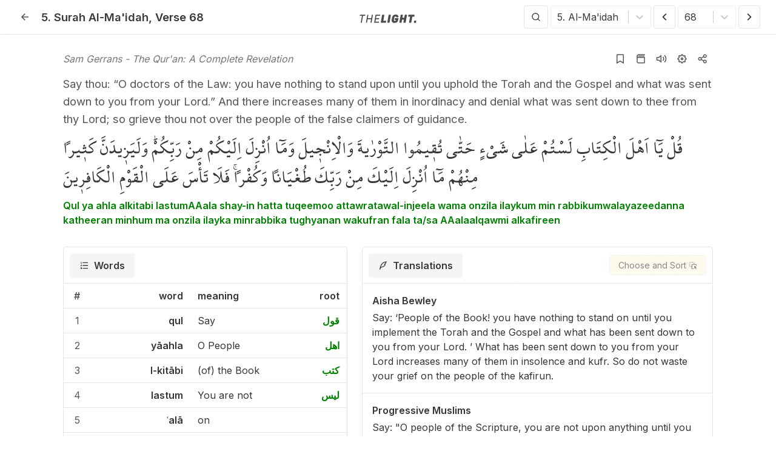

--- FILE ---
content_type: text/html; charset=utf-8
request_url: https://quran.so/surah-al-maidah/verse-68
body_size: 33201
content:
<!DOCTYPE html><html lang="en"><head><meta charSet="utf-8"/><meta name="twitter:card" content="summary"/><meta name="twitter:site" content="@qurandotso"/><meta name="twitter:creator" content="@qurandotso"/><meta property="og:image" content="https://quran.so/locales/en/images/android/android-launchericon-192-192.png"/><meta property="og:image:alt" content="Quran.so"/><meta property="og:image:width" content="200"/><meta property="og:image:height" content="200"/><meta property="og:site_name" content="Quran.so - Read, Listen And Research Quran Online"/><link rel="shortcut icon" href="/locales/en/images/manifest/favicon.ico"/><link rel="apple-touch-icon" sizes="180x180" href="/locales/en/images/manifest/apple-touch-icon.png"/><link rel="icon" type="image/png" sizes="32x32" href="/locales/en/images/manifest/favicon-32x32.png"/><link rel="icon" type="image/png" sizes="16x16" href="/locales/en/images/manifest/favicon-16x16.png"/><link rel="manifest" href="/locales/en/manifest.json"/><link rel="mask-icon" href="/locales/en/images/manifest/safari-pinned-tab.svg" color="#9e9e9e"/><meta name="msapplication-TileColor" content="#ffffff"/><meta name="theme-color" content="#ffffff"/><meta name="viewport" content="width=device-width,initial-scale=1.0,maximum-scale=1.0"/><link rel="amphtml" href="https://quran.so/surah-al-maidah/verse-68?amp=1"/><title>Surah Al-Ma&#x27;idah, Verse 68 - Quran 5:68</title><meta name="robots" content="index,follow"/><meta name="description" content="Say thou: “O doctors of the Law: you have nothing to stand upon until you uphold the Torah and the Gospel and what was sent down to you from your Lord.” And there increases many of them in inordinacy and denial what was sent down to thee from thy Lord; so grieve thou not over the people of the false claimers of guidance. - Qul ya ahla alkitabi lastumAAala shay-in hatta tuqeemoo attawratawal-injeela wama"/><link rel="alternate" hrefLang="tr" href="https://acikkuran.com/maide-suresi/68-ayet-meali"/><meta property="og:title" content="Surah Al-Ma&#x27;idah, Verse 68 - Quran 5:68"/><meta property="og:description" content="Say thou: “O doctors of the Law: you have nothing to stand upon until you uphold the Torah and the Gospel and what was sent down to you from your Lord.” And there increases many of them in inordinacy and denial what was sent down to thee from thy Lord; so grieve thou not over the people of the false claimers of guidance. - Qul ya ahla alkitabi lastumAAala shay-in hatta tuqeemoo attawratawal-injeela wama"/><meta property="og:url" content="https://quran.so/surah-al-maidah/verse-68"/><meta property="og:type" content="article"/><meta property="og:locale" content="en"/><link rel="canonical" href="https://quran.so/surah-al-maidah/verse-68"/><script type="application/ld+json">{"@context":"https://schema.org","@type":"Organization","name":"Quran.so","url":"https://quran.so","sameAs":["https://www.facebook.com/acikkuran","https://x.com/qurandotso","https://www.instagram.com/qurandotso"]}</script><script type="application/ld+json">{"@context":"https://schema.org","@type":"BreadcrumbList","itemListElement":[{"@type":"ListItem","position":1,"item":{"@id":"https://quran.so","name":"Quran.so"}},{"@type":"ListItem","position":2,"item":{"@id":"https://quran.so/surah-al-maidah","name":"Surah Al-Ma&apos;idah"}},{"@type":"ListItem","position":3,"item":{"@id":"https://quran.so/surah-al-maidah/verse-68","name":"Verse 68"}}]}</script><meta name="next-head-count" content="31"/><link rel="preload" href="/_next/static/media/fb083d064512da90-s.p.ttf" as="font" type="font/ttf" crossorigin="anonymous" data-next-font="size-adjust"/><link rel="preload" href="/_next/static/media/8e9860b6e62d6359-s.p.woff2" as="font" type="font/woff2" crossorigin="anonymous" data-next-font="size-adjust"/><link rel="preload" href="/_next/static/css/80a8c688b8419fd9.css" as="style"/><link rel="stylesheet" href="/_next/static/css/80a8c688b8419fd9.css" data-n-g=""/><noscript data-n-css=""></noscript><script defer="" nomodule="" src="/_next/static/chunks/polyfills-c67a75d1b6f99dc8.js"></script><script src="/_next/static/chunks/webpack-742218f8465bb50c.js" defer=""></script><script src="/_next/static/chunks/framework-5429a50ba5373c56.js" defer=""></script><script src="/_next/static/chunks/main-280c9dfb8549db2e.js" defer=""></script><script src="/_next/static/chunks/pages/_app-817136a991498797.js" defer=""></script><script src="/_next/static/chunks/69480c19-ffc84752d6fa47b1.js" defer=""></script><script src="/_next/static/chunks/69d2ed9c-edbd48f7b1f96fb2.js" defer=""></script><script src="/_next/static/chunks/270-a67c33d280003698.js" defer=""></script><script src="/_next/static/chunks/359-653480a4e932ba49.js" defer=""></script><script src="/_next/static/chunks/382-0a566c16259a92a6.js" defer=""></script><script src="/_next/static/chunks/pages/%5Bsurah_id%5D/%5Bverse_number%5D-c06e1c34d4f74bc5.js" defer=""></script><script src="/_next/static/aWIEn_BjgRF05ELR76NIv/_buildManifest.js" defer=""></script><script src="/_next/static/aWIEn_BjgRF05ELR76NIv/_ssgManifest.js" defer=""></script><style data-styled="" data-styled-version="5.3.6">.eXBMH{padding:0;border:0;background:none;margin:0;}/*!sc*/
data-styled.g7[id="sc-9256b706-0"]{content:"eXBMH,"}/*!sc*/
.dLEOmH{cursor:pointer;font-weight:bold;}/*!sc*/
.dLEOmH:hover{color:green;}/*!sc*/
data-styled.g18[id="sc-48a51a60-0"]{content:"dLEOmH,"}/*!sc*/
.hNqxTe{margin-right:auto;margin-left:auto;max-width:100%;box-sizing:border-box;}/*!sc*/
@media only screen and (min-width:20rem){.hNqxTe{padding-left:1rem;padding-right:1rem;}}/*!sc*/
@media only screen and (min-width:48rem){.hNqxTe{padding-left:1rem;padding-right:1rem;}}/*!sc*/
@media only screen and (min-width:64rem){.hNqxTe{padding-left:1.5rem;padding-right:1.5rem;}}/*!sc*/
@media only screen and (min-width:90rem){.hNqxTe{padding-left:1.5rem;padding-right:1.5rem;}}/*!sc*/
@media only screen and (min-width:120rem){.hNqxTe{padding-left:1.5rem;padding-right:1.5rem;}}/*!sc*/
@media only screen and (min-width:20rem){.hNqxTe{width:100%;}}/*!sc*/
@media only screen and (min-width:48rem){.hNqxTe{width:100%;}}/*!sc*/
@media only screen and (min-width:64rem){.hNqxTe{width:100%;}}/*!sc*/
@media only screen and (min-width:90rem){.hNqxTe{max-width:90rem;}}/*!sc*/
@media only screen and (min-width:120rem){.hNqxTe{max-width:90rem;}}/*!sc*/
data-styled.g56[id="sc-bcXHqe"]{content:"hNqxTe,"}/*!sc*/
.gzAeAA{box-sizing:border-box;display:-webkit-box;display:-webkit-flex;display:-ms-flexbox;display:flex;-webkit-flex:1 1 auto;-ms-flex:1 1 auto;flex:1 1 auto;-webkit-flex-wrap:wrap;-ms-flex-wrap:wrap;flex-wrap:wrap;}/*!sc*/
@media only screen and (min-width:20rem){.gzAeAA{margin-left:-0.5rem;margin-right:-0.5rem;}}/*!sc*/
@media only screen and (min-width:48rem){.gzAeAA{margin-left:-0.5rem;margin-right:-0.5rem;}}/*!sc*/
@media only screen and (min-width:64rem){.gzAeAA{margin-left:-0.75rem;margin-right:-0.75rem;}}/*!sc*/
@media only screen and (min-width:90rem){.gzAeAA{margin-left:-0.75rem;margin-right:-0.75rem;}}/*!sc*/
@media only screen and (min-width:120rem){.gzAeAA{margin-left:-0.75rem;margin-right:-0.75rem;}}/*!sc*/
data-styled.g57[id="sc-gswNZR"]{content:"gzAeAA,"}/*!sc*/
.lcqrqI{box-sizing:border-box;-webkit-flex:1 0 auto;-ms-flex:1 0 auto;flex:1 0 auto;max-width:100%;display:-webkit-box;display:-webkit-flex;display:-ms-flexbox;display:flex;-webkit-flex-direction:column;-ms-flex-direction:column;flex-direction:column;}/*!sc*/
@media only screen and (min-width:20rem){.lcqrqI{padding-right:0.5rem;padding-left:0.5rem;}}/*!sc*/
@media only screen and (min-width:48rem){.lcqrqI{padding-right:0.5rem;padding-left:0.5rem;}}/*!sc*/
@media only screen and (min-width:64rem){.lcqrqI{padding-right:0.75rem;padding-left:0.75rem;}}/*!sc*/
@media only screen and (min-width:90rem){.lcqrqI{padding-right:0.75rem;padding-left:0.75rem;}}/*!sc*/
@media only screen and (min-width:120rem){.lcqrqI{padding-right:0.75rem;padding-left:0.75rem;}}/*!sc*/
data-styled.g58[id="sc-dkrFOg"]{content:"lcqrqI,"}/*!sc*/
.gTojHe{background:#FFF;display:-webkit-box;display:-webkit-flex;display:-ms-flexbox;display:flex;border-radius:4px 4px 0 0;padding:10px;border:1px solid #e4e4e4;border-bottom:0;}/*!sc*/
data-styled.g63[id="sc-9bfd446-1"]{content:"gTojHe,"}/*!sc*/
.hfdsa-D{margin-left:0.5em;-webkit-user-select:none;-moz-user-select:none;-ms-user-select:none;user-select:none;}/*!sc*/
data-styled.g64[id="sc-9bfd446-2"]{content:"hfdsa-D,"}/*!sc*/
.ehsGRg{display:-webkit-box;display:-webkit-flex;display:-ms-flexbox;display:flex;-webkit-box-pack:justify;-webkit-justify-content:space-between;-ms-flex-pack:justify;justify-content:space-between;-webkit-align-items:center;-webkit-box-align:center;-ms-flex-align:center;align-items:center;width:100%;}/*!sc*/
data-styled.g65[id="sc-9bfd446-3"]{content:"ehsGRg,"}/*!sc*/
.edFQcU{padding:0.5em 1em;background-color:#fcf8e3;border:1px dashed #e4e4e4;color:#3a3a3a;border-radius:4px;display:-webkit-box;display:-webkit-flex;display:-ms-flexbox;display:flex;font-weight:500;font-size:14px;-webkit-align-items:center;-webkit-box-align:center;-ms-flex-align:center;align-items:center;cursor:pointer;opacity:0.6;margin-left:4px;}/*!sc*/
.edFQcU:hover{-webkit-text-decoration:underline;text-decoration:underline;opacity:1;}/*!sc*/
.edFQcU svg{margin-left:4px;}/*!sc*/
@media only screen and (max-width:48em){.edFQcU span{display:none;}}/*!sc*/
data-styled.g66[id="sc-9bfd446-4"]{content:"edFQcU,"}/*!sc*/
.gUCnXp{display:-webkit-box;display:-webkit-flex;display:-ms-flexbox;display:flex;-webkit-align-items:center;-webkit-box-align:center;-ms-flex-align:center;align-items:center;padding:0.5em 1em;border-radius:4px;cursor:pointer;}/*!sc*/
.gUCnXp:hover{background-color:#f5f5f5;}/*!sc*/
.gUCnXp svg{height:1em;}/*!sc*/
.gUCnXp.react-tabs__tab--selected{background:#f5f5f5;border-color:#e4e4e4;border-bottom-color:transparent;-webkit-align-items:center;-webkit-box-align:center;-ms-flex-align:center;align-items:center;font-weight:600;display:-webkit-box;display:-webkit-flex;display:-ms-flexbox;display:flex;-webkit-box-pack:center;-webkit-justify-content:center;-ms-flex-pack:center;justify-content:center;margin-bottom:-1px;padding:0.5em 1em;vertical-align:top;}/*!sc*/
@media only screen and (max-width:48em){.gUCnXp.react-tabs__tab--selected .sc-9bfd446-2{display:-webkit-box;display:-webkit-flex;display:-ms-flexbox;display:flex;}}/*!sc*/
.gUCnXp.react-tabs__tab--disabled{color:#b5b5b5;}/*!sc*/
data-styled.g67[id="sc-9bfd446-5"]{content:"gUCnXp,"}/*!sc*/
.bJgPYJ{border:1px solid #e4e4e4;}/*!sc*/
@media only screen and (max-width:48em){.bJgPYJ{border:0;}}/*!sc*/
data-styled.g68[id="sc-9bfd446-6"]{content:"bJgPYJ,"}/*!sc*/
html,body,div,span,applet,object,iframe,h1,h2,h3,h4,h5,h6,p,blockquote,pre,a,abbr,acronym,address,big,cite,code,del,dfn,em,img,ins,kbd,q,s,samp,small,strike,strong,sub,sup,tt,var,b,u,i,center,dl,dt,dd,menu,ol,ul,li,fieldset,form,label,legend,table,caption,tbody,tfoot,thead,tr,th,td,article,aside,canvas,details,embed,figure,figcaption,footer,header,hgroup,main,menu,nav,output,ruby,section,summary,time,mark,audio,video{margin:0;padding:0;border:0;font-size:100%;font:inherit;vertical-align:baseline;}/*!sc*/
article,aside,details,figcaption,figure,footer,header,hgroup,main,menu,nav,section{display:block;}/*!sc*/
*[hidden]{display:none;}/*!sc*/
body{line-height:1;}/*!sc*/
menu,ol,ul{list-style:none;}/*!sc*/
blockquote,q{quotes:none;}/*!sc*/
blockquote:before,blockquote:after,q:before,q:after{content:'';content:none;}/*!sc*/
table{border-collapse:collapse;border-spacing:0;}/*!sc*/
:root{--font-mushaf:'__MushafFont_885318','__MushafFont_Fallback_885318';--font-inter:'__Inter_6d5221','__Inter_Fallback_6d5221',sans-serif,Georgia;--geist-foreground:#3a3a3a;}/*!sc*/
html{font-family:var(--font-inter);font-display:swap;}/*!sc*/
body{font-family:var(--font-inter);font-display:swap;overscroll-behavior-y:none;background:#FFF;color:#3a3a3a;font-size:16px;font-weight:400;line-height:1.5;overflow-x:hidden;width:100%;-webkit-tap-highlight-color:transparent;}/*!sc*/
@media only screen and (max-width:700px){body{font-size:15px;}}/*!sc*/
@media only screen and (max-width:359px){body{font-size:14px;line-height:1.4;}}/*!sc*/
*{box-sizing:border-box;}/*!sc*/
i{font-style:italic;}/*!sc*/
body,button,input,select,textarea{font-feature-settings:"case" 1,"rlig" 1,"calt" 0;text-rendering:optimizeLegibility;-webkit-font-smoothing:antialiased;font-family:var(--font-inter);font-display:swap;}/*!sc*/
a{color:#3a3a3a;-webkit-text-decoration:none;text-decoration:none;}/*!sc*/
a:hover{-webkit-text-decoration:underline;text-decoration:underline;}/*!sc*/
strong{font-weight:600;}/*!sc*/
.grecaptcha-badge{visibility:hidden;}/*!sc*/
.nav__lang-tooltip{z-index:9999;background-color:#3a3a3a;color:#f5f5f5;}/*!sc*/
@media only screen and (max-width:64em){.nav__lang-tooltip{display:none;}}/*!sc*/
.nav__locale-button{text-transform:uppercase;display:-webkit-box;display:-webkit-flex;display:-ms-flexbox;display:flex;-webkit-align-items:center;-webkit-box-align:center;-ms-flex-align:center;align-items:center;-webkit-box-pack:center;-webkit-justify-content:center;-ms-flex-pack:center;justify-content:center;color:#fff;background-color:#3a3a3a;border:1px solid #3a3a3a;border-radius:4px;width:24px;height:22px;font-size:10px;font-weight:900;}/*!sc*/
.nav__locale-button:hover{color:#fff;background-color:green;border:1px solid green;-webkit-text-decoration:none;text-decoration:none;}/*!sc*/
.nav__locale-button--home{color:#3a3a3a;background-color:#fff;border:1px solid #fff;}/*!sc*/
.nav__locale-button--home:hover{color:#fff;background-color:#3a3a3a;border:1px solid #3a3a3a;}/*!sc*/
.nav__locale-button--colored{background-color:green;color:#fcf8e3;}/*!sc*/
.select select{margin:0 2px;padding-bottom:calc(0.5em);padding-left:1em;padding-right:1em;padding-top:calc(0.5em);height:36px;text-align:center;white-space:nowrap;background-color:#FFF;border:1px solid #e4e4e4;color:#363636;cursor:pointer;-webkit-box-pack:center;-webkit-justify-content:center;-ms-flex-pack:center;justify-content:center;-webkit-align-items:center;-webkit-box-align:center;-ms-flex-align:center;align-items:center;border-radius:4px;box-shadow:none;display:-webkit-inline-box;display:-webkit-inline-flex;display:-ms-inline-flexbox;display:inline-flex;font-size:1em;}/*!sc*/
.select select:hover{border-color:#b5b5b5;color:#363636;}/*!sc*/
@media only screen and (max-width:64em){.select select{padding-left:0.5em;padding-right:0.5em;}}/*!sc*/
@media only screen and (max-width:48em){.select select:hover{border-color:#e4e4e4;}}/*!sc*/
.select select:focus{outline:0;}/*!sc*/
#nprogress{z-index:999;pointer-events:none;position:fixed;background:rgba(255,255,255,0.9);top:0;bottom:0;left:0;right:0;}/*!sc*/
#nprogress .bar{background:#363636;position:fixed;z-index:1031;top:3.5em;left:0;width:100%;height:3px;}/*!sc*/
#nprogress .peg{display:block;position:absolute;right:0px;width:100px;height:100%;box-shadow:0 0 10px #363636,0 0 5px #363636;opacity:1;-webkit-transform:rotate(3deg) translate(0px,-4px);-ms-transform:rotate(3deg) translate(0px,-4px);transform:rotate(3deg) translate(0px,-4px);}/*!sc*/
#nprogress .spinner{display:block;position:fixed;z-index:1031;left:calc(50% - 16px);top:50%;}/*!sc*/
#nprogress .spinner-icon{width:32px;height:32px;box-sizing:border-box;border:solid 3px transparent;border-top-color:#363636;border-left-color:#363636;border-radius:50%;-webkit-animation:nprogress-spinner 400ms linear infinite;animation:nprogress-spinner 400ms linear infinite;}/*!sc*/
.nprogress-custom-parent{overflow:hidden;position:relative;}/*!sc*/
.nprogress-custom-parent #nprogress .spinner,.nprogress-custom-parent #nprogress .bar{position:absolute;}/*!sc*/
@-webkit-keyframes nprogress-spinner{0%{-webkit-transform:rotate(0deg);}100%{-webkit-transform:rotate(360deg);}}/*!sc*/
@-webkit-keyframes nprogress-spinner{0%{-webkit-transform:rotate(0deg);-ms-transform:rotate(0deg);transform:rotate(0deg);}100%{-webkit-transform:rotate(360deg);-ms-transform:rotate(360deg);transform:rotate(360deg);}}/*!sc*/
@keyframes nprogress-spinner{0%{-webkit-transform:rotate(0deg);-ms-transform:rotate(0deg);transform:rotate(0deg);}100%{-webkit-transform:rotate(360deg);-ms-transform:rotate(360deg);transform:rotate(360deg);}}/*!sc*/
.root-props__select{width:100%;}/*!sc*/
.root-props select{width:100%;}/*!sc*/
.change-author__select{width:65%;}/*!sc*/
.change-author select{width:100%;}/*!sc*/
.change-font__select{width:65%;}/*!sc*/
.change-font select{width:100%;}/*!sc*/
.tippy-list li{-webkit-user-select:none;-moz-user-select:none;-ms-user-select:none;user-select:none;width:100%;cursor:pointer;display:-webkit-box;display:-webkit-flex;display:-ms-flexbox;display:flex;-webkit-align-items:center;-webkit-box-align:center;-ms-flex-align:center;align-items:center;padding:8px;border-bottom:1px solid #e4e4e4;}/*!sc*/
.tippy-list li:hover{background:#f4f4f4;}/*!sc*/
.tippy-list li:last-child{border:0;}/*!sc*/
.tippy-list li svg{margin-right:8px;font-size:1.3em;line-height:0;}/*!sc*/
data-styled.g69[id="sc-global-dZHaOk1"]{content:"sc-global-dZHaOk1,"}/*!sc*/
.isBEjg{margin-top:3.5em;min-height:calc(100vh - 170px);}/*!sc*/
@media only screen and (min-width:48em){.isBEjg{padding-bottom:4em;}}/*!sc*/
@media only screen and (max-width:48em){.isBEjg{margin-bottom:4em;}}/*!sc*/
@media print{.isBEjg{margin-bottom:0;}}/*!sc*/
.isBEjg .sc-9bfd446-5:focus{outline:transparent;}/*!sc*/
data-styled.g70[id="sc-e3521621-0"]{content:"isBEjg,"}/*!sc*/
.mAhzt{display:-webkit-box;display:-webkit-flex;display:-ms-flexbox;display:flex;-webkit-align-items:center;-webkit-box-align:center;-ms-flex-align:center;align-items:center;}/*!sc*/
.mAhzt .social-icons__item{cursor:pointer;margin-left:0.75em;display:-webkit-box;display:-webkit-flex;display:-ms-flexbox;display:flex;}/*!sc*/
.mAhzt .social-icons__item:first-child{margin-left:0;}/*!sc*/
.mAhzt .social-icons__item svg{color:#3a3a3a;opacity:0.5;font-size:1.75em;font-size:1.15em;}/*!sc*/
@media only screen and (max-width:48em){.mAhzt .social-icons__item svg{color:#fff;font-size:1.15em;opacity:0.75;font-size:1.15em;}}/*!sc*/
.mAhzt .social-icons__item:hover svg{opacity:1;}/*!sc*/
data-styled.g71[id="sc-9a5f0f64-0"]{content:"mAhzt,"}/*!sc*/
.djjeWW{max-width:70em;width:100%;margin:0 auto;padding:0 24px;}/*!sc*/
@media only screen and (max-width:48em){.djjeWW{position:absolute;bottom:0px;padding:0 20px;z-index:99999;}}/*!sc*/
data-styled.g72[id="sc-312f43c8-0"]{content:"djjeWW,"}/*!sc*/
.ckIPVi{border-top:1px solid #e4e4e4;padding:24px 0;width:100%;display:-webkit-box;display:-webkit-flex;display:-ms-flexbox;display:flex;-webkit-flex-direction:row;-ms-flex-direction:row;flex-direction:row;-webkit-align-items:center;-webkit-box-align:center;-ms-flex-align:center;align-items:center;-webkit-box-pack:justify;-webkit-justify-content:space-between;-ms-flex-pack:justify;justify-content:space-between;}/*!sc*/
@media only screen and (max-width:48em){.ckIPVi{border:none;}}/*!sc*/
data-styled.g73[id="sc-312f43c8-1"]{content:"ckIPVi,"}/*!sc*/
.hRVLxI{font-weight:normal;color:#3a3a3a;opacity:0.7;display:-webkit-box;display:-webkit-flex;display:-ms-flexbox;display:flex;-webkit-align-items:center;-webkit-box-align:center;-ms-flex-align:center;align-items:center;}/*!sc*/
.hRVLxI img{margin:0 6px;}/*!sc*/
.hRVLxI a{display:-webkit-box;display:-webkit-flex;display:-ms-flexbox;display:flex;-webkit-align-items:center;-webkit-box-align:center;-ms-flex-align:center;align-items:center;}/*!sc*/
@media only screen and (max-width:48em){.hRVLxI{opacity:1;color:#fff;}.hRVLxI span{display:none;}.hRVLxI a{color:#fff;}.hRVLxI img{margin:0 6px 0 0;}}/*!sc*/
data-styled.g74[id="sc-312f43c8-2"]{content:"hRVLxI,"}/*!sc*/
.eIBjPd{border-bottom:1px solid #e4e4e4;position:fixed;top:0;left:0;right:0;background:#FFF;z-index:1000;box-shadow:10px -5px 10px -5px rgba(0,0,0,0.59);}/*!sc*/
@media print{.eIBjPd{position:relative;margin-bottom:-3.5em;}}/*!sc*/
.eIBjPd .full-search{bottom:0;}/*!sc*/
data-styled.g108[id="sc-c4cb7821-2"]{content:"eIBjPd,"}/*!sc*/
.kFKaFB{height:3.5em;background:#FFF;display:grid;}/*!sc*/
@media only screen and (min-width:48em){.kFKaFB{grid-template-columns:1fr 110px 1fr;grid-template-areas:'left center right';}}/*!sc*/
@media only screen and (max-width:64em){.kFKaFB{grid-template-columns:250px 1fr;grid-template-areas:'left right';}}/*!sc*/
@media only screen and (max-width:48em){.kFKaFB{grid-template-columns:1fr;grid-template-areas:"left";padding-left:0.5em;padding-right:0.5em;}}/*!sc*/
data-styled.g109[id="sc-c4cb7821-3"]{content:"kFKaFB,"}/*!sc*/
.kwhUTu{grid-area:left;display:-webkit-box;display:-webkit-flex;display:-ms-flexbox;display:flex;-webkit-align-items:center;-webkit-box-align:center;-ms-flex-align:center;align-items:center;position:relative;}/*!sc*/
.kwhUTu .sc-c4cb7821-0{position:absolute;right:0em;display:-webkit-box;display:-webkit-flex;display:-ms-flexbox;display:flex;-webkit-box-pack:center;-webkit-justify-content:center;-ms-flex-pack:center;justify-content:center;-webkit-align-items:center;-webkit-box-align:center;-ms-flex-align:center;align-items:center;}/*!sc*/
.kwhUTu .sc-c4cb7821-0 .amp-link{display:-webkit-box;display:-webkit-flex;display:-ms-flexbox;display:flex;-webkit-align-items:center;-webkit-box-align:center;-ms-flex-align:center;align-items:center;font-size:14px;line-height:0;margin-right:8px;}/*!sc*/
.kwhUTu .sc-c4cb7821-0 .amp-link svg{width:unset;height:unset;padding:0;margin:0;margin-left:4px;}/*!sc*/
.kwhUTu .sc-c4cb7821-0 button{cursor:pointer;width:34px;height:34px;display:-webkit-box;display:-webkit-flex;display:-ms-flexbox;display:flex;-webkit-box-pack:center;-webkit-justify-content:center;-ms-flex-pack:center;justify-content:center;-webkit-align-items:center;-webkit-box-align:center;-ms-flex-align:center;align-items:center;border-radius:50%;}/*!sc*/
@media (hover:hover){.kwhUTu .sc-c4cb7821-0 button:hover{background:#e4e4e4;}}/*!sc*/
.kwhUTu .sc-c4cb7821-0 button svg{width:18px;height:18px;color:#565656;}/*!sc*/
.kwhUTu .navbar-main-title{display:-webkit-box;display:-webkit-flex;display:-ms-flexbox;display:flex;-webkit-flex-direction:row;-ms-flex-direction:row;flex-direction:row;-webkit-box-pack:start;-webkit-justify-content:flex-start;-ms-flex-pack:start;justify-content:flex-start;-webkit-align-items:center;-webkit-box-align:center;-ms-flex-align:center;align-items:center;}/*!sc*/
.kwhUTu .navbar-main-title a{line-height:0;}/*!sc*/
.kwhUTu .navbar-main-title button,.kwhUTu .navbar-main-title .button-as-a{cursor:pointer;margin-right:10px;width:34px;height:34px;display:-webkit-box;display:-webkit-flex;display:-ms-flexbox;display:flex;-webkit-box-pack:center;-webkit-justify-content:center;-ms-flex-pack:center;justify-content:center;-webkit-align-items:center;-webkit-box-align:center;-ms-flex-align:center;align-items:center;border-radius:50%;}/*!sc*/
@media print{.kwhUTu .navbar-main-title button,.kwhUTu .navbar-main-title .button-as-a{display:none;}}/*!sc*/
.kwhUTu .navbar-main-title button svg,.kwhUTu .navbar-main-title .button-as-a svg{width:18px;height:18px;color:#565656;}/*!sc*/
@media only screen and (max-width:64em){.kwhUTu .navbar-main-title button,.kwhUTu .navbar-main-title .button-as-a{margin-right:1px;}}/*!sc*/
@media (hover:hover){.kwhUTu .navbar-main-title button:hover,.kwhUTu .navbar-main-title .button-as-a:hover{background:#e4e4e4;}}/*!sc*/
.kwhUTu h1{font-size:1.15em;color:#363636;font-weight:600;line-height:0;text-wrap:nowrap;}/*!sc*/
@media only screen and (max-width:64em){.kwhUTu h1{font-size:1.15em;}}/*!sc*/
.kwhUTu h1 em{padding-left:5px;font-size:0.8em;opacity:0.6;font-weight:normal;font-style:italic;}/*!sc*/
@media only screen and (max-width:64em){.kwhUTu h1 span{display:none;}}/*!sc*/
@media only screen and (min-width:26em) and (max-width:48em){.kwhUTu h1 span{display:inline;}}/*!sc*/
data-styled.g110[id="sc-c4cb7821-4"]{content:"kwhUTu,"}/*!sc*/
.lgpWdI{grid-area:center;display:-webkit-box;display:-webkit-flex;display:-ms-flexbox;display:flex;-webkit-align-items:center;-webkit-box-align:center;-ms-flex-align:center;align-items:center;-webkit-box-pack:center;-webkit-justify-content:center;-ms-flex-pack:center;justify-content:center;}/*!sc*/
@media print{.lgpWdI{display:none;}}/*!sc*/
.lgpWdI a{line-height:0;margin-top:2px;z-index:22;cursor:pointer;}/*!sc*/
.lgpWdI a:hover svg{opacity:1 !important;}/*!sc*/
.lgpWdI svg{margin-top:4px;height:14px;opacity:0.7;}/*!sc*/
.lgpWdI svg path{fill:#000;}/*!sc*/
.lgpWdI svg:hover{opacity:1 !important;}/*!sc*/
@media only screen and (max-width:64em){.lgpWdI{display:none;}}/*!sc*/
data-styled.g111[id="sc-c4cb7821-5"]{content:"lgpWdI,"}/*!sc*/
.gZTwzT{grid-area:right;display:-webkit-box;display:-webkit-flex;display:-ms-flexbox;display:flex;-webkit-flex-direction:row;-ms-flex-direction:row;flex-direction:row;-webkit-box-pack:end;-webkit-justify-content:flex-end;-ms-flex-pack:end;justify-content:flex-end;-webkit-align-items:center;-webkit-box-align:center;-ms-flex-align:center;align-items:center;width:100%;}/*!sc*/
@media print{.gZTwzT{display:none;}}/*!sc*/
.gZTwzT .verse-actions{display:-webkit-box;display:-webkit-flex;display:-ms-flexbox;display:flex;-webkit-flex-direction:row;-ms-flex-direction:row;flex-direction:row;}/*!sc*/
@media only screen and (max-width:48em){.gZTwzT{display:none;}}/*!sc*/
.gZTwzT .sc-c4cb7821-0 a,.gZTwzT .sc-c4cb7821-0 button{margin:0 2px;padding-bottom:calc(0.375em);padding-left:1em;padding-right:1em;padding-top:calc(0.375em);text-align:center;white-space:nowrap;background-color:#FFF;border:1px solid #e4e4e4;color:#363636;cursor:pointer;-webkit-box-pack:center;-webkit-justify-content:center;-ms-flex-pack:center;justify-content:center;-webkit-align-items:center;-webkit-box-align:center;-ms-flex-align:center;align-items:center;border-radius:4px;box-shadow:none;display:-webkit-inline-box;display:-webkit-inline-flex;display:-ms-inline-flexbox;display:inline-flex;font-size:1em;}/*!sc*/
.gZTwzT .sc-c4cb7821-0 a.half-opacity,.gZTwzT .sc-c4cb7821-0 button.half-opacity{opacity:0.5;}/*!sc*/
.gZTwzT .sc-c4cb7821-0 a:hover,.gZTwzT .sc-c4cb7821-0 button:hover{border-color:#b5b5b5;color:#363636;}/*!sc*/
.gZTwzT .sc-c4cb7821-0 a .icon,.gZTwzT .sc-c4cb7821-0 button .icon{margin-left:calc(-0.375em - 1px);margin-right:calc(-0.375em - 1px);height:1.5em;width:1.25em;-webkit-align-items:center;-webkit-box-align:center;-ms-flex-align:center;align-items:center;display:-webkit-inline-box;display:-webkit-inline-flex;display:-ms-inline-flexbox;display:inline-flex;-webkit-box-pack:center;-webkit-justify-content:center;-ms-flex-pack:center;justify-content:center;}/*!sc*/
data-styled.g112[id="sc-c4cb7821-6"]{content:"gZTwzT,"}/*!sc*/
.kiZnif .verse-author__external-link{margin-left:4px;}/*!sc*/
.kiZnif .verse-author__external-link svg{width:unset;height:unset;padding:unset;opacity:0.5;}/*!sc*/
.kiZnif .verse-author__external-link svg:hover{background:unset;border-radius:unset;opacity:1;}/*!sc*/
@media only screen and (max-width:48em){.kiZnif .verse-author__external-link svg{margin-left:0;}}/*!sc*/
data-styled.g141[id="sc-5ca95b79-8"]{content:"kiZnif,"}/*!sc*/
.iEooBf{position:relative;min-height:calc(100dvh - 3.5em);}/*!sc*/
.iEooBf .topbar__select-surah{width:170px;}/*!sc*/
.iEooBf .topbar__select-verse{width:100px;}/*!sc*/
data-styled.g143[id="sc-5ca95b79-10"]{content:"iEooBf,"}/*!sc*/
.dXuIQo{width:100%;max-width:70em;margin:0 auto;color:#363636;padding:1.5em 0;}/*!sc*/
@media only screen and (max-width:48em){.dXuIQo{padding:1em 0;}}/*!sc*/
.dXuIQo .sc-5ca95b79-2{display:-webkit-box;display:-webkit-flex;display:-ms-flexbox;display:flex;-webkit-align-items:center;-webkit-box-align:center;-ms-flex-align:center;align-items:center;font-style:italic;-webkit-box-pack:justify;-webkit-justify-content:space-between;-ms-flex-pack:justify;justify-content:space-between;color:#767676;}/*!sc*/
.dXuIQo .sc-5ca95b79-2 .verse-author__actions{margin-left:auto;display:-webkit-box;display:-webkit-flex;display:-ms-flexbox;display:flex;-webkit-align-items:center;-webkit-box-align:center;-ms-flex-align:center;align-items:center;}/*!sc*/
.dXuIQo .sc-5ca95b79-2 .verse-author__actions-icon{display:-webkit-box;display:-webkit-flex;display:-ms-flexbox;display:flex;-webkit-align-items:center;-webkit-box-align:center;-ms-flex-align:center;align-items:center;-webkit-box-pack:center;-webkit-justify-content:center;-ms-flex-pack:center;justify-content:center;}/*!sc*/
@media only screen and (max-width:48em){.dXuIQo .sc-5ca95b79-2 .verse-author__actions-icon{margin-left:0px;}}/*!sc*/
.dXuIQo .sc-5ca95b79-2 button{cursor:pointer;width:34px;height:34px;border-radius:50%;display:-webkit-box;display:-webkit-flex;display:-ms-flexbox;display:flex;-webkit-align-items:center;-webkit-box-align:center;-ms-flex-align:center;align-items:center;-webkit-box-pack:center;-webkit-justify-content:center;-ms-flex-pack:center;justify-content:center;}/*!sc*/
.dXuIQo .sc-5ca95b79-2 button:hover{background:#e4e4e4;}/*!sc*/
.dXuIQo .sc-5ca95b79-2 button svg{width:18px;height:18px;color:#565656;}/*!sc*/
@media only screen and (max-width:48em){.dXuIQo .sc-5ca95b79-2 span{display:none;}.dXuIQo .sc-5ca95b79-2 button{width:32px;height:32px;}}/*!sc*/
.dXuIQo .sc-5ca95b79-1{color:#565656;font-size:1.15em;line-height:1.6em;font-weight:400;margin-top:10px;}/*!sc*/
@media only screen and (max-width:48em){.dXuIQo .sc-5ca95b79-1{line-height:1.5em;}}/*!sc*/
.dXuIQo .sc-5ca95b79-3{font-family:var(--font-mushaf);margin-top:10px;font-size:2em;line-height:1.5em;}/*!sc*/
@media only screen and (max-width:48em){.dXuIQo .sc-5ca95b79-3{font-size:1.75em;line-height:1.42em;}}/*!sc*/
.dXuIQo .sc-5ca95b79-4{margin-top:10px;font-weight:600;color:green;}/*!sc*/
data-styled.g144[id="sc-5ca95b79-11"]{content:"dXuIQo,"}/*!sc*/
.iLFbUV{max-width:70em;margin:8px auto 24px auto;}/*!sc*/
.iLFbUV .col-words{width:45%;}/*!sc*/
.iLFbUV .col-translations{width:55%;}/*!sc*/
@media only screen and (max-width:58em){.iLFbUV .col-words,.iLFbUV .col-translations{width:100%;}}/*!sc*/
.iLFbUV .sc-5ca95b79-0{display:-webkit-box;display:-webkit-flex;display:-ms-flexbox;display:flex;-webkit-flex-direction:column;-ms-flex-direction:column;flex-direction:column;-webkit-align-items:flex-start;-webkit-box-align:flex-start;-ms-flex-align:flex-start;align-items:flex-start;color:#363636;-webkit-box-pack:center;-webkit-justify-content:center;-ms-flex-pack:center;justify-content:center;position:relative;padding:1em;border-bottom:1px solid #e4e4e4;}/*!sc*/
.iLFbUV .sc-5ca95b79-0 .sc-5ca95b79-8{font-weight:600;}/*!sc*/
.iLFbUV .sc-5ca95b79-0 .sc-5ca95b79-8 span{font-style:italic;color:#767676;font-weight:normal;}/*!sc*/
.iLFbUV .sc-5ca95b79-0 .sc-5ca95b79-6{margin-top:4px;width:100%;}/*!sc*/
.iLFbUV .sc-5ca95b79-0:last-child{border:0;}/*!sc*/
@media only screen and (max-width:48em){.iLFbUV .sc-5ca95b79-0{padding:1em 0;}}/*!sc*/
.iLFbUV table{width:100%;background-color:#FFF;color:#363636;border-collapse:collapse;border-spacing:0;}/*!sc*/
.iLFbUV table tr:last-child td{border:0;}/*!sc*/
.iLFbUV table th,.iLFbUV table td{border-bottom:1px solid #e4e4e4;padding:0.5em 0.75em;vertical-align:top;color:#363636;}/*!sc*/
@media only screen and (max-width:20em){.iLFbUV table th,.iLFbUV table td{font-size:0.9em;}}/*!sc*/
.iLFbUV table th{font-weight:600;}/*!sc*/
.iLFbUV table .sort-number{color:#565656;width:20px;text-align:center;}/*!sc*/
@media only screen and (max-width:48em){.iLFbUV table .sort-number{text-align:center;padding-left:4px;}}/*!sc*/
.iLFbUV table .transcription{font-weight:600;text-align:right;width:45%;word-break:break-word;}/*!sc*/
.iLFbUV table .turkish{width:55%;text-align:left;word-break:break-word;}/*!sc*/
.iLFbUV table .arabic{width:5%;text-align:right;}/*!sc*/
@media only screen and (max-width:48em){.iLFbUV table .arabic{padding-right:4px;}}/*!sc*/
.iLFbUV table .root-link{color:green;font-weight:600;cursor:pointer;}/*!sc*/
.iLFbUV .sc-9bfd446-1{position:-webkit-sticky;position:sticky;top:3.5em;border-bottom:1px solid #e4e4e4;z-index:999;}/*!sc*/
.iLFbUV .sc-9bfd446-6{border-top:0;}/*!sc*/
@media only screen and (max-width:58em){.iLFbUV{margin-top:0;padding:0 16px;}.iLFbUV table{margin-bottom:56px;}.iLFbUV .sc-bcXHqe{padding:0;}.iLFbUV .sc-bcXHqe .sc-gswNZR{margin:0;}.iLFbUV .sc-bcXHqe .sc-gswNZR .sc-dkrFOg{padding:0;}.iLFbUV .sc-9bfd446-1{border-radius:0;border:0;padding:10px 0;border-bottom:1px solid #e4e4e4;}.iLFbUV .sc-9bfd446-6{border:0;}}/*!sc*/
data-styled.g145[id="sc-5ca95b79-12"]{content:"iLFbUV,"}/*!sc*/
.fhKPZK a.button,.fhKPZK div.button{margin:0 2px;padding-bottom:calc(0.375em);padding-left:0.75em;padding-right:0.75em;padding-top:calc(0.375em);text-align:center;white-space:nowrap;background-color:#FFF;border:1px solid #e4e4e4;color:#363636;cursor:pointer;-webkit-box-pack:center;-webkit-justify-content:center;-ms-flex-pack:center;justify-content:center;-webkit-align-items:center;-webkit-box-align:center;-ms-flex-align:center;align-items:center;border-radius:4px;box-shadow:none;display:-webkit-inline-box;display:-webkit-inline-flex;display:-ms-inline-flexbox;display:inline-flex;font-size:1em;}/*!sc*/
.fhKPZK a.button.half-opacity,.fhKPZK div.button.half-opacity{opacity:0.5;}/*!sc*/
.fhKPZK a.button:hover,.fhKPZK div.button:hover{border-color:#b5b5b5;color:#363636;}/*!sc*/
@media only screen and (max-width:48em){.fhKPZK a.button:hover,.fhKPZK div.button:hover{border-color:#e4e4e4;}}/*!sc*/
.fhKPZK a.button .icon,.fhKPZK div.button .icon{margin-left:calc(-0.375em - 1px);margin-right:calc(-0.375em - 1px);height:1.5em;width:1.5em;-webkit-align-items:center;-webkit-box-align:center;-ms-flex-align:center;align-items:center;display:-webkit-inline-box;display:-webkit-inline-flex;display:-ms-inline-flexbox;display:inline-flex;-webkit-box-pack:center;-webkit-justify-content:center;-ms-flex-pack:center;justify-content:center;}/*!sc*/
data-styled.g146[id="sc-5ca95b79-13"]{content:"fhKPZK,"}/*!sc*/
.jaGZWU div{display:-webkit-box !important;display:-webkit-flex !important;display:-ms-flexbox !important;display:flex !important;}/*!sc*/
data-styled.g147[id="sc-aacb369-0"]{content:"jaGZWU,"}/*!sc*/
</style></head><body><div id="__next"><div style="position:fixed;z-index:9999;top:16px;left:16px;right:16px;bottom:50px;pointer-events:none"></div><div class="sc-5ca95b79-10 iEooBf"><nav class="sc-c4cb7821-2 eIBjPd"><div class="sc-bcXHqe sc-c4cb7821-3 hNqxTe kFKaFB"><div class="sc-c4cb7821-4 kwhUTu"><div class="navbar-main-title"><button type="text" aria-label="Back" class="sc-9256b706-0 eXBMH"><svg stroke="currentColor" fill="currentColor" stroke-width="0" viewBox="0 0 24 24" height="1em" width="1em" xmlns="http://www.w3.org/2000/svg"><path d="M7.82843 10.9999H20V12.9999H7.82843L13.1924 18.3638L11.7782 19.778L4 11.9999L11.7782 4.22168L13.1924 5.63589L7.82843 10.9999Z"></path></svg></button><h1 class="title"><a href="/5">5. <span>Surah</span> Al-Ma'idah</a>, Verse 68</h1></div></div><div height="14px" class="sc-c4cb7821-5 lgpWdI"><a aria-label="Go to homepage" href="/"><svg viewBox="0 0 201 30" fill="none" xmlns="http://www.w3.org/2000/svg"><path d="M5.24 29c-.84 0-.92-.36-.8-1.12L8.6 4.2H1.88c-.8 0-1-.32-.84-1.2l.24-1.48C1.44.72 1.8.6 2.52.6h17.4c.72 0 .92.32.76 1.16l-.28 1.52c-.16.76-.44.92-1.16.92h-6.8l-4.2 23.92c-.16.68-.48.88-1.12.88H5.24Zm18.448 0c-.76 0-1.08-.16-.88-1.16l4.64-26.28c.12-.76.48-.96 1.16-.96h1.8c.88 0 .96.32.84 1.12l-1.96 11.08h12.12l2-11.24c.12-.8.52-.96 1.28-.96h1.72c.8 0 .92.32.8 1.12l-4.6 26.2c-.12.76-.36 1.08-1.08 1.08h-1.88c-.84 0-1.04-.24-.88-1.08l2.04-11.52h-12.12l-2.08 11.68c-.12.56-.28.92-1.04.92h-1.88Zm28.843 0c-.72 0-.88-.32-.76-1.08l4.64-26.36c.12-.8.52-.96 1.24-.96h14.56c.84 0 .92.36.8 1.16l-.28 1.48c-.12.72-.4.96-1.04.96H59.77l-1.52 8.6h10.08c.72 0 .96.28.8 1.08l-.28 1.56c-.12.72-.4.96-1.04.96H57.65l-1.6 9h12.12c.84 0 1.04.32.88 1.12l-.28 1.56c-.12.72-.44.92-1.04.92h-15.2Zm23.985 0c-1.24 0-1.48-.72-1.28-1.96l4.36-25c.2-1.24.68-1.44 1.92-1.44h4.56c1.24 0 1.56.68 1.36 1.92L83.996 22h8.56c1.28 0 1.64.6 1.44 1.84l-.64 3.72c-.2 1.08-.56 1.44-1.8 1.44h-15.04Zm23.064 0c-1.2 0-1.52-.64-1.32-1.84L102.66 2c.2-1.2.76-1.4 1.8-1.4h4.72c1.16 0 1.52.64 1.32 1.84l-4.4 25.16c-.2 1.2-.8 1.4-1.84 1.4h-4.68Zm23.793.6c-7.52 0-11.08-4.52-9.88-11.44l1.28-7.2c1.24-6.92 5.4-10.96 12.76-10.96 5.88 0 9.4 2.64 10.16 7.4.16.92-.08 1.6-.88 1.8l-4.56 1.2c-1.24.32-1.48 0-1.92-1.44-.44-1.44-1.64-1.96-3.2-1.96-2.88 0-4.04 1.6-4.52 4.4l-1.28 7.28c-.52 2.8.6 3.92 3.04 3.92 2.56 0 4-1.2 4.24-2.96l.08-.56h-3.16c-1.2 0-1.6-.64-1.36-1.92l.52-3c.24-1.28.44-1.48 1.64-1.48h9.48c1.2 0 1.76.32 1.48 1.96l-.96 5.28c-1.08 6-5.52 9.68-12.96 9.68Zm18.585-.6c-1.24 0-1.52-.68-1.32-1.92l4.4-25.04c.24-1.28.72-1.44 1.96-1.44h4.56c1.24 0 1.52.68 1.32 1.92l-1.52 8.6h6.48l1.6-9.04c.24-1.28.68-1.48 1.96-1.48h4.52c1.28 0 1.6.64 1.36 1.92l-4.4 25.04c-.2 1.24-.72 1.44-2 1.44h-4.56c-1.28 0-1.48-.68-1.28-1.92l1.56-8.96h-6.48l-1.64 9.44c-.2 1.24-.72 1.44-1.96 1.44h-4.56Zm34.489 0c-1.24 0-1.76-.68-1.52-1.92l3.44-19.48h-5.24c-1.24 0-1.72-.68-1.52-1.96l.64-3.6c.24-1.24.64-1.44 1.88-1.44h18.6c1.56 0 1.76.68 1.52 1.92l-.64 3.6c-.2 1.28-.52 1.48-1.76 1.48h-5.56l-3.52 19.96c-.24 1.24-.52 1.44-1.76 1.44h-4.56Zm18.303.32c-2.4 0-3.16-1-2.72-3.36l.28-1.64c.44-2.36 1.12-2.92 3.52-2.92h1.52c2.36 0 3.12 1.04 2.72 3.4l-.28 1.64c-.44 2.36-1.16 2.88-3.52 2.88h-1.52Z" fill="#000"></path></svg></a></div><div class="sc-c4cb7821-6 gZTwzT"><div class="sc-c4cb7821-0 eOufNZ"><button type="text" aria-label="Search" class="sc-9256b706-0 eXBMH"><span class="icon"><svg stroke="currentColor" fill="currentColor" stroke-width="0" viewBox="0 0 24 24" height="1em" width="1em" xmlns="http://www.w3.org/2000/svg"><path d="M18.031 16.6168L22.3137 20.8995L20.8995 22.3137L16.6168 18.031C15.0769 19.263 13.124 20 11 20C6.032 20 2 15.968 2 11C2 6.032 6.032 2 11 2C15.968 2 20 6.032 20 11C20 13.124 19.263 15.0769 18.031 16.6168ZM16.0247 15.8748C17.2475 14.6146 18 12.8956 18 11C18 7.1325 14.8675 4 11 4C7.1325 4 4 7.1325 4 11C4 14.8675 7.1325 18 11 18C12.8956 18 14.6146 17.2475 15.8748 16.0247L16.0247 15.8748Z"></path></svg></span></button></div><div class="sc-5ca95b79-13 fhKPZK"><a class="button" aria-label="Previous Verse" href="/5/67"><span class="icon"><svg stroke="currentColor" fill="currentColor" stroke-width="0" viewBox="0 0 24 24" height="22" width="22" xmlns="http://www.w3.org/2000/svg"><path d="M10.8284 12.0007L15.7782 16.9504L14.364 18.3646L8 12.0007L14.364 5.63672L15.7782 7.05093L10.8284 12.0007Z"></path></svg></span></a></div><div class="sc-5ca95b79-13 fhKPZK"><a class="button" aria-label="Next Verse" href="/5/69"><span class="icon"><svg stroke="currentColor" fill="currentColor" stroke-width="0" viewBox="0 0 24 24" height="22" width="22" xmlns="http://www.w3.org/2000/svg"><path d="M13.1714 12.0007L8.22168 7.05093L9.63589 5.63672L15.9999 12.0007L9.63589 18.3646L8.22168 16.9504L13.1714 12.0007Z"></path></svg></span></a></div></div></div></nav><div class="sc-e3521621-0 isBEjg"><section class="sc-5ca95b79-11 dXuIQo"><div class="sc-bcXHqe hNqxTe"><div class="sc-gswNZR gzAeAA"><div class="sc-dkrFOg lcqrqI"><div class="sc-5ca95b79-2 giYhDS"><h5>Sam Gerrans<!-- --> <span>- The Qur&#x27;an: A Complete Revelation</span> </h5><div class="verse-author__actions"><div class="verse-author__actions-icon"><button type="text" aria-label="Add to bookmarks" class="sc-9256b706-0 eXBMH"><svg stroke="currentColor" fill="currentColor" stroke-width="0" viewBox="0 0 24 24" height="1em" width="1em" xmlns="http://www.w3.org/2000/svg"><path d="M5 2H19C19.5523 2 20 2.44772 20 3V22.1433C20 22.4194 19.7761 22.6434 19.5 22.6434C19.4061 22.6434 19.314 22.6168 19.2344 22.5669L12 18.0313L4.76559 22.5669C4.53163 22.7136 4.22306 22.6429 4.07637 22.4089C4.02647 22.3293 4 22.2373 4 22.1433V3C4 2.44772 4.44772 2 5 2ZM18 4H6V19.4324L12 15.6707L18 19.4324V4Z"></path></svg></button></div><div class="verse-author__actions-icon"><button type="text" aria-label="Go to Quran page" class="sc-9256b706-0 eXBMH"><svg stroke="currentColor" fill="currentColor" stroke-width="0" viewBox="0 0 24 24" height="1em" width="1em" xmlns="http://www.w3.org/2000/svg"><path d="M21 4H7C5.89543 4 5 4.89543 5 6C5 7.10457 5.89543 8 7 8H21V21C21 21.5523 20.5523 22 20 22H7C4.79086 22 3 20.2091 3 18V6C3 3.79086 4.79086 2 7 2H20C20.5523 2 21 2.44772 21 3V4ZM5 18C5 19.1046 5.89543 20 7 20H19V10H7C6.27143 10 5.58835 9.80521 5 9.46487V18ZM20 7H7C6.44772 7 6 6.55228 6 6C6 5.44772 6.44772 5 7 5H20V7Z"></path></svg></button></div><div class="verse-author__actions-icon"><button type="text" aria-label="Listen surah" class="sc-9256b706-0 eXBMH"><svg stroke="currentColor" fill="currentColor" stroke-width="0" viewBox="0 0 24 24" height="1em" width="1em" xmlns="http://www.w3.org/2000/svg"><path d="M6.60282 10.0001L10 7.22056V16.7796L6.60282 14.0001H3V10.0001H6.60282ZM2 16.0001H5.88889L11.1834 20.3319C11.2727 20.405 11.3846 20.4449 11.5 20.4449C11.7761 20.4449 12 20.2211 12 19.9449V4.05519C12 3.93977 11.9601 3.8279 11.887 3.73857C11.7121 3.52485 11.3971 3.49335 11.1834 3.66821L5.88889 8.00007H2C1.44772 8.00007 1 8.44778 1 9.00007V15.0001C1 15.5524 1.44772 16.0001 2 16.0001ZM23 12C23 15.292 21.5539 18.2463 19.2622 20.2622L17.8445 18.8444C19.7758 17.1937 21 14.7398 21 12C21 9.26016 19.7758 6.80629 17.8445 5.15557L19.2622 3.73779C21.5539 5.75368 23 8.70795 23 12ZM18 12C18 10.0883 17.106 8.38548 15.7133 7.28673L14.2842 8.71584C15.3213 9.43855 16 10.64 16 12C16 13.36 15.3213 14.5614 14.2842 15.2841L15.7133 16.7132C17.106 15.6145 18 13.9116 18 12Z"></path></svg></button></div><div class="verse-author__actions-icon"><button type="text" aria-label="Settings" class="sc-9256b706-0 eXBMH"><svg stroke="currentColor" fill="currentColor" stroke-width="0" viewBox="0 0 24 24" height="1em" width="1em" xmlns="http://www.w3.org/2000/svg"><path d="M2.21329 14.0601C1.92026 12.6755 1.93213 11.2743 2.21413 9.94038C3.32405 10.0711 4.29284 9.7035 4.60963 8.93871C4.92641 8.17392 4.50129 7.22896 3.62405 6.53655C4.36788 5.3939 5.35029 4.39471 6.53651 3.62289C7.22898 4.50059 8.17422 4.92601 8.9392 4.60914C9.70418 4.29227 10.0717 3.32308 9.94077 2.21281C11.3253 1.91977 12.7265 1.93164 14.0605 2.21364C13.9298 3.32356 14.2973 4.29235 15.0621 4.60914C15.8269 4.92593 16.7719 4.5008 17.4643 3.62356C18.6069 4.36739 19.6061 5.3498 20.3779 6.53602C19.5002 7.22849 19.0748 8.17373 19.3917 8.93871C19.7086 9.70369 20.6778 10.0713 21.788 9.94028C22.0811 11.3248 22.0692 12.726 21.7872 14.06C20.6773 13.9293 19.7085 14.2969 19.3917 15.0616C19.0749 15.8264 19.5 16.7714 20.3773 17.4638C19.6335 18.6064 18.651 19.6056 17.4648 20.3775C16.7724 19.4998 15.8271 19.0743 15.0621 19.3912C14.2971 19.7081 13.9296 20.6773 14.0606 21.7875C12.676 22.0806 11.2748 22.0687 9.94087 21.7867C10.0716 20.6768 9.70399 19.708 8.9392 19.3912C8.17441 19.0744 7.22945 19.4995 6.53703 20.3768C5.39439 19.633 4.3952 18.6506 3.62338 17.4643C4.50108 16.7719 4.92649 15.8266 4.60963 15.0616C4.29276 14.2967 3.32356 13.9291 2.21329 14.0601ZM4.00073 12.2104C5.10054 12.5148 6.00815 13.2117 6.45739 14.2963C6.90662 15.3808 6.75764 16.5154 6.19519 17.5083C6.29175 17.61 6.39096 17.7092 6.4927 17.8056C7.48558 17.2432 8.6201 17.0943 9.70456 17.5435C10.789 17.9927 11.4859 18.9002 11.7904 19.9999C11.9305 20.0037 12.0707 20.0038 12.2109 20.0001C12.5153 18.9003 13.2122 17.9927 14.2968 17.5435C15.3813 17.0942 16.5159 17.2432 17.5088 17.8057C17.6105 17.7091 17.7096 17.6099 17.806 17.5081C17.2437 16.5153 17.0947 15.3807 17.5439 14.2963C17.9931 13.2118 18.9007 12.5149 20.0004 12.2105C20.0042 12.0704 20.0043 11.9301 20.0006 11.7899C18.9008 11.4856 17.9932 10.7886 17.5439 9.70407C17.0947 8.61953 17.2437 7.48494 17.8061 6.49204C17.7096 6.39031 17.6104 6.2912 17.5086 6.19479C16.5158 6.75717 15.3812 6.9061 14.2968 6.4569C13.2123 6.0077 12.5154 5.10016 12.211 4.00044C12.0709 3.99666 11.9306 3.99659 11.7904 4.00024C11.486 5.10005 10.7891 6.00767 9.70456 6.4569C8.62002 6.90613 7.48543 6.75715 6.49252 6.1947C6.39079 6.29126 6.29169 6.39047 6.19528 6.49222C6.75766 7.48509 6.90659 8.61961 6.45739 9.70407C6.00819 10.7885 5.10065 11.4855 4.00092 11.7899C3.99715 11.93 3.99708 12.0702 4.00073 12.2104ZM12.0007 15.0002C10.3438 15.0002 9.00066 13.657 9.00066 12.0002C9.00066 10.3433 10.3438 9.00018 12.0007 9.00018C13.6575 9.00018 15.0007 10.3433 15.0007 12.0002C15.0007 13.657 13.6575 15.0002 12.0007 15.0002ZM12.0007 13.0002C12.5529 13.0002 13.0007 12.5525 13.0007 12.0002C13.0007 11.4479 12.5529 11.0002 12.0007 11.0002C11.4484 11.0002 11.0007 11.4479 11.0007 12.0002C11.0007 12.5525 11.4484 13.0002 12.0007 13.0002Z"></path></svg></button></div><div class="verse-author__actions-icon"><div class="sc-aacb369-0 jaGZWU"><div class="" style="display:inline"><button type="text" aria-label="Copy or Share" aria-haspopup="menu" class="sc-9256b706-0 eXBMH"><svg stroke="currentColor" fill="currentColor" stroke-width="0" viewBox="0 0 24 24" height="1em" width="1em" xmlns="http://www.w3.org/2000/svg"><path d="M13.1202 17.0228L8.92129 14.7324C8.19135 15.5125 7.15261 16 6 16C3.79086 16 2 14.2091 2 12C2 9.79086 3.79086 8 6 8C7.15255 8 8.19125 8.48746 8.92118 9.26746L13.1202 6.97713C13.0417 6.66441 13 6.33707 13 6C13 3.79086 14.7909 2 17 2C19.2091 2 21 3.79086 21 6C21 8.20914 19.2091 10 17 10C15.8474 10 14.8087 9.51251 14.0787 8.73246L9.87977 11.0228C9.9583 11.3355 10 11.6629 10 12C10 12.3371 9.95831 12.6644 9.87981 12.9771L14.0788 15.2675C14.8087 14.4875 15.8474 14 17 14C19.2091 14 21 15.7909 21 18C21 20.2091 19.2091 22 17 22C14.7909 22 13 20.2091 13 18C13 17.6629 13.0417 17.3355 13.1202 17.0228ZM6 14C7.10457 14 8 13.1046 8 12C8 10.8954 7.10457 10 6 10C4.89543 10 4 10.8954 4 12C4 13.1046 4.89543 14 6 14ZM17 8C18.1046 8 19 7.10457 19 6C19 4.89543 18.1046 4 17 4C15.8954 4 15 4.89543 15 6C15 7.10457 15.8954 8 17 8ZM17 20C18.1046 20 19 19.1046 19 18C19 16.8954 18.1046 16 17 16C15.8954 16 15 16.8954 15 18C15 19.1046 15.8954 20 17 20Z"></path></svg></button></div></div></div></div></div><div class="sc-5ca95b79-1 jYtStN"><p>Say thou: “O doctors of the Law: you have nothing to stand upon until you uphold the Torah and the Gospel and what was sent down to you from your Lord.” And there increases many of them in inordinacy and denial what was sent down to thee from thy Lord; so grieve thou not over the people of the false claimers of guidance.</p></div><div class="sc-5ca95b79-3 bceNLn">قُلْ يَٓا اَهْلَ الْكِتَابِ لَسْتُمْ عَلٰى شَيْءٍ حَتّٰى تُق۪يمُوا التَّوْرٰيةَ وَالْاِنْج۪يلَ وَمَٓا اُنْزِلَ اِلَيْكُمْ مِنْ رَبِّكُمْۜ وَلَيَز۪يدَنَّ كَث۪يراً مِنْهُمْ مَٓا اُنْزِلَ اِلَيْكَ مِنْ رَبِّكَ طُغْيَاناً وَكُفْراًۚ فَلَا تَأْسَ عَلَى الْقَوْمِ الْكَافِر۪ينَ</div><div class="sc-5ca95b79-4 jYKaBk">Qul ya ahla alkitabi lastumAAala shay-in hatta tuqeemoo attawratawal-injeela wama onzila ilaykum min rabbikumwalayazeedanna katheeran minhum ma onzila ilayka minrabbika tughyanan wakufran fala ta/sa AAalaalqawmi alkafireen</div></div></div></div></section><section class="sc-5ca95b79-12 iLFbUV"><div class="sc-bcXHqe hNqxTe"><div class="sc-gswNZR gzAeAA"><div class="sc-dkrFOg lcqrqI col-words"><div class="sc-9bfd446-0 eTILSA" data-rttabs="true"><ul class="sc-9bfd446-1 gTojHe" role="tablist"><li class="sc-9bfd446-5 gUCnXp react-tabs__tab--selected" role="tab" id="tab:Rqctm:0" aria-selected="true" aria-disabled="false" aria-controls="panel:Rqctm:0" tabindex="0" data-rttab="true"><svg stroke="currentColor" fill="currentColor" stroke-width="0" viewBox="0 0 24 24" height="1em" width="1em" xmlns="http://www.w3.org/2000/svg"><path d="M8 4H21V6H8V4ZM5 3V6H6V7H3V6H4V4H3V3H5ZM3 14V11.5H5V11H3V10H6V12.5H4V13H6V14H3ZM5 19.5H3V18.5H5V18H3V17H6V21H3V20H5V19.5ZM8 11H21V13H8V11ZM8 18H21V20H8V18Z"></path></svg><h2 class="sc-9bfd446-2 hfdsa-D"> <!-- -->Words</h2></li></ul><div class="sc-9bfd446-6 bJgPYJ react-tabs__tab-panel--selected" role="tabpanel" id="panel:Rqctm:0" aria-labelledby="tab:Rqctm:0"><table><thead><tr><th class="sort-number">#</th><th class="transcription">word</th><th class="turkish">meaning</th><th class="arabic">root</th></tr></thead><tbody><tr><td class="sort-number">1</td><td class="transcription">qul</td><td class="turkish">Say</td><td class="arabic"><a class="root-link" href="/root/qwl">قول</a></td></tr><tr><td class="sort-number">2</td><td class="transcription">yāahla</td><td class="turkish">O People</td><td class="arabic"><a class="root-link" href="/root/Ahl">اهل</a></td></tr><tr><td class="sort-number">3</td><td class="transcription">l-kitābi</td><td class="turkish">(of) the Book</td><td class="arabic"><a class="root-link" href="/root/ktb">كتب</a></td></tr><tr><td class="sort-number">4</td><td class="transcription">lastum</td><td class="turkish">You are not</td><td class="arabic"><a class="root-link" href="/root/lys">ليس</a></td></tr><tr><td class="sort-number">5</td><td class="transcription">ʿalā</td><td class="turkish">on</td><td class="arabic"></td></tr><tr><td class="sort-number">6</td><td class="transcription">shayin</td><td class="turkish">anything</td><td class="arabic"><a class="root-link" href="/root/$yA">شيا</a></td></tr><tr><td class="sort-number">7</td><td class="transcription">ḥattā</td><td class="turkish">until</td><td class="arabic"></td></tr><tr><td class="sort-number">8</td><td class="transcription">tuqīmū</td><td class="turkish">you stand firmly</td><td class="arabic"><a class="root-link" href="/root/qwm">قوم</a></td></tr><tr><td class="sort-number">9</td><td class="transcription">l-tawrāta</td><td class="turkish">(by) the Taurat</td><td class="arabic"></td></tr><tr><td class="sort-number">10</td><td class="transcription">wal-injīla</td><td class="turkish">and the Injeel</td><td class="arabic"></td></tr><tr><td class="sort-number">11</td><td class="transcription">wamā</td><td class="turkish">and what</td><td class="arabic"></td></tr><tr><td class="sort-number">12</td><td class="transcription">unzila</td><td class="turkish">has been revealed</td><td class="arabic"><a class="root-link" href="/root/nzl">نزل</a></td></tr><tr><td class="sort-number">13</td><td class="transcription">ilaykum</td><td class="turkish">to you</td><td class="arabic"></td></tr><tr><td class="sort-number">14</td><td class="transcription">min</td><td class="turkish">from</td><td class="arabic"></td></tr><tr><td class="sort-number">15</td><td class="transcription">rabbikum</td><td class="turkish">your Lord</td><td class="arabic"><a class="root-link" href="/root/rbb">ربب</a></td></tr><tr><td class="sort-number">16</td><td class="transcription">walayazīdanna</td><td class="turkish">And surely increase</td><td class="arabic"><a class="root-link" href="/root/zyd">زيد</a></td></tr><tr><td class="sort-number">17</td><td class="transcription">kathīran</td><td class="turkish">many</td><td class="arabic"><a class="root-link" href="/root/kvr">كثر</a></td></tr><tr><td class="sort-number">18</td><td class="transcription">min&#x27;hum</td><td class="turkish">of them</td><td class="arabic"></td></tr><tr><td class="sort-number">19</td><td class="transcription">mā</td><td class="turkish">what</td><td class="arabic"></td></tr><tr><td class="sort-number">20</td><td class="transcription">unzila</td><td class="turkish">has been revealed</td><td class="arabic"><a class="root-link" href="/root/nzl">نزل</a></td></tr><tr><td class="sort-number">21</td><td class="transcription">ilayka</td><td class="turkish">to you</td><td class="arabic"></td></tr><tr><td class="sort-number">22</td><td class="transcription">min</td><td class="turkish">from</td><td class="arabic"></td></tr><tr><td class="sort-number">23</td><td class="transcription">rabbika</td><td class="turkish">your Lord</td><td class="arabic"><a class="root-link" href="/root/rbb">ربب</a></td></tr><tr><td class="sort-number">24</td><td class="transcription">ṭugh&#x27;yānan</td><td class="turkish">(in) rebellion</td><td class="arabic"><a class="root-link" href="/root/Tgy">طغي</a></td></tr><tr><td class="sort-number">25</td><td class="transcription">wakuf&#x27;ran</td><td class="turkish">and disbelief</td><td class="arabic"><a class="root-link" href="/root/kfr">كفر</a></td></tr><tr><td class="sort-number">26</td><td class="transcription">falā</td><td class="turkish">So (do) not</td><td class="arabic"></td></tr><tr><td class="sort-number">27</td><td class="transcription">tasa</td><td class="turkish">grieve</td><td class="arabic"><a class="root-link" href="/root/Asw">اسو</a></td></tr><tr><td class="sort-number">28</td><td class="transcription">ʿalā</td><td class="turkish">over</td><td class="arabic"></td></tr><tr><td class="sort-number">29</td><td class="transcription">l-qawmi</td><td class="turkish">the people</td><td class="arabic"><a class="root-link" href="/root/qwm">قوم</a></td></tr><tr><td class="sort-number">30</td><td class="transcription">l-kāfirīna</td><td class="turkish">the disbelieving</td><td class="arabic"><a class="root-link" href="/root/kfr">كفر</a></td></tr></tbody></table></div></div></div><div class="sc-dkrFOg lcqrqI col-translations"><div class="sc-9bfd446-0 eTILSA" data-rttabs="true"><ul class="sc-9bfd446-1 gTojHe" role="tablist"><div class="sc-9bfd446-3 ehsGRg"><div><li class="sc-9bfd446-5 gUCnXp react-tabs__tab--selected" role="tab" id="tab:R1actm:0" aria-selected="true" aria-disabled="false" aria-controls="panel:R1actm:0" tabindex="0" data-rttab="true"><svg stroke="currentColor" fill="currentColor" stroke-width="0" viewBox="0 0 24 24" height="1em" width="1em" xmlns="http://www.w3.org/2000/svg"><path d="M6.93912 14.0327C6.7072 14.6562 6.51032 15.233 6.33421 15.8154C7.29345 15.1188 8.43544 14.6766 9.75193 14.512C12.2652 14.1979 14.4976 12.5384 15.6279 10.4535L14.1721 8.99878L15.5848 7.58407C15.9185 7.24993 16.2521 6.91603 16.5858 6.58237C17.0151 6.15301 17.5 5.35838 18.0129 4.21479C12.4197 5.08172 8.99484 8.50636 6.93912 14.0327ZM17 8.99728L18 9.99658C17 12.9966 14 15.9966 10 16.4966C7.33146 16.8301 5.66421 18.6635 4.99824 21.9966H3C4 15.9966 6 1.99658 21 1.99658C20.0009 4.99392 19.0018 6.99303 18.0027 7.99391C17.6662 8.33038 17.3331 8.66372 17 8.99728Z"></path></svg><h2 class="sc-9bfd446-2 hfdsa-D">Translations</h2></li></div><button aria-label="Choose and Sort" class="sc-9bfd446-4 edFQcU"><div><span>Choose and </span>Sort</div><svg stroke="currentColor" fill="currentColor" stroke-width="0" viewBox="0 0 24 24" height="1em" width="1em" xmlns="http://www.w3.org/2000/svg"><path d="M16 13L22.9641 17.0622L19.9913 17.9129L22.116 21.5933L20.384 22.5933L18.2592 18.9129L16.0359 21.0622L16 13ZM14 6H16V8H21C21.5523 8 22 8.44772 22 9V13H20V10H10V20H14V22H9C8.44772 22 8 21.5523 8 21V16H6V14H8V9C8 8.44772 8.44772 8 9 8H14V6ZM4 14V16H2V14H4ZM4 10V12H2V10H4ZM4 6V8H2V6H4ZM4 2V4H2V2H4ZM8 2V4H6V2H8ZM12 2V4H10V2H12ZM16 2V4H14V2H16Z"></path></svg></button></div></ul><div class="sc-9bfd446-6 bJgPYJ react-tabs__tab-panel--selected" role="tabpanel" id="panel:R1actm:0" aria-labelledby="tab:R1actm:0"><ul class="sc-5ca95b79-5 eRQGIF"><li class="sc-5ca95b79-0 dPRCNw"><h6 class="sc-5ca95b79-8 kiZnif">Aisha Bewley<!-- --> <span></span></h6><p class="sc-5ca95b79-6 bcuVSK">Say: ‘People of the Book! you have nothing to stand on until you implement the Torah and the Gospel and what has been sent down to you from your Lord. ’ What has been sent down to you from your Lord increases many of them in insolence and kufr. So do not waste your grief on the people of the kafirun. </p></li><li class="sc-5ca95b79-0 dPRCNw"><h6 class="sc-5ca95b79-8 kiZnif">Progressive Muslims<!-- --> <span></span></h6><p class="sc-5ca95b79-6 bcuVSK">Say: &quot;O people of the Scripture, you are not upon anything until you uphold the Torah and the Injeel and what was sent down to you from your Lord. &quot; And for many of them, what was sent down to you from your Lord will only increase them in transgression and rejection. So do not feel sorry for the rejecting people.</p></li><li class="sc-5ca95b79-0 dPRCNw"><h6 class="sc-5ca95b79-8 kiZnif">Shabbir Ahmed<!-- --> <span></span></h6><p class="sc-5ca95b79-6 bcuVSK">Say, &quot;O People of the Scripture! You have no valid ground for your beliefs unless you uphold the Torah and the Gospel and all that has been revealed to you from your Lord. &quot; (The Truth in them has been incorporated into the Final Revelation). Yet all that has been revealed to you (O Prophet), by your Lord is bound to make many of them more stubborn in their arrogance and denial of the Truth. But grieve not for the disbelieving folk.</p></li><li class="sc-5ca95b79-0 dPRCNw"><h6 class="sc-5ca95b79-8 kiZnif">Sam Gerrans<!-- --> <span>The Qur&#x27;an: A Complete Revelation</span><sup><a href="https://reader.quranite.com" target="_blank" rel="nofollow noopener noreferrer" class="verse-author__external-link" aria-label="The Qur&#x27;an: A Complete Revelation"><svg stroke="currentColor" fill="currentColor" stroke-width="0" viewBox="0 0 24 24" height="14" width="14" xmlns="http://www.w3.org/2000/svg"><path d="M10 6V8H5V19H16V14H18V20C18 20.5523 17.5523 21 17 21H4C3.44772 21 3 20.5523 3 20V7C3 6.44772 3.44772 6 4 6H10ZM21 3V11H19L18.9999 6.413L11.2071 14.2071L9.79289 12.7929L17.5849 5H13V3H21Z"></path></svg></a></sup></h6><p class="sc-5ca95b79-6 bcuVSK">Say thou: “O doctors of the Law: you have nothing to stand upon until you uphold the Torah and the Gospel and what was sent down to you from your Lord.” And there increases many of them in inordinacy and denial what was sent down to thee from thy Lord; so grieve thou not over the people of the false claimers of guidance.</p></li><li class="sc-5ca95b79-0 dPRCNw"><h6 class="sc-5ca95b79-8 kiZnif">The Monotheist Group<!-- --> <span>The Quran: A Monotheist Translation</span></h6><p class="sc-5ca95b79-6 bcuVSK">Say: &quot;O people of the Book, you are not upon anything until you uphold the Torah and the Gospel and what was sent down to you from your Lord.&quot; And for many of them, what was sent down to you from your Lord will only increase them in transgression and rejection. So do not feel sorry for the rejecting people.</p></li><li class="sc-5ca95b79-0 dPRCNw"><h6 class="sc-5ca95b79-8 kiZnif">Edip-Layth<!-- --> <span>Quran: A Reformist Translation</span></h6><p class="sc-5ca95b79-6 bcuVSK">Say, &quot;O people of the book, you are not upon anything until you uphold the Torah and the Injeel and what was sent down to you from your Lord.&quot; For many of them, what was sent down to you from your Lord will only increase them in transgression and rejection. So do not feel sorry for the ingrates.</p></li><li class="sc-5ca95b79-0 dPRCNw"><h6 class="sc-5ca95b79-8 kiZnif">Rashad Khalifa<!-- --> <span>The Final Testament</span></h6><p class="sc-5ca95b79-6 bcuVSK">Say, &quot;O people of the scripture, you have no basis until you uphold the Torah, and the Gospel, and what is sent down to you herein from your Lord.&quot; For sure, these revelations from your Lord will cause many of them to plunge deeper into transgression and disbelief. Therefore, do not feel sorry for the disbelieving people.</p></li><li class="sc-5ca95b79-0 dPRCNw"><h6 class="sc-5ca95b79-8 kiZnif">Mohamed Ahmed - Samira<!-- --> <span></span></h6><p class="sc-5ca95b79-6 bcuVSK">Say to them: &quot;O people of the Book, you have no ground (for argument) until you follow the Torah and the Gospel and what has been revealed to you by your Lord. &quot; But what has been revealed to you by your Lord will surely increase rebellion and unbelief in many; so do not grieve for those who do not believe. </p></li><li class="sc-5ca95b79-0 dPRCNw"><h6 class="sc-5ca95b79-8 kiZnif">Sahih International<!-- --> <span>(Umm Muhammad, Mary Kennedy, Amatullah Bantley)</span></h6><p class="sc-5ca95b79-6 bcuVSK">Say, &quot;O People of the Scripture, you are <!-- --> on nothing until you uphold <!-- --> the Torah, the Gospel, and what has been revealed to you from your Lord. &quot; And that which has been revealed to you from your Lord will surely increase many of them in transgression and disbelief. So do not grieve over the disbelieving people.</p></li><li class="sc-5ca95b79-0 dPRCNw"><h6 class="sc-5ca95b79-8 kiZnif">Muhammad Asad<!-- --> <span></span></h6><p class="sc-5ca95b79-6 bcuVSK">Say: &quot;O followers of the Bible! You have no valid ground for your beliefs -unless you <!-- --> observe the Torah and the Gospel, and all that has been bestowed from on high upon you by your Sustainer!&quot; Yet all that has been bestowed from on high upon thee <!-- --> by thy Sustainer is bound to make many of them yet more stubborn in their overweening arrogance and in their denial of the truth. But sorrow not over people who deny the truth:</p></li><li class="sc-5ca95b79-0 dPRCNw"><h6 class="sc-5ca95b79-8 kiZnif">Marmaduke Pickthall<!-- --> <span></span></h6><p class="sc-5ca95b79-6 bcuVSK">Say O People of the Scripture! Ye have naught (of guidance) till ye observe the Torah and the Gospel and that which was revealed unto you from your Lord. That which is revealed unto thee (Muhammad) from thy Lord is certain to increase the contumacy and disbelief of many of them. But grieve not for the disbelieving folk.</p></li><li class="sc-5ca95b79-0 dPRCNw"><h6 class="sc-5ca95b79-8 kiZnif">Abul A&#x27;la Maududi<!-- --> <span>Tafhim commentary</span></h6><p class="sc-5ca95b79-6 bcuVSK">Say to them: &#x27;People of the Book! You have no solid ground to stand on unless you establish the Torah and the Gospel and all that had been revealed to you from your Lord.<span class="" style="display:inline"><span class="sc-48a51a60-0 dLEOmH">*</span></span> Indeed the message revealed to you from your Lord will aggravate insurgence and unbelief in many of them.<span class="" style="display:inline"><span class="sc-48a51a60-0 dLEOmH">*</span></span> So do not grieve for those who disbelieve.</p></li><li class="sc-5ca95b79-0 dPRCNw"><h6 class="sc-5ca95b79-8 kiZnif">Abdel Khalek Himmat<!-- --> <span>Al- Muntakhab</span></h6><p class="sc-5ca95b79-6 bcuVSK">Say to them: O you Ahl AL-Kitab, you bend on a system of faith not standing upon the vantage ground of truth until you comply with the precepts of AL-Tawrah and AL-Injil and all that has been sent down to you from Allah, your Creator. But the more Allah bestows on you O Muhammad of His bounty, the more do many of them err for infirmity of purpose and display their transgressive infirmities of themselves and sink deeper in infidelity under the vexations of their minds. Therefore, do not grieve over those who are infidels indeed. </p></li><li class="sc-5ca95b79-0 dPRCNw"><h6 class="sc-5ca95b79-8 kiZnif">Bijan Moeinian<!-- --> <span></span></h6><p class="sc-5ca95b79-6 bcuVSK">Say: &quot;O people of the Scriptures, your only way to success is to follow the <!-- --> Torah, the Gospel and the other Books which God has sent to you <!-- -->” However, these revelations (Qur’an) will instead increase the rebellion and the disbelief of many of them <!-- --> It is not, therefore, worth it for you to feel sorry for the disbelievers <!-- --> </p></li><li class="sc-5ca95b79-0 dPRCNw"><h6 class="sc-5ca95b79-8 kiZnif">Al-Hilali &amp; Khan<!-- --> <span></span></h6><p class="sc-5ca95b79-6 bcuVSK">Say (O Muhammad صلى الله عليه وسلم) &quot;O people of the Scripture (Jews and Christians)! You have nothing (as regards guidance) till you act according to the Taurât (Torah), the Injeel (Gospel), and what has (now) been sent down to you from your Lord (the Qur’ân).&quot; Verily, that which has been sent down to you (Muhammad صلى الله عليه وسلم) from your Lord increases in most of them (their) obstinate rebellion and disbelief. So be not sorrowful over the people who disbelieve.</p></li><li class="sc-5ca95b79-0 dPRCNw"><h6 class="sc-5ca95b79-8 kiZnif">Abdullah Yusuf Ali<!-- --> <span></span></h6><p class="sc-5ca95b79-6 bcuVSK">Say: &quot;O People of the Book! ye have no ground to stand upon unless ye stand fast by the Law, the Gospel, and all the revelation that has come to you from your Lord.&quot; It is the revelation that cometh to thee from thy Lord, that increaseth in most of them their obstinate rebellion and blasphemy. But sorrow thou not over (these) people without Faith.</p></li><li class="sc-5ca95b79-0 dPRCNw"><h6 class="sc-5ca95b79-8 kiZnif">Mustafa Khattab<!-- --> <span>The Clear Quran</span></h6><p class="sc-5ca95b79-6 bcuVSK">Say, ˹O Prophet,˺ &quot;O People of the Book! You have nothing to stand on unless you observe the Torah, the Gospel, and what has been revealed to you from your Lord.&quot; And your Lord’s revelation to you ˹O Prophet˺ will only cause many of them to increase in wickedness and disbelief. So do not grieve for the people who disbelieve.</p></li><li class="sc-5ca95b79-0 dPRCNw"><h6 class="sc-5ca95b79-8 kiZnif">Taqi Usmani<!-- --> <span></span></h6><p class="sc-5ca95b79-6 bcuVSK">Say, &quot;O people of the Book, you have nothing to stand on, unless you uphold the Torah and the Injīl and what has been sent down to you from your Lord.&quot; What has been sent down to you from your Lord will certainly make many of them more persistent in rebellion and disbelief. So, do not grieve over the disbelieving people.</p></li><li class="sc-5ca95b79-0 dPRCNw"><h6 class="sc-5ca95b79-8 kiZnif">Abdul Haleem<!-- --> <span></span></h6><p class="sc-5ca95b79-6 bcuVSK">Say, ‘People of the Book, you have no true basis <!-- --> unless you uphold the Torah, the Gospel, and that which has been sent down to you from your Lord,’ but what has been sent down to you <!-- --> from your Lord is sure to increase many of them in their insolence and defiance: do not worry about those who defy <!-- -->.</p></li><li class="sc-5ca95b79-0 dPRCNw"><h6 class="sc-5ca95b79-8 kiZnif">Arthur John Arberry<!-- --> <span></span></h6><p class="sc-5ca95b79-6 bcuVSK">Say: &#x27;People of the Book, you do not stand on anything, until you perform the Torah and the Gospel, and what was sent down to you from your Lord. &#x27; And what has been sent down to thee from thy Lord will surely increase many of them in insolence and unbelief; so grieve not for the people of the unbelievers.</p></li><li class="sc-5ca95b79-0 dPRCNw"><h6 class="sc-5ca95b79-8 kiZnif">E. Henry Palmer<!-- --> <span></span></h6><p class="sc-5ca95b79-6 bcuVSK">Say, &#x27;O people of the Book! ye rest on naught until ye stand fast by the law and the gospel, and what is revealed to you from your Lord. &#x27; But what has been revealed to thee from thy Lord will of a surety increase many of them in rebellion and misbelief, vex not thyself then for a people who misbelieve.</p></li><li class="sc-5ca95b79-0 dPRCNw"><h6 class="sc-5ca95b79-8 kiZnif">Hamid S. Aziz<!-- --> <span></span></h6><p class="sc-5ca95b79-6 bcuVSK">Say, &quot;O people of the Book! You have no ground to stand on till you stand fast by the Torah and the Gospel, and what is revealed to you from your Lord. &quot; But what has been revealed to you from your Lord will of a surety increase many of them in rebellion and disbelief. Vex not thyself then for a people who disbelieve.</p></li><li class="sc-5ca95b79-0 dPRCNw"><h6 class="sc-5ca95b79-8 kiZnif">Mahmoud Ghali<!-- --> <span></span></h6><p class="sc-5ca95b79-6 bcuVSK">Say, &quot;O Population of the Book, you are up to nothing until you keep up the Tawrah and the Injil and whatever has been sent to you from your Lord. &quot; And indeed what has been sent down to you (The prophet Muhammad) from your Lord will definitely increase many of them in ordinance and disbelief, so do not feel sad for the disbelieving people.</p></li><li class="sc-5ca95b79-0 dPRCNw"><h6 class="sc-5ca95b79-8 kiZnif">George Sale<!-- --> <span></span></h6><p class="sc-5ca95b79-6 bcuVSK">Say, O ye who have received the scriptures, ye are not grounded on any thing, until ye observe the law and the gospel, and that which hath been sent down unto you from your Lord. That which hath been sent down unto thee from thy Lord shall surely increase the transgression and infidelity of many of them: But be not thou solicitous for the unbelieving people.</p></li><li class="sc-5ca95b79-0 dPRCNw"><h6 class="sc-5ca95b79-8 kiZnif">Syed Vickar Ahamed<!-- --> <span></span></h6><p class="sc-5ca95b79-6 bcuVSK">Say: &quot;O People of the Book! You have no ground to stand on unless you truly stand by the Torah, the Gospel, and all of the Message that has come to you from your Lord. &quot; It is the (same) Message that comes to you from your Lord, that increases in most of them their long lasting revolt and lies (meant against Allah). But you do not feel sorry for these people without Faith. </p></li><li class="sc-5ca95b79-0 dPRCNw"><h6 class="sc-5ca95b79-8 kiZnif">Amatul Rahman Omar<!-- --> <span></span></h6><p class="sc-5ca95b79-6 bcuVSK">Say, `O People of the Scripture! you stand no where unless you observe the Torah and the Evangel and that (- Qur&#x27;ân) which has (now) been revealed to you from your Lord. &#x27; And certainly that which has been revealed to you from your Lord will increase many of them in ordinate rebellion and disbelief; so do not grieve for the disbelieving people.</p></li><li class="sc-5ca95b79-0 dPRCNw"><h6 class="sc-5ca95b79-8 kiZnif">Ali Quli Qarai<!-- --> <span></span></h6><p class="sc-5ca95b79-6 bcuVSK">Say, ‘O People of the Book! You do not stand on anything until you observe the Torah and the Evangel and what was sent down to you from your Lord. ’ Surely many of them will be increased by what has been sent down to you from your Lord in rebellion and unfaith. So do not grieve for the faithless lot. </p></li></ul></div></div></div></div></div></section></div><footer class="sc-312f43c8-0 djjeWW"><div class="sc-312f43c8-1 ckIPVi"><div class="sc-312f43c8-2 hRVLxI"><span>2026<!-- --> </span> <a data-umami-event="about-page-click" href="/about"><img src="/locales/en/images/manifest/favicon-light.png" alt="Açık Kuran Logo" width="24" height="24"/>Quran.so</a></div><div class="sc-9a5f0f64-0 mAhzt"><a class="social-icons__item" href="https://x.com/qurandotso" rel="nofollow noopener noreferrer" target="_blank" aria-label="twitter" data-umami-event="social-icon-click" data-umami-event-platform="twitter"><svg stroke="currentColor" fill="currentColor" stroke-width="0" viewBox="0 0 24 24" height="1em" width="1em" xmlns="http://www.w3.org/2000/svg"><path d="M8 2H1L9.26086 13.0145L1.44995 21.9999H4.09998L10.4883 14.651L16 22H23L14.3917 10.5223L21.8001 2H19.1501L13.1643 8.88578L8 2ZM17 20L5 4H7L19 20H17Z"></path></svg></a><a class="social-icons__item" href="https://www.tiktok.com/@qurandotso" rel="nofollow noopener noreferrer" target="_blank" aria-label="tiktok" data-umami-event="social-icon-click" data-umami-event-platform="tiktok"><svg stroke="currentColor" fill="currentColor" stroke-width="0" viewBox="0 0 24 24" height="1em" width="1em" xmlns="http://www.w3.org/2000/svg"><path d="M11.0004 2V8.41396C10.5947 8.33909 10.1768 8.3 9.75039 8.3C5.96724 8.3 2.90039 11.3668 2.90039 15.15C2.90039 18.9332 5.96724 22 9.75039 22C13.5335 22 16.6004 18.9332 16.6004 15.15V11.4136C17.6366 11.8539 18.7662 12.1 20.0005 12.1H21.0005V6.5H20.0005C18.0966 6.5 16.6004 4.96259 16.6004 3V2H11.0004ZM13.0004 4H14.688C15.0818 6.22009 16.7673 7.99607 19.0005 8.4091V10.0282C17.9624 9.87602 17.0253 9.48645 16.1567 8.905L14.6004 7.86327V15.15C14.6004 17.8286 12.429 20 9.75039 20C7.07181 20 4.90039 17.8286 4.90039 15.15C4.90039 12.4714 7.07181 10.3 9.75039 10.3C9.83431 10.3 9.91769 10.3021 10.0005 10.3063V11.9095C9.91795 11.9032 9.83454 11.9 9.75039 11.9C7.95547 11.9 6.50039 13.3551 6.50039 15.15C6.50039 16.9449 7.95547 18.4 9.75039 18.4C11.5453 18.4 13.0004 16.9449 13.0004 15.15C13.0004 11.4334 12.9992 7.71665 13.0004 4ZM8.50039 15.15C8.50039 14.4596 9.06003 13.9 9.75039 13.9C10.4407 13.9 11.0004 14.4596 11.0004 15.15C11.0004 15.8404 10.4407 16.4 9.75039 16.4C9.06003 16.4 8.50039 15.8404 8.50039 15.15Z"></path></svg></a><a class="social-icons__item" href="https://www.youtube.com/@qurandotso" rel="nofollow noopener noreferrer" target="_blank" aria-label="youtube" data-umami-event="social-icon-click" data-umami-event-platform="youtube"><svg stroke="currentColor" fill="currentColor" stroke-width="0" viewBox="0 0 24 24" height="1em" width="1em" xmlns="http://www.w3.org/2000/svg"><path d="M19.6069 6.99482C19.5307 6.69695 19.3152 6.47221 19.0684 6.40288C18.6299 6.28062 16.501 6 12.001 6C7.50098 6 5.37252 6.28073 4.93225 6.40323C4.68776 6.47123 4.4723 6.69593 4.3951 6.99482C4.2863 7.41923 4.00098 9.19595 4.00098 12C4.00098 14.804 4.2863 16.5808 4.3954 17.0064C4.47126 17.3031 4.68676 17.5278 4.93251 17.5968C5.37252 17.7193 7.50098 18 12.001 18C16.501 18 18.6299 17.7194 19.0697 17.5968C19.3142 17.5288 19.5297 17.3041 19.6069 17.0052C19.7157 16.5808 20.001 14.8 20.001 12C20.001 9.2 19.7157 7.41923 19.6069 6.99482ZM21.5442 6.49818C22.001 8.28 22.001 12 22.001 12C22.001 12 22.001 15.72 21.5442 17.5018C21.2897 18.4873 20.547 19.2618 19.6056 19.5236C17.8971 20 12.001 20 12.001 20C12.001 20 6.10837 20 4.39637 19.5236C3.45146 19.2582 2.70879 18.4836 2.45774 17.5018C2.00098 15.72 2.00098 12 2.00098 12C2.00098 12 2.00098 8.28 2.45774 6.49818C2.71227 5.51273 3.45495 4.73818 4.39637 4.47636C6.10837 4 12.001 4 12.001 4C12.001 4 17.8971 4 19.6056 4.47636C20.5505 4.74182 21.2932 5.51636 21.5442 6.49818ZM10.001 15.5V8.5L16.001 12L10.001 15.5Z"></path></svg></a><a class="social-icons__item" href="https://www.instagram.com/qurandotso" rel="nofollow noopener noreferrer" target="_blank" aria-label="instagram" data-umami-event="social-icon-click" data-umami-event-platform="instagram"><svg stroke="currentColor" fill="currentColor" stroke-width="0" viewBox="0 0 24 24" height="1em" width="1em" xmlns="http://www.w3.org/2000/svg"><path d="M12.001 9C10.3436 9 9.00098 10.3431 9.00098 12C9.00098 13.6573 10.3441 15 12.001 15C13.6583 15 15.001 13.6569 15.001 12C15.001 10.3427 13.6579 9 12.001 9ZM12.001 7C14.7614 7 17.001 9.2371 17.001 12C17.001 14.7605 14.7639 17 12.001 17C9.24051 17 7.00098 14.7629 7.00098 12C7.00098 9.23953 9.23808 7 12.001 7ZM18.501 6.74915C18.501 7.43926 17.9402 7.99917 17.251 7.99917C16.5609 7.99917 16.001 7.4384 16.001 6.74915C16.001 6.0599 16.5617 5.5 17.251 5.5C17.9393 5.49913 18.501 6.0599 18.501 6.74915ZM12.001 4C9.5265 4 9.12318 4.00655 7.97227 4.0578C7.18815 4.09461 6.66253 4.20007 6.17416 4.38967C5.74016 4.55799 5.42709 4.75898 5.09352 5.09255C4.75867 5.4274 4.55804 5.73963 4.3904 6.17383C4.20036 6.66332 4.09493 7.18811 4.05878 7.97115C4.00703 9.0752 4.00098 9.46105 4.00098 12C4.00098 14.4745 4.00753 14.8778 4.05877 16.0286C4.0956 16.8124 4.2012 17.3388 4.39034 17.826C4.5591 18.2606 4.7605 18.5744 5.09246 18.9064C5.42863 19.2421 5.74179 19.4434 6.17187 19.6094C6.66619 19.8005 7.19148 19.9061 7.97212 19.9422C9.07618 19.9939 9.46203 20 12.001 20C14.4755 20 14.8788 19.9934 16.0296 19.9422C16.8117 19.9055 17.3385 19.7996 17.827 19.6106C18.2604 19.4423 18.5752 19.2402 18.9074 18.9085C19.2436 18.5718 19.4445 18.2594 19.6107 17.8283C19.8013 17.3358 19.9071 16.8098 19.9432 16.0289C19.9949 14.9248 20.001 14.5389 20.001 12C20.001 9.52552 19.9944 9.12221 19.9432 7.97137C19.9064 7.18906 19.8005 6.66149 19.6113 6.17318C19.4434 5.74038 19.2417 5.42635 18.9084 5.09255C18.573 4.75715 18.2616 4.55693 17.8271 4.38942C17.338 4.19954 16.8124 4.09396 16.0298 4.05781C14.9258 4.00605 14.5399 4 12.001 4ZM12.001 2C14.7176 2 15.0568 2.01 16.1235 2.06C17.1876 2.10917 17.9135 2.2775 18.551 2.525C19.2101 2.77917 19.7668 3.1225 20.3226 3.67833C20.8776 4.23417 21.221 4.7925 21.476 5.45C21.7226 6.08667 21.891 6.81333 21.941 7.8775C21.9885 8.94417 22.001 9.28333 22.001 12C22.001 14.7167 21.991 15.0558 21.941 16.1225C21.8918 17.1867 21.7226 17.9125 21.476 18.55C21.2218 19.2092 20.8776 19.7658 20.3226 20.3217C19.7668 20.8767 19.2076 21.22 18.551 21.475C17.9135 21.7217 17.1876 21.89 16.1235 21.94C15.0568 21.9875 14.7176 22 12.001 22C9.28431 22 8.94514 21.99 7.87848 21.94C6.81431 21.8908 6.08931 21.7217 5.45098 21.475C4.79264 21.2208 4.23514 20.8767 3.67931 20.3217C3.12348 19.7658 2.78098 19.2067 2.52598 18.55C2.27848 17.9125 2.11098 17.1867 2.06098 16.1225C2.01348 15.0558 2.00098 14.7167 2.00098 12C2.00098 9.28333 2.01098 8.94417 2.06098 7.8775C2.11014 6.8125 2.27848 6.0875 2.52598 5.45C2.78014 4.79167 3.12348 4.23417 3.67931 3.67833C4.23514 3.1225 4.79348 2.78 5.45098 2.525C6.08848 2.2775 6.81348 2.11 7.87848 2.06C8.94514 2.0125 9.28431 2 12.001 2Z"></path></svg></a><a class="social-icons__item" href="https://github.com/acik-kuran" rel="nofollow noopener noreferrer" target="_blank" aria-label="github" data-umami-event="social-icon-click" data-umami-event-platform="github"><svg stroke="currentColor" fill="currentColor" stroke-width="0" viewBox="0 0 24 24" height="1em" width="1em" xmlns="http://www.w3.org/2000/svg"><path d="M5.88401 18.6531C5.58404 18.4523 5.32587 18.1972 5.0239 17.8366C4.91473 17.7062 4.47283 17.1521 4.55811 17.258C4.09533 16.6831 3.80296 16.4168 3.50156 16.3087C2.9817 16.1223 2.7114 15.5497 2.89784 15.0298C3.08428 14.51 3.65685 14.2397 4.17672 14.4261C4.92936 14.696 5.43847 15.1609 6.12425 16.0141C6.03025 15.8972 6.46364 16.4408 6.55731 16.5526C6.74784 16.7802 6.88732 16.918 6.99629 16.9909C7.20118 17.128 7.58451 17.1871 8.14709 17.1308C8.17065 16.7487 8.24136 16.378 8.34919 16.0355C5.38097 15.3101 3.70116 13.3949 3.70116 9.63947C3.70116 8.4006 4.0704 7.28368 4.75917 6.34756C4.5415 5.45368 4.57433 4.37259 5.06092 3.15611C5.1725 2.87715 5.40361 2.66314 5.69031 2.57328C5.77242 2.54949 5.81791 2.5389 5.89878 2.52648C6.70167 2.40319 7.83573 2.69681 9.31449 3.62311C10.181 3.41855 11.0885 3.31476 12.0012 3.31476C12.9129 3.31476 13.8196 3.41835 14.6854 3.62253C16.1619 2.68976 17.2986 2.39625 18.1072 2.52627C18.1919 2.53988 18.2645 2.55758 18.3249 2.57741C18.6059 2.66967 18.8316 2.88155 18.9414 3.15611C19.4279 4.37232 19.4608 5.45319 19.2433 6.34695C19.9342 7.28313 20.3012 8.39184 20.3012 9.63947C20.3012 13.3966 18.627 15.3046 15.6588 16.0318C15.7837 16.4467 15.8496 16.9103 15.8496 17.4118C15.8496 18.0763 15.8471 18.7108 15.8424 19.4223C15.8412 19.6124 15.8397 19.8156 15.8375 20.1279C16.2129 20.2107 16.5229 20.5074 16.6031 20.9086C16.7114 21.4502 16.3602 21.977 15.8186 22.0853C14.6794 22.3132 13.8353 21.5535 13.8353 20.5608C13.8353 20.4705 13.836 20.3414 13.8375 20.1142C13.8398 19.8012 13.8412 19.5987 13.8425 19.4092C13.8471 18.7017 13.8496 18.0714 13.8496 17.4118C13.8496 16.7145 13.6664 16.26 13.4237 16.0508C12.7627 15.481 13.0977 14.3971 13.965 14.2996C16.9314 13.9663 18.3012 12.8174 18.3012 9.63947C18.3012 8.68484 17.9893 7.89547 17.3881 7.23534C17.1301 6.95209 17.0567 6.54634 17.199 6.19062C17.3647 5.77639 17.4354 5.2336 17.2941 4.57678L17.2847 4.57944C16.7928 4.71861 16.1744 5.01956 15.4261 5.52826C15.182 5.69413 14.8772 5.74377 14.5932 5.66388C13.7729 5.43319 12.8913 5.31476 12.0012 5.31476C11.111 5.31476 10.2294 5.43319 9.40916 5.66388C9.12662 5.74335 8.82344 5.69468 8.57997 5.53077C7.8274 5.02414 7.2056 4.72355 6.71079 4.58352C6.56735 5.23672 6.63814 5.77758 6.80336 6.19062C6.94565 6.54634 6.87219 6.95209 6.61423 7.23534C6.01715 7.89096 5.70116 8.69352 5.70116 9.63947C5.70116 12.8114 7.07225 13.9681 10.023 14.2996C10.8883 14.3969 11.2246 15.4767 10.5675 16.048C10.3751 16.2153 10.1384 16.7799 10.1384 17.4118V20.5608C10.1384 21.5472 9.30356 22.2866 8.17878 22.0898C7.63476 21.9946 7.27093 21.4764 7.36613 20.9324C7.43827 20.5201 7.75331 20.2114 8.13841 20.1274V19.1379C7.22829 19.1991 6.47656 19.0496 5.88401 18.6531Z"></path></svg></a><a class="social-icons__item" href="mailto:selam@acikkuran.com" rel="nofollow noopener noreferrer" target="_blank" aria-label="e-mail" data-umami-event="social-icon-click" data-umami-event-platform="e-mail"><svg stroke="currentColor" fill="currentColor" stroke-width="0" viewBox="0 0 24 24" height="1em" width="1em" xmlns="http://www.w3.org/2000/svg"><path d="M3 3H21C21.5523 3 22 3.44772 22 4V20C22 20.5523 21.5523 21 21 21H3C2.44772 21 2 20.5523 2 20V4C2 3.44772 2.44772 3 3 3ZM20 7.23792L12.0718 14.338L4 7.21594V19H20V7.23792ZM4.51146 5L12.0619 11.662L19.501 5H4.51146Z"></path></svg></a><a class="social-icons__item" href="https://www.patreon.com/quranso" rel="nofollow noopener noreferrer" target="_blank" aria-label="patreon" data-umami-event="social-icon-click" data-umami-event-platform="patreon"><svg stroke="currentColor" fill="none" stroke-width="2" viewBox="0 0 24 24" stroke-linecap="round" stroke-linejoin="round" height="1em" width="1em" xmlns="http://www.w3.org/2000/svg"><path stroke="none" d="M0 0h24v24H0z" fill="none"></path><path d="M20 8.408c-.003 -2.299 -1.746 -4.182 -3.79 -4.862c-2.54 -.844 -5.888 -.722 -8.312 .453c-2.939 1.425 -3.862 4.545 -3.896 7.656c-.028 2.559 .22 9.297 3.92 9.345c2.75 .036 3.159 -3.603 4.43 -5.356c.906 -1.247 2.071 -1.599 3.506 -1.963c2.465 -.627 4.146 -2.626 4.142 -5.273z"></path></svg></a></div></div></footer></div><div></div></div><script id="__NEXT_DATA__" type="application/json">{"props":{"pageProps":{"locale":"en","settings":{"a":34,"hT":null,"hC":null,"sF":null,"hO":null},"authorSelections":[4,7,5,34,102,103,101,29,32,9,109,110,24,28,1,2,112,111,113,16,17,20,23,31,33,12,10],"surah":{"id":5,"name":"Maide","name_en":"Al-Ma'idah","verse_count":120,"audio":{"mp3":"https://audio.acikkuran.com/tr/5.mp3","duration":2777,"mp3_en":"https://audio.acikkuran.com/en/005.mp3","duration_en":2647}},"verse":{"id":737,"number":68,"page":118,"juz_number":6,"original":"قُلْ يَٓا اَهْلَ الْكِتَابِ لَسْتُمْ عَلٰى شَيْءٍ حَتّٰى تُق۪يمُوا التَّوْرٰيةَ وَالْاِنْج۪يلَ وَمَٓا اُنْزِلَ اِلَيْكُمْ مِنْ رَبِّكُمْۜ وَلَيَز۪يدَنَّ كَث۪يراً مِنْهُمْ مَٓا اُنْزِلَ اِلَيْكَ مِنْ رَبِّكَ طُغْيَاناً وَكُفْراًۚ فَلَا تَأْسَ عَلَى الْقَوْمِ الْكَافِر۪ينَ","transcription":"Kul ya ehlel kitabi! lestum ala şey'in hatta tukimut Tevrate vel İncile ve ma unzile ileykum min rabbikum ve le yezidenne kesiren minhum ma unzile ileyke min rabbike tugyanen ve kufr, fe la te'se alal kavmil kafirin.","transcription_en":"Qul ya ahla alkitabi lastumAAala shay-in hatta tuqeemoo attawratawal-injeela wama onzila ilaykum min rabbikumwalayazeedanna katheeran minhum ma onzila ilayka minrabbika tughyanan wakufran fala ta/sa AAalaalqawmi alkafireen"},"translation":{"id":300614,"author":{"id":34,"name":"Sam Gerrans","description":"The Qur'an: A Complete Revelation","language":"en","url":"https://reader.quranite.com"},"text":"Say thou: “O doctors of the Law: you have nothing to stand upon until you uphold the Torah and the Gospel and what was sent down to you from your Lord.” And there increases many of them in inordinacy and denial what was sent down to thee from thy Lord; so grieve thou not over the people of the false claimers of guidance.","footnotes":null},"translations":[{"id":11141,"text":"De ki: \"Ey önceden kendilerine hakikat bilgisi gelmiş olanlar! Tevrat'ı, İncil'i ve Rabbinizden size inzal olunanı ikame etmedikçe (bilfiil yaşamadıkça), bir şey üzere değilsiniz!\" Andolsun ki, Rabbinden sana inzal olunan, onlardan çoğunun inkarını ve taşkınlığını arttırır. . . O halde inkarcılar topluluğuna üzülme!","author":{"id":3,"url":null,"name":"Ahmed Hulusi","language":"tr","description":"Türkçe Kur'an Çözümü","version_count":0},"footnotes":null},{"id":11142,"text":"De ki: \"Ey Kitap Ehli, Tevrat'ı, İncil'i ve size Rabbinizden indirileni ayakta tutmadıkça hiç bir şey üzerinde değilsiniz.\" Andolsun, Rabbinden sana indirilen, onlardan çoğunun tuğyanlarını ve inkarlarını arttıracaktır. Sen de kafirler topluluğuna karşı üzüntüye kapılma.","author":{"id":6,"url":null,"name":"Ali Bulaç","language":"tr","description":"Kur'an-ı Kerim ve Türkçe Anlamı","version_count":0},"footnotes":null},{"id":11143,"text":"De ki: \"Ey kitap ehli! Siz Tevrat'ı, İncil'i ve Rabbinizden size indirileni hakkıyla uygulamadıkça bir şey üzerinde değilsinizdir.\" Rabbinden sana indirilen, onlardan çoğunun inkar ve azgınlığını elbette arttıracaktır. Kafirler topluluğuna üzülme!","author":{"id":8,"url":null,"name":"Bayraktar Bayraklı","language":"tr","description":"Yeni Bir Anlayışın Işığında Kur'an Meali","version_count":0},"footnotes":null},{"id":11144,"text":"De ki: \"Ey Kitap ehli! Tevrat'ı, İncil'i ve Rabbinizden size indirileni (Kur'an'ı) uygulamadıkça hiçbir şey üzere değilsiniz.\" Andolsun ki sana Rabbinden indirilen bu Kur'an, onlardan çoğunun taşkınlık ve küfrünü artıracaktır. Öyle ise o kafirler toplumu için üzülme.","author":{"id":11,"url":null,"name":"Diyanet İşleri","language":"tr","description":"Kur'an-ı Kerim Türkçe Meali","version_count":0},"footnotes":null},{"id":11145,"text":"De, 'Kitaplılar! Tevrat'ı, İncil'i ve Rabbinizden size indirileni uygulamadıkça hiç bir dayanağınız olmaz.' Rabbinden sana indirilenler, onların çoğunun azgınlık ve inkarını arttırır. İnkarcı toplum için kendini üzme.","author":{"id":13,"url":null,"name":"Edip Yüksel (Eski Baskı)","language":"tr","description":"Mesaj: Kuran Çevirisi","version_count":0},"footnotes":null},{"id":11146,"text":"De ki: Ey Ehli kitab! Siz Tevratı ve İncili ve daha size rabbınızdan indirileni tutub icra etmedikçe hiç bir şey değilsiniz, Celalim hakkı için sana rabbından indirilen -bu Kur'an- onlardan bir çoğunun tuğyanını ve küfrünü artıracak, o halde kafirlere acıyacağın tutmasın","author":{"id":14,"url":null,"name":"Elmalılı Hamdi Yazır","language":"tr","description":"Kur'an-ı Kerim ve Yüce Meali","version_count":0},"footnotes":null},{"id":11147,"text":"De ki: \"Ey kitap verilenler, siz Tevrat'ı, İncil'i ve Rabbinizden size indirileni uygulamadıkça hiçbir şey değilsiniz.\" Andolsun ki, Rabbinden sana indirilen -bu Kur'an-, onlardan birçoğunun azgınlığını ve küfrünü artıracaktır. O halde kafirlere acıyacağın tutmasın!","author":{"id":15,"url":null,"name":"Elmalılı (sadeleştirilmiş)","language":"tr","description":null,"version_count":0},"footnotes":null},{"id":11148,"text":"De ki: \"Ey kitap ehli, Tevrat'ı, İncil'i ve size rabbinizden indirileni ayakta tutmadıkça hiç birşey üzerinde değilsiniz.\" Andolsun, rabbinden sana indirilen, onlardan çoğunun tuğyanlarını ve küfürlerini arttıracaktır. Sen de kafirler kavmine karşı üzüntüye kapılma.","author":{"id":18,"url":null,"name":"Gültekin Onan","language":"tr","description":null,"version_count":0},"footnotes":null},{"id":11149,"text":"De ki: \"Ey ehl-i kitab, Tevratı (n), İncili (n) ve Rabbinizden size indirilen (Kur'anı Kerim) i (n hükümlerini) dosdoğru tatbıyk ve icra edilinceye kadar siz hiç bir şey (hiç bir kanaat) üzerinde değilsinizdir\". Andolsun, sana Rabbinden indirilen (bu Kur'an) onlardan bir çoğunun taşkınlığını ve gavurluğunu artıracakdır. O halde, o kafirler güruhuna karşı gam yeme.","author":{"id":19,"url":null,"name":"Hasan Basri Çantay","language":"tr","description":"Kur'an-ı Hakim ve Meal-i Kerim","version_count":0},"footnotes":null},{"id":11150,"text":"De ki: Ey Ehl-i Kitab; Tevrat'ı, İncil'i ve Rabbınızdan size indirileni dosdoğru tatbik etmedikçe; hiç bir şey üzerinde değilsiniz. Andolsun ki; Rabbından sana indirilen; onlardan çoğunun azgınlık ve küfrünü artıracaktır. Öyleyse o kafirler güruhu için tasalanma.","author":{"id":21,"url":null,"name":"İbni Kesir","language":"tr","description":null,"version_count":0},"footnotes":null},{"id":11152,"text":"De ki: \"Ey Kitab-ı Mukaddesin takipçileri! Siz, Tevrata, İncile ve Rabbiniz tarafından size indirilen her şeye (tam olarak) uymadıkça inançlarınızı sağlam bir temele oturtmuş olmazsınız! Fakat (ey Peygamber,) Rabbin tarafından sana indirilenler, onların çoğunu kibirli küstahlıklarında ve inkarcılıkta daha inatçı yapacaktır. Ama hakikati inkar eden insanlara üzülme:","author":{"id":22,"url":null,"name":"Muhammed Esed","language":"tr","description":"Kur'an Mesajı","version_count":0},"footnotes":null},{"id":11153,"text":"De ki: -Ey kitap ehli, Tevrat'ı, İncil'i ve Rabbinizden size indirileni gereğince uygulamadıkça bir temeliniz yoktur. Andolsun ki Rabbinden sana indirilen (Kur'an) onlardan çoğunun azgınlık ve küfrünü arttırır. O halde kafirler için üzülme.","author":{"id":25,"url":null,"name":"Şaban Piriş","language":"tr","description":"Kur'an-ı Kerim Türkçe Anlamı","version_count":0},"footnotes":null},{"id":11154,"text":"De ki: \"Ey Ehl-i Kitap! Siz Tevrat'ı, İncil'i ve Rabbinizden size indirilen Kur'an'ı tatbik etmedikçe, hiçbir temele dayanmış sayılmazsınız, hiçbir dayanağınız yoktur.\"Rabbinden sana indirilen ayetler, mutlaka onlardan birçoğunun azgınlık ve inkarcılığını fazlalaştıracaktır. O halde o kafirlerden ötürü gam yeme!","author":{"id":26,"url":null,"name":"Suat Yıldırım","language":"tr","description":"Kuran-ı Kerim ve Meali","version_count":0},"footnotes":null},{"id":11155,"text":"De ki: Ey Kitap ehli, siz Tevrat'ı, İncil'i ve Rabbi'nizden size indirileni uygulamadıkça bir esas üzerinde değilsiniz. (Ey Muhammed), Rabbinden sana indirilen, onlardan çoğunun azgınlık ve inkarını artıracaktır. Sen o kafirler toplumu için üzülme!","author":{"id":27,"url":null,"name":"Süleyman Ateş","language":"tr","description":"Kur'an-ı Kerim ve Yüce Meali","version_count":0},"footnotes":null},{"id":11156,"text":"De ki: \"Ey Ehlikitap! Siz, Tevrat'ı, İncil'i ve Rabbinizden size indirileni tam uygulamadıkça hiçbir şey değilsiniz.\" Rabbinden sana indirilen, onlardan birçoğunun küfür ve azlığını elbette artıracaktır. Küfre batan topluluk için tasalanma artık.","author":{"id":30,"url":null,"name":"Yaşar Nuri Öztürk","language":"tr","description":"Kur'an-ı Kerim Meali","version_count":0},"footnotes":null},{"id":94260,"text":"De ki: \"Ey önceki vahyin mensupları! Tevrat'ı, İncil'i ve Rabbinizden size indirilenleri tam uygulamadıkça siz hiçbir şey değilsiniz! Öte yandan, elbette Rabbinden sana indirilenler onlardan bir çoğunun küstahça taşkınlığını ve inkarını artıracaktır: Artık kafir bir toplum için üzülme!","author":{"id":38,"url":null,"name":"Mustafa İslamoğlu","language":"tr","description":"Hayat Kitabı Kur’an","version_count":0},"footnotes":null},{"id":100312,"text":"Say, \"O people of the scripture, you have no basis until you uphold the Torah, and the Gospel, and what is sent down to you herein from your Lord.\" For sure, these revelations from your Lord will cause many of them to plunge deeper into transgression and disbelief. Therefore, do not feel sorry for the disbelieving people.","author":{"id":101,"url":null,"name":"Rashad Khalifa","language":"en","description":"The Final Testament","version_count":0},"footnotes":null},{"id":106531,"text":"Say: \"O people of the Book, you are not upon anything until you uphold the Torah and the Gospel and what was sent down to you from your Lord.\" And for many of them, what was sent down to you from your Lord will only increase them in transgression and rejection. So do not feel sorry for the rejecting people.","author":{"id":102,"url":null,"name":"The Monotheist Group","language":"en","description":"The Quran: A Monotheist Translation","version_count":0},"footnotes":null},{"id":112753,"text":"Say, \"O people of the book, you are not upon anything until you uphold the Torah and the Injeel and what was sent down to you from your Lord.\" For many of them, what was sent down to you from your Lord will only increase them in transgression and rejection. So do not feel sorry for the ingrates.","author":{"id":103,"url":null,"name":"Edip-Layth","language":"en","description":"Quran: A Reformist Translation","version_count":0},"footnotes":null},{"id":119243,"text":"De ki: \"Ey Kitap ehli! Tevrat'ı ve İncil'i ve Rabb'inizden size indirileni gereğince uygulamadığınız sürece inancınızı sağlam bir temele oturtmuş olmazsınız.\" Yemin olsun ki, Rabb'inden sana indirilmekte olan şey, onlardan çoğunun azgınlığını ve küfrünü elbette artırır. O halde gerçeği yalanlayan nankörlere üzülme.","author":{"id":50,"url":null,"name":"Erhan Aktaş (Eski Baskı)","language":"tr","description":"Kerim Kur'an","version_count":0},"footnotes":null},{"id":125480,"text":"De ki: \"Ey kitap halkı! Tevrat'ı, İncil'i ve Efendinizden indirileni uygulamadıkça, hiçbir şey üzerinde değilsiniz!\" Efendinden sana indirilen, onların çoğunun azgınlığını ve nankörlüğünü artırır. Nankörlük eden toplum için, artık üzülme.","author":{"id":51,"url":null,"name":"Ali Rıza Safa","language":"tr","description":"Kur'an-ı Kerim Gerçek","version_count":0},"footnotes":null},{"id":131713,"text":"De ki \"Ey Ehl-i Kitap[1], Tevrat'ı, İncil'i ve Rabbinizden size indirilmiş olanı tam olarak yerine getirmedikçe temelsiz kalırsınız.\" Rabbinden sana indirilen (Kur'an), onlardan çoğunun azgınlığını ve küfrünü arttıracaktır. Artık o kafirler topluluğuna üzülme.","author":{"id":117,"url":null,"name":"Süleymaniye Vakfı (Eski Baskı)","language":"tr","description":"Süleymaniye Vakfı Meali","version_count":0},"footnotes":[{"id":4863,"text":" Kitaplarında uzman olan kişiler","number":1}]},{"id":137945,"text":"De,  \"Kitaplılar! Tevrat'ı,  İncil'i ve Efendinizden size indirileni uygulamadıkça hiçbir dayanağınız olmaz.\" Efendinden sana indirilenler,  onların çoğunun azgınlık ve inkarını arttırır. İnkarcı toplum için kendini üzme.","author":{"id":104,"url":null,"name":"Edip Yüksel","language":"tr","description":"Mesaj: Kuran Çevirisi","version_count":1},"footnotes":null},{"id":144177,"text":"De ki: \"Ey Kitap ehli! Siz Tevrat'ı, İncil'i ve Rabbinizden size indirileni (Kur'an'ı) uygulayıncaya kadar (doğru) bir şey üzerinde değilsiniz.[1] Şüphesiz ki sana Rabbinden indirilen (mesajlar), çoğunun azgınlığını ve küfrünü artıracaktır. Kâfirler topluluğuna üzülme!\"","author":{"id":107,"url":null,"name":"Mehmet Okuyan","language":"tr","description":"Kur’an Meal-Tefsir","version_count":0},"footnotes":[{"id":7758,"text":"Tevrat'ı, İncîl'i ve Rablerinden kendilerine indirileni yani önceki mesajları veya son vahiy olan Kur'an'ı uygulamadıkları sürece hiçbir esas üzere olmayacaklarını bildirmektedir.","number":1}]},{"id":150416,"text":"De ki: \"Ey Kitap ehli! Tevrat'ı ve İncil'i ve Rabb'inizden size indirileni gereğince uygulamadığınız sürece inancınızı sağlam bir temele oturtmuş olmazsınız.\" Elbette Rabb'inden sana indirilmekte olan şey,  onlardan çoğunun azgınlığını ve küfrünü artırır. O halde gerçeği yalanlayan nankör halka üzülme.","author":{"id":115,"url":null,"name":"Erhan Aktaş (10. Baskı)","language":"tr","description":"Kerim Kur'an","version_count":0},"footnotes":null},{"id":161061,"text":"Say to them: 'People of the Book! You have no solid ground to stand on unless you establish the Torah and the Gospel and all that had been revealed to you from your Lord.[1] Indeed the message revealed to you from your Lord will aggravate insurgence and unbelief in many of them.[2] So do not grieve for those who disbelieve.","author":{"id":110,"url":null,"name":"Abul A'la Maududi","language":"en","description":"Tafhim commentary","version_count":0},"footnotes":[{"id":16513,"text":"By 'establishing the Torah and the Gospel' is meant observing them honestly and making them the law of life. It should be noted here that the Scriptures which comprise the Bible consist of two kinds of writings. One was composed by the Jewish and Christian authors themselves. The second consists of those portions which have been recorded as either the injunctions of God or as the utterances of Moses, Jesus and other Prophets. Such portions are those in which it has been categorically stated that God said so and so, or that a particular Prophet said so and so. If we were to exclude the portions belonging to the first category and carefully study those belonging to the second we would notice that their teachings are not perceptibly different from those of the Qur'an. It is true that the second category has not altogether escaped the tamperings of translators, scribes and exegetes, and the errors of oral transmitters. Nevertheless, one cannot help feeling that the teachings embodied in the second category call man to the same pure monotheism as the Qur'an, that they propound those very beliefs propounded by the Qur'an and that they direct man to the same way of life as that to which the Qur'an seeks to direct him. Hence, had the Jews and the Christians adhered to the teaching attributed in their Scriptures to God and the Prophets they would certainly have become a truth-loving and truth-oriented group of people and would have been able to see in the Qur'an that very light which illuminates the earlier divine Scriptures. There would then have been no question of their abandoning their religion in order to follow the Prophet (peace be on him). To follow him would have caused neither break nor discontinuity; they would simply have gone one stage further along the same road.","number":1},{"id":16514,"text":"Instead of reflecting on this seriously and dispassionately, they were seized by a fit of intransigence which intensified their opposition.","number":2}]},{"id":161062,"text":"Say: \"O People of the Book! ye have no ground to stand upon unless ye stand fast by the Law, the Gospel, and all the revelation that has come to you from your Lord.\" It is the revelation that cometh to thee from thy Lord, that increaseth in most of them their obstinate rebellion and blasphemy. But sorrow thou not over (these) people without Faith.","author":{"id":2,"url":null,"name":"Abdullah Yusuf Ali","language":"en","description":null,"version_count":0},"footnotes":null},{"id":161063,"text":"Say (O Muhammad صلى الله عليه وسلم) \"O people of the Scripture (Jews and Christians)! You have nothing (as regards guidance) till you act according to the Taurât (Torah), the Injeel (Gospel), and what has (now) been sent down to you from your Lord (the Qur’ân).\" Verily, that which has been sent down to you (Muhammad صلى الله عليه وسلم) from your Lord increases in most of them (their) obstinate rebellion and disbelief. So be not sorrowful over the people who disbelieve.","author":{"id":1,"url":null,"name":"Al-Hilali \u0026 Khan","language":"en","description":null,"version_count":0},"footnotes":null},{"id":161064,"text":"Say, ‘People of the Book, you have no true basis [for your religion] unless you uphold the Torah, the Gospel, and that which has been sent down to you from your Lord,’ but what has been sent down to you [Prophet] from your Lord is sure to increase many of them in their insolence and defiance: do not worry about those who defy [God].","author":{"id":113,"url":null,"name":"Abdul Haleem","language":"en","description":null,"version_count":0},"footnotes":null},{"id":161065,"text":"Say, \"O people of the Book, you have nothing to stand on, unless you uphold the Torah and the Injīl and what has been sent down to you from your Lord.\" What has been sent down to you from your Lord will certainly make many of them more persistent in rebellion and disbelief. So, do not grieve over the disbelieving people.","author":{"id":111,"url":null,"name":"Taqi Usmani","language":"en","description":null,"version_count":0},"footnotes":null},{"id":161066,"text":"Say O People of the Scripture! Ye have naught (of guidance) till ye observe the Torah and the Gospel and that which was revealed unto you from your Lord. That which is revealed unto thee (Muhammad) from thy Lord is certain to increase the contumacy and disbelief of many of them. But grieve not for the disbelieving folk.","author":{"id":109,"url":null,"name":"Marmaduke Pickthall","language":"en","description":null,"version_count":0},"footnotes":null},{"id":161067,"text":"Say, ˹O Prophet,˺ \"O People of the Book! You have nothing to stand on unless you observe the Torah, the Gospel, and what has been revealed to you from your Lord.\" And your Lord’s revelation to you ˹O Prophet˺ will only cause many of them to increase in wickedness and disbelief. So do not grieve for the people who disbelieve.","author":{"id":112,"url":null,"name":"Mustafa Khattab","language":"en","description":"The Clear Quran","version_count":0},"footnotes":null},{"id":211858,"text":"Say: ‘People of the Book! you have nothing to stand on until you implement the Torah and the Gospel and what has been sent down to you from your Lord. ’ What has been sent down to you from your Lord increases many of them in insolence and kufr. So do not waste your grief on the people of the kafirun. ","author":{"id":4,"url":null,"name":"Aisha Bewley","language":"en","description":null,"version_count":0},"footnotes":null},{"id":211859,"text":"Say: 'People of the Book, you do not stand on anything, until you perform the Torah and the Gospel, and what was sent down to you from your Lord. ' And what has been sent down to thee from thy Lord will surely increase many of them in insolence and unbelief; so grieve not for the people of the unbelievers.","author":{"id":16,"url":null,"name":"Arthur John Arberry","language":"en","description":null,"version_count":0},"footnotes":null},{"id":211860,"text":"Say, ‘O People of the Book! You do not stand on anything until you observe the Torah and the Evangel and what was sent down to you from your Lord. ’ Surely many of them will be increased by what has been sent down to you from your Lord in rebellion and unfaith. So do not grieve for the faithless lot. ","author":{"id":10,"url":null,"name":"Ali Quli Qarai","language":"en","description":null,"version_count":0},"footnotes":null},{"id":211861,"text":"Say, `O People of the Scripture! you stand no where unless you observe the Torah and the Evangel and that (- Qur'ân) which has (now) been revealed to you from your Lord. ' And certainly that which has been revealed to you from your Lord will increase many of them in ordinate rebellion and disbelief; so do not grieve for the disbelieving people.","author":{"id":12,"url":null,"name":"Amatul Rahman Omar","language":"en","description":null,"version_count":0},"footnotes":null},{"id":211862,"text":"Say, O ye who have received the scriptures, ye are not grounded on any thing, until ye observe the law and the gospel, and that which hath been sent down unto you from your Lord. That which hath been sent down unto thee from thy Lord shall surely increase the transgression and infidelity of many of them: But be not thou solicitous for the unbelieving people.","author":{"id":31,"url":null,"name":"George Sale","language":"en","description":null,"version_count":0},"footnotes":null},{"id":211863,"text":"Say, 'O people of the Book! ye rest on naught until ye stand fast by the law and the gospel, and what is revealed to you from your Lord. ' But what has been revealed to thee from thy Lord will of a surety increase many of them in rebellion and misbelief, vex not thyself then for a people who misbelieve.","author":{"id":17,"url":null,"name":"E. Henry Palmer","language":"en","description":null,"version_count":0},"footnotes":null},{"id":211864,"text":"Say, \"O Population of the Book, you are up to nothing until you keep up the Tawrah and the Injil and whatever has been sent to you from your Lord. \" And indeed what has been sent down to you (The prophet Muhammad) from your Lord will definitely increase many of them in ordinance and disbelief, so do not feel sad for the disbelieving people.","author":{"id":23,"url":null,"name":"Mahmoud Ghali","language":"en","description":null,"version_count":0},"footnotes":null},{"id":211865,"text":"Say: \"O people of the Scriptures, your only way to success is to follow the [original] Torah, the Gospel and the other Books which God has sent to you [which, by the way, are the same teachings that you will find in Qur’an and, therefore, there will not be any question of “changing\" your religion but instead following it in the most proper manner. ]” However, these revelations (Qur’an) will instead increase the rebellion and the disbelief of many of them [as they do not keep an open mind.] It is not, therefore, worth it for you to feel sorry for the disbelievers [as they have made a conscious choice.] ","author":{"id":28,"url":null,"name":"Bijan Moeinian","language":"en","description":null,"version_count":0},"footnotes":null},{"id":211866,"text":"Say, \"O people of the Book! You have no ground to stand on till you stand fast by the Torah and the Gospel, and what is revealed to you from your Lord. \" But what has been revealed to you from your Lord will of a surety increase many of them in rebellion and disbelief. Vex not thyself then for a people who disbelieve.","author":{"id":20,"url":null,"name":"Hamid S. Aziz","language":"en","description":null,"version_count":0},"footnotes":null},{"id":211867,"text":"Say to them: \"O people of the Book, you have no ground (for argument) until you follow the Torah and the Gospel and what has been revealed to you by your Lord. \" But what has been revealed to you by your Lord will surely increase rebellion and unbelief in many; so do not grieve for those who do not believe. ","author":{"id":29,"url":null,"name":"Mohamed Ahmed - Samira","language":"en","description":null,"version_count":0},"footnotes":null},{"id":211868,"text":"Say: \"O followers of the Bible! You have no valid ground for your beliefs -unless you [truly] observe the Torah and the Gospel, and all that has been bestowed from on high upon you by your Sustainer!\" Yet all that has been bestowed from on high upon thee [O Prophet] by thy Sustainer is bound to make many of them yet more stubborn in their overweening arrogance and in their denial of the truth. But sorrow not over people who deny the truth:","author":{"id":9,"url":null,"name":"Muhammad Asad","language":"en","description":null,"version_count":0},"footnotes":null},{"id":211869,"text":"Say to them: O you Ahl AL-Kitab, you bend on a system of faith not standing upon the vantage ground of truth until you comply with the precepts of AL-Tawrah and AL-Injil and all that has been sent down to you from Allah, your Creator. But the more Allah bestows on you O Muhammad of His bounty, the more do many of them err for infirmity of purpose and display their transgressive infirmities of themselves and sink deeper in infidelity under the vexations of their minds. Therefore, do not grieve over those who are infidels indeed. ","author":{"id":24,"url":null,"name":"Abdel Khalek Himmat","language":"en","description":"Al- Muntakhab","version_count":0},"footnotes":null},{"id":211870,"text":"Say: \"O people of the Scripture, you are not upon anything until you uphold the Torah and the Injeel and what was sent down to you from your Lord. \" And for many of them, what was sent down to you from your Lord will only increase them in transgression and rejection. So do not feel sorry for the rejecting people.","author":{"id":7,"url":null,"name":"Progressive Muslims","language":"en","description":null,"version_count":0},"footnotes":null},{"id":211871,"text":"Say, \"O People of the Scripture, you are [standing] on nothing until you uphold [the law of] the Torah, the Gospel, and what has been revealed to you from your Lord. \" And that which has been revealed to you from your Lord will surely increase many of them in transgression and disbelief. So do not grieve over the disbelieving people.","author":{"id":32,"url":null,"name":"Sahih International","language":"en","description":"(Umm Muhammad, Mary Kennedy, Amatullah Bantley)","version_count":0},"footnotes":null},{"id":211872,"text":"Say, \"O People of the Scripture! You have no valid ground for your beliefs unless you uphold the Torah and the Gospel and all that has been revealed to you from your Lord. \" (The Truth in them has been incorporated into the Final Revelation). Yet all that has been revealed to you (O Prophet), by your Lord is bound to make many of them more stubborn in their arrogance and denial of the Truth. But grieve not for the disbelieving folk.","author":{"id":5,"url":null,"name":"Shabbir Ahmed","language":"en","description":null,"version_count":0},"footnotes":null},{"id":211873,"text":"Say: \"O People of the Book! You have no ground to stand on unless you truly stand by the Torah, the Gospel, and all of the Message that has come to you from your Lord. \" It is the (same) Message that comes to you from your Lord, that increases in most of them their long lasting revolt and lies (meant against Allah). But you do not feel sorry for these people without Faith. ","author":{"id":33,"url":null,"name":"Syed Vickar Ahamed","language":"en","description":null,"version_count":0},"footnotes":null},{"id":300614,"text":"Say thou: “O doctors of the Law: you have nothing to stand upon until you uphold the Torah and the Gospel and what was sent down to you from your Lord.” And there increases many of them in inordinacy and denial what was sent down to thee from thy Lord; so grieve thou not over the people of the false claimers of guidance.","author":{"id":34,"url":"https://reader.quranite.com","name":"Sam Gerrans","language":"en","description":"The Qur'an: A Complete Revelation","version_count":0},"footnotes":null},{"id":307896,"text":"De ki: \"Ey Kitap Ehli! Tevrat'ı ve İncil'i ve Rabb'inizden size indirileni gereğince uygulamadığınız sürece inancınızı sağlam bir temele oturtmuş olmazsınız.\" Elbette Rabb'inden sana indirilmekte olan şey, onlardan çoğunun azgınlığını ve küfrünü artırır. O halde Kafir halka üzülme.","author":{"id":105,"url":null,"name":"Erhan Aktaş","language":"tr","description":"Kerim Kur'an","version_count":2},"footnotes":null},{"id":315785,"text":"De ki: \"Ey ehlikitap /kitaplarında uzman olanlar! Tevrat'ı, İncil'i ve Rabbinizden size indirilmiş olanı (Kur'an'ı) tam olarak uygulamadıkça bir temeliniz olmaz.\" Rabbinden sana indirilen (Kur'an), onlardan çoğunun azgınlığını ve kafirliğini artıracaktır. O kafirler topluluğu için dertlenme.","author":{"id":52,"url":null,"name":"Süleymaniye Vakfı","language":"tr","description":"Süleymaniye Vakfı Meali","version_count":1},"footnotes":null}],"words":[{"id":15041,"sort_number":1,"transcription_tr":"kul","transcription_en":"qul","arabic":"قُلْ","translation_tr":"de ki","translation_en":"Say","root":{"id":42,"latin":"qwl","arabic":"قول"}},{"id":15039,"sort_number":2,"transcription_tr":"ya ehle","transcription_en":"yāahla","arabic":"يَـٰٓأَهْلَ","translation_tr":"ehli","translation_en":"O People","root":{"id":340,"latin":"Ahl","arabic":"اهل"}},{"id":15040,"sort_number":3,"transcription_tr":"l-kitabi","transcription_en":"l-kitābi","arabic":"ٱلْكِتَـٰبِ","translation_tr":"Kitap","translation_en":"(of) the Book","root":{"id":18,"latin":"ktb","arabic":"كتب"}},{"id":15038,"sort_number":4,"transcription_tr":"lestum","transcription_en":"lastum","arabic":"لَسْتُمْ","translation_tr":"siz değilsiniz","translation_en":"You are not","root":{"id":349,"latin":"lys","arabic":"ليس"}},{"id":15032,"sort_number":5,"transcription_tr":"ala","transcription_en":"ʿalā","arabic":"عَلَىٰ","translation_tr":"üzerinde","translation_en":"on","root":null},{"id":15033,"sort_number":6,"transcription_tr":"şey'in","transcription_en":"shayin","arabic":"شَىْءٍ","translation_tr":"bir şey (esas)","translation_en":"anything","root":{"id":91,"latin":"$yA","arabic":"شيا"}},{"id":15034,"sort_number":7,"transcription_tr":"hatta","transcription_en":"ḥattā","arabic":"حَتَّىٰ","translation_tr":"kadar","translation_en":"until","root":null},{"id":15035,"sort_number":8,"transcription_tr":"tukimu","transcription_en":"tuqīmū","arabic":"تُقِيمُوا۟","translation_tr":"uygulayıncaya","translation_en":"you stand firmly","root":{"id":13,"latin":"qwm","arabic":"قوم"}},{"id":15037,"sort_number":9,"transcription_tr":"t-tevrate","transcription_en":"l-tawrāta","arabic":"ٱلتَّوْرَىٰةَ","translation_tr":"Tevrat'ı","translation_en":"(by) the Taurat","root":null},{"id":15036,"sort_number":10,"transcription_tr":"vel'incile","transcription_en":"wal-injīla","arabic":"وَٱلْإِنجِيلَ","translation_tr":"ve İncil'i","translation_en":"and the Injeel","root":null},{"id":15042,"sort_number":11,"transcription_tr":"ve ma","transcription_en":"wamā","arabic":"وَمَآ","translation_tr":"ve şeyi","translation_en":"and what","root":null},{"id":15043,"sort_number":12,"transcription_tr":"unzile","transcription_en":"unzila","arabic":"أُنزِلَ","translation_tr":"indirilen","translation_en":"has been revealed","root":{"id":26,"latin":"nzl","arabic":"نزل"}},{"id":15044,"sort_number":13,"transcription_tr":"ileykum","transcription_en":"ilaykum","arabic":"إِلَيْكُم","translation_tr":"size","translation_en":"to you","root":null},{"id":15045,"sort_number":14,"transcription_tr":"min","transcription_en":"min","arabic":"مِّن","translation_tr":"-den","translation_en":"from","root":null},{"id":15046,"sort_number":15,"transcription_tr":"rabbikum","transcription_en":"rabbikum","arabic":"رَّبِّكُمْ ۗ","translation_tr":"Rabbi'niz-","translation_en":"your Lord","root":{"id":4,"latin":"rbb","arabic":"ربب"}},{"id":15048,"sort_number":16,"transcription_tr":"veleyezidenne","transcription_en":"walayazīdanna","arabic":"وَلَيَزِيدَنَّ","translation_tr":"ve artıracaktır","translation_en":"And surely increase","root":{"id":47,"latin":"zyd","arabic":"زيد"}},{"id":15047,"sort_number":17,"transcription_tr":"kesiran","transcription_en":"kathīran","arabic":"كَثِيرًۭا","translation_tr":"çoğunun","translation_en":"many","root":{"id":125,"latin":"kvr","arabic":"كثر"}},{"id":15050,"sort_number":18,"transcription_tr":"minhum","transcription_en":"min'hum","arabic":"مِّنْهُم","translation_tr":"onlardan","translation_en":"of them","root":null},{"id":15051,"sort_number":19,"transcription_tr":"ma","transcription_en":"mā","arabic":"مَّآ","translation_tr":"şey","translation_en":"what","root":null},{"id":15049,"sort_number":20,"transcription_tr":"unzile","transcription_en":"unzila","arabic":"أُنزِلَ","translation_tr":"indirilen","translation_en":"has been revealed","root":{"id":26,"latin":"nzl","arabic":"نزل"}},{"id":15053,"sort_number":21,"transcription_tr":"ileyke","transcription_en":"ilayka","arabic":"إِلَيْكَ","translation_tr":"sana","translation_en":"to you","root":null},{"id":15052,"sort_number":22,"transcription_tr":"min","transcription_en":"min","arabic":"مِن","translation_tr":"-den","translation_en":"from","root":null},{"id":15054,"sort_number":23,"transcription_tr":"rabbike","transcription_en":"rabbika","arabic":"رَّبِّكَ","translation_tr":"Rabbin-","translation_en":"your Lord","root":{"id":4,"latin":"rbb","arabic":"ربب"}},{"id":15055,"sort_number":24,"transcription_tr":"tugyanen","transcription_en":"ṭugh'yānan","arabic":"طُغْيَـٰنًۭا","translation_tr":"azgınlık","translation_en":"(in) rebellion","root":{"id":60,"latin":"Tgy","arabic":"طغي"}},{"id":15057,"sort_number":25,"transcription_tr":"ve kufran","transcription_en":"wakuf'ran","arabic":"وَكُفْرًۭا ۖ","translation_tr":"ve inkarını","translation_en":"and disbelief","root":{"id":31,"latin":"kfr","arabic":"كفر"}},{"id":15056,"sort_number":26,"transcription_tr":"fela","transcription_en":"falā","arabic":"فَلَا","translation_tr":"","translation_en":"So (do) not","root":null},{"id":15058,"sort_number":27,"transcription_tr":"te'se","transcription_en":"tasa","arabic":"تَأْسَ","translation_tr":"sen üzülme","translation_en":"grieve","root":{"id":796,"latin":"Asw","arabic":"اسو"}},{"id":15059,"sort_number":28,"transcription_tr":"ala","transcription_en":"ʿalā","arabic":"عَلَى","translation_tr":"için","translation_en":"over","root":null},{"id":15061,"sort_number":29,"transcription_tr":"l-kavmi","transcription_en":"l-qawmi","arabic":"ٱلْقَوْمِ","translation_tr":"toplumu","translation_en":"the people","root":{"id":13,"latin":"qwm","arabic":"قوم"}},{"id":15060,"sort_number":30,"transcription_tr":"l-kafirine","transcription_en":"l-kāfirīna","arabic":"ٱلْكَـٰفِرِينَ","translation_tr":"o kafirler","translation_en":"the disbelieving","root":{"id":31,"latin":"kfr","arabic":"كفر"}}],"_nextI18Next":{"initialI18nStore":{"en":{"common":{"author_selection__list-saved":"Selections have been saved.","author_selection__title":"Author Selection","author_selection__login_required":"In order to select and sort authors,\u003cbr /\u003eyou need to \u003cstrong\u003elog in\u003c/strong\u003e.","author_selection__choose_sort_label":"\u003cspan\u003eChoose and \u003c/span\u003eSort","search__close_button":"Close Search","search__results_title":"Search Results","search__results_with_count":"{{totalHits}} results found.","search__no_results":"No search results found.","search_placeholder":"Search...","search__translation_verse_line":"{{surah_id}}. Surah {{surah_name}}, Verse {{verse_number}}","search__surah_line":"{{surah_id}}. Surah {{surah_name}} - {{surah_arabic}}","search__all_results_with_query":"To display all results for \"{{searchParam}}\", click here.","search__page_button":"Choose page or juz","search__surah_button":"Choose surah","search__root_button":"Search root","search__close_button_arialabel":"Close","search__random_verse_info":"10 verses are being shown.","about__title":"About","about__verse":"O mankind: there has come to you evidence from your Lord; and We have sent down to you a \u003cstrong\u003eclear light.\u003c/strong\u003e","about__verse_cite":"An-Nur, 174","about__verse_cite_verse_number":"/4/174","about__description":"\u003cstrong\u003eQuran.so\u003c/strong\u003e; introduced on the basis of volunteering, which aims to enable people to access the Quran in a simple, ad-free and easiest way; It is an open source project that does not aim for any financial / moral gain.\u003cbr /\u003e\u003cbr /\u003eQuran.so has nothing to do with any group, community, ideology, institution, organization, association or foundation.","about__patreon_helper":"Supports on Patreon are used for server, service and promotion expenses.","about__patreon_button_label":"Support on Patreon!","about__techs_and_services_title":"USED TECHNOLOGIES AND SERVICES","surah__title":"{{surah_id}}. \u003cspan\u003eSurah\u003c/span\u003e {{surah_name}}","surah__verse-title":"{{verse_number}}. \u003cspan\u003ego to verse detail\u003c/span\u003e","surah__amp_verse-title":"{{verse_number}}. verse","context_menu__go_to_verse_detail":"Go to verse","context_menu__go_to_page":"Go to Quran page","context_menu__add_bookmark":"Add to bookmarks","context_menu__remove_bookmark":"Remove from bookmarks","context_menu__play_audio":"Listen surah","context_menu__stop_audio":"Stop listening","login__required_message__bookmark":"You have to be logged in to add a bookmark.","login__direction_text":"Click to log in.","login__title":"Log in","login__form__email_label":"E-mail address","login__form__email_placeholder":"Enter your email address.","login__form__email_error":"Please enter a valid email address.","login__form__continue_button_label":"Continue","login__form__login_button_label":"Log in","login__form__divider_text":"OR","login__form__continue_button_loading_label":"Please wait...","login__form__email_sent":"Your single-use password has been sent to your email address.","login__form__otp_label":"Please enter the password sent.","login__form__password_label":"Password","login__form__login_with_google":"Log in with Google","selectbox__select_verse":"Select verse","selectbox__verse_placeholder":"Verse","selectbox__select_surah":"Select surah","selectbox__surah_placeholder":"Select surah","selectbox__select_page":"Select page","selectbox__page_placeholder":"Page","selectbox__select_juz":"Select juz","selectbox__juz_placeholder":"Juz","selectbox__select_rootchar":"Select char","selectbox__rootchar_placeholder":"Char","selectbox__select_root":"Select root","selectbox__root_placeholder":"Root","selectbox__select_author":"Select author","selectbox__author_placeholder":"Select author","selectbox__language_placeholder":"Select language","selectbox__select_language":"Select Language","navigation__change_language":"Türkçe için tıklayın.","navigation__search_button_arialabel":"Search","navigation__next_surah_arialabel":"Next Surah","navigation__prev_surah_arialabel":"Previous Surah","navigation__next_verse_arialabel":"Next Verse","navigation__prev_verse_arialabel":"Previous Verse","navigation__next_page_arialabel":"Next Page","navigation__prev_page_arialabel":"Previous Page","navigation__go_to_homepage":"Go to homepage","navigation__go_to_back":"Back","verse__translations_tab_title":"Translations","verses__words_tab_title":"Words","verse__words_word_title":"word","verse__words_meaning_title":"meaning","verse__words_root_title":"root","verse__title":", Verse {{verse_number}}","verse__amp_goto_verse":"Verse","verse__amp_goto_surah":"Surah","page__desc":"\u003cspan\u003eThe Noble Quran, \u003c/span\u003e{{page_spec}}","page__page_info":"Page {{page_id}}","page__juz_info":"Juz {{juz_id}}","page__opening":"Opening","page__surah_title":"{{surah_id}}. Surah {{surah_name}}","page__show_translations":"Show Translations","page__show_original":"Show Original Text","root__verses_list":"Related Verses","root__verses_list_empty":"No results found matching the filtering criteria.","root__toggle_verse":"Toggle verse","root__go_to_top":"Go to top","error__title":"Error!","error__text":"\"Those who only seek to obscure the truth with the signs of Allah are engaged in a futile struggle. Let not their roaming through various towns deceive you.\"","settings__tab__settings":"Settings","settings__tab__profile":"Profile","settings__tab__history":"History","settings__tab__settings_title":"Settings","settings__tab__profile_title":"Profile","settings__tab__history_title":"Reading History","settings__logout":"Log out","settings__logout_success":"You logged out!","settings__form__author_label":"Author","settings__form__language_label":"Language","settings__form__footnote_label":"Show Footnotes","settings__form__surah_divider":"ON SURAH PAGE","settings__form__hide_arabic_label":"Hide Arabic Text","settings__form__hide_transcription_label":"Hide Transcription","settings__form__hide_translation_label":"Hide Translation","settings__form__name_label":"Name","settings__form__city_label":"City","settings__form__birthdate_label":"Birthdate","settings__form__submit_button_label":"Save","settings__form__name_required":"Enter your name.","settings__form__saved":"Your information has been updated.","settings__history_desc":"\"Read what has been revealed to you from the Book and establish the salat. Surely, salat restrains from immorality and wrongdoing. And the remembrance of Allah is certainly greater. Allah knows all that you do.\"","settings__history_desc_surah":"Al-Ankabut, 45","settings__history__last_30_days":"Last 30 days","hourWithCount_one":"{{count}} hour","hourWithCount_other":"{{count}} hours","minuteWithCount_one":"{{count}} minute","minuteWithCount_other":"{{count}} minutes","secondWithCount_one":"{{count}} second","secondWithCount_other":"{{count}} seconds","bookmark__remove_loading":"Removing from bookmarks...","bookmark__remove_success":"Removed from bookmarks.","bookmark__add_loading":"Adding to bookmarks...","bookmark__add_success":"Added to bookmarks.","bookmark__remove_error":"Something went wrong.","bookmark__add_error":"Something went wrong.","bookmark__title":"Bookmarks","bookmark__login_required":"In order to use bookmarks,\u003cbr /\u003eyou need to \u003cstrong\u003elog in\u003c/strong\u003e.","bookmark__no_bookmark_title":"You have not yet added any bookmarks.","bookmark__no_bookmark_desc":"To add a bookmark, click on the \u003cicon\u003e\u003c/icon\u003e symbol found on the pages.","bookmark__no_bookmark_desc_2":"You can use bookmarks to remember where you left off or to save verses you want to revisit later.","seo__base_url":"https://quran.so","seo__base_title":"Quran.so","seo__home_title":"Quran.so - Read, Listen And Research Quran Online","seo__about__title":"About","seo__privacy__title":"Privacy Policy","seo__about__desc":"You can obtain information about the Quran.so","seo__index__desc":"Quran.so is an ad-free Quranic website where word roots and verse connections can be explored. Offering a variety of translation options and user-friendly features, Quran.so is an ideal resource for anyone seeking to understand the Quran.","seo__search__title_prefix":"Search: ","seo__root__desc":"Words containing the root {{transcription}} / {{arabic}} and their corresponding verses in the Quran.","seo__verse__title":"Surah {{surah_name}}, Verse {{verse_number}} - Quran {{surah_id}}:{{verse_number}}","seo__verse__breadcrumb_surah":"Surah {{surah_name}}","seo__verse__breadcrumb_verse":"Verse {{verse_number}}","seo__surah__desc":"On this page, you can find the recitation and translation of Surah {{surah_name}}. Additionally, you can listen to the English audio of the {{surah_name}} chapter.","seo__surah__title":"Surah {{surah_name}}","seo__twitter_handle":"@qurandotso","share__copy_verse":"Copy the verse","share__copy_verse_success":"Verse copied.","share__copy_link":"Copy the link","share__copy_link_success":"Link copied.","share__twitter":"Share on Twitter","share__facebook":"Share on Facebook","share__base_title":"Copy or Share","theme__toggle":"Toggle Theme","privacy_policy__title":"Privacy Policy","privacy_policy__text":"\u003ch2\u003eQuran.so Privacy and Cookie Policy\u003c/h2\u003e\u003cp\u003eUsage of Quran.so is free and does not require user login. When users visit the application, necessary cookies are used to perform basic functions. These cookies are used to store users' personalized reading habits.\u003c/p\u003e\u003cp\u003eHowever, when users log in, they can optionally provide personal information such as name, date of birth, and city of residence. The personal information provided by users may be used for community building or similar activities. However, such uses are also optional for users. Users can disable or delete information such as name, date of birth, and city at any time. This data is securely stored in our database to allow users to experience a more personalized experience.\u003c/p\u003e\u003cp\u003eThe primary purpose of our Privacy Policy is to protect users' personal information and respect privacy. Therefore, the information provided by our users is only used for specific purposes and is not shared with third parties.\u003c/p\u003e\u003ch2\u003eGDPR Compliance\u003c/h2\u003e\u003cp\u003eFor users in the European Union, we fully comply with the requirements of the General Data Protection Regulation (GDPR). If you wish to obtain information about your personal data or request its deletion, please contact us.\u003c/p\u003e\u003ch2\u003eUse of Google Analytics\u003c/h2\u003e\u003cp\u003eAs Quran.so, we use Google Analytics to measure and improve the performance of our website. This tool is used to collect general website statistics such as visitor numbers, page views, and user interactions, and includes anonymously collected information. This information is not used to identify users.\u003c/p\u003e\u003ch2\u003eCommunication and Community Notifications\u003c/h2\u003e\u003cp\u003eThe email addresses provided by users are only used to communicate and provide necessary information. Promotional or spam content emails are not sent to our members. However, in the future, optionally, our users may have the option to subscribe to email notifications for situations they wish to be notified about.\u003c/p\u003e\u003cp\u003eThis Privacy and Cookie Policy should be considered as part of the services provided to users by Quran.so. Updates will be made on this page to inform our users of changes to our policy.\u003c/p\u003e\u003cp\u003eIf you have any questions or feedback about this policy or our website, please contact us via email: \u003ca href='mailto:selam@quran.so'\u003eselam@quran.so\u003c/a\u003e.\u003c/p\u003e","social_urls__twitter":"https://x.com/qurandotso","social_urls__tiktok":"https://www.tiktok.com/@qurandotso","social_urls__youtube":"https://www.youtube.com/@qurandotso","social_urls__instagram":"https://www.instagram.com/qurandotso","social_urls__patreon":"https://www.patreon.com/quranso","apps__android":"https://play.google.com/store/apps/details?id=com.quransociety\u0026utm_source=web"}}},"initialLocale":"en","ns":["common"],"userConfig":{"i18n":{"locales":["en"],"defaultLocale":"en","localeDetection":false},"default":{"i18n":{"locales":["en"],"defaultLocale":"en","localeDetection":false}}}}},"authorId":34,"currentDomain":"quran.so","locale":"en","__N_SSP":true},"page":"/[surah_id]/[verse_number]","query":{"surah_id":"surah-al-maidah","verse_number":"verse-68"},"buildId":"aWIEn_BjgRF05ELR76NIv","isFallback":false,"isExperimentalCompile":false,"gssp":true,"appGip":true,"locale":"en","locales":["en"],"defaultLocale":"en","scriptLoader":[]}</script></body></html>

--- FILE ---
content_type: application/javascript; charset=UTF-8
request_url: https://quran.so/_next/static/chunks/69480c19-ffc84752d6fa47b1.js
body_size: 546
content:
"use strict";(self.webpackChunk_N_E=self.webpackChunk_N_E||[]).push([[391],{9151:function(t,n,r){r.d(n,{_sD:function(){return c},duC:function(){return e}});var o=r(5054);function c(t){return(0,o.w_)({tag:"svg",attr:{viewBox:"0 0 24 24",strokeWidth:"2",stroke:"currentColor",fill:"none",strokeLinecap:"round",strokeLinejoin:"round"},child:[{tag:"path",attr:{stroke:"none",d:"M0 0h24v24H0z",fill:"none"},child:[]},{tag:"path",attr:{d:"M7.462 3.1c2.615 -1.268 6.226 -1.446 9.063 -.503c2.568 .853 4.471 3.175 4.475 5.81c.004 3.061 -1.942 5.492 -4.896 6.243c-1.693 .43 -2.338 .75 -2.942 1.582c-.238 .328 -.45 .745 -.796 1.533l-.22 .5c-1.146 2.601 -2.156 3.762 -4.236 3.735c-2.232 -.03 -3.603 -1.742 -4.313 -4.48c-.458 -1.768 -.617 -3.808 -.594 -5.876c.044 -3.993 1.42 -7.072 4.46 -8.545z",strokeWidth:"0",fill:"currentColor"},child:[]}]})(t)}function e(t){return(0,o.w_)({tag:"svg",attr:{viewBox:"0 0 24 24",strokeWidth:"2",stroke:"currentColor",fill:"none",strokeLinecap:"round",strokeLinejoin:"round"},child:[{tag:"path",attr:{stroke:"none",d:"M0 0h24v24H0z",fill:"none"},child:[]},{tag:"path",attr:{d:"M20 8.408c-.003 -2.299 -1.746 -4.182 -3.79 -4.862c-2.54 -.844 -5.888 -.722 -8.312 .453c-2.939 1.425 -3.862 4.545 -3.896 7.656c-.028 2.559 .22 9.297 3.92 9.345c2.75 .036 3.159 -3.603 4.43 -5.356c.906 -1.247 2.071 -1.599 3.506 -1.963c2.465 -.627 4.146 -2.626 4.142 -5.273z"},child:[]}]})(t)}}}]);

--- FILE ---
content_type: application/javascript; charset=UTF-8
request_url: https://quran.so/_next/static/chunks/382-0a566c16259a92a6.js
body_size: 3048
content:
"use strict";(self.webpackChunk_N_E=self.webpackChunk_N_E||[]).push([[382],{7382:function(e,n,i){i.d(n,{Z:function(){return Z}});var t=i(5893),r=i(3756),a=i(2962),o=i(5152),s=i.n(o),l=i(9008),c=i.n(l),d=i(1163),m=i.n(d),h=i(7294),p=i(7696),g=i(5046),x=i(4089),f=i(5597),u=i(8777),b=i(4384);let y=u.default.div.withConfig({componentId:"sc-6a181f0c-0"})(["height:calc(100dvh);.topbar__select-surah{width:170px;}"]),w=u.default.section.withConfig({componentId:"sc-6a181f0c-1"})(["",""],e=>(0,u.css)(["position:fixed;top:0;right:0;bottom:0;left:0;background:",";z-index:998;display:flex;flex-direction:column;align-items:center;justify-content:center;","{justify-content:center;","{display:flex;align-items:center;justify-content:center;width:100%;max-width:500px;text-align:center;}}@media only screen and (max-width:","){padding:0;","{padding:0;","{margin:0;","{padding:0 20px;font-size:0.8em;}}}}"],e.indexPage?"transparent":"".concat(e.theme.bodyBackground),f.Row,f.Col,e.theme.sizes.sm,f.Container,f.Row,f.Col)),j=u.default.div.withConfig({componentId:"sc-6a181f0c-2"})(["",""],e=>{let{theme:n}=e;return(0,u.css)(["font-size:7em;color:",";opacity:0.3;font-weight:600;"],n.primaryTextColor)}),v=u.default.div.withConfig({componentId:"sc-6a181f0c-3"})(["",""],e=>{let{theme:n}=e;return(0,u.css)(["color:",";opacity:0.3;font-size:1.25em;"],n.primaryTextColor)});var _=i(5710),k=i(278),C=i(4646);let z=s()(()=>Promise.resolve().then(i.bind(i,6184)),{loadableGenerated:{webpack:()=>[6184]},ssr:!1,loading:()=>(0,t.jsx)(t.Fragment,{})});var Z=()=>{let{t:e}=(0,r.$G)("common");return(0,t.jsxs)(y,{children:[(0,t.jsx)(c(),{children:(0,t.jsx)("meta",{name:"viewport",content:"width=device-width,initial-scale=1.0,maximum-scale=1.0"})}),(0,t.jsx)(a.PB,{title:e("error__title"),noindex:!0,nofollow:!0}),(0,t.jsxs)(x.Z,{children:[(0,t.jsxs)("div",{className:"navbar-main-title",children:[(0,t.jsx)(g.Z,{type:"text",onClick:()=>{m().back()},"aria-label":e("navigation__go_to_back"),children:(0,t.jsx)(p.YG0,{onClick:()=>m().push("/")})}),(0,t.jsx)("h1",{className:"title",children:e("error__title")})]}),(0,t.jsx)(h.Fragment,{children:(0,t.jsx)(z,{instanceId:"topbar__select-surah",className:"topbar__select-surah",placeholder:e("selectbox__surah_placeholder"),isSearchable:!0,value:(0,C.Z)("en")[0],options:(0,C.Z)("en"),onChange:e=>(0,k.Km)(e.value),onChangeNative:e=>(0,k.Km)(e.target.value),"aria-label":e("selectbox__select_surah"),filterOption:_.Z})})]}),(0,t.jsx)(b.V,{children:(0,t.jsx)(w,{children:(0,t.jsx)(f.Container,{children:(0,t.jsx)(f.Row,{children:(0,t.jsxs)(f.Col,{children:[(0,t.jsx)(j,{children:"40:4"}),(0,t.jsx)(v,{children:e("error__text")})]})})})})})]})}},4089:function(e,n,i){var t=i(5893),r=i(334),a=i.n(r),o=i(3756),s=i(5152),l=i.n(s),c=i(1664),d=i.n(c),m=i(7294),h=i(7696),p=i(5046),g=i(8186),x=i(4062);let f=l()(()=>Promise.all([i.e(428),i.e(128)]).then(i.bind(i,128)),{loadableGenerated:{webpack:()=>[128]},ssr:!1,loading:()=>(0,t.jsx)(t.Fragment,{})}),u=l()(()=>Promise.all([i.e(428),i.e(119)]).then(i.bind(i,119)),{loadableGenerated:{webpack:()=>[119]},ssr:!1,loading:()=>(0,t.jsx)(t.Fragment,{})});n.Z=e=>{let{hideSearchButton:n,hideBottom:i,children:r,isAmp:s}=e,{t:l}=(0,o.$G)("common"),[c,b]=(0,m.useState)(16*x.ZP.awesomegrid.breakpoints.lg),[y,w]=(0,m.useState)(!1);(0,m.useEffect)(()=>{b(window.innerWidth)},[]),(0,m.useEffect)(()=>{window.addEventListener("resize",()=>{b(window.innerWidth)})});let j=a().find(e=>"en"==e.locale),v=(0,m.useMemo)(()=>j.logo.component),_=(0,m.useMemo)(()=>j.logo.height);return(0,t.jsxs)(m.Fragment,{children:[(0,t.jsx)(g.JL,{children:(0,t.jsxs)(g.ek,{isAmp:s,children:[(0,t.jsxs)(g.al,{children:[r[0],!s&&!n&&c<=16*x.ZP.awesomegrid.breakpoints.sm&&(0,t.jsx)(g.cV,{children:(0,t.jsx)(p.Z,{type:"text","aria-label":l("navigation__search_button_arialabel"),onClick:()=>w(!0),style:{marginLeft:2},children:(0,t.jsx)("span",{className:"icon",children:(0,t.jsx)(h.Qcu,{})})})})]}),c>=16*x.ZP.awesomegrid.breakpoints.sm&&(0,t.jsxs)(m.Fragment,{children:[!s&&(0,t.jsx)(g.hb,{height:_,children:(0,t.jsx)(d(),{href:"/","aria-label":l("navigation__go_to_homepage"),children:(0,t.jsx)(v,{})})}),!s&&(0,t.jsxs)(g.gw,{children:[!n&&(0,t.jsx)(m.Fragment,{children:c<=16*x.ZP.awesomegrid.breakpoints.md?(0,t.jsxs)(t.Fragment,{children:[!s&&(0,t.jsx)(g.cV,{children:(0,t.jsx)(d(),{href:"/","aria-label":l("navigation__go_to_homepage"),style:{marginLeft:4},children:(0,t.jsx)("span",{className:"icon",children:(0,t.jsx)(h.K7r,{})})})}),!s&&(0,t.jsx)(g.cV,{children:(0,t.jsx)(p.Z,{type:"text",onClick:()=>w(!0),"aria-label":l("navigation__search_button_arialabel"),children:(0,t.jsx)("span",{className:"icon",children:(0,t.jsx)(h.Qcu,{})})})})]}):(0,t.jsx)(t.Fragment,{children:!s&&(0,t.jsx)(g.cV,{children:(0,t.jsx)(p.Z,{type:"text",onClick:()=>w(!0),"aria-label":l("navigation__search_button_arialabel"),children:(0,t.jsx)("span",{className:"icon",children:(0,t.jsx)(h.Qcu,{})})})})})}),r[1]]}),!n&&y&&(0,t.jsx)(u,{setShowSearch:w})]})]})}),!i&&c<=16*x.ZP.awesomegrid.breakpoints.sm&&(0,t.jsx)(m.Fragment,{children:(0,t.jsx)(g.z,{children:(0,t.jsxs)(g.he,{children:[(0,t.jsx)(g.Nm,{children:(0,t.jsx)(d(),{href:"/",className:"button","aria-label":l("navigation__go_to_homepage"),children:(0,t.jsx)("span",{className:"icon",children:(0,t.jsx)(h.K7r,{})})})}),r[1]]})})}),!n&&y&&c<=16*x.ZP.awesomegrid.breakpoints.sm&&(0,t.jsx)(f,{setShowSearch:w})]})}},8186:function(e,n,i){i.d(n,{JL:function(){return s},Nm:function(){return o},al:function(){return c},cV:function(){return a},ek:function(){return l},gw:function(){return m},hb:function(){return d},he:function(){return p},z:function(){return h}});var t=i(5597),r=i(8777);let a=r.default.div.withConfig({componentId:"sc-c4cb7821-0"})([""]),o=r.default.div.withConfig({componentId:"sc-c4cb7821-1"})([""]),s=r.default.nav.withConfig({componentId:"sc-c4cb7821-2"})(["",""],e=>{let{theme:n}=e;return(0,r.css)(["border-bottom:1px solid ",";position:fixed;@media print{position:relative;margin-bottom:-3.5em;}top:0;left:0;right:0;background:",";z-index:1000;box-shadow:10px -5px 10px -5px rgba(0,0,0,0.59);.full-search{bottom:0;}"],n.secondaryColor,n.bodyBackground)}),l=(0,r.default)(t.Container).withConfig({componentId:"sc-c4cb7821-3"})(["",""],e=>(0,r.css)(["height:3.5em;background:",";display:grid;@media only screen and (min-width:","){grid-template-columns:",";grid-template-areas:",";}@media only screen and (max-width:","){grid-template-columns:",";grid-template-areas:",";}@media only screen and (max-width:",'){grid-template-columns:1fr;grid-template-areas:"left";padding-left:0.5em;padding-right:0.5em;}'],e.theme.bodyBackground,e.theme.sizes.sm,e.isAmp?"1fr":"1fr 110px 1fr",e.isAmp?"'left'":"'left center right'",e.theme.sizes.md,e.isAmp?"1fr":"250px 1fr",e.isAmp?"'left'":"'left right'",e.theme.sizes.sm)),c=r.default.div.withConfig({componentId:"sc-c4cb7821-4"})(["",""],e=>{let{theme:n}=e;return(0,r.css)(["grid-area:left;display:flex;align-items:center;position:relative;","{position:absolute;right:0em;display:flex;justify-content:center;align-items:center;.amp-link{display:flex;align-items:center;font-size:14px;line-height:0;margin-right:8px;svg{width:unset;height:unset;padding:0;margin:0;margin-left:4px;}}button{cursor:pointer;width:34px;height:34px;display:flex;justify-content:center;align-items:center;border-radius:50%;@media (hover:hover){:hover{background:",";}}svg{width:18px;height:18px;color:",";}}}.navbar-main-title{display:flex;flex-direction:row;justify-content:flex-start;align-items:center;a{line-height:0;}button,.button-as-a{@media print{display:none;}cursor:pointer;margin-right:10px;width:34px;height:34px;display:flex;justify-content:center;align-items:center;border-radius:50%;svg{width:18px;height:18px;color:",";}@media only screen and (max-width:","){margin-right:1px;}@media (hover:hover){:hover{background:",";}}}}h1{font-size:1.15em;color:",";font-weight:600;line-height:0;text-wrap:nowrap;@media only screen and (max-width:","){font-size:1.15em;}em{padding-left:5px;font-size:0.8em;opacity:0.6;font-weight:normal;font-style:italic;}span{@media only screen and (max-width:","){display:none;}@media only screen and (min-width:",") and (max-width:","){display:inline;}}}"],a,n.secondaryColor,n.neutralDark,n.neutralDark,n.sizes.md,n.secondaryColor,n.primaryDark,n.sizes.md,n.sizes.md,n.sizes.xsm,n.sizes.sm)}),d=r.default.div.withConfig({componentId:"sc-c4cb7821-5"})(["",""],e=>(0,r.css)(["@media print{display:none;}grid-area:center;display:flex;align-items:center;justify-content:center;a{line-height:0;margin-top:2px;z-index:22;cursor:pointer;&:hover{svg{opacity:1 !important;}}}svg{margin-top:4px;height:",";path{fill:",";}opacity:0.7;&:hover{opacity:1 !important;}}@media only screen and (max-width:","){display:none;}"],e.height,e.theme.zebra,e.theme.sizes.md)),m=r.default.div.withConfig({componentId:"sc-c4cb7821-6"})(["",""],e=>{let{theme:n}=e;return(0,r.css)(["@media print{display:none;}grid-area:right;display:flex;flex-direction:row;justify-content:flex-end;align-items:center;.verse-actions{display:flex;flex-direction:row;}width:100%;@media only screen and (max-width:","){display:none;}","{a,button{margin:0 2px;padding-bottom:calc(0.375em);padding-left:1em;padding-right:1em;padding-top:calc(0.375em);text-align:center;white-space:nowrap;background-color:",";border:1px solid ",";color:",";cursor:pointer;justify-content:center;align-items:center;border-radius:4px;box-shadow:none;display:inline-flex;font-size:1em;&.half-opacity{opacity:0.5;}&:hover{border-color:",";color:",";}.icon{margin-left:calc(-0.375em - 1px);margin-right:calc(-0.375em - 1px);height:1.5em;width:1.25em;align-items:center;display:inline-flex;justify-content:center;}}}"],n.sizes.sm,a,n.bodyBackground,n.secondaryColor,n.primaryDark,n.borderHover,n.primaryDark)}),h=r.default.nav.withConfig({componentId:"sc-c4cb7821-7"})(["",""],e=>{let{theme:n}=e;return(0,r.css)(["border-top:1px solid ",";position:fixed;bottom:0;left:0;right:0;background:",";z-index:1033;"],n.secondaryColor,n.bodyBackground)}),p=(0,r.default)(t.Container).withConfig({componentId:"sc-c4cb7821-8"})(["",""],e=>{let{theme:n}=e;return(0,r.css)(["height:3.5em;background:",";display:none;@media only screen and (max-width:","){display:flex;}flex-direction:row;justify-content:center;align-items:center;.verse-actions{display:flex;flex-direction:row;}width:100%;","{a{margin:0 2px;padding-bottom:calc(0.375em);padding-left:1em;padding-right:1em;padding-top:calc(0.375em);text-align:center;white-space:nowrap;background-color:",";border:1px solid ",";color:",";cursor:pointer;justify-content:center;align-items:center;border-radius:4px;box-shadow:none;display:inline-flex;font-size:1em;&.half-opacity{opacity:0.5;}&:hover{border-color:",";color:",";}@media only screen and (max-width:","){&:hover{border-color:",";}}.icon{margin-left:calc(-0.375em - 1px);margin-right:calc(-0.375em - 1px);height:1.5em;width:1.25em;align-items:center;display:inline-flex;justify-content:center;}}}"],n.bodyBackground,n.sizes.sm,o,n.bodyBackground,n.secondaryColor,n.primaryDark,n.borderHover,n.primaryDark,n.sizes.sm,n.secondaryColor)})},5710:function(e,n){let i=e=>e.replace(/[çÇcC]/g,"[\xe7\xc7cC]").replace(/[ğĞgG]/g,"[ğĞgG]").replace(/[ıİiI]/g,"[ıİiI]").replace(/[öÖoO]/g,"[\xf6\xd6oO]").replace(/[şŞsS]/g,"[şŞsS]").replace(/[üÜuU]/g,"[\xfc\xdcuU]");n.Z=(e,n)=>i(e.data.label).toLowerCase().includes(i(n).toLowerCase())}}]);

--- FILE ---
content_type: application/javascript; charset=UTF-8
request_url: https://quran.so/_next/static/chunks/119-a870ea0f0f922f16.js
body_size: 5281
content:
"use strict";(self.webpackChunk_N_E=self.webpackChunk_N_E||[]).push([[119],{738:function(e,n,a){a.d(n,{EC:function(){return o},Mj:function(){return r},SC:function(){return l},W_:function(){return i},ZB:function(){return d},fe:function(){return h},sZ:function(){return c},u9:function(){return s}});var t=a(8777);let l=t.default.div.withConfig({componentId:"sc-2a60bb71-0"})(["",""],e=>{let{theme:n}=e;return(0,t.css)(["background:",";z-index:998;display:flex;flex-direction:column;width:100% !important;background:",";align-items:center;justify-content:center;position:fixed;top:0;left:0;right:0;bottom:0;",";"],n.bodyBackground,n.desktopSearchBackgroundColor,e=>e.indexPage&&(0,t.css)(["background:transparent;position:unset;padding-top:unset;"]))}),o=t.default.div.withConfig({componentId:"sc-2a60bb71-1"})(["",""],e=>{let{theme:n}=e;return(0,t.css)(["border-radius:",";display:flex;align-items:center;justify-content:space-between;width:100%;max-width:min(800px,94%);background:",";box-shadow:",";border:1px solid ",";height:72px;z-index:333;@media only screen and (max-width:","){max-width:unset;background:",";height:64px;}"],e=>e.showResults?"6px 6px 0 0":"6px",n.bodyBackground,n.searchAreaInputShadow,n.searchBorderColor,n.sizes.sm,n.searchInputMobileBgColor)}),i=t.default.div.withConfig({componentId:"sc-2a60bb71-2"})(["",""],e=>{let{theme:n}=e;return(0,t.css)(["padding:10px 24px 10px 0;width:auto;display:flex;justify-content:flex-end;align-items:center;@media only screen and (max-width:","){padding:10px 10px 10px 0;}.desktop-search{&__root{display:flex;select{width:75px;}}&__juz{width:140px;}&__page{width:154px;}&__surah{display:flex;select{width:160px;}}&__select-surah{width:180px;}&__select-rootchar{width:100px;}&__select-root{width:120px;}}button{cursor:pointer;color:",";width:34px;display:flex;justify-content:center;align-items:center;height:34px;border-radius:50%;@media (hover:hover){:hover{background:",";}}svg.navigation__icon{width:18px;height:18px;}}"],n.sizes.sm,n.primaryTextColor,n.secondaryColor)}),r=t.default.input.withConfig({componentId:"sc-2a60bb71-3"})(["",""],e=>{let{theme:n}=e;return(0,t.css)(["width:100%;padding:0 32px;border:0;color:",";flex-grow:1;justify-content:center;align-items:center;border-radius:",";font-size:1.5em;box-sizing:border-box;font-weight:600;background:",";&::placeholder{color:",";opacity:0.7;font-family:var(--font-inter);}&:hover{color:",";}&:focus{outline:0;}@media only screen and (max-width:","){padding:10px 20px;background:",";}"],n.primaryDark,e=>e.showResults?"6px 6px 0 0":"6px",n.bodyBackground,n.primaryTextColor,n.primaryDark,n.sizes.sm,n.searchInputMobileBgColor)}),s=t.default.div.withConfig({componentId:"sc-2a60bb71-4"})(["",""],e=>{let{theme:n}=e;return(0,t.css)(["background:",";border-top:0;border-radius:0 0 8px 8px;display:flex;flex-direction:row;justify-content:space-between;width:100%;max-width:min(800px,94%);box-shadow:",";border:1px solid ",";border-top:0;@media only screen and (max-width:","){max-width:unset;}"],n.bodyBackground,n.searchAreaBoxShadow,n.searchBorderColor,n.sizes.sm)}),c=t.default.div.withConfig({componentId:"sc-2a60bb71-5"})(["display:flex;flex-direction:column;justify-content:flex-start;width:100%;ul{max-height:326px;overflow-y:auto;padding:12px;li{cursor:pointer;border-radius:8px;:last-child{border:0;border-radius:0 0 0 6px;}:hover{background:",";}}}"],e=>e.theme.smokeBackground),d=t.default.div.withConfig({componentId:"sc-2a60bb71-6"})(["position:absolute;top:4em;right:4em;display:flex;flex-direction:column;align-items:center;justify-content:center;@media only screen and (max-width:","){top:2em;right:2em;}button{cursor:pointer;padding:8px;width:2.25em;height:2.25em;}svg{border-radius:50%;display:block;cursor:pointer;padding:8px;width:2.25em;height:2.25em;background:#fff;color:#333;:hover{background:#333;border-radius:50%;color:#fff;}}span{font-size:0.8em;margin-top:4px;font-weight:600;color:#fff;}"],e=>{let{theme:n}=e;return n.sizes.md});t.default.div.withConfig({componentId:"sc-2a60bb71-7"})(["display:flex;text-align:center;svg{height:40px;margin:0 6px;}"]),t.default.div.withConfig({componentId:"sc-2a60bb71-8"})(["margin-top:",";"],e=>e.isMobile?"2em":"0.5em");let u=t.default.a.withConfig({componentId:"sc-2a60bb71-9"})(["",""],e=>{let{theme:n}=e;return(0,t.css)(["display:flex;justify-content:center;align-items:center;padding:4px 8px;border-radius:4px;font-size:14px;font-weight:bold;color:",";text-decoration:none !important;svg{font-size:1em;margin-right:6px;fill:",";}:hover{opacity:0.8;}"],n.bodyBackground,n.bodyBackground)}),h=(0,t.default)(u).withConfig({componentId:"sc-2a60bb71-10"})(["background:#e85a46;max-width:230px;padding:12px;width:100%;font-size:16px;color:#fff;svg{fill:#fff;height:20px;width:20px;}"]);(0,t.default)(u).withConfig({componentId:"sc-2a60bb71-11"})(["background:#1da1f2;"]),(0,t.default)(u).withConfig({componentId:"sc-2a60bb71-12"})(["background:#e1306c;"])},119:function(e,n,a){a.r(n),a.d(n,{default:function(){return z}});var t=a(5893),l=a(9428),o=a(3756),i=a(5152),r=a.n(i),s=a(1163),c=a(7294),d=a(7696),u=a(4480),h=a(5046),p=a(7151),x=a(3066),m=a(4851),b=a(4215),g=a(4062),f=a(9309),v=a(5710),_=a(278),w=a(8638),j=a(4646),y=a(3123),k=a(738);let C=r()(()=>Promise.resolve().then(a.bind(a,6184)),{loadableGenerated:{webpack:()=>[6184]},ssr:!1});var z=e=>{let{setShowSearch:n,setShowMobile:a,hideCloseButton:i,indexPage:r}=e,z=(0,u.sJ)(b.YV),I=(0,s.useRouter)(),{t:N}=(0,o.$G)("common"),S=(0,c.useRef)(null),[Z,B]=(0,c.useState)(""),[E,P]=(0,c.useState)(null),[W,M]=(0,c.useState)([]),[T,L]=(0,c.useState)(!1),[R,q]=(0,c.useState)(null);(0,c.useEffect)(()=>{z&&(0,f.Kz)("env-info",z)},[z]);let F=e=>e.split(" ").join("+").replace("/",":"),G=()=>{(Z.length>2||+Z>0&&114>=+Z)&&(I.push("/search?q=".concat(F(Z)),"/search?q=".concat(F(Z)),{locale:"en"}),n&&n(!1))},K=e=>{"Enter"===e.key&&G()},$=(0,y.Z)(Z,100),A=async e=>{M(await (0,_.xb)(e,"en"))},D=async()=>{M(await (0,_.Ad)("en"))};(0,c.useEffect)(()=>{W&&W.length&&L(!0)},[W]),(0,c.useEffect)(()=>{$&&A($),0===$.length&&L(!1)},[$]),(0,c.useEffect)(()=>{R&&R>=16*g.ZP.awesomegrid.breakpoints.sm&&i&&0===W.length&&D()},[R]),(0,c.useEffect)(()=>{R>=16*g.ZP.awesomegrid.breakpoints.sm&&i&&W.length>0&&D()},[]);let[H,Q]=(0,c.useState)(null),[O,U]=(0,c.useState)([]),Y=async e=>{Q(e),U(null);let n=await fetch("".concat("https://patchouly.acikkuran.com","/rootchar/").concat(e)),{data:a}=await n.json(),t=[];a.map(e=>t.push({value:e.latin,label:"".concat(e.arabic," (").concat(e.latin,")")})),U(t)};(0,c.useEffect)(()=>{q(window.innerWidth),P((window.innerWidth,g.ZP.awesomegrid.breakpoints.sm,null)),i||S.current.focus()},[i]),(0,c.useEffect)(()=>{window.addEventListener("resize",()=>{q(window.innerWidth),P((window.innerWidth,g.ZP.awesomegrid.breakpoints.sm,null))})});let J=(0,c.useMemo)(()=>{let e=[];e.push({value:0,label:N("page__opening")});for(let n=1;n<605;n++)e.push({value:n,label:N("page__page_info",{page_id:n})});return e}),V=(0,c.useMemo)(()=>{let e=[];return x.Z.forEach((n,a)=>{e.push({value:n.value,label:N("page__juz_info",{juz_id:a+1})})}),e});return(0,t.jsx)(c.Fragment,{children:(0,t.jsxs)(k.SC,{indexPage:r,children:[!i&&(0,t.jsxs)(k.ZB,{children:[(0,t.jsx)(d.tgW,{onClick:()=>n(!1),"aria-label":N("search__close_button")}),(0,t.jsx)("span",{children:"ESC"})]}),(0,t.jsxs)(k.EC,{showResults:T,children:[(0,t.jsx)(k.Mj,{id:"search",showResults:T,placeholder:N("search_placeholder"),ref:S,onClick:()=>{R<16*g.ZP.awesomegrid.breakpoints.sm&&a(!0)},onChange:e=>B(e.target.value),onKeyPress:e=>K(e)}),(0,t.jsxs)(k.W_,{children:[Z&&(0,t.jsx)(h.Z,{type:"text",onClick:()=>G(),tabIndex:"0","aria-label":N("search_placeholder"),children:(0,t.jsx)(d.Qcu,{className:"navigation__icon"})}),!E&&(0,t.jsxs)(c.Fragment,{children:[(0,t.jsx)(h.Z,{tabIndex:"0",type:"text",onClick:()=>P("page"),"aria-label":N("search__page_button"),children:(0,t.jsx)(d.inl,{className:"navigation__icon"})}),(0,t.jsx)(h.Z,{tabIndex:"0",type:"text",onClick:()=>P("surah"),"aria-label":N("search__surah_button"),children:(0,t.jsx)(d.Ple,{className:"navigation__icon"})}),(0,t.jsx)(h.Z,{tabIndex:"0",type:"text",onClick:()=>P("root"),"aria-label":N("search__root_button"),children:(0,t.jsx)(d.ZwY,{className:"navigation__icon"})})]}),"page"===E&&(0,t.jsxs)(c.Fragment,{children:[(0,t.jsx)(C,{className:"desktop-search__juz",instanceId:"desktop-search__juz",placeholder:N("selectbox__select_juz"),isSearchable:!0,options:V,onChange:e=>{(0,_.Ig)(e.value),n&&n(!1)},onChangeNative:e=>{(0,_.Ig)(e.target.value),n&&n(!1)},"aria-label":N("selectbox__select_juz")}),(0,t.jsx)(C,{className:"desktop-search__page",instanceId:"desktop-search__page",placeholder:N("selectbox__select_page"),isSearchable:!0,options:J,onChange:e=>{(0,_.Ig)(e.value),n&&n(!1)},onChangeNative:e=>{(0,_.Ig)(e.target.value),n&&n(!1)},"aria-label":N("selectbox__select_page")}),(0,t.jsx)(h.Z,{type:"text",onClick:()=>P(null),"aria-label":N("search__close_button_arialabel"),children:(0,t.jsx)(d.tgW,{className:"navigation__icon"})})]}),"root"===E&&(0,t.jsxs)(c.Fragment,{children:[(0,t.jsxs)("div",{className:"desktop-search__root",children:[m.Z&&(0,t.jsx)(C,{instanceId:"desktop-search__select-rootchar",className:"desktop-search__select-rootchar",placeholder:N("selectbox__rootchar_placeholder"),isSearchable:!0,value:m.Z[H-1],options:m.Z,onChange:e=>Y(e.value),onChangeNative:e=>Y(e.target.value),"aria-label":N("selectbox__select_rootchar")}),O&&(0,t.jsx)(C,{className:"desktop-search__select-root",placeholder:N("selectbox__root_placeholder"),isDisabled:!(O.length>0),isSearchable:!0,options:O,onChange:e=>{(0,_.nF)(e.value),n&&n(!1)},onChangeNative:e=>{(0,_.nF)(e.target.value),n&&n(!1)},"aria-label":N("selectbox__select_root")})]}),(0,t.jsx)(h.Z,{type:"text",onClick:()=>P(null),"aria-label":N("search__close_button_arialabel"),children:(0,t.jsx)(d.tgW,{className:"navigation__icon"})})]}),"surah"===E&&(0,t.jsxs)("div",{className:"desktop-search__surah",children:[(0,t.jsx)(C,{instanceId:"desktop-search__select-surah",className:"desktop-search__select-surah",placeholder:N("selectbox__surah_placeholder"),isSearchable:!0,options:(0,j.Z)("en"),onChange:e=>{(0,_.Km)(e.value),n&&n(!1)},onChangeNative:e=>{(0,_.Km)(e.target.value),n&&n(!1)},"aria-label":N("selectbox__select_surah"),filterOption:v.Z}),(0,t.jsx)(h.Z,{type:"text",onClick:()=>P(null),"aria-label":N("search__close_button_arialabel"),children:(0,t.jsx)(d.tgW,{className:"navigation__icon"})})]})]})]}),T&&(0,t.jsx)(k.u9,{children:(0,t.jsxs)(k.sZ,{children:[Z&&Z.length>2&&W&&W.length>0&&(0,t.jsx)(p.M9,{searchParam:F(Z),setShowSearch:n}),(0,t.jsx)(l.E.ul,{variants:w.U,initial:"hidden",animate:"show",children:W.map((e,a)=>(0,t.jsxs)(l.E.li,{variants:w.T,children:["surah"===e.type&&(0,t.jsx)(p.pf,{setShowSearch:n,...e}),"verse"===e.type&&(0,t.jsx)(p.eP,{setShowSearch:n,searchParam:Z,...e}),"hits"===e.type&&(0,t.jsx)(p.jo,{setShowSearch:n,searchParam:Z,...e})]},a))})]})})]})})}},7151:function(e,n,a){a.d(n,{M9:function(){return h},eP:function(){return x},gj:function(){return u},jo:function(){return m},pf:function(){return p}});var t=a(5893),l=a(3756),o=a(1664),i=a.n(o),r=a(1163),s=a(7696),c=a(7977),d=a(5509);let u=()=>{let{t:e}=(0,l.$G)("common");return(0,t.jsxs)(d.WL,{className:"show-random-verses",children:[(0,t.jsx)("div",{className:"line-icon line-icon__random",children:(0,t.jsx)(s.iVd,{})}),(0,t.jsx)("div",{className:"line-content",children:(0,t.jsx)("h3",{children:e("search__random_verse_info")})})]})},h=e=>{let{searchParam:n,setShowSearch:a}=e,{t:o}=(0,l.$G)("common"),i=(0,r.useRouter)();return(0,t.jsx)(d.WL,{className:"search-all",onClick:()=>{a&&a(!1)},children:(0,t.jsxs)("a",{onClick:()=>i.push("/search?q=".concat(n),"/search?q=".concat(n)),children:[(0,t.jsx)("div",{className:"line-icon line-icon__surah",children:(0,t.jsx)(s.Qcu,{})}),(0,t.jsx)("div",{className:"line-content",children:(0,t.jsx)("h4",{children:o("search__all_results_with_query",{searchParam:decodeURI(n).split("+").join(" ")})})})]})})},p=e=>{let{id:n,names:a,setShowSearch:o}=e,{t:r}=(0,l.$G)("common");return(0,t.jsx)(d.WL,{onClick:()=>{o&&o(!1)},children:(0,t.jsxs)(i(),{href:"/[surah_id]",as:"/".concat(n),children:[(0,t.jsx)("div",{className:"line-icon line-icon__surah",children:(0,t.jsx)(s.Ple,{})}),(0,t.jsx)("div",{className:"line-content",children:(0,t.jsx)("h3",{dangerouslySetInnerHTML:{__html:r("search__surah_line",{surah_id:n,surah_name:a[1],surah_arabic:a[2]})}})})]})})},x=e=>{let{surah_id:n,surah_name:a,verse_number:o,setShowSearch:r}=e,{t:c}=(0,l.$G)("common");return(0,t.jsx)(d.WL,{onClick:()=>{r&&r(!1)},children:(0,t.jsxs)(i(),{href:"/[surah_id]/[verse_number]",as:"/".concat(n,"/").concat(o),children:[(0,t.jsx)("div",{className:"line-icon line-icon__surah",children:(0,t.jsx)(s.mfq,{})}),(0,t.jsx)("div",{className:"line-content",children:(0,t.jsx)("h3",{children:c("search__translation_verse_line",{surah_id:n,surah_name:a,verse_number:o})})})]})})},m=e=>{var n,a,o,r,u,h,p,x;let{surah:m,verse:b,setShowSearch:g,searchParam:f}=e,{t:v}=(0,l.$G)("common"),_={tr:m.name,en:m.name_en};return(0,t.jsx)(d.WL,{onClick:()=>{g&&g(!1)},children:(0,t.jsxs)(i(),{href:"/[surah_id]/[verse_number]",as:"/".concat(m.id,"/").concat(b.verse_number),children:[(0,t.jsx)("div",{className:"line-icon",children:(0,t.jsx)(s.Nmk,{})}),(0,t.jsxs)("div",{className:"line-content",children:[(0,t.jsx)("h3",{children:v("search__translation_verse_line",{surah_id:m.id,surah_name:_.en,verse_number:b.verse_number})}),(0,t.jsx)(c.Z,{translation:e,highlight:f,showFootnotes:!1}),(null==e?void 0:null===(a=e._formatted)||void 0===a?void 0:null===(n=a.verse)||void 0===n?void 0:n.transcription.includes("<em>"))&&(0,t.jsx)("div",{className:"line-transcription",dangerouslySetInnerHTML:{__html:null==e?void 0:null===(r=e._formatted)||void 0===r?void 0:null===(o=r.verse)||void 0===o?void 0:o.transcription}}),(null==e?void 0:null===(h=e._formatted)||void 0===h?void 0:null===(u=h.verse)||void 0===u?void 0:u.verse.includes("<em>"))&&(0,t.jsx)("div",{className:"line-verse",dangerouslySetInnerHTML:{__html:null==e?void 0:null===(x=e._formatted)||void 0===x?void 0:null===(p=x.verse)||void 0===p?void 0:p.verse}})]})]})})}},3066:function(e,n){n.Z=[{value:0,label:"1"},{value:21,label:"2"},{value:41,label:"3"},{value:61,label:"4"},{value:81,label:"5"},{value:101,label:"6"},{value:121,label:"7"},{value:141,label:"8"},{value:161,label:"9"},{value:181,label:"10"},{value:201,label:"11"},{value:221,label:"12"},{value:241,label:"13"},{value:261,label:"14"},{value:281,label:"15"},{value:301,label:"16"},{value:321,label:"17"},{value:341,label:"18"},{value:361,label:"19"},{value:381,label:"20"},{value:401,label:"21"},{value:421,label:"22"},{value:441,label:"23"},{value:461,label:"24"},{value:481,label:"25"},{value:501,label:"26"},{value:521,label:"27"},{value:541,label:"28"},{value:561,label:"29"},{value:581,label:"30"}]},4851:function(e,n){n.Z=[{value:1,label:"س. s"},{value:2,label:"ر. r"},{value:3,label:"ح. H"},{value:4,label:"ع. E"},{value:5,label:"م. m"},{value:6,label:"ي. y"},{value:7,label:"د. d"},{value:8,label:"ه. h"},{value:9,label:"ص. S"},{value:10,label:"ق. q"},{value:11,label:"ن. n"},{value:12,label:"غ. g"},{value:13,label:"ض. D"},{value:14,label:"ك. k"},{value:15,label:"و. w"},{value:16,label:"ا. A"},{value:17,label:"ف. f"},{value:18,label:"خ. x"},{value:19,label:"ب. b"},{value:20,label:"ش. $"},{value:21,label:"ز. z"},{value:22,label:"ل. l"},{value:23,label:"ط. T"},{value:24,label:"ت. t"},{value:25,label:"ذ. p"},{value:26,label:"ظ. Z"},{value:27,label:"ج. j"},{value:28,label:"ث. v"}]},5509:function(e,n,a){a.d(n,{JX:function(){return t.Col},KB:function(){return u},OK:function(){return o.OK},SC:function(){return s},W2:function(){return t.Container},WL:function(){return r},X2:function(){return t.Row},Z5:function(){return o.Z5},h7:function(){return i},lt:function(){return d},mQ:function(){return o.mQ},td:function(){return o.td},x4:function(){return o.x4},yt:function(){return c}});var t=a(5597),l=a(8777),o=a(5587);let i=l.default.div.withConfig({componentId:"sc-ed397402-0"})(["display:flex;align-items:center;justify-content:center;"]),r=l.default.div.withConfig({componentId:"sc-ed397402-1"})(["",""],e=>{let{theme:n}=e;return(0,l.css)(["&.show-random-verses{list-style:none;padding:15px 20px;background-color:",";width:100%;display:flex;align-items:center;font-weight:bold;.line-icon{display:flex;padding:0 12px 0 0px;svg{font-size:1em;color:",";}}}&.search-all{list-style:none;a{width:100%;cursor:pointer;background-color:",";border-bottom:1px solid ",";display:flex;align-items:center;.line-icon{display:flex;padding:0 12px 0 0px;svg{font-size:1em;color:",";}}:hover{background-color:",";}}}a{padding:12px 20px;text-decoration:none;display:flex;flex-direction:row;justify-content:flex-start;&:hover{text-decoration:none;}.verseline{color:",";font-weight:600;}h3{font-weight:600;}h4{font-weight:600;}p{font-size:1em;}.line-icon{padding:4px 12px 8px 0px;&__surah{padding:0 12px 0 0px;}svg{font-size:1em;color:",";}}.line-content{flex-grow:1;em{background-color:",";}}.line-transcription{margin-top:10px;font-weight:600;color:",";em{background-color:",";}}.line-verse{margin-top:10px;font-family:var(--font-mushaf) !important;font-size:1.5em;line-height:1.55em;em{background-color:",";}}}"],n.thirdColor,n.zebra,n.pearlYellow,n.helperBackground,n.zebra,n.helperBackground,n.linkColor,n.faint,n.helperBackground,n.linkColor,n.helperBackground,n.helperBackground)}),s=l.default.div.withConfig({componentId:"sc-ed397402-2"})([".topbar__select-surah{width:170px;}"]),c=l.default.section.withConfig({componentId:"sc-ed397402-3"})(["",""],e=>{let{theme:n}=e;return(0,l.css)(["padding-top:20px;max-width:70em;margin:0 auto;@media only screen and (max-width:","){padding:0 16px;","{padding:0;","{margin:0;","{padding:0;}}}}","{z-index:2;border-bottom:1px solid ",";display:flex;justify-content:space-between;@media only screen and (max-width:","){border:0;border-bottom:1px solid ",";padding:10px 0;}}","{border-top:0;}"],n.sizes.sm,t.Container,t.Row,t.Col,o.td,n.secondaryColor,n.sizes.sm,n.secondaryColor,o.x4)}),d=l.default.div.withConfig({componentId:"sc-ed397402-4"})(["",""],e=>{let{theme:n}=e;return(0,l.css)(["display:flex;align-items:center;padding:0;font-weight:bold;span{font-weight:normal;margin-left:5px;}margin-right:8px;font-size:1em;color:",";@media only screen and (max-width:","){min-width:74px;margin-right:0;justify-content:right;font-size:0.8em;font-weight:normal;span{display:none;}}"],n.gray,n.sizes.sm)}),u=l.default.div.withConfig({componentId:"sc-ed397402-5"})(["",""],e=>{let{theme:n}=e;return(0,l.css)(["display:flex;flex-direction:column;align-items:center;justify-content:center;padding:calc((100dvh - 380px) / 2) 48px;color:",";opacity:0.3;font-size:1.25em;text-align:center;width:100%;img{width:100px;height:100px;margin-bottom:24px;filter:grayscale(1);}@media only screen and (max-width:","){font-size:1em;padding:calc((100dvh - 340px) / 2) 48px;}"],n.primaryTextColor,n.sizes.sm)})},8638:function(e,n,a){a.d(n,{T:function(){return l},U:function(){return t}});let t={hidden:{opacity:0},show:{opacity:1,transition:{duration:.1,staggerChildren:.1}}},l={hidden:{opacity:0,y:15},show:{opacity:1,y:0}}},3123:function(e,n,a){a.d(n,{Z:function(){return l}});var t=a(7294);function l(e,n){let[a,l]=(0,t.useState)(e);return(0,t.useEffect)(()=>{let a=setTimeout(()=>{l(e)},n);return()=>{clearTimeout(a)}},[e]),a}}}]);

--- FILE ---
content_type: application/javascript; charset=UTF-8
request_url: https://quran.so/_next/static/chunks/pages/%5Bsurah_id%5D-10966618e0940fba.js
body_size: 7669
content:
(self.webpackChunk_N_E=self.webpackChunk_N_E||[]).push([[420],{9135:function(e,t,n){e.exports=n(7386)},3674:function(e,t,n){(window.__NEXT_P=window.__NEXT_P||[]).push(["/[surah_id]",function(){return n(8534)}])},9146:function(e,t,n){"use strict";n.d(t,{Z:function(){return c}});var i=n(5893),o=n(7294),a=n(9008),r=n.n(a),s=e=>(0,i.jsx)(r(),{children:(0,i.jsx)("script",{async:!0,"custom-element":e.name,src:"https://cdn.ampproject.org/v0/"+e.name+"-"+e.version+".js"},e.name)}),c=e=>(0,i.jsxs)(o.Fragment,{children:[(0,i.jsx)(s,{name:"amp-analytics",version:"0.1"}),(0,i.jsx)("amp-analytics",{type:e.type,children:e.script&&(0,i.jsx)("script",{type:"application/json",dangerouslySetInnerHTML:{__html:JSON.stringify(e.script)}})})]})},9884:function(e,t,n){"use strict";var i=n(5893),o=n(3756),a=n(2962);n(7294),t.Z=()=>{let{t:e}=(0,o.$G)("common");return(0,i.jsx)(a.Sv,{type:"Organization",name:e("seo__base_title"),url:e("seo__base_url"),sameAs:["https://www.facebook.com/acikkuran",e("social_urls__twitter"),e("social_urls__instagram")]})}},2150:function(e,t,n){"use strict";n.d(t,{Z:function(){return f}});var i=n(5893),o=n(3756),a=n(1664),r=n.n(a),s=n(7294),c=n(8777),l=n(8361).Z,d=n(4062),u=n(8864);n(5597);let m=c.default.footer.withConfig({componentId:"sc-312f43c8-0"})(["",""],e=>(0,c.css)(["max-width:70em;width:100%;margin:0 auto;"," "," @media only screen and (max-width:","){position:absolute;bottom:0px;padding:0 20px;z-index:99999;}"],e.mp3&&(0,c.css)(["display:none;"]),!e.home&&(0,c.css)(["padding:0 24px;"]),e.theme.sizes.sm)),h=c.default.div.withConfig({componentId:"sc-312f43c8-1"})(["",""],e=>{let{theme:t}=e;return(0,c.css)(["border-top:1px solid ",";padding:24px 0;width:100%;display:flex;flex-direction:row;align-items:center;justify-content:space-between;@media only screen and (max-width:","){border:none;}"],t.secondaryColor,t.sizes.sm)}),p=c.default.div.withConfig({componentId:"sc-312f43c8-2"})(["",""],e=>{let{theme:t}=e;return(0,c.css)(["font-weight:normal;color:",";opacity:0.7;display:flex;align-items:center;img{margin:0 6px;}a{display:flex;align-items:center;}@media only screen and (max-width:","){span{display:none;}a{color:",";}img{margin:0 6px 0 0;}opacity:1;color:",";}"],t.primaryTextColor,t.sizes.sm,t.streakAreaColor,t.streakAreaColor)});var f=e=>{let{home:t}=e,{audioSurah:n}=(0,s.useContext)(u.E),{t:a}=(0,o.$G)("common"),{theme:f}=(0,c.useTheme)(),g=(0,s.useMemo)(()=>new Date().getFullYear()),[x,_]=(0,s.useState)(null);(0,s.useEffect)(()=>{_(window.innerWidth)},[]),(0,s.useEffect)(()=>{window.addEventListener("resize",()=>{_(window.innerWidth)})});let b=(0,s.useMemo)(()=>{let e=t&x<=16*d.ZP.awesomegrid.breakpoints.sm?"dark":f;return"/locales/".concat("en","/images/manifest/favicon-").concat(e,".png")});return(0,i.jsx)(m,{mp3:n&&n.audio&&n.audio.mp3,home:t,children:(0,i.jsxs)(h,{children:[(0,i.jsxs)(p,{children:[(0,i.jsxs)("span",{children:[g," "]})," ",(0,i.jsxs)(r(),{href:"/about","data-umami-event":"about-page-click",children:[(0,i.jsx)("img",{src:b,alt:"A\xe7ık Kuran Logo",width:24,height:24}),a("seo__base_title")]})]}),(0,i.jsx)(l,{isFooter:!0})]})})}},8361:function(e,t,n){"use strict";n.d(t,{Z:function(){return h}});var i=n(5893),o=n(3756),a=n(7696),r=n(9151),s=n(4480),c=n(4215),l=n(9309),d=n(8777);let u=d.default.div.withConfig({componentId:"sc-9a5f0f64-0"})(["",""],e=>(0,d.css)(["display:flex;align-items:center;.social-icons__item{cursor:pointer;margin-left:0.75em;display:flex;:first-child{margin-left:0;}svg{color:",";opacity:0.5;font-size:1.75em;"," @media only screen and (max-width:","){"," opacity:0.75;font-size:1.15em;}}:hover{svg{opacity:1;}}}"],e.theme.primaryTextColor,e=>e.isFooter&&(0,d.css)(["font-size:1.15em;"]),e.theme.sizes.sm,e.isFooter&&(0,d.css)(["color:",";font-size:1.15em;"],e.theme.streakAreaColor))),m=e=>{let{icon:t,url:n,name:o}=e;return(0,i.jsx)("a",{onClick:()=>{window.GA_INITIALIZED||((0,l._k)(),window.GA_INITIALIZED=!0),(0,l.Kz)("goto-social","goto-social: ".concat(n))},className:"social-icons__item",href:n,rel:"nofollow noopener noreferrer",target:"_blank","aria-label":o,"data-umami-event":"social-icon-click","data-umami-event-platform":o,children:(0,i.jsx)(t,{})})};var h=e=>{let{isFooter:t=!1}=e,{t:n}=(0,o.$G)("common"),l=(0,s.sJ)(c.YV);return(0,i.jsxs)(u,{isFooter:t,children:[(0,i.jsx)(m,{url:n("social_urls__twitter"),icon:a.cy8,name:"twitter"}),"social_urls__tiktok"!==n("social_urls__tiktok")&&(0,i.jsx)(m,{url:n("social_urls__tiktok"),icon:a.q03,name:"tiktok"}),"social_urls__youtube"!==n("social_urls__youtube")&&(0,i.jsx)(m,{url:n("social_urls__youtube"),icon:a.pzF,name:"youtube"}),(0,i.jsx)(m,{url:n("social_urls__instagram"),icon:a.Adh,name:"instagram"}),(0,i.jsx)(m,{url:"https://github.com/acik-kuran",icon:a.ioR,name:"github"}),(0,i.jsx)(m,{url:"mailto:selam@acikkuran.com",icon:a.Azx,name:"e-mail"}),"ios"!==l&&(0,i.jsx)(m,{url:n("social_urls__patreon"),icon:r.duC,name:"patreon"})]})}},5988:function(e,t,n){"use strict";var i=n(3299),o=n(7294),a=n(8460),r=n(4480),s=n(4215),c=n(278),l=n(2568);t.Z=()=>{let[e,t]=(0,o.useState)(0),[n,d]=(0,o.useState)(0),[u,m]=(0,r.FV)(s.ko),{data:h}=(0,i.useSession)(),p=e=>e/1e3,f=async e=>{let t=await fetch("/api/zincrby",{method:"POST",body:JSON.stringify({sec:e})});m({daily_goal_seconds:960,seconds:(await t.json()).count})};(0,o.useEffect)(()=>{e>0&&e-n>5&&h&&d(n+5)},[e]),(0,o.useEffect)(()=>{if(n>0&&h){let e=l(Math.ceil(Date.now()/1e3).toString()),t=(0,c.MH)(19,989929938);l("".concat(e).concat(t)),f(5)}},[n]);let{getTotalActiveTime:g}=(0,a.Yp)({crossTab:!1,timeout:5e4,onAction:e=>{h&&t(p(g()))},debounce:1e3});return!0}},7386:function(e,t,n){"use strict";Object.defineProperty(t,"__esModule",{value:!0}),Object.defineProperty(t,"useAmp",{enumerable:!0,get:function(){return r}});let i=n(8754)._(n(7294)),o=n(6796),a=n(1815);function r(){return(0,a.isInAmpMode)(i.default.useContext(o.AmpStateContext))}("function"==typeof t.default||"object"==typeof t.default&&null!==t.default)&&void 0===t.default.__esModule&&(Object.defineProperty(t.default,"__esModule",{value:!0}),Object.assign(t.default,t),e.exports=t.default)},8534:function(e,t,n){"use strict";n.r(t),n.d(t,{__N_SSP:function(){return J},config:function(){return X},default:function(){return Y}});var i=n(5893),o=n(334),a=n.n(o),r=n(3299),s=n(3756),c=n(2962),l=n(9135),d=n(5152),u=n.n(d),m=n(9008),h=n.n(m),p=n(1664),f=n.n(p),g=n(1163),x=n.n(g),_=n(7294),b=n(7696),v=n(7964),w=n(4480),y=n(9146),j=n(5046),k=n(9884),C=n(8952),I=e=>{let{surah:t,prev:n,ariaLabel:o}=e,a=null;return t.id<114&&!n&&(a=t.id+1),t.id>1&&n&&(a=t.id-1),(0,i.jsx)(C.ic,{children:a?(0,i.jsx)(f(),{href:"/[surah_id]",as:"/".concat(a),className:"button","aria-label":o,children:(0,i.jsx)("span",{className:"icon",children:n?(0,i.jsx)(b.jW7,{size:"22"}):(0,i.jsx)(b.jfD,{size:"22"})})}):(0,i.jsx)("div",{className:"button half-opacity",children:(0,i.jsx)("span",{className:"icon",children:n?(0,i.jsx)(b.jW7,{size:"22"}):(0,i.jsx)(b.jfD,{size:"22"})})})})},z=n(7382),A=n(2150),M=n(4089),Z=n(7977),N=n(5988),P=n(4215),S=n(698),T=n(4384),E=n(8186),F=n(8342),D=n(4062),O=n(9309),L=n(5710),G=n(278),K=n(4438),W=n(8864),R=n(4646);let B=u()(()=>Promise.resolve().then(n.bind(n,6184)),{loadableGenerated:{webpack:()=>[6184]},ssr:!1,loading:()=>(0,i.jsx)(i.Fragment,{})}),H=u()(()=>n.e(395).then(n.bind(n,2395)),{loadableGenerated:{webpack:()=>[2395]},ssr:!1,loading:()=>(0,i.jsx)(i.Fragment,{})});var J=!0;let X={amp:"hybrid"};var Y=e=>{var t;let{errorCode:n,author:o,surah:d,zero:u,verses:m,settings:p,locale:C}=e;if(n)return(0,i.jsx)(z.Z,{});let J=(0,l.useAmp)(),X=(0,g.useRouter)(),{t:Y}=(0,s.$G)("common"),{data:q}=(0,r.useSession)(),[Q,V]=(0,w.FV)(P.eT),[$,U]=(0,_.useState)(void 0);(0,N.Z)();let ee=(0,w.sJ)(P.YV),{audioSurah:et,storeAudioSurah:en}=(0,_.useContext)(W.E),[ei,eo]=(0,_.useState)(),[ea,er]=(0,_.useState)(p),[es,ec]=(0,_.useState)(16*D.ZP.awesomegrid.breakpoints.lg),el=(0,G.mw)(d.verse_count);(0,_.useEffect)(()=>{window.GA_INITIALIZED||((0,O._k)(),window.GA_INITIALIZED=!0),(0,O.Nc)(),(0,O.Kz)("env-info",ee||"web"),eo(x().asPath)},[d]),(0,_.useEffect)(()=>{ec(window.innerWidth)},[]),(0,_.useEffect)(()=>{window.addEventListener("resize",()=>{ec(window.innerWidth)})});let ed=(0,_.useMemo)(()=>{var e;let t=null===(e=(0,R.Z)(C).find(e=>e.value===d.id))||void 0===e?void 0:e.slug;return t?"".concat(t):"".concat(d.id)}),eu={tr:d.name,en:d.name_en},em=(0,_.useMemo)(()=>({tr:d.name_translation_tr,en:d.name_translation_en})),eh=(0,_.useMemo)(()=>eu[C]),ep=(0,_.useMemo)(()=>({remove_loading:Y("bookmark__remove_loading"),remove_success:Y("bookmark__remove_success"),add_error:Y("bookmark__remove_error"),add_loading:Y("bookmark__add_loading"),add_success:Y("bookmark__add_success")})),ef=(0,_.useMemo)(()=>{if(u)return({tr:u.transcription,en:u.transcription_en})[C]}),eg="G-TERJMYGYTS";return(0,i.jsxs)(F.SC,{children:[(0,i.jsx)(h(),{children:!J&&(0,i.jsxs)(i.Fragment,{children:[(0,i.jsx)("meta",{name:"viewport",content:"width=device-width,initial-scale=1.0,maximum-scale=1.0"}),(0,i.jsx)("link",{rel:"amphtml",href:"".concat(Y("seo__base_url"),"/").concat(ed,"?amp=1")})]})}),(0,i.jsx)(c.PB,{languageAlternates:(0,K.Z)(X,"/".concat(null===(t=(0,R.Z)(a().find(e=>e.locale!=C).locale).find(e=>e.value===d.id))||void 0===t?void 0:t.slug)),title:"".concat(Y("seo__surah__title",{surah_name:eh})," - ").concat(Y("seo__base_title")),noindex:!1,canonical:"".concat(Y("seo__base_url"),"/").concat(ed),description:Y("seo__surah__desc",{surah_name:eh,surah_id:d.id}),openGraph:{type:"article",url:"".concat(Y("seo__base_url"),"/").concat(ed),title:"".concat(Y("seo__surah__title",{surah_name:eh})," - ").concat(Y("seo__base_title")),locale:C,description:Y("seo__surah__desc",{surah_name:eh,surah_id:d.id})}}),(0,i.jsx)(k.Z,{}),(0,i.jsx)(c.gR,{itemListElements:[{position:1,name:Y("seo__base_title"),item:Y("seo__base_url")},{position:2,name:"".concat(Y("seo__surah__title",{surah_name:eh})),item:"".concat(Y("seo__base_url"),"/").concat((0,R.Z)(C).find(e=>e.value===d.id).slug)}]}),J&&(0,i.jsx)(y.Z,{type:"gtag",script:{vars:{gtag_id:eg,config:{[eg]:{groups:"default"}}},triggers:{trackPageview:{on:"visible",request:"pageview"},trackPageviewEvent:{on:"visible",request:"event",vars:{event_name:"amp-view",eventCategory:"AMP",eventAction:"AMP | surah: ".concat(d.id)}},goToHome:{selector:".amp-home",on:"click",request:"event",vars:{event_name:"amp-go-to-home",eventCategory:"AMP",eventAction:"AMP | go to home"}},goToSurah:{selector:".amp-link",on:"click",request:"event",vars:{event_name:"amp-go-to-verse",eventCategory:"AMP",eventAction:"AMP | go to surah: ".concat(d.id)}},goToVerse:{selector:".verse-link",on:"click",request:"event",vars:{event_name:"amp-go-to-verse",eventCategory:"AMP",eventAction:"AMP | go to verse"}}}}}),(0,i.jsxs)(M.Z,{isAmp:J,children:[(0,i.jsxs)("div",{className:"navbar-main-title",children:[J?(0,i.jsx)("a",{href:"/",className:"amp-home button-as-a","aria-label":Y("navigation__go_to_homepage"),children:(0,i.jsx)(b.K7r,{})}):(0,i.jsx)(j.Z,{type:"text",onClick:()=>x().back(),"aria-label":Y("navigation__go_to_back"),children:(0,i.jsx)(b.YG0,{})}),(0,i.jsx)("h1",{className:"title",dangerouslySetInnerHTML:{__html:Y("surah__title",{surah_id:d.id,surah_name:eh})}}),J&&(0,i.jsx)(E.cV,{children:(0,i.jsxs)("a",{className:"amp-link",href:"".concat(Y("seo__base_url"),"/").concat(ed),children:[Y("verse__amp_goto_surah")," ",(0,i.jsx)(b.uXP,{size:"14"})]})})]}),!J&&(0,i.jsxs)(_.Fragment,{children:[(0,i.jsx)(I,{surah:d,prev:!0,ariaLabel:Y("navigation__prev_surah_arialabel")}),(0,i.jsx)(B,{instanceId:"topbar__select-surah",className:"topbar__select-surah",placeholder:Y("selectbox__surah_placeholder"),isSearchable:!0,value:(0,R.Z)(C)[d.id-1],options:(0,R.Z)(C),onChange:e=>(0,G.Km)(e.value),onChangeNative:e=>(0,G.Km)(e.target.value),"aria-label":Y("selectbox__select_surah"),filterOption:L.Z}),(0,i.jsx)(I,{surah:d,prev:!1,ariaLabel:Y("navigation__next_surah_arialabel")}),(0,i.jsx)(B,{instanceId:"topbar__select-verse",className:"topbar__select-verse",placeholder:Y("selectbox__verse_placeholder"),isSearchable:!0,options:el,value:0,onChange:e=>(0,G.z4)(d.id,e.value),onChangeNative:e=>(0,G.z4)(d.id,e.target.value),"aria-label":Y("selectbox__select_verse")})]})]}),(0,i.jsx)(T.V,{children:(0,i.jsx)(F.UA,{children:(0,i.jsx)(F.W2,{children:(0,i.jsx)(F.X2,{children:(0,i.jsxs)(F.JX,{sm:12,children:[(0,i.jsxs)(F.jQ,{children:[(0,i.jsx)(F.Fk,{children:d.name_original}),(0,i.jsx)(F.YK,{dangerouslySetInnerHTML:{__html:Y("page__surah_title",{surah_id:d.id,surah_name:eh})}}),(0,i.jsx)(F.GP,{children:em[C]})]}),(0,i.jsxs)(F.mQ,{children:[(0,i.jsxs)(F.td,{children:[(0,i.jsxs)(F.OK,{children:[(0,i.jsx)(b.Ple,{}),(0,i.jsxs)(F.Z5,{children:[o.name," ",(0,i.jsx)("span",{children:o.description&&" / ".concat(o.description)})]})]}),!J&&(0,i.jsxs)("div",{className:"tablist__actions",children:[(0,i.jsx)("div",{className:"tablist__actions-icon",children:(0,i.jsx)(j.Z,{type:"text",onClick:()=>(0,G.Ig)(d.page_number),"aria-label":Y("context_menu__go_to_page"),children:(0,i.jsx)(b.inl,{})})}),(0,i.jsx)("div",{className:"tablist__actions-icon",children:d?et&&et.audio&&et.audio.mp3===d.audio.mp3?(0,i.jsx)(j.Z,{type:"text",onClick:()=>en({}),"aria-label":Y("context_menu__stop_audio"),children:(0,i.jsx)(b.$j6,{})}):(0,i.jsx)(j.Z,{type:"text",onClick:()=>en(d),"aria-label":Y("context_menu__play_audio"),children:(0,i.jsx)(b.Ksz,{})}):""}),(0,i.jsx)("div",{className:"tablist__actions-icon",children:(0,i.jsx)(j.Z,{type:"text",onClick:()=>V({openedModal:"settings",modalProps:{userSettings:ea,setUserSettings:er}}),"aria-label":Y("settings__tab__settings_title"),children:(0,i.jsx)(b.WTR,{})})}),(0,i.jsx)("div",{className:"tablist__actions-icon",children:(0,i.jsx)(H,{url:ei})})]})]}),(0,i.jsxs)(F.x4,{forceRender:!0,children:[u&&(0,i.jsxs)(F.Jz,{children:[!ea.hT&&(0,i.jsx)(F.y2,{children:(0,i.jsx)(Z.Z,{translation:u.translation,showFootnotes:ea.sF})}),!ea.hO&&(J?(0,i.jsx)(F.tI,{children:(0,i.jsx)("div",{className:"arabic-text",children:u.original})}):(0,i.jsx)(F.I2,{children:u.original})),!ea.hC&&(0,i.jsx)(F.IL,{children:ef})]},u.id),m.map(e=>{let t={tr:e.transcription,en:e.transcription_en};return(0,i.jsxs)(F.e7,{children:[(0,i.jsxs)(F.ID,{children:[(0,i.jsx)(f(),{className:"verse-link",href:"/[surah_id]/[verse_number]",as:"/".concat(d.id,"/").concat(e.number),dangerouslySetInnerHTML:{__html:Y(J?"surah__amp_verse-title":"surah__verse-title",{verse_number:e.number})}}),!J&&(0,i.jsx)(S.M1,{children:(0,i.jsx)(v.Tooltip,{interactive:!0,tag:"span",open:$,onRequestClose:()=>{U(void 0)},html:!1!==$&&(0,i.jsx)("div",{className:"bookmark-context-menu",style:{padding:"10px 0",textAlign:"left",width:220},children:(0,i.jsxs)("ul",{className:"tippy-list",children:[(0,i.jsxs)("li",{onClick:()=>{var t;(null==q?void 0:null===(t=q.user)||void 0===t?void 0:t.id)?(0,G.Ur)({action:"add",surahId:d.id,verseNumber:e.number,verseId:e.id,notifications:ep}):(V({openedModal:"login",modalProps:{message:Y("login__required_message__bookmark")}}),U(!1))},children:[(0,i.jsx)(b.S6X,{})," ",Y("context_menu__add_bookmark")]}),(0,i.jsxs)("li",{onClick:()=>{X.push("/".concat(d.id,"/").concat(e.number)),U(!1)},children:[(0,i.jsx)(b.Nmk,{})," ",Y("context_menu__go_to_verse_detail")]}),(0,i.jsxs)("li",{onClick:()=>{X.push("/page/".concat(e.page,"#").concat(d.id,":").concat(e.number)),U(!1)},children:[(0,i.jsx)(b.inl,{})," ",Y("context_menu__go_to_page")]})]})}),theme:"light",position:"bottom",trigger:"click",animation:"shift",arrow:!1!==$,duration:"150",children:(0,i.jsx)(b.job,{})})})]}),!ea.hT&&(0,i.jsx)(F.y2,{children:(0,i.jsx)(Z.Z,{translation:e.translation,showFootnotes:ea.sF})}),!ea.hO&&(J?(0,i.jsx)(F.tI,{children:(0,i.jsx)("div",{className:"arabic-text",children:e.original})}):(0,i.jsx)(F.I2,{children:e.original})),!ea.hC&&(0,i.jsx)(F.IL,{children:t[C]})]},e.id)})]})]})]})})})})}),!J&&es>=16*D.ZP.awesomegrid.breakpoints.sm&&(0,i.jsx)(A.Z,{})]})}},8342:function(e,t,n){"use strict";n.d(t,{Fk:function(){return u},GP:function(){return m},I2:function(){return c},ID:function(){return d},IL:function(){return l},JX:function(){return i.Col},Jz:function(){return _},OK:function(){return a.OK},SC:function(){return r},UA:function(){return g},W2:function(){return i.Container},X2:function(){return i.Row},YK:function(){return h},Z5:function(){return a.Z5},e7:function(){return x},jQ:function(){return p},mQ:function(){return a.mQ},tI:function(){return f},td:function(){return a.td},x4:function(){return a.x4},y2:function(){return s}});var i=n(5597),o=n(8777),a=n(5587);let r=o.default.div.withConfig({componentId:"sc-24b5bf8f-0"})(["position:relative;min-height:calc(100dvh - 3.5em);.topbar__select-surah{width:170px;}.topbar__select-verse{width:100px;}"]),s=o.default.div.withConfig({componentId:"sc-24b5bf8f-1"})([""]),c=o.default.p.withConfig({componentId:"sc-24b5bf8f-2"})([""]),l=o.default.p.withConfig({componentId:"sc-24b5bf8f-3"})([""]),d=o.default.div.withConfig({componentId:"sc-24b5bf8f-4"})([""]),u=o.default.h2.withConfig({componentId:"sc-24b5bf8f-5"})([""]),m=o.default.div.withConfig({componentId:"sc-24b5bf8f-6"})([""]),h=o.default.div.withConfig({componentId:"sc-24b5bf8f-7"})([""]),p=o.default.section.withConfig({componentId:"sc-24b5bf8f-8"})(["",""],e=>{let{theme:t}=e;return(0,o.css)(["text-align:center;background-color:",";margin-bottom:20px;padding:24px;border-radius:8px;border:1px solid ",";@media only screen and (max-width:","){margin-top:16px;margin-bottom:4px;padding:16px;}","{font-size:1.5em;margin-bottom:0;font-weight:500;font-family:var(--font-mushaf);}","{font-size:1.5em;margin-bottom:0;font-weight:bold;padding:4px;}","{font-size:1em;margin-bottom:0;font-weight:400;font-style:italic;}"],t.smokeBackground,t.smokeBackground,t.sizes.sm,u,h,m)}),f=o.default.div.withConfig({componentId:"sc-24b5bf8f-9"})(['@font-face{font-family:"MushafFont";src:url("/static/ShaikhHamdullahMushaf.ttf") format("truetype");}.arabic-text{font-family:"MushafFont";font-size:2em;line-height:1.42em;margin-top:10px;}']),g=o.default.section.withConfig({componentId:"sc-24b5bf8f-10"})(["",""],e=>{let{theme:t}=e;return(0,o.css)(["padding-top:20px;max-width:70em;margin:0 auto;@media only screen and (max-width:","){padding:0 16px;","{padding:0;","{margin:0;","{padding:0;}}}}","{@media only screen and (max-width:","){border:0;border-bottom:1px solid ",";padding:10px 0;span{display:none;}}.tablist__actions{margin-left:auto;display:flex;align-items:center;&-icon{display:flex;@media only screen and (max-width:","){margin-left:4px;}}button{cursor:pointer;width:34px;height:34px;display:flex;justify-content:center;align-items:center;border-radius:50%;:hover{background:",";}svg{width:18px;height:18px;color:",";}}@media only screen and (max-width:","){button{width:32px;height:32px;}}}}"],t.sizes.sm,i.Container,i.Row,i.Col,a.td,t.sizes.sm,t.secondaryColor,t.sizes.sm,t.secondaryColor,t.neutralDark,t.sizes.sm)});o.default.div.withConfig({componentId:"sc-24b5bf8f-11"})(["",""],e=>{let{theme:t}=e;return(0,o.css)(["padding:10px 20px;background:",";"],t.secondaryColor)});let x=o.default.div.withConfig({componentId:"sc-24b5bf8f-12"})(["",""],e=>{let{theme:t}=e;return(0,o.css)(["padding:20px;border-bottom:1px solid ",";:last-child{border-bottom:0;}&:hover{background:",";","{span{display:flex;align-items:center;}}}","{margin-top:10px;em{background-color:",";}}","{margin-top:10px;font-family:var(--font-mushaf);font-size:2em;line-height:1.5em;em{background-color:",";}}","{margin-top:10px;font-weight:600;color:",";em{background-color:",";}}","{display:flex;flex-direction:row;align-items:center;justify-content:space-between;svg{cursor:pointer;padding:8px;width:2.25em;height:2.25em;:hover{background:",";border-radius:50%;}}a{font-weight:600;"," display:flex;flex-direction:row;align-items:center;:hover{cursor:pointer;}span{margin-left:5px;display:none;&:hover{text-decoration:underline;}}svg{margin:0 8px;height:1em;padding:0;width:1em;color:",";}em{font-weight:normal;font-style:italic;opacity:0.8;}}}@media only screen and (max-width:","){padding:20px 0;&:hover{background-color:unset;}}"],t.secondaryColor,t.smokeBackground,d,s,t.helperBackground,c,t.helperBackground,l,t.linkColor,t.helperBackground,d,t.secondaryColor,e=>e.hideMarginBottom&&(0,o.css)(["margin-bottom:0 !important;"]),t.borderHover,t.sizes.sm)}),_=(0,o.default)(x).withConfig({componentId:"sc-24b5bf8f-13"})(["padding-top:10px;"])},8952:function(e,t,n){"use strict";n.d(t,{G7:function(){return u},JX:function(){return i.Col},MW:function(){return _},OK:function(){return a.OK},SC:function(){return g},T1:function(){return s},W2:function(){return i.Container},Wf:function(){return p},X2:function(){return i.Row},YW:function(){return h},Z5:function(){return a.Z5},bP:function(){return c},cR:function(){return x},d:function(){return r},ic:function(){return b},mQ:function(){return a.mQ},tI:function(){return f},td:function(){return a.td},uk:function(){return m},v2:function(){return d},x4:function(){return a.x4},yO:function(){return l}});var i=n(5597),o=n(8777),a=n(5587);let r=o.default.li.withConfig({componentId:"sc-5ca95b79-0"})([""]),s=o.default.div.withConfig({componentId:"sc-5ca95b79-1"})([""]),c=o.default.div.withConfig({componentId:"sc-5ca95b79-2"})([""]),l=o.default.div.withConfig({componentId:"sc-5ca95b79-3"})([""]),d=o.default.div.withConfig({componentId:"sc-5ca95b79-4"})([""]),u=o.default.ul.withConfig({componentId:"sc-5ca95b79-5"})([""]),m=o.default.p.withConfig({componentId:"sc-5ca95b79-6"})([""]),h=o.default.div.withConfig({componentId:"sc-5ca95b79-7"})(["",""],e=>{let{theme:t}=e;return(0,o.css)(["position:absolute;top:14px;right:14px;button{cursor:pointer;display:flex;align-items:center;justify-content:center;width:24px;height:24px;border-radius:50%;@media (hover:hover){:hover{background:",";}}svg{color:",";width:14px;height:14px;}}"],t.secondaryColor,t.neutralDark)}),p=o.default.h6.withConfig({componentId:"sc-5ca95b79-8"})(["",""],e=>{let{theme:t}=e;return(0,o.css)([".verse-author__external-link{margin-left:4px;svg{width:unset;height:unset;padding:unset;opacity:0.5;&:hover{background:unset;border-radius:unset;opacity:1;}@media only screen and (max-width:","){margin-left:0;}}}"],t.sizes.sm)}),f=o.default.div.withConfig({componentId:"sc-5ca95b79-9"})(['@font-face{font-family:"MushafFont";src:url("/static/ShaikhHamdullahMushaf.ttf") format("truetype");}.arabic-text{font-family:"MushafFont";font-size:2em;line-height:1.42em;margin-top:10px;}']),g=o.default.div.withConfig({componentId:"sc-5ca95b79-10"})(["position:relative;min-height:calc(100dvh - 3.5em);.topbar__select-surah{width:170px;}.topbar__select-verse{width:100px;}"]),x=o.default.section.withConfig({componentId:"sc-5ca95b79-11"})(["",""],e=>{let{theme:t}=e;return(0,o.css)(["width:100%;max-width:70em;margin:0 auto;color:",";padding:1.5em 0;@media only screen and (max-width:","){padding:1em 0;}","{display:flex;align-items:center;font-style:italic;justify-content:space-between;color:",";.verse-author__actions{margin-left:auto;display:flex;align-items:center;&-icon{display:flex;align-items:center;justify-content:center;@media only screen and (max-width:","){margin-left:0px;}}}button{cursor:pointer;width:34px;height:34px;border-radius:50%;display:flex;align-items:center;justify-content:center;:hover{background:",";}svg{width:18px;height:18px;color:",";}}@media only screen and (max-width:","){span{display:none;}button{width:32px;height:32px;}}}","{color:",";font-size:1.15em;line-height:1.6em;@media only screen and (max-width:","){line-height:1.5em;}font-weight:400;margin-top:10px;}","{font-family:var(--font-mushaf);margin-top:10px;font-size:2em;line-height:1.5em;@media only screen and (max-width:","){font-size:1.75em;line-height:1.42em;}}","{margin-top:10px;font-weight:600;color:",";}"],t.primaryDark,t.sizes.sm,c,t.verseMainAuthorTetColor,t.sizes.sm,t.secondaryColor,t.neutralDark,t.sizes.sm,s,t.neutralDark,t.sizes.sm,l,t.sizes.sm,d,t.linkColor)}),_=o.default.section.withConfig({componentId:"sc-5ca95b79-12"})(["",""],e=>{let{theme:t}=e;return(0,o.css)(["max-width:70em;margin:8px auto 24px auto;.col-words{width:45%;}.col-translations{width:55%;}@media only screen and (max-width:58em){.col-words,.col-translations{width:100%;}}","{display:flex;flex-direction:column;align-items:flex-start;color:",";justify-content:center;position:relative;padding:1em;border-bottom:1px solid ",";","{font-weight:600;span{font-style:italic;color:",";font-weight:normal;}}","{margin-top:4px;width:100%;}:last-child{border:0;}@media only screen and (max-width:","){padding:1em 0;}}table{width:100%;background-color:",";color:",";border-collapse:collapse;border-spacing:0;tr{:last-child{td{border:0;}}}th,td{border-bottom:1px solid ",";padding:0.5em 0.75em;vertical-align:top;color:",";@media only screen and (max-width:","){font-size:0.9em;}}th{font-weight:600;}.sort-number{color:",";width:20px;text-align:center;@media only screen and (max-width:","){text-align:center;padding-left:4px;}}.transcription{font-weight:600;text-align:right;width:45%;word-break:break-word;}.turkish{width:55%;text-align:left;word-break:break-word;}.arabic{width:5%;text-align:right;@media only screen and (max-width:","){padding-right:4px;}}.root-link{color:",";font-weight:600;cursor:pointer;}}","{position:sticky;top:3.5em;border-bottom:1px solid ",";z-index:999;}","{border-top:0;}@media only screen and (max-width:58em){margin-top:0;padding:0 16px;table{margin-bottom:",";}","{padding:0;","{margin:0;","{padding:0;}}}","{border-radius:0;border:0;padding:10px 0;border-bottom:1px solid ",";}","{border:0;}}"],r,t.primaryDark,t.secondaryColor,p,t.verseMainAuthorTetColor,m,t.sizes.sm,t.bodyBackground,t.primaryDark,t.secondaryColor,t.primaryDark,t.sizes.xs,t.neutralDark,t.sizes.sm,t.sizes.sm,t.linkColor,a.td,t.secondaryColor,a.x4,e=>e.isAmp?"12px":"56px",i.Container,i.Row,i.Col,a.td,t.secondaryColor,a.x4)}),b=o.default.div.withConfig({componentId:"sc-5ca95b79-13"})(["",""],e=>{let{theme:t}=e;return(0,o.css)(["a,div{&.button{margin:0 2px;padding-bottom:calc(0.375em);padding-left:0.75em;padding-right:0.75em;padding-top:calc(0.375em);text-align:center;white-space:nowrap;background-color:",";border:1px solid ",";color:",";cursor:pointer;justify-content:center;align-items:center;border-radius:4px;box-shadow:none;display:inline-flex;font-size:1em;&.half-opacity{opacity:0.5;}&:hover{border-color:",";color:",";}@media only screen and (max-width:","){&:hover{border-color:",";}}.icon{margin-left:calc(-0.375em - 1px);margin-right:calc(-0.375em - 1px);height:1.5em;width:1.5em;align-items:center;display:inline-flex;justify-content:center;}}}"],t.bodyBackground,t.secondaryColor,t.primaryDark,t.borderHover,t.primaryDark,t.sizes.sm,t.secondaryColor)})},4438:function(e,t,n){"use strict";var i=n(334),o=n.n(i);t.Z=(e,t)=>o().filter(e=>"en"!=e.locale).map(n=>({hrefLang:"en"===n.locale?"x-default":n.locale,href:"https://".concat(n.domain).concat(t||e.asPath)}))}},function(e){e.O(0,[391,270,382,774,888,179],function(){return e(e.s=3674)}),_N_E=e.O()}]);

--- FILE ---
content_type: application/javascript; charset=UTF-8
request_url: https://quran.so/_next/static/chunks/pages/root/%5Blatin%5D-f17ec74a77c86654.js
body_size: 5599
content:
(self.webpackChunk_N_E=self.webpackChunk_N_E||[]).push([[624],{916:function(e,t,n){(window.__NEXT_P=window.__NEXT_P||[]).push(["/root/[latin]",function(){return n(2975)}])},9884:function(e,t,n){"use strict";var a=n(5893),i=n(3756),o=n(2962);n(7294),t.Z=()=>{let{t:e}=(0,i.$G)("common");return(0,a.jsx)(o.Sv,{type:"Organization",name:e("seo__base_title"),url:e("seo__base_url"),sameAs:["https://www.facebook.com/acikkuran",e("social_urls__twitter"),e("social_urls__instagram")]})}},2150:function(e,t,n){"use strict";n.d(t,{Z:function(){return x}});var a=n(5893),i=n(3756),o=n(1664),r=n.n(o),s=n(7294),l=n(8777),c=n(8361).Z,d=n(4062),u=n(8864);n(5597);let m=l.default.footer.withConfig({componentId:"sc-312f43c8-0"})(["",""],e=>(0,l.css)(["max-width:70em;width:100%;margin:0 auto;"," "," @media only screen and (max-width:","){position:absolute;bottom:0px;padding:0 20px;z-index:99999;}"],e.mp3&&(0,l.css)(["display:none;"]),!e.home&&(0,l.css)(["padding:0 24px;"]),e.theme.sizes.sm)),p=l.default.div.withConfig({componentId:"sc-312f43c8-1"})(["",""],e=>{let{theme:t}=e;return(0,l.css)(["border-top:1px solid ",";padding:24px 0;width:100%;display:flex;flex-direction:row;align-items:center;justify-content:space-between;@media only screen and (max-width:","){border:none;}"],t.secondaryColor,t.sizes.sm)}),h=l.default.div.withConfig({componentId:"sc-312f43c8-2"})(["",""],e=>{let{theme:t}=e;return(0,l.css)(["font-weight:normal;color:",";opacity:0.7;display:flex;align-items:center;img{margin:0 6px;}a{display:flex;align-items:center;}@media only screen and (max-width:","){span{display:none;}a{color:",";}img{margin:0 6px 0 0;}opacity:1;color:",";}"],t.primaryTextColor,t.sizes.sm,t.streakAreaColor,t.streakAreaColor)});var x=e=>{let{home:t}=e,{audioSurah:n}=(0,s.useContext)(u.E),{t:o}=(0,i.$G)("common"),{theme:x}=(0,l.useTheme)(),f=(0,s.useMemo)(()=>new Date().getFullYear()),[g,_]=(0,s.useState)(null);(0,s.useEffect)(()=>{_(window.innerWidth)},[]),(0,s.useEffect)(()=>{window.addEventListener("resize",()=>{_(window.innerWidth)})});let b=(0,s.useMemo)(()=>{let e=t&g<=16*d.ZP.awesomegrid.breakpoints.sm?"dark":x;return"/locales/".concat("en","/images/manifest/favicon-").concat(e,".png")});return(0,a.jsx)(m,{mp3:n&&n.audio&&n.audio.mp3,home:t,children:(0,a.jsxs)(p,{children:[(0,a.jsxs)(h,{children:[(0,a.jsxs)("span",{children:[f," "]})," ",(0,a.jsxs)(r(),{href:"/about","data-umami-event":"about-page-click",children:[(0,a.jsx)("img",{src:b,alt:"A\xe7ık Kuran Logo",width:24,height:24}),o("seo__base_title")]})]}),(0,a.jsx)(c,{isFooter:!0})]})})}},8361:function(e,t,n){"use strict";n.d(t,{Z:function(){return p}});var a=n(5893),i=n(3756),o=n(7696),r=n(9151),s=n(4480),l=n(4215),c=n(9309),d=n(8777);let u=d.default.div.withConfig({componentId:"sc-9a5f0f64-0"})(["",""],e=>(0,d.css)(["display:flex;align-items:center;.social-icons__item{cursor:pointer;margin-left:0.75em;display:flex;:first-child{margin-left:0;}svg{color:",";opacity:0.5;font-size:1.75em;"," @media only screen and (max-width:","){"," opacity:0.75;font-size:1.15em;}}:hover{svg{opacity:1;}}}"],e.theme.primaryTextColor,e=>e.isFooter&&(0,d.css)(["font-size:1.15em;"]),e.theme.sizes.sm,e.isFooter&&(0,d.css)(["color:",";font-size:1.15em;"],e.theme.streakAreaColor))),m=e=>{let{icon:t,url:n,name:i}=e;return(0,a.jsx)("a",{onClick:()=>{window.GA_INITIALIZED||((0,c._k)(),window.GA_INITIALIZED=!0),(0,c.Kz)("goto-social","goto-social: ".concat(n))},className:"social-icons__item",href:n,rel:"nofollow noopener noreferrer",target:"_blank","aria-label":i,"data-umami-event":"social-icon-click","data-umami-event-platform":i,children:(0,a.jsx)(t,{})})};var p=e=>{let{isFooter:t=!1}=e,{t:n}=(0,i.$G)("common"),c=(0,s.sJ)(l.YV);return(0,a.jsxs)(u,{isFooter:t,children:[(0,a.jsx)(m,{url:n("social_urls__twitter"),icon:o.cy8,name:"twitter"}),"social_urls__tiktok"!==n("social_urls__tiktok")&&(0,a.jsx)(m,{url:n("social_urls__tiktok"),icon:o.q03,name:"tiktok"}),"social_urls__youtube"!==n("social_urls__youtube")&&(0,a.jsx)(m,{url:n("social_urls__youtube"),icon:o.pzF,name:"youtube"}),(0,a.jsx)(m,{url:n("social_urls__instagram"),icon:o.Adh,name:"instagram"}),(0,a.jsx)(m,{url:"https://github.com/acik-kuran",icon:o.ioR,name:"github"}),(0,a.jsx)(m,{url:"mailto:selam@acikkuran.com",icon:o.Azx,name:"e-mail"}),"ios"!==c&&(0,a.jsx)(m,{url:n("social_urls__patreon"),icon:r.duC,name:"patreon"})]})}},4851:function(e,t){"use strict";t.Z=[{value:1,label:"س. s"},{value:2,label:"ر. r"},{value:3,label:"ح. H"},{value:4,label:"ع. E"},{value:5,label:"م. m"},{value:6,label:"ي. y"},{value:7,label:"د. d"},{value:8,label:"ه. h"},{value:9,label:"ص. S"},{value:10,label:"ق. q"},{value:11,label:"ن. n"},{value:12,label:"غ. g"},{value:13,label:"ض. D"},{value:14,label:"ك. k"},{value:15,label:"و. w"},{value:16,label:"ا. A"},{value:17,label:"ف. f"},{value:18,label:"خ. x"},{value:19,label:"ب. b"},{value:20,label:"ش. $"},{value:21,label:"ز. z"},{value:22,label:"ل. l"},{value:23,label:"ط. T"},{value:24,label:"ت. t"},{value:25,label:"ذ. p"},{value:26,label:"ظ. Z"},{value:27,label:"ج. j"},{value:28,label:"ث. v"}]},2975:function(e,t,n){"use strict";n.r(t),n.d(t,{__N_SSP:function(){return et},default:function(){return en}});var a=n(5893),i=n(5935),o=n(3756),r=n(2962),s=n(5152),l=n.n(s),c=n(9008),d=n.n(c),u=n(1664),m=n.n(u),p=n(1163),h=n.n(p),x=n(7294),f=n(7696),g=n(8533),_=n(4480),b=n(5046),v=n(5382),w=n(9884),y=n(7382),j=n(2150),k=n(4089),C=n(7977),I=n(4851),Z=n(4215),z=n(4384),E=n(5597),N=n(8777),A=n(5587);let D=N.default.div.withConfig({componentId:"sc-eda9ade3-0"})([""]),S=N.default.div.withConfig({componentId:"sc-eda9ade3-1"})([""]),F=N.default.div.withConfig({componentId:"sc-eda9ade3-2"})([""]),L=N.default.div.withConfig({componentId:"sc-eda9ade3-3"})([""]),T=N.default.div.withConfig({componentId:"sc-eda9ade3-4"})(["display:",";"],e=>e.show?"block":"none"),G=N.default.div.withConfig({componentId:"sc-eda9ade3-5"})([""]),P=N.default.div.withConfig({componentId:"sc-eda9ade3-6"})([""]),Y=N.default.div.withConfig({componentId:"sc-eda9ade3-7"})([""]),R=N.default.span.withConfig({componentId:"sc-eda9ade3-8"})([""]),$=N.default.span.withConfig({componentId:"sc-eda9ade3-9"})([""]),M=N.default.div.withConfig({componentId:"sc-eda9ade3-10"})(["position:relative;min-height:calc(100dvh - 3.5em);.topbar__select-rootchar{width:120px;}.topbar__select-root{width:160px;}"]),O=N.default.div.withConfig({componentId:"sc-eda9ade3-11"})(["",""],e=>{let{theme:t}=e;return(0,N.css)(["position:fixed;top:70px;right:0;left:0;margin:0;z-index:999;display:flex;align-items:center;justify-content:center;user-select:none;pointer-events:none;svg{width:16px;height:16px;color:",";}.go-to-top-button{opacity:0;visibility:hidden;transform:translateY(20px);transition:opacity 0.3s ease-in-out,transform 0.3s ease-in-out,visibility 0.3s ease-in-out;}.go-to-top-button.show{opacity:1;visibility:visible;transform:translateY(0);}span{cursor:pointer;display:flex;align-items:center;justify-content:center;padding:8px 12px;gap:4px;color:",";border-radius:4px;border:1px solid ",";font-size:14px;background-color:",";pointer-events:painted;}"],t.primaryDark,t.primaryDark,t.borderHover,t.bodyBackground)}),q=N.default.section.withConfig({componentId:"sc-eda9ade3-12"})(["",""],e=>{let{theme:t}=e;return(0,N.css)(["width:100%;color:",";padding:24px 0;word-break:break-word;max-width:70em;margin:0 auto;@media only screen and (max-width:","){padding:1em 0;}"],t.primaryDark,t.sizes.sm)}),B=N.default.section.withConfig({componentId:"sc-eda9ade3-13"})(["",""],e=>{let{theme:t}=e;return(0,N.css)(["max-width:70em;margin:0 auto;","{border-bottom:1px solid ",";}","{border-top:0;}@media only screen and (max-width:","){padding:0 16px;margin-top:0;","{padding:0;","{margin:0;","{padding:0;}}}","{border-radius:0;border:0;border-top:1px solid ",";border-bottom:1px solid ",";}","{border:0;}}","{@media only screen and (max-width:","){border:0;padding:0 0 10px 0;border-bottom:1px solid ",";span{display:none;}}.tablist__actions{margin-left:auto;display:flex;align-items:center;&-icon{display:flex;@media only screen and (max-width:","){margin-left:4px;}}svg{cursor:pointer;padding:8px;width:2.25em;height:2.25em;margin-top:2px;:hover{background:",";border-radius:50%;}}}}"],A.td,t.secondaryColor,A.x4,t.sizes.sm,E.Container,E.Row,E.Col,A.td,t.secondaryColor,t.secondaryColor,A.x4,A.td,t.sizes.sm,t.secondaryColor,t.sizes.sm,t.secondaryColor)});N.default.div.withConfig({componentId:"sc-eda9ade3-14"})(["",""],e=>{let{theme:t}=e;return(0,N.css)(["display:flex;flex-direction:column;align-items:flex-start;justify-content:center;padding:1em;border-bottom:1px solid ",";"],t.secondaryColor)});let J=N.default.div.withConfig({componentId:"sc-eda9ade3-15"})(["",""],e=>{let{theme:t}=e;return(0,N.css)([".infinite-scroll-component{overflow:visible !important;}","{display:flex;flex-direction:column;align-items:flex-start;color:",";justify-content:center;padding:1em;border-bottom:1px solid ",";&.highlighted{background:",";@media only screen and (max-width:","){margin:0 -16px;padding-left:16px;padding-right:16px;width:100dvw;}}@media only screen and (max-width:","){padding:1em 0;}","{display:flex;flex-direction:row;justify-content:space-between;align-items:center;width:100%;","{flex-grow:1;display:flex;flex-direction:row;align-items:center;.root__title-arabic,.root__title-turkish{display:flex;flex-direction:row;align-items:center;}@media only screen and (max-width:","){flex-direction:column;align-items:flex-start;svg{display:none;&.show-icon{display:inline;}}}a{font-weight:600;}svg{margin:0 10px;height:1em;color:",";}em{font-style:italic;opacity:0.8;}","{font-family:var(--font-mushaf) !important;font-size:1.5em;}","{color:",";font-weight:600;}}","{text-align:right;display:flex;cursor:pointer;a{margin-right:10px;}button{cursor:pointer;width:34px;height:34px;display:flex;align-items:center;justify-content:center;border-radius:50%;svg{width:18px;height:18px;color:",";}:hover{background:",";}}}}","{","{margin-bottom:10px;}","{margin-bottom:10px;font-family:var(--font-mushaf) !important;font-size:1.75em;line-height:1.5em;}","{font-weight:600;color:",";}}}"],D,t.primaryDark,t.secondaryColor,t.thirdColor,t.sizes.sm,t.sizes.sm,S,F,t.sizes.sm,t.borderHover,R,$,t.linkColor,L,t.neutralDark,t.secondaryColor,T,Y,G,P,t.linkColor)}),K=N.default.div.withConfig({componentId:"sc-eda9ade3-16"})(["",""],e=>{let{theme:t}=e;return(0,N.css)(["display:flex;margin-bottom:12px;opacity:0.8;@media only screen and (max-width:","){margin-top:8px;flex-wrap:wrap;gap:4px;}"],t.sizes.sm)}),W=N.default.div.withConfig({componentId:"sc-eda9ade3-17"})(["",""],e=>{let{theme:t}=e;return(0,N.css)(["margin-right:5px;padding:1px 6px;font-size:12px;background:",";border-radius:4px;@media only screen and (max-width:","){margin-right:unset;}"],t.secondaryColor,t.sizes.sm)}),X=N.default.div.withConfig({componentId:"sc-eda9ade3-18"})(["padding:36px;display:flex;justify-content:center;align-items:center;"]);var H=n(4062),V=n(9309),Q=n(278),U=n(4438);let ee=l()(()=>Promise.resolve().then(n.bind(n,6184)),{loadableGenerated:{webpack:()=>[6184]},ssr:!1,loading:()=>(0,a.jsx)(a.Fragment,{})});var et=!0,en=e=>{let{errorCode:t,root:n,authorId:s,locale:l}=e;if(t)return(0,a.jsx)(y.Z,{});let c=(0,p.useRouter)(),{t:u}=(0,o.$G)("common"),N=(0,_.sJ)(Z.YV),[et,en]=(0,x.useState)([]),[ea,ei]=(0,x.useState)([]),[eo,er]=(0,x.useState)(),[es,el]=(0,x.useState)([]),[ec,ed]=(0,x.useState)(n.rootchar_id),[eu,em]=(0,x.useState)(!0),[ep,eh]=(0,x.useState)(!1),ex=(0,_.sJ)(Z.X$),[ef,eg]=(0,x.useState)(16*H.ZP.awesomegrid.breakpoints.lg);(0,x.useEffect)(()=>{let e=()=>{window.scrollY>500?eh(!0):eh(!1)};return window.addEventListener("scroll",e),()=>{window.removeEventListener("scroll",e)}},[]);let e_=e=>{et.find(t=>t===e)?en(et.filter(t=>t!==e)):en([...et,e])};(0,x.useEffect)(()=>{if(ex){let e="".concat(ex.surah_id,"-").concat(ex.verse_number,"-").concat(ex.sort_number),t=document.getElementById(e);if(t){t.classList.add("highlighted");let e=t.getBoundingClientRect().top+window.pageYOffset+-340;window.scrollTo({top:e,behavior:"smooth"})}}},[ea]);let eb=async e=>{em(!0);let{data:t,links:n}=await (0,Q.rd)("".concat("https://patchouly.acikkuran.com","/root/latin/").concat(e,"/verseparts?author=").concat(s,"&limit=1200&page=1"));ei(t),er(n.next?"".concat("https://patchouly.acikkuran.com").concat(n.next):null),em(!1)};(0,x.useEffect)(()=>{var e;(null==c?void 0:null===(e=c.query)||void 0===e?void 0:e.latin)&&eb(c.query.latin)},[c]);let ev=async e=>{ed(e),el(null);let{data:t}=await (0,Q.rd)("".concat("https://patchouly.acikkuran.com","/rootchar/").concat(e)),n=[];t.map(e=>n.push({value:e.latin,label:"".concat(e.arabic," (").concat(e.latin,")")})),el(n)};(0,x.useEffect)(()=>{window.GA_INITIALIZED||((0,V._k)(),window.GA_INITIALIZED=!0),(0,V.Nc)(),(0,V.Kz)("env-info",N||"web")},[n]),(0,x.useEffect)(()=>{ev(ec)},[]);let ew=async()=>{let{data:e,links:t}=await (0,Q.rd)(eo),n=[...ea,...e];er(t.next?"".concat("https://patchouly.acikkuran.com").concat(t.next):null),ei(n)};(0,x.useEffect)(()=>{eg(window.innerWidth)},[]),(0,x.useEffect)(()=>{window.addEventListener("resize",()=>{eg(window.innerWidth)})});let ey=(0,x.useMemo)(()=>{let e={tr:n.mean,en:n.mean_en};return(0,i.ZP)(e[l])},[n]),ej=(0,x.useMemo)(()=>{let e={tr:n.transcription,en:n.transcription_en};return(0,i.ZP)(e[l])},[n]),ek=()=>{window.scrollTo({top:0,behavior:"smooth"})};return(0,a.jsxs)(M,{children:[(0,a.jsx)(d(),{children:(0,a.jsx)("meta",{name:"viewport",content:"width=device-width,initial-scale=1.0,maximum-scale=1.0"})}),(0,a.jsx)(r.PB,{languageAlternates:(0,U.Z)(c),noindex:!0,title:"".concat(ej," / ").concat(n.arabic," - ").concat(u("seo__base_title")),description:u("seo__root__desc",{transcription:ej,arabic:n.arabic}),openGraph:{locale:l,type:"article",url:"".concat(u("seo__base_url"),"/root/").concat(n.latin),title:"".concat(u("seo__root__desc",{transcription:ej,arabic:n.arabic})," - ").concat(u("seo__base_title"))}}),(0,a.jsx)(w.Z,{}),(0,a.jsxs)(k.Z,{children:[(0,a.jsxs)("div",{className:"navbar-main-title",children:[(0,a.jsx)(b.Z,{type:"text",onClick:()=>h().back(),"aria-label":u("navigation__go_to_back"),children:(0,a.jsx)(f.YG0,{})}),(0,a.jsxs)("h1",{className:"title",children:[n.arabic," ",(0,a.jsx)("em",{children:n.latin})]})]}),(0,a.jsxs)(x.Fragment,{children:[ec&&(0,a.jsx)(ee,{instanceId:"topbar__select-rootchar",className:"topbar__select-rootchar",placeholder:u("selectbox__rootchar_placeholder"),isSearchable:!0,options:I.Z,value:I.Z[ec-1],onChange:e=>ev(e.value),onChangeNative:e=>ev(e.target.value),"aria-label":u("selectbox__select_rootchar")}),es&&n&&(0,a.jsx)(ee,{className:"topbar__select-root",placeholder:u("selectbox__root_placeholder"),isDisabled:!(es.length>0),isSearchable:!0,options:es,value:es.find(e=>e.value===n.latin),onChange:e=>(0,Q.nF)(e.value),onChangeNative:e=>(0,Q.nF)(e.target.value),"aria-label":u("selectbox__select_root")})]})]}),(0,a.jsx)(O,{children:(0,a.jsxs)("span",{className:"go-to-top-button ".concat(ep?"show":""),onClick:()=>{ek()},children:[(0,a.jsx)(f.e_Z,{})," ",u("root__go_to_top")]})}),(0,a.jsxs)(z.V,{children:[(0,a.jsx)(q,{children:(0,a.jsx)(E.Container,{children:(0,a.jsx)(E.Row,{children:(0,a.jsxs)(E.Col,{children:[(0,a.jsx)("strong",{children:ej}),": ",ey]})})})}),(0,a.jsx)(B,{children:(0,a.jsx)(E.Container,{children:(0,a.jsx)(E.Row,{children:(0,a.jsx)(E.Col,{sm:12,children:(0,a.jsxs)(A.mQ,{children:[(0,a.jsx)(A.td,{children:(0,a.jsxs)(A.OK,{children:[(0,a.jsx)(f.ZwY,{}),(0,a.jsx)(A.Z5,{children:u("root__verses_list")})]})}),(0,a.jsx)(A.x4,{children:(0,a.jsx)(J,{children:eu?(0,a.jsx)(v.Z,{}):(null==ea?void 0:ea.length)===0?(0,a.jsx)(X,{children:u("root__verses_list_empty")}):(0,a.jsx)(g.Z,{dataLength:ea.length,next:ew,hasMore:!!eo,loader:(0,a.jsx)(v.Z,{}),children:ea&&ea.map(e=>{var t;let n=!!et.find(t=>t===e.id),i={tr:e.surah.name,en:e.surah.name_en},o={tr:e.verse.transcription_tr,en:e.verse.transcription_en},r={tr:e.transcription_tr,en:e.transcription_en},s={tr:e.translation_tr,en:e.translation_en},c=i[l];return(0,a.jsxs)(D,{id:"".concat(e.surah.id,"-").concat(e.verse.verse_number,"-").concat(e.sort_number),onClick:()=>{n||e_(e.id)},children:[(0,a.jsxs)(S,{children:[(0,a.jsxs)(F,{children:[(0,a.jsxs)("div",{children:[(0,a.jsx)(m(),{role:"button",href:"/[surah_id]/[verse_number]",as:"/".concat(e.surah.id,"/").concat(e.verse.verse_number),tabIndex:"0",children:(0,a.jsxs)(a.Fragment,{children:[c," / ",e.surah.id,":",e.verse.verse_number]})}),":",(0,a.jsx)("em",{children:e.sort_number})]}),(0,a.jsxs)("div",{className:"root__title-arabic",children:[(0,a.jsx)(f.jfD,{}),(0,a.jsx)(R,{children:e.arabic}),(0,a.jsx)(f.jfD,{className:"show-icon"}),(0,a.jsx)($,{children:r[l]})]}),(0,a.jsxs)("div",{className:"root__title-turkish",children:[(0,a.jsx)(f.jfD,{}),s[l]]})]}),(0,a.jsx)(L,{children:n?(0,a.jsx)(b.Z,{tabIndex:"0","aria-label":u("root__toggle_verse"),type:"text",onClick:()=>{n&&e_(e.id)},children:(0,a.jsx)(f.ZXJ,{})}):(0,a.jsx)(b.Z,{tabIndex:"0","aria-label":u("root__toggle_verse"),type:"text",onClick:()=>{n&&e_(e.id)},children:(0,a.jsx)(f.gcy,{})})})]}),n&&(0,a.jsxs)(T,{show:n,children:[(0,a.jsx)(K,{children:null===(t=e.details)||void 0===t?void 0:t.map((e,t)=>e.length>0&&(0,a.jsx)(W,{children:e.map((t,n)=>(0,a.jsxs)(a.Fragment,{children:[(0,a.jsx)("span",{children:t[l]},n),e.length>1&&n<e.length-1&&", "]}))},t))}),(0,a.jsx)(Y,{children:(0,a.jsx)(C.Z,{translation:e.verse.translation,showFootnotes:!1})}),(0,a.jsx)(G,{children:e.verse.verse}),(0,a.jsx)(P,{children:o[l]})]})]},e.id)})})})})]})})})})})]}),ef>=16*H.ZP.awesomegrid.breakpoints.sm&&(0,a.jsx)(j.Z,{})]})}},4438:function(e,t,n){"use strict";var a=n(334),i=n.n(a);t.Z=(e,t)=>i().filter(e=>"en"!=e.locale).map(n=>({hrefLang:"en"===n.locale?"x-default":n.locale,href:"https://".concat(n.domain).concat(t||e.asPath)}))}},function(e){e.O(0,[391,319,382,774,888,179],function(){return e(e.s=916)}),_N_E=e.O()}]);

--- FILE ---
content_type: application/javascript; charset=UTF-8
request_url: https://quran.so/_next/static/chunks/270-a67c33d280003698.js
body_size: 7789
content:
(self.webpackChunk_N_E=self.webpackChunk_N_E||[]).push([[270],{487:function(e){var t={utf8:{stringToBytes:function(e){return t.bin.stringToBytes(unescape(encodeURIComponent(e)))},bytesToString:function(e){return decodeURIComponent(escape(t.bin.bytesToString(e)))}},bin:{stringToBytes:function(e){for(var t=[],r=0;r<e.length;r++)t.push(255&e.charCodeAt(r));return t},bytesToString:function(e){for(var t=[],r=0;r<e.length;r++)t.push(String.fromCharCode(e[r]));return t.join("")}}};e.exports=t},1012:function(e){var t,r;t="ABCDEFGHIJKLMNOPQRSTUVWXYZabcdefghijklmnopqrstuvwxyz0123456789+/",r={rotl:function(e,t){return e<<t|e>>>32-t},rotr:function(e,t){return e<<32-t|e>>>t},endian:function(e){if(e.constructor==Number)return 16711935&r.rotl(e,8)|4278255360&r.rotl(e,24);for(var t=0;t<e.length;t++)e[t]=r.endian(e[t]);return e},randomBytes:function(e){for(var t=[];e>0;e--)t.push(Math.floor(256*Math.random()));return t},bytesToWords:function(e){for(var t=[],r=0,n=0;r<e.length;r++,n+=8)t[n>>>5]|=e[r]<<24-n%32;return t},wordsToBytes:function(e){for(var t=[],r=0;r<32*e.length;r+=8)t.push(e[r>>>5]>>>24-r%32&255);return t},bytesToHex:function(e){for(var t=[],r=0;r<e.length;r++)t.push((e[r]>>>4).toString(16)),t.push((15&e[r]).toString(16));return t.join("")},hexToBytes:function(e){for(var t=[],r=0;r<e.length;r+=2)t.push(parseInt(e.substr(r,2),16));return t},bytesToBase64:function(e){for(var r=[],n=0;n<e.length;n+=3)for(var s=e[n]<<16|e[n+1]<<8|e[n+2],i=0;i<4;i++)8*n+6*i<=8*e.length?r.push(t.charAt(s>>>6*(3-i)&63)):r.push("=");return r.join("")},base64ToBytes:function(e){e=e.replace(/[^A-Z0-9+\/]/ig,"");for(var r=[],n=0,s=0;n<e.length;s=++n%4)0!=s&&r.push((t.indexOf(e.charAt(n-1))&Math.pow(2,-2*s+8)-1)<<2*s|t.indexOf(e.charAt(n))>>>6-2*s);return r}},e.exports=r},8738:function(e){function t(e){return!!e.constructor&&"function"==typeof e.constructor.isBuffer&&e.constructor.isBuffer(e)}/*!
 * Determine if an object is a Buffer
 *
 * @author   Feross Aboukhadijeh <https://feross.org>
 * @license  MIT
 */e.exports=function(e){return null!=e&&(t(e)||"function"==typeof e.readFloatLE&&"function"==typeof e.slice&&t(e.slice(0,0))||!!e._isBuffer)}},2568:function(e,t,r){var n,s,i,o,a;n=r(1012),s=r(487).utf8,i=r(8738),o=r(487).bin,(a=function(e,t){e.constructor==String?e=t&&"binary"===t.encoding?o.stringToBytes(e):s.stringToBytes(e):i(e)?e=Array.prototype.slice.call(e,0):Array.isArray(e)||e.constructor===Uint8Array||(e=e.toString());for(var r=n.bytesToWords(e),u=8*e.length,c=1732584193,l=-271733879,h=-1732584194,d=271733878,f=0;f<r.length;f++)r[f]=(r[f]<<8|r[f]>>>24)&16711935|(r[f]<<24|r[f]>>>8)&4278255360;r[u>>>5]|=128<<u%32,r[(u+64>>>9<<4)+14]=u;for(var m=a._ff,p=a._gg,g=a._hh,v=a._ii,f=0;f<r.length;f+=16){var E=c,T=l,y=h,w=d;c=m(c,l,h,d,r[f+0],7,-680876936),d=m(d,c,l,h,r[f+1],12,-389564586),h=m(h,d,c,l,r[f+2],17,606105819),l=m(l,h,d,c,r[f+3],22,-1044525330),c=m(c,l,h,d,r[f+4],7,-176418897),d=m(d,c,l,h,r[f+5],12,1200080426),h=m(h,d,c,l,r[f+6],17,-1473231341),l=m(l,h,d,c,r[f+7],22,-45705983),c=m(c,l,h,d,r[f+8],7,1770035416),d=m(d,c,l,h,r[f+9],12,-1958414417),h=m(h,d,c,l,r[f+10],17,-42063),l=m(l,h,d,c,r[f+11],22,-1990404162),c=m(c,l,h,d,r[f+12],7,1804603682),d=m(d,c,l,h,r[f+13],12,-40341101),h=m(h,d,c,l,r[f+14],17,-1502002290),l=m(l,h,d,c,r[f+15],22,1236535329),c=p(c,l,h,d,r[f+1],5,-165796510),d=p(d,c,l,h,r[f+6],9,-1069501632),h=p(h,d,c,l,r[f+11],14,643717713),l=p(l,h,d,c,r[f+0],20,-373897302),c=p(c,l,h,d,r[f+5],5,-701558691),d=p(d,c,l,h,r[f+10],9,38016083),h=p(h,d,c,l,r[f+15],14,-660478335),l=p(l,h,d,c,r[f+4],20,-405537848),c=p(c,l,h,d,r[f+9],5,568446438),d=p(d,c,l,h,r[f+14],9,-1019803690),h=p(h,d,c,l,r[f+3],14,-187363961),l=p(l,h,d,c,r[f+8],20,1163531501),c=p(c,l,h,d,r[f+13],5,-1444681467),d=p(d,c,l,h,r[f+2],9,-51403784),h=p(h,d,c,l,r[f+7],14,1735328473),l=p(l,h,d,c,r[f+12],20,-1926607734),c=g(c,l,h,d,r[f+5],4,-378558),d=g(d,c,l,h,r[f+8],11,-2022574463),h=g(h,d,c,l,r[f+11],16,1839030562),l=g(l,h,d,c,r[f+14],23,-35309556),c=g(c,l,h,d,r[f+1],4,-1530992060),d=g(d,c,l,h,r[f+4],11,1272893353),h=g(h,d,c,l,r[f+7],16,-155497632),l=g(l,h,d,c,r[f+10],23,-1094730640),c=g(c,l,h,d,r[f+13],4,681279174),d=g(d,c,l,h,r[f+0],11,-358537222),h=g(h,d,c,l,r[f+3],16,-722521979),l=g(l,h,d,c,r[f+6],23,76029189),c=g(c,l,h,d,r[f+9],4,-640364487),d=g(d,c,l,h,r[f+12],11,-421815835),h=g(h,d,c,l,r[f+15],16,530742520),l=g(l,h,d,c,r[f+2],23,-995338651),c=v(c,l,h,d,r[f+0],6,-198630844),d=v(d,c,l,h,r[f+7],10,1126891415),h=v(h,d,c,l,r[f+14],15,-1416354905),l=v(l,h,d,c,r[f+5],21,-57434055),c=v(c,l,h,d,r[f+12],6,1700485571),d=v(d,c,l,h,r[f+3],10,-1894986606),h=v(h,d,c,l,r[f+10],15,-1051523),l=v(l,h,d,c,r[f+1],21,-2054922799),c=v(c,l,h,d,r[f+8],6,1873313359),d=v(d,c,l,h,r[f+15],10,-30611744),h=v(h,d,c,l,r[f+6],15,-1560198380),l=v(l,h,d,c,r[f+13],21,1309151649),c=v(c,l,h,d,r[f+4],6,-145523070),d=v(d,c,l,h,r[f+11],10,-1120210379),h=v(h,d,c,l,r[f+2],15,718787259),l=v(l,h,d,c,r[f+9],21,-343485551),c=c+E>>>0,l=l+T>>>0,h=h+y>>>0,d=d+w>>>0}return n.endian([c,l,h,d])})._ff=function(e,t,r,n,s,i,o){var a=e+(t&r|~t&n)+(s>>>0)+o;return(a<<i|a>>>32-i)+t},a._gg=function(e,t,r,n,s,i,o){var a=e+(t&n|r&~n)+(s>>>0)+o;return(a<<i|a>>>32-i)+t},a._hh=function(e,t,r,n,s,i,o){var a=e+(t^r^n)+(s>>>0)+o;return(a<<i|a>>>32-i)+t},a._ii=function(e,t,r,n,s,i,o){var a=e+(r^(t|~n))+(s>>>0)+o;return(a<<i|a>>>32-i)+t},a._blocksize=16,a._digestsize=16,e.exports=function(e,t){if(null==e)throw Error("Illegal argument "+e);var r=n.wordsToBytes(a(e,t));return t&&t.asBytes?r:t&&t.asString?o.bytesToString(r):n.bytesToHex(r)}},8460:function(e,t,r){"use strict";r.d(t,{Yp:function(){return U}});var n,s,i,o,a,u,c,l,h,d=r(7294),f=Object.create,m=Object.defineProperty,p=Object.getOwnPropertyDescriptor,g=Object.getOwnPropertyNames,v=Object.getPrototypeOf,E=Object.prototype.hasOwnProperty,T=((e,t,r)=>{if(t&&"object"==typeof t||"function"==typeof t)for(let n of g(t))E.call(e,n)||"default"===n||m(e,n,{get:()=>t[n],enumerable:!(r=p(t,n))||r.enumerable});return e})((n=m(null!=(o=(s=(e,t)=>{var n,s;n=e,s=function(e){var t,r=void 0===Number.MAX_SAFE_INTEGER?9007199254740991:Number.MAX_SAFE_INTEGER,n=2*536870912,s=new WeakMap,i=(t=function(e,t){return s.set(e,t),t},function(e){var i=s.get(e),o=void 0===i?e.size:i<n?i+1:0;if(!e.has(o))return t(e,o);if(e.size<536870912){for(;e.has(o);)o=Math.floor(Math.random()*n);return t(e,o)}if(e.size>r)throw Error("Congratulations, you created a collection of unique numbers which uses all available integers!");for(;e.has(o);)o=Math.floor(Math.random()*r);return t(e,o)});e.addUniqueNumber=function(e){var t=i(e);return e.add(t),t},e.generateUniqueNumber=i,Object.defineProperty(e,"__esModule",{value:!0})},"object"==typeof e&&void 0!==t?s(e):"function"==typeof define&&r.amdO?define(["exports"],s):s((n="undefined"!=typeof globalThis?globalThis:n||self).fastUniqueNumbers={})},()=>(i||s((i={exports:{}}).exports,i),i.exports))())?f(v(o)):{},"default",o&&o.__esModule&&"default"in o?{get:()=>o.default,enumerable:!0}:{value:o,enumerable:!0}),m(n,"__esModule",{value:!0})),o),y=e=>void 0!==e.method&&"call"===e.method,w=e=>null===e.error&&"number"==typeof e.id,b=null;a=e=>{let t=new Map([[0,()=>{}]]),r=new Map([[0,()=>{}]]),n=new Map,s=new Worker(e);return s.addEventListener("message",({data:e})=>{if(y(e)){let{params:{timerId:s,timerType:i}}=e;if("interval"===i){let e=t.get(s);if("number"==typeof e){let t=n.get(e);if(void 0===t||t.timerId!==s||t.timerType!==i)throw Error("The timer is in an undefined state.")}else if(void 0!==e)e();else throw Error("The timer is in an undefined state.")}else if("timeout"===i){let e=r.get(s);if("number"==typeof e){let t=n.get(e);if(void 0===t||t.timerId!==s||t.timerType!==i)throw Error("The timer is in an undefined state.")}else if(void 0!==e)e(),r.delete(s);else throw Error("The timer is in an undefined state.")}}else if(w(e)){let{id:s}=e,i=n.get(s);if(void 0===i)throw Error("The timer is in an undefined state.");let{timerId:o,timerType:a}=i;n.delete(s),"interval"===a?t.delete(o):r.delete(o)}else{let{error:{message:t}}=e;throw Error(t)}}),{clearInterval:e=>{let r=(0,T.generateUniqueNumber)(n);n.set(r,{timerId:e,timerType:"interval"}),t.set(e,r),s.postMessage({id:r,method:"clear",params:{timerId:e,timerType:"interval"}})},clearTimeout:e=>{let t=(0,T.generateUniqueNumber)(n);n.set(t,{timerId:e,timerType:"timeout"}),r.set(e,t),s.postMessage({id:t,method:"clear",params:{timerId:e,timerType:"timeout"}})},setInterval:(e,r)=>{let n=(0,T.generateUniqueNumber)(t);return t.set(n,()=>{e(),"function"==typeof t.get(n)&&s.postMessage({id:null,method:"set",params:{delay:r,now:performance.now(),timerId:n,timerType:"interval"}})}),s.postMessage({id:null,method:"set",params:{delay:r,now:performance.now(),timerId:n,timerType:"interval"}}),n},setTimeout:(e,t)=>{let n=(0,T.generateUniqueNumber)(r);return r.set(n,e),s.postMessage({id:null,method:"set",params:{delay:t,now:performance.now(),timerId:n,timerType:"timeout"}}),n}}},()=>{if(null!==b)return b;let e=new Blob(['(()=>{"use strict";const e=new Map,t=new Map,r=(e,t)=>{let r,o;const i=performance.now();r=i,o=e-Math.max(0,i-t);return{expected:r+o,remainingDelay:o}},o=(e,t,r,i)=>{const s=performance.now();s>r?postMessage({id:null,method:"call",params:{timerId:t,timerType:i}}):e.set(t,setTimeout(o,r-s,e,t,r,i))};addEventListener("message",(i=>{let{data:s}=i;try{if("clear"===s.method){const{id:r,params:{timerId:o,timerType:i}}=s;if("interval"===i)(t=>{const r=e.get(t);if(void 0===r)throw new Error(\'There is no interval scheduled with the given id "\'.concat(t,\'".\'));clearTimeout(r),e.delete(t)})(o),postMessage({error:null,id:r});else{if("timeout"!==i)throw new Error(\'The given type "\'.concat(i,\'" is not supported\'));(e=>{const r=t.get(e);if(void 0===r)throw new Error(\'There is no timeout scheduled with the given id "\'.concat(e,\'".\'));clearTimeout(r),t.delete(e)})(o),postMessage({error:null,id:r})}}else{if("set"!==s.method)throw new Error(\'The given method "\'.concat(s.method,\'" is not supported\'));{const{params:{delay:i,now:n,timerId:a,timerType:d}}=s;if("interval"===d)((t,i,s)=>{const{expected:n,remainingDelay:a}=r(t,s);e.set(i,setTimeout(o,a,e,i,n,"interval"))})(i,a,n);else{if("timeout"!==d)throw new Error(\'The given type "\'.concat(d,\'" is not supported\'));((e,i,s)=>{const{expected:n,remainingDelay:a}=r(e,s);t.set(i,setTimeout(o,a,t,i,n,"timeout"))})(i,a,n)}}}}catch(e){postMessage({error:{message:e.message},id:s.id,result:null})}}))})();'],{type:"application/javascript; charset=utf-8"}),t=URL.createObjectURL(e);return(b=a(t)).setTimeout(()=>URL.revokeObjectURL(t),0),b};var I=("undefined"==typeof window?"undefined":typeof window)=="object",L={setTimeout:I?setTimeout.bind(window):setTimeout,clearTimeout:I?clearTimeout.bind(window):clearTimeout,setInterval:I?setInterval.bind(window):setInterval,clearInterval:I?clearInterval.bind(window):clearInterval},M={},S=class{constructor(e){this.closed=!1,this.mc=new MessageChannel,this.name=e,M[e]=M[e]||[],M[e].push(this),this.mc.port1.start(),this.mc.port2.start(),this.onStorage=this.onStorage.bind(this),window.addEventListener("storage",this.onStorage)}onStorage(e){if(e.storageArea!==window.localStorage||e.key.substring(0,this.name.length)!==this.name||null===e.newValue)return;let t=JSON.parse(e.newValue);this.mc.port2.postMessage(t)}postMessage(e){if(this.closed)throw Error("InvalidStateError");let t=JSON.stringify(e),r=`${this.name}:${String(Date.now())}${String(Math.random())}`;window.localStorage.setItem(r,t),L.setTimeout(()=>{window.localStorage.removeItem(r)},500),M[this.name].forEach(e=>{e!==this&&e.mc.port2.postMessage(JSON.parse(t))})}close(){if(this.closed)return;this.closed=!0,this.mc.port1.close(),this.mc.port2.close(),window.removeEventListener("storage",this.onStorage);let e=M[this.name].indexOf(this);M[this.name].splice(e,1)}get onmessage(){return this.mc.port1.onmessage}set onmessage(e){this.mc.port1.onmessage=e}get onmessageerror(){return this.mc.port1.onmessageerror}set onmessageerror(e){this.mc.port1.onmessageerror=e}addEventListener(e,t){return this.mc.port1.addEventListener(e,t)}removeEventListener(e,t){return this.mc.port1.removeEventListener(e,t)}dispatchEvent(e){return this.mc.port1.dispatchEvent(e)}},k="undefined"==typeof window?void 0:"function"==typeof window.BroadcastChannel?window.BroadcastChannel:S;function A(){return Math.random().toString(36).substring(2)}(u=l||(l={}))[u.APPLY=0]="APPLY",u[u.TELL=1]="TELL",u[u.CLOSE=2]="CLOSE",u[u.REGISTER=3]="REGISTER",u[u.DEREGISTER=4]="DEREGISTER",u[u.IDLE=5]="IDLE",u[u.ACTIVE=6]="ACTIVE",u[u.PROMPT=7]="PROMPT",u[u.START=8]="START",u[u.RESET=9]="RESET",u[u.ACTIVATE=10]="ACTIVATE",u[u.PAUSE=11]="PAUSE",u[u.RESUME=12]="RESUME",u[u.MESSAGE=13]="MESSAGE";var R=class{constructor(e,t){this.token=A(),this.isLeader=!1,this.isDead=!1,this.isApplying=!1,this.reApply=!1,this.intervals=[],this.listeners=[],this.channel=e,this.options=t,this.apply=this.apply.bind(this),this.awaitLeadership=this.awaitLeadership.bind(this),this.sendAction=this.sendAction.bind(this)}async apply(){if(this.isLeader||this.isDead)return!1;if(this.isApplying)return this.reApply=!0,!1;this.isApplying=!0;let e=!1,t=t=>{let{token:r,action:n}=t.data;r!==this.token&&(n===l.APPLY&&r>this.token&&(e=!0),n===l.TELL&&(e=!0))};this.channel.addEventListener("message",t);try{return this.sendAction(l.APPLY),await function(e=0){return new Promise(t=>L.setTimeout(t,e))}(this.options.responseTime),this.channel.removeEventListener("message",t),this.isApplying=!1,e?!!this.reApply&&this.apply():(this.assumeLead(),!0)}catch{return!1}}awaitLeadership(){if(this.isLeader)return Promise.resolve();let e=!1,t=null;return new Promise(r=>{let n=()=>{if(e)return;e=!0,L.clearInterval(t);let n=this.intervals.indexOf(t);this.intervals.splice(n,1),this.channel.removeEventListener("message",s),r()};t=L.setInterval(()=>{this.apply().then(()=>{this.isLeader&&n()})},this.options.fallbackInterval),this.intervals.push(t);let s=e=>{let{action:t}=e.data;t===l.CLOSE&&this.apply().then(()=>{this.isLeader&&n()})};this.channel.addEventListener("message",s)})}sendAction(e){this.channel.postMessage({action:e,token:this.token})}assumeLead(){this.isLeader=!0;let e=e=>{let{action:t}=e.data;t===l.APPLY&&this.sendAction(l.TELL)};return this.channel.addEventListener("message",e),this.listeners.push(e),this.sendAction(l.TELL)}waitForLeadership(){return this.deferred||(this.deferred=this.awaitLeadership()),this.deferred}close(){this.isDead||(this.isDead=!0,this.isLeader=!1,this.sendAction(l.CLOSE),this.listeners.forEach(e=>this.channel.removeEventListener("message",e)),this.intervals.forEach(e=>L.clearInterval(e)))}};(c=h||(h={}))[c.PROMPTED=0]="PROMPTED",c[c.ACTIVE=1]="ACTIVE",c[c.IDLE=2]="IDLE";var C=class{constructor(e){this.token=A(),this.registry=new Map,this.allIdle=!1;let{channelName:t}=e;this.options=e,this.channel=new k(t),this.registry.set(this.token,1),e.leaderElection&&(this.elector=new R(this.channel,{fallbackInterval:2e3,responseTime:100}),this.elector.waitForLeadership()),this.channel.addEventListener("message",e=>{let{action:t,token:r,data:n}=e.data;switch(t){case l.REGISTER:this.registry.set(r,2);break;case l.DEREGISTER:this.registry.delete(r);break;case l.IDLE:this.idle(r);break;case l.ACTIVE:this.active(r);break;case l.PROMPT:this.prompt(r);break;case l.START:this.start(r);break;case l.RESET:this.reset(r);break;case l.ACTIVATE:this.activate(r);break;case l.PAUSE:this.pause(r);break;case l.RESUME:this.resume(r);break;case l.MESSAGE:this.options.onMessage(n)}}),this.send(l.REGISTER)}get isLeader(){if(!this.elector)throw Error('❌ Leader election is not enabled. To Enable it set the "leaderElection" property to true.');return this.elector.isLeader}prompt(e=this.token){this.registry.set(e,0);let t=[...this.registry.values()].every(e=>0===e);e===this.token&&this.send(l.PROMPT),t&&this.options.onPrompt()}idle(e=this.token){this.registry.set(e,2);let t=[...this.registry.values()].every(e=>2===e);e===this.token&&this.send(l.IDLE),!this.allIdle&&t&&(this.allIdle=!0,this.options.onIdle())}active(e=this.token){this.allIdle=!1,this.registry.set(e,1);let t=[...this.registry.values()].some(e=>1===e);e===this.token&&this.send(l.ACTIVE),t&&this.options.onActive()}start(e=this.token){this.allIdle=!1,this.registry.set(e,1),e===this.token?this.send(l.START):this.options.start(!0)}reset(e=this.token){this.allIdle=!1,this.registry.set(e,1),e===this.token?this.send(l.RESET):this.options.reset(!0)}activate(e=this.token){this.allIdle=!1,this.registry.set(e,1),e===this.token?this.send(l.ACTIVATE):this.options.activate(!0)}pause(e=this.token){e===this.token?this.send(l.PAUSE):this.options.pause(!0)}resume(e=this.token){e===this.token?this.send(l.RESUME):this.options.resume(!0)}message(e){try{this.channel.postMessage({action:l.MESSAGE,token:this.token,data:e})}catch{}}send(e){try{this.channel.postMessage({action:e,token:this.token})}catch{}}close(){this.options.leaderElection&&this.elector.close(),this.send(l.DEREGISTER),this.channel.close()}},P=I?document:null,O=["mousemove","keydown","wheel","DOMMouseScroll","mousewheel","mousedown","touchstart","touchmove","MSPointerDown","MSPointerMove","visibilitychange"];function D(e){let t=(0,d.useRef)(e);return(0,d.useEffect)(()=>{t.current=e},[e]),t}function _(e,t){let r=0;return function(...n){let s=new Date().getTime();if(!(s-r<t))return r=s,e(...n)}}var N=()=>I?performance.now():Date.now();function U({timeout:e=12e5,promptTimeout:t=0,element:r=P,events:n=O,timers:s,immediateEvents:i=[],onPrompt:o=()=>{},onIdle:a=()=>{},onActive:u=()=>{},onAction:c=()=>{},onMessage:l=()=>{},debounce:h=0,throttle:f=0,eventsThrottle:m=200,startOnMount:p=!0,startManually:g=!1,stopOnIdle:v=!1,crossTab:E=!1,name:T="idle-timer",syncTimers:y=0,leaderElection:w=!1}={}){let b=(0,d.useRef)(N()),M=(0,d.useRef)(Date.now()),S=(0,d.useRef)(N()),k=(0,d.useRef)(null),A=(0,d.useRef)(null),R=(0,d.useRef)(null),U=(0,d.useRef)(0),x=(0,d.useRef)(!0),B=(0,d.useRef)(!1),j=(0,d.useRef)(!0),G=(0,d.useRef)(!1),V=(0,d.useRef)(!1),q=(0,d.useRef)(0),Y=(0,d.useRef)(0),z=(0,d.useRef)(null),F=(0,d.useRef)(null),J=D(e),W=D(t),H=D(v),X=(0,d.useRef)(i),$=(0,d.useRef)(r),Z=(0,d.useRef)([...new Set([...n,...i]).values()]),K=D(a),Q=D(u),ee=D(o),et=D(l),er=D(c),en=(0,d.useMemo)(()=>{let e=e=>er.current(e);return h>0?function(e,t){let r;function n(...s){r&&clearTimeout(r),r=setTimeout(()=>{e(...s),r=null},t)}return n.cancel=function(){clearTimeout(r)},n}(e,h):f>0?_(e,f):e},[f,h]),es=(0,d.useRef)();(0,d.useEffect)(()=>{E&&y&&(es.current=_(()=>{F.current.active()},y))},[E,y]);let ei=()=>{null!==z.current&&(L.clearTimeout(z.current),z.current=null)},eo=(e,t=!0)=>{ei(),z.current=L.setTimeout(el,e||J.current),t&&(A.current=N()),R.current=Date.now()},ea=e=>{q.current=0,Y.current=N(),V.current=!0,eo(W.current,!1),ee.current(e)},eu=()=>{ei(),x.current=!0,k.current=N(),H.current?em():V.current&&(Y.current=0,V.current=!1),K.current()},ec=e=>{ei(),V.current=!1,Y.current=0,x.current=!1,U.current+=N()-k.current,ef(),eo(),Q.current(e)},el=e=>{if(!x.current){if(en.cancel&&en.cancel(),W.current>0&&!V.current){F.current?F.current.prompt():ea(e);return}F.current?F.current.idle():eu();return}F.current?F.current.active():ec(e)},eh=e=>{if(en(e),V.current)return;if(ei(),!x.current&&X.current.includes(e.type)||!x.current&&Date.now()-R.current>=J.current){el(e);return}let t=N()-A.current;if(x.current&&!v||!x.current&&t>=J.current){el(e);return}B.current=!1,q.current=0,Y.current=0,eo(),E&&y&&es.current()},ed=(0,d.useRef)();(0,d.useEffect)(()=>{let e=G.current;e&&em(),m>0?ed.current=_(eh,m):ed.current=eh,e&&ef()},[m,f,h,er,E,y]);let ef=()=>{!I||G.current||(Z.current.forEach(e=>{$.current.addEventListener(e,ed.current,{capture:!0,passive:!0})}),G.current=!0)},em=(e=!1)=>{!I||(G.current||e)&&(Z.current.forEach(e=>{$.current.removeEventListener(e,ed.current,{capture:!0})}),G.current=!1)},ep=(0,d.useCallback)(e=>{ei(),ef(),x.current=!1,V.current=!1,B.current=!1,q.current=0,Y.current=0,F.current&&!e&&F.current.start(),eo()},[z,x,J,F]),eg=(0,d.useCallback)(e=>{ei(),ef(),x.current=!1,V.current=!1,B.current=!1,q.current=0,Y.current=0,b.current=N(),S.current=N(),F.current&&!e&&F.current.reset(),g||eo()},[z,x,J,g,F]),ev=(0,d.useCallback)(e=>{ei(),ef(),(x.current||V.current)&&ec(),x.current=!1,V.current=!1,B.current=!1,q.current=0,Y.current=0,S.current=N(),F.current&&!e&&F.current.activate(),eo()},[z,x,J,F]),eE=(0,d.useCallback)((e=!1)=>!B.current&&(q.current=eM(),B.current=!0,em(),ei(),F.current&&!e&&F.current.pause(),!0),[z,F]),eT=(0,d.useCallback)((e=!1)=>!!B.current&&(B.current=!1,V.current||ef(),x.current||eo(q.current),Y.current&&(Y.current=N()),F.current&&!e&&F.current.resume(),!0),[z,J,q,F]),ey=(0,d.useCallback)((e,t)=>{F.current?(t&&et.current(e),F.current.message(e)):t&&et.current(e)},[l]),ew=(0,d.useCallback)(()=>x.current,[x]),eb=(0,d.useCallback)(()=>V.current,[V]),eI=(0,d.useCallback)(()=>{if(!F.current)throw Error('❌ Cross Tab feature is not enabled. To enable it set the "crossTab" property to true.');return F.current.isLeader},[F]),eL=(0,d.useCallback)(()=>{if(!F.current)throw Error('❌ Cross Tab feature is not enabled. To enable it set the "crossTab" property to true.');return F.current.token},[F]),eM=(0,d.useCallback)(()=>{if(B.current)return q.current;let e=Math.floor((q.current?q.current:W.current+J.current)-(A.current?N()-A.current:0));return e<0?0:Math.abs(e)},[J,W,V,q,A]),eS=(0,d.useCallback)(()=>Math.round(N()-S.current),[S]),ek=(0,d.useCallback)(()=>Math.round(N()-b.current),[b]),eA=(0,d.useCallback)(()=>k.current?new Date(M.current-b.current+k.current):null,[k]),eR=(0,d.useCallback)(()=>A.current?new Date(M.current-b.current+A.current):null,[A]),eC=(0,d.useCallback)(()=>x.current?Math.round(N()-k.current+U.current):Math.round(U.current),[k,U]),eP=(0,d.useCallback)(()=>{let e=Math.round(ek()-eC());return e>=0?e:0},[b,k,U]);return(0,d.useEffect)(()=>{if(h>0&&f>0)throw Error("❌ onAction can either be throttled or debounced, not both.");s&&(L.setTimeout=s.setTimeout,L.clearTimeout=s.clearTimeout,L.setInterval=s.setInterval,L.clearInterval=s.clearInterval);let e=()=>{F.current&&F.current.close(),en.cancel&&en.cancel(),ei(),em(!0)};return I&&window.addEventListener("beforeunload",e),()=>{I&&window.removeEventListener("beforeunload",e),F.current&&F.current.close(),en.cancel&&en.cancel(),ei(),em(!0)}},[]),(0,d.useEffect)(()=>{F.current&&F.current.close(),E?F.current=new C({channelName:T,leaderElection:w,onPrompt:()=>{ea()},onIdle:()=>{eu()},onActive:()=>{ec()},onMessage:et.current,start:ep,reset:eg,activate:ev,pause:eE,resume:eT}):F.current=null},[E,T,w,ee,K,Q,et,ep,eg,eE,eT]),(0,d.useEffect)(()=>{ei(),em(!0),j.current||(B.current=!0,x.current=!0,q.current=0),g||(p?ep():ef())},[g,p,j]),(0,d.useEffect)(()=>{if(!j.current){let e=[...new Set([...n,...i]).values()];em(),Z.current=e,$.current=r,X.current=i,g||(p?ep():ef())}},[r,JSON.stringify(n),JSON.stringify(i),j,g,p]),(0,d.useEffect)(()=>{if(j.current)j.current=!1;else{if(J.current=e,g)return;x.current&&(Q.current(),F.current&&F.current.active()),ep()}},[e,F,g,j,x]),{message:ey,start:ep,reset:eg,activate:ev,pause:eE,resume:eT,isIdle:ew,isPrompted:eb,isLeader:eI,getTabId:eL,getRemainingTime:eM,getElapsedTime:eS,getTotalElapsedTime:ek,getLastIdleTime:eA,getLastActiveTime:eR,getTotalIdleTime:eC,getTotalActiveTime:eP}}(0,d.createContext)(null).Consumer}}]);

--- FILE ---
content_type: application/javascript; charset=UTF-8
request_url: https://quran.so/_next/static/chunks/pages/%5Bsurah_id%5D/%5Bverse_number%5D-c06e1c34d4f74bc5.js
body_size: 8133
content:
(self.webpackChunk_N_E=self.webpackChunk_N_E||[]).push([[765],{7021:function(e,t,n){(window.__NEXT_P=window.__NEXT_P||[]).push(["/[surah_id]/[verse_number]",function(){return n(9815)}])},9146:function(e,t,n){"use strict";n.d(t,{Z:function(){return l}});var r=n(5893),i=n(7294),o=n(9008),a=n.n(o),s=e=>(0,r.jsx)(a(),{children:(0,r.jsx)("script",{async:!0,"custom-element":e.name,src:"https://cdn.ampproject.org/v0/"+e.name+"-"+e.version+".js"},e.name)}),l=e=>(0,r.jsxs)(i.Fragment,{children:[(0,r.jsx)(s,{name:"amp-analytics",version:"0.1"}),(0,r.jsx)("amp-analytics",{type:e.type,children:e.script&&(0,r.jsx)("script",{type:"application/json",dangerouslySetInnerHTML:{__html:JSON.stringify(e.script)}})})]})},9884:function(e,t,n){"use strict";var r=n(5893),i=n(3756),o=n(2962);n(7294),t.Z=()=>{let{t:e}=(0,i.$G)("common");return(0,r.jsx)(o.Sv,{type:"Organization",name:e("seo__base_title"),url:e("seo__base_url"),sameAs:["https://www.facebook.com/acikkuran",e("social_urls__twitter"),e("social_urls__instagram")]})}},2150:function(e,t,n){"use strict";n.d(t,{Z:function(){return p}});var r=n(5893),i=n(3756),o=n(1664),a=n.n(o),s=n(7294),l=n(8777),c=n(8361).Z,d=n(4062),u=n(8864);n(5597);let m=l.default.footer.withConfig({componentId:"sc-312f43c8-0"})(["",""],e=>(0,l.css)(["max-width:70em;width:100%;margin:0 auto;"," "," @media only screen and (max-width:","){position:absolute;bottom:0px;padding:0 20px;z-index:99999;}"],e.mp3&&(0,l.css)(["display:none;"]),!e.home&&(0,l.css)(["padding:0 24px;"]),e.theme.sizes.sm)),h=l.default.div.withConfig({componentId:"sc-312f43c8-1"})(["",""],e=>{let{theme:t}=e;return(0,l.css)(["border-top:1px solid ",";padding:24px 0;width:100%;display:flex;flex-direction:row;align-items:center;justify-content:space-between;@media only screen and (max-width:","){border:none;}"],t.secondaryColor,t.sizes.sm)}),_=l.default.div.withConfig({componentId:"sc-312f43c8-2"})(["",""],e=>{let{theme:t}=e;return(0,l.css)(["font-weight:normal;color:",";opacity:0.7;display:flex;align-items:center;img{margin:0 6px;}a{display:flex;align-items:center;}@media only screen and (max-width:","){span{display:none;}a{color:",";}img{margin:0 6px 0 0;}opacity:1;color:",";}"],t.primaryTextColor,t.sizes.sm,t.streakAreaColor,t.streakAreaColor)});var p=e=>{let{home:t}=e,{audioSurah:n}=(0,s.useContext)(u.E),{t:o}=(0,i.$G)("common"),{theme:p}=(0,l.useTheme)(),x=(0,s.useMemo)(()=>new Date().getFullYear()),[g,b]=(0,s.useState)(null);(0,s.useEffect)(()=>{b(window.innerWidth)},[]),(0,s.useEffect)(()=>{window.addEventListener("resize",()=>{b(window.innerWidth)})});let f=(0,s.useMemo)(()=>{let e=t&g<=16*d.ZP.awesomegrid.breakpoints.sm?"dark":p;return"/locales/".concat("en","/images/manifest/favicon-").concat(e,".png")});return(0,r.jsx)(m,{mp3:n&&n.audio&&n.audio.mp3,home:t,children:(0,r.jsxs)(h,{children:[(0,r.jsxs)(_,{children:[(0,r.jsxs)("span",{children:[x," "]})," ",(0,r.jsxs)(a(),{href:"/about","data-umami-event":"about-page-click",children:[(0,r.jsx)("img",{src:f,alt:"A\xe7ık Kuran Logo",width:24,height:24}),o("seo__base_title")]})]}),(0,r.jsx)(c,{isFooter:!0})]})})}},2395:function(e,t,n){"use strict";n.r(t);var r=n(5893),i=n(3756),o=n(7294),a=n(4855),s=n(7696),l=n(7964),c=n(8777),d=n(5046);let u=c.default.div.withConfig({componentId:"sc-aacb369-0"})(["div{display:flex !important;}"]);t.default=e=>{let{url:t,verse:n}=e,{t:c}=(0,i.$G)("common"),m="".concat(c("seo__base_url")).concat(t),[h,_]=(0,o.useState)(!1),[p,x]=(0,o.useState)(!1);return(0,r.jsx)(u,{children:(0,r.jsx)(l.Tooltip,{interactive:!0,html:(0,r.jsx)("div",{className:"share-links",style:{padding:"10px 0",textAlign:"left",width:200},children:(0,r.jsxs)("ul",{className:"tippy-list",children:[n&&(0,r.jsx)(a.CopyToClipboard,{onCopy:()=>{x(!0),setTimeout(()=>{x(!1)},3500)},text:n,"aria-label":c("share__copy_verse"),children:(0,r.jsx)("li",{children:p?(0,r.jsxs)(o.Fragment,{children:[(0,r.jsx)(s.GH$,{})," ",c("share__copy_verse_success")]}):(0,r.jsxs)(o.Fragment,{children:[(0,r.jsx)(s.Nmk,{}),c("share__copy_verse")]})})}),(0,r.jsx)(a.CopyToClipboard,{onCopy:()=>{_(!0),setTimeout(()=>{_(!1)},3500)},text:m,"aria-label":c("share__copy_link"),children:(0,r.jsx)("li",{children:h?(0,r.jsxs)(o.Fragment,{children:[(0,r.jsx)(s.GH$,{})," ",c("share__copy_link_success")]}):(0,r.jsxs)(o.Fragment,{children:[(0,r.jsx)(s.qiT,{}),c("share__copy_link")]})})}),(0,r.jsxs)("li",{onClick:()=>window.open("https://x.com/intent/tweet/?url=".concat(m),"Twitter","height=285,width=550,resizable=1"),"aria-label":c("share__twitter"),children:[(0,r.jsx)(s.cy8,{}),c("share__twitter")]}),(0,r.jsxs)("li",{onClick:()=>window.open("https://www.facebook.com/sharer/sharer.php?u=".concat(m),"Facebook","height=269,width=550,resizable=1"),"aria-label":c("share__facebook"),children:[(0,r.jsx)(s.IRO,{}),c("share__facebook")]})]})}),theme:"light",position:"bottom",trigger:"click",animation:"shift",arrow:!0,duration:"150",children:(0,r.jsx)(d.Z,{type:"text","aria-label":c("share__base_title"),"aria-haspopup":"menu",children:(0,r.jsx)(s.wdf,{})})})})}},8361:function(e,t,n){"use strict";n.d(t,{Z:function(){return h}});var r=n(5893),i=n(3756),o=n(7696),a=n(9151),s=n(4480),l=n(4215),c=n(9309),d=n(8777);let u=d.default.div.withConfig({componentId:"sc-9a5f0f64-0"})(["",""],e=>(0,d.css)(["display:flex;align-items:center;.social-icons__item{cursor:pointer;margin-left:0.75em;display:flex;:first-child{margin-left:0;}svg{color:",";opacity:0.5;font-size:1.75em;"," @media only screen and (max-width:","){"," opacity:0.75;font-size:1.15em;}}:hover{svg{opacity:1;}}}"],e.theme.primaryTextColor,e=>e.isFooter&&(0,d.css)(["font-size:1.15em;"]),e.theme.sizes.sm,e.isFooter&&(0,d.css)(["color:",";font-size:1.15em;"],e.theme.streakAreaColor))),m=e=>{let{icon:t,url:n,name:i}=e;return(0,r.jsx)("a",{onClick:()=>{window.GA_INITIALIZED||((0,c._k)(),window.GA_INITIALIZED=!0),(0,c.Kz)("goto-social","goto-social: ".concat(n))},className:"social-icons__item",href:n,rel:"nofollow noopener noreferrer",target:"_blank","aria-label":i,"data-umami-event":"social-icon-click","data-umami-event-platform":i,children:(0,r.jsx)(t,{})})};var h=e=>{let{isFooter:t=!1}=e,{t:n}=(0,i.$G)("common"),c=(0,s.sJ)(l.YV);return(0,r.jsxs)(u,{isFooter:t,children:[(0,r.jsx)(m,{url:n("social_urls__twitter"),icon:o.cy8,name:"twitter"}),"social_urls__tiktok"!==n("social_urls__tiktok")&&(0,r.jsx)(m,{url:n("social_urls__tiktok"),icon:o.q03,name:"tiktok"}),"social_urls__youtube"!==n("social_urls__youtube")&&(0,r.jsx)(m,{url:n("social_urls__youtube"),icon:o.pzF,name:"youtube"}),(0,r.jsx)(m,{url:n("social_urls__instagram"),icon:o.Adh,name:"instagram"}),(0,r.jsx)(m,{url:"https://github.com/acik-kuran",icon:o.ioR,name:"github"}),(0,r.jsx)(m,{url:"mailto:selam@acikkuran.com",icon:o.Azx,name:"e-mail"}),"ios"!==c&&(0,r.jsx)(m,{url:n("social_urls__patreon"),icon:a.duC,name:"patreon"})]})}},5988:function(e,t,n){"use strict";var r=n(3299),i=n(7294),o=n(8460),a=n(4480),s=n(4215),l=n(278),c=n(2568);t.Z=()=>{let[e,t]=(0,i.useState)(0),[n,d]=(0,i.useState)(0),[u,m]=(0,a.FV)(s.ko),{data:h}=(0,r.useSession)(),_=e=>e/1e3,p=async e=>{let t=await fetch("/api/zincrby",{method:"POST",body:JSON.stringify({sec:e})});m({daily_goal_seconds:960,seconds:(await t.json()).count})};(0,i.useEffect)(()=>{e>0&&e-n>5&&h&&d(n+5)},[e]),(0,i.useEffect)(()=>{if(n>0&&h){let e=c(Math.ceil(Date.now()/1e3).toString()),t=(0,l.MH)(19,989929938);c("".concat(e).concat(t)),p(5)}},[n]);let{getTotalActiveTime:x}=(0,o.Yp)({crossTab:!1,timeout:5e4,onAction:e=>{h&&t(_(x()))},debounce:1e3});return!0}},9815:function(e,t,n){"use strict";n.r(t),n.d(t,{__N_SSP:function(){return V},config:function(){return B},default:function(){return Q}});var r=n(5893),i=n(334),o=n.n(i),a=n(3299),s=n(3756),l=n(2962),c=n(9135),d=n(5152),u=n.n(d),m=n(9008),h=n.n(m),_=n(1664),p=n.n(_),x=n(1163),g=n.n(x),b=n(7294),f=n(7696),v=n(9833),j=n(5338),w=n(4480),y=n(5825),k=n(9146),C=n(5046),N=n(9884),I=n(8952),z=e=>{let{surah:t,prev:n,verseNumber:i,ariaLabel:o}=e,a=null;return i<t.verse_count&&!n&&(a=i+1),i>1&&n&&(a=i-1),(0,r.jsx)(I.ic,{children:a?(0,r.jsx)(p(),{href:"/[surah_id]/[verse_number]",as:"/".concat(t.id,"/").concat(a),className:"button","aria-label":o,children:(0,r.jsx)("span",{className:"icon",children:n?(0,r.jsx)(f.jW7,{size:"22"}):(0,r.jsx)(f.jfD,{size:"22"})})}):(0,r.jsx)("div",{className:"button half-opacity",children:(0,r.jsx)("span",{className:"icon",children:n?(0,r.jsx)(f.jW7,{size:"22"}):(0,r.jsx)(f.jfD,{size:"22"})})})})},Z=n(7382),A=n(2150),S=n(4089),M=n(2395),P=n(7977),T=n(3606),E=n(5988),F=n(4215),G=n(4384),D=n(8186),K=n(5587),W=n(4062),L=n(9309),X=n(5710),O=n(278),R=n(4438),H=e=>({tr:"".concat(e,"-ayet-meali"),en:"verse-".concat(e)}),Y=n(8864),q=n(4646);let J=u()(()=>n.e(941).then(n.t.bind(n,3941,23)),{loadableGenerated:{webpack:()=>[3941]},ssr:!1}),$=u()(()=>Promise.resolve().then(n.bind(n,6184)),{loadableGenerated:{webpack:()=>[6184]},ssr:!1,loading:()=>(0,r.jsx)(r.Fragment,{})});var V=!0;let B={amp:"hybrid"};var Q=e=>{var t,n,i;let{errorCode:d,verse:u,surah:m,translation:_,words:V,translations:B,settings:Q,authorSelections:U,locale:ee}=e;if(d)return(0,r.jsx)(Z.Z,{});let et=(0,c.useAmp)(),en=(0,x.useRouter)(),{t:er}=(0,s.$G)("common"),{textContent:ei}=(0,y.useTextSelection)();(0,E.Z)();let{data:eo}=(0,a.useSession)(),ea=(0,w.sJ)(F.YV),[es,el]=(0,b.useState)(!1),{audioSurah:ec,storeAudioSurah:ed}=(0,b.useContext)(Y.E),eu=(0,j.QS)({onSwipedLeft:()=>!ei&&(0,O.oP)(m.id,u.number),onSwipedRight:()=>!ei&&(0,O.ku)(m.id,u.number),delta:100}),[em,eh]=(0,b.useState)(),[e_,ep]=(0,b.useState)(Q),[ex,eg]=(0,b.useState)([]),[eb,ef]=(0,b.useState)(U||T.Z[ee]),[ev,ej]=(0,b.useState)(16*W.ZP.awesomegrid.breakpoints.lg);(0,b.useEffect)(()=>{ej(window.innerWidth),eg((0,O.mw)(m.verse_count))},[]),(0,b.useEffect)(()=>{window.addEventListener("resize",()=>{ej(window.innerWidth)})}),(0,b.useEffect)(()=>{eh(g().asPath),window.GA_INITIALIZED||((0,L._k)(),window.GA_INITIALIZED=!0),(0,L.Nc)(),(0,L.Kz)("env-info",ea||"web")},[u]),(0,b.useEffect)(()=>{el(!1)},[u]);let[ew,ey]=(0,w.FV)(F.eT),[ek,eC]=(0,w.FV)(F.X$),[eN,eI]=(0,b.useState)(0),ez=(0,b.useMemo)(()=>{var e;let t=null===(e=(0,q.Z)(ee).find(e=>e.value===m.id))||void 0===e?void 0:e.slug;return t?"".concat(t,"/").concat(H(u.number)[ee]):"".concat(m.id,"/").concat(u.number)}),eZ=(0,b.useMemo)(()=>{var e;let t=o().find(e=>e.locale!=ee).locale,n=null===(e=(0,q.Z)(t).find(e=>e.value===m.id))||void 0===e?void 0:e.slug;return n?"".concat(n,"/").concat(H(u.number)[t]):"".concat(m.id,"/").concat(u.number)}),eA=(0,b.useMemo)(()=>({tr:m.name,en:m.name_en})[ee]);(0,b.useEffect)(()=>{ey({openedModal:null,modalProps:null})},[u]);let eS=(0,b.useMemo)(()=>({remove_loading:er("bookmark__remove_loading"),remove_success:er("bookmark__remove_success"),add_error:er("bookmark__remove_error"),add_loading:er("bookmark__add_loading"),add_success:er("bookmark__add_success")})),eM=(0,b.useMemo)(()=>({tr:u.transcription,en:u.transcription_en})[ee]),eP=(0,b.useMemo)(()=>{let e=[];return eb.forEach(t=>{e.push(B.find(e=>e.author.id==t))}),e},[eb,en]),eT="G-TERJMYGYTS";return(0,r.jsxs)(I.SC,{children:[(0,r.jsx)(h(),{children:!et&&(0,r.jsxs)(r.Fragment,{children:[(0,r.jsx)("meta",{name:"viewport",content:"width=device-width,initial-scale=1.0,maximum-scale=1.0"}),(0,r.jsx)("link",{rel:"amphtml",href:"".concat(er("seo__base_url"),"/").concat(ez,"?amp=1")})]})}),(0,r.jsx)(l.PB,{languageAlternates:(0,R.Z)(en,"/".concat(eZ)),noindex:!1,canonical:"".concat(er("seo__base_url"),"/").concat(ez),title:"".concat(er("seo__verse__title",{surah_name:eA,verse_number:u.number,surah_id:m.id})),description:"".concat(null==_?void 0:null===(t=_.text)||void 0===t?void 0:t.replace(/\[.*?\]/g,"")," - ").concat(eM.split(" ").slice(0,10).join(" ")),openGraph:{type:"article",locale:ee,url:"".concat(er("seo__base_url"),"/").concat(ez),title:"".concat(er("seo__verse__title",{surah_name:eA,verse_number:u.number,surah_id:m.id})),description:"".concat(null==_?void 0:null===(n=_.text)||void 0===n?void 0:n.replace(/\[.*?\]/g,"")," - ").concat(eM.split(" ").slice(0,10).join(" "))}}),(0,r.jsx)(N.Z,{}),(0,r.jsx)(l.gR,{itemListElements:[{position:1,name:er("seo__base_title"),item:er("seo__base_url")},{position:2,name:er("seo__verse__breadcrumb_surah",{surah_name:eA}),item:"".concat(er("seo__base_url"),"/").concat((0,q.Z)(ee).find(e=>e.value===m.id).slug)},{position:3,name:er("seo__verse__breadcrumb_verse",{verse_number:u.number}),item:"".concat(er("seo__base_url"),"/").concat((0,q.Z)(ee).find(e=>e.value===m.id).slug,"/").concat(H(u.number)[ee])}]}),et&&(0,r.jsx)(r.Fragment,{children:(0,r.jsx)(k.Z,{type:"gtag",script:{vars:{gtag_id:eT,config:{[eT]:{groups:"default"}}},triggers:{trackPageview:{on:"visible",request:"pageview"},trackPageviewEvent:{on:"visible",request:"event",vars:{event_name:"amp-view",eventCategory:"AMP",eventAction:"AMP | verse: ".concat(m.id,"/").concat(u.number)}},goToHome:{selector:".amp-home",on:"click",request:"event",vars:{event_name:"amp-go-to-home",eventCategory:"AMP",eventAction:"AMP | go to home"}},goToVerse:{selector:".amp-link",on:"click",request:"event",vars:{event_name:"amp-go-to-verse",eventCategory:"AMP",eventAction:"AMP | go to verse"}},goToSurah:{selector:".title",on:"click",request:"event",vars:{event_name:"amp-go-to-surah",eventCategory:"AMP",eventAction:"AMP | go to surah: ".concat(m.id)}},goToRoot:{selector:".root-link",on:"click",request:"event",vars:{event_name:"amp-go-to-root",eventCategory:"AMP",eventAction:"AMP | go to root"}}}}})}),(0,r.jsx)(J,{handleKeys:["right"],onKeyEvent:()=>(0,O.oP)(m.id,u.number)}),(0,r.jsx)(J,{handleKeys:["left"],onKeyEvent:()=>(0,O.ku)(m.id,u.number)}),(0,r.jsxs)(S.Z,{isAmp:et,children:[(0,r.jsxs)("div",{className:"navbar-main-title",children:[et?(0,r.jsx)("a",{href:"/",className:"amp-home button-as-a","aria-label":er("navigation__go_to_homepage"),children:(0,r.jsx)(f.K7r,{})}):(0,r.jsx)(C.Z,{type:"text",onClick:()=>g().back(),"aria-label":er("navigation__go_to_back"),children:(0,r.jsx)(f.YG0,{})}),(0,r.jsxs)("h1",{className:"title",children:[(0,r.jsx)(p(),{href:"/[surah_id]",as:"/".concat(m.id),dangerouslySetInnerHTML:{__html:er("surah__title",{surah_id:m.id,surah_name:eA})}}),er("verse__title",{verse_number:u.number})]}),et&&(0,r.jsx)(D.cV,{children:(0,r.jsxs)("a",{className:"amp-link",href:"".concat(er("seo__base_url"),"/").concat(ez),children:[er("verse__amp_goto_verse")," ",(0,r.jsx)(f.uXP,{size:"14"})]})})]}),(0,r.jsxs)(b.Fragment,{children:[!et&&(0,r.jsx)($,{instanceId:"topbar__select-surah",className:"topbar__select-surah",placeholder:er("selectbox__surah_placeholder"),isSearchable:!0,value:(0,q.Z)(ee)[m.id-1],options:(0,q.Z)(ee),onChange:e=>(0,O.Km)(e.value),onChangeNative:e=>(0,O.Km)(e.target.value),"aria-label":er("selectbox__select_surah"),filterOption:X.Z}),(0,r.jsx)(z,{surah:m,verseNumber:u.number,prev:!0,ariaLabel:er("navigation__prev_verse_arialabel")}),!et&&(0,r.jsx)($,{className:"topbar__select-verse",instanceId:"topbar__select-verse",placeholder:er("selectbox__verse_placeholder"),isSearchable:!0,value:ex[u.number-1],options:ex,onChange:e=>(0,O.z4)(m.id,e.value),onChangeNative:e=>(0,O.z4)(m.id,e.target.value),"aria-label":er("selectbox__select_verse")}),(0,r.jsx)(z,{lastItem:!0,surah:m,verseNumber:u.number,prev:!1,ariaLabel:er("navigation__next_verse_arialabel")})]})]}),(0,r.jsxs)(G.V,{...eu,children:[(0,r.jsx)(I.cR,{children:(0,r.jsx)(I.W2,{children:(0,r.jsx)(I.X2,{children:(0,r.jsxs)(I.JX,{children:[(0,r.jsxs)(I.bP,{children:[(0,r.jsxs)("h5",{children:[_.author.name," ",(0,r.jsx)("span",{children:_.author.description&&"- ".concat(_.author.description)})," "]}),!et&&(0,r.jsxs)("div",{className:"verse-author__actions",children:[(0,r.jsx)("div",{className:"verse-author__actions-icon",children:es?(0,r.jsx)(C.Z,{type:"text","aria-label":er("context_menu__remove_bookmark"),onClick:()=>(0,O.Ur)({action:"remove",surahId:m.id,verseNumber:u.number,verseId:u.id,setIsBookmarked:el,notifications:eS}),children:(0,r.jsx)(f.rfn,{color:"#FBA725"})}):(0,r.jsx)(C.Z,{type:"text","aria-label":er("context_menu__add_bookmark"),onClick:()=>{var e;return(null==eo?void 0:null===(e=eo.user)||void 0===e?void 0:e.id)?(0,O.Ur)({action:"add",surahId:m.id,verseNumber:u.number,verseId:u.id,setIsBookmarked:el,notifications:eS}):ey({openedModal:"login",modalProps:{message:er("login__required_message__bookmark")}})},children:(0,r.jsx)(f.S6X,{})})}),(0,r.jsx)("div",{className:"verse-author__actions-icon",children:(0,r.jsx)(C.Z,{type:"text","aria-label":er("context_menu__go_to_page"),onClick:()=>(0,O.Ig)(u.page,"".concat(m.id,":").concat(u.number)),children:(0,r.jsx)(f.inl,{})})}),(0,r.jsx)("div",{className:"verse-author__actions-icon",children:m&&m.audio?ec&&ec.audio&&ec.audio.mp3===m.audio.mp3?(0,r.jsx)(C.Z,{type:"text","aria-label":er("context_menu__stop_audio"),onClick:()=>ed({}),children:(0,r.jsx)(f.$j6,{})}):(0,r.jsx)(C.Z,{type:"text","aria-label":er("context_menu__play_audio"),onClick:()=>ed(m),children:(0,r.jsx)(f.Ksz,{})}):""}),(0,r.jsx)("div",{className:"verse-author__actions-icon",children:(0,r.jsx)(C.Z,{type:"text","aria-label":er("settings__tab__settings"),onClick:()=>ey({openedModal:"settings",modalProps:{userSettings:e_,setUserSettings:ep}}),children:(0,r.jsx)(f.WTR,{})})}),(0,r.jsx)("div",{className:"verse-author__actions-icon",children:(0,r.jsx)(M.default,{url:em,verse:null==_?void 0:null===(i=_.text)||void 0===i?void 0:i.replace(/\[.*?\]/g,"")})})]})]}),(0,r.jsx)(I.T1,{children:(0,r.jsx)(P.Z,{isAmp:et,translation:_,surahId:m.id,verseNumber:u.number,showFootnotes:e_.sF})}),!et&&(0,r.jsx)(I.yO,{children:u.original}),et&&(0,r.jsx)(I.tI,{children:(0,r.jsx)("div",{className:"arabic-text",children:u.original})}),(0,r.jsx)(I.v2,{children:eM})]})})})}),(0,r.jsx)(I.MW,{isAmp:et,children:(0,r.jsx)(I.W2,{children:(0,r.jsxs)(I.X2,{children:[(0,r.jsx)(I.JX,{className:"col-words",children:(0,r.jsxs)(I.mQ,{defaultIndex:0,onSelect:e=>eI(e),children:[(0,r.jsxs)(I.td,{children:[(0,r.jsxs)(I.OK,{children:[(0,r.jsx)(f.NB0,{}),(0,r.jsxs)(I.Z5,{children:[" ",er("verses__words_tab_title")]})]}),ev<=928&&(0,r.jsxs)(b.Fragment,{children:[(0,r.jsxs)(I.OK,{children:[(0,r.jsx)(f.Nmk,{}),(0,r.jsx)(I.Z5,{children:er("verse__translations_tab_title")})]}),!et&&1===eN&&(0,r.jsxs)(K.TG,{"aria-label":(0,O.Xv)(er("author_selection__choose_sort_label")),onClick:()=>{ey({openedModal:"authorSelection",modalProps:{currentAuthorsList:eb,setCurrentAuthorsList:ef,authorSelections:U}})},children:[(0,r.jsx)("div",{dangerouslySetInnerHTML:{__html:er("author_selection__choose_sort_label")}}),(0,r.jsx)(f.Kjn,{})]})]})]}),(0,r.jsx)(I.x4,{children:(0,r.jsxs)("table",{children:[(0,r.jsx)("thead",{children:(0,r.jsxs)("tr",{children:[(0,r.jsx)("th",{className:"sort-number",children:"#"}),(0,r.jsx)("th",{className:"transcription",children:er("verse__words_word_title")}),(0,r.jsx)("th",{className:"turkish",children:er("verse__words_meaning_title")}),(0,r.jsx)("th",{className:"arabic",children:er("verse__words_root_title")})]})}),(0,r.jsx)("tbody",{children:V.map(e=>{let t={tr:e.transcription_tr,en:e.transcription_en},n={tr:e.translation_tr,en:e.translation_en};return(0,r.jsxs)("tr",{children:[(0,r.jsx)("td",{className:"sort-number",children:e.sort_number}),(0,r.jsx)("td",{className:"transcription",children:t[ee]}),(0,r.jsx)("td",{className:"turkish",children:n[ee]}),(0,r.jsx)("td",{className:"arabic",children:e.root&&(0,r.jsx)(p(),{onClick:()=>{eC({surah_id:m.id,verse_number:u.number,sort_number:e.sort_number})},href:"/root/[latin]",as:"/root/".concat(e.root.latin),className:"root-link",children:e.root&&e.root.arabic})})]},e.id)})})]})}),ev<=928&&(0,r.jsx)(b.Fragment,{children:(0,r.jsx)(I.x4,{children:(0,r.jsx)(I.G7,{children:eP.map(e=>e&&(0,r.jsxs)(I.d,{children:[e.author.version_count>0&&(0,r.jsx)(I.YW,{children:(0,r.jsx)(C.Z,{type:"text",onClick:()=>ey({openedModal:"version",modalProps:{author_id:e.author.id,verse_id:u.id,translation:e,title:"".concat(er("surah__title",{surah_id:m.id,surah_name:eA})).concat(er("verse__title",{verse_number:u.number}))}}),"aria-label":er("navigation__version_button_arialabel"),children:(0,r.jsx)(v.wig,{})})}),(0,r.jsxs)(I.Wf,{children:[e.author.name," ",(0,r.jsx)("span",{children:e.author.description}),!et&&e.author.url&&(0,r.jsx)("sup",{children:(0,r.jsx)("a",{href:e.author.url,target:"_blank",rel:"nofollow noopener noreferrer",className:"verse-author__external-link","aria-label":e.author.description,children:(0,r.jsx)(f.uXP,{size:"14"})})})]}),(0,r.jsx)(I.uk,{children:(0,r.jsx)(P.Z,{isAmp:et,translation:e,surahId:m.id,verseNumber:u.number,showFootnotes:!0})})]},e.id))})})})]})}),ev>928&&(0,r.jsx)(I.JX,{className:"col-translations",children:(0,r.jsxs)(I.mQ,{children:[(0,r.jsx)(I.td,{children:(0,r.jsxs)(K.Et,{children:[(0,r.jsx)("div",{children:(0,r.jsxs)(I.OK,{children:[(0,r.jsx)(f.Nmk,{}),(0,r.jsx)(I.Z5,{children:er("verse__translations_tab_title")})]})}),!et&&(0,r.jsxs)(K.TG,{"aria-label":(0,O.Xv)(er("author_selection__choose_sort_label")),onClick:()=>{ey({openedModal:"authorSelection",modalProps:{currentAuthorsList:eb,setCurrentAuthorsList:ef,authorSelections:U}})},children:[(0,r.jsx)("div",{dangerouslySetInnerHTML:{__html:er("author_selection__choose_sort_label")}}),(0,r.jsx)(f.Kjn,{})]})]})}),(0,r.jsx)(I.x4,{children:(0,r.jsx)(I.G7,{children:eP.map(e=>e&&(0,r.jsxs)(I.d,{children:[e.author.version_count>0&&(0,r.jsx)(I.YW,{children:(0,r.jsx)(C.Z,{type:"text",onClick:()=>ey({openedModal:"version",modalProps:{author_id:e.author.id,verse_id:u.id,translation:e,title:"".concat(er("surah__title",{surah_id:m.id,surah_name:eA})).concat(er("verse__title",{verse_number:u.number}))}}),"aria-label":er("navigation__version_button_arialabel"),children:(0,r.jsx)(v.wig,{})})}),(0,r.jsxs)(I.Wf,{children:[e.author.name," ",(0,r.jsx)("span",{children:e.author.description}),!et&&e.author.url&&(0,r.jsx)("sup",{children:(0,r.jsx)("a",{href:e.author.url,target:"_blank",rel:"nofollow noopener noreferrer",className:"verse-author__external-link","aria-label":e.author.description,children:(0,r.jsx)(f.uXP,{size:"14"})})})]}),(0,r.jsx)(I.uk,{children:(0,r.jsx)(P.Z,{isAmp:et,translation:e,surahId:m.id,verseNumber:u.number,showFootnotes:!0})})]},e.id))})})]})})]})})})]}),!et&&ev>=16*W.ZP.awesomegrid.breakpoints.sm&&(0,r.jsx)(A.Z,{})]})}},8952:function(e,t,n){"use strict";n.d(t,{G7:function(){return u},JX:function(){return r.Col},MW:function(){return b},OK:function(){return o.OK},SC:function(){return x},T1:function(){return s},W2:function(){return r.Container},Wf:function(){return _},X2:function(){return r.Row},YW:function(){return h},Z5:function(){return o.Z5},bP:function(){return l},cR:function(){return g},d:function(){return a},ic:function(){return f},mQ:function(){return o.mQ},tI:function(){return p},td:function(){return o.td},uk:function(){return m},v2:function(){return d},x4:function(){return o.x4},yO:function(){return c}});var r=n(5597),i=n(8777),o=n(5587);let a=i.default.li.withConfig({componentId:"sc-5ca95b79-0"})([""]),s=i.default.div.withConfig({componentId:"sc-5ca95b79-1"})([""]),l=i.default.div.withConfig({componentId:"sc-5ca95b79-2"})([""]),c=i.default.div.withConfig({componentId:"sc-5ca95b79-3"})([""]),d=i.default.div.withConfig({componentId:"sc-5ca95b79-4"})([""]),u=i.default.ul.withConfig({componentId:"sc-5ca95b79-5"})([""]),m=i.default.p.withConfig({componentId:"sc-5ca95b79-6"})([""]),h=i.default.div.withConfig({componentId:"sc-5ca95b79-7"})(["",""],e=>{let{theme:t}=e;return(0,i.css)(["position:absolute;top:14px;right:14px;button{cursor:pointer;display:flex;align-items:center;justify-content:center;width:24px;height:24px;border-radius:50%;@media (hover:hover){:hover{background:",";}}svg{color:",";width:14px;height:14px;}}"],t.secondaryColor,t.neutralDark)}),_=i.default.h6.withConfig({componentId:"sc-5ca95b79-8"})(["",""],e=>{let{theme:t}=e;return(0,i.css)([".verse-author__external-link{margin-left:4px;svg{width:unset;height:unset;padding:unset;opacity:0.5;&:hover{background:unset;border-radius:unset;opacity:1;}@media only screen and (max-width:","){margin-left:0;}}}"],t.sizes.sm)}),p=i.default.div.withConfig({componentId:"sc-5ca95b79-9"})(['@font-face{font-family:"MushafFont";src:url("/static/ShaikhHamdullahMushaf.ttf") format("truetype");}.arabic-text{font-family:"MushafFont";font-size:2em;line-height:1.42em;margin-top:10px;}']),x=i.default.div.withConfig({componentId:"sc-5ca95b79-10"})(["position:relative;min-height:calc(100dvh - 3.5em);.topbar__select-surah{width:170px;}.topbar__select-verse{width:100px;}"]),g=i.default.section.withConfig({componentId:"sc-5ca95b79-11"})(["",""],e=>{let{theme:t}=e;return(0,i.css)(["width:100%;max-width:70em;margin:0 auto;color:",";padding:1.5em 0;@media only screen and (max-width:","){padding:1em 0;}","{display:flex;align-items:center;font-style:italic;justify-content:space-between;color:",";.verse-author__actions{margin-left:auto;display:flex;align-items:center;&-icon{display:flex;align-items:center;justify-content:center;@media only screen and (max-width:","){margin-left:0px;}}}button{cursor:pointer;width:34px;height:34px;border-radius:50%;display:flex;align-items:center;justify-content:center;:hover{background:",";}svg{width:18px;height:18px;color:",";}}@media only screen and (max-width:","){span{display:none;}button{width:32px;height:32px;}}}","{color:",";font-size:1.15em;line-height:1.6em;@media only screen and (max-width:","){line-height:1.5em;}font-weight:400;margin-top:10px;}","{font-family:var(--font-mushaf);margin-top:10px;font-size:2em;line-height:1.5em;@media only screen and (max-width:","){font-size:1.75em;line-height:1.42em;}}","{margin-top:10px;font-weight:600;color:",";}"],t.primaryDark,t.sizes.sm,l,t.verseMainAuthorTetColor,t.sizes.sm,t.secondaryColor,t.neutralDark,t.sizes.sm,s,t.neutralDark,t.sizes.sm,c,t.sizes.sm,d,t.linkColor)}),b=i.default.section.withConfig({componentId:"sc-5ca95b79-12"})(["",""],e=>{let{theme:t}=e;return(0,i.css)(["max-width:70em;margin:8px auto 24px auto;.col-words{width:45%;}.col-translations{width:55%;}@media only screen and (max-width:58em){.col-words,.col-translations{width:100%;}}","{display:flex;flex-direction:column;align-items:flex-start;color:",";justify-content:center;position:relative;padding:1em;border-bottom:1px solid ",";","{font-weight:600;span{font-style:italic;color:",";font-weight:normal;}}","{margin-top:4px;width:100%;}:last-child{border:0;}@media only screen and (max-width:","){padding:1em 0;}}table{width:100%;background-color:",";color:",";border-collapse:collapse;border-spacing:0;tr{:last-child{td{border:0;}}}th,td{border-bottom:1px solid ",";padding:0.5em 0.75em;vertical-align:top;color:",";@media only screen and (max-width:","){font-size:0.9em;}}th{font-weight:600;}.sort-number{color:",";width:20px;text-align:center;@media only screen and (max-width:","){text-align:center;padding-left:4px;}}.transcription{font-weight:600;text-align:right;width:45%;word-break:break-word;}.turkish{width:55%;text-align:left;word-break:break-word;}.arabic{width:5%;text-align:right;@media only screen and (max-width:","){padding-right:4px;}}.root-link{color:",";font-weight:600;cursor:pointer;}}","{position:sticky;top:3.5em;border-bottom:1px solid ",";z-index:999;}","{border-top:0;}@media only screen and (max-width:58em){margin-top:0;padding:0 16px;table{margin-bottom:",";}","{padding:0;","{margin:0;","{padding:0;}}}","{border-radius:0;border:0;padding:10px 0;border-bottom:1px solid ",";}","{border:0;}}"],a,t.primaryDark,t.secondaryColor,_,t.verseMainAuthorTetColor,m,t.sizes.sm,t.bodyBackground,t.primaryDark,t.secondaryColor,t.primaryDark,t.sizes.xs,t.neutralDark,t.sizes.sm,t.sizes.sm,t.linkColor,o.td,t.secondaryColor,o.x4,e=>e.isAmp?"12px":"56px",r.Container,r.Row,r.Col,o.td,t.secondaryColor,o.x4)}),f=i.default.div.withConfig({componentId:"sc-5ca95b79-13"})(["",""],e=>{let{theme:t}=e;return(0,i.css)(["a,div{&.button{margin:0 2px;padding-bottom:calc(0.375em);padding-left:0.75em;padding-right:0.75em;padding-top:calc(0.375em);text-align:center;white-space:nowrap;background-color:",";border:1px solid ",";color:",";cursor:pointer;justify-content:center;align-items:center;border-radius:4px;box-shadow:none;display:inline-flex;font-size:1em;&.half-opacity{opacity:0.5;}&:hover{border-color:",";color:",";}@media only screen and (max-width:","){&:hover{border-color:",";}}.icon{margin-left:calc(-0.375em - 1px);margin-right:calc(-0.375em - 1px);height:1.5em;width:1.5em;align-items:center;display:inline-flex;justify-content:center;}}}"],t.bodyBackground,t.secondaryColor,t.primaryDark,t.borderHover,t.primaryDark,t.sizes.sm,t.secondaryColor)})},4438:function(e,t,n){"use strict";var r=n(334),i=n.n(r);t.Z=(e,t)=>i().filter(e=>"en"!=e.locale).map(n=>({hrefLang:"en"===n.locale?"x-default":n.locale,href:"https://".concat(n.domain).concat(t||e.asPath)}))}},function(e){e.O(0,[391,909,270,359,382,774,888,179],function(){return e(e.s=7021)}),_N_E=e.O()}]);

--- FILE ---
content_type: application/javascript; charset=UTF-8
request_url: https://quran.so/_next/static/chunks/pages/_app-817136a991498797.js
body_size: 230117
content:
(self.webpackChunk_N_E=self.webpackChunk_N_E||[]).push([[888],{5042:function(e,t){"use strict";t.Z=function(e){var t=Object.create(null);return function(n){return void 0===t[n]&&(t[n]=e(n)),t[n]}}},4539:function(e,t){t.Z={body:'<path d="M13 6v12l8.5-6M4 18l8.5-6L4 6v12z" fill="currentColor"/>',width:24,height:24}},8047:function(e,t){t.Z={body:'<path d="M15 16h-2V8h2m-4 8H9V8h2m1-6A10 10 0 0 0 2 12a10 10 0 0 0 10 10a10 10 0 0 0 10-10A10 10 0 0 0 12 2z" fill="currentColor"/>',width:24,height:24}},1329:function(e,t){t.Z={body:'<path d="M10 16.5v-9l6 4.5M12 2A10 10 0 0 0 2 12a10 10 0 0 0 10 10a10 10 0 0 0 10-10A10 10 0 0 0 12 2z" fill="currentColor"/>',width:24,height:24}},692:function(e,t){t.Z={body:'<path d="M2 5.27L3.28 4L20 20.72L18.73 22l-3-3H7v3l-4-4l4-4v3h6.73L7 10.27V11H5V8.27l-3-3M17 13h2v4.18l-2-2V13m0-8V2l4 4l-4 4V7H8.82l-2-2H17z" fill="currentColor"/>',width:24,height:24}},6233:function(e,t){t.Z={body:'<path d="M17 17H7v-3l-4 4l4 4v-3h12v-6h-2M7 7h10v3l4-4l-4-4v3H5v6h2V7z" fill="currentColor"/>',width:24,height:24}},1402:function(e,t){t.Z={body:'<path d="M11.5 12l8.5 6V6m-9 12V6l-8.5 6l8.5 6z" fill="currentColor"/>',width:24,height:24}},3800:function(e,t){t.Z={body:'<path d="M16 18h2V6h-2M6 18l8.5-6L6 6v12z" fill="currentColor"/>',width:24,height:24}},9243:function(e,t){t.Z={body:'<path d="M6 18V6h2v12H6m3.5-6L18 6v12l-8.5-6z" fill="currentColor"/>',width:24,height:24}},6710:function(e,t){t.Z={body:'<path d="M14 3.23v2.06c2.89.86 5 3.54 5 6.71s-2.11 5.84-5 6.7v2.07c4-.91 7-4.49 7-8.77c0-4.28-3-7.86-7-8.77M16.5 12c0-1.77-1-3.29-2.5-4.03V16c1.5-.71 2.5-2.24 2.5-4M3 9v6h4l5 5V4L7 9H3z" fill="currentColor"/>',width:24,height:24}},9920:function(e,t){t.Z={body:'<path d="M3 9h4l5-5v16l-5-5H3V9m13.59 3L14 9.41L15.41 8L18 10.59L20.59 8L22 9.41L19.41 12L22 14.59L20.59 16L18 13.41L15.41 16L14 14.59L16.59 12z" fill="currentColor"/>',width:24,height:24}},9763:function(e,t,n){"use strict";n.r(t);var r,o=n(7294);function i(){return(i=Object.assign?Object.assign.bind():function(e){for(var t=1;t<arguments.length;t++){var n=arguments[t];for(var r in n)Object.prototype.hasOwnProperty.call(n,r)&&(e[r]=n[r])}return e}).apply(this,arguments)}t.default=function(e){return o.createElement("svg",i({viewBox:"0 0 201 30",fill:"none",xmlns:"http://www.w3.org/2000/svg"},e),r||(r=o.createElement("path",{d:"M5.24 29c-.84 0-.92-.36-.8-1.12L8.6 4.2H1.88c-.8 0-1-.32-.84-1.2l.24-1.48C1.44.72 1.8.6 2.52.6h17.4c.72 0 .92.32.76 1.16l-.28 1.52c-.16.76-.44.92-1.16.92h-6.8l-4.2 23.92c-.16.68-.48.88-1.12.88H5.24Zm18.448 0c-.76 0-1.08-.16-.88-1.16l4.64-26.28c.12-.76.48-.96 1.16-.96h1.8c.88 0 .96.32.84 1.12l-1.96 11.08h12.12l2-11.24c.12-.8.52-.96 1.28-.96h1.72c.8 0 .92.32.8 1.12l-4.6 26.2c-.12.76-.36 1.08-1.08 1.08h-1.88c-.84 0-1.04-.24-.88-1.08l2.04-11.52h-12.12l-2.08 11.68c-.12.56-.28.92-1.04.92h-1.88Zm28.843 0c-.72 0-.88-.32-.76-1.08l4.64-26.36c.12-.8.52-.96 1.24-.96h14.56c.84 0 .92.36.8 1.16l-.28 1.48c-.12.72-.4.96-1.04.96H59.77l-1.52 8.6h10.08c.72 0 .96.28.8 1.08l-.28 1.56c-.12.72-.4.96-1.04.96H57.65l-1.6 9h12.12c.84 0 1.04.32.88 1.12l-.28 1.56c-.12.72-.44.92-1.04.92h-15.2Zm23.985 0c-1.24 0-1.48-.72-1.28-1.96l4.36-25c.2-1.24.68-1.44 1.92-1.44h4.56c1.24 0 1.56.68 1.36 1.92L83.996 22h8.56c1.28 0 1.64.6 1.44 1.84l-.64 3.72c-.2 1.08-.56 1.44-1.8 1.44h-15.04Zm23.064 0c-1.2 0-1.52-.64-1.32-1.84L102.66 2c.2-1.2.76-1.4 1.8-1.4h4.72c1.16 0 1.52.64 1.32 1.84l-4.4 25.16c-.2 1.2-.8 1.4-1.84 1.4h-4.68Zm23.793.6c-7.52 0-11.08-4.52-9.88-11.44l1.28-7.2c1.24-6.92 5.4-10.96 12.76-10.96 5.88 0 9.4 2.64 10.16 7.4.16.92-.08 1.6-.88 1.8l-4.56 1.2c-1.24.32-1.48 0-1.92-1.44-.44-1.44-1.64-1.96-3.2-1.96-2.88 0-4.04 1.6-4.52 4.4l-1.28 7.28c-.52 2.8.6 3.92 3.04 3.92 2.56 0 4-1.2 4.24-2.96l.08-.56h-3.16c-1.2 0-1.6-.64-1.36-1.92l.52-3c.24-1.28.44-1.48 1.64-1.48h9.48c1.2 0 1.76.32 1.48 1.96l-.96 5.28c-1.08 6-5.52 9.68-12.96 9.68Zm18.585-.6c-1.24 0-1.52-.68-1.32-1.92l4.4-25.04c.24-1.28.72-1.44 1.96-1.44h4.56c1.24 0 1.52.68 1.32 1.92l-1.52 8.6h6.48l1.6-9.04c.24-1.28.68-1.48 1.96-1.48h4.52c1.28 0 1.6.64 1.36 1.92l-4.4 25.04c-.2 1.24-.72 1.44-2 1.44h-4.56c-1.28 0-1.48-.68-1.28-1.92l1.56-8.96h-6.48l-1.64 9.44c-.2 1.24-.72 1.44-1.96 1.44h-4.56Zm34.489 0c-1.24 0-1.76-.68-1.52-1.92l3.44-19.48h-5.24c-1.24 0-1.72-.68-1.52-1.96l.64-3.6c.24-1.24.64-1.44 1.88-1.44h18.6c1.56 0 1.76.68 1.52 1.92l-.64 3.6c-.2 1.28-.52 1.48-1.76 1.48h-5.56l-3.52 19.96c-.24 1.24-.52 1.44-1.76 1.44h-4.56Zm18.303.32c-2.4 0-3.16-1-2.72-3.36l.28-1.64c.44-2.36 1.12-2.92 3.52-2.92h1.52c2.36 0 3.12 1.04 2.72 3.4l-.28 1.64c-.44 2.36-1.16 2.88-3.52 2.88h-1.52Z",fill:"#000"})))}},4533:function(e,t,n){"use strict";n.r(t);var r,o=n(7294);function i(){return(i=Object.assign?Object.assign.bind():function(e){for(var t=1;t<arguments.length;t++){var n=arguments[t];for(var r in n)Object.prototype.hasOwnProperty.call(n,r)&&(e[r]=n[r])}return e}).apply(this,arguments)}t.default=function(e){return o.createElement("svg",i({viewBox:"0 0 122 48",xmlns:"http://www.w3.org/2000/svg"},e),r||(r=o.createElement("path",{d:"M2.04 35h5.28c2.352 0 3.12-.528 3.792-2.016l1.728-3.456h10.416l.48 3.456C23.88 34.472 24.504 35 27 35h4.944c1.44 0 2.016-.672 1.776-1.968L27.96 2.504C27.72 1.256 27.144.92 25.752.92h-5.424c-1.392 0-2.064.288-2.784 1.68L1.128 33.032C.408 34.328.552 35 2.04 35Zm20.352-13.008h-6l2.784-5.664c1.536-3.264 2.16-6.72 2.16-6.72h.432s-.528 3.504-.144 6.768l.768 5.616ZM54.797.2c-9.456 0-15.504 4.512-16.944 12.768l-1.536 8.88c-1.392 7.776 2.496 13.2 10.8 13.776l-2.256 3.696c-.576.96-.288 1.344.48 1.344h1.008c1.584 0 2.016.336 1.872 1.056-.096.576-.672 1.104-1.872 1.104-1.152 0-1.776-.288-2.544-.768-1.008-.528-1.488-.096-1.632.816l-.384 1.968c-.096.72.096 1.152 1.008 1.488.864.384 2.16.768 3.6.768 3.312 0 6.912-1.056 7.872-4.56.72-2.64-.288-4.992-3.216-5.04h-.336l1.056-1.968c5.808-.72 9.936-3.504 12.48-8.112.768-1.392.528-2.112-.864-2.592l-4.896-1.92c-1.392-.528-2.016-.192-2.832 1.296-1.2 2.064-2.88 3.12-5.568 3.12-3.792 0-4.992-1.632-4.416-4.944l1.584-8.832c.576-3.312 2.352-4.944 6.144-4.944 2.688 0 3.936.96 4.368 3.12.336 1.488.864 1.728 2.4 1.296l4.944-1.68c1.536-.528 1.92-1.2 1.632-2.592C65.741 3.368 62.19.2 54.797.2Zm16.914 2.64-5.328 30.24c-.24 1.44.144 1.92 1.584 1.92h5.664c1.44 0 2.016-.48 2.256-1.92l5.328-30.24C81.503 1.4 81.07.92 79.63.92h-5.664c-1.44 0-1.968.48-2.256 1.92Zm37.762 29.808-4.176-12c-.576-1.632-1.2-2.64-2.448-3.552l11.376-14.064c.912-1.248.624-2.112-.816-2.112h-5.52c-2.496 0-2.976.288-4.176 1.776L94.929 13.64h-1.056l1.872-10.704c.288-1.488-.192-2.016-1.68-2.016h-5.424c-1.536 0-2.112.528-2.4 2.016l-5.28 30.048c-.288 1.488.144 2.016 1.68 2.016h5.424c1.488 0 2.112-.528 2.4-2.016l1.92-11.04h.816c1.872 0 2.448.864 2.928 2.448l2.64 8.592c.576 1.68 1.344 2.016 3.888 2.016h5.184c1.584 0 2.112-1.056 1.632-2.352Zm5.674 2.736h1.776c2.88 0 3.936-.912 4.464-3.744l.336-1.968c.48-2.832-.24-3.744-3.12-3.744h-1.824c-2.832 0-3.936.912-4.416 3.744l-.384 1.968c-.48 2.832.288 3.744 3.168 3.744Z"})))}},6489:function(e,t){"use strict";/*!
 * cookie
 * Copyright(c) 2012-2014 Roman Shtylman
 * Copyright(c) 2015 Douglas Christopher Wilson
 * MIT Licensed
 */t.parse=function(e,t){if("string"!=typeof e)throw TypeError("argument str must be a string");for(var r={},o=e.split(";"),i=(t||{}).decode||n,a=0;a<o.length;a++){var s=o[a],l=s.indexOf("=");if(!(l<0)){var u=s.substring(0,l).trim();if(void 0==r[u]){var c=s.substring(l+1,s.length).trim();'"'===c[0]&&(c=c.slice(1,-1)),r[u]=function(e,t){try{return t(e)}catch(t){return e}}(c,i)}}}return r},t.serialize=function(e,t,n){var i=n||{},a=i.encode||r;if("function"!=typeof a)throw TypeError("option encode is invalid");if(!o.test(e))throw TypeError("argument name is invalid");var s=a(t);if(s&&!o.test(s))throw TypeError("argument val is invalid");var l=e+"="+s;if(null!=i.maxAge){var u=i.maxAge-0;if(isNaN(u)||!isFinite(u))throw TypeError("option maxAge is invalid");l+="; Max-Age="+Math.floor(u)}if(i.domain){if(!o.test(i.domain))throw TypeError("option domain is invalid");l+="; Domain="+i.domain}if(i.path){if(!o.test(i.path))throw TypeError("option path is invalid");l+="; Path="+i.path}if(i.expires){if("function"!=typeof i.expires.toUTCString)throw TypeError("option expires is invalid");l+="; Expires="+i.expires.toUTCString()}if(i.httpOnly&&(l+="; HttpOnly"),i.secure&&(l+="; Secure"),i.sameSite)switch("string"==typeof i.sameSite?i.sameSite.toLowerCase():i.sameSite){case!0:case"strict":l+="; SameSite=Strict";break;case"lax":l+="; SameSite=Lax";break;case"none":l+="; SameSite=None";break;default:throw TypeError("option sameSite is invalid")}return l};var n=decodeURIComponent,r=encodeURIComponent,o=/^[\u0009\u0020-\u007e\u0080-\u00ff]+$/},7041:function(e,t,n){"use strict";var r=this&&this.__assign||function(){return(r=Object.assign||function(e){for(var t,n=1,r=arguments.length;n<r;n++)for(var o in t=arguments[n])Object.prototype.hasOwnProperty.call(t,o)&&(e[o]=t[o]);return e}).apply(this,arguments)},o=this&&this.__rest||function(e,t){var n={};for(var r in e)Object.prototype.hasOwnProperty.call(e,r)&&0>t.indexOf(r)&&(n[r]=e[r]);if(null!=e&&"function"==typeof Object.getOwnPropertySymbols)for(var o=0,r=Object.getOwnPropertySymbols(e);o<r.length;o++)0>t.indexOf(r[o])&&Object.prototype.propertyIsEnumerable.call(e,r[o])&&(n[r[o]]=e[r[o]]);return n};Object.defineProperty(t,"__esModule",{value:!0}),t.checkCookies=t.hasCookie=t.removeCookies=t.deleteCookie=t.setCookies=t.setCookie=t.getCookie=t.getCookies=void 0;var i=n(6489),a=function(){return"undefined"!=typeof window},s=function(e){void 0===e&&(e="");try{var t=JSON.stringify(e);return/^[\{\[]/.test(t)?t:e}catch(t){return e}};t.getCookies=function(e){if(e&&(t=e.req),!a())return t&&t.cookies?t.cookies:t&&t.headers&&t.headers.cookie?(0,i.parse)(t.headers.cookie):{};for(var t,n={},r=document.cookie?document.cookie.split("; "):[],o=0,s=r.length;o<s;o++){var l=r[o].split("="),u=l.slice(1).join("=");n[l[0]]=u}return n},t.getCookie=function(e,n){var r,o=(0,t.getCookies)(n)[e];if(void 0!==o)return"true"===(r=o?o.replace(/(%[0-9A-Z]{2})+/g,decodeURIComponent):o)||"false"!==r&&("undefined"!==r?"null"===r?null:r:void 0)},t.setCookie=function(e,t,n){if(n){var l,u,c,d=n.req,f=n.res,p=o(n,["req","res"]);u=d,c=f,l=p}var h=(0,i.serialize)(e,s(t),r({path:"/"},l));if(a())document.cookie=h;else if(c&&u){var g=c.getHeader("Set-Cookie");if(Array.isArray(g)||(g=g?[String(g)]:[]),c.setHeader("Set-Cookie",g.concat(h)),u&&u.cookies){var m=u.cookies;""===t?delete m[e]:m[e]=s(t)}if(u&&u.headers&&u.headers.cookie){var m=(0,i.parse)(u.headers.cookie);""===t?delete m[e]:m[e]=s(t),u.headers.cookie=Object.entries(m).reduce(function(e,t){return e.concat("".concat(t[0],"=").concat(t[1],";"))},"")}}},t.setCookies=function(e,n,r){return console.warn("[WARN]: setCookies was deprecated. It will be deleted in the new version. Use setCookie instead."),(0,t.setCookie)(e,n,r)},t.deleteCookie=function(e,n){return(0,t.setCookie)(e,"",r(r({},n),{maxAge:-1}))},t.removeCookies=function(e,n){return console.warn("[WARN]: removeCookies was deprecated. It will be deleted in the new version. Use deleteCookie instead."),(0,t.deleteCookie)(e,n)},t.hasCookie=function(e,n){return!!e&&(0,t.getCookies)(n).hasOwnProperty(e)},t.checkCookies=function(e,n){return console.warn("[WARN]: checkCookies was deprecated. It will be deleted in the new version. Use hasCookie instead."),(0,t.hasCookie)(e,n)}},7484:function(e){var t,n,r,o,i,a,s,l,u,c,d,f,p,h,g,m,v,y,b,w,x;e.exports=(t="millisecond",n="second",r="minute",o="hour",i="week",a="month",s="quarter",l="year",u="date",c="Invalid Date",d=/^(\d{4})[-/]?(\d{1,2})?[-/]?(\d{0,2})[Tt\s]*(\d{1,2})?:?(\d{1,2})?:?(\d{1,2})?[.:]?(\d+)?$/,f=/\[([^\]]+)]|Y{1,4}|M{1,4}|D{1,2}|d{1,4}|H{1,2}|h{1,2}|a|A|m{1,2}|s{1,2}|Z{1,2}|SSS/g,p=function(e,t,n){var r=String(e);return!r||r.length>=t?e:""+Array(t+1-r.length).join(n)+e},(g={})[h="en"]={name:"en",weekdays:"Sunday_Monday_Tuesday_Wednesday_Thursday_Friday_Saturday".split("_"),months:"January_February_March_April_May_June_July_August_September_October_November_December".split("_"),ordinal:function(e){var t=["th","st","nd","rd"],n=e%100;return"["+e+(t[(n-20)%10]||t[n]||"th")+"]"}},m=function(e){return e instanceof w},v=function e(t,n,r){var o;if(!t)return h;if("string"==typeof t){var i=t.toLowerCase();g[i]&&(o=i),n&&(g[i]=n,o=i);var a=t.split("-");if(!o&&a.length>1)return e(a[0])}else{var s=t.name;g[s]=t,o=s}return!r&&o&&(h=o),o||!r&&h},y=function(e,t){if(m(e))return e.clone();var n="object"==typeof t?t:{};return n.date=e,n.args=arguments,new w(n)},(b={s:p,z:function(e){var t=-e.utcOffset(),n=Math.abs(t);return(t<=0?"+":"-")+p(Math.floor(n/60),2,"0")+":"+p(n%60,2,"0")},m:function e(t,n){if(t.date()<n.date())return-e(n,t);var r=12*(n.year()-t.year())+(n.month()-t.month()),o=t.clone().add(r,a),i=n-o<0,s=t.clone().add(r+(i?-1:1),a);return+(-(r+(n-o)/(i?o-s:s-o))||0)},a:function(e){return e<0?Math.ceil(e)||0:Math.floor(e)},p:function(e){return({M:a,y:l,w:i,d:"day",D:u,h:o,m:r,s:n,ms:t,Q:s})[e]||String(e||"").toLowerCase().replace(/s$/,"")},u:function(e){return void 0===e}}).l=v,b.i=m,b.w=function(e,t){return y(e,{locale:t.$L,utc:t.$u,x:t.$x,$offset:t.$offset})},x=(w=function(){function e(e){this.$L=v(e.locale,null,!0),this.parse(e)}var p=e.prototype;return p.parse=function(e){this.$d=function(e){var t=e.date,n=e.utc;if(null===t)return new Date(NaN);if(b.u(t))return new Date;if(t instanceof Date)return new Date(t);if("string"==typeof t&&!/Z$/i.test(t)){var r=t.match(d);if(r){var o=r[2]-1||0,i=(r[7]||"0").substring(0,3);return n?new Date(Date.UTC(r[1],o,r[3]||1,r[4]||0,r[5]||0,r[6]||0,i)):new Date(r[1],o,r[3]||1,r[4]||0,r[5]||0,r[6]||0,i)}}return new Date(t)}(e),this.$x=e.x||{},this.init()},p.init=function(){var e=this.$d;this.$y=e.getFullYear(),this.$M=e.getMonth(),this.$D=e.getDate(),this.$W=e.getDay(),this.$H=e.getHours(),this.$m=e.getMinutes(),this.$s=e.getSeconds(),this.$ms=e.getMilliseconds()},p.$utils=function(){return b},p.isValid=function(){return this.$d.toString()!==c},p.isSame=function(e,t){var n=y(e);return this.startOf(t)<=n&&n<=this.endOf(t)},p.isAfter=function(e,t){return y(e)<this.startOf(t)},p.isBefore=function(e,t){return this.endOf(t)<y(e)},p.$g=function(e,t,n){return b.u(e)?this[t]:this.set(n,e)},p.unix=function(){return Math.floor(this.valueOf()/1e3)},p.valueOf=function(){return this.$d.getTime()},p.startOf=function(e,t){var s=this,c=!!b.u(t)||t,d=b.p(e),f=function(e,t){var n=b.w(s.$u?Date.UTC(s.$y,t,e):new Date(s.$y,t,e),s);return c?n:n.endOf("day")},p=function(e,t){return b.w(s.toDate()[e].apply(s.toDate("s"),(c?[0,0,0,0]:[23,59,59,999]).slice(t)),s)},h=this.$W,g=this.$M,m=this.$D,v="set"+(this.$u?"UTC":"");switch(d){case l:return c?f(1,0):f(31,11);case a:return c?f(1,g):f(0,g+1);case i:var y=this.$locale().weekStart||0,w=(h<y?h+7:h)-y;return f(c?m-w:m+(6-w),g);case"day":case u:return p(v+"Hours",0);case o:return p(v+"Minutes",1);case r:return p(v+"Seconds",2);case n:return p(v+"Milliseconds",3);default:return this.clone()}},p.endOf=function(e){return this.startOf(e,!1)},p.$set=function(e,i){var s,c=b.p(e),d="set"+(this.$u?"UTC":""),f=((s={}).day=d+"Date",s[u]=d+"Date",s[a]=d+"Month",s[l]=d+"FullYear",s[o]=d+"Hours",s[r]=d+"Minutes",s[n]=d+"Seconds",s[t]=d+"Milliseconds",s)[c],p="day"===c?this.$D+(i-this.$W):i;if(c===a||c===l){var h=this.clone().set(u,1);h.$d[f](p),h.init(),this.$d=h.set(u,Math.min(this.$D,h.daysInMonth())).$d}else f&&this.$d[f](p);return this.init(),this},p.set=function(e,t){return this.clone().$set(e,t)},p.get=function(e){return this[b.p(e)]()},p.add=function(e,t){var s,u=this;e=Number(e);var c=b.p(t),d=function(t){var n=y(u);return b.w(n.date(n.date()+Math.round(t*e)),u)};if(c===a)return this.set(a,this.$M+e);if(c===l)return this.set(l,this.$y+e);if("day"===c)return d(1);if(c===i)return d(7);var f=((s={})[r]=6e4,s[o]=36e5,s[n]=1e3,s)[c]||1,p=this.$d.getTime()+e*f;return b.w(p,this)},p.subtract=function(e,t){return this.add(-1*e,t)},p.format=function(e){var t=this,n=this.$locale();if(!this.isValid())return n.invalidDate||c;var r=e||"YYYY-MM-DDTHH:mm:ssZ",o=b.z(this),i=this.$H,a=this.$m,s=this.$M,l=n.weekdays,u=n.months,d=function(e,n,o,i){return e&&(e[n]||e(t,r))||o[n].slice(0,i)},p=function(e){return b.s(i%12||12,e,"0")},h=n.meridiem||function(e,t,n){var r=e<12?"AM":"PM";return n?r.toLowerCase():r},g={YY:String(this.$y).slice(-2),YYYY:this.$y,M:s+1,MM:b.s(s+1,2,"0"),MMM:d(n.monthsShort,s,u,3),MMMM:d(u,s),D:this.$D,DD:b.s(this.$D,2,"0"),d:String(this.$W),dd:d(n.weekdaysMin,this.$W,l,2),ddd:d(n.weekdaysShort,this.$W,l,3),dddd:l[this.$W],H:String(i),HH:b.s(i,2,"0"),h:p(1),hh:p(2),a:h(i,a,!0),A:h(i,a,!1),m:String(a),mm:b.s(a,2,"0"),s:String(this.$s),ss:b.s(this.$s,2,"0"),SSS:b.s(this.$ms,3,"0"),Z:o};return r.replace(f,function(e,t){return t||g[e]||o.replace(":","")})},p.utcOffset=function(){return-(15*Math.round(this.$d.getTimezoneOffset()/15))},p.diff=function(e,t,u){var c,d=b.p(t),f=y(e),p=(f.utcOffset()-this.utcOffset())*6e4,h=this-f,g=b.m(this,f);return g=((c={})[l]=g/12,c[a]=g,c[s]=g/3,c[i]=(h-p)/6048e5,c.day=(h-p)/864e5,c[o]=h/36e5,c[r]=h/6e4,c[n]=h/1e3,c)[d]||h,u?g:b.a(g)},p.daysInMonth=function(){return this.endOf(a).$D},p.$locale=function(){return g[this.$L]},p.locale=function(e,t){if(!e)return this.$L;var n=this.clone(),r=v(e,t,!0);return r&&(n.$L=r),n},p.clone=function(){return b.w(this.$d,this)},p.toDate=function(){return new Date(this.valueOf())},p.toJSON=function(){return this.isValid()?this.toISOString():null},p.toISOString=function(){return this.$d.toISOString()},p.toString=function(){return this.$d.toUTCString()},e}()).prototype,y.prototype=x,[["$ms",t],["$s",n],["$m",r],["$H",o],["$W","day"],["$M",a],["$y",l],["$D",u]].forEach(function(e){x[e[1]]=function(t){return this.$g(t,e[0],e[1])}}),y.extend=function(e,t){return e.$i||(e(t,w,y),e.$i=!0),y},y.locale=v,y.isDayjs=m,y.unix=function(e){return y(1e3*e)},y.en=g[h],y.Ls=g,y.p={},y)},8679:function(e,t,n){"use strict";var r=n(9864),o={childContextTypes:!0,contextType:!0,contextTypes:!0,defaultProps:!0,displayName:!0,getDefaultProps:!0,getDerivedStateFromError:!0,getDerivedStateFromProps:!0,mixins:!0,propTypes:!0,type:!0},i={name:!0,length:!0,prototype:!0,caller:!0,callee:!0,arguments:!0,arity:!0},a={$$typeof:!0,compare:!0,defaultProps:!0,displayName:!0,propTypes:!0,type:!0},s={};function l(e){return r.isMemo(e)?a:s[e.$$typeof]||o}s[r.ForwardRef]={$$typeof:!0,render:!0,defaultProps:!0,displayName:!0,propTypes:!0},s[r.Memo]=a;var u=Object.defineProperty,c=Object.getOwnPropertyNames,d=Object.getOwnPropertySymbols,f=Object.getOwnPropertyDescriptor,p=Object.getPrototypeOf,h=Object.prototype;e.exports=function e(t,n,r){if("string"!=typeof n){if(h){var o=p(n);o&&o!==h&&e(t,o,r)}var a=c(n);d&&(a=a.concat(d(n)));for(var s=l(t),g=l(n),m=0;m<a.length;++m){var v=a[m];if(!i[v]&&!(r&&r[v])&&!(g&&g[v])&&!(s&&s[v])){var y=f(n,v);try{u(t,v,y)}catch(e){}}}}return t}},9548:function(e,t,n){"use strict";var r=n(6426);Object.defineProperty(t,"__esModule",{value:!0}),t.BroadcastChannel=function(){var e=arguments.length>0&&void 0!==arguments[0]?arguments[0]:"nextauth.message";return{receive:function(t){var n=function(n){if(n.key===e){var r,o=JSON.parse(null!==(r=n.newValue)&&void 0!==r?r:"{}");(null==o?void 0:o.event)==="session"&&null!=o&&o.data&&t(o)}};return window.addEventListener("storage",n),function(){return window.removeEventListener("storage",n)}},post:function(t){if("undefined"!=typeof window)try{localStorage.setItem(e,JSON.stringify(l(l({},t),{},{timestamp:d()})))}catch(e){}}}},t.apiBaseUrl=c,t.fetchData=function(e,t,n){return u.apply(this,arguments)},t.now=d;var o=r(n(6572)),i=r(n(5010)),a=r(n(2479));function s(e,t){var n=Object.keys(e);if(Object.getOwnPropertySymbols){var r=Object.getOwnPropertySymbols(e);t&&(r=r.filter(function(t){return Object.getOwnPropertyDescriptor(e,t).enumerable})),n.push.apply(n,r)}return n}function l(e){for(var t=1;t<arguments.length;t++){var n=null!=arguments[t]?arguments[t]:{};t%2?s(Object(n),!0).forEach(function(t){(0,i.default)(e,t,n[t])}):Object.getOwnPropertyDescriptors?Object.defineProperties(e,Object.getOwnPropertyDescriptors(n)):s(Object(n)).forEach(function(t){Object.defineProperty(e,t,Object.getOwnPropertyDescriptor(n,t))})}return e}function u(){return(u=(0,a.default)(o.default.mark(function e(t,n,r){var i,a,s,u,d,f,p,h,g,m=arguments;return o.default.wrap(function(e){for(;;)switch(e.prev=e.next){case 0:return a=(i=m.length>3&&void 0!==m[3]?m[3]:{}).ctx,u=void 0===(s=i.req)?null==a?void 0:a.req:s,d="".concat(c(n),"/").concat(t),e.prev=2,p={headers:l({"Content-Type":"application/json"},null!=u&&null!==(f=u.headers)&&void 0!==f&&f.cookie?{cookie:u.headers.cookie}:{})},null!=u&&u.body&&(p.body=JSON.stringify(u.body),p.method="POST"),e.next=7,fetch(d,p);case 7:return h=e.sent,e.next=10,h.json();case 10:if(g=e.sent,h.ok){e.next=13;break}throw g;case 13:return e.abrupt("return",Object.keys(g).length>0?g:null);case 16:return e.prev=16,e.t0=e.catch(2),r.error("CLIENT_FETCH_ERROR",{error:e.t0,url:d}),e.abrupt("return",null);case 20:case"end":return e.stop()}},e,null,[[2,16]])}))).apply(this,arguments)}function c(e){return"undefined"==typeof window?"".concat(e.baseUrlServer).concat(e.basePathServer):e.basePath}function d(){return Math.floor(Date.now()/1e3)}},3276:function(e,t,n){"use strict";var r=n(6426);Object.defineProperty(t,"__esModule",{value:!0}),t.UnsupportedStrategy=t.UnknownError=t.OAuthCallbackError=t.MissingSecret=t.MissingAuthorize=t.MissingAdapterMethods=t.MissingAdapter=t.MissingAPIRoute=t.InvalidCallbackUrl=t.AccountNotLinkedError=void 0,t.adapterErrorHandler=function(e,t){if(e)return Object.keys(e).reduce(function(n,r){return n[r]=(0,i.default)(o.default.mark(function n(){var i,a,s,l,u,c=arguments;return o.default.wrap(function(n){for(;;)switch(n.prev=n.next){case 0:for(n.prev=0,a=Array(i=c.length),s=0;s<i;s++)a[s]=c[s];return t.debug("adapter_".concat(r),{args:a}),l=e[r],n.next=6,l.apply(void 0,a);case 6:return n.abrupt("return",n.sent);case 9:throw n.prev=9,n.t0=n.catch(0),t.error("adapter_error_".concat(r),n.t0),(u=new h(n.t0)).name="".concat(k(r),"Error"),u;case 15:case"end":return n.stop()}},n,null,[[0,9]])})),n},{})},t.capitalize=k,t.eventsErrorHandler=function(e,t){return Object.keys(e).reduce(function(n,r){return n[r]=(0,i.default)(o.default.mark(function n(){var i,a=arguments;return o.default.wrap(function(n){for(;;)switch(n.prev=n.next){case 0:return n.prev=0,i=e[r],n.next=4,i.apply(void 0,a);case 4:return n.abrupt("return",n.sent);case 7:n.prev=7,n.t0=n.catch(0),t.error("".concat(C(r),"_EVENT_ERROR"),n.t0);case 10:case"end":return n.stop()}},n,null,[[0,7]])})),n},{})},t.upperSnake=C;var o=r(n(6572)),i=r(n(2479)),a=r(n(182)),s=r(n(5010)),l=r(n(2870)),u=r(n(9033)),c=r(n(4221)),d=r(n(7688)),f=r(n(9590));function p(e){var t=function(){if("undefined"==typeof Reflect||!Reflect.construct||Reflect.construct.sham)return!1;if("function"==typeof Proxy)return!0;try{return Boolean.prototype.valueOf.call(Reflect.construct(Boolean,[],function(){})),!0}catch(e){return!1}}();return function(){var n,r=(0,f.default)(e);if(t){var o=(0,f.default)(this).constructor;n=Reflect.construct(r,arguments,o)}else n=r.apply(this,arguments);return(0,d.default)(this,n)}}var h=function(e){(0,c.default)(n,e);var t=p(n);function n(e){var r,o;return(0,l.default)(this,n),(o=t.call(this,null!==(r=null==e?void 0:e.message)&&void 0!==r?r:e)).name="UnknownError",o.code=e.code,e instanceof Error&&(o.stack=e.stack),o}return(0,u.default)(n,[{key:"toJSON",value:function(){return{name:this.name,message:this.message,stack:this.stack}}}]),n}((0,r(n(2615)).default)(Error));t.UnknownError=h;var g=function(e){(0,c.default)(n,e);var t=p(n);function n(){var e;(0,l.default)(this,n);for(var r=arguments.length,o=Array(r),i=0;i<r;i++)o[i]=arguments[i];return e=t.call.apply(t,[this].concat(o)),(0,s.default)((0,a.default)(e),"name","OAuthCallbackError"),e}return(0,u.default)(n)}(h);t.OAuthCallbackError=g;var m=function(e){(0,c.default)(n,e);var t=p(n);function n(){var e;(0,l.default)(this,n);for(var r=arguments.length,o=Array(r),i=0;i<r;i++)o[i]=arguments[i];return e=t.call.apply(t,[this].concat(o)),(0,s.default)((0,a.default)(e),"name","AccountNotLinkedError"),e}return(0,u.default)(n)}(h);t.AccountNotLinkedError=m;var v=function(e){(0,c.default)(n,e);var t=p(n);function n(){var e;(0,l.default)(this,n);for(var r=arguments.length,o=Array(r),i=0;i<r;i++)o[i]=arguments[i];return e=t.call.apply(t,[this].concat(o)),(0,s.default)((0,a.default)(e),"name","MissingAPIRouteError"),(0,s.default)((0,a.default)(e),"code","MISSING_NEXTAUTH_API_ROUTE_ERROR"),e}return(0,u.default)(n)}(h);t.MissingAPIRoute=v;var y=function(e){(0,c.default)(n,e);var t=p(n);function n(){var e;(0,l.default)(this,n);for(var r=arguments.length,o=Array(r),i=0;i<r;i++)o[i]=arguments[i];return e=t.call.apply(t,[this].concat(o)),(0,s.default)((0,a.default)(e),"name","MissingSecretError"),(0,s.default)((0,a.default)(e),"code","NO_SECRET"),e}return(0,u.default)(n)}(h);t.MissingSecret=y;var b=function(e){(0,c.default)(n,e);var t=p(n);function n(){var e;(0,l.default)(this,n);for(var r=arguments.length,o=Array(r),i=0;i<r;i++)o[i]=arguments[i];return e=t.call.apply(t,[this].concat(o)),(0,s.default)((0,a.default)(e),"name","MissingAuthorizeError"),(0,s.default)((0,a.default)(e),"code","CALLBACK_CREDENTIALS_HANDLER_ERROR"),e}return(0,u.default)(n)}(h);t.MissingAuthorize=b;var w=function(e){(0,c.default)(n,e);var t=p(n);function n(){var e;(0,l.default)(this,n);for(var r=arguments.length,o=Array(r),i=0;i<r;i++)o[i]=arguments[i];return e=t.call.apply(t,[this].concat(o)),(0,s.default)((0,a.default)(e),"name","MissingAdapterError"),(0,s.default)((0,a.default)(e),"code","EMAIL_REQUIRES_ADAPTER_ERROR"),e}return(0,u.default)(n)}(h);t.MissingAdapter=w;var x=function(e){(0,c.default)(n,e);var t=p(n);function n(){var e;(0,l.default)(this,n);for(var r=arguments.length,o=Array(r),i=0;i<r;i++)o[i]=arguments[i];return e=t.call.apply(t,[this].concat(o)),(0,s.default)((0,a.default)(e),"name","MissingAdapterMethodsError"),(0,s.default)((0,a.default)(e),"code","MISSING_ADAPTER_METHODS_ERROR"),e}return(0,u.default)(n)}(h);t.MissingAdapterMethods=x;var _=function(e){(0,c.default)(n,e);var t=p(n);function n(){var e;(0,l.default)(this,n);for(var r=arguments.length,o=Array(r),i=0;i<r;i++)o[i]=arguments[i];return e=t.call.apply(t,[this].concat(o)),(0,s.default)((0,a.default)(e),"name","UnsupportedStrategyError"),(0,s.default)((0,a.default)(e),"code","CALLBACK_CREDENTIALS_JWT_ERROR"),e}return(0,u.default)(n)}(h);t.UnsupportedStrategy=_;var S=function(e){(0,c.default)(n,e);var t=p(n);function n(){var e;(0,l.default)(this,n);for(var r=arguments.length,o=Array(r),i=0;i<r;i++)o[i]=arguments[i];return e=t.call.apply(t,[this].concat(o)),(0,s.default)((0,a.default)(e),"name","InvalidCallbackUrl"),(0,s.default)((0,a.default)(e),"code","INVALID_CALLBACK_URL_ERROR"),e}return(0,u.default)(n)}(h);function C(e){return e.replace(/([A-Z])/g,"_$1").toUpperCase()}function k(e){return"".concat(e[0].toUpperCase()).concat(e.slice(1))}t.InvalidCallbackUrl=S},3299:function(e,t,n){"use strict";var r,o,i,a,s,l=n(3454),u=n(6426),c=n(4749);Object.defineProperty(t,"__esModule",{value:!0});var d={SessionContext:!0,useSession:!0,getSession:!0,getCsrfToken:!0,getProviders:!0,signIn:!0,signOut:!0,SessionProvider:!0};t.SessionContext=void 0,t.SessionProvider=function(e){if(!A)throw Error("React Context is unavailable in Server Components");var t,n,r,o,i,a,s=e.children,l=e.basePath,u=e.refetchInterval,c=e.refetchWhenOffline;l&&(O.basePath=l);var d=void 0!==e.session;O._lastSync=d?(0,b.now)():0;var p=m.useState(function(){return d&&(O._session=e.session),e.session}),v=(0,g.default)(p,2),y=v[0],x=v[1],_=m.useState(!d),S=(0,g.default)(_,2),C=S[0],k=S[1];m.useEffect(function(){return O._getSession=(0,h.default)(f.default.mark(function e(){var t,n,r=arguments;return f.default.wrap(function(e){for(;;)switch(e.prev=e.next){case 0:if(t=(r.length>0&&void 0!==r[0]?r[0]:{}).event,e.prev=1,!((n="storage"===t)||void 0===O._session)){e.next=10;break}return O._lastSync=(0,b.now)(),e.next=7,j({broadcast:!n});case 7:return O._session=e.sent,x(O._session),e.abrupt("return");case 10:if(!(!t||null===O._session||(0,b.now)()<O._lastSync)){e.next=12;break}return e.abrupt("return");case 12:return O._lastSync=(0,b.now)(),e.next=15,j();case 15:O._session=e.sent,x(O._session),e.next=22;break;case 19:e.prev=19,e.t0=e.catch(1),T.error("CLIENT_SESSION_ERROR",e.t0);case 22:return e.prev=22,k(!1),e.finish(22);case 25:case"end":return e.stop()}},e,null,[[1,19,22,25]])})),O._getSession(),function(){O._lastSync=0,O._session=void 0,O._getSession=function(){}}},[]),m.useEffect(function(){var e=E.receive(function(){return O._getSession({event:"storage"})});return function(){return e()}},[]),m.useEffect(function(){var t=e.refetchOnWindowFocus,n=void 0===t||t,r=function(){n&&"visible"===document.visibilityState&&O._getSession({event:"visibilitychange"})};return document.addEventListener("visibilitychange",r,!1),function(){return document.removeEventListener("visibilitychange",r,!1)}},[e.refetchOnWindowFocus]);var L=(t=m.useState("undefined"!=typeof navigator&&navigator.onLine),r=(n=(0,g.default)(t,2))[0],o=n[1],i=function(){return o(!0)},a=function(){return o(!1)},m.useEffect(function(){return window.addEventListener("online",i),window.addEventListener("offline",a),function(){window.removeEventListener("online",i),window.removeEventListener("offline",a)}},[]),r),P=!1!==c||L;m.useEffect(function(){if(u&&P){var e=setInterval(function(){O._session&&O._getSession({event:"poll"})},1e3*u);return function(){return clearInterval(e)}}},[u,P]);var R=m.useMemo(function(){return{data:y,status:C?"loading":y?"authenticated":"unauthenticated",update:function(e){return(0,h.default)(f.default.mark(function t(){var n;return f.default.wrap(function(t){for(;;)switch(t.prev=t.next){case 0:if(!(C||!y)){t.next=2;break}return t.abrupt("return");case 2:return k(!0),t.t0=b.fetchData,t.t1=O,t.t2=T,t.next=8,M();case 8:return t.t3=t.sent,t.t4=e,t.t5={csrfToken:t.t3,data:t.t4},t.t6={body:t.t5},t.t7={req:t.t6},t.next=15,(0,t.t0)("session",t.t1,t.t2,t.t7);case 15:return n=t.sent,k(!1),n&&(x(n),E.post({event:"session",data:{trigger:"getSession"}})),t.abrupt("return",n);case 19:case"end":return t.stop()}},t)}))()}}},[y,C]);return(0,w.jsx)(A.Provider,{value:R,children:s})},t.getCsrfToken=M,t.getProviders=R,t.getSession=j,t.signIn=function(e,t,n){return D.apply(this,arguments)},t.signOut=function(e){return N.apply(this,arguments)},t.useSession=function(e){if(!A)throw Error("React Context is unavailable in Server Components");var t=m.useContext(A),n=null!=e?e:{},r=n.required,o=n.onUnauthenticated,i=r&&"unauthenticated"===t.status;return(m.useEffect(function(){if(i){var e="/api/auth/signin?".concat(new URLSearchParams({error:"SessionRequired",callbackUrl:window.location.href}));o?o():window.location.href=e}},[i,o]),i)?{data:t.data,update:t.update,status:"loading"}:t};var f=u(n(6572)),p=u(n(5010)),h=u(n(2479)),g=u(n(3089)),m=S(n(7294)),v=S(n(6553)),y=u(n(762)),b=n(9548),w=n(5893),x=n(527);function _(e){if("function"!=typeof WeakMap)return null;var t=new WeakMap,n=new WeakMap;return(_=function(e){return e?n:t})(e)}function S(e,t){if(!t&&e&&e.__esModule)return e;if(null===e||"object"!==c(e)&&"function"!=typeof e)return{default:e};var n=_(t);if(n&&n.has(e))return n.get(e);var r={},o=Object.defineProperty&&Object.getOwnPropertyDescriptor;for(var i in e)if("default"!==i&&Object.prototype.hasOwnProperty.call(e,i)){var a=o?Object.getOwnPropertyDescriptor(e,i):null;a&&(a.get||a.set)?Object.defineProperty(r,i,a):r[i]=e[i]}return r.default=e,n&&n.set(e,r),r}function C(e,t){var n=Object.keys(e);if(Object.getOwnPropertySymbols){var r=Object.getOwnPropertySymbols(e);t&&(r=r.filter(function(t){return Object.getOwnPropertyDescriptor(e,t).enumerable})),n.push.apply(n,r)}return n}function k(e){for(var t=1;t<arguments.length;t++){var n=null!=arguments[t]?arguments[t]:{};t%2?C(Object(n),!0).forEach(function(t){(0,p.default)(e,t,n[t])}):Object.getOwnPropertyDescriptors?Object.defineProperties(e,Object.getOwnPropertyDescriptors(n)):C(Object(n)).forEach(function(t){Object.defineProperty(e,t,Object.getOwnPropertyDescriptor(n,t))})}return e}Object.keys(x).forEach(function(e){!("default"===e||"__esModule"===e||Object.prototype.hasOwnProperty.call(d,e))&&(e in t&&t[e]===x[e]||Object.defineProperty(t,e,{enumerable:!0,get:function(){return x[e]}}))});var O={baseUrl:(0,y.default)(null!==(r=l.env.NEXTAUTH_URL)&&void 0!==r?r:l.env.VERCEL_URL).origin,basePath:(0,y.default)(l.env.NEXTAUTH_URL).path,baseUrlServer:(0,y.default)(null!==(o=null!==(i=l.env.NEXTAUTH_URL_INTERNAL)&&void 0!==i?i:l.env.NEXTAUTH_URL)&&void 0!==o?o:l.env.VERCEL_URL).origin,basePathServer:(0,y.default)(null!==(a=l.env.NEXTAUTH_URL_INTERNAL)&&void 0!==a?a:l.env.NEXTAUTH_URL).path,_lastSync:0,_session:void 0,_getSession:function(){}},E=(0,b.BroadcastChannel)(),T=(0,v.proxyLogger)(v.default,O.basePath),A=null===(s=m.createContext)||void 0===s?void 0:s.call(m,void 0);function j(e){return L.apply(this,arguments)}function L(){return(L=(0,h.default)(f.default.mark(function e(t){var n,r;return f.default.wrap(function(e){for(;;)switch(e.prev=e.next){case 0:return e.next=2,(0,b.fetchData)("session",O,T,t);case 2:return r=e.sent,(null===(n=null==t?void 0:t.broadcast)||void 0===n||n)&&E.post({event:"session",data:{trigger:"getSession"}}),e.abrupt("return",r);case 5:case"end":return e.stop()}},e)}))).apply(this,arguments)}function M(e){return P.apply(this,arguments)}function P(){return(P=(0,h.default)(f.default.mark(function e(t){var n;return f.default.wrap(function(e){for(;;)switch(e.prev=e.next){case 0:return e.next=2,(0,b.fetchData)("csrf",O,T,t);case 2:return n=e.sent,e.abrupt("return",null==n?void 0:n.csrfToken);case 4:case"end":return e.stop()}},e)}))).apply(this,arguments)}function R(){return I.apply(this,arguments)}function I(){return(I=(0,h.default)(f.default.mark(function e(){return f.default.wrap(function(e){for(;;)switch(e.prev=e.next){case 0:return e.next=2,(0,b.fetchData)("providers",O,T);case 2:return e.abrupt("return",e.sent);case 3:case"end":return e.stop()}},e)}))).apply(this,arguments)}function D(){return(D=(0,h.default)(f.default.mark(function e(t,n,r){var o,i,a,s,l,u,c,d,p,h,g,m,v,y,w,x,_;return f.default.wrap(function(e){for(;;)switch(e.prev=e.next){case 0:return a=void 0===(i=(o=null!=n?n:{}).callbackUrl)?window.location.href:i,l=void 0===(s=o.redirect)||s,u=(0,b.apiBaseUrl)(O),e.next=4,R();case 4:if(c=e.sent){e.next=8;break}return window.location.href="".concat(u,"/error"),e.abrupt("return");case 8:if(!(!t||!(t in c))){e.next=11;break}return window.location.href="".concat(u,"/signin?").concat(new URLSearchParams({callbackUrl:a})),e.abrupt("return");case 11:return d="credentials"===c[t].type,p="email"===c[t].type,h=d||p,g="".concat(u,"/").concat(d?"callback":"signin","/").concat(t),m="".concat(g).concat(r?"?".concat(new URLSearchParams(r)):""),e.t0=fetch,e.t1=m,e.t2={"Content-Type":"application/x-www-form-urlencoded"},e.t3=URLSearchParams,e.t4=k,e.t5=k({},n),e.t6={},e.next=25,M();case 25:return e.t7=e.sent,e.t8=a,e.t9={csrfToken:e.t7,callbackUrl:e.t8,json:!0},e.t10=(0,e.t4)(e.t5,e.t6,e.t9),e.t11=new e.t3(e.t10),e.t12={method:"post",headers:e.t2,body:e.t11},e.next=33,(0,e.t0)(e.t1,e.t12);case 33:return v=e.sent,e.next=36,v.json();case 36:if(y=e.sent,!(l||!h)){e.next=42;break}return x=null!==(w=y.url)&&void 0!==w?w:a,window.location.href=x,x.includes("#")&&window.location.reload(),e.abrupt("return");case 42:if(_=new URL(y.url).searchParams.get("error"),!v.ok){e.next=46;break}return e.next=46,O._getSession({event:"storage"});case 46:return e.abrupt("return",{error:_,status:v.status,ok:v.ok,url:_?null:y.url});case 47:case"end":return e.stop()}},e)}))).apply(this,arguments)}function N(){return(N=(0,h.default)(f.default.mark(function e(t){var n,r,o,i,a,s,l,u,c;return f.default.wrap(function(e){for(;;)switch(e.prev=e.next){case 0:return o=void 0===(r=(null!=t?t:{}).callbackUrl)?window.location.href:r,i=(0,b.apiBaseUrl)(O),e.t0={"Content-Type":"application/x-www-form-urlencoded"},e.t1=URLSearchParams,e.next=6,M();case 6:return e.t2=e.sent,e.t3=o,e.t4={csrfToken:e.t2,callbackUrl:e.t3,json:!0},e.t5=new e.t1(e.t4),a={method:"post",headers:e.t0,body:e.t5},e.next=13,fetch("".concat(i,"/signout"),a);case 13:return s=e.sent,e.next=16,s.json();case 16:if(l=e.sent,E.post({event:"session",data:{trigger:"signout"}}),!(null===(n=null==t?void 0:t.redirect)||void 0===n||n)){e.next=23;break}return c=null!==(u=l.url)&&void 0!==u?u:o,window.location.href=c,c.includes("#")&&window.location.reload(),e.abrupt("return");case 23:return e.next=25,O._getSession({event:"storage"});case 25:return e.abrupt("return",l);case 26:case"end":return e.stop()}},e)}))).apply(this,arguments)}t.SessionContext=A},527:function(e,t){"use strict";Object.defineProperty(t,"__esModule",{value:!0})},6553:function(e,t,n){"use strict";var r=n(6426);Object.defineProperty(t,"__esModule",{value:!0}),t.default=void 0,t.proxyLogger=function(){var e=arguments.length>0&&void 0!==arguments[0]?arguments[0]:l,t=arguments.length>1?arguments[1]:void 0;try{if("undefined"==typeof window)return e;var n={},r=function(e){n[e]=function(n,r){l[e](n,r),"error"===e&&(r=s(r)),r.client=!0;var i="".concat(t,"/_log"),u=new URLSearchParams(function(e){for(var t=1;t<arguments.length;t++){var n=null!=arguments[t]?arguments[t]:{};t%2?a(Object(n),!0).forEach(function(t){(0,o.default)(e,t,n[t])}):Object.getOwnPropertyDescriptors?Object.defineProperties(e,Object.getOwnPropertyDescriptors(n)):a(Object(n)).forEach(function(t){Object.defineProperty(e,t,Object.getOwnPropertyDescriptor(n,t))})}return e}({level:e,code:n},r));return navigator.sendBeacon?navigator.sendBeacon(i,u):fetch(i,{method:"POST",body:u,keepalive:!0})}};for(var i in e)r(i);return n}catch(e){return l}},t.setLogger=function(){var e=arguments.length>0&&void 0!==arguments[0]?arguments[0]:{},t=arguments.length>1?arguments[1]:void 0;t||(l.debug=function(){}),e.error&&(l.error=e.error),e.warn&&(l.warn=e.warn),e.debug&&(l.debug=e.debug)};var o=r(n(5010)),i=n(3276);function a(e,t){var n=Object.keys(e);if(Object.getOwnPropertySymbols){var r=Object.getOwnPropertySymbols(e);t&&(r=r.filter(function(t){return Object.getOwnPropertyDescriptor(e,t).enumerable})),n.push.apply(n,r)}return n}function s(e){var t;return e instanceof Error&&!(e instanceof i.UnknownError)?{message:e.message,stack:e.stack,name:e.name}:(null!=e&&e.error&&(e.error=s(e.error),e.message=null!==(t=e.message)&&void 0!==t?t:e.error.message),e)}var l={error:function(e,t){t=s(t),console.error("[next-auth][error][".concat(e,"]"),"\nhttps://next-auth.js.org/errors#".concat(e.toLowerCase()),t.message,t)},warn:function(e){console.warn("[next-auth][warn][".concat(e,"]"),"\nhttps://next-auth.js.org/warnings#".concat(e.toLowerCase()))},debug:function(e,t){console.log("[next-auth][debug][".concat(e,"]"),t)}};t.default=l},762:function(e,t){"use strict";Object.defineProperty(t,"__esModule",{value:!0}),t.default=function(e){var t;let n=new URL("http://localhost:3000/api/auth");e&&!e.startsWith("http")&&(e=`https://${e}`);let r=new URL(null!==(t=e)&&void 0!==t?t:n),o=("/"===r.pathname?n.pathname:r.pathname).replace(/\/$/,""),i=`${r.origin}${o}`;return{origin:r.origin,host:r.host,path:o,base:i,toString:()=>i}}},6689:function(e,t,n){var r=n(5885);r=r.default||r,e.exports=function(e,t){var n=e.req&&e.req.headers&&e.req.headers.cookie;return new r(n).getAll(t)}},3756:function(e,t,n){"use strict";let r;n.d(t,{cC:function(){return T},Jc:function(){return eH},$G:function(){return L}});var o=n(7294),i=n(1739),a=n.n(i),s=/\s([^'"/\s><]+?)[\s/>]|([^\s=]+)=\s?(".*?"|'.*?')/g;function l(e){var t={type:"tag",name:"",voidElement:!1,attrs:{},children:[]},n=e.match(/<\/?([^\s]+?)[/\s>]/);if(n&&(t.name=n[1],(a()[n[1]]||"/"===e.charAt(e.length-2))&&(t.voidElement=!0),t.name.startsWith("!--"))){var r=e.indexOf("-->");return{type:"comment",comment:-1!==r?e.slice(4,r):""}}for(var o=new RegExp(s),i=null;null!==(i=o.exec(e));)if(i[0].trim()){if(i[1]){var l=i[1].trim(),u=[l,""];l.indexOf("=")>-1&&(u=l.split("=")),t.attrs[u[0]]=u[1],o.lastIndex--}else i[2]&&(t.attrs[i[2]]=i[3].trim().substring(1,i[3].length-1))}return t}var u=/<[a-zA-Z0-9\-\!\/](?:"[^"]*"|'[^']*'|[^'">])*>/g,c=/^\s*$/,d=Object.create(null),f={parse:function(e,t){t||(t={}),t.components||(t.components=d);var n,r=[],o=[],i=-1,a=!1;if(0!==e.indexOf("<")){var s=e.indexOf("<");r.push({type:"text",content:-1===s?e:e.substring(0,s)})}return e.replace(u,function(s,u){if(a){if(s!=="</"+n.name+">")return;a=!1}var d,f="/"!==s.charAt(1),p=s.startsWith("<!--"),h=u+s.length,g=e.charAt(h);if(p){var m=l(s);return i<0?r.push(m):(d=o[i]).children.push(m),r}if(f&&(i++,"tag"===(n=l(s)).type&&t.components[n.name]&&(n.type="component",a=!0),n.voidElement||a||!g||"<"===g||n.children.push({type:"text",content:e.slice(h,e.indexOf("<",h))}),0===i&&r.push(n),(d=o[i-1])&&d.children.push(n),o[i]=n),(!f||n.voidElement)&&(i>-1&&(n.voidElement||n.name===s.slice(2,-1))&&(n=-1==--i?r:o[i]),!a&&"<"!==g&&g)){d=-1===i?r:o[i].children;var v=e.indexOf("<",h),y=e.slice(h,-1===v?void 0:v);c.test(y)&&(y=" "),(v>-1&&i+d.length>=0||" "!==y)&&d.push({type:"text",content:y})}}),r},stringify:function(e){return e.reduce(function(e,t){return e+function e(t,n){switch(n.type){case"text":return t+n.content;case"tag":return t+="<"+n.name+(n.attrs?function(e){var t=[];for(var n in e)t.push(n+'="'+e[n]+'"');return t.length?" "+t.join(" "):""}(n.attrs):"")+(n.voidElement?"/>":">"),n.voidElement?t:t+n.children.reduce(e,"")+"</"+n.name+">";case"comment":return t+"<!--"+n.comment+"-->"}}("",t)},"")}};function p(){if(console&&console.warn){for(var e=arguments.length,t=Array(e),n=0;n<e;n++)t[n]=arguments[n];"string"==typeof t[0]&&(t[0]=`react-i18next:: ${t[0]}`),console.warn(...t)}}let h={};function g(){for(var e=arguments.length,t=Array(e),n=0;n<e;n++)t[n]=arguments[n];"string"==typeof t[0]&&h[t[0]]||("string"==typeof t[0]&&(h[t[0]]=new Date),p(...t))}let m=(e,t)=>()=>{if(e.isInitialized)t();else{let n=()=>{setTimeout(()=>{e.off("initialized",n)},0),t()};e.on("initialized",n)}};function v(e,t,n){e.loadNamespaces(t,m(e,n))}function y(e,t,n,r){"string"==typeof n&&(n=[n]),n.forEach(t=>{0>e.options.ns.indexOf(t)&&e.options.ns.push(t)}),e.loadLanguages(t,m(e,r))}let b=/&(?:amp|#38|lt|#60|gt|#62|apos|#39|quot|#34|nbsp|#160|copy|#169|reg|#174|hellip|#8230|#x2F|#47);/g,w={"&amp;":"&","&#38;":"&","&lt;":"<","&#60;":"<","&gt;":">","&#62;":">","&apos;":"'","&#39;":"'","&quot;":'"',"&#34;":'"',"&nbsp;":" ","&#160;":" ","&copy;":"\xa9","&#169;":"\xa9","&reg;":"\xae","&#174;":"\xae","&hellip;":"…","&#8230;":"…","&#x2F;":"/","&#47;":"/"},x=e=>w[e],_={bindI18n:"languageChanged",bindI18nStore:"",transEmptyNodeValue:"",transSupportBasicHtmlNodes:!0,transWrapTextNodes:"",transKeepBasicHtmlNodesFor:["br","strong","i","p"],useSuspense:!0,unescape:e=>e.replace(b,x)};function S(e,t){if(!e)return!1;let n=e.props?e.props.children:e.children;return t?n.length>0:!!n}function C(e){if(!e)return[];let t=e.props?e.props.children:e.children;return e.props&&e.props.i18nIsDynamicList?k(t):t}function k(e){return Array.isArray(e)?e:[e]}let O=(0,o.createContext)();class E{constructor(){this.usedNamespaces={}}addUsedNamespaces(e){e.forEach(e=>{this.usedNamespaces[e]||(this.usedNamespaces[e]=!0)})}getUsedNamespaces(){return Object.keys(this.usedNamespaces)}}function T(e){let{children:t,count:n,parent:i,i18nKey:a,context:s,tOptions:l={},values:u,defaults:c,components:d,ns:h,i18n:m,t:v,shouldUnescape:y,...b}=e,{i18n:w,defaultNS:x}=(0,o.useContext)(O)||{},E=m||w||r,T=v||E&&E.t.bind(E);return function(e){let{children:t,count:n,parent:i,i18nKey:a,context:s,tOptions:l={},values:u,defaults:c,components:d,ns:h,i18n:m,t:v,shouldUnescape:y,...b}=e,w=m||r;if(!w)return g("You will need to pass in an i18next instance by using i18nextReactModule"),t;let x=v||w.t.bind(w)||(e=>e);s&&(l.context=s);let O={..._,...w.options&&w.options.react},E=h||x.ns||w.options&&w.options.defaultNS;E="string"==typeof E?[E]:E||["translation"];let T=function e(t,n){if(!t)return"";let r="",i=k(t),a=n.transSupportBasicHtmlNodes&&n.transKeepBasicHtmlNodesFor?n.transKeepBasicHtmlNodesFor:[];return i.forEach((t,i)=>{if("string"==typeof t)r+=`${t}`;else if((0,o.isValidElement)(t)){let o=Object.keys(t.props).length,s=a.indexOf(t.type)>-1,l=t.props.children;if(!l&&s&&0===o)r+=`<${t.type}/>`;else if(l||s&&0===o){if(t.props.i18nIsDynamicList)r+=`<${i}></${i}>`;else if(s&&1===o&&"string"==typeof l)r+=`<${t.type}>${l}</${t.type}>`;else{let t=e(l,n);r+=`<${i}>${t}</${i}>`}}else r+=`<${i}></${i}>`}else if(null===t)p("Trans: the passed in value is invalid - seems you passed in a null child.");else if("object"==typeof t){let{format:e,...n}=t,o=Object.keys(n);if(1===o.length){let t=e?`${o[0]}, ${e}`:o[0];r+=`{{${t}}}`}else p("react-i18next: the passed in object contained more than one variable - the object should look like {{ value, format }} where format is optional.",t)}else p("Trans: the passed in value is invalid - seems you passed in a variable like {number} - please pass in variables for interpolation as full objects like {{number}}.",t)}),r}(t,O),A=c||T||O.transEmptyNodeValue||a,{hashTransKey:j}=O,L=a||(j?j(T||A):T||A);w.options&&w.options.interpolation&&w.options.interpolation.defaultVariables&&(u=u&&Object.keys(u).length>0?{...u,...w.options.interpolation.defaultVariables}:{...w.options.interpolation.defaultVariables});let M=u||void 0!==n?l.interpolation:{interpolation:{...l.interpolation,prefix:"#$?",suffix:"?$#"}},P={...l,count:n,...u,...M,defaultValue:A,ns:E},R=L?x(L,P):A;d&&Object.keys(d).forEach(e=>{let t=d[e];"function"==typeof t.type||!t.props||!t.props.children||0>R.indexOf(`${e}/>`)&&0>R.indexOf(`${e} />`)||(d[e]=(0,o.createElement)(function(){return(0,o.createElement)(o.Fragment,null,t)}))});let I=function(e,t,n,r,i,a){if(""===t)return[];let s=r.transKeepBasicHtmlNodesFor||[],l=t&&new RegExp(s.map(e=>`<${e}`).join("|")).test(t);if(!e&&!l&&!a)return[t];let u={};!function e(t){k(t).forEach(t=>{"string"==typeof t||(S(t)?e(C(t)):"object"!=typeof t||(0,o.isValidElement)(t)||Object.assign(u,t))})}(e);let c=f.parse(`<0>${t}</0>`),d={...u,...i};function p(e,t,n){let r=C(e),i=g(r,t.children,n);return"[object Array]"===Object.prototype.toString.call(r)&&r.every(e=>(0,o.isValidElement)(e))&&0===i.length||e.props&&e.props.i18nIsDynamicList?r:i}function h(e,t,n,r,i){e.dummy?(e.children=t,n.push((0,o.cloneElement)(e,{key:r},i?void 0:t))):n.push(...o.Children.map([e],e=>{let n={...e.props};return delete n.i18nIsDynamicList,(0,o.createElement)(e.type,{...n,key:r,ref:e.ref},i?null:t)}))}function g(t,i,u){let c=k(t);return k(i).reduce((t,i,f)=>{let m=i.children&&i.children[0]&&i.children[0].content&&n.services.interpolator.interpolate(i.children[0].content,d,n.language);if("tag"===i.type){let a=c[parseInt(i.name,10)];1!==u.length||a||(a=u[0][i.name]),a||(a={});let v=0!==Object.keys(i.attrs).length?function(e,t){let n={...t};return n.props=Object.assign(e.props,t.props),n}({props:i.attrs},a):a,y=(0,o.isValidElement)(v),b=y&&S(i,!0)&&!i.voidElement,w=l&&"object"==typeof v&&v.dummy&&!y,x="object"==typeof e&&null!==e&&Object.hasOwnProperty.call(e,i.name);if("string"==typeof v){let e=n.services.interpolator.interpolate(v,d,n.language);t.push(e)}else if(S(v)||b){let e=p(v,i,u);h(v,e,t,f)}else if(w)h(v,g(c,i.children,u),t,f);else if(Number.isNaN(parseFloat(i.name))){if(x){let e=p(v,i,u);h(v,e,t,f,i.voidElement)}else if(r.transSupportBasicHtmlNodes&&s.indexOf(i.name)>-1){if(i.voidElement)t.push((0,o.createElement)(i.name,{key:`${i.name}-${f}`}));else{let e=g(c,i.children,u);t.push((0,o.createElement)(i.name,{key:`${i.name}-${f}`},e))}}else if(i.voidElement)t.push(`<${i.name} />`);else{let e=g(c,i.children,u);t.push(`<${i.name}>${e}</${i.name}>`)}}else if("object"!=typeof v||y)h(v,m,t,f,1!==i.children.length||!m);else{let e=i.children[0]?m:null;e&&t.push(e)}}else if("text"===i.type){let e=r.transWrapTextNodes,s=a?r.unescape(n.services.interpolator.interpolate(i.content,d,n.language)):n.services.interpolator.interpolate(i.content,d,n.language);e?t.push((0,o.createElement)(e,{key:`${i.name}-${f}`},s)):t.push(s)}return t},[])}return C(g([{dummy:!0,children:e||[]}],c,k(e||[]))[0])}(d||t,R,w,O,P,y),D=void 0!==i?i:O.defaultTransParent;return D?(0,o.createElement)(D,b,I):I}({children:t,count:n,parent:i,i18nKey:a,context:s,tOptions:l,values:u,defaults:c,components:d,ns:h||T&&T.ns||x||E&&E.options&&E.options.defaultNS,i18n:E,t:v,shouldUnescape:y,...b})}let A=(e,t)=>{let n=(0,o.useRef)();return(0,o.useEffect)(()=>{n.current=t?n.current:e},[e,t]),n.current};function j(e,t,n,r){return e.getFixedT(t,n,r)}function L(e){var t,n;let i=arguments.length>1&&void 0!==arguments[1]?arguments[1]:{},{i18n:a}=i,{i18n:s,defaultNS:l}=(0,o.useContext)(O)||{},u=a||s||r;if(u&&!u.reportNamespaces&&(u.reportNamespaces=new E),!u){g("You will need to pass in an i18next instance by using initReactI18next");let e=(e,t)=>"string"==typeof t?t:t&&"object"==typeof t&&"string"==typeof t.defaultValue?t.defaultValue:Array.isArray(e)?e[e.length-1]:e,t=[e,{},!1];return t.t=e,t.i18n={},t.ready=!1,t}u.options.react&&void 0!==u.options.react.wait&&g("It seems you are still using the old wait option, you may migrate to the new useSuspense behaviour.");let c={..._,...u.options.react,...i},{useSuspense:d,keyPrefix:f}=c,p=e||l||u.options&&u.options.defaultNS;p="string"==typeof p?[p]:p||["translation"],u.reportNamespaces.addUsedNamespaces&&u.reportNamespaces.addUsedNamespaces(p);let h=(u.isInitialized||u.initializedStoreOnce)&&p.every(e=>(function(e,t){let n=arguments.length>2&&void 0!==arguments[2]?arguments[2]:{};return t.languages&&t.languages.length?void 0!==t.options.ignoreJSONStructure?t.hasLoadedNamespace(e,{lng:n.lng,precheck:(t,r)=>{if(n.bindI18n&&n.bindI18n.indexOf("languageChanging")>-1&&t.services.backendConnector.backend&&t.isLanguageChangingTo&&!r(t.isLanguageChangingTo,e))return!1}}):function(e,t){let n=arguments.length>2&&void 0!==arguments[2]?arguments[2]:{},r=t.languages[0],o=!!t.options&&t.options.fallbackLng,i=t.languages[t.languages.length-1];if("cimode"===r.toLowerCase())return!0;let a=(e,n)=>{let r=t.services.backendConnector.state[`${e}|${n}`];return -1===r||2===r};return(!(n.bindI18n&&n.bindI18n.indexOf("languageChanging")>-1)||!t.services.backendConnector.backend||!t.isLanguageChangingTo||!!a(t.isLanguageChangingTo,e))&&!!(t.hasResourceBundle(r,e)||!t.services.backendConnector.backend||t.options.resources&&!t.options.partialBundledLanguages||a(r,e)&&(!o||a(i,e)))}(e,t,n):(g("i18n.languages were undefined or empty",t.languages),!0)})(e,u,c)),m=(t=i.lng||null,n="fallback"===c.nsMode?p:p[0],(0,o.useCallback)(j(u,t,n,f),[u,t,n,f])),b=()=>m,w=()=>j(u,i.lng||null,"fallback"===c.nsMode?p:p[0],f),[x,S]=(0,o.useState)(b),C=p.join();i.lng&&(C=`${i.lng}${C}`);let k=A(C),T=(0,o.useRef)(!0);(0,o.useEffect)(()=>{let{bindI18n:e,bindI18nStore:t}=c;function n(){T.current&&S(w)}return T.current=!0,h||d||(i.lng?y(u,i.lng,p,()=>{T.current&&S(w)}):v(u,p,()=>{T.current&&S(w)})),h&&k&&k!==C&&T.current&&S(w),e&&u&&u.on(e,n),t&&u&&u.store.on(t,n),()=>{T.current=!1,e&&u&&e.split(" ").forEach(e=>u.off(e,n)),t&&u&&t.split(" ").forEach(e=>u.store.off(e,n))}},[u,C]);let L=(0,o.useRef)(!0);(0,o.useEffect)(()=>{T.current&&!L.current&&S(b),L.current=!1},[u,f]);let M=[x,u,h];if(M.t=x,M.i18n=u,M.ready=h,h||!h&&!d)return M;throw new Promise(e=>{i.lng?y(u,i.lng,p,()=>e()):v(u,p,()=>e())})}function M(e){let{i18n:t,defaultNS:n,children:r}=e,i=(0,o.useMemo)(()=>({i18n:t,defaultNS:n}),[t,n]);return(0,o.createElement)(O.Provider,{value:i},r)}function P(){return(P=Object.assign?Object.assign.bind():function(e){for(var t=1;t<arguments.length;t++){var n=arguments[t];for(var r in n)Object.prototype.hasOwnProperty.call(n,r)&&(e[r]=n[r])}return e}).apply(this,arguments)}function R(e){return(R="function"==typeof Symbol&&"symbol"==typeof Symbol.iterator?function(e){return typeof e}:function(e){return e&&"function"==typeof Symbol&&e.constructor===Symbol&&e!==Symbol.prototype?"symbol":typeof e})(e)}function I(e,t,n){var r;return r=function(e,t){if("object"!=R(e)||!e)return e;var n=e[Symbol.toPrimitive];if(void 0!==n){var r=n.call(e,t||"default");if("object"!=R(r))return r;throw TypeError("@@toPrimitive must return a primitive value.")}return("string"===t?String:Number)(e)}(t,"string"),(t="symbol"==R(r)?r:String(r))in e?Object.defineProperty(e,t,{value:n,enumerable:!0,configurable:!0,writable:!0}):e[t]=n,e}var D=n(8679),N=n.n(D);function V(e,t){(null==t||t>e.length)&&(t=e.length);for(var n=0,r=Array(t);n<t;n++)r[n]=e[n];return r}function B(e,t){if(e){if("string"==typeof e)return V(e,t);var n=Object.prototype.toString.call(e).slice(8,-1);if("Object"===n&&e.constructor&&(n=e.constructor.name),"Map"===n||"Set"===n)return Array.from(e);if("Arguments"===n||/^(?:Ui|I)nt(?:8|16|32)(?:Clamped)?Array$/.test(n))return V(e,t)}}function F(e,t){return function(e){if(Array.isArray(e))return e}(e)||function(e,t){var n=null==e?null:"undefined"!=typeof Symbol&&e[Symbol.iterator]||e["@@iterator"];if(null!=n){var r,o,i,a,s=[],l=!0,u=!1;try{if(i=(n=n.call(e)).next,0===t){if(Object(n)!==n)return;l=!1}else for(;!(l=(r=i.call(n)).done)&&(s.push(r.value),s.length!==t);l=!0);}catch(e){u=!0,o=e}finally{try{if(!l&&null!=n.return&&(a=n.return(),Object(a)!==a))return}finally{if(u)throw o}}return s}}(e,t)||B(e,t)||function(){throw TypeError("Invalid attempt to destructure non-iterable instance.\nIn order to be iterable, non-array objects must have a [Symbol.iterator]() method.")}()}function H(e,t){if(null==e)return{};var n,r,o=function(e,t){if(null==e)return{};var n,r,o={},i=Object.keys(e);for(r=0;r<i.length;r++)n=i[r],t.indexOf(n)>=0||(o[n]=e[n]);return o}(e,t);if(Object.getOwnPropertySymbols){var i=Object.getOwnPropertySymbols(e);for(r=0;r<i.length;r++)n=i[r],!(t.indexOf(n)>=0)&&Object.prototype.propertyIsEnumerable.call(e,n)&&(o[n]=e[n])}return o}var U={defaultNS:"common",errorStackTraceLimit:0,i18n:{defaultLocale:"en",locales:["en"]},get initImmediate(){return"undefined"!=typeof window},interpolation:{escapeValue:!1},load:"currentOnly",localeExtension:"json",localePath:"./public/locales",localeStructure:"{{lng}}/{{ns}}",react:{useSuspense:!1},reloadOnPrerender:!1,serializeConfig:!0,use:[]},z="undefined"!=typeof window?o.useLayoutEffect:o.useEffect,Z=["i18n"],$=["i18n"];function G(e,t){var n=Object.keys(e);if(Object.getOwnPropertySymbols){var r=Object.getOwnPropertySymbols(e);t&&(r=r.filter(function(t){return Object.getOwnPropertyDescriptor(e,t).enumerable})),n.push.apply(n,r)}return n}function W(e){for(var t=1;t<arguments.length;t++){var n=null!=arguments[t]?arguments[t]:{};t%2?G(Object(n),!0).forEach(function(t){I(e,t,n[t])}):Object.getOwnPropertyDescriptors?Object.defineProperties(e,Object.getOwnPropertyDescriptors(n)):G(Object(n)).forEach(function(t){Object.defineProperty(e,t,Object.getOwnPropertyDescriptor(n,t))})}return e}var q=["backend","detection"],K=function(e){if("string"!=typeof(null==e?void 0:e.lng))throw Error("config.lng was not passed into createConfig");var t,n,r,o=e.i18n,i=H(e,Z),a=U.i18n,s=W(W(W(W({},H(U,$)),i),a),o),l=s.defaultNS,u=s.lng,c=s.localeExtension,d=s.localePath,f=s.nonExplicitSupportedLngs,p=s.locales.filter(function(e){return"default"!==e});if("cimode"===u)return s;if(void 0===s.fallbackLng&&(s.fallbackLng=s.defaultLocale,"default"===s.fallbackLng)){var h=F(p,1);s.fallbackLng=h[0]}var g=null==e||null===(t=e.interpolation)||void 0===t?void 0:t.prefix,m=null==e||null===(n=e.interpolation)||void 0===n?void 0:n.suffix,v=null!=g?g:"{{",y=null!=m?m:"}}";"string"!=typeof(null==e?void 0:e.localeStructure)&&(g||m)&&(s.localeStructure="".concat(v,"lng").concat(y,"/").concat(v,"ns").concat(y));var b=s.fallbackLng,w=s.localeStructure;if(f){var x=function(e,t){var n=F(t.split("-"),1)[0];return e[t]=[n],e};if("string"==typeof b)s.fallbackLng=s.locales.filter(function(e){return e.includes("-")}).reduce(x,{default:[b]});else if(Array.isArray(b))s.fallbackLng=s.locales.filter(function(e){return e.includes("-")}).reduce(x,{default:b});else if("object"===R(b))s.fallbackLng=Object.entries(s.fallbackLng).reduce(function(e,t){var n,r=F(t,2),o=r[0],i=r[1];return e[o]=o.includes("-")?(n=[o.split("-")[0]].concat(function(e){if(Array.isArray(e))return V(e)}(i)||function(e){if("undefined"!=typeof Symbol&&null!=e[Symbol.iterator]||null!=e["@@iterator"])return Array.from(e)}(i)||B(i)||function(){throw TypeError("Invalid attempt to spread non-iterable instance.\nIn order to be iterable, non-array objects must have a [Symbol.iterator]() method.")}()),Array.from(new Set(n))):i,e},b);else if("function"==typeof b)throw Error("If nonExplicitSupportedLngs is true, no functions are allowed for fallbackLng")}return(null==e||null===(r=e.use)||void 0===r?void 0:r.some(function(e){return"backend"===e.type}))||("string"==typeof d?s.backend={addPath:"".concat(d,"/").concat(w,".missing.").concat(c),loadPath:"".concat(d,"/").concat(w,".").concat(c)}:"function"!=typeof d||(s.backend={addPath:function(e,t){return d(e,t,!0)},loadPath:function(e,t){return d(e,t,!1)}})),"string"==typeof s.ns||Array.isArray(s.ns)||(s.ns=[l]),q.forEach(function(t){e[t]&&(s[t]=W(W({},s[t]),e[t]))}),s};let Y={type:"logger",log(e){this.output("log",e)},warn(e){this.output("warn",e)},error(e){this.output("error",e)},output(e,t){console&&console[e]&&console[e].apply(console,t)}};class J{constructor(e){let t=arguments.length>1&&void 0!==arguments[1]?arguments[1]:{};this.init(e,t)}init(e){let t=arguments.length>1&&void 0!==arguments[1]?arguments[1]:{};this.prefix=t.prefix||"i18next:",this.logger=e||Y,this.options=t,this.debug=t.debug}log(){for(var e=arguments.length,t=Array(e),n=0;n<e;n++)t[n]=arguments[n];return this.forward(t,"log","",!0)}warn(){for(var e=arguments.length,t=Array(e),n=0;n<e;n++)t[n]=arguments[n];return this.forward(t,"warn","",!0)}error(){for(var e=arguments.length,t=Array(e),n=0;n<e;n++)t[n]=arguments[n];return this.forward(t,"error","")}deprecate(){for(var e=arguments.length,t=Array(e),n=0;n<e;n++)t[n]=arguments[n];return this.forward(t,"warn","WARNING DEPRECATED: ",!0)}forward(e,t,n,r){return r&&!this.debug?null:("string"==typeof e[0]&&(e[0]=`${n}${this.prefix} ${e[0]}`),this.logger[t](e))}create(e){return new J(this.logger,{prefix:`${this.prefix}:${e}:`,...this.options})}clone(e){return(e=e||this.options).prefix=e.prefix||this.prefix,new J(this.logger,e)}}var X=new J;class Q{constructor(){this.observers={}}on(e,t){return e.split(" ").forEach(e=>{this.observers[e]||(this.observers[e]=new Map);let n=this.observers[e].get(t)||0;this.observers[e].set(t,n+1)}),this}off(e,t){if(this.observers[e]){if(!t){delete this.observers[e];return}this.observers[e].delete(t)}}emit(e){for(var t=arguments.length,n=Array(t>1?t-1:0),r=1;r<t;r++)n[r-1]=arguments[r];this.observers[e]&&Array.from(this.observers[e].entries()).forEach(e=>{let[t,r]=e;for(let e=0;e<r;e++)t(...n)}),this.observers["*"]&&Array.from(this.observers["*"].entries()).forEach(t=>{let[r,o]=t;for(let t=0;t<o;t++)r.apply(r,[e,...n])})}}function ee(){let e,t;let n=new Promise((n,r)=>{e=n,t=r});return n.resolve=e,n.reject=t,n}function et(e){return null==e?"":""+e}let en=/###/g;function er(e,t,n){function r(e){return e&&e.indexOf("###")>-1?e.replace(en,"."):e}function o(){return!e||"string"==typeof e}let i="string"!=typeof t?t:t.split("."),a=0;for(;a<i.length-1;){if(o())return{};let t=r(i[a]);!e[t]&&n&&(e[t]=new n),e=Object.prototype.hasOwnProperty.call(e,t)?e[t]:{},++a}return o()?{}:{obj:e,k:r(i[a])}}function eo(e,t,n){let{obj:r,k:o}=er(e,t,Object);if(void 0!==r||1===t.length){r[o]=n;return}let i=t[t.length-1],a=t.slice(0,t.length-1),s=er(e,a,Object);for(;void 0===s.obj&&a.length;)i=`${a[a.length-1]}.${i}`,(s=er(e,a=a.slice(0,a.length-1),Object))&&s.obj&&void 0!==s.obj[`${s.k}.${i}`]&&(s.obj=void 0);s.obj[`${s.k}.${i}`]=n}function ei(e,t){let{obj:n,k:r}=er(e,t);if(n)return n[r]}function ea(e){return e.replace(/[\-\[\]\/\{\}\(\)\*\+\?\.\\\^\$\|]/g,"\\$&")}var es={"&":"&amp;","<":"&lt;",">":"&gt;",'"':"&quot;","'":"&#39;","/":"&#x2F;"};function el(e){return"string"==typeof e?e.replace(/[&<>"'\/]/g,e=>es[e]):e}class eu{constructor(e){this.capacity=e,this.regExpMap=new Map,this.regExpQueue=[]}getRegExp(e){let t=this.regExpMap.get(e);if(void 0!==t)return t;let n=new RegExp(e);return this.regExpQueue.length===this.capacity&&this.regExpMap.delete(this.regExpQueue.shift()),this.regExpMap.set(e,n),this.regExpQueue.push(e),n}}let ec=[" ",",","?","!",";"],ed=new eu(20);function ef(e,t){let n=arguments.length>2&&void 0!==arguments[2]?arguments[2]:".";if(!e)return;if(e[t])return e[t];let r=t.split(n),o=e;for(let e=0;e<r.length;){let t;if(!o||"object"!=typeof o)return;let i="";for(let a=e;a<r.length;++a)if(a!==e&&(i+=n),i+=r[a],void 0!==(t=o[i])){if(["string","number","boolean"].indexOf(typeof t)>-1&&a<r.length-1)continue;e+=a-e+1;break}o=t}return o}function ep(e){return e&&e.indexOf("_")>0?e.replace("_","-"):e}class eh extends Q{constructor(e){let t=arguments.length>1&&void 0!==arguments[1]?arguments[1]:{ns:["translation"],defaultNS:"translation"};super(),this.data=e||{},this.options=t,void 0===this.options.keySeparator&&(this.options.keySeparator="."),void 0===this.options.ignoreJSONStructure&&(this.options.ignoreJSONStructure=!0)}addNamespaces(e){0>this.options.ns.indexOf(e)&&this.options.ns.push(e)}removeNamespaces(e){let t=this.options.ns.indexOf(e);t>-1&&this.options.ns.splice(t,1)}getResource(e,t,n){let r,o=arguments.length>3&&void 0!==arguments[3]?arguments[3]:{},i=void 0!==o.keySeparator?o.keySeparator:this.options.keySeparator,a=void 0!==o.ignoreJSONStructure?o.ignoreJSONStructure:this.options.ignoreJSONStructure;e.indexOf(".")>-1?r=e.split("."):(r=[e,t],n&&(Array.isArray(n)?r.push(...n):"string"==typeof n&&i?r.push(...n.split(i)):r.push(n)));let s=ei(this.data,r);return(!s&&!t&&!n&&e.indexOf(".")>-1&&(e=r[0],t=r[1],n=r.slice(2).join(".")),s||!a||"string"!=typeof n)?s:ef(this.data&&this.data[e]&&this.data[e][t],n,i)}addResource(e,t,n,r){let o=arguments.length>4&&void 0!==arguments[4]?arguments[4]:{silent:!1},i=void 0!==o.keySeparator?o.keySeparator:this.options.keySeparator,a=[e,t];n&&(a=a.concat(i?n.split(i):n)),e.indexOf(".")>-1&&(a=e.split("."),r=t,t=a[1]),this.addNamespaces(t),eo(this.data,a,r),o.silent||this.emit("added",e,t,n,r)}addResources(e,t,n){let r=arguments.length>3&&void 0!==arguments[3]?arguments[3]:{silent:!1};for(let r in n)("string"==typeof n[r]||"[object Array]"===Object.prototype.toString.apply(n[r]))&&this.addResource(e,t,r,n[r],{silent:!0});r.silent||this.emit("added",e,t,n)}addResourceBundle(e,t,n,r,o){let i=arguments.length>5&&void 0!==arguments[5]?arguments[5]:{silent:!1,skipCopy:!1},a=[e,t];e.indexOf(".")>-1&&(a=e.split("."),r=n,n=t,t=a[1]),this.addNamespaces(t);let s=ei(this.data,a)||{};i.skipCopy||(n=JSON.parse(JSON.stringify(n))),r?function e(t,n,r){for(let o in n)"__proto__"!==o&&"constructor"!==o&&(o in t?"string"==typeof t[o]||t[o]instanceof String||"string"==typeof n[o]||n[o]instanceof String?r&&(t[o]=n[o]):e(t[o],n[o],r):t[o]=n[o]);return t}(s,n,o):s={...s,...n},eo(this.data,a,s),i.silent||this.emit("added",e,t,n)}removeResourceBundle(e,t){this.hasResourceBundle(e,t)&&delete this.data[e][t],this.removeNamespaces(t),this.emit("removed",e,t)}hasResourceBundle(e,t){return void 0!==this.getResource(e,t)}getResourceBundle(e,t){return(t||(t=this.options.defaultNS),"v1"===this.options.compatibilityAPI)?{...this.getResource(e,t)}:this.getResource(e,t)}getDataByLanguage(e){return this.data[e]}hasLanguageSomeTranslations(e){let t=this.getDataByLanguage(e);return!!(t&&Object.keys(t)||[]).find(e=>t[e]&&Object.keys(t[e]).length>0)}toJSON(){return this.data}}var eg={processors:{},addPostProcessor(e){this.processors[e.name]=e},handle(e,t,n,r,o){return e.forEach(e=>{this.processors[e]&&(t=this.processors[e].process(t,n,r,o))}),t}};let em={};class ev extends Q{constructor(e){let t=arguments.length>1&&void 0!==arguments[1]?arguments[1]:{};super(),function(e,t,n){e.forEach(e=>{t[e]&&(n[e]=t[e])})}(["resourceStore","languageUtils","pluralResolver","interpolator","backendConnector","i18nFormat","utils"],e,this),this.options=t,void 0===this.options.keySeparator&&(this.options.keySeparator="."),this.logger=X.create("translator")}changeLanguage(e){e&&(this.language=e)}exists(e){let t=arguments.length>1&&void 0!==arguments[1]?arguments[1]:{interpolation:{}};if(null==e)return!1;let n=this.resolve(e,t);return n&&void 0!==n.res}extractFromKey(e,t){let n=void 0!==t.nsSeparator?t.nsSeparator:this.options.nsSeparator;void 0===n&&(n=":");let r=void 0!==t.keySeparator?t.keySeparator:this.options.keySeparator,o=t.ns||this.options.defaultNS||[],i=n&&e.indexOf(n)>-1,a=!this.options.userDefinedKeySeparator&&!t.keySeparator&&!this.options.userDefinedNsSeparator&&!t.nsSeparator&&!function(e,t,n){t=t||"",n=n||"";let r=ec.filter(e=>0>t.indexOf(e)&&0>n.indexOf(e));if(0===r.length)return!0;let o=ed.getRegExp(`(${r.map(e=>"?"===e?"\\?":e).join("|")})`),i=!o.test(e);if(!i){let t=e.indexOf(n);t>0&&!o.test(e.substring(0,t))&&(i=!0)}return i}(e,n,r);if(i&&!a){let t=e.match(this.interpolator.nestingRegexp);if(t&&t.length>0)return{key:e,namespaces:o};let i=e.split(n);(n!==r||n===r&&this.options.ns.indexOf(i[0])>-1)&&(o=i.shift()),e=i.join(r)}return"string"==typeof o&&(o=[o]),{key:e,namespaces:o}}translate(e,t,n){if("object"!=typeof t&&this.options.overloadTranslationOptionHandler&&(t=this.options.overloadTranslationOptionHandler(arguments)),"object"==typeof t&&(t={...t}),t||(t={}),null==e)return"";Array.isArray(e)||(e=[String(e)]);let r=void 0!==t.returnDetails?t.returnDetails:this.options.returnDetails,o=void 0!==t.keySeparator?t.keySeparator:this.options.keySeparator,{key:i,namespaces:a}=this.extractFromKey(e[e.length-1],t),s=a[a.length-1],l=t.lng||this.language,u=t.appendNamespaceToCIMode||this.options.appendNamespaceToCIMode;if(l&&"cimode"===l.toLowerCase()){if(u){let e=t.nsSeparator||this.options.nsSeparator;return r?{res:`${s}${e}${i}`,usedKey:i,exactUsedKey:i,usedLng:l,usedNS:s,usedParams:this.getUsedParamsDetails(t)}:`${s}${e}${i}`}return r?{res:i,usedKey:i,exactUsedKey:i,usedLng:l,usedNS:s,usedParams:this.getUsedParamsDetails(t)}:i}let c=this.resolve(e,t),d=c&&c.res,f=c&&c.usedKey||i,p=c&&c.exactUsedKey||i,h=Object.prototype.toString.apply(d),g=void 0!==t.joinArrays?t.joinArrays:this.options.joinArrays,m=!this.i18nFormat||this.i18nFormat.handleAsObject,v="string"!=typeof d&&"boolean"!=typeof d&&"number"!=typeof d;if(m&&d&&v&&0>["[object Number]","[object Function]","[object RegExp]"].indexOf(h)&&!("string"==typeof g&&"[object Array]"===h)){if(!t.returnObjects&&!this.options.returnObjects){this.options.returnedObjectHandler||this.logger.warn("accessing an object - but returnObjects options is not enabled!");let e=this.options.returnedObjectHandler?this.options.returnedObjectHandler(f,d,{...t,ns:a}):`key '${i} (${this.language})' returned an object instead of string.`;return r?(c.res=e,c.usedParams=this.getUsedParamsDetails(t),c):e}if(o){let e="[object Array]"===h,n=e?[]:{},r=e?p:f;for(let e in d)if(Object.prototype.hasOwnProperty.call(d,e)){let i=`${r}${o}${e}`;n[e]=this.translate(i,{...t,joinArrays:!1,ns:a}),n[e]===i&&(n[e]=d[e])}d=n}}else if(m&&"string"==typeof g&&"[object Array]"===h)(d=d.join(g))&&(d=this.extendTranslation(d,e,t,n));else{let r=!1,a=!1,u=void 0!==t.count&&"string"!=typeof t.count,f=ev.hasDefaultValue(t),p=u?this.pluralResolver.getSuffix(l,t.count,t):"",h=t.ordinal&&u?this.pluralResolver.getSuffix(l,t.count,{ordinal:!1}):"",g=u&&!t.ordinal&&0===t.count&&this.pluralResolver.shouldUseIntlApi(),m=g&&t[`defaultValue${this.options.pluralSeparator}zero`]||t[`defaultValue${p}`]||t[`defaultValue${h}`]||t.defaultValue;!this.isValidLookup(d)&&f&&(r=!0,d=m),this.isValidLookup(d)||(a=!0,d=i);let v=(t.missingKeyNoValueFallbackToKey||this.options.missingKeyNoValueFallbackToKey)&&a?void 0:d,y=f&&m!==d&&this.options.updateMissing;if(a||r||y){if(this.logger.log(y?"updateKey":"missingKey",l,s,i,y?m:d),o){let e=this.resolve(i,{...t,keySeparator:!1});e&&e.res&&this.logger.warn("Seems the loaded translations were in flat JSON format instead of nested. Either set keySeparator: false on init or make sure your translations are published in nested format.")}let e=[],n=this.languageUtils.getFallbackCodes(this.options.fallbackLng,t.lng||this.language);if("fallback"===this.options.saveMissingTo&&n&&n[0])for(let t=0;t<n.length;t++)e.push(n[t]);else"all"===this.options.saveMissingTo?e=this.languageUtils.toResolveHierarchy(t.lng||this.language):e.push(t.lng||this.language);let r=(e,n,r)=>{let o=f&&r!==d?r:v;this.options.missingKeyHandler?this.options.missingKeyHandler(e,s,n,o,y,t):this.backendConnector&&this.backendConnector.saveMissing&&this.backendConnector.saveMissing(e,s,n,o,y,t),this.emit("missingKey",e,s,n,d)};this.options.saveMissing&&(this.options.saveMissingPlurals&&u?e.forEach(e=>{let n=this.pluralResolver.getSuffixes(e,t);g&&t[`defaultValue${this.options.pluralSeparator}zero`]&&0>n.indexOf(`${this.options.pluralSeparator}zero`)&&n.push(`${this.options.pluralSeparator}zero`),n.forEach(n=>{r([e],i+n,t[`defaultValue${n}`]||m)})}):r(e,i,m))}d=this.extendTranslation(d,e,t,c,n),a&&d===i&&this.options.appendNamespaceToMissingKey&&(d=`${s}:${i}`),(a||r)&&this.options.parseMissingKeyHandler&&(d="v1"!==this.options.compatibilityAPI?this.options.parseMissingKeyHandler(this.options.appendNamespaceToMissingKey?`${s}:${i}`:i,r?d:void 0):this.options.parseMissingKeyHandler(d))}return r?(c.res=d,c.usedParams=this.getUsedParamsDetails(t),c):d}extendTranslation(e,t,n,r,o){var i=this;if(this.i18nFormat&&this.i18nFormat.parse)e=this.i18nFormat.parse(e,{...this.options.interpolation.defaultVariables,...n},n.lng||this.language||r.usedLng,r.usedNS,r.usedKey,{resolved:r});else if(!n.skipInterpolation){let a;n.interpolation&&this.interpolator.init({...n,interpolation:{...this.options.interpolation,...n.interpolation}});let s="string"==typeof e&&(n&&n.interpolation&&void 0!==n.interpolation.skipOnVariables?n.interpolation.skipOnVariables:this.options.interpolation.skipOnVariables);if(s){let t=e.match(this.interpolator.nestingRegexp);a=t&&t.length}let l=n.replace&&"string"!=typeof n.replace?n.replace:n;if(this.options.interpolation.defaultVariables&&(l={...this.options.interpolation.defaultVariables,...l}),e=this.interpolator.interpolate(e,l,n.lng||this.language,n),s){let t=e.match(this.interpolator.nestingRegexp);a<(t&&t.length)&&(n.nest=!1)}!n.lng&&"v1"!==this.options.compatibilityAPI&&r&&r.res&&(n.lng=r.usedLng),!1!==n.nest&&(e=this.interpolator.nest(e,function(){for(var e=arguments.length,r=Array(e),a=0;a<e;a++)r[a]=arguments[a];return o&&o[0]===r[0]&&!n.context?(i.logger.warn(`It seems you are nesting recursively key: ${r[0]} in key: ${t[0]}`),null):i.translate(...r,t)},n)),n.interpolation&&this.interpolator.reset()}let a=n.postProcess||this.options.postProcess,s="string"==typeof a?[a]:a;return null!=e&&s&&s.length&&!1!==n.applyPostProcessor&&(e=eg.handle(s,e,t,this.options&&this.options.postProcessPassResolved?{i18nResolved:{...r,usedParams:this.getUsedParamsDetails(n)},...n}:n,this)),e}resolve(e){let t,n,r,o,i,a=arguments.length>1&&void 0!==arguments[1]?arguments[1]:{};return"string"==typeof e&&(e=[e]),e.forEach(e=>{if(this.isValidLookup(t))return;let s=this.extractFromKey(e,a),l=s.key;n=l;let u=s.namespaces;this.options.fallbackNS&&(u=u.concat(this.options.fallbackNS));let c=void 0!==a.count&&"string"!=typeof a.count,d=c&&!a.ordinal&&0===a.count&&this.pluralResolver.shouldUseIntlApi(),f=void 0!==a.context&&("string"==typeof a.context||"number"==typeof a.context)&&""!==a.context,p=a.lngs?a.lngs:this.languageUtils.toResolveHierarchy(a.lng||this.language,a.fallbackLng);u.forEach(e=>{this.isValidLookup(t)||(i=e,!em[`${p[0]}-${e}`]&&this.utils&&this.utils.hasLoadedNamespace&&!this.utils.hasLoadedNamespace(i)&&(em[`${p[0]}-${e}`]=!0,this.logger.warn(`key "${n}" for languages "${p.join(", ")}" won't get resolved as namespace "${i}" was not yet loaded`,"This means something IS WRONG in your setup. You access the t function before i18next.init / i18next.loadNamespace / i18next.changeLanguage was done. Wait for the callback or Promise to resolve before accessing it!!!")),p.forEach(n=>{let i;if(this.isValidLookup(t))return;o=n;let s=[l];if(this.i18nFormat&&this.i18nFormat.addLookupKeys)this.i18nFormat.addLookupKeys(s,l,n,e,a);else{let e;c&&(e=this.pluralResolver.getSuffix(n,a.count,a));let t=`${this.options.pluralSeparator}zero`,r=`${this.options.pluralSeparator}ordinal${this.options.pluralSeparator}`;if(c&&(s.push(l+e),a.ordinal&&0===e.indexOf(r)&&s.push(l+e.replace(r,this.options.pluralSeparator)),d&&s.push(l+t)),f){let n=`${l}${this.options.contextSeparator}${a.context}`;s.push(n),c&&(s.push(n+e),a.ordinal&&0===e.indexOf(r)&&s.push(n+e.replace(r,this.options.pluralSeparator)),d&&s.push(n+t))}}for(;i=s.pop();)this.isValidLookup(t)||(r=i,t=this.getResource(n,e,i,a))}))})}),{res:t,usedKey:n,exactUsedKey:r,usedLng:o,usedNS:i}}isValidLookup(e){return void 0!==e&&!(!this.options.returnNull&&null===e)&&!(!this.options.returnEmptyString&&""===e)}getResource(e,t,n){let r=arguments.length>3&&void 0!==arguments[3]?arguments[3]:{};return this.i18nFormat&&this.i18nFormat.getResource?this.i18nFormat.getResource(e,t,n,r):this.resourceStore.getResource(e,t,n,r)}getUsedParamsDetails(){let e=arguments.length>0&&void 0!==arguments[0]?arguments[0]:{},t=e.replace&&"string"!=typeof e.replace,n=t?e.replace:e;if(t&&void 0!==e.count&&(n.count=e.count),this.options.interpolation.defaultVariables&&(n={...this.options.interpolation.defaultVariables,...n}),!t)for(let e of(n={...n},["defaultValue","ordinal","context","replace","lng","lngs","fallbackLng","ns","keySeparator","nsSeparator","returnObjects","returnDetails","joinArrays","postProcess","interpolation"]))delete n[e];return n}static hasDefaultValue(e){let t="defaultValue";for(let n in e)if(Object.prototype.hasOwnProperty.call(e,n)&&t===n.substring(0,t.length)&&void 0!==e[n])return!0;return!1}}function ey(e){return e.charAt(0).toUpperCase()+e.slice(1)}class eb{constructor(e){this.options=e,this.supportedLngs=this.options.supportedLngs||!1,this.logger=X.create("languageUtils")}getScriptPartFromCode(e){if(!(e=ep(e))||0>e.indexOf("-"))return null;let t=e.split("-");return 2===t.length?null:(t.pop(),"x"===t[t.length-1].toLowerCase())?null:this.formatLanguageCode(t.join("-"))}getLanguagePartFromCode(e){if(!(e=ep(e))||0>e.indexOf("-"))return e;let t=e.split("-");return this.formatLanguageCode(t[0])}formatLanguageCode(e){if("string"==typeof e&&e.indexOf("-")>-1){let t=["hans","hant","latn","cyrl","cans","mong","arab"],n=e.split("-");return this.options.lowerCaseLng?n=n.map(e=>e.toLowerCase()):2===n.length?(n[0]=n[0].toLowerCase(),n[1]=n[1].toUpperCase(),t.indexOf(n[1].toLowerCase())>-1&&(n[1]=ey(n[1].toLowerCase()))):3===n.length&&(n[0]=n[0].toLowerCase(),2===n[1].length&&(n[1]=n[1].toUpperCase()),"sgn"!==n[0]&&2===n[2].length&&(n[2]=n[2].toUpperCase()),t.indexOf(n[1].toLowerCase())>-1&&(n[1]=ey(n[1].toLowerCase())),t.indexOf(n[2].toLowerCase())>-1&&(n[2]=ey(n[2].toLowerCase()))),n.join("-")}return this.options.cleanCode||this.options.lowerCaseLng?e.toLowerCase():e}isSupportedCode(e){return("languageOnly"===this.options.load||this.options.nonExplicitSupportedLngs)&&(e=this.getLanguagePartFromCode(e)),!this.supportedLngs||!this.supportedLngs.length||this.supportedLngs.indexOf(e)>-1}getBestMatchFromCodes(e){let t;return e?(e.forEach(e=>{if(t)return;let n=this.formatLanguageCode(e);(!this.options.supportedLngs||this.isSupportedCode(n))&&(t=n)}),!t&&this.options.supportedLngs&&e.forEach(e=>{if(t)return;let n=this.getLanguagePartFromCode(e);if(this.isSupportedCode(n))return t=n;t=this.options.supportedLngs.find(e=>{if(e===n||!(0>e.indexOf("-")&&0>n.indexOf("-"))&&0===e.indexOf(n))return e})}),t||(t=this.getFallbackCodes(this.options.fallbackLng)[0]),t):null}getFallbackCodes(e,t){if(!e)return[];if("function"==typeof e&&(e=e(t)),"string"==typeof e&&(e=[e]),"[object Array]"===Object.prototype.toString.apply(e))return e;if(!t)return e.default||[];let n=e[t];return n||(n=e[this.getScriptPartFromCode(t)]),n||(n=e[this.formatLanguageCode(t)]),n||(n=e[this.getLanguagePartFromCode(t)]),n||(n=e.default),n||[]}toResolveHierarchy(e,t){let n=this.getFallbackCodes(t||this.options.fallbackLng||[],e),r=[],o=e=>{e&&(this.isSupportedCode(e)?r.push(e):this.logger.warn(`rejecting language code not found in supportedLngs: ${e}`))};return"string"==typeof e&&(e.indexOf("-")>-1||e.indexOf("_")>-1)?("languageOnly"!==this.options.load&&o(this.formatLanguageCode(e)),"languageOnly"!==this.options.load&&"currentOnly"!==this.options.load&&o(this.getScriptPartFromCode(e)),"currentOnly"!==this.options.load&&o(this.getLanguagePartFromCode(e))):"string"==typeof e&&o(this.formatLanguageCode(e)),n.forEach(e=>{0>r.indexOf(e)&&o(this.formatLanguageCode(e))}),r}}let ew=[{lngs:["ach","ak","am","arn","br","fil","gun","ln","mfe","mg","mi","oc","pt","pt-BR","tg","tl","ti","tr","uz","wa"],nr:[1,2],fc:1},{lngs:["af","an","ast","az","bg","bn","ca","da","de","dev","el","en","eo","es","et","eu","fi","fo","fur","fy","gl","gu","ha","hi","hu","hy","ia","it","kk","kn","ku","lb","mai","ml","mn","mr","nah","nap","nb","ne","nl","nn","no","nso","pa","pap","pms","ps","pt-PT","rm","sco","se","si","so","son","sq","sv","sw","ta","te","tk","ur","yo"],nr:[1,2],fc:2},{lngs:["ay","bo","cgg","fa","ht","id","ja","jbo","ka","km","ko","ky","lo","ms","sah","su","th","tt","ug","vi","wo","zh"],nr:[1],fc:3},{lngs:["be","bs","cnr","dz","hr","ru","sr","uk"],nr:[1,2,5],fc:4},{lngs:["ar"],nr:[0,1,2,3,11,100],fc:5},{lngs:["cs","sk"],nr:[1,2,5],fc:6},{lngs:["csb","pl"],nr:[1,2,5],fc:7},{lngs:["cy"],nr:[1,2,3,8],fc:8},{lngs:["fr"],nr:[1,2],fc:9},{lngs:["ga"],nr:[1,2,3,7,11],fc:10},{lngs:["gd"],nr:[1,2,3,20],fc:11},{lngs:["is"],nr:[1,2],fc:12},{lngs:["jv"],nr:[0,1],fc:13},{lngs:["kw"],nr:[1,2,3,4],fc:14},{lngs:["lt"],nr:[1,2,10],fc:15},{lngs:["lv"],nr:[1,2,0],fc:16},{lngs:["mk"],nr:[1,2],fc:17},{lngs:["mnk"],nr:[0,1,2],fc:18},{lngs:["mt"],nr:[1,2,11,20],fc:19},{lngs:["or"],nr:[2,1],fc:2},{lngs:["ro"],nr:[1,2,20],fc:20},{lngs:["sl"],nr:[5,1,2,3],fc:21},{lngs:["he","iw"],nr:[1,2,20,21],fc:22}],ex={1:function(e){return Number(e>1)},2:function(e){return Number(1!=e)},3:function(e){return 0},4:function(e){return Number(e%10==1&&e%100!=11?0:e%10>=2&&e%10<=4&&(e%100<10||e%100>=20)?1:2)},5:function(e){return Number(0==e?0:1==e?1:2==e?2:e%100>=3&&e%100<=10?3:e%100>=11?4:5)},6:function(e){return Number(1==e?0:e>=2&&e<=4?1:2)},7:function(e){return Number(1==e?0:e%10>=2&&e%10<=4&&(e%100<10||e%100>=20)?1:2)},8:function(e){return Number(1==e?0:2==e?1:8!=e&&11!=e?2:3)},9:function(e){return Number(e>=2)},10:function(e){return Number(1==e?0:2==e?1:e<7?2:e<11?3:4)},11:function(e){return Number(1==e||11==e?0:2==e||12==e?1:e>2&&e<20?2:3)},12:function(e){return Number(e%10!=1||e%100==11)},13:function(e){return Number(0!==e)},14:function(e){return Number(1==e?0:2==e?1:3==e?2:3)},15:function(e){return Number(e%10==1&&e%100!=11?0:e%10>=2&&(e%100<10||e%100>=20)?1:2)},16:function(e){return Number(e%10==1&&e%100!=11?0:0!==e?1:2)},17:function(e){return Number(1==e||e%10==1&&e%100!=11?0:1)},18:function(e){return Number(0==e?0:1==e?1:2)},19:function(e){return Number(1==e?0:0==e||e%100>1&&e%100<11?1:e%100>10&&e%100<20?2:3)},20:function(e){return Number(1==e?0:0==e||e%100>0&&e%100<20?1:2)},21:function(e){return Number(e%100==1?1:e%100==2?2:e%100==3||e%100==4?3:0)},22:function(e){return Number(1==e?0:2==e?1:(e<0||e>10)&&e%10==0?2:3)}},e_=["v1","v2","v3"],eS=["v4"],eC={zero:0,one:1,two:2,few:3,many:4,other:5};class ek{constructor(e){let t=arguments.length>1&&void 0!==arguments[1]?arguments[1]:{};this.languageUtils=e,this.options=t,this.logger=X.create("pluralResolver"),(!this.options.compatibilityJSON||eS.includes(this.options.compatibilityJSON))&&("undefined"==typeof Intl||!Intl.PluralRules)&&(this.options.compatibilityJSON="v3",this.logger.error("Your environment seems not to be Intl API compatible, use an Intl.PluralRules polyfill. Will fallback to the compatibilityJSON v3 format handling.")),this.rules=function(){let e={};return ew.forEach(t=>{t.lngs.forEach(n=>{e[n]={numbers:t.nr,plurals:ex[t.fc]}})}),e}()}addRule(e,t){this.rules[e]=t}getRule(e){let t=arguments.length>1&&void 0!==arguments[1]?arguments[1]:{};if(this.shouldUseIntlApi())try{return new Intl.PluralRules(ep("dev"===e?"en":e),{type:t.ordinal?"ordinal":"cardinal"})}catch(e){return}return this.rules[e]||this.rules[this.languageUtils.getLanguagePartFromCode(e)]}needsPlural(e){let t=arguments.length>1&&void 0!==arguments[1]?arguments[1]:{},n=this.getRule(e,t);return this.shouldUseIntlApi()?n&&n.resolvedOptions().pluralCategories.length>1:n&&n.numbers.length>1}getPluralFormsOfKey(e,t){let n=arguments.length>2&&void 0!==arguments[2]?arguments[2]:{};return this.getSuffixes(e,n).map(e=>`${t}${e}`)}getSuffixes(e){let t=arguments.length>1&&void 0!==arguments[1]?arguments[1]:{},n=this.getRule(e,t);return n?this.shouldUseIntlApi()?n.resolvedOptions().pluralCategories.sort((e,t)=>eC[e]-eC[t]).map(e=>`${this.options.prepend}${t.ordinal?`ordinal${this.options.prepend}`:""}${e}`):n.numbers.map(n=>this.getSuffix(e,n,t)):[]}getSuffix(e,t){let n=arguments.length>2&&void 0!==arguments[2]?arguments[2]:{},r=this.getRule(e,n);return r?this.shouldUseIntlApi()?`${this.options.prepend}${n.ordinal?`ordinal${this.options.prepend}`:""}${r.select(t)}`:this.getSuffixRetroCompatible(r,t):(this.logger.warn(`no plural rule found for: ${e}`),"")}getSuffixRetroCompatible(e,t){let n=e.noAbs?e.plurals(t):e.plurals(Math.abs(t)),r=e.numbers[n];this.options.simplifyPluralSuffix&&2===e.numbers.length&&1===e.numbers[0]&&(2===r?r="plural":1===r&&(r=""));let o=()=>this.options.prepend&&r.toString()?this.options.prepend+r.toString():r.toString();return"v1"===this.options.compatibilityJSON?1===r?"":"number"==typeof r?`_plural_${r.toString()}`:o():"v2"===this.options.compatibilityJSON||this.options.simplifyPluralSuffix&&2===e.numbers.length&&1===e.numbers[0]?o():this.options.prepend&&n.toString()?this.options.prepend+n.toString():n.toString()}shouldUseIntlApi(){return!e_.includes(this.options.compatibilityJSON)}}function eO(e,t,n){let r=arguments.length>3&&void 0!==arguments[3]?arguments[3]:".",o=!(arguments.length>4)||void 0===arguments[4]||arguments[4],i=function(e,t,n){let r=ei(e,n);return void 0!==r?r:ei(t,n)}(e,t,n);return!i&&o&&"string"==typeof n&&void 0===(i=ef(e,n,r))&&(i=ef(t,n,r)),i}class eE{constructor(){let e=arguments.length>0&&void 0!==arguments[0]?arguments[0]:{};this.logger=X.create("interpolator"),this.options=e,this.format=e.interpolation&&e.interpolation.format||(e=>e),this.init(e)}init(){let e=arguments.length>0&&void 0!==arguments[0]?arguments[0]:{};e.interpolation||(e.interpolation={escapeValue:!0});let t=e.interpolation;this.escape=void 0!==t.escape?t.escape:el,this.escapeValue=void 0===t.escapeValue||t.escapeValue,this.useRawValueToEscape=void 0!==t.useRawValueToEscape&&t.useRawValueToEscape,this.prefix=t.prefix?ea(t.prefix):t.prefixEscaped||"{{",this.suffix=t.suffix?ea(t.suffix):t.suffixEscaped||"}}",this.formatSeparator=t.formatSeparator?t.formatSeparator:t.formatSeparator||",",this.unescapePrefix=t.unescapeSuffix?"":t.unescapePrefix||"-",this.unescapeSuffix=this.unescapePrefix?"":t.unescapeSuffix||"",this.nestingPrefix=t.nestingPrefix?ea(t.nestingPrefix):t.nestingPrefixEscaped||ea("$t("),this.nestingSuffix=t.nestingSuffix?ea(t.nestingSuffix):t.nestingSuffixEscaped||ea(")"),this.nestingOptionsSeparator=t.nestingOptionsSeparator?t.nestingOptionsSeparator:t.nestingOptionsSeparator||",",this.maxReplaces=t.maxReplaces?t.maxReplaces:1e3,this.alwaysFormat=void 0!==t.alwaysFormat&&t.alwaysFormat,this.resetRegExp()}reset(){this.options&&this.init(this.options)}resetRegExp(){let e=(e,t)=>e&&e.source===t?(e.lastIndex=0,e):RegExp(t,"g");this.regexp=e(this.regexp,`${this.prefix}(.+?)${this.suffix}`),this.regexpUnescape=e(this.regexpUnescape,`${this.prefix}${this.unescapePrefix}(.+?)${this.unescapeSuffix}${this.suffix}`),this.nestingRegexp=e(this.nestingRegexp,`${this.nestingPrefix}(.+?)${this.nestingSuffix}`)}interpolate(e,t,n,r){let o,i,a;let s=this.options&&this.options.interpolation&&this.options.interpolation.defaultVariables||{};function l(e){return e.replace(/\$/g,"$$$$")}let u=e=>{if(0>e.indexOf(this.formatSeparator)){let o=eO(t,s,e,this.options.keySeparator,this.options.ignoreJSONStructure);return this.alwaysFormat?this.format(o,void 0,n,{...r,...t,interpolationkey:e}):o}let o=e.split(this.formatSeparator),i=o.shift().trim(),a=o.join(this.formatSeparator).trim();return this.format(eO(t,s,i,this.options.keySeparator,this.options.ignoreJSONStructure),a,n,{...r,...t,interpolationkey:i})};this.resetRegExp();let c=r&&r.missingInterpolationHandler||this.options.missingInterpolationHandler,d=r&&r.interpolation&&void 0!==r.interpolation.skipOnVariables?r.interpolation.skipOnVariables:this.options.interpolation.skipOnVariables;return[{regex:this.regexpUnescape,safeValue:e=>l(e)},{regex:this.regexp,safeValue:e=>this.escapeValue?l(this.escape(e)):l(e)}].forEach(t=>{for(a=0;o=t.regex.exec(e);){let n=o[1].trim();if(void 0===(i=u(n))){if("function"==typeof c){let t=c(e,o,r);i="string"==typeof t?t:""}else if(r&&Object.prototype.hasOwnProperty.call(r,n))i="";else if(d){i=o[0];continue}else this.logger.warn(`missed to pass in variable ${n} for interpolating ${e}`),i=""}else"string"==typeof i||this.useRawValueToEscape||(i=et(i));let s=t.safeValue(i);if(e=e.replace(o[0],s),d?(t.regex.lastIndex+=i.length,t.regex.lastIndex-=o[0].length):t.regex.lastIndex=0,++a>=this.maxReplaces)break}}),e}nest(e,t){let n,r,o,i=arguments.length>2&&void 0!==arguments[2]?arguments[2]:{};function a(e,t){let n=this.nestingOptionsSeparator;if(0>e.indexOf(n))return e;let r=e.split(RegExp(`${n}[ ]*{`)),i=`{${r[1]}`;e=r[0];let a=(i=this.interpolate(i,o)).match(/'/g),s=i.match(/"/g);(a&&a.length%2==0&&!s||s.length%2!=0)&&(i=i.replace(/'/g,'"'));try{o=JSON.parse(i),t&&(o={...t,...o})}catch(t){return this.logger.warn(`failed parsing options string in nesting for key ${e}`,t),`${e}${n}${i}`}return delete o.defaultValue,e}for(;n=this.nestingRegexp.exec(e);){let s=[];(o=(o={...i}).replace&&"string"!=typeof o.replace?o.replace:o).applyPostProcessor=!1,delete o.defaultValue;let l=!1;if(-1!==n[0].indexOf(this.formatSeparator)&&!/{.*}/.test(n[1])){let e=n[1].split(this.formatSeparator).map(e=>e.trim());n[1]=e.shift(),s=e,l=!0}if((r=t(a.call(this,n[1].trim(),o),o))&&n[0]===e&&"string"!=typeof r)return r;"string"!=typeof r&&(r=et(r)),r||(this.logger.warn(`missed to resolve ${n[1]} for nesting ${e}`),r=""),l&&(r=s.reduce((e,t)=>this.format(e,t,i.lng,{...i,interpolationkey:n[1].trim()}),r.trim())),e=e.replace(n[0],r),this.regexp.lastIndex=0}return e}}function eT(e){let t={};return function(n,r,o){let i=r+JSON.stringify(o),a=t[i];return a||(a=e(ep(r),o),t[i]=a),a(n)}}class eA{constructor(){let e=arguments.length>0&&void 0!==arguments[0]?arguments[0]:{};this.logger=X.create("formatter"),this.options=e,this.formats={number:eT((e,t)=>{let n=new Intl.NumberFormat(e,{...t});return e=>n.format(e)}),currency:eT((e,t)=>{let n=new Intl.NumberFormat(e,{...t,style:"currency"});return e=>n.format(e)}),datetime:eT((e,t)=>{let n=new Intl.DateTimeFormat(e,{...t});return e=>n.format(e)}),relativetime:eT((e,t)=>{let n=new Intl.RelativeTimeFormat(e,{...t});return e=>n.format(e,t.range||"day")}),list:eT((e,t)=>{let n=new Intl.ListFormat(e,{...t});return e=>n.format(e)})},this.init(e)}init(e){let t=arguments.length>1&&void 0!==arguments[1]?arguments[1]:{interpolation:{}},n=t.interpolation;this.formatSeparator=n.formatSeparator?n.formatSeparator:n.formatSeparator||","}add(e,t){this.formats[e.toLowerCase().trim()]=t}addCached(e,t){this.formats[e.toLowerCase().trim()]=eT(t)}format(e,t,n){let r=arguments.length>3&&void 0!==arguments[3]?arguments[3]:{};return t.split(this.formatSeparator).reduce((e,t)=>{let{formatName:o,formatOptions:i}=function(e){let t=e.toLowerCase().trim(),n={};if(e.indexOf("(")>-1){let r=e.split("(");t=r[0].toLowerCase().trim();let o=r[1].substring(0,r[1].length-1);"currency"===t&&0>o.indexOf(":")?n.currency||(n.currency=o.trim()):"relativetime"===t&&0>o.indexOf(":")?n.range||(n.range=o.trim()):o.split(";").forEach(e=>{if(!e)return;let[t,...r]=e.split(":"),o=r.join(":").trim().replace(/^'+|'+$/g,"");n[t.trim()]||(n[t.trim()]=o),"false"===o&&(n[t.trim()]=!1),"true"===o&&(n[t.trim()]=!0),isNaN(o)||(n[t.trim()]=parseInt(o,10))})}return{formatName:t,formatOptions:n}}(t);if(this.formats[o]){let t=e;try{let a=r&&r.formatParams&&r.formatParams[r.interpolationkey]||{},s=a.locale||a.lng||r.locale||r.lng||n;t=this.formats[o](e,s,{...i,...r,...a})}catch(e){this.logger.warn(e)}return t}return this.logger.warn(`there was no format function for ${o}`),e},e)}}class ej extends Q{constructor(e,t,n){let r=arguments.length>3&&void 0!==arguments[3]?arguments[3]:{};super(),this.backend=e,this.store=t,this.services=n,this.languageUtils=n.languageUtils,this.options=r,this.logger=X.create("backendConnector"),this.waitingReads=[],this.maxParallelReads=r.maxParallelReads||10,this.readingCalls=0,this.maxRetries=r.maxRetries>=0?r.maxRetries:5,this.retryTimeout=r.retryTimeout>=1?r.retryTimeout:350,this.state={},this.queue=[],this.backend&&this.backend.init&&this.backend.init(n,r.backend,r)}queueLoad(e,t,n,r){let o={},i={},a={},s={};return e.forEach(e=>{let r=!0;t.forEach(t=>{let a=`${e}|${t}`;!n.reload&&this.store.hasResourceBundle(e,t)?this.state[a]=2:this.state[a]<0||(1===this.state[a]?void 0===i[a]&&(i[a]=!0):(this.state[a]=1,r=!1,void 0===i[a]&&(i[a]=!0),void 0===o[a]&&(o[a]=!0),void 0===s[t]&&(s[t]=!0)))}),r||(a[e]=!0)}),(Object.keys(o).length||Object.keys(i).length)&&this.queue.push({pending:i,pendingCount:Object.keys(i).length,loaded:{},errors:[],callback:r}),{toLoad:Object.keys(o),pending:Object.keys(i),toLoadLanguages:Object.keys(a),toLoadNamespaces:Object.keys(s)}}loaded(e,t,n){let r=e.split("|"),o=r[0],i=r[1];t&&this.emit("failedLoading",o,i,t),n&&this.store.addResourceBundle(o,i,n,void 0,void 0,{skipCopy:!0}),this.state[e]=t?-1:2;let a={};this.queue.forEach(n=>{(function(e,t,n,r){let{obj:o,k:i}=er(e,t,Object);o[i]=o[i]||[],r&&(o[i]=o[i].concat(n)),r||o[i].push(n)})(n.loaded,[o],i),void 0!==n.pending[e]&&(delete n.pending[e],n.pendingCount--),t&&n.errors.push(t),0!==n.pendingCount||n.done||(Object.keys(n.loaded).forEach(e=>{a[e]||(a[e]={});let t=n.loaded[e];t.length&&t.forEach(t=>{void 0===a[e][t]&&(a[e][t]=!0)})}),n.done=!0,n.errors.length?n.callback(n.errors):n.callback())}),this.emit("loaded",a),this.queue=this.queue.filter(e=>!e.done)}read(e,t,n){let r=arguments.length>3&&void 0!==arguments[3]?arguments[3]:0,o=arguments.length>4&&void 0!==arguments[4]?arguments[4]:this.retryTimeout,i=arguments.length>5?arguments[5]:void 0;if(!e.length)return i(null,{});if(this.readingCalls>=this.maxParallelReads){this.waitingReads.push({lng:e,ns:t,fcName:n,tried:r,wait:o,callback:i});return}this.readingCalls++;let a=(a,s)=>{if(this.readingCalls--,this.waitingReads.length>0){let e=this.waitingReads.shift();this.read(e.lng,e.ns,e.fcName,e.tried,e.wait,e.callback)}if(a&&s&&r<this.maxRetries){setTimeout(()=>{this.read.call(this,e,t,n,r+1,2*o,i)},o);return}i(a,s)},s=this.backend[n].bind(this.backend);if(2===s.length){try{let n=s(e,t);n&&"function"==typeof n.then?n.then(e=>a(null,e)).catch(a):a(null,n)}catch(e){a(e)}return}return s(e,t,a)}prepareLoading(e,t){let n=arguments.length>2&&void 0!==arguments[2]?arguments[2]:{},r=arguments.length>3?arguments[3]:void 0;if(!this.backend)return this.logger.warn("No backend was added via i18next.use. Will not load resources."),r&&r();"string"==typeof e&&(e=this.languageUtils.toResolveHierarchy(e)),"string"==typeof t&&(t=[t]);let o=this.queueLoad(e,t,n,r);if(!o.toLoad.length)return o.pending.length||r(),null;o.toLoad.forEach(e=>{this.loadOne(e)})}load(e,t,n){this.prepareLoading(e,t,{},n)}reload(e,t,n){this.prepareLoading(e,t,{reload:!0},n)}loadOne(e){let t=arguments.length>1&&void 0!==arguments[1]?arguments[1]:"",n=e.split("|"),r=n[0],o=n[1];this.read(r,o,"read",void 0,void 0,(n,i)=>{n&&this.logger.warn(`${t}loading namespace ${o} for language ${r} failed`,n),!n&&i&&this.logger.log(`${t}loaded namespace ${o} for language ${r}`,i),this.loaded(e,n,i)})}saveMissing(e,t,n,r,o){let i=arguments.length>5&&void 0!==arguments[5]?arguments[5]:{},a=arguments.length>6&&void 0!==arguments[6]?arguments[6]:()=>{};if(this.services.utils&&this.services.utils.hasLoadedNamespace&&!this.services.utils.hasLoadedNamespace(t)){this.logger.warn(`did not save key "${n}" as the namespace "${t}" was not yet loaded`,"This means something IS WRONG in your setup. You access the t function before i18next.init / i18next.loadNamespace / i18next.changeLanguage was done. Wait for the callback or Promise to resolve before accessing it!!!");return}if(null!=n&&""!==n){if(this.backend&&this.backend.create){let s={...i,isUpdate:o},l=this.backend.create.bind(this.backend);if(l.length<6)try{let o;(o=5===l.length?l(e,t,n,r,s):l(e,t,n,r))&&"function"==typeof o.then?o.then(e=>a(null,e)).catch(a):a(null,o)}catch(e){a(e)}else l(e,t,n,r,a,s)}e&&e[0]&&this.store.addResource(e[0],t,n,r)}}}function eL(){return{debug:!1,initImmediate:!0,ns:["translation"],defaultNS:["translation"],fallbackLng:["dev"],fallbackNS:!1,supportedLngs:!1,nonExplicitSupportedLngs:!1,load:"all",preload:!1,simplifyPluralSuffix:!0,keySeparator:".",nsSeparator:":",pluralSeparator:"_",contextSeparator:"_",partialBundledLanguages:!1,saveMissing:!1,updateMissing:!1,saveMissingTo:"fallback",saveMissingPlurals:!0,missingKeyHandler:!1,missingInterpolationHandler:!1,postProcess:!1,postProcessPassResolved:!1,returnNull:!1,returnEmptyString:!0,returnObjects:!1,joinArrays:!1,returnedObjectHandler:!1,parseMissingKeyHandler:!1,appendNamespaceToMissingKey:!1,appendNamespaceToCIMode:!1,overloadTranslationOptionHandler:function(e){let t={};if("object"==typeof e[1]&&(t=e[1]),"string"==typeof e[1]&&(t.defaultValue=e[1]),"string"==typeof e[2]&&(t.tDescription=e[2]),"object"==typeof e[2]||"object"==typeof e[3]){let n=e[3]||e[2];Object.keys(n).forEach(e=>{t[e]=n[e]})}return t},interpolation:{escapeValue:!0,format:e=>e,prefix:"{{",suffix:"}}",formatSeparator:",",unescapePrefix:"-",nestingPrefix:"$t(",nestingSuffix:")",nestingOptionsSeparator:",",maxReplaces:1e3,skipOnVariables:!0}}}function eM(e){return"string"==typeof e.ns&&(e.ns=[e.ns]),"string"==typeof e.fallbackLng&&(e.fallbackLng=[e.fallbackLng]),"string"==typeof e.fallbackNS&&(e.fallbackNS=[e.fallbackNS]),e.supportedLngs&&0>e.supportedLngs.indexOf("cimode")&&(e.supportedLngs=e.supportedLngs.concat(["cimode"])),e}function eP(){}class eR extends Q{constructor(){let e=arguments.length>0&&void 0!==arguments[0]?arguments[0]:{},t=arguments.length>1?arguments[1]:void 0;if(super(),this.options=eM(e),this.services={},this.logger=X,this.modules={external:[]},!function(e){Object.getOwnPropertyNames(Object.getPrototypeOf(e)).forEach(t=>{"function"==typeof e[t]&&(e[t]=e[t].bind(e))})}(this),t&&!this.isInitialized&&!e.isClone){if(!this.options.initImmediate)return this.init(e,t),this;setTimeout(()=>{this.init(e,t)},0)}}init(){var e=this;let t=arguments.length>0&&void 0!==arguments[0]?arguments[0]:{},n=arguments.length>1?arguments[1]:void 0;this.isInitializing=!0,"function"==typeof t&&(n=t,t={}),!t.defaultNS&&!1!==t.defaultNS&&t.ns&&("string"==typeof t.ns?t.defaultNS=t.ns:0>t.ns.indexOf("translation")&&(t.defaultNS=t.ns[0]));let r=eL();function o(e){return e?"function"==typeof e?new e:e:null}if(this.options={...r,...this.options,...eM(t)},"v1"!==this.options.compatibilityAPI&&(this.options.interpolation={...r.interpolation,...this.options.interpolation}),void 0!==t.keySeparator&&(this.options.userDefinedKeySeparator=t.keySeparator),void 0!==t.nsSeparator&&(this.options.userDefinedNsSeparator=t.nsSeparator),!this.options.isClone){let t;this.modules.logger?X.init(o(this.modules.logger),this.options):X.init(null,this.options),this.modules.formatter?t=this.modules.formatter:"undefined"!=typeof Intl&&(t=eA);let n=new eb(this.options);this.store=new eh(this.options.resources,this.options);let i=this.services;i.logger=X,i.resourceStore=this.store,i.languageUtils=n,i.pluralResolver=new ek(n,{prepend:this.options.pluralSeparator,compatibilityJSON:this.options.compatibilityJSON,simplifyPluralSuffix:this.options.simplifyPluralSuffix}),t&&(!this.options.interpolation.format||this.options.interpolation.format===r.interpolation.format)&&(i.formatter=o(t),i.formatter.init(i,this.options),this.options.interpolation.format=i.formatter.format.bind(i.formatter)),i.interpolator=new eE(this.options),i.utils={hasLoadedNamespace:this.hasLoadedNamespace.bind(this)},i.backendConnector=new ej(o(this.modules.backend),i.resourceStore,i,this.options),i.backendConnector.on("*",function(t){for(var n=arguments.length,r=Array(n>1?n-1:0),o=1;o<n;o++)r[o-1]=arguments[o];e.emit(t,...r)}),this.modules.languageDetector&&(i.languageDetector=o(this.modules.languageDetector),i.languageDetector.init&&i.languageDetector.init(i,this.options.detection,this.options)),this.modules.i18nFormat&&(i.i18nFormat=o(this.modules.i18nFormat),i.i18nFormat.init&&i.i18nFormat.init(this)),this.translator=new ev(this.services,this.options),this.translator.on("*",function(t){for(var n=arguments.length,r=Array(n>1?n-1:0),o=1;o<n;o++)r[o-1]=arguments[o];e.emit(t,...r)}),this.modules.external.forEach(e=>{e.init&&e.init(this)})}if(this.format=this.options.interpolation.format,n||(n=eP),this.options.fallbackLng&&!this.services.languageDetector&&!this.options.lng){let e=this.services.languageUtils.getFallbackCodes(this.options.fallbackLng);e.length>0&&"dev"!==e[0]&&(this.options.lng=e[0])}this.services.languageDetector||this.options.lng||this.logger.warn("init: no languageDetector is used and no lng is defined"),["getResource","hasResourceBundle","getResourceBundle","getDataByLanguage"].forEach(t=>{this[t]=function(){return e.store[t](...arguments)}}),["addResource","addResources","addResourceBundle","removeResourceBundle"].forEach(t=>{this[t]=function(){return e.store[t](...arguments),e}});let i=ee(),a=()=>{let e=(e,t)=>{this.isInitializing=!1,this.isInitialized&&!this.initializedStoreOnce&&this.logger.warn("init: i18next is already initialized. You should call init just once!"),this.isInitialized=!0,this.options.isClone||this.logger.log("initialized",this.options),this.emit("initialized",this.options),i.resolve(t),n(e,t)};if(this.languages&&"v1"!==this.options.compatibilityAPI&&!this.isInitialized)return e(null,this.t.bind(this));this.changeLanguage(this.options.lng,e)};return this.options.resources||!this.options.initImmediate?a():setTimeout(a,0),i}loadResources(e){let t=arguments.length>1&&void 0!==arguments[1]?arguments[1]:eP,n=t,r="string"==typeof e?e:this.language;if("function"==typeof e&&(n=e),!this.options.resources||this.options.partialBundledLanguages){if(r&&"cimode"===r.toLowerCase()&&(!this.options.preload||0===this.options.preload.length))return n();let e=[],t=t=>{t&&"cimode"!==t&&this.services.languageUtils.toResolveHierarchy(t).forEach(t=>{"cimode"!==t&&0>e.indexOf(t)&&e.push(t)})};r?t(r):this.services.languageUtils.getFallbackCodes(this.options.fallbackLng).forEach(e=>t(e)),this.options.preload&&this.options.preload.forEach(e=>t(e)),this.services.backendConnector.load(e,this.options.ns,e=>{e||this.resolvedLanguage||!this.language||this.setResolvedLanguage(this.language),n(e)})}else n(null)}reloadResources(e,t,n){let r=ee();return e||(e=this.languages),t||(t=this.options.ns),n||(n=eP),this.services.backendConnector.reload(e,t,e=>{r.resolve(),n(e)}),r}use(e){if(!e)throw Error("You are passing an undefined module! Please check the object you are passing to i18next.use()");if(!e.type)throw Error("You are passing a wrong module! Please check the object you are passing to i18next.use()");return"backend"===e.type&&(this.modules.backend=e),("logger"===e.type||e.log&&e.warn&&e.error)&&(this.modules.logger=e),"languageDetector"===e.type&&(this.modules.languageDetector=e),"i18nFormat"===e.type&&(this.modules.i18nFormat=e),"postProcessor"===e.type&&eg.addPostProcessor(e),"formatter"===e.type&&(this.modules.formatter=e),"3rdParty"===e.type&&this.modules.external.push(e),this}setResolvedLanguage(e){if(e&&this.languages&&!(["cimode","dev"].indexOf(e)>-1))for(let e=0;e<this.languages.length;e++){let t=this.languages[e];if(!(["cimode","dev"].indexOf(t)>-1)&&this.store.hasLanguageSomeTranslations(t)){this.resolvedLanguage=t;break}}}changeLanguage(e,t){var n=this;this.isLanguageChangingTo=e;let r=ee();this.emit("languageChanging",e);let o=e=>{this.language=e,this.languages=this.services.languageUtils.toResolveHierarchy(e),this.resolvedLanguage=void 0,this.setResolvedLanguage(e)},i=(e,i)=>{i?(o(i),this.translator.changeLanguage(i),this.isLanguageChangingTo=void 0,this.emit("languageChanged",i),this.logger.log("languageChanged",i)):this.isLanguageChangingTo=void 0,r.resolve(function(){return n.t(...arguments)}),t&&t(e,function(){return n.t(...arguments)})},a=t=>{e||t||!this.services.languageDetector||(t=[]);let n="string"==typeof t?t:this.services.languageUtils.getBestMatchFromCodes(t);n&&(this.language||o(n),this.translator.language||this.translator.changeLanguage(n),this.services.languageDetector&&this.services.languageDetector.cacheUserLanguage&&this.services.languageDetector.cacheUserLanguage(n)),this.loadResources(n,e=>{i(e,n)})};return e||!this.services.languageDetector||this.services.languageDetector.async?!e&&this.services.languageDetector&&this.services.languageDetector.async?0===this.services.languageDetector.detect.length?this.services.languageDetector.detect().then(a):this.services.languageDetector.detect(a):a(e):a(this.services.languageDetector.detect()),r}getFixedT(e,t,n){var r=this;let o=function(e,t){let i,a;if("object"!=typeof t){for(var s=arguments.length,l=Array(s>2?s-2:0),u=2;u<s;u++)l[u-2]=arguments[u];i=r.options.overloadTranslationOptionHandler([e,t].concat(l))}else i={...t};i.lng=i.lng||o.lng,i.lngs=i.lngs||o.lngs,i.ns=i.ns||o.ns,i.keyPrefix=i.keyPrefix||n||o.keyPrefix;let c=r.options.keySeparator||".";return a=i.keyPrefix&&Array.isArray(e)?e.map(e=>`${i.keyPrefix}${c}${e}`):i.keyPrefix?`${i.keyPrefix}${c}${e}`:e,r.t(a,i)};return"string"==typeof e?o.lng=e:o.lngs=e,o.ns=t,o.keyPrefix=n,o}t(){return this.translator&&this.translator.translate(...arguments)}exists(){return this.translator&&this.translator.exists(...arguments)}setDefaultNamespace(e){this.options.defaultNS=e}hasLoadedNamespace(e){let t=arguments.length>1&&void 0!==arguments[1]?arguments[1]:{};if(!this.isInitialized)return this.logger.warn("hasLoadedNamespace: i18next was not initialized",this.languages),!1;if(!this.languages||!this.languages.length)return this.logger.warn("hasLoadedNamespace: i18n.languages were undefined or empty",this.languages),!1;let n=t.lng||this.resolvedLanguage||this.languages[0],r=!!this.options&&this.options.fallbackLng,o=this.languages[this.languages.length-1];if("cimode"===n.toLowerCase())return!0;let i=(e,t)=>{let n=this.services.backendConnector.state[`${e}|${t}`];return -1===n||2===n};if(t.precheck){let e=t.precheck(this,i);if(void 0!==e)return e}return!!(this.hasResourceBundle(n,e)||!this.services.backendConnector.backend||this.options.resources&&!this.options.partialBundledLanguages||i(n,e)&&(!r||i(o,e)))}loadNamespaces(e,t){let n=ee();return this.options.ns?("string"==typeof e&&(e=[e]),e.forEach(e=>{0>this.options.ns.indexOf(e)&&this.options.ns.push(e)}),this.loadResources(e=>{n.resolve(),t&&t(e)}),n):(t&&t(),Promise.resolve())}loadLanguages(e,t){let n=ee();"string"==typeof e&&(e=[e]);let r=this.options.preload||[],o=e.filter(e=>0>r.indexOf(e));return o.length?(this.options.preload=r.concat(o),this.loadResources(e=>{n.resolve(),t&&t(e)}),n):(t&&t(),Promise.resolve())}dir(e){return(e||(e=this.resolvedLanguage||(this.languages&&this.languages.length>0?this.languages[0]:this.language)),e)?["ar","shu","sqr","ssh","xaa","yhd","yud","aao","abh","abv","acm","acq","acw","acx","acy","adf","ads","aeb","aec","afb","ajp","apc","apd","arb","arq","ars","ary","arz","auz","avl","ayh","ayl","ayn","ayp","bbz","pga","he","iw","ps","pbt","pbu","pst","prp","prd","ug","ur","ydd","yds","yih","ji","yi","hbo","men","xmn","fa","jpr","peo","pes","prs","dv","sam","ckb"].indexOf((this.services&&this.services.languageUtils||new eb(eL())).getLanguagePartFromCode(e))>-1||e.toLowerCase().indexOf("-arab")>1?"rtl":"ltr":"rtl"}static createInstance(){let e=arguments.length>0&&void 0!==arguments[0]?arguments[0]:{},t=arguments.length>1?arguments[1]:void 0;return new eR(e,t)}cloneInstance(){let e=arguments.length>0&&void 0!==arguments[0]?arguments[0]:{},t=arguments.length>1&&void 0!==arguments[1]?arguments[1]:eP,n=e.forkResourceStore;n&&delete e.forkResourceStore;let r={...this.options,...e,isClone:!0},o=new eR(r);return(void 0!==e.debug||void 0!==e.prefix)&&(o.logger=o.logger.clone(e)),["store","services","language"].forEach(e=>{o[e]=this[e]}),o.services={...this.services},o.services.utils={hasLoadedNamespace:o.hasLoadedNamespace.bind(o)},n&&(o.store=new eh(this.store.data,r),o.services.resourceStore=o.store),o.translator=new ev(o.services,r),o.translator.on("*",function(e){for(var t=arguments.length,n=Array(t>1?t-1:0),r=1;r<t;r++)n[r-1]=arguments[r];o.emit(e,...n)}),o.init(r,t),o.translator.options=r,o.translator.backendConnector.services.utils={hasLoadedNamespace:o.hasLoadedNamespace.bind(o)},o}toJSON(){return{options:this.options,store:this.store,language:this.language,languages:this.languages,resolvedLanguage:this.resolvedLanguage}}}let eI=eR.createInstance();eI.createInstance=eR.createInstance,eI.createInstance,eI.dir,eI.init,eI.loadResources,eI.reloadResources,eI.use,eI.changeLanguage,eI.getFixedT,eI.t,eI.exists,eI.setDefaultNamespace,eI.hasLoadedNamespace,eI.loadNamespaces,eI.loadLanguages;var eD=function(e){void 0===e.ns&&(e.ns=[]);var t,n,r=eI.createInstance(e);return r.isInitialized?t=Promise.resolve(eI.t):(null==e||null===(n=e.use)||void 0===n||n.forEach(function(e){return r.use(e)}),"function"==typeof e.onPreInitI18next&&e.onPreInitI18next(r),t=r.init(e)),{i18n:r,initPromise:t}},eN=o.createElement;function eV(e,t){var n=Object.keys(e);if(Object.getOwnPropertySymbols){var r=Object.getOwnPropertySymbols(e);t&&(r=r.filter(function(t){return Object.getOwnPropertyDescriptor(e,t).enumerable})),n.push.apply(n,r)}return n}function eB(e){for(var t=1;t<arguments.length;t++){var n=null!=arguments[t]?arguments[t]:{};t%2?eV(Object(n),!0).forEach(function(t){I(e,t,n[t])}):Object.getOwnPropertyDescriptors?Object.defineProperties(e,Object.getOwnPropertyDescriptors(n)):eV(Object(n)).forEach(function(t){Object.defineProperty(e,t,Object.getOwnPropertyDescriptor(n,t))})}return e}var eF=function(e,t){if(t&&e.isInitialized)for(var n=0,r=Object.keys(t);n<r.length;n++)for(var o=r[n],i=0,a=Object.keys(t[o]);i<a.length;i++){var s,l=a[i];null!=e&&null!==(s=e.store)&&void 0!==s&&s.data&&e.store.data[o]&&e.store.data[o][l]||e.addResourceBundle(o,l,t[o][l],!0,!0)}},eH=function(e){var t=arguments.length>1&&void 0!==arguments[1]?arguments[1]:null;return N()(function(n){var r,i,a=(n.pageProps||{})._nextI18Next,s=null!==(r=null==a?void 0:a.initialLocale)&&void 0!==r?r:null==n||null===(i=n.router)||void 0===i?void 0:i.locale,l=null==a?void 0:a.ns,u=(0,o.useRef)(null),c=(0,o.useMemo)(function(){if(!a&&!t)return null;var e,n=null!=t?t:null==a?void 0:a.userConfig;if(!n)throw Error("appWithTranslation was called without a next-i18next config");if(!(null!=n&&n.i18n))throw Error("appWithTranslation was called without config.i18n");if(!(null!=n&&null!==(e=n.i18n)&&void 0!==e&&e.defaultLocale))throw Error("config.i18n does not include a defaultLocale property");var r=(a||{}).initialI18nStore,o=null!=t&&t.resources?t.resources:r;s||(s=n.i18n.defaultLocale);var i=u.current;return i?eF(i,o):(eF(i=eD(eB(eB({},K(eB(eB({},n),{},{lng:s}))),{},{lng:s,ns:l,resources:o})).i18n,o),u.current=i),i},[a,s,l]);return z(function(){c&&s&&c.changeLanguage(s)},[c,s]),null!==c?eN(M,{i18n:c},eN(e,n)):eN(e,P({key:s},n))},e)}},2962:function(e,t,n){"use strict";n.d(t,{PB:function(){return h},Sv:function(){return O},gR:function(){return C},lX:function(){return p}});var r=n(7294),o=n(9008),i=n.n(o);function a(){return(a=Object.assign?Object.assign.bind():function(e){for(var t=1;t<arguments.length;t++){var n=arguments[t];for(var r in n)Object.prototype.hasOwnProperty.call(n,r)&&(e[r]=n[r])}return e}).apply(this,arguments)}function s(e,t){if(null==e)return{};var n,r,o={},i=Object.keys(e);for(r=0;r<i.length;r++)n=i[r],t.indexOf(n)>=0||(o[n]=e[n]);return o}var l=["keyOverride"],u={templateTitle:"",noindex:!1,nofollow:!1,defaultOpenGraphImageWidth:0,defaultOpenGraphImageHeight:0,defaultOpenGraphVideoWidth:0,defaultOpenGraphVideoHeight:0},c=function(e,t,n){void 0===t&&(t=[]);var o=void 0===n?{}:n,i=o.defaultWidth,a=o.defaultHeight;return t.reduce(function(t,n,o){return t.push(r.createElement("meta",{key:"og:"+e+":0"+o,property:"og:"+e,content:n.url})),n.alt&&t.push(r.createElement("meta",{key:"og:"+e+":alt0"+o,property:"og:"+e+":alt",content:n.alt})),n.secureUrl&&t.push(r.createElement("meta",{key:"og:"+e+":secure_url0"+o,property:"og:"+e+":secure_url",content:n.secureUrl.toString()})),n.type&&t.push(r.createElement("meta",{key:"og:"+e+":type0"+o,property:"og:"+e+":type",content:n.type.toString()})),n.width?t.push(r.createElement("meta",{key:"og:"+e+":width0"+o,property:"og:"+e+":width",content:n.width.toString()})):i&&t.push(r.createElement("meta",{key:"og:"+e+":width0"+o,property:"og:"+e+":width",content:i.toString()})),n.height?t.push(r.createElement("meta",{key:"og:"+e+":height"+o,property:"og:"+e+":height",content:n.height.toString()})):a&&t.push(r.createElement("meta",{key:"og:"+e+":height"+o,property:"og:"+e+":height",content:a.toString()})),t},[])},d=function(e){var t,n,o,i,d,f=[];e.titleTemplate&&(u.templateTitle=e.titleTemplate);var p="";e.title?(p=e.title,u.templateTitle&&(p=u.templateTitle.replace(/%s/g,function(){return p}))):e.defaultTitle&&(p=e.defaultTitle),p&&f.push(r.createElement("title",{key:"title"},p));var h=e.noindex||u.noindex||e.dangerouslySetAllPagesToNoIndex,g=e.nofollow||u.nofollow||e.dangerouslySetAllPagesToNoFollow,m="";if(e.robotsProps){var v=e.robotsProps,y=v.nosnippet,b=v.maxSnippet,w=v.maxImagePreview,x=v.maxVideoPreview,_=v.noarchive,S=v.noimageindex,C=v.notranslate,k=v.unavailableAfter;m=(y?",nosnippet":"")+(b?",max-snippet:"+b:"")+(w?",max-image-preview:"+w:"")+(_?",noarchive":"")+(k?",unavailable_after:"+k:"")+(S?",noimageindex":"")+(x?",max-video-preview:"+x:"")+(C?",notranslate":"")}if(h||g?(e.dangerouslySetAllPagesToNoIndex&&(u.noindex=!0),e.dangerouslySetAllPagesToNoFollow&&(u.nofollow=!0),f.push(r.createElement("meta",{key:"robots",name:"robots",content:(h?"noindex":"index")+","+(g?"nofollow":"follow")+m}))):f.push(r.createElement("meta",{key:"robots",name:"robots",content:"index,follow"+m})),e.description&&f.push(r.createElement("meta",{key:"description",name:"description",content:e.description})),e.themeColor&&f.push(r.createElement("meta",{key:"theme-color",name:"theme-color",content:e.themeColor})),e.mobileAlternate&&f.push(r.createElement("link",{rel:"alternate",key:"mobileAlternate",media:e.mobileAlternate.media,href:e.mobileAlternate.href})),e.languageAlternates&&e.languageAlternates.length>0&&e.languageAlternates.forEach(function(e){f.push(r.createElement("link",{rel:"alternate",key:"languageAlternate-"+e.hrefLang,hrefLang:e.hrefLang,href:e.href}))}),e.twitter&&(e.twitter.cardType&&f.push(r.createElement("meta",{key:"twitter:card",name:"twitter:card",content:e.twitter.cardType})),e.twitter.site&&f.push(r.createElement("meta",{key:"twitter:site",name:"twitter:site",content:e.twitter.site})),e.twitter.handle&&f.push(r.createElement("meta",{key:"twitter:creator",name:"twitter:creator",content:e.twitter.handle}))),e.facebook&&e.facebook.appId&&f.push(r.createElement("meta",{key:"fb:app_id",property:"fb:app_id",content:e.facebook.appId})),(null!=(t=e.openGraph)&&t.title||p)&&f.push(r.createElement("meta",{key:"og:title",property:"og:title",content:(null==(i=e.openGraph)?void 0:i.title)||p})),(null!=(n=e.openGraph)&&n.description||e.description)&&f.push(r.createElement("meta",{key:"og:description",property:"og:description",content:(null==(d=e.openGraph)?void 0:d.description)||e.description})),e.openGraph){if((e.openGraph.url||e.canonical)&&f.push(r.createElement("meta",{key:"og:url",property:"og:url",content:e.openGraph.url||e.canonical})),e.openGraph.type){var O=e.openGraph.type.toLowerCase();f.push(r.createElement("meta",{key:"og:type",property:"og:type",content:O})),"profile"===O&&e.openGraph.profile?(e.openGraph.profile.firstName&&f.push(r.createElement("meta",{key:"profile:first_name",property:"profile:first_name",content:e.openGraph.profile.firstName})),e.openGraph.profile.lastName&&f.push(r.createElement("meta",{key:"profile:last_name",property:"profile:last_name",content:e.openGraph.profile.lastName})),e.openGraph.profile.username&&f.push(r.createElement("meta",{key:"profile:username",property:"profile:username",content:e.openGraph.profile.username})),e.openGraph.profile.gender&&f.push(r.createElement("meta",{key:"profile:gender",property:"profile:gender",content:e.openGraph.profile.gender}))):"book"===O&&e.openGraph.book?(e.openGraph.book.authors&&e.openGraph.book.authors.length&&e.openGraph.book.authors.forEach(function(e,t){f.push(r.createElement("meta",{key:"book:author:0"+t,property:"book:author",content:e}))}),e.openGraph.book.isbn&&f.push(r.createElement("meta",{key:"book:isbn",property:"book:isbn",content:e.openGraph.book.isbn})),e.openGraph.book.releaseDate&&f.push(r.createElement("meta",{key:"book:release_date",property:"book:release_date",content:e.openGraph.book.releaseDate})),e.openGraph.book.tags&&e.openGraph.book.tags.length&&e.openGraph.book.tags.forEach(function(e,t){f.push(r.createElement("meta",{key:"book:tag:0"+t,property:"book:tag",content:e}))})):"article"===O&&e.openGraph.article?(e.openGraph.article.publishedTime&&f.push(r.createElement("meta",{key:"article:published_time",property:"article:published_time",content:e.openGraph.article.publishedTime})),e.openGraph.article.modifiedTime&&f.push(r.createElement("meta",{key:"article:modified_time",property:"article:modified_time",content:e.openGraph.article.modifiedTime})),e.openGraph.article.expirationTime&&f.push(r.createElement("meta",{key:"article:expiration_time",property:"article:expiration_time",content:e.openGraph.article.expirationTime})),e.openGraph.article.authors&&e.openGraph.article.authors.length&&e.openGraph.article.authors.forEach(function(e,t){f.push(r.createElement("meta",{key:"article:author:0"+t,property:"article:author",content:e}))}),e.openGraph.article.section&&f.push(r.createElement("meta",{key:"article:section",property:"article:section",content:e.openGraph.article.section})),e.openGraph.article.tags&&e.openGraph.article.tags.length&&e.openGraph.article.tags.forEach(function(e,t){f.push(r.createElement("meta",{key:"article:tag:0"+t,property:"article:tag",content:e}))})):("video.movie"===O||"video.episode"===O||"video.tv_show"===O||"video.other"===O)&&e.openGraph.video&&(e.openGraph.video.actors&&e.openGraph.video.actors.length&&e.openGraph.video.actors.forEach(function(e,t){e.profile&&f.push(r.createElement("meta",{key:"video:actor:0"+t,property:"video:actor",content:e.profile})),e.role&&f.push(r.createElement("meta",{key:"video:actor:role:0"+t,property:"video:actor:role",content:e.role}))}),e.openGraph.video.directors&&e.openGraph.video.directors.length&&e.openGraph.video.directors.forEach(function(e,t){f.push(r.createElement("meta",{key:"video:director:0"+t,property:"video:director",content:e}))}),e.openGraph.video.writers&&e.openGraph.video.writers.length&&e.openGraph.video.writers.forEach(function(e,t){f.push(r.createElement("meta",{key:"video:writer:0"+t,property:"video:writer",content:e}))}),e.openGraph.video.duration&&f.push(r.createElement("meta",{key:"video:duration",property:"video:duration",content:e.openGraph.video.duration.toString()})),e.openGraph.video.releaseDate&&f.push(r.createElement("meta",{key:"video:release_date",property:"video:release_date",content:e.openGraph.video.releaseDate})),e.openGraph.video.tags&&e.openGraph.video.tags.length&&e.openGraph.video.tags.forEach(function(e,t){f.push(r.createElement("meta",{key:"video:tag:0"+t,property:"video:tag",content:e}))}),e.openGraph.video.series&&f.push(r.createElement("meta",{key:"video:series",property:"video:series",content:e.openGraph.video.series})))}e.defaultOpenGraphImageWidth&&(u.defaultOpenGraphImageWidth=e.defaultOpenGraphImageWidth),e.defaultOpenGraphImageHeight&&(u.defaultOpenGraphImageHeight=e.defaultOpenGraphImageHeight),e.openGraph.images&&e.openGraph.images.length&&f.push.apply(f,c("image",e.openGraph.images,{defaultWidth:u.defaultOpenGraphImageWidth,defaultHeight:u.defaultOpenGraphImageHeight})),e.defaultOpenGraphVideoWidth&&(u.defaultOpenGraphVideoWidth=e.defaultOpenGraphVideoWidth),e.defaultOpenGraphVideoHeight&&(u.defaultOpenGraphVideoHeight=e.defaultOpenGraphVideoHeight),e.openGraph.videos&&e.openGraph.videos.length&&f.push.apply(f,c("video",e.openGraph.videos,{defaultWidth:u.defaultOpenGraphVideoWidth,defaultHeight:u.defaultOpenGraphVideoHeight})),e.openGraph.audio&&f.push.apply(f,c("audio",e.openGraph.audio)),e.openGraph.locale&&f.push(r.createElement("meta",{key:"og:locale",property:"og:locale",content:e.openGraph.locale})),(e.openGraph.siteName||e.openGraph.site_name)&&f.push(r.createElement("meta",{key:"og:site_name",property:"og:site_name",content:e.openGraph.siteName||e.openGraph.site_name}))}return e.canonical&&f.push(r.createElement("link",{rel:"canonical",href:e.canonical,key:"canonical"})),e.additionalMetaTags&&e.additionalMetaTags.length>0&&e.additionalMetaTags.forEach(function(e){var t,n,o=e.keyOverride,i=s(e,l);f.push(r.createElement("meta",a({key:"meta:"+(null!=(t=null!=(n=null!=o?o:i.name)?n:i.property)?t:i.httpEquiv)},i)))}),null!=(o=e.additionalLinkTags)&&o.length&&e.additionalLinkTags.forEach(function(e){var t;f.push(r.createElement("link",a({key:"link"+(null!=(t=e.keyOverride)?t:e.href)+e.rel},e)))}),f},f=function(e){return r.createElement(i(),null,d(e))},p=function(e){var t=e.title,n=e.titleTemplate,o=e.defaultTitle,i=e.themeColor,a=e.dangerouslySetAllPagesToNoIndex,s=e.dangerouslySetAllPagesToNoFollow,l=e.description,u=e.canonical,c=e.facebook,d=e.openGraph,p=e.additionalMetaTags,h=e.twitter,g=e.defaultOpenGraphImageWidth,m=e.defaultOpenGraphImageHeight,v=e.defaultOpenGraphVideoWidth,y=e.defaultOpenGraphVideoHeight,b=e.mobileAlternate,w=e.languageAlternates,x=e.additionalLinkTags,_=e.robotsProps;return r.createElement(f,{title:t,titleTemplate:n,defaultTitle:o,themeColor:i,dangerouslySetAllPagesToNoIndex:void 0!==a&&a,dangerouslySetAllPagesToNoFollow:void 0!==s&&s,description:l,canonical:u,facebook:c,openGraph:d,additionalMetaTags:p,twitter:h,defaultOpenGraphImageWidth:g,defaultOpenGraphImageHeight:m,defaultOpenGraphVideoWidth:v,defaultOpenGraphVideoHeight:y,mobileAlternate:b,languageAlternates:w,additionalLinkTags:x,robotsProps:_})},h=function(e){var t=e.title,n=e.themeColor,o=e.noindex,i=void 0!==o&&o,a=e.nofollow,s=e.robotsProps,l=e.description,u=e.canonical,c=e.openGraph,p=e.facebook,h=e.twitter,g=e.additionalMetaTags,m=e.titleTemplate,v=e.defaultTitle,y=e.mobileAlternate,b=e.languageAlternates,w=e.additionalLinkTags,x=e.useAppDir;return r.createElement(r.Fragment,null,void 0!==x&&x?d({title:t,themeColor:n,noindex:i,nofollow:a,robotsProps:s,description:l,canonical:u,facebook:p,openGraph:c,additionalMetaTags:g,twitter:h,titleTemplate:m,defaultTitle:v,mobileAlternate:y,languageAlternates:b,additionalLinkTags:w}):r.createElement(f,{title:t,themeColor:n,noindex:i,nofollow:a,robotsProps:s,description:l,canonical:u,facebook:p,openGraph:c,additionalMetaTags:g,twitter:h,titleTemplate:m,defaultTitle:v,mobileAlternate:y,languageAlternates:b,additionalLinkTags:w}))},g=function(e,t){var n=t;return Array.isArray(n)&&1===n.length&&(n=a({},t[0])),{__html:JSON.stringify(Array.isArray(n)?n.map(function(t){return m(e,t)}):m(e,n),w)}},m=function(e,t){var n=t.id,r=a({},(void 0===n?void 0:n)?{"@id":t.id}:{},t);return delete r.id,a({"@context":"https://schema.org","@type":e},r)},v=Object.freeze({"&":"&amp;","<":"&lt;",">":"&gt;",'"':"&quot;","'":"&apos;"}),y=RegExp("["+Object.keys(v).join("")+"]","g"),b=function(e){return v[e]},w=function(e,t){switch(typeof t){case"object":if(null===t)return;return t;case"number":case"boolean":case"bigint":return t;case"string":return t.replace(y,b);default:return}},x=["type","keyOverride","scriptKey","scriptId","dataArray","useAppDir"];function _(e){var t=e.type,n=void 0===t?"Thing":t,o=e.keyOverride,l=e.scriptKey,u=e.scriptId,c=void 0===u?void 0:u,d=e.dataArray,f=e.useAppDir,p=s(e,x),h=function(){return r.createElement("script",{type:"application/ld+json",id:c,"data-testid":c,dangerouslySetInnerHTML:g(n,void 0===d?a({},p):d),key:"jsonld-"+l+(o?"-"+o:"")})};return void 0!==f&&f?r.createElement(h,null):r.createElement(i(),null,h())}var S=["type","keyOverride","itemListElements"];function C(e){var t=e.type,n=e.keyOverride,o=e.itemListElements,i=s(e,S),l=a({},i,{itemListElement:function(e){if(e&&e.length)return e.map(function(e){return{"@type":"ListItem",position:e.position,item:{"@id":e.item,name:e.name}}})}(o)});return r.createElement(_,a({type:void 0===t?"BreadcrumbList":t,keyOverride:n},l,{scriptKey:"breadcrumb"}))}var k=["type","keyOverride"];function O(e){var t=e.type,n=e.keyOverride,o=s(e,k);return r.createElement(_,a({type:t,keyOverride:n},o,{scriptKey:"social"}))}},7544:function(e,t,n){e.exports=n(6769)},3454:function(e,t,n){"use strict";var r,o;e.exports=(null==(r=n.g.process)?void 0:r.env)&&"object"==typeof(null==(o=n.g.process)?void 0:o.env)?n.g.process:n(7663)},1118:function(e,t,n){(window.__NEXT_P=window.__NEXT_P||[]).push(["/_app",function(){return n(9839)}])},5046:function(e,t,n){"use strict";n.d(t,{Z:function(){return a}});var r=n(5893),o=n(8777);let i=o.default.button.withConfig({componentId:"sc-9256b706-0"})(["",""],e=>"text"===e.type?(0,o.css)(["padding:0;border:0;background:none;margin:0;"]):(0,o.css)(["display:flex;justify-content:center;align-items:center;padding:16px 24px;border-radius:4px;background:",";font-weight:bold;font-family:var(--font-inter);border:0;font-size:1em;cursor:pointer;color:",";text-decoration:none !important;svg{font-size:1em;margin-right:6px;fill:",";}"," ",""],e.theme.buttonBgColor,e.theme.bodyBackground,e.theme.bodyBackground,e=>e.fullwidth&&(0,o.css)(["width:100%;"]),e=>e.disabled?(0,o.css)(["background:",";cursor:unset;"],e.theme.buttonDisabledBgColor):(0,o.css)([":hover{opacity:0.8;}"])));n(7294);var a=e=>{let{children:t,onClick:n,disabled:o}=e;return(0,r.jsx)(i,{onClick:n,disabled:o,...e,children:t})}},5382:function(e,t,n){"use strict";n.d(t,{Z:function(){return l}});var r=n(5893),o=n(8777);n(7294);var i=n(7696);let a=(0,o.keyframes)(["from{transform:rotate(0deg);}to{transform:rotate(360deg);}"]),s=o.default.div.withConfig({componentId:"sc-3e3743a7-0"})(["display:flex;padding:1em;justify-content:center;align-items:center;svg{width:2em;height:2em;animation:"," 1s linear infinite;}"],a);var l=()=>(0,r.jsx)(s,{children:(0,r.jsx)(i.H4p,{})})},6184:function(e,t,n){"use strict";let r;n.r(t),n.d(t,{default:function(){return ny}});var o,i,a,s,l,u=n(5893),c=n(7294),d=n.t(c,2),f=n(4942);function p(e,t){var n=Object.keys(e);if(Object.getOwnPropertySymbols){var r=Object.getOwnPropertySymbols(e);t&&(r=r.filter(function(t){return Object.getOwnPropertyDescriptor(e,t).enumerable})),n.push.apply(n,r)}return n}function h(e){for(var t=1;t<arguments.length;t++){var n=null!=arguments[t]?arguments[t]:{};t%2?p(Object(n),!0).forEach(function(t){(0,f.Z)(e,t,n[t])}):Object.getOwnPropertyDescriptors?Object.defineProperties(e,Object.getOwnPropertyDescriptors(n)):p(Object(n)).forEach(function(t){Object.defineProperty(e,t,Object.getOwnPropertyDescriptor(n,t))})}return e}function g(e,t){(null==t||t>e.length)&&(t=e.length);for(var n=0,r=Array(t);n<t;n++)r[n]=e[n];return r}function m(e,t){if(e){if("string"==typeof e)return g(e,t);var n=Object.prototype.toString.call(e).slice(8,-1);if("Object"===n&&e.constructor&&(n=e.constructor.name),"Map"===n||"Set"===n)return Array.from(e);if("Arguments"===n||/^(?:Ui|I)nt(?:8|16|32)(?:Clamped)?Array$/.test(n))return g(e,t)}}function v(e,t){return function(e){if(Array.isArray(e))return e}(e)||function(e,t){var n=null==e?null:"undefined"!=typeof Symbol&&e[Symbol.iterator]||e["@@iterator"];if(null!=n){var r,o,i,a,s=[],l=!0,u=!1;try{if(i=(n=n.call(e)).next,0===t){if(Object(n)!==n)return;l=!1}else for(;!(l=(r=i.call(n)).done)&&(s.push(r.value),s.length!==t);l=!0);}catch(e){u=!0,o=e}finally{try{if(!l&&null!=n.return&&(a=n.return(),Object(a)!==a))return}finally{if(u)throw o}}return s}}(e,t)||m(e,t)||function(){throw TypeError("Invalid attempt to destructure non-iterable instance.\nIn order to be iterable, non-array objects must have a [Symbol.iterator]() method.")}()}function y(e,t){if(null==e)return{};var n,r,o=function(e,t){if(null==e)return{};var n,r,o={},i=Object.keys(e);for(r=0;r<i.length;r++)n=i[r],t.indexOf(n)>=0||(o[n]=e[n]);return o}(e,t);if(Object.getOwnPropertySymbols){var i=Object.getOwnPropertySymbols(e);for(r=0;r<i.length;r++)n=i[r],!(t.indexOf(n)>=0)&&Object.prototype.propertyIsEnumerable.call(e,n)&&(o[n]=e[n])}return o}var b=["defaultInputValue","defaultMenuIsOpen","defaultValue","inputValue","menuIsOpen","onChange","onInputChange","onMenuClose","onMenuOpen","value"],w=n(7462),x=n(5671),_=n(3144),S=n(2531),C=n(1120),k=n(2963);function O(e){return function(e){if(Array.isArray(e))return g(e)}(e)||function(e){if("undefined"!=typeof Symbol&&null!=e[Symbol.iterator]||null!=e["@@iterator"])return Array.from(e)}(e)||m(e)||function(){throw TypeError("Invalid attempt to spread non-iterable instance.\nIn order to be iterable, non-array objects must have a [Symbol.iterator]() method.")}()}var E=function(){function e(e){var t=this;this._insertTag=function(e){var n;n=0===t.tags.length?t.insertionPoint?t.insertionPoint.nextSibling:t.prepend?t.container.firstChild:t.before:t.tags[t.tags.length-1].nextSibling,t.container.insertBefore(e,n),t.tags.push(e)},this.isSpeedy=void 0===e.speedy||e.speedy,this.tags=[],this.ctr=0,this.nonce=e.nonce,this.key=e.key,this.container=e.container,this.prepend=e.prepend,this.insertionPoint=e.insertionPoint,this.before=null}var t=e.prototype;return t.hydrate=function(e){e.forEach(this._insertTag)},t.insert=function(e){if(this.ctr%(this.isSpeedy?65e3:1)==0){var t;this._insertTag(((t=document.createElement("style")).setAttribute("data-emotion",this.key),void 0!==this.nonce&&t.setAttribute("nonce",this.nonce),t.appendChild(document.createTextNode("")),t.setAttribute("data-s",""),t))}var n=this.tags[this.tags.length-1];if(this.isSpeedy){var r=function(e){if(e.sheet)return e.sheet;for(var t=0;t<document.styleSheets.length;t++)if(document.styleSheets[t].ownerNode===e)return document.styleSheets[t]}(n);try{r.insertRule(e,r.cssRules.length)}catch(e){}}else n.appendChild(document.createTextNode(e));this.ctr++},t.flush=function(){this.tags.forEach(function(e){return e.parentNode&&e.parentNode.removeChild(e)}),this.tags=[],this.ctr=0},e}(),T=Math.abs,A=String.fromCharCode,j=Object.assign;function L(e,t,n){return e.replace(t,n)}function M(e,t){return e.indexOf(t)}function P(e,t){return 0|e.charCodeAt(t)}function R(e,t,n){return e.slice(t,n)}function I(e){return e.length}function D(e,t){return t.push(e),e}var N=1,V=1,B=0,F=0,H=0,U="";function z(e,t,n,r,o,i,a){return{value:e,root:t,parent:n,type:r,props:o,children:i,line:N,column:V,length:a,return:""}}function Z(e,t){return j(z("",null,null,"",null,null,0),e,{length:-e.length},t)}function $(){return H=F<B?P(U,F++):0,V++,10===H&&(V=1,N++),H}function G(){return P(U,F)}function W(e){switch(e){case 0:case 9:case 10:case 13:case 32:return 5;case 33:case 43:case 44:case 47:case 62:case 64:case 126:case 59:case 123:case 125:return 4;case 58:return 3;case 34:case 39:case 40:case 91:return 2;case 41:case 93:return 1}return 0}function q(e){return N=V=1,B=I(U=e),F=0,[]}function K(e){var t,n;return(t=F-1,n=function e(t){for(;$();)switch(H){case t:return F;case 34:case 39:34!==t&&39!==t&&e(H);break;case 40:41===t&&e(t);break;case 92:$()}return F}(91===e?e+2:40===e?e+1:e),R(U,t,n)).trim()}var Y="-ms-",J="-moz-",X="-webkit-",Q="comm",ee="rule",et="decl",en="@keyframes";function er(e,t){for(var n="",r=e.length,o=0;o<r;o++)n+=t(e[o],o,e,t)||"";return n}function eo(e,t,n,r){switch(e.type){case"@import":case et:return e.return=e.return||e.value;case Q:return"";case en:return e.return=e.value+"{"+er(e.children,r)+"}";case ee:e.value=e.props.join(",")}return I(n=er(e.children,r))?e.return=e.value+"{"+n+"}":""}function ei(e,t,n,r,o,i,a,s,l,u,c){for(var d=o-1,f=0===o?i:[""],p=f.length,h=0,g=0,m=0;h<r;++h)for(var v=0,y=R(e,d+1,d=T(g=a[h])),b=e;v<p;++v)(b=(g>0?f[v]+" "+y:L(y,/&\f/g,f[v])).trim())&&(l[m++]=b);return z(e,t,n,0===o?ee:s,l,u,c)}function ea(e,t,n,r){return z(e,t,n,et,R(e,0,r),R(e,r+1,-1),r)}var es=function(e,t,n){for(var r=0,o=0;r=o,o=G(),38===r&&12===o&&(t[n]=1),!W(o);)$();return R(U,e,F)},el=function(e,t){var n=-1,r=44;do switch(W(r)){case 0:38===r&&12===G()&&(t[n]=1),e[n]+=es(F-1,t,n);break;case 2:e[n]+=K(r);break;case 4:if(44===r){e[++n]=58===G()?"&\f":"",t[n]=e[n].length;break}default:e[n]+=A(r)}while(r=$());return e},eu=function(e,t){var n;return n=el(q(e),t),U="",n},ec=new WeakMap,ed=function(e){if("rule"===e.type&&e.parent&&!(e.length<1)){for(var t=e.value,n=e.parent,r=e.column===n.column&&e.line===n.line;"rule"!==n.type;)if(!(n=n.parent))return;if((1!==e.props.length||58===t.charCodeAt(0)||ec.get(n))&&!r){ec.set(e,!0);for(var o=[],i=eu(t,o),a=n.props,s=0,l=0;s<i.length;s++)for(var u=0;u<a.length;u++,l++)e.props[l]=o[s]?i[s].replace(/&\f/g,a[u]):a[u]+" "+i[s]}}},ef=function(e){if("decl"===e.type){var t=e.value;108===t.charCodeAt(0)&&98===t.charCodeAt(2)&&(e.return="",e.value="")}},ep=[function(e,t,n,r){if(e.length>-1&&!e.return)switch(e.type){case et:e.return=function e(t,n){switch(45^P(t,0)?(((n<<2^P(t,0))<<2^P(t,1))<<2^P(t,2))<<2^P(t,3):0){case 5103:return X+"print-"+t+t;case 5737:case 4201:case 3177:case 3433:case 1641:case 4457:case 2921:case 5572:case 6356:case 5844:case 3191:case 6645:case 3005:case 6391:case 5879:case 5623:case 6135:case 4599:case 4855:case 4215:case 6389:case 5109:case 5365:case 5621:case 3829:return X+t+t;case 5349:case 4246:case 4810:case 6968:case 2756:return X+t+J+t+Y+t+t;case 6828:case 4268:return X+t+Y+t+t;case 6165:return X+t+Y+"flex-"+t+t;case 5187:return X+t+L(t,/(\w+).+(:[^]+)/,X+"box-$1$2"+Y+"flex-$1$2")+t;case 5443:return X+t+Y+"flex-item-"+L(t,/flex-|-self/,"")+t;case 4675:return X+t+Y+"flex-line-pack"+L(t,/align-content|flex-|-self/,"")+t;case 5548:return X+t+Y+L(t,"shrink","negative")+t;case 5292:return X+t+Y+L(t,"basis","preferred-size")+t;case 6060:return X+"box-"+L(t,"-grow","")+X+t+Y+L(t,"grow","positive")+t;case 4554:return X+L(t,/([^-])(transform)/g,"$1"+X+"$2")+t;case 6187:return L(L(L(t,/(zoom-|grab)/,X+"$1"),/(image-set)/,X+"$1"),t,"")+t;case 5495:case 3959:return L(t,/(image-set\([^]*)/,X+"$1$`$1");case 4968:return L(L(t,/(.+:)(flex-)?(.*)/,X+"box-pack:$3"+Y+"flex-pack:$3"),/s.+-b[^;]+/,"justify")+X+t+t;case 4095:case 3583:case 4068:case 2532:return L(t,/(.+)-inline(.+)/,X+"$1$2")+t;case 8116:case 7059:case 5753:case 5535:case 5445:case 5701:case 4933:case 4677:case 5533:case 5789:case 5021:case 4765:if(I(t)-1-n>6)switch(P(t,n+1)){case 109:if(45!==P(t,n+4))break;case 102:return L(t,/(.+:)(.+)-([^]+)/,"$1"+X+"$2-$3$1"+J+(108==P(t,n+3)?"$3":"$2-$3"))+t;case 115:return~M(t,"stretch")?e(L(t,"stretch","fill-available"),n)+t:t}break;case 4949:if(115!==P(t,n+1))break;case 6444:switch(P(t,I(t)-3-(~M(t,"!important")&&10))){case 107:return L(t,":",":"+X)+t;case 101:return L(t,/(.+:)([^;!]+)(;|!.+)?/,"$1"+X+(45===P(t,14)?"inline-":"")+"box$3$1"+X+"$2$3$1"+Y+"$2box$3")+t}break;case 5936:switch(P(t,n+11)){case 114:return X+t+Y+L(t,/[svh]\w+-[tblr]{2}/,"tb")+t;case 108:return X+t+Y+L(t,/[svh]\w+-[tblr]{2}/,"tb-rl")+t;case 45:return X+t+Y+L(t,/[svh]\w+-[tblr]{2}/,"lr")+t}return X+t+Y+t+t}return t}(e.value,e.length);break;case en:return er([Z(e,{value:L(e.value,"@","@"+X)})],r);case ee:if(e.length)return e.props.map(function(t){var n;switch(n=t,(n=/(::plac\w+|:read-\w+)/.exec(n))?n[0]:n){case":read-only":case":read-write":return er([Z(e,{props:[L(t,/:(read-\w+)/,":"+J+"$1")]})],r);case"::placeholder":return er([Z(e,{props:[L(t,/:(plac\w+)/,":"+X+"input-$1")]}),Z(e,{props:[L(t,/:(plac\w+)/,":"+J+"$1")]}),Z(e,{props:[L(t,/:(plac\w+)/,Y+"input-$1")]})],r)}return""}).join("")}}],eh=function(e,t,n){var r=e.key+"-"+t.name;!1===n&&void 0===e.registered[r]&&(e.registered[r]=t.styles)},eg=function(e,t,n){eh(e,t,n);var r=e.key+"-"+t.name;if(void 0===e.inserted[t.name]){var o=t;do e.insert(t===o?"."+r:"",o,e.sheet,!0),o=o.next;while(void 0!==o)}},em=function(e){for(var t,n=0,r=0,o=e.length;o>=4;++r,o-=4)t=(65535&(t=255&e.charCodeAt(r)|(255&e.charCodeAt(++r))<<8|(255&e.charCodeAt(++r))<<16|(255&e.charCodeAt(++r))<<24))*1540483477+((t>>>16)*59797<<16),t^=t>>>24,n=(65535&t)*1540483477+((t>>>16)*59797<<16)^(65535&n)*1540483477+((n>>>16)*59797<<16);switch(o){case 3:n^=(255&e.charCodeAt(r+2))<<16;case 2:n^=(255&e.charCodeAt(r+1))<<8;case 1:n^=255&e.charCodeAt(r),n=(65535&n)*1540483477+((n>>>16)*59797<<16)}return n^=n>>>13,(((n=(65535&n)*1540483477+((n>>>16)*59797<<16))^n>>>15)>>>0).toString(36)},ev={animationIterationCount:1,borderImageOutset:1,borderImageSlice:1,borderImageWidth:1,boxFlex:1,boxFlexGroup:1,boxOrdinalGroup:1,columnCount:1,columns:1,flex:1,flexGrow:1,flexPositive:1,flexShrink:1,flexNegative:1,flexOrder:1,gridRow:1,gridRowEnd:1,gridRowSpan:1,gridRowStart:1,gridColumn:1,gridColumnEnd:1,gridColumnSpan:1,gridColumnStart:1,msGridRow:1,msGridRowSpan:1,msGridColumn:1,msGridColumnSpan:1,fontWeight:1,lineHeight:1,opacity:1,order:1,orphans:1,tabSize:1,widows:1,zIndex:1,zoom:1,WebkitLineClamp:1,fillOpacity:1,floodOpacity:1,stopOpacity:1,strokeDasharray:1,strokeDashoffset:1,strokeMiterlimit:1,strokeOpacity:1,strokeWidth:1},ey=n(5042),eb=/[A-Z]|^ms/g,ew=/_EMO_([^_]+?)_([^]*?)_EMO_/g,ex=function(e){return 45===e.charCodeAt(1)},e_=function(e){return null!=e&&"boolean"!=typeof e},eS=(0,ey.Z)(function(e){return ex(e)?e:e.replace(eb,"-$&").toLowerCase()}),eC=function(e,t){switch(e){case"animation":case"animationName":if("string"==typeof t)return t.replace(ew,function(e,t,n){return s={name:t,styles:n,next:s},t})}return 1===ev[e]||ex(e)||"number"!=typeof t||0===t?t:t+"px"};function ek(e,t,n){if(null==n)return"";if(void 0!==n.__emotion_styles)return n;switch(typeof n){case"boolean":return"";case"object":if(1===n.anim)return s={name:n.name,styles:n.styles,next:s},n.name;if(void 0!==n.styles){var r=n.next;if(void 0!==r)for(;void 0!==r;)s={name:r.name,styles:r.styles,next:s},r=r.next;return n.styles+";"}return function(e,t,n){var r="";if(Array.isArray(n))for(var o=0;o<n.length;o++)r+=ek(e,t,n[o])+";";else for(var i in n){var a=n[i];if("object"!=typeof a)null!=t&&void 0!==t[a]?r+=i+"{"+t[a]+"}":e_(a)&&(r+=eS(i)+":"+eC(i,a)+";");else if(Array.isArray(a)&&"string"==typeof a[0]&&(null==t||void 0===t[a[0]]))for(var s=0;s<a.length;s++)e_(a[s])&&(r+=eS(i)+":"+eC(i,a[s])+";");else{var l=ek(e,t,a);switch(i){case"animation":case"animationName":r+=eS(i)+":"+l+";";break;default:r+=i+"{"+l+"}"}}}return r}(e,t,n);case"function":if(void 0!==e){var o=s,i=n(e);return s=o,ek(e,t,i)}}if(null==t)return n;var a=t[n];return void 0!==a?a:n}var eO=/label:\s*([^\s;\n{]+)\s*(;|$)/g,eE=function(e,t,n){if(1===e.length&&"object"==typeof e[0]&&null!==e[0]&&void 0!==e[0].styles)return e[0];var r,o=!0,i="";s=void 0;var a=e[0];null==a||void 0===a.raw?(o=!1,i+=ek(n,t,a)):i+=a[0];for(var l=1;l<e.length;l++)i+=ek(n,t,e[l]),o&&(i+=a[l]);eO.lastIndex=0;for(var u="";null!==(r=eO.exec(i));)u+="-"+r[1];return{name:em(i)+u,styles:i,next:s}},eT=!!d.useInsertionEffect&&d.useInsertionEffect||function(e){return e()},eA={}.hasOwnProperty,ej=(0,c.createContext)("undefined"!=typeof HTMLElement?function(e){var t,n,r,o,i,a=e.key;if("css"===a){var s=document.querySelectorAll("style[data-emotion]:not([data-s])");Array.prototype.forEach.call(s,function(e){-1!==e.getAttribute("data-emotion").indexOf(" ")&&(document.head.appendChild(e),e.setAttribute("data-s",""))})}var l=e.stylisPlugins||ep,u={},c=[];o=e.container||document.head,Array.prototype.forEach.call(document.querySelectorAll('style[data-emotion^="'+a+' "]'),function(e){for(var t=e.getAttribute("data-emotion").split(" "),n=1;n<t.length;n++)u[t[n]]=!0;c.push(e)});var d=(n=(t=[ed,ef].concat(l,[eo,(r=function(e){i.insert(e)},function(e){!e.root&&(e=e.return)&&r(e)})])).length,function(e,r,o,i){for(var a="",s=0;s<n;s++)a+=t[s](e,r,o,i)||"";return a}),f=function(e){var t,n;return er((n=function e(t,n,r,o,i,a,s,l,u){for(var c,d=0,f=0,p=s,h=0,g=0,m=0,v=1,y=1,b=1,w=0,x="",_=i,S=a,C=o,k=x;y;)switch(m=w,w=$()){case 40:if(108!=m&&58==P(k,p-1)){-1!=M(k+=L(K(w),"&","&\f"),"&\f")&&(b=-1);break}case 34:case 39:case 91:k+=K(w);break;case 9:case 10:case 13:case 32:k+=function(e){for(;H=G();)if(H<33)$();else break;return W(e)>2||W(H)>3?"":" "}(m);break;case 92:k+=function(e,t){for(var n;--t&&$()&&!(H<48)&&!(H>102)&&(!(H>57)||!(H<65))&&(!(H>70)||!(H<97)););return n=F+(t<6&&32==G()&&32==$()),R(U,e,n)}(F-1,7);continue;case 47:switch(G()){case 42:case 47:D(z(c=function(e,t){for(;$();)if(e+H===57)break;else if(e+H===84&&47===G())break;return"/*"+R(U,t,F-1)+"*"+A(47===e?e:$())}($(),F),n,r,Q,A(H),R(c,2,-2),0),u);break;default:k+="/"}break;case 123*v:l[d++]=I(k)*b;case 125*v:case 59:case 0:switch(w){case 0:case 125:y=0;case 59+f:g>0&&I(k)-p&&D(g>32?ea(k+";",o,r,p-1):ea(L(k," ","")+";",o,r,p-2),u);break;case 59:k+=";";default:if(D(C=ei(k,n,r,d,f,i,l,x,_=[],S=[],p),a),123===w){if(0===f)e(k,n,C,C,_,a,p,l,S);else switch(99===h&&110===P(k,3)?100:h){case 100:case 109:case 115:e(t,C,C,o&&D(ei(t,C,C,0,0,i,l,x,i,_=[],p),S),i,S,p,l,o?_:S);break;default:e(k,C,C,C,[""],S,0,l,S)}}}d=f=g=0,v=b=1,x=k="",p=s;break;case 58:p=1+I(k),g=m;default:if(v<1){if(123==w)--v;else if(125==w&&0==v++&&125==(H=F>0?P(U,--F):0,V--,10===H&&(V=1,N--),H))continue}switch(k+=A(w),w*v){case 38:b=f>0?1:(k+="\f",-1);break;case 44:l[d++]=(I(k)-1)*b,b=1;break;case 64:45===G()&&(k+=K($())),h=G(),f=p=I(x=k+=function(e){for(;!W(G());)$();return R(U,e,F)}(F)),w++;break;case 45:45===m&&2==I(k)&&(v=0)}}return a}("",null,null,null,[""],t=q(t=e),0,[0],t),U="",n),d)},p={key:a,sheet:new E({key:a,container:o,nonce:e.nonce,speedy:e.speedy,prepend:e.prepend,insertionPoint:e.insertionPoint}),nonce:e.nonce,inserted:u,registered:{},insert:function(e,t,n,r){i=n,f(e?e+"{"+t.styles+"}":t.styles),r&&(p.inserted[t.name]=!0)}};return p.sheet.hydrate(c),p}({key:"css"}):null);ej.Provider;var eL=(0,c.createContext)({}),eM="__EMOTION_TYPE_PLEASE_DO_NOT_USE__",eP=function(e,t){var n={};for(var r in t)eA.call(t,r)&&(n[r]=t[r]);return n[eM]=e,n},eR=function(e){var t=e.cache,n=e.serialized,r=e.isStringTag;return eh(t,n,r),eT(function(){return eg(t,n,r)}),null},eI=(o=function(e,t,n){var r,o,i,a=e.css;"string"==typeof a&&void 0!==t.registered[a]&&(a=t.registered[a]);var s=e[eM],l=[a],u="";"string"==typeof e.className?(r=t.registered,o=e.className,i="",o.split(" ").forEach(function(e){void 0!==r[e]?l.push(r[e]+";"):i+=e+" "}),u=i):null!=e.className&&(u=e.className+" ");var d=eE(l,void 0,(0,c.useContext)(eL));u+=t.key+"-"+d.name;var f={};for(var p in e)eA.call(e,p)&&"css"!==p&&p!==eM&&(f[p]=e[p]);return f.ref=n,f.className=u,(0,c.createElement)(c.Fragment,null,(0,c.createElement)(eR,{cache:t,serialized:d,isStringTag:"string"==typeof s}),(0,c.createElement)(s,f))},(0,c.forwardRef)(function(e,t){return o(e,(0,c.useContext)(ej),t)}));n(8679);var eD=function(e,t){var n=arguments;if(null==t||!eA.call(t,"css"))return c.createElement.apply(void 0,n);var r=n.length,o=Array(r);o[0]=eI,o[1]=eP(e,t);for(var i=2;i<r;i++)o[i]=n[i];return c.createElement.apply(null,o)};function eN(){for(var e=arguments.length,t=Array(e),n=0;n<e;n++)t[n]=arguments[n];return eE(t)}var eV=n(1002),eB=n(3935);function eF(e){var t;return(null==(t=e.ownerDocument)?void 0:t.defaultView)||window}function eH(e){return eF(e).getComputedStyle(e)}function eU(e){return e$(e)?(e.nodeName||"").toLowerCase():""}function ez(e){return e instanceof eF(e).HTMLElement}function eZ(e){return e instanceof eF(e).Element}function e$(e){return e instanceof eF(e).Node}function eG(e){return"undefined"!=typeof ShadowRoot&&(e instanceof eF(e).ShadowRoot||e instanceof ShadowRoot)}function eW(e){let{overflow:t,overflowX:n,overflowY:r,display:o}=eH(e);return/auto|scroll|overlay|hidden|clip/.test(t+r+n)&&!["inline","contents"].includes(o)}["top","right","bottom","left"].reduce((e,t)=>e.concat(t,t+"-start",t+"-end"),[]);let eq=Math.round;function eK(e){return eZ(e)?e:e.contextElement}let eY={x:1,y:1};function eJ(e){let t=eK(e);if(!ez(t))return eY;let n=t.getBoundingClientRect(),{width:r,height:o,fallback:i}=function(e){let t=eH(e),n=parseFloat(t.width),r=parseFloat(t.height),o=e.offsetWidth,i=e.offsetHeight,a=eq(n)!==o||eq(r)!==i;return a&&(n=o,r=i),{width:n,height:r,fallback:a}}(t),a=(i?eq(n.width):n.width)/r,s=(i?eq(n.height):n.height)/o;return a&&Number.isFinite(a)||(a=1),s&&Number.isFinite(s)||(s=1),{x:a,y:s}}function eX(e,t,n,o){var i,a;void 0===t&&(t=!1),void 0===n&&(n=!1);let s=e.getBoundingClientRect(),l=eK(e),u=eY;t&&(o?eZ(o)&&(u=eJ(o)):u=eJ(e));let c=l?eF(l):window,d=!!/^((?!chrome|android).)*safari/i.test(function(){if(r)return r;let e=navigator.userAgentData;return e&&Array.isArray(e.brands)?r=e.brands.map(e=>e.brand+"/"+e.version).join(" "):navigator.userAgent}())&&n,f=(s.left+(d&&(null==(i=c.visualViewport)?void 0:i.offsetLeft)||0))/u.x,p=(s.top+(d&&(null==(a=c.visualViewport)?void 0:a.offsetTop)||0))/u.y,h=s.width/u.x,g=s.height/u.y;if(l){let e=eF(l),t=o&&eZ(o)?eF(o):o,n=e.frameElement;for(;n&&o&&t!==e;){let e=eJ(n),t=n.getBoundingClientRect(),r=getComputedStyle(n);t.x+=(n.clientLeft+parseFloat(r.paddingLeft))*e.x,t.y+=(n.clientTop+parseFloat(r.paddingTop))*e.y,f*=e.x,p*=e.y,h*=e.x,g*=e.y,f+=t.x,p+=t.y,n=eF(n).frameElement}}return{width:h,height:g,top:p,right:f+h,bottom:p+g,left:f,x:f,y:p}}function eQ(e,t){var n;void 0===t&&(t=[]);let r=function e(t){let n=function(e){if("html"===eU(e))return e;let t=e.assignedSlot||e.parentNode||(eG(e)?e.host:null)||((e$(e)?e.ownerDocument:e.document)||window.document).documentElement;return eG(t)?t.host:t}(t);return["html","body","#document"].includes(eU(n))?t.ownerDocument.body:ez(n)&&eW(n)?n:e(n)}(e),o=r===(null==(n=e.ownerDocument)?void 0:n.body),i=eF(r);return o?t.concat(i,i.visualViewport||[],eW(r)?r:[]):t.concat(r,eQ(r))}var e0=c.useLayoutEffect,e1=["className","clearValue","cx","getStyles","getClassNames","getValue","hasValue","isMulti","isRtl","options","selectOption","selectProps","setValue","theme"],e2=function(){};function e4(e,t){for(var n=arguments.length,r=Array(n>2?n-2:0),o=2;o<n;o++)r[o-2]=arguments[o];var i=[].concat(r);if(t&&e)for(var a in t)t.hasOwnProperty(a)&&t[a]&&i.push("".concat(a?"-"===a[0]?e+a:e+"__"+a:e));return i.filter(function(e){return e}).map(function(e){return String(e).trim()}).join(" ")}var e5=function(e){return Array.isArray(e)?e.filter(Boolean):"object"===(0,eV.Z)(e)&&null!==e?[e]:[]},e3=function(e){return e.className,e.clearValue,e.cx,e.getStyles,e.getClassNames,e.getValue,e.hasValue,e.isMulti,e.isRtl,e.options,e.selectOption,e.selectProps,e.setValue,e.theme,h({},y(e,e1))},e6=function(e,t,n){var r=e.cx,o=e.getStyles,i=e.getClassNames,a=e.className;return{css:o(t,e),className:r(null!=n?n:{},i(t,e),a)}};function e9(e){return[document.documentElement,document.body,window].indexOf(e)>-1}function e8(e){return e9(e)?window.pageYOffset:e.scrollTop}function e7(e,t){if(e9(e)){window.scrollTo(0,t);return}e.scrollTop=t}function te(e,t){var n=arguments.length>2&&void 0!==arguments[2]?arguments[2]:200,r=arguments.length>3&&void 0!==arguments[3]?arguments[3]:e2,o=e8(e),i=t-o,a=0;!function t(){var s;a+=10,e7(e,i*((s=(s=a)/n-1)*s*s+1)+o),a<n?window.requestAnimationFrame(t):r(e)}()}function tt(e,t){var n=e.getBoundingClientRect(),r=t.getBoundingClientRect(),o=t.offsetHeight/3;r.bottom+o>n.bottom?e7(e,Math.min(t.offsetTop+t.clientHeight-e.offsetHeight+o,e.scrollHeight)):r.top-o<n.top&&e7(e,Math.max(t.offsetTop-o,0))}function tn(){try{return document.createEvent("TouchEvent"),!0}catch(e){return!1}}var tr=!1,to="undefined"!=typeof window?window:{};to.addEventListener&&to.removeEventListener&&(to.addEventListener("p",e2,{get passive(){return tr=!0}}),to.removeEventListener("p",e2,!1));var ti=tr;function ta(e){return null!=e}var ts=function(e){for(var t=arguments.length,n=Array(t>1?t-1:0),r=1;r<t;r++)n[r-1]=arguments[r];return Object.entries(e).filter(function(e){var t=v(e,1)[0];return!n.includes(t)}).reduce(function(e,t){var n=v(t,2),r=n[0],o=n[1];return e[r]=o,e},{})},tl=function(e){return"auto"===e?"bottom":e},tu=(0,c.createContext)(null),tc=function(e){var t=e.children,n=e.minMenuHeight,r=e.maxMenuHeight,o=e.menuPlacement,i=e.menuPosition,a=e.menuShouldScrollIntoView,s=e.theme,l=((0,c.useContext)(tu)||{}).setPortalPlacement,u=(0,c.useRef)(null),d=v((0,c.useState)(r),2),f=d[0],p=d[1],g=v((0,c.useState)(null),2),m=g[0],y=g[1],b=s.spacing.controlHeight;return e0(function(){var e=u.current;if(e){var t="fixed"===i,s=function(e){var t=e.maxHeight,n=e.menuEl,r=e.minHeight,o=e.placement,i=e.shouldScroll,a=e.isFixedPosition,s=e.controlHeight,l=function(e){var t=getComputedStyle(e),n="absolute"===t.position,r=/(auto|scroll)/;if("fixed"===t.position)return document.documentElement;for(var o=e;o=o.parentElement;)if(t=getComputedStyle(o),(!n||"static"!==t.position)&&r.test(t.overflow+t.overflowY+t.overflowX))return o;return document.documentElement}(n),u={placement:"bottom",maxHeight:t};if(!n||!n.offsetParent)return u;var c=l.getBoundingClientRect().height,d=n.getBoundingClientRect(),f=d.bottom,p=d.height,h=d.top,g=n.offsetParent.getBoundingClientRect().top,m=a?window.innerHeight:e9(l)?window.innerHeight:l.clientHeight,v=e8(l),y=parseInt(getComputedStyle(n).marginBottom,10),b=parseInt(getComputedStyle(n).marginTop,10),w=g-b,x=m-h,_=w+v,S=c-v-h,C=f-m+v+y,k=v+h-b;switch(o){case"auto":case"bottom":if(x>=p)return{placement:"bottom",maxHeight:t};if(S>=p&&!a)return i&&te(l,C,160),{placement:"bottom",maxHeight:t};if(!a&&S>=r||a&&x>=r)return i&&te(l,C,160),{placement:"bottom",maxHeight:a?x-y:S-y};if("auto"===o||a){var O=t,E=a?w:_;return E>=r&&(O=Math.min(E-y-s,t)),{placement:"top",maxHeight:O}}if("bottom"===o)return i&&e7(l,C),{placement:"bottom",maxHeight:t};break;case"top":if(w>=p)return{placement:"top",maxHeight:t};if(_>=p&&!a)return i&&te(l,k,160),{placement:"top",maxHeight:t};if(!a&&_>=r||a&&w>=r){var T=t;return(!a&&_>=r||a&&w>=r)&&(T=a?w-b:_-b),i&&te(l,k,160),{placement:"top",maxHeight:T}}return{placement:"bottom",maxHeight:t};default:throw Error('Invalid placement provided "'.concat(o,'".'))}return u}({maxHeight:r,menuEl:e,minHeight:n,placement:o,shouldScroll:a&&!t,isFixedPosition:t,controlHeight:b});p(s.maxHeight),y(s.placement),null==l||l(s.placement)}},[r,o,i,a,n,l,b]),t({ref:u,placerProps:h(h({},e),{},{placement:m||tl(o),maxHeight:f})})},td=function(e,t){var n=e.theme,r=n.spacing.baseUnit,o=n.colors;return h({textAlign:"center"},t?{}:{color:o.neutral40,padding:"".concat(2*r,"px ").concat(3*r,"px")})},tf=function(e){var t=e.children,n=e.innerProps;return eD("div",(0,w.Z)({},e6(e,"noOptionsMessage",{"menu-notice":!0,"menu-notice--no-options":!0}),n),t)};tf.defaultProps={children:"No options"};var tp=function(e){var t=e.children,n=e.innerProps;return eD("div",(0,w.Z)({},e6(e,"loadingMessage",{"menu-notice":!0,"menu-notice--loading":!0}),n),t)};tp.defaultProps={children:"Loading..."};var th=["size"],tg={name:"8mmkcg",styles:"display:inline-block;fill:currentColor;line-height:1;stroke:currentColor;stroke-width:0"},tm=function(e){var t=e.size,n=y(e,th);return eD("svg",(0,w.Z)({height:t,width:t,viewBox:"0 0 20 20","aria-hidden":"true",focusable:"false",css:tg},n))},tv=function(e){return eD(tm,(0,w.Z)({size:20},e),eD("path",{d:"M14.348 14.849c-0.469 0.469-1.229 0.469-1.697 0l-2.651-3.030-2.651 3.029c-0.469 0.469-1.229 0.469-1.697 0-0.469-0.469-0.469-1.229 0-1.697l2.758-3.15-2.759-3.152c-0.469-0.469-0.469-1.228 0-1.697s1.228-0.469 1.697 0l2.652 3.031 2.651-3.031c0.469-0.469 1.228-0.469 1.697 0s0.469 1.229 0 1.697l-2.758 3.152 2.758 3.15c0.469 0.469 0.469 1.229 0 1.698z"}))},ty=function(e){return eD(tm,(0,w.Z)({size:20},e),eD("path",{d:"M4.516 7.548c0.436-0.446 1.043-0.481 1.576 0l3.908 3.747 3.908-3.747c0.533-0.481 1.141-0.446 1.574 0 0.436 0.445 0.408 1.197 0 1.615-0.406 0.418-4.695 4.502-4.695 4.502-0.217 0.223-0.502 0.335-0.787 0.335s-0.57-0.112-0.789-0.335c0 0-4.287-4.084-4.695-4.502s-0.436-1.17 0-1.615z"}))},tb=function(e,t){var n=e.isFocused,r=e.theme,o=r.spacing.baseUnit,i=r.colors;return h({label:"indicatorContainer",display:"flex",transition:"color 150ms"},t?{}:{color:n?i.neutral60:i.neutral20,padding:2*o,":hover":{color:n?i.neutral80:i.neutral40}})},tw=function(){var e=eN.apply(void 0,arguments),t="animation-"+e.name;return{name:t,styles:"@keyframes "+t+"{"+e.styles+"}",anim:1,toString:function(){return"_EMO_"+this.name+"_"+this.styles+"_EMO_"}}}(l||(i=["\n  0%, 80%, 100% { opacity: 0; }\n  40% { opacity: 1; }\n"],a||(a=i.slice(0)),l=Object.freeze(Object.defineProperties(i,{raw:{value:Object.freeze(a)}})))),tx=function(e){var t=e.delay,n=e.offset;return eD("span",{css:eN({animation:"".concat(tw," 1s ease-in-out ").concat(t,"ms infinite;"),backgroundColor:"currentColor",borderRadius:"1em",display:"inline-block",marginLeft:n?"1em":void 0,height:"1em",verticalAlign:"top",width:"1em"},"","")})},t_=function(e){var t=e.innerProps,n=e.isRtl;return eD("div",(0,w.Z)({},e6(e,"loadingIndicator",{indicator:!0,"loading-indicator":!0}),t),eD(tx,{delay:0,offset:n}),eD(tx,{delay:160,offset:!0}),eD(tx,{delay:320,offset:!n}))};t_.defaultProps={size:4};var tS=["data"],tC=["innerRef","isDisabled","isHidden","inputClassName"],tk={gridArea:"1 / 2",font:"inherit",minWidth:"2px",border:0,margin:0,outline:0,padding:0},tO={flex:"1 1 auto",display:"inline-grid",gridArea:"1 / 1 / 2 / 3",gridTemplateColumns:"0 min-content","&:after":h({content:'attr(data-value) " "',visibility:"hidden",whiteSpace:"pre"},tk)},tE=function(e){var t=e.children;return eD("div",e.innerProps,t)},tT={ClearIndicator:function(e){var t=e.children,n=e.innerProps;return eD("div",(0,w.Z)({},e6(e,"clearIndicator",{indicator:!0,"clear-indicator":!0}),n),t||eD(tv,null))},Control:function(e){var t=e.children,n=e.isDisabled,r=e.isFocused,o=e.innerRef,i=e.innerProps,a=e.menuIsOpen;return eD("div",(0,w.Z)({ref:o},e6(e,"control",{control:!0,"control--is-disabled":n,"control--is-focused":r,"control--menu-is-open":a}),i),t)},DropdownIndicator:function(e){var t=e.children,n=e.innerProps;return eD("div",(0,w.Z)({},e6(e,"dropdownIndicator",{indicator:!0,"dropdown-indicator":!0}),n),t||eD(ty,null))},DownChevron:ty,CrossIcon:tv,Group:function(e){var t=e.children,n=e.cx,r=e.getStyles,o=e.getClassNames,i=e.Heading,a=e.headingProps,s=e.innerProps,l=e.label,u=e.theme,c=e.selectProps;return eD("div",(0,w.Z)({},e6(e,"group",{group:!0}),s),eD(i,(0,w.Z)({},a,{selectProps:c,theme:u,getStyles:r,getClassNames:o,cx:n}),l),eD("div",null,t))},GroupHeading:function(e){var t=e3(e);t.data;var n=y(t,tS);return eD("div",(0,w.Z)({},e6(e,"groupHeading",{"group-heading":!0}),n))},IndicatorsContainer:function(e){var t=e.children,n=e.innerProps;return eD("div",(0,w.Z)({},e6(e,"indicatorsContainer",{indicators:!0}),n),t)},IndicatorSeparator:function(e){var t=e.innerProps;return eD("span",(0,w.Z)({},t,e6(e,"indicatorSeparator",{"indicator-separator":!0})))},Input:function(e){var t=e.cx,n=e.value,r=e3(e),o=r.innerRef,i=r.isDisabled,a=r.isHidden,s=r.inputClassName,l=y(r,tC);return eD("div",(0,w.Z)({},e6(e,"input",{"input-container":!0}),{"data-value":n||""}),eD("input",(0,w.Z)({className:t({input:!0},s),ref:o,style:h({label:"input",color:"inherit",background:0,opacity:a?0:1,width:"100%"},tk),disabled:i},l)))},LoadingIndicator:t_,Menu:function(e){var t=e.children,n=e.innerRef,r=e.innerProps;return eD("div",(0,w.Z)({},e6(e,"menu",{menu:!0}),{ref:n},r),t)},MenuList:function(e){var t=e.children,n=e.innerProps,r=e.innerRef,o=e.isMulti;return eD("div",(0,w.Z)({},e6(e,"menuList",{"menu-list":!0,"menu-list--is-multi":o}),{ref:r},n),t)},MenuPortal:function(e){var t=e.appendTo,n=e.children,r=e.controlElement,o=e.innerProps,i=e.menuPlacement,a=e.menuPosition,s=(0,c.useRef)(null),l=(0,c.useRef)(null),u=v((0,c.useState)(tl(i)),2),d=u[0],f=u[1],p=(0,c.useMemo)(function(){return{setPortalPlacement:f}},[]),g=v((0,c.useState)(null),2),m=g[0],y=g[1],b=(0,c.useCallback)(function(){if(r){var e,t={bottom:(e=r.getBoundingClientRect()).bottom,height:e.height,left:e.left,right:e.right,top:e.top,width:e.width},n="fixed"===a?0:window.pageYOffset,o=t[d]+n;(o!==(null==m?void 0:m.offset)||t.left!==(null==m?void 0:m.rect.left)||t.width!==(null==m?void 0:m.rect.width))&&y({offset:o,rect:t})}},[r,a,d,null==m?void 0:m.offset,null==m?void 0:m.rect.left,null==m?void 0:m.rect.width]);e0(function(){b()},[b]);var x=(0,c.useCallback)(function(){"function"==typeof l.current&&(l.current(),l.current=null),r&&s.current&&(l.current=function(e,t,n,r){void 0===r&&(r={});let{ancestorScroll:o=!0,ancestorResize:i=!0,elementResize:a=!0,animationFrame:s=!1}=r,l=o&&!s,u=l||i?[...eZ(e)?eQ(e):e.contextElement?eQ(e.contextElement):[],...eQ(t)]:[];u.forEach(e=>{l&&e.addEventListener("scroll",n,{passive:!0}),i&&e.addEventListener("resize",n)});let c,d=null;if(a){let r=!0;d=new ResizeObserver(()=>{r||n(),r=!1}),eZ(e)&&!s&&d.observe(e),eZ(e)||!e.contextElement||s||d.observe(e.contextElement),d.observe(t)}let f=s?eX(e):null;return s&&function t(){let r=eX(e);f&&(r.x!==f.x||r.y!==f.y||r.width!==f.width||r.height!==f.height)&&n(),f=r,c=requestAnimationFrame(t)}(),n(),()=>{var e;u.forEach(e=>{l&&e.removeEventListener("scroll",n),i&&e.removeEventListener("resize",n)}),null==(e=d)||e.disconnect(),d=null,s&&cancelAnimationFrame(c)}}(r,s.current,b,{elementResize:"ResizeObserver"in window}))},[r,b]);e0(function(){x()},[x]);var _=(0,c.useCallback)(function(e){s.current=e,x()},[x]);if(!t&&"fixed"!==a||!m)return null;var S=eD("div",(0,w.Z)({ref:_},e6(h(h({},e),{},{offset:m.offset,position:a,rect:m.rect}),"menuPortal",{"menu-portal":!0}),o),n);return eD(tu.Provider,{value:p},t?(0,eB.createPortal)(S,t):S)},LoadingMessage:tp,NoOptionsMessage:tf,MultiValue:function(e){var t=e.children,n=e.components,r=e.data,o=e.innerProps,i=e.isDisabled,a=e.removeProps,s=e.selectProps,l=n.Container,u=n.Label,c=n.Remove;return eD(l,{data:r,innerProps:h(h({},e6(e,"multiValue",{"multi-value":!0,"multi-value--is-disabled":i})),o),selectProps:s},eD(u,{data:r,innerProps:h({},e6(e,"multiValueLabel",{"multi-value__label":!0})),selectProps:s},t),eD(c,{data:r,innerProps:h(h({},e6(e,"multiValueRemove",{"multi-value__remove":!0})),{},{"aria-label":"Remove ".concat(t||"option")},a),selectProps:s}))},MultiValueContainer:tE,MultiValueLabel:tE,MultiValueRemove:function(e){var t=e.children,n=e.innerProps;return eD("div",(0,w.Z)({role:"button"},n),t||eD(tv,{size:14}))},Option:function(e){var t=e.children,n=e.isDisabled,r=e.isFocused,o=e.isSelected,i=e.innerRef,a=e.innerProps;return eD("div",(0,w.Z)({},e6(e,"option",{option:!0,"option--is-disabled":n,"option--is-focused":r,"option--is-selected":o}),{ref:i,"aria-disabled":n},a),t)},Placeholder:function(e){var t=e.children,n=e.innerProps;return eD("div",(0,w.Z)({},e6(e,"placeholder",{placeholder:!0}),n),t)},SelectContainer:function(e){var t=e.children,n=e.innerProps,r=e.isDisabled,o=e.isRtl;return eD("div",(0,w.Z)({},e6(e,"container",{"--is-disabled":r,"--is-rtl":o}),n),t)},SingleValue:function(e){var t=e.children,n=e.isDisabled,r=e.innerProps;return eD("div",(0,w.Z)({},e6(e,"singleValue",{"single-value":!0,"single-value--is-disabled":n}),r),t)},ValueContainer:function(e){var t=e.children,n=e.innerProps,r=e.isMulti,o=e.hasValue;return eD("div",(0,w.Z)({},e6(e,"valueContainer",{"value-container":!0,"value-container--is-multi":r,"value-container--has-value":o}),n),t)}},tA=Number.isNaN||function(e){return"number"==typeof e&&e!=e};function tj(e,t){if(e.length!==t.length)return!1;for(var n,r,o=0;o<e.length;o++)if(!((n=e[o])===(r=t[o])||tA(n)&&tA(r)))return!1;return!0}for(var tL={name:"7pg0cj-a11yText",styles:"label:a11yText;z-index:9999;border:0;clip:rect(1px, 1px, 1px, 1px);height:1px;width:1px;position:absolute;overflow:hidden;padding:0;white-space:nowrap"},tM=function(e){return eD("span",(0,w.Z)({css:tL},e))},tP={guidance:function(e){var t=e.isSearchable,n=e.isMulti,r=e.isDisabled,o=e.tabSelectsValue;switch(e.context){case"menu":return"Use Up and Down to choose options".concat(r?"":", press Enter to select the currently focused option",", press Escape to exit the menu").concat(o?", press Tab to select the option and exit the menu":"",".");case"input":return"".concat(e["aria-label"]||"Select"," is focused ").concat(t?",type to refine list":"",", press Down to open the menu, ").concat(n?" press left to focus selected values":"");case"value":return"Use left and right to toggle between focused values, press Backspace to remove the currently focused value";default:return""}},onChange:function(e){var t=e.action,n=e.label,r=void 0===n?"":n,o=e.labels,i=e.isDisabled;switch(t){case"deselect-option":case"pop-value":case"remove-value":return"option ".concat(r,", deselected.");case"clear":return"All selected options have been cleared.";case"initial-input-focus":return"option".concat(o.length>1?"s":""," ").concat(o.join(","),", selected.");case"select-option":return i?"option ".concat(r," is disabled. Select another option."):"option ".concat(r,", selected.");default:return""}},onFocus:function(e){var t=e.context,n=e.focused,r=e.options,o=e.label,i=void 0===o?"":o,a=e.selectValue,s=e.isDisabled,l=e.isSelected,u=function(e,t){return e&&e.length?"".concat(e.indexOf(t)+1," of ").concat(e.length):""};if("value"===t&&a)return"value ".concat(i," focused, ").concat(u(a,n),".");if("menu"===t){var c="".concat(l?"selected":"focused").concat(s?" disabled":"");return"option ".concat(i," ").concat(c,", ").concat(u(r,n),".")}return""},onFilter:function(e){var t=e.inputValue,n=e.resultsMessage;return"".concat(n).concat(t?" for search term "+t:"",".")}},tR=function(e){var t=e.ariaSelection,n=e.focusedOption,r=e.focusedValue,o=e.focusableOptions,i=e.isFocused,a=e.selectValue,s=e.selectProps,l=e.id,u=s.ariaLiveMessages,d=s.getOptionLabel,f=s.inputValue,p=s.isMulti,g=s.isOptionDisabled,m=s.isSearchable,v=s.menuIsOpen,y=s.options,b=s.screenReaderStatus,w=s.tabSelectsValue,x=s["aria-label"],_=s["aria-live"],S=(0,c.useMemo)(function(){return h(h({},tP),u||{})},[u]),C=(0,c.useMemo)(function(){var e="";if(t&&S.onChange){var n=t.option,r=t.options,o=t.removedValue,i=t.removedValues,s=t.value,l=o||n||(Array.isArray(s)?null:s),u=l?d(l):"",c=r||i||void 0,f=c?c.map(d):[],p=h({isDisabled:l&&g(l,a),label:u,labels:f},t);e=S.onChange(p)}return e},[t,S,g,a,d]),k=(0,c.useMemo)(function(){var e="",t=n||r,i=!!(n&&a&&a.includes(n));if(t&&S.onFocus){var s={focused:t,label:d(t),isDisabled:g(t,a),isSelected:i,options:o,context:t===n?"menu":"value",selectValue:a};e=S.onFocus(s)}return e},[n,r,d,g,S,o,a]),O=(0,c.useMemo)(function(){var e="";if(v&&y.length&&S.onFilter){var t=b({count:o.length});e=S.onFilter({inputValue:f,resultsMessage:t})}return e},[o,f,v,S,y,b]),E=(0,c.useMemo)(function(){var e="";if(S.guidance){var t=r?"value":v?"menu":"input";e=S.guidance({"aria-label":x,context:t,isDisabled:n&&g(n,a),isMulti:p,isSearchable:m,tabSelectsValue:w})}return e},[x,n,r,p,g,m,v,S,a,w]),T="".concat(k," ").concat(O," ").concat(E),A=eD(c.Fragment,null,eD("span",{id:"aria-selection"},C),eD("span",{id:"aria-context"},T)),j=(null==t?void 0:t.action)==="initial-input-focus";return eD(c.Fragment,null,eD(tM,{id:l},j&&A),eD(tM,{"aria-live":_,"aria-atomic":"false","aria-relevant":"additions text"},i&&!j&&A))},tI=[{base:"A",letters:"AⒶＡ\xc0\xc1\xc2ẦẤẪẨ\xc3ĀĂẰẮẴẲȦǠ\xc4ǞẢ\xc5ǺǍȀȂẠẬẶḀĄȺⱯ"},{base:"AA",letters:"Ꜳ"},{base:"AE",letters:"\xc6ǼǢ"},{base:"AO",letters:"Ꜵ"},{base:"AU",letters:"Ꜷ"},{base:"AV",letters:"ꜸꜺ"},{base:"AY",letters:"Ꜽ"},{base:"B",letters:"BⒷＢḂḄḆɃƂƁ"},{base:"C",letters:"CⒸＣĆĈĊČ\xc7ḈƇȻꜾ"},{base:"D",letters:"DⒹＤḊĎḌḐḒḎĐƋƊƉꝹ"},{base:"DZ",letters:"ǱǄ"},{base:"Dz",letters:"ǲǅ"},{base:"E",letters:"EⒺＥ\xc8\xc9\xcaỀẾỄỂẼĒḔḖĔĖ\xcbẺĚȄȆẸỆȨḜĘḘḚƐƎ"},{base:"F",letters:"FⒻＦḞƑꝻ"},{base:"G",letters:"GⒼＧǴĜḠĞĠǦĢǤƓꞠꝽꝾ"},{base:"H",letters:"HⒽＨĤḢḦȞḤḨḪĦⱧⱵꞍ"},{base:"I",letters:"IⒾＩ\xcc\xcd\xceĨĪĬİ\xcfḮỈǏȈȊỊĮḬƗ"},{base:"J",letters:"JⒿＪĴɈ"},{base:"K",letters:"KⓀＫḰǨḲĶḴƘⱩꝀꝂꝄꞢ"},{base:"L",letters:"LⓁＬĿĹĽḶḸĻḼḺŁȽⱢⱠꝈꝆꞀ"},{base:"LJ",letters:"Ǉ"},{base:"Lj",letters:"ǈ"},{base:"M",letters:"MⓂＭḾṀṂⱮƜ"},{base:"N",letters:"NⓃＮǸŃ\xd1ṄŇṆŅṊṈȠƝꞐꞤ"},{base:"NJ",letters:"Ǌ"},{base:"Nj",letters:"ǋ"},{base:"O",letters:"OⓄＯ\xd2\xd3\xd4ỒỐỖỔ\xd5ṌȬṎŌṐṒŎȮȰ\xd6ȪỎŐǑȌȎƠỜỚỠỞỢỌỘǪǬ\xd8ǾƆƟꝊꝌ"},{base:"OI",letters:"Ƣ"},{base:"OO",letters:"Ꝏ"},{base:"OU",letters:"Ȣ"},{base:"P",letters:"PⓅＰṔṖƤⱣꝐꝒꝔ"},{base:"Q",letters:"QⓆＱꝖꝘɊ"},{base:"R",letters:"RⓇＲŔṘŘȐȒṚṜŖṞɌⱤꝚꞦꞂ"},{base:"S",letters:"SⓈＳẞŚṤŜṠŠṦṢṨȘŞⱾꞨꞄ"},{base:"T",letters:"TⓉＴṪŤṬȚŢṰṮŦƬƮȾꞆ"},{base:"TZ",letters:"Ꜩ"},{base:"U",letters:"UⓊＵ\xd9\xda\xdbŨṸŪṺŬ\xdcǛǗǕǙỦŮŰǓȔȖƯỪỨỮỬỰỤṲŲṶṴɄ"},{base:"V",letters:"VⓋＶṼṾƲꝞɅ"},{base:"VY",letters:"Ꝡ"},{base:"W",letters:"WⓌＷẀẂŴẆẄẈⱲ"},{base:"X",letters:"XⓍＸẊẌ"},{base:"Y",letters:"YⓎＹỲ\xddŶỸȲẎŸỶỴƳɎỾ"},{base:"Z",letters:"ZⓏＺŹẐŻŽẒẔƵȤⱿⱫꝢ"},{base:"a",letters:"aⓐａẚ\xe0\xe1\xe2ầấẫẩ\xe3āăằắẵẳȧǡ\xe4ǟả\xe5ǻǎȁȃạậặḁąⱥɐ"},{base:"aa",letters:"ꜳ"},{base:"ae",letters:"\xe6ǽǣ"},{base:"ao",letters:"ꜵ"},{base:"au",letters:"ꜷ"},{base:"av",letters:"ꜹꜻ"},{base:"ay",letters:"ꜽ"},{base:"b",letters:"bⓑｂḃḅḇƀƃɓ"},{base:"c",letters:"cⓒｃćĉċč\xe7ḉƈȼꜿↄ"},{base:"d",letters:"dⓓｄḋďḍḑḓḏđƌɖɗꝺ"},{base:"dz",letters:"ǳǆ"},{base:"e",letters:"eⓔｅ\xe8\xe9\xeaềếễểẽēḕḗĕė\xebẻěȅȇẹệȩḝęḙḛɇɛǝ"},{base:"f",letters:"fⓕｆḟƒꝼ"},{base:"g",letters:"gⓖｇǵĝḡğġǧģǥɠꞡᵹꝿ"},{base:"h",letters:"hⓗｈĥḣḧȟḥḩḫẖħⱨⱶɥ"},{base:"hv",letters:"ƕ"},{base:"i",letters:"iⓘｉ\xec\xed\xeeĩīĭ\xefḯỉǐȉȋịįḭɨı"},{base:"j",letters:"jⓙｊĵǰɉ"},{base:"k",letters:"kⓚｋḱǩḳķḵƙⱪꝁꝃꝅꞣ"},{base:"l",letters:"lⓛｌŀĺľḷḹļḽḻſłƚɫⱡꝉꞁꝇ"},{base:"lj",letters:"ǉ"},{base:"m",letters:"mⓜｍḿṁṃɱɯ"},{base:"n",letters:"nⓝｎǹń\xf1ṅňṇņṋṉƞɲŉꞑꞥ"},{base:"nj",letters:"ǌ"},{base:"o",letters:"oⓞｏ\xf2\xf3\xf4ồốỗổ\xf5ṍȭṏōṑṓŏȯȱ\xf6ȫỏőǒȍȏơờớỡởợọộǫǭ\xf8ǿɔꝋꝍɵ"},{base:"oi",letters:"ƣ"},{base:"ou",letters:"ȣ"},{base:"oo",letters:"ꝏ"},{base:"p",letters:"pⓟｐṕṗƥᵽꝑꝓꝕ"},{base:"q",letters:"qⓠｑɋꝗꝙ"},{base:"r",letters:"rⓡｒŕṙřȑȓṛṝŗṟɍɽꝛꞧꞃ"},{base:"s",letters:"sⓢｓ\xdfśṥŝṡšṧṣṩșşȿꞩꞅẛ"},{base:"t",letters:"tⓣｔṫẗťṭțţṱṯŧƭʈⱦꞇ"},{base:"tz",letters:"ꜩ"},{base:"u",letters:"uⓤｕ\xf9\xfa\xfbũṹūṻŭ\xfcǜǘǖǚủůűǔȕȗưừứữửựụṳųṷṵʉ"},{base:"v",letters:"vⓥｖṽṿʋꝟʌ"},{base:"vy",letters:"ꝡ"},{base:"w",letters:"wⓦｗẁẃŵẇẅẘẉⱳ"},{base:"x",letters:"xⓧｘẋẍ"},{base:"y",letters:"yⓨｙỳ\xfdŷỹȳẏ\xffỷẙỵƴɏỿ"},{base:"z",letters:"zⓩｚźẑżžẓẕƶȥɀⱬꝣ"}],tD=RegExp("["+tI.map(function(e){return e.letters}).join("")+"]","g"),tN={},tV=0;tV<tI.length;tV++)for(var tB=tI[tV],tF=0;tF<tB.letters.length;tF++)tN[tB.letters[tF]]=tB.base;var tH=function(e){return e.replace(tD,function(e){return tN[e]})},tU=function(e,t){void 0===t&&(t=tj);var n=null;function r(){for(var r=[],o=0;o<arguments.length;o++)r[o]=arguments[o];if(n&&n.lastThis===this&&t(r,n.lastArgs))return n.lastResult;var i=e.apply(this,r);return n={lastResult:i,lastArgs:r,lastThis:this},i}return r.clear=function(){n=null},r}(tH),tz=function(e){return e.replace(/^\s+|\s+$/g,"")},tZ=function(e){return"".concat(e.label," ").concat(e.value)},t$=["innerRef"];function tG(e){var t=e.innerRef,n=ts(y(e,t$),"onExited","in","enter","exit","appear");return eD("input",(0,w.Z)({ref:t},n,{css:eN({label:"dummyInput",background:0,border:0,caretColor:"transparent",fontSize:"inherit",gridArea:"1 / 1 / 2 / 3",outline:0,padding:0,width:1,color:"transparent",left:-100,opacity:0,position:"relative",transform:"scale(.01)"},"","")}))}var tW=function(e){e.preventDefault(),e.stopPropagation()},tq=["boxSizing","height","overflow","paddingRight","position"],tK={boxSizing:"border-box",overflow:"hidden",position:"relative",height:"100%"};function tY(e){e.preventDefault()}function tJ(e){e.stopPropagation()}function tX(){var e=this.scrollTop,t=this.scrollHeight,n=e+this.offsetHeight;0===e?this.scrollTop=1:n===t&&(this.scrollTop=e-1)}function tQ(){return"ontouchstart"in window||navigator.maxTouchPoints}var t0=!!("undefined"!=typeof window&&window.document&&window.document.createElement),t1=0,t2={capture:!1,passive:!1},t4=function(){return document.activeElement&&document.activeElement.blur()},t5={name:"1kfdb0e",styles:"position:fixed;left:0;bottom:0;right:0;top:0"};function t3(e){var t,n,r,o,i,a,s,l,u,d,f,p,h,g,m,v,y,b,w,x,_,S,C,k,O=e.children,E=e.lockEnabled,T=e.captureEnabled,A=(n=(t={isEnabled:void 0===T||T,onBottomArrive:e.onBottomArrive,onBottomLeave:e.onBottomLeave,onTopArrive:e.onTopArrive,onTopLeave:e.onTopLeave}).isEnabled,r=t.onBottomArrive,o=t.onBottomLeave,i=t.onTopArrive,a=t.onTopLeave,s=(0,c.useRef)(!1),l=(0,c.useRef)(!1),u=(0,c.useRef)(0),d=(0,c.useRef)(null),f=(0,c.useCallback)(function(e,t){if(null!==d.current){var n=d.current,u=n.scrollTop,c=n.scrollHeight,f=n.clientHeight,p=d.current,h=t>0,g=c-f-u,m=!1;g>t&&s.current&&(o&&o(e),s.current=!1),h&&l.current&&(a&&a(e),l.current=!1),h&&t>g?(r&&!s.current&&r(e),p.scrollTop=c,m=!0,s.current=!0):!h&&-t>u&&(i&&!l.current&&i(e),p.scrollTop=0,m=!0,l.current=!0),m&&tW(e)}},[r,o,i,a]),p=(0,c.useCallback)(function(e){f(e,e.deltaY)},[f]),h=(0,c.useCallback)(function(e){u.current=e.changedTouches[0].clientY},[]),g=(0,c.useCallback)(function(e){var t=u.current-e.changedTouches[0].clientY;f(e,t)},[f]),m=(0,c.useCallback)(function(e){if(e){var t=!!ti&&{passive:!1};e.addEventListener("wheel",p,t),e.addEventListener("touchstart",h,t),e.addEventListener("touchmove",g,t)}},[g,h,p]),v=(0,c.useCallback)(function(e){e&&(e.removeEventListener("wheel",p,!1),e.removeEventListener("touchstart",h,!1),e.removeEventListener("touchmove",g,!1))},[g,h,p]),(0,c.useEffect)(function(){if(n){var e=d.current;return m(e),function(){v(e)}}},[n,m,v]),function(e){d.current=e}),j=(b=(y={isEnabled:E}).isEnabled,x=void 0===(w=y.accountForScrollbars)||w,_=(0,c.useRef)({}),S=(0,c.useRef)(null),C=(0,c.useCallback)(function(e){if(t0){var t=document.body,n=t&&t.style;if(x&&tq.forEach(function(e){var t=n&&n[e];_.current[e]=t}),x&&t1<1){var r=parseInt(_.current.paddingRight,10)||0,o=document.body?document.body.clientWidth:0,i=window.innerWidth-o+r||0;Object.keys(tK).forEach(function(e){var t=tK[e];n&&(n[e]=t)}),n&&(n.paddingRight="".concat(i,"px"))}t&&tQ()&&(t.addEventListener("touchmove",tY,t2),e&&(e.addEventListener("touchstart",tX,t2),e.addEventListener("touchmove",tJ,t2))),t1+=1}},[x]),k=(0,c.useCallback)(function(e){if(t0){var t=document.body,n=t&&t.style;t1=Math.max(t1-1,0),x&&t1<1&&tq.forEach(function(e){var t=_.current[e];n&&(n[e]=t)}),t&&tQ()&&(t.removeEventListener("touchmove",tY,t2),e&&(e.removeEventListener("touchstart",tX,t2),e.removeEventListener("touchmove",tJ,t2)))}},[x]),(0,c.useEffect)(function(){if(b){var e=S.current;return C(e),function(){k(e)}}},[b,C,k]),function(e){S.current=e});return eD(c.Fragment,null,E&&eD("div",{onClick:t4,css:t5}),O(function(e){A(e),j(e)}))}var t6={name:"1a0ro4n-requiredInput",styles:"label:requiredInput;opacity:0;pointer-events:none;position:absolute;bottom:0;left:0;right:0;width:100%"},t9=function(e){return eD("input",{required:!0,name:e.name,tabIndex:-1,onFocus:e.onFocus,css:t6,value:"",onChange:function(){}})},t8={clearIndicator:tb,container:function(e){var t=e.isDisabled;return{label:"container",direction:e.isRtl?"rtl":void 0,pointerEvents:t?"none":void 0,position:"relative"}},control:function(e,t){var n=e.isDisabled,r=e.isFocused,o=e.theme,i=o.colors,a=o.borderRadius;return h({label:"control",alignItems:"center",cursor:"default",display:"flex",flexWrap:"wrap",justifyContent:"space-between",minHeight:o.spacing.controlHeight,outline:"0 !important",position:"relative",transition:"all 100ms"},t?{}:{backgroundColor:n?i.neutral5:i.neutral0,borderColor:n?i.neutral10:r?i.primary:i.neutral20,borderRadius:a,borderStyle:"solid",borderWidth:1,boxShadow:r?"0 0 0 1px ".concat(i.primary):void 0,"&:hover":{borderColor:r?i.primary:i.neutral30}})},dropdownIndicator:tb,group:function(e,t){var n=e.theme.spacing;return t?{}:{paddingBottom:2*n.baseUnit,paddingTop:2*n.baseUnit}},groupHeading:function(e,t){var n=e.theme,r=n.colors,o=n.spacing;return h({label:"group",cursor:"default",display:"block"},t?{}:{color:r.neutral40,fontSize:"75%",fontWeight:500,marginBottom:"0.25em",paddingLeft:3*o.baseUnit,paddingRight:3*o.baseUnit,textTransform:"uppercase"})},indicatorsContainer:function(){return{alignItems:"center",alignSelf:"stretch",display:"flex",flexShrink:0}},indicatorSeparator:function(e,t){var n=e.isDisabled,r=e.theme,o=r.spacing.baseUnit,i=r.colors;return h({label:"indicatorSeparator",alignSelf:"stretch",width:1},t?{}:{backgroundColor:n?i.neutral10:i.neutral20,marginBottom:2*o,marginTop:2*o})},input:function(e,t){var n=e.isDisabled,r=e.value,o=e.theme,i=o.spacing,a=o.colors;return h(h({visibility:n?"hidden":"visible",transform:r?"translateZ(0)":""},tO),t?{}:{margin:i.baseUnit/2,paddingBottom:i.baseUnit/2,paddingTop:i.baseUnit/2,color:a.neutral80})},loadingIndicator:function(e,t){var n=e.isFocused,r=e.size,o=e.theme,i=o.colors,a=o.spacing.baseUnit;return h({label:"loadingIndicator",display:"flex",transition:"color 150ms",alignSelf:"center",fontSize:r,lineHeight:1,marginRight:r,textAlign:"center",verticalAlign:"middle"},t?{}:{color:n?i.neutral60:i.neutral20,padding:2*a})},loadingMessage:td,menu:function(e,t){var n,r=e.placement,o=e.theme,i=o.borderRadius,a=o.spacing,s=o.colors;return h((n={label:"menu"},(0,f.Z)(n,r?({bottom:"top",top:"bottom"})[r]:"bottom","100%"),(0,f.Z)(n,"position","absolute"),(0,f.Z)(n,"width","100%"),(0,f.Z)(n,"zIndex",1),n),t?{}:{backgroundColor:s.neutral0,borderRadius:i,boxShadow:"0 0 0 1px hsla(0, 0%, 0%, 0.1), 0 4px 11px hsla(0, 0%, 0%, 0.1)",marginBottom:a.menuGutter,marginTop:a.menuGutter})},menuList:function(e,t){var n=e.maxHeight,r=e.theme.spacing.baseUnit;return h({maxHeight:n,overflowY:"auto",position:"relative",WebkitOverflowScrolling:"touch"},t?{}:{paddingBottom:r,paddingTop:r})},menuPortal:function(e){var t=e.rect,n=e.offset,r=e.position;return{left:t.left,position:r,top:n,width:t.width,zIndex:1}},multiValue:function(e,t){var n=e.theme,r=n.spacing,o=n.borderRadius,i=n.colors;return h({label:"multiValue",display:"flex",minWidth:0},t?{}:{backgroundColor:i.neutral10,borderRadius:o/2,margin:r.baseUnit/2})},multiValueLabel:function(e,t){var n=e.theme,r=n.borderRadius,o=n.colors,i=e.cropWithEllipsis;return h({overflow:"hidden",textOverflow:i||void 0===i?"ellipsis":void 0,whiteSpace:"nowrap"},t?{}:{borderRadius:r/2,color:o.neutral80,fontSize:"85%",padding:3,paddingLeft:6})},multiValueRemove:function(e,t){var n=e.theme,r=n.spacing,o=n.borderRadius,i=n.colors,a=e.isFocused;return h({alignItems:"center",display:"flex"},t?{}:{borderRadius:o/2,backgroundColor:a?i.dangerLight:void 0,paddingLeft:r.baseUnit,paddingRight:r.baseUnit,":hover":{backgroundColor:i.dangerLight,color:i.danger}})},noOptionsMessage:td,option:function(e,t){var n=e.isDisabled,r=e.isFocused,o=e.isSelected,i=e.theme,a=i.spacing,s=i.colors;return h({label:"option",cursor:"default",display:"block",fontSize:"inherit",width:"100%",userSelect:"none",WebkitTapHighlightColor:"rgba(0, 0, 0, 0)"},t?{}:{backgroundColor:o?s.primary:r?s.primary25:"transparent",color:n?s.neutral20:o?s.neutral0:"inherit",padding:"".concat(2*a.baseUnit,"px ").concat(3*a.baseUnit,"px"),":active":{backgroundColor:n?void 0:o?s.primary:s.primary50}})},placeholder:function(e,t){var n=e.theme,r=n.spacing,o=n.colors;return h({label:"placeholder",gridArea:"1 / 1 / 2 / 3"},t?{}:{color:o.neutral50,marginLeft:r.baseUnit/2,marginRight:r.baseUnit/2})},singleValue:function(e,t){var n=e.isDisabled,r=e.theme,o=r.spacing,i=r.colors;return h({label:"singleValue",gridArea:"1 / 1 / 2 / 3",maxWidth:"100%",overflow:"hidden",textOverflow:"ellipsis",whiteSpace:"nowrap"},t?{}:{color:n?i.neutral40:i.neutral80,marginLeft:o.baseUnit/2,marginRight:o.baseUnit/2})},valueContainer:function(e,t){var n=e.theme.spacing,r=e.isMulti,o=e.hasValue,i=e.selectProps.controlShouldRenderValue;return h({alignItems:"center",display:r&&o&&i?"flex":"grid",flex:1,flexWrap:"wrap",WebkitOverflowScrolling:"touch",position:"relative",overflow:"hidden"},t?{}:{padding:"".concat(n.baseUnit/2,"px ").concat(2*n.baseUnit,"px")})}},t7={borderRadius:4,colors:{primary:"#2684FF",primary75:"#4C9AFF",primary50:"#B2D4FF",primary25:"#DEEBFF",danger:"#DE350B",dangerLight:"#FFBDAD",neutral0:"hsl(0, 0%, 100%)",neutral5:"hsl(0, 0%, 95%)",neutral10:"hsl(0, 0%, 90%)",neutral20:"hsl(0, 0%, 80%)",neutral30:"hsl(0, 0%, 70%)",neutral40:"hsl(0, 0%, 60%)",neutral50:"hsl(0, 0%, 50%)",neutral60:"hsl(0, 0%, 40%)",neutral70:"hsl(0, 0%, 30%)",neutral80:"hsl(0, 0%, 20%)",neutral90:"hsl(0, 0%, 10%)"},spacing:{baseUnit:4,controlHeight:38,menuGutter:8}},ne={"aria-live":"polite",backspaceRemovesValue:!0,blurInputOnSelect:tn(),captureMenuScroll:!tn(),classNames:{},closeMenuOnSelect:!0,closeMenuOnScroll:!1,components:{},controlShouldRenderValue:!0,escapeClearsValue:!1,filterOption:function(e,t){if(e.data.__isNew__)return!0;var n=h({ignoreCase:!0,ignoreAccents:!0,stringify:tZ,trim:!0,matchFrom:"any"},void 0),r=n.ignoreCase,o=n.ignoreAccents,i=n.stringify,a=n.trim,s=n.matchFrom,l=a?tz(t):t,u=a?tz(i(e)):i(e);return r&&(l=l.toLowerCase(),u=u.toLowerCase()),o&&(l=tU(l),u=tH(u)),"start"===s?u.substr(0,l.length)===l:u.indexOf(l)>-1},formatGroupLabel:function(e){return e.label},getOptionLabel:function(e){return e.label},getOptionValue:function(e){return e.value},isDisabled:!1,isLoading:!1,isMulti:!1,isRtl:!1,isSearchable:!0,isOptionDisabled:function(e){return!!e.isDisabled},loadingMessage:function(){return"Loading..."},maxMenuHeight:300,minMenuHeight:140,menuIsOpen:!1,menuPlacement:"bottom",menuPosition:"absolute",menuShouldBlockScroll:!1,menuShouldScrollIntoView:!function(){try{return/Android|webOS|iPhone|iPad|iPod|BlackBerry|IEMobile|Opera Mini/i.test(navigator.userAgent)}catch(e){return!1}}(),noOptionsMessage:function(){return"No options"},openMenuOnFocus:!1,openMenuOnClick:!0,options:[],pageSize:5,placeholder:"Select...",screenReaderStatus:function(e){var t=e.count;return"".concat(t," result").concat(1!==t?"s":""," available")},styles:{},tabIndex:0,tabSelectsValue:!0,unstyled:!1};function nt(e,t,n,r){var o=ns(e,t,n),i=nl(e,t,n),a=ni(e,t),s=na(e,t);return{type:"option",data:t,isDisabled:o,isSelected:i,label:a,value:s,index:r}}function nn(e,t){return e.options.map(function(n,r){if("options"in n){var o=n.options.map(function(n,r){return nt(e,n,t,r)}).filter(function(t){return no(e,t)});return o.length>0?{type:"group",data:n,options:o,index:r}:void 0}var i=nt(e,n,t,r);return no(e,i)?i:void 0}).filter(ta)}function nr(e){return e.reduce(function(e,t){return"group"===t.type?e.push.apply(e,O(t.options.map(function(e){return e.data}))):e.push(t.data),e},[])}function no(e,t){var n=e.inputValue,r=t.data,o=t.isSelected,i=t.label,a=t.value;return(!nc(e)||!o)&&nu(e,{label:i,value:a,data:r},void 0===n?"":n)}var ni=function(e,t){return e.getOptionLabel(t)},na=function(e,t){return e.getOptionValue(t)};function ns(e,t,n){return"function"==typeof e.isOptionDisabled&&e.isOptionDisabled(t,n)}function nl(e,t,n){if(n.indexOf(t)>-1)return!0;if("function"==typeof e.isOptionSelected)return e.isOptionSelected(t,n);var r=na(e,t);return n.some(function(t){return na(e,t)===r})}function nu(e,t,n){return!e.filterOption||e.filterOption(t,n)}var nc=function(e){var t=e.hideSelectedOptions,n=e.isMulti;return void 0===t?n:t},nd=1,nf=function(e){(0,S.Z)(r,e);var t,n=(t=function(){if("undefined"==typeof Reflect||!Reflect.construct||Reflect.construct.sham)return!1;if("function"==typeof Proxy)return!0;try{return Boolean.prototype.valueOf.call(Reflect.construct(Boolean,[],function(){})),!0}catch(e){return!1}}(),function(){var e,n=(0,C.Z)(r);if(t){var o=(0,C.Z)(this).constructor;e=Reflect.construct(n,arguments,o)}else e=n.apply(this,arguments);return(0,k.Z)(this,e)});function r(e){var t;if((0,x.Z)(this,r),(t=n.call(this,e)).state={ariaSelection:null,focusedOption:null,focusedValue:null,inputIsHidden:!1,isFocused:!1,selectValue:[],clearFocusValueOnUpdate:!1,prevWasFocused:!1,inputIsHiddenAfterUpdate:void 0,prevProps:void 0},t.blockOptionHover=!1,t.isComposing=!1,t.commonProps=void 0,t.initialTouchX=0,t.initialTouchY=0,t.instancePrefix="",t.openAfterFocus=!1,t.scrollToFocusedOptionOnUpdate=!1,t.userIsDragging=void 0,t.controlRef=null,t.getControlRef=function(e){t.controlRef=e},t.focusedOptionRef=null,t.getFocusedOptionRef=function(e){t.focusedOptionRef=e},t.menuListRef=null,t.getMenuListRef=function(e){t.menuListRef=e},t.inputRef=null,t.getInputRef=function(e){t.inputRef=e},t.focus=t.focusInput,t.blur=t.blurInput,t.onChange=function(e,n){var r=t.props,o=r.onChange,i=r.name;n.name=i,t.ariaOnChange(e,n),o(e,n)},t.setValue=function(e,n,r){var o=t.props,i=o.closeMenuOnSelect,a=o.isMulti,s=o.inputValue;t.onInputChange("",{action:"set-value",prevInputValue:s}),i&&(t.setState({inputIsHiddenAfterUpdate:!a}),t.onMenuClose()),t.setState({clearFocusValueOnUpdate:!0}),t.onChange(e,{action:n,option:r})},t.selectOption=function(e){var n=t.props,r=n.blurInputOnSelect,o=n.isMulti,i=n.name,a=t.state.selectValue,s=o&&t.isOptionSelected(e,a),l=t.isOptionDisabled(e,a);if(s){var u=t.getOptionValue(e);t.setValue(a.filter(function(e){return t.getOptionValue(e)!==u}),"deselect-option",e)}else if(l){t.ariaOnChange(e,{action:"select-option",option:e,name:i});return}else o?t.setValue([].concat(O(a),[e]),"select-option",e):t.setValue(e,"select-option");r&&t.blurInput()},t.removeValue=function(e){var n,r=t.props.isMulti,o=t.state.selectValue,i=t.getOptionValue(e),a=o.filter(function(e){return t.getOptionValue(e)!==i}),s=(n=a[0]||null,r?a:n);t.onChange(s,{action:"remove-value",removedValue:e}),t.focusInput()},t.clearValue=function(){var e=t.state.selectValue;t.onChange(t.props.isMulti?[]:null,{action:"clear",removedValues:e})},t.popValue=function(){var e,n=t.props.isMulti,r=t.state.selectValue,o=r[r.length-1],i=r.slice(0,r.length-1),a=(e=i[0]||null,n?i:e);t.onChange(a,{action:"pop-value",removedValue:o})},t.getValue=function(){return t.state.selectValue},t.cx=function(){for(var e=arguments.length,n=Array(e),r=0;r<e;r++)n[r]=arguments[r];return e4.apply(void 0,[t.props.classNamePrefix].concat(n))},t.getOptionLabel=function(e){return ni(t.props,e)},t.getOptionValue=function(e){return na(t.props,e)},t.getStyles=function(e,n){var r=t.props.unstyled,o=t8[e](n,r);o.boxSizing="border-box";var i=t.props.styles[e];return i?i(o,n):o},t.getClassNames=function(e,n){var r,o;return null===(r=(o=t.props.classNames)[e])||void 0===r?void 0:r.call(o,n)},t.getElementId=function(e){return"".concat(t.instancePrefix,"-").concat(e)},t.getComponents=function(){var e;return e=t.props,h(h({},tT),e.components)},t.buildCategorizedOptions=function(){return nn(t.props,t.state.selectValue)},t.getCategorizedOptions=function(){return t.props.menuIsOpen?t.buildCategorizedOptions():[]},t.buildFocusableOptions=function(){return nr(t.buildCategorizedOptions())},t.getFocusableOptions=function(){return t.props.menuIsOpen?t.buildFocusableOptions():[]},t.ariaOnChange=function(e,n){t.setState({ariaSelection:h({value:e},n)})},t.onMenuMouseDown=function(e){0===e.button&&(e.stopPropagation(),e.preventDefault(),t.focusInput())},t.onMenuMouseMove=function(e){t.blockOptionHover=!1},t.onControlMouseDown=function(e){if(!e.defaultPrevented){var n=t.props.openMenuOnClick;t.state.isFocused?t.props.menuIsOpen?"INPUT"!==e.target.tagName&&"TEXTAREA"!==e.target.tagName&&t.onMenuClose():n&&t.openMenu("first"):(n&&(t.openAfterFocus=!0),t.focusInput()),"INPUT"!==e.target.tagName&&"TEXTAREA"!==e.target.tagName&&e.preventDefault()}},t.onDropdownIndicatorMouseDown=function(e){if((!e||"mousedown"!==e.type||0===e.button)&&!t.props.isDisabled){var n=t.props,r=n.isMulti,o=n.menuIsOpen;t.focusInput(),o?(t.setState({inputIsHiddenAfterUpdate:!r}),t.onMenuClose()):t.openMenu("first"),e.preventDefault()}},t.onClearIndicatorMouseDown=function(e){e&&"mousedown"===e.type&&0!==e.button||(t.clearValue(),e.preventDefault(),t.openAfterFocus=!1,"touchend"===e.type?t.focusInput():setTimeout(function(){return t.focusInput()}))},t.onScroll=function(e){"boolean"==typeof t.props.closeMenuOnScroll?e.target instanceof HTMLElement&&e9(e.target)&&t.props.onMenuClose():"function"==typeof t.props.closeMenuOnScroll&&t.props.closeMenuOnScroll(e)&&t.props.onMenuClose()},t.onCompositionStart=function(){t.isComposing=!0},t.onCompositionEnd=function(){t.isComposing=!1},t.onTouchStart=function(e){var n=e.touches,r=n&&n.item(0);r&&(t.initialTouchX=r.clientX,t.initialTouchY=r.clientY,t.userIsDragging=!1)},t.onTouchMove=function(e){var n=e.touches,r=n&&n.item(0);if(r){var o=Math.abs(r.clientX-t.initialTouchX),i=Math.abs(r.clientY-t.initialTouchY);t.userIsDragging=o>5||i>5}},t.onTouchEnd=function(e){t.userIsDragging||(t.controlRef&&!t.controlRef.contains(e.target)&&t.menuListRef&&!t.menuListRef.contains(e.target)&&t.blurInput(),t.initialTouchX=0,t.initialTouchY=0)},t.onControlTouchEnd=function(e){t.userIsDragging||t.onControlMouseDown(e)},t.onClearIndicatorTouchEnd=function(e){t.userIsDragging||t.onClearIndicatorMouseDown(e)},t.onDropdownIndicatorTouchEnd=function(e){t.userIsDragging||t.onDropdownIndicatorMouseDown(e)},t.handleInputChange=function(e){var n=t.props.inputValue,r=e.currentTarget.value;t.setState({inputIsHiddenAfterUpdate:!1}),t.onInputChange(r,{action:"input-change",prevInputValue:n}),t.props.menuIsOpen||t.onMenuOpen()},t.onInputFocus=function(e){t.props.onFocus&&t.props.onFocus(e),t.setState({inputIsHiddenAfterUpdate:!1,isFocused:!0}),(t.openAfterFocus||t.props.openMenuOnFocus)&&t.openMenu("first"),t.openAfterFocus=!1},t.onInputBlur=function(e){var n=t.props.inputValue;if(t.menuListRef&&t.menuListRef.contains(document.activeElement)){t.inputRef.focus();return}t.props.onBlur&&t.props.onBlur(e),t.onInputChange("",{action:"input-blur",prevInputValue:n}),t.onMenuClose(),t.setState({focusedValue:null,isFocused:!1})},t.onOptionHover=function(e){t.blockOptionHover||t.state.focusedOption===e||t.setState({focusedOption:e})},t.shouldHideSelectedOptions=function(){return nc(t.props)},t.onValueInputFocus=function(e){e.preventDefault(),e.stopPropagation(),t.focus()},t.onKeyDown=function(e){var n=t.props,r=n.isMulti,o=n.backspaceRemovesValue,i=n.escapeClearsValue,a=n.inputValue,s=n.isClearable,l=n.isDisabled,u=n.menuIsOpen,c=n.onKeyDown,d=n.tabSelectsValue,f=n.openMenuOnFocus,p=t.state,h=p.focusedOption,g=p.focusedValue,m=p.selectValue;if(!l){if("function"==typeof c&&(c(e),e.defaultPrevented))return;switch(t.blockOptionHover=!0,e.key){case"ArrowLeft":if(!r||a)return;t.focusValue("previous");break;case"ArrowRight":if(!r||a)return;t.focusValue("next");break;case"Delete":case"Backspace":if(a)return;if(g)t.removeValue(g);else{if(!o)return;r?t.popValue():s&&t.clearValue()}break;case"Tab":if(t.isComposing||e.shiftKey||!u||!d||!h||f&&t.isOptionSelected(h,m))return;t.selectOption(h);break;case"Enter":if(229===e.keyCode)break;if(u){if(!h||t.isComposing)return;t.selectOption(h);break}return;case"Escape":u?(t.setState({inputIsHiddenAfterUpdate:!1}),t.onInputChange("",{action:"menu-close",prevInputValue:a}),t.onMenuClose()):s&&i&&t.clearValue();break;case" ":if(a)return;if(!u){t.openMenu("first");break}if(!h)return;t.selectOption(h);break;case"ArrowUp":u?t.focusOption("up"):t.openMenu("last");break;case"ArrowDown":u?t.focusOption("down"):t.openMenu("first");break;case"PageUp":if(!u)return;t.focusOption("pageup");break;case"PageDown":if(!u)return;t.focusOption("pagedown");break;case"Home":if(!u)return;t.focusOption("first");break;case"End":if(!u)return;t.focusOption("last");break;default:return}e.preventDefault()}},t.instancePrefix="react-select-"+(t.props.instanceId||++nd),t.state.selectValue=e5(e.value),e.menuIsOpen&&t.state.selectValue.length){var o=t.buildFocusableOptions(),i=o.indexOf(t.state.selectValue[0]);t.state.focusedOption=o[i]}return t}return(0,_.Z)(r,[{key:"componentDidMount",value:function(){this.startListeningComposition(),this.startListeningToTouch(),this.props.closeMenuOnScroll&&document&&document.addEventListener&&document.addEventListener("scroll",this.onScroll,!0),this.props.autoFocus&&this.focusInput(),this.props.menuIsOpen&&this.state.focusedOption&&this.menuListRef&&this.focusedOptionRef&&tt(this.menuListRef,this.focusedOptionRef)}},{key:"componentDidUpdate",value:function(e){var t=this.props,n=t.isDisabled,r=t.menuIsOpen,o=this.state.isFocused;(o&&!n&&e.isDisabled||o&&r&&!e.menuIsOpen)&&this.focusInput(),o&&n&&!e.isDisabled?this.setState({isFocused:!1},this.onMenuClose):o||n||!e.isDisabled||this.inputRef!==document.activeElement||this.setState({isFocused:!0}),this.menuListRef&&this.focusedOptionRef&&this.scrollToFocusedOptionOnUpdate&&(tt(this.menuListRef,this.focusedOptionRef),this.scrollToFocusedOptionOnUpdate=!1)}},{key:"componentWillUnmount",value:function(){this.stopListeningComposition(),this.stopListeningToTouch(),document.removeEventListener("scroll",this.onScroll,!0)}},{key:"onMenuOpen",value:function(){this.props.onMenuOpen()}},{key:"onMenuClose",value:function(){this.onInputChange("",{action:"menu-close",prevInputValue:this.props.inputValue}),this.props.onMenuClose()}},{key:"onInputChange",value:function(e,t){this.props.onInputChange(e,t)}},{key:"focusInput",value:function(){this.inputRef&&this.inputRef.focus()}},{key:"blurInput",value:function(){this.inputRef&&this.inputRef.blur()}},{key:"openMenu",value:function(e){var t=this,n=this.state,r=n.selectValue,o=n.isFocused,i=this.buildFocusableOptions(),a="first"===e?0:i.length-1;if(!this.props.isMulti){var s=i.indexOf(r[0]);s>-1&&(a=s)}this.scrollToFocusedOptionOnUpdate=!(o&&this.menuListRef),this.setState({inputIsHiddenAfterUpdate:!1,focusedValue:null,focusedOption:i[a]},function(){return t.onMenuOpen()})}},{key:"focusValue",value:function(e){var t=this.state,n=t.selectValue,r=t.focusedValue;if(this.props.isMulti){this.setState({focusedOption:null});var o=n.indexOf(r);r||(o=-1);var i=n.length-1,a=-1;if(n.length){switch(e){case"previous":a=0===o?0:-1===o?i:o-1;break;case"next":o>-1&&o<i&&(a=o+1)}this.setState({inputIsHidden:-1!==a,focusedValue:n[a]})}}}},{key:"focusOption",value:function(){var e=arguments.length>0&&void 0!==arguments[0]?arguments[0]:"first",t=this.props.pageSize,n=this.state.focusedOption,r=this.getFocusableOptions();if(r.length){var o=0,i=r.indexOf(n);n||(i=-1),"up"===e?o=i>0?i-1:r.length-1:"down"===e?o=(i+1)%r.length:"pageup"===e?(o=i-t)<0&&(o=0):"pagedown"===e?(o=i+t)>r.length-1&&(o=r.length-1):"last"===e&&(o=r.length-1),this.scrollToFocusedOptionOnUpdate=!0,this.setState({focusedOption:r[o],focusedValue:null})}}},{key:"getTheme",value:function(){return this.props.theme?"function"==typeof this.props.theme?this.props.theme(t7):h(h({},t7),this.props.theme):t7}},{key:"getCommonProps",value:function(){var e=this.clearValue,t=this.cx,n=this.getStyles,r=this.getClassNames,o=this.getValue,i=this.selectOption,a=this.setValue,s=this.props,l=s.isMulti,u=s.isRtl,c=s.options;return{clearValue:e,cx:t,getStyles:n,getClassNames:r,getValue:o,hasValue:this.hasValue(),isMulti:l,isRtl:u,options:c,selectOption:i,selectProps:s,setValue:a,theme:this.getTheme()}}},{key:"hasValue",value:function(){return this.state.selectValue.length>0}},{key:"hasOptions",value:function(){return!!this.getFocusableOptions().length}},{key:"isClearable",value:function(){var e=this.props,t=e.isClearable,n=e.isMulti;return void 0===t?n:t}},{key:"isOptionDisabled",value:function(e,t){return ns(this.props,e,t)}},{key:"isOptionSelected",value:function(e,t){return nl(this.props,e,t)}},{key:"filterOption",value:function(e,t){return nu(this.props,e,t)}},{key:"formatOptionLabel",value:function(e,t){if("function"!=typeof this.props.formatOptionLabel)return this.getOptionLabel(e);var n=this.props.inputValue,r=this.state.selectValue;return this.props.formatOptionLabel(e,{context:t,inputValue:n,selectValue:r})}},{key:"formatGroupLabel",value:function(e){return this.props.formatGroupLabel(e)}},{key:"startListeningComposition",value:function(){document&&document.addEventListener&&(document.addEventListener("compositionstart",this.onCompositionStart,!1),document.addEventListener("compositionend",this.onCompositionEnd,!1))}},{key:"stopListeningComposition",value:function(){document&&document.removeEventListener&&(document.removeEventListener("compositionstart",this.onCompositionStart),document.removeEventListener("compositionend",this.onCompositionEnd))}},{key:"startListeningToTouch",value:function(){document&&document.addEventListener&&(document.addEventListener("touchstart",this.onTouchStart,!1),document.addEventListener("touchmove",this.onTouchMove,!1),document.addEventListener("touchend",this.onTouchEnd,!1))}},{key:"stopListeningToTouch",value:function(){document&&document.removeEventListener&&(document.removeEventListener("touchstart",this.onTouchStart),document.removeEventListener("touchmove",this.onTouchMove),document.removeEventListener("touchend",this.onTouchEnd))}},{key:"renderInput",value:function(){var e=this.props,t=e.isDisabled,n=e.isSearchable,r=e.inputId,o=e.inputValue,i=e.tabIndex,a=e.form,s=e.menuIsOpen,l=e.required,u=this.getComponents().Input,d=this.state,f=d.inputIsHidden,p=d.ariaSelection,g=this.commonProps,m=r||this.getElementId("input"),v=h(h(h({"aria-autocomplete":"list","aria-expanded":s,"aria-haspopup":!0,"aria-errormessage":this.props["aria-errormessage"],"aria-invalid":this.props["aria-invalid"],"aria-label":this.props["aria-label"],"aria-labelledby":this.props["aria-labelledby"],"aria-required":l,role:"combobox"},s&&{"aria-controls":this.getElementId("listbox"),"aria-owns":this.getElementId("listbox")}),!n&&{"aria-readonly":!0}),this.hasValue()?(null==p?void 0:p.action)==="initial-input-focus"&&{"aria-describedby":this.getElementId("live-region")}:{"aria-describedby":this.getElementId("placeholder")});return n?c.createElement(u,(0,w.Z)({},g,{autoCapitalize:"none",autoComplete:"off",autoCorrect:"off",id:m,innerRef:this.getInputRef,isDisabled:t,isHidden:f,onBlur:this.onInputBlur,onChange:this.handleInputChange,onFocus:this.onInputFocus,spellCheck:"false",tabIndex:i,form:a,type:"text",value:o},v)):c.createElement(tG,(0,w.Z)({id:m,innerRef:this.getInputRef,onBlur:this.onInputBlur,onChange:e2,onFocus:this.onInputFocus,disabled:t,tabIndex:i,inputMode:"none",form:a,value:""},v))}},{key:"renderPlaceholderOrValue",value:function(){var e=this,t=this.getComponents(),n=t.MultiValue,r=t.MultiValueContainer,o=t.MultiValueLabel,i=t.MultiValueRemove,a=t.SingleValue,s=t.Placeholder,l=this.commonProps,u=this.props,d=u.controlShouldRenderValue,f=u.isDisabled,p=u.isMulti,h=u.inputValue,g=u.placeholder,m=this.state,v=m.selectValue,y=m.focusedValue,b=m.isFocused;if(!this.hasValue()||!d)return h?null:c.createElement(s,(0,w.Z)({},l,{key:"placeholder",isDisabled:f,isFocused:b,innerProps:{id:this.getElementId("placeholder")}}),g);if(p)return v.map(function(t,a){var s=t===y,u="".concat(e.getOptionLabel(t),"-").concat(e.getOptionValue(t));return c.createElement(n,(0,w.Z)({},l,{components:{Container:r,Label:o,Remove:i},isFocused:s,isDisabled:f,key:u,index:a,removeProps:{onClick:function(){return e.removeValue(t)},onTouchEnd:function(){return e.removeValue(t)},onMouseDown:function(e){e.preventDefault()}},data:t}),e.formatOptionLabel(t,"value"))});if(h)return null;var x=v[0];return c.createElement(a,(0,w.Z)({},l,{data:x,isDisabled:f}),this.formatOptionLabel(x,"value"))}},{key:"renderClearIndicator",value:function(){var e=this.getComponents().ClearIndicator,t=this.commonProps,n=this.props,r=n.isDisabled,o=n.isLoading,i=this.state.isFocused;if(!this.isClearable()||!e||r||!this.hasValue()||o)return null;var a={onMouseDown:this.onClearIndicatorMouseDown,onTouchEnd:this.onClearIndicatorTouchEnd,"aria-hidden":"true"};return c.createElement(e,(0,w.Z)({},t,{innerProps:a,isFocused:i}))}},{key:"renderLoadingIndicator",value:function(){var e=this.getComponents().LoadingIndicator,t=this.commonProps,n=this.props,r=n.isDisabled,o=n.isLoading,i=this.state.isFocused;return e&&o?c.createElement(e,(0,w.Z)({},t,{innerProps:{"aria-hidden":"true"},isDisabled:r,isFocused:i})):null}},{key:"renderIndicatorSeparator",value:function(){var e=this.getComponents(),t=e.DropdownIndicator,n=e.IndicatorSeparator;if(!t||!n)return null;var r=this.commonProps,o=this.props.isDisabled,i=this.state.isFocused;return c.createElement(n,(0,w.Z)({},r,{isDisabled:o,isFocused:i}))}},{key:"renderDropdownIndicator",value:function(){var e=this.getComponents().DropdownIndicator;if(!e)return null;var t=this.commonProps,n=this.props.isDisabled,r=this.state.isFocused,o={onMouseDown:this.onDropdownIndicatorMouseDown,onTouchEnd:this.onDropdownIndicatorTouchEnd,"aria-hidden":"true"};return c.createElement(e,(0,w.Z)({},t,{innerProps:o,isDisabled:n,isFocused:r}))}},{key:"renderMenu",value:function(){var e,t=this,n=this.getComponents(),r=n.Group,o=n.GroupHeading,i=n.Menu,a=n.MenuList,s=n.MenuPortal,l=n.LoadingMessage,u=n.NoOptionsMessage,d=n.Option,f=this.commonProps,p=this.state.focusedOption,h=this.props,g=h.captureMenuScroll,m=h.inputValue,v=h.isLoading,y=h.loadingMessage,b=h.minMenuHeight,x=h.maxMenuHeight,_=h.menuIsOpen,S=h.menuPlacement,C=h.menuPosition,k=h.menuPortalTarget,O=h.menuShouldBlockScroll,E=h.menuShouldScrollIntoView,T=h.noOptionsMessage,A=h.onMenuScrollToTop,j=h.onMenuScrollToBottom;if(!_)return null;var L=function(e,n){var r=e.type,o=e.data,i=e.isDisabled,a=e.isSelected,s=e.label,l=e.value,u=p===o,h=i?void 0:function(){return t.onOptionHover(o)},g=i?void 0:function(){return t.selectOption(o)},m="".concat(t.getElementId("option"),"-").concat(n);return c.createElement(d,(0,w.Z)({},f,{innerProps:{id:m,onClick:g,onMouseMove:h,onMouseOver:h,tabIndex:-1},data:o,isDisabled:i,isSelected:a,key:m,label:s,type:r,value:l,isFocused:u,innerRef:u?t.getFocusedOptionRef:void 0}),t.formatOptionLabel(e.data,"menu"))};if(this.hasOptions())e=this.getCategorizedOptions().map(function(e){if("group"===e.type){var n=e.data,i=e.options,a=e.index,s="".concat(t.getElementId("group"),"-").concat(a),l="".concat(s,"-heading");return c.createElement(r,(0,w.Z)({},f,{key:s,data:n,options:i,Heading:o,headingProps:{id:l,data:e.data},label:t.formatGroupLabel(e.data)}),e.options.map(function(e){return L(e,"".concat(a,"-").concat(e.index))}))}if("option"===e.type)return L(e,"".concat(e.index))});else if(v){var M=y({inputValue:m});if(null===M)return null;e=c.createElement(l,f,M)}else{var P=T({inputValue:m});if(null===P)return null;e=c.createElement(u,f,P)}var R={minMenuHeight:b,maxMenuHeight:x,menuPlacement:S,menuPosition:C,menuShouldScrollIntoView:E},I=c.createElement(tc,(0,w.Z)({},f,R),function(n){var r=n.ref,o=n.placerProps,s=o.placement,l=o.maxHeight;return c.createElement(i,(0,w.Z)({},f,R,{innerRef:r,innerProps:{onMouseDown:t.onMenuMouseDown,onMouseMove:t.onMenuMouseMove,id:t.getElementId("listbox")},isLoading:v,placement:s}),c.createElement(t3,{captureEnabled:g,onTopArrive:A,onBottomArrive:j,lockEnabled:O},function(n){return c.createElement(a,(0,w.Z)({},f,{innerRef:function(e){t.getMenuListRef(e),n(e)},isLoading:v,maxHeight:l,focusedOption:p}),e)}))});return k||"fixed"===C?c.createElement(s,(0,w.Z)({},f,{appendTo:k,controlElement:this.controlRef,menuPlacement:S,menuPosition:C}),I):I}},{key:"renderFormField",value:function(){var e=this,t=this.props,n=t.delimiter,r=t.isDisabled,o=t.isMulti,i=t.name,a=t.required,s=this.state.selectValue;if(i&&!r){if(a&&!this.hasValue())return c.createElement(t9,{name:i,onFocus:this.onValueInputFocus});if(o){if(n){var l=s.map(function(t){return e.getOptionValue(t)}).join(n);return c.createElement("input",{name:i,type:"hidden",value:l})}var u=s.length>0?s.map(function(t,n){return c.createElement("input",{key:"i-".concat(n),name:i,type:"hidden",value:e.getOptionValue(t)})}):c.createElement("input",{name:i,type:"hidden",value:""});return c.createElement("div",null,u)}var d=s[0]?this.getOptionValue(s[0]):"";return c.createElement("input",{name:i,type:"hidden",value:d})}}},{key:"renderLiveRegion",value:function(){var e=this.commonProps,t=this.state,n=t.ariaSelection,r=t.focusedOption,o=t.focusedValue,i=t.isFocused,a=t.selectValue,s=this.getFocusableOptions();return c.createElement(tR,(0,w.Z)({},e,{id:this.getElementId("live-region"),ariaSelection:n,focusedOption:r,focusedValue:o,isFocused:i,selectValue:a,focusableOptions:s}))}},{key:"render",value:function(){var e=this.getComponents(),t=e.Control,n=e.IndicatorsContainer,r=e.SelectContainer,o=e.ValueContainer,i=this.props,a=i.className,s=i.id,l=i.isDisabled,u=i.menuIsOpen,d=this.state.isFocused,f=this.commonProps=this.getCommonProps();return c.createElement(r,(0,w.Z)({},f,{className:a,innerProps:{id:s,onKeyDown:this.onKeyDown},isDisabled:l,isFocused:d}),this.renderLiveRegion(),c.createElement(t,(0,w.Z)({},f,{innerRef:this.getControlRef,innerProps:{onMouseDown:this.onControlMouseDown,onTouchEnd:this.onControlTouchEnd},isDisabled:l,isFocused:d,menuIsOpen:u}),c.createElement(o,(0,w.Z)({},f,{isDisabled:l}),this.renderPlaceholderOrValue(),this.renderInput()),c.createElement(n,(0,w.Z)({},f,{isDisabled:l}),this.renderClearIndicator(),this.renderLoadingIndicator(),this.renderIndicatorSeparator(),this.renderDropdownIndicator())),this.renderMenu(),this.renderFormField())}}],[{key:"getDerivedStateFromProps",value:function(e,t){var n,r=t.prevProps,o=t.clearFocusValueOnUpdate,i=t.inputIsHiddenAfterUpdate,a=t.ariaSelection,s=t.isFocused,l=t.prevWasFocused,u=e.options,c=e.value,d=e.menuIsOpen,f=e.inputValue,p=e.isMulti,g=e5(c),m={};if(r&&(c!==r.value||u!==r.options||d!==r.menuIsOpen||f!==r.inputValue)){var v,y=d?nr(nn(e,g)):[],b=o?function(e,t){var n=e.focusedValue,r=e.selectValue.indexOf(n);if(r>-1){if(t.indexOf(n)>-1)return n;if(r<t.length)return t[r]}return null}(t,g):null;m={selectValue:g,focusedOption:(v=t.focusedOption)&&y.indexOf(v)>-1?v:y[0],focusedValue:b,clearFocusValueOnUpdate:!1}}var w=null!=i&&e!==r?{inputIsHidden:i,inputIsHiddenAfterUpdate:void 0}:{},x=a,_=s&&l;return s&&!_&&(x={value:(n=g[0]||null,p?g:n),options:g,action:"initial-input-focus"},_=!l),(null==a?void 0:a.action)==="initial-input-focus"&&(x=null),h(h(h({},m),w),{},{prevProps:e,ariaSelection:x,prevWasFocused:_})}}]),r}(c.Component);nf.defaultProps=ne;var np=(0,c.forwardRef)(function(e,t){var n,r,o,i,a,s,l,u,d,f,p,g,m,x,_,S,C,k,O,E,T,A,j,L,M,P,R,I=(n=e.defaultInputValue,r=e.defaultMenuIsOpen,o=e.defaultValue,i=e.inputValue,a=e.menuIsOpen,s=e.onChange,l=e.onInputChange,u=e.onMenuClose,d=e.onMenuOpen,f=e.value,p=y(e,b),m=(g=v((0,c.useState)(void 0!==i?i:void 0===n?"":n),2))[0],x=g[1],S=(_=v((0,c.useState)(void 0!==a?a:void 0!==r&&r),2))[0],C=_[1],O=(k=v((0,c.useState)(void 0!==f?f:void 0===o?null:o),2))[0],E=k[1],T=(0,c.useCallback)(function(e,t){"function"==typeof s&&s(e,t),E(e)},[s]),A=(0,c.useCallback)(function(e,t){var n;"function"==typeof l&&(n=l(e,t)),x(void 0!==n?n:e)},[l]),j=(0,c.useCallback)(function(){"function"==typeof d&&d(),C(!0)},[d]),L=(0,c.useCallback)(function(){"function"==typeof u&&u(),C(!1)},[u]),M=void 0!==i?i:m,P=void 0!==a?a:S,R=void 0!==f?f:O,h(h({},p),{},{inputValue:M,menuIsOpen:P,onChange:T,onInputChange:A,onMenuClose:L,onMenuOpen:j,value:R}));return c.createElement(nf,(0,w.Z)({ref:t},I))}),nh=n(8777),ng=n(7318),nm=n.n(ng),nv=n(278),ny=e=>{let{placeholder:t,isDisabled:n}=e,r=nm()(),o=(0,nh.useTheme)();return r.isMobile()?(0,u.jsx)("div",{className:"select",children:(0,u.jsxs)("select",{disabled:n,value:e.value?e.value.value:0,onChange:e.onChangeNative,children:[(0,u.jsx)("option",{value:"0",children:t}),e.options.map(e=>(0,u.jsx)("option",{value:e.value,children:e.label},e.value))]})}):(0,u.jsx)(np,{...e,styles:(0,nv.XO)(o)})}},7977:function(e,t,n){"use strict";n.d(t,{Z:function(){return p}});var r=n(5893),o=n(7294),i=n(7964),a=n(8777),s=n(1664),l=n.n(s),u=n(1163),c=n.n(u),d=e=>{let{value:t}=e,n=e=>{let t=[],n=0;return e.replace(/{{(\d+:\d+)}}(.*?){{\/}}/g,(o,i,a,s)=>{s>n&&t.push(e.slice(n,s));let[u,d]=i.split(":");t.push((0,r.jsx)(l(),{href:"/".concat(u,"/").concat(d),style:{fontWeight:"bold"},onClick:e=>{e.preventDefault(),c().push("/".concat(u,"/").concat(d))},children:a},"detailed-".concat(s))),n=s+o.length}),n<e.length&&t.push(e.slice(n)),t},i=e=>{if("string"!=typeof e)return e;let t=[],n=0;return e.replace(/\b(\d+[:\/]\d+)\b/g,(o,i,a)=>{a>n&&t.push(e.slice(n,a));let[s,u]=i.replace(":","/").split("/");t.push((0,r.jsx)(l(),{href:"/".concat(s,"/").concat(u),style:{fontWeight:"bold"},onClick:e=>{e.preventDefault(),c().push("/".concat(s,"/").concat(u))},children:i.includes("/")?i.replace("/",":"):i},"simple-".concat(a))),n=a+o.length}),n<e.length&&t.push(e.slice(n)),t},a=e=>n(e).map((e,t)=>"string"==typeof e?(0,r.jsx)(o.Fragment,{children:i(e)},"processed-".concat(t)):e);return(0,r.jsx)("div",{children:(e=>{let t=e.split("\n");return t.map((e,n)=>(0,r.jsxs)(o.Fragment,{children:[a(e),n<t.length-1&&(0,r.jsx)("br",{})]},"line-".concat(n)))})(t)})};let f=a.default.span.withConfig({componentId:"sc-48a51a60-0"})(["cursor:pointer;font-weight:bold;:hover{color:",";}"],e=>e.theme.linkColor);var p=e=>{var t;let{translation:n,showFootnotes:a,isAmp:s}=e;if(!n||!(null==n?void 0:n.text))return null;let{text:l,footnotes:u,_formatted:c}=n,p=c?c.text:l,h=(null==p?void 0:p.split(/\]/))||[],g=e=>e?e=(e=(e=(e=e.replace(" ,",",")).replace(" .",".")).replace(" :",":")).replace(" ;",";"):"";return(0,r.jsxs)(o.Fragment,{children:[!a&&(0,r.jsx)("p",{dangerouslySetInnerHTML:{__html:g(null===(t=(null==c?void 0:c.text)||l)||void 0===t?void 0:t.replace(/\[.*?\]/g,"").trim())}}),a&&h.map((e,t)=>{let n=g(e.split("[")[0]),a=e.split("[")[1],l=u&&u.find(e=>e.number==a);return(0,r.jsxs)(o.Fragment,{children:[n,!s&&a&&l&&(0,r.jsx)(i.Tooltip,{interactive:!0,tag:"span",html:(0,r.jsx)("div",{style:{padding:10,textAlign:"left",overflowY:"auto",maxHeight:300},children:(0,r.jsx)(d,{value:l.text})}),theme:"light",position:"bottom",trigger:"click",animation:"shift",arrow:!0,duration:"150",children:(0,r.jsx)(f,{children:"*"})})]},t)})]})}},3606:function(e,t){"use strict";t.Z={tr:[8,107,104,105,52,51,38,30,6,15,22,11,14,27,18,19,21,25,3,13,50,7,34,4,101,102,103],en:[4,7,5,34,102,103,101,29,32,9,109,110,24,28,1,2,112,111,113,16,17,20,23,31,33,12,10]}},4904:function(e){"use strict";e.exports=[{value:1,label:"1. Al-Fatihah",verse_count:7,slug:"surah-al-fatihah"},{value:2,label:"2. Al-Baqarah",verse_count:286,slug:"surah-al-baqarah"},{value:3,label:"3. Ali 'Imran",verse_count:200,slug:"surah-ali-imran"},{value:4,label:"4. An-Nisa",verse_count:176,slug:"surah-an-nisa"},{value:5,label:"5. Al-Ma'idah",verse_count:120,slug:"surah-al-maidah"},{value:6,label:"6. Al-An'am",verse_count:165,slug:"surah-al-anam"},{value:7,label:"7. Al-A'raf",verse_count:206,slug:"surah-al-araf"},{value:8,label:"8. Al-Anfal",verse_count:75,slug:"surah-al-anfal"},{value:9,label:"9. At-Tawbah",verse_count:129,slug:"surah-at-tawbah"},{value:10,label:"10. Yunus",verse_count:109,slug:"surah-yunus"},{value:11,label:"11. Hud",verse_count:123,slug:"surah-hud"},{value:12,label:"12. Yusuf",verse_count:111,slug:"surah-yusuf"},{value:13,label:"13. Ar-Ra'd",verse_count:43,slug:"surah-ar-rad"},{value:14,label:"14. Ibrahim",verse_count:52,slug:"surah-ibrahim"},{value:15,label:"15. Al-Hijr",verse_count:99,slug:"surah-al-hijr"},{value:16,label:"16. An-Nahl",verse_count:128,slug:"surah-an-nahl"},{value:17,label:"17. Al-Isra",verse_count:111,slug:"surah-al-isra"},{value:18,label:"18. Al-Kahf",verse_count:110,slug:"surah-al-kahf"},{value:19,label:"19. Maryam",verse_count:98,slug:"surah-maryam"},{value:20,label:"20. Taha",verse_count:135,slug:"surah-taha"},{value:21,label:"21. Al-Anbiya",verse_count:112,slug:"surah-al-anbiya"},{value:22,label:"22. Al-Hajj",verse_count:78,slug:"surah-al-hajj"},{value:23,label:"23. Al-Mu'minun",verse_count:118,slug:"surah-al-muminun"},{value:24,label:"24. An-Nur",verse_count:64,slug:"surah-an-nur"},{value:25,label:"25. Al-Furqan",verse_count:77,slug:"surah-al-furqan"},{value:26,label:"26. Ash-Shu'ara",verse_count:227,slug:"surah-ash-shuara"},{value:27,label:"27. An-Naml",verse_count:93,slug:"surah-an-naml"},{value:28,label:"28. Al-Qasas",verse_count:88,slug:"surah-al-qasas"},{value:29,label:"29. Al-'Ankabut",verse_count:69,slug:"surah-al-ankabut"},{value:30,label:"30. Ar-Rum",verse_count:60,slug:"surah-ar-rum"},{value:31,label:"31. Luqman",verse_count:34,slug:"surah-luqman"},{value:32,label:"32. As-Sajdah",verse_count:30,slug:"surah-as-sajdah"},{value:33,label:"33. Al-Ahzab",verse_count:73,slug:"surah-al-ahzab"},{value:34,label:"34. Saba",verse_count:54,slug:"surah-saba"},{value:35,label:"35. Fatir",verse_count:45,slug:"surah-fatir"},{value:36,label:"36. Ya-Sin",verse_count:83,slug:"surah-ya-sin"},{value:37,label:"37. As-Saffat",verse_count:182,slug:"surah-as-saffat"},{value:38,label:"38. Sad",verse_count:88,slug:"surah-sad"},{value:39,label:"39. Az-Zumar",verse_count:75,slug:"surah-az-zumar"},{value:40,label:"40. Ghafir",verse_count:85,slug:"surah-ghafir"},{value:41,label:"41. Fussilat",verse_count:54,slug:"surah-fussilat"},{value:42,label:"42. Ash-Shuraa",verse_count:53,slug:"surah-ash-shuraa"},{value:43,label:"43. Az-Zukhruf",verse_count:89,slug:"surah-az-zukhruf"},{value:44,label:"44. Ad-Dukhan",verse_count:59,slug:"surah-ad-dukhan"},{value:45,label:"45. Al-Jathiyah",verse_count:37,slug:"surah-al-jathiyah"},{value:46,label:"46. Al-Ahqaf",verse_count:35,slug:"surah-al-ahqaf"},{value:47,label:"47. Muhammad",verse_count:38,slug:"surah-muhammad"},{value:48,label:"48. Al-Fath",verse_count:29,slug:"surah-al-fath"},{value:49,label:"49. Al-Hujurat",verse_count:18,slug:"surah-al-hujurat"},{value:50,label:"50. Qaf",verse_count:45,slug:"surah-qaf"},{value:51,label:"51. Adh-Dhariyat",verse_count:60,slug:"surah-adh-dhariyat"},{value:52,label:"52. At-Tur",verse_count:49,slug:"surah-at-tur"},{value:53,label:"53. An-Najm",verse_count:62,slug:"surah-an-najm"},{value:54,label:"54. Al-Qamar",verse_count:55,slug:"surah-al-qamar"},{value:55,label:"55. Ar-Rahman",verse_count:78,slug:"surah-ar-rahman"},{value:56,label:"56. Al-Waqi'ah",verse_count:96,slug:"surah-al-waqiah"},{value:57,label:"57. Al-Hadid",verse_count:29,slug:"surah-al-hadid"},{value:58,label:"58. Al-Mujadila",verse_count:22,slug:"surah-al-mujadila"},{value:59,label:"59. Al-Hashr",verse_count:24,slug:"surah-al-hashr"},{value:60,label:"60. Al-Mumtahanah",verse_count:13,slug:"surah-al-mumtahanah"},{value:61,label:"61. As-Saf",verse_count:14,slug:"surah-as-saf"},{value:62,label:"62. Al-Jumu'ah",verse_count:11,slug:"surah-al-jumuah"},{value:63,label:"63. Al-Munafiqun",verse_count:11,slug:"surah-al-munafiqun"},{value:64,label:"64. At-Taghabun",verse_count:18,slug:"surah-at-taghabun"},{value:65,label:"65. At-Talaq",verse_count:12,slug:"surah-at-talaq"},{value:66,label:"66. At-Tahrim",verse_count:12,slug:"surah-at-tahrim"},{value:67,label:"67. Al-Mulk",verse_count:30,slug:"surah-al-mulk"},{value:68,label:"68. Al-Qalam",verse_count:52,slug:"surah-al-qalam"},{value:69,label:"69. Al-Haqqah",verse_count:52,slug:"surah-al-haqqah"},{value:70,label:"70. Al-Ma'arij",verse_count:44,slug:"surah-al-maarij"},{value:71,label:"71. Nuh",verse_count:28,slug:"surah-nuh"},{value:72,label:"72. Al-Jinn",verse_count:28,slug:"surah-al-jinn"},{value:73,label:"73. Al-Muzzammil",verse_count:20,slug:"surah-al-muzzammil"},{value:74,label:"74. Al-Muddaththir",verse_count:56,slug:"surah-al-muddaththir"},{value:75,label:"75. Al-Qiyamah",verse_count:40,slug:"surah-al-qiyamah"},{value:76,label:"76. Al-Insan",verse_count:31,slug:"surah-al-insan"},{value:77,label:"77. Al-Mursalat",verse_count:50,slug:"surah-al-mursalat"},{value:78,label:"78. An-Naba",verse_count:40,slug:"surah-an-naba"},{value:79,label:"79. An-Nazi'at",verse_count:46,slug:"surah-an-naziat"},{value:80,label:"80. 'Abasa",verse_count:42,slug:"surah-abasa"},{value:81,label:"81. At-Takwir",verse_count:29,slug:"surah-at-takwir"},{value:82,label:"82. Al-Infitar",verse_count:19,slug:"surah-al-infitar"},{value:83,label:"83. Al-Mutaffifin",verse_count:36,slug:"surah-al-mutaffifin"},{value:84,label:"84. Al-Inshiqaq",verse_count:25,slug:"surah-al-inshiqaq"},{value:85,label:"85. Al-Buruj",verse_count:22,slug:"surah-al-buruj"},{value:86,label:"86. At-Tariq",verse_count:17,slug:"surah-at-tariq"},{value:87,label:"87. Al-A'la",verse_count:19,slug:"surah-al-ala"},{value:88,label:"88. Al-Ghashiyah",verse_count:26,slug:"surah-al-ghashiyah"},{value:89,label:"89. Al-Fajr",verse_count:30,slug:"surah-al-fajr"},{value:90,label:"90. Al-Balad",verse_count:20,slug:"surah-al-balad"},{value:91,label:"91. Ash-Shams",verse_count:15,slug:"surah-ash-shams"},{value:92,label:"92. Al-Layl",verse_count:21,slug:"surah-al-layl"},{value:93,label:"93. Ad-Duhaa",verse_count:11,slug:"surah-ad-duhaa"},{value:94,label:"94. Ash-Sharh",verse_count:8,slug:"surah-ash-sharh"},{value:95,label:"95. At-Tin",verse_count:8,slug:"surah-at-tin"},{value:96,label:"96. Al-'Alaq",verse_count:19,slug:"surah-al-alaq"},{value:97,label:"97. Al-Qadr",verse_count:5,slug:"surah-al-qadr"},{value:98,label:"98. Al-Bayyinah",verse_count:8,slug:"surah-al-bayyinah"},{value:99,label:"99. Az-Zalzalah",verse_count:8,slug:"surah-az-zalzalah"},{value:100,label:"100. Al-'Adiyat",verse_count:11,slug:"surah-al-adiyat"},{value:101,label:"101. Al-Qari'ah",verse_count:11,slug:"surah-al-qariah"},{value:102,label:"102. At-Takathur",verse_count:8,slug:"surah-at-takathur"},{value:103,label:"103. Al-'Asr",verse_count:3,slug:"surah-al-asr"},{value:104,label:"104. Al-Humazah",verse_count:9,slug:"surah-al-humazah"},{value:105,label:"105. Al-Fil",verse_count:5,slug:"surah-al-fil"},{value:106,label:"106. Quraysh",verse_count:4,slug:"surah-quraysh"},{value:107,label:"107. Al-Ma'un",verse_count:7,slug:"surah-al-maun"},{value:108,label:"108. Al-Kawthar",verse_count:3,slug:"surah-al-kawthar"},{value:109,label:"109. Al-Kafirun",verse_count:6,slug:"surah-al-kafirun"},{value:110,label:"110. An-Nasr",verse_count:3,slug:"surah-an-nasr"},{value:111,label:"111. Al-Masad",verse_count:5,slug:"surah-al-masad"},{value:112,label:"112. Al-Ikhlas",verse_count:4,slug:"surah-al-ikhlas"},{value:113,label:"113. Al-Falaq",verse_count:5,slug:"surah-al-falaq"},{value:114,label:"114. An-Nas",verse_count:6,slug:"surah-an-nas"}]},8622:function(e){"use strict";e.exports=[{value:1,label:"1. Fatiha",verse_count:7,slug:"fatiha-suresi"},{value:2,label:"2. Bakara",verse_count:286,slug:"bakara-suresi"},{value:3,label:"3. Ali İmran",verse_count:200,slug:"ali-imran-suresi"},{value:4,label:"4. Nisa",verse_count:176,slug:"nisa-suresi"},{value:5,label:"5. Maide",verse_count:120,slug:"maide-suresi"},{value:6,label:"6. Enam",verse_count:165,slug:"enam-suresi"},{value:7,label:"7. Araf",verse_count:206,slug:"araf-suresi"},{value:8,label:"8. Enfal",verse_count:75,slug:"enfal-suresi"},{value:9,label:"9. Tevbe",verse_count:129,slug:"tevbe-suresi"},{value:10,label:"10. Yunus",verse_count:109,slug:"yunus-suresi"},{value:11,label:"11. Hud",verse_count:123,slug:"hud-suresi"},{value:12,label:"12. Yusuf",verse_count:111,slug:"yusuf-suresi"},{value:13,label:"13. Rad",verse_count:43,slug:"rad-suresi"},{value:14,label:"14. İbrahim",verse_count:52,slug:"ibrahim-suresi"},{value:15,label:"15. Hicr",verse_count:99,slug:"hicr-suresi"},{value:16,label:"16. Nahl",verse_count:128,slug:"nahl-suresi"},{value:17,label:"17. İsra",verse_count:111,slug:"isra-suresi"},{value:18,label:"18. Kehf",verse_count:110,slug:"kehf-suresi"},{value:19,label:"19. Meryem",verse_count:98,slug:"meryem-suresi"},{value:20,label:"20. Taha",verse_count:135,slug:"taha-suresi"},{value:21,label:"21. Enbiya",verse_count:112,slug:"enbiya-suresi"},{value:22,label:"22. Hac",verse_count:78,slug:"hac-suresi"},{value:23,label:"23. M\xfcminun",verse_count:118,slug:"muminun-suresi"},{value:24,label:"24. Nur",verse_count:64,slug:"nur-suresi"},{value:25,label:"25. Furkan",verse_count:77,slug:"furkan-suresi"},{value:26,label:"26. Şuara",verse_count:227,slug:"suara-suresi"},{value:27,label:"27. Neml",verse_count:93,slug:"neml-suresi"},{value:28,label:"28. Kasas",verse_count:88,slug:"kasas-suresi"},{value:29,label:"29. Ankebut",verse_count:69,slug:"ankebut-suresi"},{value:30,label:"30. Rum",verse_count:60,slug:"rum-suresi"},{value:31,label:"31. Lokman",verse_count:34,slug:"lokman-suresi"},{value:32,label:"32. Secde",verse_count:30,slug:"secde-suresi"},{value:33,label:"33. Ahzab",verse_count:73,slug:"ahzab-suresi"},{value:34,label:"34. Sebe",verse_count:54,slug:"sebe-suresi"},{value:35,label:"35. Fatır",verse_count:45,slug:"fatir-suresi"},{value:36,label:"36. Yasin",verse_count:83,slug:"yasin-suresi"},{value:37,label:"37. Saffat",verse_count:182,slug:"saffat-suresi"},{value:38,label:"38. Sad",verse_count:88,slug:"sad-suresi"},{value:39,label:"39. Z\xfcmer",verse_count:75,slug:"zumer-suresi"},{value:40,label:"40. M\xfcmin",verse_count:85,slug:"mumin-suresi"},{value:41,label:"41. Fussilet",verse_count:54,slug:"fussilet-suresi"},{value:42,label:"42. Şura",verse_count:53,slug:"sura-suresi"},{value:43,label:"43. Zuhruf",verse_count:89,slug:"zuhruf-suresi"},{value:44,label:"44. Duhan",verse_count:59,slug:"duhan-suresi"},{value:45,label:"45. Casiye",verse_count:37,slug:"casiye-suresi"},{value:46,label:"46. Ahkaf",verse_count:35,slug:"ahkaf-suresi"},{value:47,label:"47. Muhammed",verse_count:38,slug:"muhammed-suresi"},{value:48,label:"48. Fetih",verse_count:29,slug:"fetih-suresi"},{value:49,label:"49. Hucurat",verse_count:18,slug:"hucurat-suresi"},{value:50,label:"50. Kaf",verse_count:45,slug:"kaf-suresi"},{value:51,label:"51. Zariyat",verse_count:60,slug:"zariyat-suresi"},{value:52,label:"52. Tur",verse_count:49,slug:"tur-suresi"},{value:53,label:"53. Necm",verse_count:62,slug:"necm-suresi"},{value:54,label:"54. Kamer",verse_count:55,slug:"kamer-suresi"},{value:55,label:"55. Rahman",verse_count:78,slug:"rahman-suresi"},{value:56,label:"56. Vakıa",verse_count:96,slug:"vakia-suresi"},{value:57,label:"57. Hadid",verse_count:29,slug:"hadid-suresi"},{value:58,label:"58. M\xfccadele",verse_count:22,slug:"mucadele-suresi"},{value:59,label:"59. Haşr",verse_count:24,slug:"hasr-suresi"},{value:60,label:"60. M\xfcmtehine",verse_count:13,slug:"mumtehine-suresi"},{value:61,label:"61. Saff",verse_count:14,slug:"saff-suresi"},{value:62,label:"62. Cuma",verse_count:11,slug:"cuma-suresi"},{value:63,label:"63. M\xfcnafikun",verse_count:11,slug:"munafikun-suresi"},{value:64,label:"64. Tegabun",verse_count:18,slug:"tegabun-suresi"},{value:65,label:"65. Talak",verse_count:12,slug:"talak-suresi"},{value:66,label:"66. Tahrim",verse_count:12,slug:"tahrim-suresi"},{value:67,label:"67. M\xfclk",verse_count:30,slug:"mulk-suresi"},{value:68,label:"68. Kalem",verse_count:52,slug:"kalem-suresi"},{value:69,label:"69. H\xe2kka",verse_count:52,slug:"hakka-suresi"},{value:70,label:"70. Mearic",verse_count:44,slug:"mearic-suresi"},{value:71,label:"71. Nuh",verse_count:28,slug:"nuh-suresi"},{value:72,label:"72. Cin",verse_count:28,slug:"cin-suresi"},{value:73,label:"73. M\xfczzemmil",verse_count:20,slug:"muzzemmil-suresi"},{value:74,label:"74. M\xfcddessir",verse_count:56,slug:"muddessir-suresi"},{value:75,label:"75. Kıyame",verse_count:40,slug:"kiyame-suresi"},{value:76,label:"76. İnsan",verse_count:31,slug:"insan-suresi"},{value:77,label:"77. M\xfcrselat",verse_count:50,slug:"murselat-suresi"},{value:78,label:"78. Nebe",verse_count:40,slug:"nebe-suresi"},{value:79,label:"79. Naziat",verse_count:46,slug:"naziat-suresi"},{value:80,label:"80. Abese",verse_count:42,slug:"abese-suresi"},{value:81,label:"81. Tekvir",verse_count:29,slug:"tekvir-suresi"},{value:82,label:"82. İnfitar",verse_count:19,slug:"infitar-suresi"},{value:83,label:"83. Mutaffifin",verse_count:36,slug:"mutaffifin-suresi"},{value:84,label:"84. İnşikak",verse_count:25,slug:"insikak-suresi"},{value:85,label:"85. B\xfcruc",verse_count:22,slug:"buruc-suresi"},{value:86,label:"86. Tarık",verse_count:17,slug:"tarik-suresi"},{value:87,label:"87. Ala",verse_count:19,slug:"ala-suresi"},{value:88,label:"88. Gaşiye",verse_count:26,slug:"gasiye-suresi"},{value:89,label:"89. Fecr",verse_count:30,slug:"fecr-suresi"},{value:90,label:"90. Beled",verse_count:20,slug:"beled-suresi"},{value:91,label:"91. Şems",verse_count:15,slug:"sems-suresi"},{value:92,label:"92. Leyl",verse_count:21,slug:"leyl-suresi"},{value:93,label:"93. Duha",verse_count:11,slug:"duha-suresi"},{value:94,label:"94. İnşirah",verse_count:8,slug:"insirah-suresi"},{value:95,label:"95. Tin",verse_count:8,slug:"tin-suresi"},{value:96,label:"96. Alak",verse_count:19,slug:"alak-suresi"},{value:97,label:"97. Kadir",verse_count:5,slug:"kadir-suresi"},{value:98,label:"98. Beyyine",verse_count:8,slug:"beyyine-suresi"},{value:99,label:"99. Zilzal",verse_count:8,slug:"zilzal-suresi"},{value:100,label:"100. Adiyat",verse_count:11,slug:"adiyat-suresi"},{value:101,label:"101. Karia",verse_count:11,slug:"karia-suresi"},{value:102,label:"102. Tekas\xfcr",verse_count:8,slug:"tekasur-suresi"},{value:103,label:"103. Asr",verse_count:3,slug:"asr-suresi"},{value:104,label:"104. H\xfcmeze",verse_count:9,slug:"humeze-suresi"},{value:105,label:"105. Fil",verse_count:5,slug:"fil-suresi"},{value:106,label:"106. Kureyş",verse_count:4,slug:"kureys-suresi"},{value:107,label:"107. Maun",verse_count:7,slug:"maun-suresi"},{value:108,label:"108. Kevser",verse_count:3,slug:"kevser-suresi"},{value:109,label:"109. Kafirun",verse_count:6,slug:"kafirun-suresi"},{value:110,label:"110. Nasr",verse_count:3,slug:"nasr-suresi"},{value:111,label:"111. Tebbet",verse_count:5,slug:"tebbet-suresi"},{value:112,label:"112. İhlas",verse_count:4,slug:"ihlas-suresi"},{value:113,label:"113. Felak",verse_count:5,slug:"felak-suresi"},{value:114,label:"114. Nas",verse_count:6,slug:"nas-suresi"}]},334:function(e,t,n){"use strict";Object.defineProperty(t,"__esModule",{value:!0});let r=n(8754),o=r._(n(9763)),i=r._(n(4533));e.exports=[{locale:"tr",domain:"acikkuran.com",manifest:"/locales/tr/manifest.json",logo:{component:i.default,alt:"A\xe7ık Kuran",height:"20px"},heroImages:{dark:"/locales/tr/images/bg/d-bg.webp",light:"https://audio.acikkuran.com/images/acbg.webp",darkMobile:"/locales/tr/images/bg/d-bg-m.webp",lightMobile:"https://audio.acikkuran.com/images/acmb.webp"},createPasswordEmailParams:{site_title:"A\xe7ık Kuran",description:"A\xe7ık Kuran tek kullanımlık şifreniz aşağıda belirtilmiştir.",greetings:"Selam,",twitter_handle:"acikkuran",logo_src:"https://acikkuran.com/locales/tr/images/manifest/android-chrome-192x192.png",subject:"A\xe7ık Kuran - Tek Kullanımlık Şifre",from:"A\xe7ık Kuran"}},{locale:"en",domain:"quran.so",manifest:"/locales/en/manifest.json",logo:{component:o.default,alt:"Quran.so",height:"14px"},heroImages:{dark:"/locales/tr/images/bg/d-bg.webp",light:"https://audio.acikkuran.com/images/acbg.webp",darkMobile:"/locales/tr/images/bg/d-bg-m.webp",lightMobile:"https://audio.acikkuran.com/images/acmb.webp"},createPasswordEmailParams:{site_title:"Quran.so",description:"Your single-use password is below.",greetings:"Hello,",twitter_handle:"qurandotso",logo_src:"https://quran.so/locales/en/images/manifest/android-chrome-192x192.png",subject:"Quran.so - Single-use Password",from:"Quran.so"}}]},2746:function(e){"use strict";e.exports={i18n:{locales:["en"],defaultLocale:"en",localeDetection:!1}}},9720:function(e,t){"use strict";var n,r;Object.defineProperty(t,"__esModule",{value:!0}),function(e,t){for(var n in t)Object.defineProperty(e,n,{enumerable:!0,get:t[n]})}(t,{PrefetchKind:function(){return n},ACTION_REFRESH:function(){return o},ACTION_NAVIGATE:function(){return i},ACTION_RESTORE:function(){return a},ACTION_SERVER_PATCH:function(){return s},ACTION_PREFETCH:function(){return l},ACTION_FAST_REFRESH:function(){return u},ACTION_SERVER_ACTION:function(){return c},isThenable:function(){return d}});let o="refresh",i="navigate",a="restore",s="server-patch",l="prefetch",u="fast-refresh",c="server-action";function d(e){return e&&("object"==typeof e||"function"==typeof e)&&"function"==typeof e.then}(r=n||(n={})).AUTO="auto",r.FULL="full",r.TEMPORARY="temporary",("function"==typeof t.default||"object"==typeof t.default&&null!==t.default)&&void 0===t.default.__esModule&&(Object.defineProperty(t.default,"__esModule",{value:!0}),Object.assign(t.default,t),e.exports=t.default)},245:function(e,t,n){"use strict";Object.defineProperty(t,"__esModule",{value:!0}),Object.defineProperty(t,"getDomainLocale",{enumerable:!0,get:function(){return o}});let r=n(9082);function o(e,t,o,i){{let a=n(5800).normalizeLocalePath,s=n(8137).detectDomainLocale,l=t||a(e,o).detectedLocale,u=s(i,void 0,l);if(u){let t="http"+(u.http?"":"s")+"://",n=l===u.defaultLocale?"":"/"+l;return""+t+u.domain+(0,r.normalizePathTrailingSlash)(""+n+e)}return!1}}("function"==typeof t.default||"object"==typeof t.default&&null!==t.default)&&void 0===t.default.__esModule&&(Object.defineProperty(t.default,"__esModule",{value:!0}),Object.assign(t.default,t),e.exports=t.default)},1032:function(e,t,n){"use strict";Object.defineProperty(t,"__esModule",{value:!0}),Object.defineProperty(t,"default",{enumerable:!0,get:function(){return y}});let r=n(8754)._(n(7294)),o=n(4879),i=n(1572),a=n(8373),s=n(6221),l=n(5933),u=n(4167),c=n(8874),d=n(6342),f=n(245),p=n(6015),h=n(9720),g=new Set;function m(e,t,n,r,o,a){if(a||(0,i.isLocalURL)(t)){if(!r.bypassPrefetchedCheck){let o=t+"%"+n+"%"+(void 0!==r.locale?r.locale:"locale"in e?e.locale:void 0);if(g.has(o))return;g.add(o)}Promise.resolve(a?e.prefetch(t,o):e.prefetch(t,n,r)).catch(e=>{})}}function v(e){return"string"==typeof e?e:(0,a.formatUrl)(e)}let y=r.default.forwardRef(function(e,t){let n,a;let{href:g,as:y,children:b,prefetch:w=null,passHref:x,replace:_,shallow:S,scroll:C,locale:k,onClick:O,onMouseEnter:E,onTouchStart:T,legacyBehavior:A=!1,...j}=e;n=b,A&&("string"==typeof n||"number"==typeof n)&&(n=r.default.createElement("a",null,n));let L=r.default.useContext(u.RouterContext),M=r.default.useContext(c.AppRouterContext),P=null!=L?L:M,R=!L,I=!1!==w,D=null===w?h.PrefetchKind.AUTO:h.PrefetchKind.FULL,{href:N,as:V}=r.default.useMemo(()=>{if(!L){let e=v(g);return{href:e,as:y?v(y):e}}let[e,t]=(0,o.resolveHref)(L,g,!0);return{href:e,as:y?(0,o.resolveHref)(L,y):t||e}},[L,g,y]),B=r.default.useRef(N),F=r.default.useRef(V);A&&(a=r.default.Children.only(n));let H=A?a&&"object"==typeof a&&a.ref:t,[U,z,Z]=(0,d.useIntersection)({rootMargin:"200px"}),$=r.default.useCallback(e=>{(F.current!==V||B.current!==N)&&(Z(),F.current=V,B.current=N),U(e),H&&("function"==typeof H?H(e):"object"==typeof H&&(H.current=e))},[V,H,N,Z,U]);r.default.useEffect(()=>{P&&z&&I&&m(P,N,V,{locale:k},{kind:D},R)},[V,N,z,k,I,null==L?void 0:L.locale,P,R,D]);let G={ref:$,onClick(e){A||"function"!=typeof O||O(e),A&&a.props&&"function"==typeof a.props.onClick&&a.props.onClick(e),P&&!e.defaultPrevented&&function(e,t,n,o,a,s,l,u,c){let{nodeName:d}=e.currentTarget;if("A"===d.toUpperCase()&&(function(e){let t=e.currentTarget.getAttribute("target");return t&&"_self"!==t||e.metaKey||e.ctrlKey||e.shiftKey||e.altKey||e.nativeEvent&&2===e.nativeEvent.which}(e)||!c&&!(0,i.isLocalURL)(n)))return;e.preventDefault();let f=()=>{let e=null==l||l;"beforePopState"in t?t[a?"replace":"push"](n,o,{shallow:s,locale:u,scroll:e}):t[a?"replace":"push"](o||n,{scroll:e})};c?r.default.startTransition(f):f()}(e,P,N,V,_,S,C,k,R)},onMouseEnter(e){A||"function"!=typeof E||E(e),A&&a.props&&"function"==typeof a.props.onMouseEnter&&a.props.onMouseEnter(e),P&&(I||!R)&&m(P,N,V,{locale:k,priority:!0,bypassPrefetchedCheck:!0},{kind:D},R)},onTouchStart(e){A||"function"!=typeof T||T(e),A&&a.props&&"function"==typeof a.props.onTouchStart&&a.props.onTouchStart(e),P&&(I||!R)&&m(P,N,V,{locale:k,priority:!0,bypassPrefetchedCheck:!0},{kind:D},R)}};if((0,s.isAbsoluteUrl)(V))G.href=V;else if(!A||x||"a"===a.type&&!("href"in a.props)){let e=void 0!==k?k:null==L?void 0:L.locale,t=(null==L?void 0:L.isLocaleDomain)&&(0,f.getDomainLocale)(V,e,null==L?void 0:L.locales,null==L?void 0:L.domainLocales);G.href=t||(0,p.addBasePath)((0,l.addLocale)(V,e,null==L?void 0:L.defaultLocale))}return A?r.default.cloneElement(a,G):r.default.createElement("a",{...j,...G},n)});("function"==typeof t.default||"object"==typeof t.default&&null!==t.default)&&void 0===t.default.__esModule&&(Object.defineProperty(t.default,"__esModule",{value:!0}),Object.assign(t.default,t),e.exports=t.default)},5800:function(e,t,n){"use strict";Object.defineProperty(t,"__esModule",{value:!0}),Object.defineProperty(t,"normalizeLocalePath",{enumerable:!0,get:function(){return r}});let r=(e,t)=>n(2737).normalizeLocalePath(e,t);("function"==typeof t.default||"object"==typeof t.default&&null!==t.default)&&void 0===t.default.__esModule&&(Object.defineProperty(t.default,"__esModule",{value:!0}),Object.assign(t.default,t),e.exports=t.default)},6342:function(e,t,n){"use strict";Object.defineProperty(t,"__esModule",{value:!0}),Object.defineProperty(t,"useIntersection",{enumerable:!0,get:function(){return l}});let r=n(7294),o=n(6231),i="function"==typeof IntersectionObserver,a=new Map,s=[];function l(e){let{rootRef:t,rootMargin:n,disabled:l}=e,u=l||!i,[c,d]=(0,r.useState)(!1),f=(0,r.useRef)(null),p=(0,r.useCallback)(e=>{f.current=e},[]);return(0,r.useEffect)(()=>{if(i){if(u||c)return;let e=f.current;if(e&&e.tagName)return function(e,t,n){let{id:r,observer:o,elements:i}=function(e){let t;let n={root:e.root||null,margin:e.rootMargin||""},r=s.find(e=>e.root===n.root&&e.margin===n.margin);if(r&&(t=a.get(r)))return t;let o=new Map;return t={id:n,observer:new IntersectionObserver(e=>{e.forEach(e=>{let t=o.get(e.target),n=e.isIntersecting||e.intersectionRatio>0;t&&n&&t(n)})},e),elements:o},s.push(n),a.set(n,t),t}(n);return i.set(e,t),o.observe(e),function(){if(i.delete(e),o.unobserve(e),0===i.size){o.disconnect(),a.delete(r);let e=s.findIndex(e=>e.root===r.root&&e.margin===r.margin);e>-1&&s.splice(e,1)}}}(e,e=>e&&d(e),{root:null==t?void 0:t.current,rootMargin:n})}else if(!c){let e=(0,o.requestIdleCallback)(()=>d(!0));return()=>(0,o.cancelIdleCallback)(e)}},[u,n,t,c,f.current]),[p,c,(0,r.useCallback)(()=>{d(!1)},[])]}("function"==typeof t.default||"object"==typeof t.default&&null!==t.default)&&void 0===t.default.__esModule&&(Object.defineProperty(t.default,"__esModule",{value:!0}),Object.assign(t.default,t),e.exports=t.default)},8384:function(e,t,n){"use strict";Object.defineProperty(t,"__esModule",{value:!0}),function(e,t){for(var n in t)Object.defineProperty(e,n,{enumerable:!0,get:t[n]})}(t,{noSSR:function(){return a},default:function(){return s}});let r=n(8754),o=(n(7294),r._(n(1229)));function i(e){return{default:(null==e?void 0:e.default)||e}}function a(e,t){return delete t.webpack,delete t.modules,e(t)}function s(e,t){let n=o.default,r={loading:e=>{let{error:t,isLoading:n,pastDelay:r}=e;return null}};e instanceof Promise?r.loader=()=>e:"function"==typeof e?r.loader=e:"object"==typeof e&&(r={...r,...e});let s=(r={...r,...t}).loader;return(r.loadableGenerated&&(r={...r,...r.loadableGenerated},delete r.loadableGenerated),"boolean"!=typeof r.ssr||r.ssr)?n({...r,loader:()=>null!=s?s().then(i):Promise.resolve(i(()=>null))}):(delete r.webpack,delete r.modules,a(n,r))}("function"==typeof t.default||"object"==typeof t.default&&null!==t.default)&&void 0===t.default.__esModule&&(Object.defineProperty(t.default,"__esModule",{value:!0}),Object.assign(t.default,t),e.exports=t.default)},9184:function(e,t,n){"use strict";Object.defineProperty(t,"__esModule",{value:!0}),Object.defineProperty(t,"LoadableContext",{enumerable:!0,get:function(){return r}});let r=n(8754)._(n(7294)).default.createContext(null)},1229:function(e,t,n){"use strict";/**
@copyright (c) 2017-present James Kyle <me@thejameskyle.com>
 MIT License
 Permission is hereby granted, free of charge, to any person obtaining
a copy of this software and associated documentation files (the
"Software"), to deal in the Software without restriction, including
without limitation the rights to use, copy, modify, merge, publish,
distribute, sublicense, and/or sell copies of the Software, and to
permit persons to whom the Software is furnished to do so, subject to
the following conditions:
 The above copyright notice and this permission notice shall be
included in all copies or substantial portions of the Software.
 THE SOFTWARE IS PROVIDED "AS IS", WITHOUT WARRANTY OF ANY KIND,
EXPRESS OR IMPLIED, INCLUDING BUT NOT LIMITED TO THE WARRANTIES OF
MERCHANTABILITY, FITNESS FOR A PARTICULAR PURPOSE AND
NONINFRINGEMENT. IN NO EVENT SHALL THE AUTHORS OR COPYRIGHT HOLDERS BE
LIABLE FOR ANY CLAIM, DAMAGES OR OTHER LIABILITY, WHETHER IN AN ACTION
OF CONTRACT, TORT OR OTHERWISE, ARISING FROM, OUT OF OR IN CONNECTION
WITH THE SOFTWARE OR THE USE OR OTHER DEALINGS IN THE SOFTWARE
*/Object.defineProperty(t,"__esModule",{value:!0}),Object.defineProperty(t,"default",{enumerable:!0,get:function(){return f}});let r=n(8754)._(n(7294)),o=n(9184),i=[],a=[],s=!1;function l(e){let t=e(),n={loading:!0,loaded:null,error:null};return n.promise=t.then(e=>(n.loading=!1,n.loaded=e,e)).catch(e=>{throw n.loading=!1,n.error=e,e}),n}class u{promise(){return this._res.promise}retry(){this._clearTimeouts(),this._res=this._loadFn(this._opts.loader),this._state={pastDelay:!1,timedOut:!1};let{_res:e,_opts:t}=this;e.loading&&("number"==typeof t.delay&&(0===t.delay?this._state.pastDelay=!0:this._delay=setTimeout(()=>{this._update({pastDelay:!0})},t.delay)),"number"==typeof t.timeout&&(this._timeout=setTimeout(()=>{this._update({timedOut:!0})},t.timeout))),this._res.promise.then(()=>{this._update({}),this._clearTimeouts()}).catch(e=>{this._update({}),this._clearTimeouts()}),this._update({})}_update(e){this._state={...this._state,error:this._res.error,loaded:this._res.loaded,loading:this._res.loading,...e},this._callbacks.forEach(e=>e())}_clearTimeouts(){clearTimeout(this._delay),clearTimeout(this._timeout)}getCurrentValue(){return this._state}subscribe(e){return this._callbacks.add(e),()=>{this._callbacks.delete(e)}}constructor(e,t){this._loadFn=e,this._opts=t,this._callbacks=new Set,this._delay=null,this._timeout=null,this.retry()}}function c(e){return function(e,t){let n=Object.assign({loader:null,loading:null,delay:200,timeout:null,webpack:null,modules:null},t),i=null;function l(){if(!i){let t=new u(e,n);i={getCurrentValue:t.getCurrentValue.bind(t),subscribe:t.subscribe.bind(t),retry:t.retry.bind(t),promise:t.promise.bind(t)}}return i.promise()}if(!s){let e=n.webpack?n.webpack():n.modules;e&&a.push(t=>{for(let n of e)if(t.includes(n))return l()})}function c(e,t){!function(){l();let e=r.default.useContext(o.LoadableContext);e&&Array.isArray(n.modules)&&n.modules.forEach(t=>{e(t)})}();let a=r.default.useSyncExternalStore(i.subscribe,i.getCurrentValue,i.getCurrentValue);return r.default.useImperativeHandle(t,()=>({retry:i.retry}),[]),r.default.useMemo(()=>{var t;return a.loading||a.error?r.default.createElement(n.loading,{isLoading:a.loading,pastDelay:a.pastDelay,timedOut:a.timedOut,error:a.error,retry:i.retry}):a.loaded?r.default.createElement((t=a.loaded)&&t.default?t.default:t,e):null},[e,a])}return c.preload=()=>l(),c.displayName="LoadableComponent",r.default.forwardRef(c)}(l,e)}function d(e,t){let n=[];for(;e.length;){let r=e.pop();n.push(r(t))}return Promise.all(n).then(()=>{if(e.length)return d(e,t)})}c.preloadAll=()=>new Promise((e,t)=>{d(i).then(e,t)}),c.preloadReady=e=>(void 0===e&&(e=[]),new Promise(t=>{let n=()=>(s=!0,t());d(a,e).then(n,n)})),window.__NEXT_PRELOADREADY=c.preloadReady;let f=c},9839:function(e,t,n){"use strict";n.r(t),n.d(t,{default:function(){return uz}});var r,o,i,a,s,l,u,c,d,f,p,h,g,m,v,y,b,w,x,_,S,C,k,O,E,T,A,j,L=n(5893);n(3187),n(5793);var M=n(334),P=n.n(M),R=n(3299),I=n(6689),D=n.n(I),N=n(3756),V=n(2746),B=n.n(V),F=n(2962),H=n(7544),U=n.n(H),z=n(9008),Z=n.n(z),$=n(1163),G=n.n($);n(4298);var W=n(4865),q=n.n(W),K=n(7294),Y=n(6501),J=n(4480),X=n(8777),Q=n(3935),ee=X.default.div.withConfig({displayName:"baseStyles__BaseModalBackground"})(["display:flex;position:fixed;top:0;left:0;width:100vw;height:100vh;z-index:30;background-color:rgba(0,0,0,0.5);align-items:center;justify-content:center;"]);function et(e,t){(null==t||t>e.length)&&(t=e.length);for(var n=0,r=Array(t);n<t;n++)r[n]=e[n];return r}function en(e,t){return function(e){if(Array.isArray(e))return e}(e)||function(e,t){var n=null==e?null:"undefined"!=typeof Symbol&&e[Symbol.iterator]||e["@@iterator"];if(null!=n){var r,o,i=[],a=!0,s=!1;try{for(n=n.call(e);!(a=(r=n.next()).done)&&(i.push(r.value),!t||i.length!==t);a=!0);}catch(e){s=!0,o=e}finally{try{a||null==n.return||n.return()}finally{if(s)throw o}}return i}}(e,t)||function(e,t){if(e){if("string"==typeof e)return et(e,t);var n=Object.prototype.toString.call(e).slice(8,-1);return"Object"===n&&e.constructor&&(n=e.constructor.name),"Map"===n||"Set"===n?Array.from(e):"Arguments"===n||/^(?:Ui|I)nt(?:8|16|32)(?:Clamped)?Array$/.test(n)?et(e,t):void 0}}(e,t)||function(){throw TypeError("Invalid attempt to destructure non-iterable instance.\nIn order to be iterable, non-array objects must have a [Symbol.iterator]() method.")}()}function er(){}function eo(){}eo.resetWarningCache=er;var ei,ea,es=(ei=ea={exports:{}},ea.exports,ei.exports=function(){function e(e,t,n,r,o,i){if("SECRET_DO_NOT_PASS_THIS_OR_YOU_WILL_BE_FIRED"!==i){var a=Error("Calling PropTypes validators directly is not supported by the `prop-types` package. Use PropTypes.checkPropTypes() to call them. Read more at http://fb.me/use-check-prop-types");throw a.name="Invariant Violation",a}}function t(){return e}e.isRequired=e;var n={array:e,bigint:e,bool:e,func:e,number:e,object:e,string:e,symbol:e,any:e,arrayOf:t,element:e,elementType:e,instanceOf:t,node:e,objectOf:t,oneOf:t,oneOfType:t,shape:t,exact:t,checkPropTypes:eo,resetWarningCache:er};return n.PropTypes=n,n}(),ea.exports),el=K.createContext({}),eu=el.Provider,ec=el.Consumer;function ed(e){var t=e.backgroundComponent,n=e.children,r=(0,K.useRef)(null),o=en((0,K.useState)(null),2),i=o[0],a=o[1],s=en((0,K.useState)(ee),2),l=s[0],u=s[1];return(0,K.useEffect)(function(){t&&u(t)},[u,t]),(0,K.useEffect)(function(){a(r.current)},[a,r]),K.createElement(eu,{value:{modalNode:i,BackgroundComponent:l}},n,K.createElement("div",{ref:r}))}function ef(){return(ef=Object.assign?Object.assign.bind():function(e){for(var t=1;t<arguments.length;t++){var n=arguments[t];for(var r in n)Object.prototype.hasOwnProperty.call(n,r)&&(e[r]=n[r])}return e}).apply(this,arguments)}ed.propTypes={backgroundComponent:es.oneOfType([es.element,es.object])};var ep=["WrapperComponent","children","onBackgroundClick","onEscapeKeydown","allowScroll","beforeOpen","afterOpen","beforeClose","afterClose","backgroundProps","isOpen"];function eh(e){var t,n=e.WrapperComponent,r=e.children,o=e.onBackgroundClick,i=e.onEscapeKeydown,a=e.allowScroll,s=e.beforeOpen,l=e.afterOpen,u=e.beforeClose,c=e.afterClose,d=e.backgroundProps,f=e.isOpen,p=function(e,t){if(null==e)return{};var n,r,o=function(e,t){if(null==e)return{};var n,r,o={},i=Object.keys(e);for(r=0;r<i.length;r++)n=i[r],t.indexOf(n)>=0||(o[n]=e[n]);return o}(e,t);if(Object.getOwnPropertySymbols){var i=Object.getOwnPropertySymbols(e);for(r=0;r<i.length;r++)n=i[r],t.indexOf(n)>=0||Object.prototype.propertyIsEnumerable.call(e,n)&&(o[n]=e[n])}return o}(e,ep),h=(0,K.useRef)(null),g=(0,K.useRef)(null),m=(0,K.useRef)(!1),v=en((0,K.useState)(!1),2),y=v[0],b=v[1];function w(e){h.current===e.target&&o&&o(e)}return(0,K.useEffect)(function(){function e(e){b(e),function(e){for(var t=arguments.length,n=Array(t>1?t-1:0),r=1;r<t;r++)n[r-1]=arguments[r];e&&e.apply(void 0,n)}(e?l:c)}y===f||m.current||function(t){if(t){var n=t();"function"==typeof(null==n?void 0:n.then)?(m.current=!0,n.then(function(){e(f),m.current=!1})):e(f)}else e(f)}(f?s:u)},[m,y,f,s,u,c,l]),(0,K.useEffect)(function(){function e(e){"Escape"===e.key&&i&&i(e)}return y&&document.addEventListener("keydown",e),function(){document.removeEventListener("keydown",e)}},[y,i]),(0,K.useEffect)(function(){return y&&!a&&(g.current=document.body.style.overflow,document.body.style.overflow="hidden"),function(){a||(document.body.style.overflow=g.current||"")}},[y,a]),t=n?K.createElement(n,p,r):r,K.createElement(ec,null,function(e){var n=e.modalNode,r=e.BackgroundComponent;return n&&r&&y?Q.createPortal(K.createElement(r,ef({},d,{onClick:w,ref:h}),t),n):null})}eh.styled=function(){for(var e=arguments.length,t=Array(e),n=0;n<e;n++)t[n]=arguments[n];var r=t?X.default.div.withConfig({displayName:"Modal__wrap"}).apply(void 0,t):X.default.div.withConfig({displayName:"Modal__wrap"})();return function(e){return K.createElement(eh,ef({WrapperComponent:r},e))}},eh.defaultProps={backgroundProps:{}},eh.propTypes={WrapperComponent:es.oneOfType([es.element,es.object]),onBackgroundClick:es.func,onEscapeKeydown:es.func,allowScroll:es.bool,beforeOpen:es.func,afterOpen:es.func,beforeClose:es.func,afterClose:es.func,backgroundProps:es.object,isOpen:es.bool};var eg=n(4215);function em(){var e,t;let n=(e=["\n  ","\n        \n  "],t||(t=e.slice(0)),Object.freeze(Object.defineProperties(e,{raw:{value:Object.freeze(t)}})));return em=function(){return n},n}let ev=eh.styled(em(),e=>(0,X.css)(["z-index:9998 !important;width:","px;border-radius:8px;display:flex;flex-direction:column;align-items:flex-start;background-color:",";position:relative;height:max-content;margin:0 24px;@media only screen and (max-width:","){margin:0;}"," "," ",""],e.width,e.theme.bodyBackground,e.theme.sizes.sm,e.height&&(0,X.css)(["max-height:"," !important;"],e.height),e.isMobile&&(0,X.css)(["@keyframes slide-in-bottom{0%{-webkit-transform:translateY(500px);transform:translateY(500px);opacity:1;}100%{-webkit-transform:translateY(0);transform:translateY(0);opacity:1;}}position:absolute;width:100vw !important;bottom:0;animation:slide-in-bottom 0.3s cubic-bezier(0.25,0.2,0.2,1) both;height:max-content;border-radius:8px 8px 0 0;"]),e.isMobile&&e.fullscreen&&(0,X.css)(["height:100dvh;max-height:unset;border-radius:0;"]))),ey=X.default.div.withConfig({componentId:"sc-8ae8c790-0"})(["position:absolute;left:24px;a{font-weight:600;cursor:pointer;}"]),eb=X.default.div.withConfig({componentId:"sc-8ae8c790-1"})(["",""],e=>{let{theme:t}=e;return(0,X.css)(["user-select:none;width:100%;border-bottom:1px solid ",";height:3.5em;display:flex;align-items:center;justify-content:center;position:relative;z-index:9998;h3{font-size:1.15em;color:",";font-weight:600;line-height:0;margin-top:3px;@media only screen and (max-width:","){font-size:1.15em;}}svg{@media print{display:none;}cursor:pointer;margin-right:10px;padding:8px;width:2.25em;height:2.25em;@media (hover:hover){:hover{background:",";border-radius:50%;}}position:absolute;right:4px;}"],t.lineBorderBottomColor,t.primaryDark,t.sizes.xs,t.secondaryColor)}),ew=X.default.div.withConfig({componentId:"sc-8ae8c790-2"})(["",""],e=>{let{theme:t}=e;return(0,X.css)(["flex-grow:1;padding:24px;z-index:9998;width:100%;@media only screen and (max-width:","){display:flex;flex-direction:column;justify-content:space-between;position:relative;}"],t.sizes.sm)}),ex=(0,X.default)(ee).withConfig({componentId:"sc-8ae8c790-3"})(["opacity:",";transition:all 0.3s ease-in-out;z-index:9998 !important;height:-webkit-fill-available;"],e=>e.opacity);var e_=n(7041),eS=n(7696),eC=n(5046),ek=[{description:"T\xfcrk\xe7e Kur'an \xc7\xf6z\xfcm\xfc",id:3,language:"tr",name:"Ahmed Hulusi"},{description:"Kur'an-ı Kerim ve T\xfcrk\xe7e Anlamı",id:6,language:"tr",name:"Ali Bula\xe7"},{description:"Yeni Bir Anlayışın Işığında Kur'an Meali",id:8,language:"tr",name:"Bayraktar Bayraklı"},{description:"Kur'an-ı Kerim T\xfcrk\xe7e Meali",id:11,language:"tr",name:"Diyanet İşleri"},{description:"Mesaj: Kuran \xc7evirisi",id:13,language:"tr",name:"Edip Y\xfcksel (Eski Baskı)"},{description:"Kur'an-ı Kerim ve Y\xfcce Meali",id:14,language:"tr",name:"Elmalılı Hamdi Yazır"},{description:null,id:15,language:"tr",name:"Elmalılı (sadeleştirilmiş)"},{description:null,id:18,language:"tr",name:"G\xfcltekin Onan"},{description:"Kur'an-ı Hakim ve Meal-i Kerim",id:19,language:"tr",name:"Hasan Basri \xc7antay"},{description:null,id:21,language:"tr",name:"İbni Kesir"},{description:"Kur'an Mesajı",id:22,language:"tr",name:"Muhammed Esed"},{description:"Kur'an-ı Kerim T\xfcrk\xe7e Anlamı",id:25,language:"tr",name:"Şaban Piriş"},{description:"Kur'an-ı Kerim ve Y\xfcce Meali",id:27,language:"tr",name:"S\xfcleyman Ateş"},{description:"Kur'an-ı Kerim Meali",id:30,language:"tr",name:"Yaşar Nuri \xd6zt\xfcrk"},{description:"Hayat Kitabı Kur’an",id:38,language:"tr",name:"Mustafa İslamoğlu"},{description:"Kerim Kur'an",id:50,language:"tr",name:"Erhan Aktaş (Eski Baskı)"},{description:"Kur'an-ı Kerim Ger\xe7ek",id:51,language:"tr",name:"Ali Rıza Safa"},{description:"S\xfcleymaniye Vakfı Meali",id:52,language:"tr",name:"S\xfcleymaniye Vakfı"},{description:"The Final Testament",id:101,language:"en",name:"Rashad Khalifa"},{description:"The Quran: A Monotheist Translation",id:102,language:"en",name:"The Monotheist Group"},{description:"Quran: A Reformist Translation",id:103,language:"en",name:"Edip-Layth"},{description:"Mesaj: Kuran \xc7evirisi",id:104,language:"tr",name:"Edip Y\xfcksel"},{description:"Kerim Kur'an",id:105,language:"tr",name:"Erhan Aktaş"},{description:"Kur’an Meal-Tefsir",id:107,language:"tr",name:"Mehmet Okuyan"},{description:null,id:1,language:"en",name:"Al-Hilali & Khan"},{description:null,id:2,language:"en",name:"Abdullah Yusuf Ali"},{description:null,id:109,language:"en",name:"Marmaduke Pickthall"},{description:"Tafhim commentary",id:110,language:"en",name:"Abul A'la Maududi"},{description:null,id:111,language:"en",name:"Taqi Usmani"},{description:"The Clear Quran",id:112,language:"en",name:"Mustafa Khattab"},{description:null,id:113,language:"en",name:"Abdul Haleem"},{description:null,id:4,language:"en",name:"Aisha Bewley"},{description:null,id:5,language:"en",name:"Shabbir Ahmed"},{description:null,id:7,language:"en",name:"Progressive Muslims"},{description:null,id:9,language:"en",name:"Muhammad Asad"},{description:null,id:10,language:"en",name:"Ali Quli Qarai"},{description:null,id:12,language:"en",name:"Amatul Rahman Omar"},{description:null,id:16,language:"en",name:"Arthur John Arberry"},{description:null,id:17,language:"en",name:"E. Henry Palmer"},{description:null,id:20,language:"en",name:"Hamid S. Aziz"},{description:null,id:23,language:"en",name:"Mahmoud Ghali"},{description:"Al- Muntakhab",id:24,language:"en",name:"Abdel Khalek Himmat"},{description:null,id:28,language:"en",name:"Bijan Moeinian"},{description:null,id:29,language:"en",name:"Mohamed Ahmed - Samira"},{description:null,id:31,language:"en",name:"George Sale"},{description:"(Umm Muhammad, Mary Kennedy, Amatullah Bantley)",id:32,language:"en",name:"Sahih International"},{description:null,id:33,language:"en",name:"Syed Vickar Ahamed"},{description:null,id:34,language:"en",name:"Sam Gerrans"}],eO=n(3606);let eE="undefined"!=typeof window&&void 0!==window.document&&void 0!==window.document.createElement;function eT(e){let t=Object.prototype.toString.call(e);return"[object Window]"===t||"[object global]"===t}function eA(e){return"nodeType"in e}function ej(e){var t,n;return e?eT(e)?e:eA(e)&&null!=(t=null==(n=e.ownerDocument)?void 0:n.defaultView)?t:window:window}function eL(e){let{Document:t}=ej(e);return e instanceof t}function eM(e){return!eT(e)&&e instanceof ej(e).HTMLElement}function eP(e){return e instanceof ej(e).SVGElement}function eR(e){return e?eT(e)?e.document:eA(e)?eL(e)?e:eM(e)||eP(e)?e.ownerDocument:document:document:document}let eI=eE?K.useLayoutEffect:K.useEffect;function eD(e){let t=(0,K.useRef)(e);return eI(()=>{t.current=e}),(0,K.useCallback)(function(){for(var e=arguments.length,n=Array(e),r=0;r<e;r++)n[r]=arguments[r];return null==t.current?void 0:t.current(...n)},[])}function eN(e,t){void 0===t&&(t=[e]);let n=(0,K.useRef)(e);return eI(()=>{n.current!==e&&(n.current=e)},t),n}function eV(e,t){let n=(0,K.useRef)();return(0,K.useMemo)(()=>{let t=e(n.current);return n.current=t,t},[...t])}function eB(e){let t=eD(e),n=(0,K.useRef)(null),r=(0,K.useCallback)(e=>{e!==n.current&&(null==t||t(e,n.current)),n.current=e},[]);return[n,r]}function eF(e){let t=(0,K.useRef)();return(0,K.useEffect)(()=>{t.current=e},[e]),t.current}let eH={};function eU(e,t){return(0,K.useMemo)(()=>{if(t)return t;let n=null==eH[e]?0:eH[e]+1;return eH[e]=n,e+"-"+n},[e,t])}function ez(e){return function(t){for(var n=arguments.length,r=Array(n>1?n-1:0),o=1;o<n;o++)r[o-1]=arguments[o];return r.reduce((t,n)=>{for(let[r,o]of Object.entries(n)){let n=t[r];null!=n&&(t[r]=n+e*o)}return t},{...t})}}let eZ=ez(1),e$=ez(-1);function eG(e){if(!e)return!1;let{KeyboardEvent:t}=ej(e.target);return t&&e instanceof t}function eW(e){if(function(e){if(!e)return!1;let{TouchEvent:t}=ej(e.target);return t&&e instanceof t}(e)){if(e.touches&&e.touches.length){let{clientX:t,clientY:n}=e.touches[0];return{x:t,y:n}}if(e.changedTouches&&e.changedTouches.length){let{clientX:t,clientY:n}=e.changedTouches[0];return{x:t,y:n}}}return"clientX"in e&&"clientY"in e?{x:e.clientX,y:e.clientY}:null}let eq=Object.freeze({Translate:{toString(e){if(!e)return;let{x:t,y:n}=e;return"translate3d("+(t?Math.round(t):0)+"px, "+(n?Math.round(n):0)+"px, 0)"}},Scale:{toString(e){if(!e)return;let{scaleX:t,scaleY:n}=e;return"scaleX("+t+") scaleY("+n+")"}},Transform:{toString(e){if(e)return[eq.Translate.toString(e),eq.Scale.toString(e)].join(" ")}},Transition:{toString(e){let{property:t,duration:n,easing:r}=e;return t+" "+n+"ms "+r}}}),eK="a,frame,iframe,input:not([type=hidden]):not(:disabled),select:not(:disabled),textarea:not(:disabled),button:not(:disabled),*[tabindex]",eY={display:"none"};function eJ(e){let{id:t,value:n}=e;return K.createElement("div",{id:t,style:eY},n)}function eX(e){let{id:t,announcement:n,ariaLiveType:r="assertive"}=e;return K.createElement("div",{id:t,style:{position:"fixed",width:1,height:1,margin:-1,border:0,padding:0,overflow:"hidden",clip:"rect(0 0 0 0)",clipPath:"inset(100%)",whiteSpace:"nowrap"},role:"status","aria-live":r,"aria-atomic":!0},n)}let eQ=(0,K.createContext)(null),e0={draggable:"\n    To pick up a draggable item, press the space bar.\n    While dragging, use the arrow keys to move the item.\n    Press space again to drop the item in its new position, or press escape to cancel.\n  "},e1={onDragStart(e){let{active:t}=e;return"Picked up draggable item "+t.id+"."},onDragOver(e){let{active:t,over:n}=e;return n?"Draggable item "+t.id+" was moved over droppable area "+n.id+".":"Draggable item "+t.id+" is no longer over a droppable area."},onDragEnd(e){let{active:t,over:n}=e;return n?"Draggable item "+t.id+" was dropped over droppable area "+n.id:"Draggable item "+t.id+" was dropped."},onDragCancel(e){let{active:t}=e;return"Dragging was cancelled. Draggable item "+t.id+" was dropped."}};function e2(e){let{announcements:t=e1,container:n,hiddenTextDescribedById:r,screenReaderInstructions:o=e0}=e,{announce:i,announcement:a}=function(){let[e,t]=(0,K.useState)("");return{announce:(0,K.useCallback)(e=>{null!=e&&t(e)},[]),announcement:e}}(),s=eU("DndLiveRegion"),[l,u]=(0,K.useState)(!1);if((0,K.useEffect)(()=>{u(!0)},[]),!function(e){let t=(0,K.useContext)(eQ);(0,K.useEffect)(()=>{if(!t)throw Error("useDndMonitor must be used within a children of <DndContext>");return t(e)},[e,t])}((0,K.useMemo)(()=>({onDragStart(e){let{active:n}=e;i(t.onDragStart({active:n}))},onDragMove(e){let{active:n,over:r}=e;t.onDragMove&&i(t.onDragMove({active:n,over:r}))},onDragOver(e){let{active:n,over:r}=e;i(t.onDragOver({active:n,over:r}))},onDragEnd(e){let{active:n,over:r}=e;i(t.onDragEnd({active:n,over:r}))},onDragCancel(e){let{active:n,over:r}=e;i(t.onDragCancel({active:n,over:r}))}}),[i,t])),!l)return null;let c=K.createElement(K.Fragment,null,K.createElement(eJ,{id:r,value:o.draggable}),K.createElement(eX,{id:s,announcement:a}));return n?(0,Q.createPortal)(c,n):c}function e4(){}function e5(e,t){return(0,K.useMemo)(()=>({sensor:e,options:null!=t?t:{}}),[e,t])}(r=b||(b={})).DragStart="dragStart",r.DragMove="dragMove",r.DragEnd="dragEnd",r.DragCancel="dragCancel",r.DragOver="dragOver",r.RegisterDroppable="registerDroppable",r.SetDroppableDisabled="setDroppableDisabled",r.UnregisterDroppable="unregisterDroppable";let e3=Object.freeze({x:0,y:0});function e6(e,t){return Math.sqrt(Math.pow(e.x-t.x,2)+Math.pow(e.y-t.y,2))}function e9(e,t){let{data:{value:n}}=e,{data:{value:r}}=t;return n-r}function e8(e,t){let{data:{value:n}}=e,{data:{value:r}}=t;return r-n}function e7(e){let{left:t,top:n,height:r,width:o}=e;return[{x:t,y:n},{x:t+o,y:n},{x:t,y:n+r},{x:t+o,y:n+r}]}function te(e,t){if(!e||0===e.length)return null;let[n]=e;return t?n[t]:n}function tt(e,t,n){return void 0===t&&(t=e.left),void 0===n&&(n=e.top),{x:t+.5*e.width,y:n+.5*e.height}}let tn=e=>{let{collisionRect:t,droppableRects:n,droppableContainers:r}=e,o=tt(t,t.left,t.top),i=[];for(let e of r){let{id:t}=e,r=n.get(t);if(r){let n=e6(tt(r),o);i.push({id:t,data:{droppableContainer:e,value:n}})}}return i.sort(e9)},tr=e=>{let{collisionRect:t,droppableRects:n,droppableContainers:r}=e,o=e7(t),i=[];for(let e of r){let{id:t}=e,r=n.get(t);if(r){let n=e7(r),a=Number((o.reduce((e,t,r)=>e+e6(n[r],t),0)/4).toFixed(4));i.push({id:t,data:{droppableContainer:e,value:a}})}}return i.sort(e9)},to=e=>{let{collisionRect:t,droppableRects:n,droppableContainers:r}=e,o=[];for(let e of r){let{id:r}=e,i=n.get(r);if(i){let n=function(e,t){let n=Math.max(t.top,e.top),r=Math.max(t.left,e.left),o=Math.min(t.left+t.width,e.left+e.width),i=Math.min(t.top+t.height,e.top+e.height);if(r<o&&n<i){let a=t.width*t.height,s=e.width*e.height,l=(o-r)*(i-n);return Number((l/(a+s-l)).toFixed(4))}return 0}(i,t);n>0&&o.push({id:r,data:{droppableContainer:e,value:n}})}}return o.sort(e8)};function ti(e,t){return e&&t?{x:e.left-t.left,y:e.top-t.top}:e3}let ta=function(e){for(var t=arguments.length,n=Array(t>1?t-1:0),r=1;r<t;r++)n[r-1]=arguments[r];return n.reduce((e,t)=>({...e,top:e.top+1*t.y,bottom:e.bottom+1*t.y,left:e.left+1*t.x,right:e.right+1*t.x}),{...e})},ts={ignoreTransform:!1};function tl(e,t){void 0===t&&(t=ts);let n=e.getBoundingClientRect();if(t.ignoreTransform){let{transform:t,transformOrigin:r}=ej(e).getComputedStyle(e);t&&(n=function(e,t,n){let r=function(e){if(e.startsWith("matrix3d(")){let t=e.slice(9,-1).split(/, /);return{x:+t[12],y:+t[13],scaleX:+t[0],scaleY:+t[5]}}if(e.startsWith("matrix(")){let t=e.slice(7,-1).split(/, /);return{x:+t[4],y:+t[5],scaleX:+t[0],scaleY:+t[3]}}return null}(t);if(!r)return e;let{scaleX:o,scaleY:i,x:a,y:s}=r,l=e.left-a-(1-o)*parseFloat(n),u=e.top-s-(1-i)*parseFloat(n.slice(n.indexOf(" ")+1)),c=o?e.width/o:e.width,d=i?e.height/i:e.height;return{width:c,height:d,top:u,right:l+c,bottom:u+d,left:l}}(n,t,r))}let{top:r,left:o,width:i,height:a,bottom:s,right:l}=n;return{top:r,left:o,width:i,height:a,bottom:s,right:l}}function tu(e){return tl(e,{ignoreTransform:!0})}function tc(e,t){let n=[];return e?function r(o){var i;if(null!=t&&n.length>=t||!o)return n;if(eL(o)&&null!=o.scrollingElement&&!n.includes(o.scrollingElement))return n.push(o.scrollingElement),n;if(!eM(o)||eP(o)||n.includes(o))return n;let a=ej(e).getComputedStyle(o);return(o!==e&&function(e,t){void 0===t&&(t=ej(e).getComputedStyle(e));let n=/(auto|scroll|overlay)/;return["overflow","overflowX","overflowY"].some(e=>{let r=t[e];return"string"==typeof r&&n.test(r)})}(o,a)&&n.push(o),void 0===(i=a)&&(i=ej(o).getComputedStyle(o)),"fixed"===i.position)?n:r(o.parentNode)}(e):n}function td(e){let[t]=tc(e,1);return null!=t?t:null}function tf(e){return eE&&e?eT(e)?e:eA(e)?eL(e)||e===eR(e).scrollingElement?window:eM(e)?e:null:null:null}function tp(e){return eT(e)?e.scrollX:e.scrollLeft}function th(e){return eT(e)?e.scrollY:e.scrollTop}function tg(e){return{x:tp(e),y:th(e)}}function tm(e){return!!eE&&!!e&&e===document.scrollingElement}function tv(e){let t={x:0,y:0},n=tm(e)?{height:window.innerHeight,width:window.innerWidth}:{height:e.clientHeight,width:e.clientWidth},r={x:e.scrollWidth-n.width,y:e.scrollHeight-n.height},o=e.scrollTop<=t.y;return{isTop:o,isLeft:e.scrollLeft<=t.x,isBottom:e.scrollTop>=r.y,isRight:e.scrollLeft>=r.x,maxScroll:r,minScroll:t}}(o=w||(w={}))[o.Forward=1]="Forward",o[o.Backward=-1]="Backward";let ty={x:.2,y:.2};function tb(e){return e.reduce((e,t)=>eZ(e,tg(t)),e3)}let tw=[["x",["left","right"],function(e){return e.reduce((e,t)=>e+tp(t),0)}],["y",["top","bottom"],function(e){return e.reduce((e,t)=>e+th(t),0)}]];class tx{constructor(e,t){this.rect=void 0,this.width=void 0,this.height=void 0,this.top=void 0,this.bottom=void 0,this.right=void 0,this.left=void 0;let n=tc(t),r=tb(n);for(let[t,o,i]of(this.rect={...e},this.width=e.width,this.height=e.height,tw))for(let e of o)Object.defineProperty(this,e,{get:()=>{let o=i(n),a=r[t]-o;return this.rect[e]+a},enumerable:!0});Object.defineProperty(this,"rect",{enumerable:!1})}}class t_{constructor(e){this.target=void 0,this.listeners=[],this.removeAll=()=>{this.listeners.forEach(e=>{var t;return null==(t=this.target)?void 0:t.removeEventListener(...e)})},this.target=e}add(e,t,n){var r;null==(r=this.target)||r.addEventListener(e,t,n),this.listeners.push([e,t,n])}}function tS(e,t){let n=Math.abs(e.x),r=Math.abs(e.y);return"number"==typeof t?Math.sqrt(n**2+r**2)>t:"x"in t&&"y"in t?n>t.x&&r>t.y:"x"in t?n>t.x:"y"in t&&r>t.y}function tC(e){e.preventDefault()}function tk(e){e.stopPropagation()}(i=x||(x={})).Click="click",i.DragStart="dragstart",i.Keydown="keydown",i.ContextMenu="contextmenu",i.Resize="resize",i.SelectionChange="selectionchange",i.VisibilityChange="visibilitychange",(a=_||(_={})).Space="Space",a.Down="ArrowDown",a.Right="ArrowRight",a.Left="ArrowLeft",a.Up="ArrowUp",a.Esc="Escape",a.Enter="Enter";let tO={start:[_.Space,_.Enter],cancel:[_.Esc],end:[_.Space,_.Enter]},tE=(e,t)=>{let{currentCoordinates:n}=t;switch(e.code){case _.Right:return{...n,x:n.x+25};case _.Left:return{...n,x:n.x-25};case _.Down:return{...n,y:n.y+25};case _.Up:return{...n,y:n.y-25}}};class tT{constructor(e){this.props=void 0,this.autoScrollEnabled=!1,this.referenceCoordinates=void 0,this.listeners=void 0,this.windowListeners=void 0,this.props=e;let{event:{target:t}}=e;this.props=e,this.listeners=new t_(eR(t)),this.windowListeners=new t_(ej(t)),this.handleKeyDown=this.handleKeyDown.bind(this),this.handleCancel=this.handleCancel.bind(this),this.attach()}attach(){this.handleStart(),this.windowListeners.add(x.Resize,this.handleCancel),this.windowListeners.add(x.VisibilityChange,this.handleCancel),setTimeout(()=>this.listeners.add(x.Keydown,this.handleKeyDown))}handleStart(){let{activeNode:e,onStart:t}=this.props,n=e.node.current;n&&function(e,t){if(void 0===t&&(t=tl),!e)return;let{top:n,left:r,bottom:o,right:i}=t(e);td(e)&&(o<=0||i<=0||n>=window.innerHeight||r>=window.innerWidth)&&e.scrollIntoView({block:"center",inline:"center"})}(n),t(e3)}handleKeyDown(e){if(eG(e)){let{active:t,context:n,options:r}=this.props,{keyboardCodes:o=tO,coordinateGetter:i=tE,scrollBehavior:a="smooth"}=r,{code:s}=e;if(o.end.includes(s)){this.handleEnd(e);return}if(o.cancel.includes(s)){this.handleCancel(e);return}let{collisionRect:l}=n.current,u=l?{x:l.left,y:l.top}:e3;this.referenceCoordinates||(this.referenceCoordinates=u);let c=i(e,{active:t,context:n.current,currentCoordinates:u});if(c){let t=e$(c,u),r={x:0,y:0},{scrollableAncestors:o}=n.current;for(let n of o){let o=e.code,{isTop:i,isRight:s,isLeft:l,isBottom:u,maxScroll:d,minScroll:f}=tv(n),p=function(e){if(e===document.scrollingElement){let{innerWidth:e,innerHeight:t}=window;return{top:0,left:0,right:e,bottom:t,width:e,height:t}}let{top:t,left:n,right:r,bottom:o}=e.getBoundingClientRect();return{top:t,left:n,right:r,bottom:o,width:e.clientWidth,height:e.clientHeight}}(n),h={x:Math.min(o===_.Right?p.right-p.width/2:p.right,Math.max(o===_.Right?p.left:p.left+p.width/2,c.x)),y:Math.min(o===_.Down?p.bottom-p.height/2:p.bottom,Math.max(o===_.Down?p.top:p.top+p.height/2,c.y))},g=o===_.Right&&!s||o===_.Left&&!l,m=o===_.Down&&!u||o===_.Up&&!i;if(g&&h.x!==c.x){let e=n.scrollLeft+t.x,i=o===_.Right&&e<=d.x||o===_.Left&&e>=f.x;if(i&&!t.y){n.scrollTo({left:e,behavior:a});return}i?r.x=n.scrollLeft-e:r.x=o===_.Right?n.scrollLeft-d.x:n.scrollLeft-f.x,r.x&&n.scrollBy({left:-r.x,behavior:a});break}if(m&&h.y!==c.y){let e=n.scrollTop+t.y,i=o===_.Down&&e<=d.y||o===_.Up&&e>=f.y;if(i&&!t.x){n.scrollTo({top:e,behavior:a});return}i?r.y=n.scrollTop-e:r.y=o===_.Down?n.scrollTop-d.y:n.scrollTop-f.y,r.y&&n.scrollBy({top:-r.y,behavior:a});break}}this.handleMove(e,eZ(e$(c,this.referenceCoordinates),r))}}}handleMove(e,t){let{onMove:n}=this.props;e.preventDefault(),n(t)}handleEnd(e){let{onEnd:t}=this.props;e.preventDefault(),this.detach(),t()}handleCancel(e){let{onCancel:t}=this.props;e.preventDefault(),this.detach(),t()}detach(){this.listeners.removeAll(),this.windowListeners.removeAll()}}function tA(e){return!!(e&&"distance"in e)}function tj(e){return!!(e&&"delay"in e)}tT.activators=[{eventName:"onKeyDown",handler:(e,t,n)=>{let{keyboardCodes:r=tO,onActivation:o}=t,{active:i}=n,{code:a}=e.nativeEvent;if(r.start.includes(a)){let t=i.activatorNode.current;return(!t||e.target===t)&&(e.preventDefault(),null==o||o({event:e.nativeEvent}),!0)}return!1}}];class tL{constructor(e,t,n){var r;void 0===n&&(n=function(e){let{EventTarget:t}=ej(e);return e instanceof t?e:eR(e)}(e.event.target)),this.props=void 0,this.events=void 0,this.autoScrollEnabled=!0,this.document=void 0,this.activated=!1,this.initialCoordinates=void 0,this.timeoutId=null,this.listeners=void 0,this.documentListeners=void 0,this.windowListeners=void 0,this.props=e,this.events=t;let{event:o}=e,{target:i}=o;this.props=e,this.events=t,this.document=eR(i),this.documentListeners=new t_(this.document),this.listeners=new t_(n),this.windowListeners=new t_(ej(i)),this.initialCoordinates=null!=(r=eW(o))?r:e3,this.handleStart=this.handleStart.bind(this),this.handleMove=this.handleMove.bind(this),this.handleEnd=this.handleEnd.bind(this),this.handleCancel=this.handleCancel.bind(this),this.handleKeydown=this.handleKeydown.bind(this),this.removeTextSelection=this.removeTextSelection.bind(this),this.attach()}attach(){let{events:e,props:{options:{activationConstraint:t,bypassActivationConstraint:n}}}=this;if(this.listeners.add(e.move.name,this.handleMove,{passive:!1}),this.listeners.add(e.end.name,this.handleEnd),this.windowListeners.add(x.Resize,this.handleCancel),this.windowListeners.add(x.DragStart,tC),this.windowListeners.add(x.VisibilityChange,this.handleCancel),this.windowListeners.add(x.ContextMenu,tC),this.documentListeners.add(x.Keydown,this.handleKeydown),t){if(null!=n&&n({event:this.props.event,activeNode:this.props.activeNode,options:this.props.options}))return this.handleStart();if(tj(t)){this.timeoutId=setTimeout(this.handleStart,t.delay);return}if(tA(t))return}this.handleStart()}detach(){this.listeners.removeAll(),this.windowListeners.removeAll(),setTimeout(this.documentListeners.removeAll,50),null!==this.timeoutId&&(clearTimeout(this.timeoutId),this.timeoutId=null)}handleStart(){let{initialCoordinates:e}=this,{onStart:t}=this.props;e&&(this.activated=!0,this.documentListeners.add(x.Click,tk,{capture:!0}),this.removeTextSelection(),this.documentListeners.add(x.SelectionChange,this.removeTextSelection),t(e))}handleMove(e){var t;let{activated:n,initialCoordinates:r,props:o}=this,{onMove:i,options:{activationConstraint:a}}=o;if(!r)return;let s=null!=(t=eW(e))?t:e3,l=e$(r,s);if(!n&&a){if(tA(a)){if(null!=a.tolerance&&tS(l,a.tolerance))return this.handleCancel();if(tS(l,a.distance))return this.handleStart()}return tj(a)&&tS(l,a.tolerance)?this.handleCancel():void 0}e.cancelable&&e.preventDefault(),i(s)}handleEnd(){let{onEnd:e}=this.props;this.detach(),e()}handleCancel(){let{onCancel:e}=this.props;this.detach(),e()}handleKeydown(e){e.code===_.Esc&&this.handleCancel()}removeTextSelection(){var e;null==(e=this.document.getSelection())||e.removeAllRanges()}}let tM={move:{name:"pointermove"},end:{name:"pointerup"}};class tP extends tL{constructor(e){let{event:t}=e;super(e,tM,eR(t.target))}}tP.activators=[{eventName:"onPointerDown",handler:(e,t)=>{let{nativeEvent:n}=e,{onActivation:r}=t;return!!n.isPrimary&&0===n.button&&(null==r||r({event:n}),!0)}}];let tR={move:{name:"mousemove"},end:{name:"mouseup"}};(s=S||(S={}))[s.RightClick=2]="RightClick";class tI extends tL{constructor(e){super(e,tR,eR(e.event.target))}}tI.activators=[{eventName:"onMouseDown",handler:(e,t)=>{let{nativeEvent:n}=e,{onActivation:r}=t;return n.button!==S.RightClick&&(null==r||r({event:n}),!0)}}];let tD={move:{name:"touchmove"},end:{name:"touchend"}};class tN extends tL{constructor(e){super(e,tD)}static setup(){return window.addEventListener(tD.move.name,e,{capture:!1,passive:!1}),function(){window.removeEventListener(tD.move.name,e)};function e(){}}}tN.activators=[{eventName:"onTouchStart",handler:(e,t)=>{let{nativeEvent:n}=e,{onActivation:r}=t,{touches:o}=n;return!(o.length>1)&&(null==r||r({event:n}),!0)}}],(l=C||(C={}))[l.Pointer=0]="Pointer",l[l.DraggableRect=1]="DraggableRect",(u=k||(k={}))[u.TreeOrder=0]="TreeOrder",u[u.ReversedTreeOrder=1]="ReversedTreeOrder";let tV={x:{[w.Backward]:!1,[w.Forward]:!1},y:{[w.Backward]:!1,[w.Forward]:!1}};(c=O||(O={}))[c.Always=0]="Always",c[c.BeforeDragging=1]="BeforeDragging",c[c.WhileDragging=2]="WhileDragging",(E||(E={})).Optimized="optimized";let tB=new Map;function tF(e,t){return eV(n=>e?n||("function"==typeof t?t(e):e):null,[t,e])}function tH(e){let{callback:t,disabled:n}=e,r=eD(t),o=(0,K.useMemo)(()=>{if(n||"undefined"==typeof window||void 0===window.ResizeObserver)return;let{ResizeObserver:e}=window;return new e(r)},[n]);return(0,K.useEffect)(()=>()=>null==o?void 0:o.disconnect(),[o]),o}function tU(e){return new tx(tl(e),e)}function tz(e,t,n){void 0===t&&(t=tU);let[r,o]=(0,K.useReducer)(function(r){if(!e)return null;if(!1===e.isConnected){var o;return null!=(o=null!=r?r:n)?o:null}let i=t(e);return JSON.stringify(r)===JSON.stringify(i)?r:i},null),i=function(e){let{callback:t,disabled:n}=e,r=eD(t),o=(0,K.useMemo)(()=>{if(n||"undefined"==typeof window||void 0===window.MutationObserver)return;let{MutationObserver:e}=window;return new e(r)},[r,n]);return(0,K.useEffect)(()=>()=>null==o?void 0:o.disconnect(),[o]),o}({callback(t){if(e)for(let n of t){let{type:t,target:r}=n;if("childList"===t&&r instanceof HTMLElement&&r.contains(e)){o();break}}}}),a=tH({callback:o});return eI(()=>{o(),e?(null==a||a.observe(e),null==i||i.observe(document.body,{childList:!0,subtree:!0})):(null==a||a.disconnect(),null==i||i.disconnect())},[e]),r}let tZ=[];function t$(e,t){void 0===t&&(t=[]);let n=(0,K.useRef)(null);return(0,K.useEffect)(()=>{n.current=null},t),(0,K.useEffect)(()=>{let t=e!==e3;t&&!n.current&&(n.current=e),!t&&n.current&&(n.current=null)},[e]),n.current?e$(e,n.current):e3}function tG(e){return(0,K.useMemo)(()=>e?function(e){let t=e.innerWidth,n=e.innerHeight;return{top:0,left:0,right:t,bottom:n,width:t,height:n}}(e):null,[e])}let tW=[],tq=[{sensor:tP,options:{}},{sensor:tT,options:{}}],tK={current:{}},tY={draggable:{measure:tu},droppable:{measure:tu,strategy:O.WhileDragging,frequency:E.Optimized},dragOverlay:{measure:tl}};class tJ extends Map{get(e){var t;return null!=e&&null!=(t=super.get(e))?t:void 0}toArray(){return Array.from(this.values())}getEnabled(){return this.toArray().filter(e=>{let{disabled:t}=e;return!t})}getNodeFor(e){var t,n;return null!=(t=null==(n=this.get(e))?void 0:n.node.current)?t:void 0}}let tX={activatorEvent:null,active:null,activeNode:null,activeNodeRect:null,collisions:null,containerNodeRect:null,draggableNodes:new Map,droppableRects:new Map,droppableContainers:new tJ,over:null,dragOverlay:{nodeRef:{current:null},rect:null,setRef:e4},scrollableAncestors:[],scrollableAncestorRects:[],measuringConfiguration:tY,measureDroppableContainers:e4,windowRect:null,measuringScheduled:!1},tQ={activatorEvent:null,activators:[],active:null,activeNodeRect:null,ariaDescribedById:{draggable:""},dispatch:e4,draggableNodes:new Map,over:null,measureDroppableContainers:e4},t0=(0,K.createContext)(tQ),t1=(0,K.createContext)(tX);function t2(){return{draggable:{active:null,initialCoordinates:{x:0,y:0},nodes:new Map,translate:{x:0,y:0}},droppable:{containers:new tJ}}}function t4(e,t){switch(t.type){case b.DragStart:return{...e,draggable:{...e.draggable,initialCoordinates:t.initialCoordinates,active:t.active}};case b.DragMove:if(!e.draggable.active)return e;return{...e,draggable:{...e.draggable,translate:{x:t.coordinates.x-e.draggable.initialCoordinates.x,y:t.coordinates.y-e.draggable.initialCoordinates.y}}};case b.DragEnd:case b.DragCancel:return{...e,draggable:{...e.draggable,active:null,initialCoordinates:{x:0,y:0},translate:{x:0,y:0}}};case b.RegisterDroppable:{let{element:n}=t,{id:r}=n,o=new tJ(e.droppable.containers);return o.set(r,n),{...e,droppable:{...e.droppable,containers:o}}}case b.SetDroppableDisabled:{let{id:n,key:r,disabled:o}=t,i=e.droppable.containers.get(n);if(!i||r!==i.key)return e;let a=new tJ(e.droppable.containers);return a.set(n,{...i,disabled:o}),{...e,droppable:{...e.droppable,containers:a}}}case b.UnregisterDroppable:{let{id:n,key:r}=t,o=e.droppable.containers.get(n);if(!o||r!==o.key)return e;let i=new tJ(e.droppable.containers);return i.delete(n),{...e,droppable:{...e.droppable,containers:i}}}default:return e}}function t5(e){let{disabled:t}=e,{active:n,activatorEvent:r,draggableNodes:o}=(0,K.useContext)(t0),i=eF(r),a=eF(null==n?void 0:n.id);return(0,K.useEffect)(()=>{if(!t&&!r&&i&&null!=a){if(!eG(i)||document.activeElement===i.target)return;let e=o.get(a);if(!e)return;let{activatorNode:t,node:n}=e;(t.current||n.current)&&requestAnimationFrame(()=>{for(let e of[t.current,n.current]){if(!e)continue;let t=e.matches(eK)?e:e.querySelector(eK);if(t){t.focus();break}}})}},[r,t,o,a,i]),null}let t3=(0,K.createContext)({...e3,scaleX:1,scaleY:1});(d=T||(T={}))[d.Uninitialized=0]="Uninitialized",d[d.Initializing=1]="Initializing",d[d.Initialized=2]="Initialized";let t6=(0,K.memo)(function(e){var t,n,r,o,i,a;let{id:s,accessibility:l,autoScroll:u=!0,children:c,sensors:d=tq,collisionDetection:f=to,measuring:p,modifiers:h,...g}=e,[m,v]=(0,K.useReducer)(t4,void 0,t2),[y,x]=function(){let[e]=(0,K.useState)(()=>new Set),t=(0,K.useCallback)(t=>(e.add(t),()=>e.delete(t)),[e]);return[(0,K.useCallback)(t=>{let{type:n,event:r}=t;e.forEach(e=>{var t;return null==(t=e[n])?void 0:t.call(e,r)})},[e]),t]}(),[_,S]=(0,K.useState)(T.Uninitialized),E=_===T.Initialized,{draggable:{active:A,nodes:j,translate:L},droppable:{containers:M}}=m,P=A?j.get(A):null,R=(0,K.useRef)({initial:null,translated:null}),I=(0,K.useMemo)(()=>{var e;return null!=A?{id:A,data:null!=(e=null==P?void 0:P.data)?e:tK,rect:R}:null},[A,P]),D=(0,K.useRef)(null),[N,V]=(0,K.useState)(null),[B,F]=(0,K.useState)(null),H=eN(g,Object.values(g)),U=eU("DndDescribedBy",s),z=(0,K.useMemo)(()=>M.getEnabled(),[M]),Z=(0,K.useMemo)(()=>({draggable:{...tY.draggable,...null==p?void 0:p.draggable},droppable:{...tY.droppable,...null==p?void 0:p.droppable},dragOverlay:{...tY.dragOverlay,...null==p?void 0:p.dragOverlay}}),[null==p?void 0:p.draggable,null==p?void 0:p.droppable,null==p?void 0:p.dragOverlay]),{droppableRects:$,measureDroppableContainers:G,measuringScheduled:W}=function(e,t){let{dragging:n,dependencies:r,config:o}=t,[i,a]=(0,K.useState)(null),{frequency:s,measure:l,strategy:u}=o,c=(0,K.useRef)(e),d=function(){switch(u){case O.Always:return!1;case O.BeforeDragging:return n;default:return!n}}(),f=eN(d),p=(0,K.useCallback)(function(e){void 0===e&&(e=[]),f.current||a(t=>null===t?e:t.concat(e.filter(e=>!t.includes(e))))},[f]),h=(0,K.useRef)(null),g=eV(t=>{if(d&&!n)return tB;if(!t||t===tB||c.current!==e||null!=i){let t=new Map;for(let n of e){if(!n)continue;if(i&&i.length>0&&!i.includes(n.id)&&n.rect.current){t.set(n.id,n.rect.current);continue}let e=n.node.current,r=e?new tx(l(e),e):null;n.rect.current=r,r&&t.set(n.id,r)}return t}return t},[e,i,n,d,l]);return(0,K.useEffect)(()=>{c.current=e},[e]),(0,K.useEffect)(()=>{d||p()},[n,d]),(0,K.useEffect)(()=>{i&&i.length>0&&a(null)},[JSON.stringify(i)]),(0,K.useEffect)(()=>{d||"number"!=typeof s||null!==h.current||(h.current=setTimeout(()=>{p(),h.current=null},s))},[s,d,p,...r]),{droppableRects:g,measureDroppableContainers:p,measuringScheduled:null!=i}}(z,{dragging:E,dependencies:[L.x,L.y],config:Z.droppable}),q=function(e,t){let n=null!==t?e.get(t):void 0,r=n?n.node.current:null;return eV(e=>{var n;return null===t?null:null!=(n=null!=r?r:e)?n:null},[r,t])}(j,A),Y=(0,K.useMemo)(()=>B?eW(B):null,[B]),J=function(){let e=(null==N?void 0:N.autoScrollEnabled)===!1,t="object"==typeof u?!1===u.enabled:!1===u,n=E&&!e&&!t;return"object"==typeof u?{...u,enabled:n}:{enabled:n}}(),X=tF(q,Z.draggable.measure);!function(e){let{activeNode:t,measure:n,initialRect:r,config:o=!0}=e,i=(0,K.useRef)(!1),{x:a,y:s}="boolean"==typeof o?{x:o,y:o}:o;eI(()=>{if(!a&&!s||!t){i.current=!1;return}if(i.current||!r)return;let e=null==t?void 0:t.node.current;if(!e||!1===e.isConnected)return;let o=ti(n(e),r);if(a||(o.x=0),s||(o.y=0),i.current=!0,Math.abs(o.x)>0||Math.abs(o.y)>0){let t=td(e);t&&t.scrollBy({top:o.y,left:o.x})}},[t,a,s,r,n])}({activeNode:A?j.get(A):null,config:J.layoutShiftCompensation,initialRect:X,measure:Z.draggable.measure});let ee=tz(q,Z.draggable.measure,X),et=tz(q?q.parentElement:null),en=(0,K.useRef)({activatorEvent:null,active:null,activeNode:q,collisionRect:null,collisions:null,droppableRects:$,draggableNodes:j,draggingNode:null,draggingNodeRect:null,droppableContainers:M,over:null,scrollableAncestors:[],scrollAdjustedTranslate:null}),er=M.getNodeFor(null==(t=en.current.over)?void 0:t.id),eo=function(e){let{measure:t}=e,[n,r]=(0,K.useState)(null),o=tH({callback:(0,K.useCallback)(e=>{for(let{target:n}of e)if(eM(n)){r(e=>{let r=t(n);return e?{...e,width:r.width,height:r.height}:r});break}},[t])}),[i,a]=eB((0,K.useCallback)(e=>{let n=function(e){if(!e)return null;if(e.children.length>1)return e;let t=e.children[0];return eM(t)?t:e}(e);null==o||o.disconnect(),n&&(null==o||o.observe(n)),r(n?t(n):null)},[t,o]));return(0,K.useMemo)(()=>({nodeRef:i,rect:n,setRef:a}),[n,i,a])}({measure:Z.dragOverlay.measure}),ei=null!=(n=eo.nodeRef.current)?n:q,ea=E?null!=(r=eo.rect)?r:ee:null,es=!!(eo.nodeRef.current&&eo.rect),el=function(e){let t=tF(e);return ti(e,t)}(es?null:ee),eu=tG(ei?ej(ei):null),ec=function(e){let t=(0,K.useRef)(e),n=eV(n=>e?n&&n!==tZ&&e&&t.current&&e.parentNode===t.current.parentNode?n:tc(e):tZ,[e]);return(0,K.useEffect)(()=>{t.current=e},[e]),n}(E?null!=er?er:q:null),ed=function(e,t){void 0===t&&(t=tl);let[n]=e,r=tG(n?ej(n):null),[o,i]=(0,K.useReducer)(function(){return e.length?e.map(e=>tm(e)?r:new tx(t(e),e)):tW},tW),a=tH({callback:i});return e.length>0&&o===tW&&i(),eI(()=>{e.length?e.forEach(e=>null==a?void 0:a.observe(e)):(null==a||a.disconnect(),i())},[e]),o}(ec),ef=function(e,t){let{transform:n,...r}=t;return null!=e&&e.length?e.reduce((e,t)=>t({transform:e,...r}),n):n}(h,{transform:{x:L.x-el.x,y:L.y-el.y,scaleX:1,scaleY:1},activatorEvent:B,active:I,activeNodeRect:ee,containerNodeRect:et,draggingNodeRect:ea,over:en.current.over,overlayNodeRect:eo.rect,scrollableAncestors:ec,scrollableAncestorRects:ed,windowRect:eu}),ep=Y?eZ(Y,L):null,eh=function(e){let[t,n]=(0,K.useState)(null),r=(0,K.useRef)(e),o=(0,K.useCallback)(e=>{let t=tf(e.target);t&&n(e=>e?(e.set(t,tg(t)),new Map(e)):null)},[]);return(0,K.useEffect)(()=>{let t=r.current;if(e!==t){i(t);let a=e.map(e=>{let t=tf(e);return t?(t.addEventListener("scroll",o,{passive:!0}),[t,tg(t)]):null}).filter(e=>null!=e);n(a.length?new Map(a):null),r.current=e}return()=>{i(e),i(t)};function i(e){e.forEach(e=>{let t=tf(e);null==t||t.removeEventListener("scroll",o)})}},[o,e]),(0,K.useMemo)(()=>e.length?t?Array.from(t.values()).reduce((e,t)=>eZ(e,t),e3):tb(e):e3,[e,t])}(ec),eg=t$(eh),em=t$(eh,[ee]),ev=eZ(ef,eg),ey=ea?ta(ea,ef):null,eb=I&&ey?f({active:I,collisionRect:ey,droppableRects:$,droppableContainers:z,pointerCoordinates:ep}):null,ew=te(eb,"id"),[ex,e_]=(0,K.useState)(null),eS=(i=es?ef:eZ(ef,em),a=null!=(o=null==ex?void 0:ex.rect)?o:null,{...i,scaleX:a&&ee?a.width/ee.width:1,scaleY:a&&ee?a.height/ee.height:1}),eC=(0,K.useCallback)((e,t)=>{let{sensor:n,options:r}=t;if(null==D.current)return;let o=j.get(D.current);if(!o)return;let i=e.nativeEvent,a=new n({active:D.current,activeNode:o,event:i,options:r,context:en,onStart(e){let t=D.current;if(null==t)return;let n=j.get(t);if(!n)return;let{onDragStart:r}=H.current,o={active:{id:t,data:n.data,rect:R}};(0,Q.unstable_batchedUpdates)(()=>{null==r||r(o),S(T.Initializing),v({type:b.DragStart,initialCoordinates:e,active:t}),y({type:"onDragStart",event:o})})},onMove(e){v({type:b.DragMove,coordinates:e})},onEnd:s(b.DragEnd),onCancel:s(b.DragCancel)});function s(e){return async function(){let{active:t,collisions:n,over:r,scrollAdjustedTranslate:o}=en.current,a=null;if(t&&o){let{cancelDrop:s}=H.current;a={activatorEvent:i,active:t,collisions:n,delta:o,over:r},e===b.DragEnd&&"function"==typeof s&&await Promise.resolve(s(a))&&(e=b.DragCancel)}D.current=null,(0,Q.unstable_batchedUpdates)(()=>{v({type:e}),S(T.Uninitialized),e_(null),V(null),F(null);let t=e===b.DragEnd?"onDragEnd":"onDragCancel";if(a){let e=H.current[t];null==e||e(a),y({type:t,event:a})}})}}(0,Q.unstable_batchedUpdates)(()=>{V(a),F(e.nativeEvent)})},[j]),ek=(0,K.useCallback)((e,t)=>(n,r)=>{let o=n.nativeEvent,i=j.get(r);null!==D.current||!i||o.dndKit||o.defaultPrevented||!0!==e(n,t.options,{active:i})||(o.dndKit={capturedBy:t.sensor},D.current=r,eC(n,t))},[j,eC]),eO=(0,K.useMemo)(()=>d.reduce((e,t)=>{let{sensor:n}=t;return[...e,...n.activators.map(e=>({eventName:e.eventName,handler:ek(e.handler,t)}))]},[]),[d,ek]);(0,K.useEffect)(()=>{if(!eE)return;let e=d.map(e=>{let{sensor:t}=e;return null==t.setup?void 0:t.setup()});return()=>{for(let t of e)null==t||t()}},d.map(e=>{let{sensor:t}=e;return t})),eI(()=>{ee&&_===T.Initializing&&S(T.Initialized)},[ee,_]),(0,K.useEffect)(()=>{let{onDragMove:e}=H.current,{active:t,activatorEvent:n,collisions:r,over:o}=en.current;if(!t||!n)return;let i={active:t,activatorEvent:n,collisions:r,delta:{x:ev.x,y:ev.y},over:o};(0,Q.unstable_batchedUpdates)(()=>{null==e||e(i),y({type:"onDragMove",event:i})})},[ev.x,ev.y]),(0,K.useEffect)(()=>{let{active:e,activatorEvent:t,collisions:n,droppableContainers:r,scrollAdjustedTranslate:o}=en.current;if(!e||null==D.current||!t||!o)return;let{onDragOver:i}=H.current,a=r.get(ew),s=a&&a.rect.current?{id:a.id,rect:a.rect.current,data:a.data,disabled:a.disabled}:null,l={active:e,activatorEvent:t,collisions:n,delta:{x:o.x,y:o.y},over:s};(0,Q.unstable_batchedUpdates)(()=>{e_(s),null==i||i(l),y({type:"onDragOver",event:l})})},[ew]),eI(()=>{en.current={activatorEvent:B,active:I,activeNode:q,collisionRect:ey,collisions:eb,droppableRects:$,draggableNodes:j,draggingNode:ei,draggingNodeRect:ea,droppableContainers:M,over:ex,scrollableAncestors:ec,scrollAdjustedTranslate:ev},R.current={initial:ea,translated:ey}},[I,q,eb,ey,j,ei,ea,$,M,ex,ec,ev]),function(e){let{acceleration:t,activator:n=C.Pointer,canScroll:r,draggingRect:o,enabled:i,interval:a=5,order:s=k.TreeOrder,pointerCoordinates:l,scrollableAncestors:u,scrollableAncestorRects:c,delta:d,threshold:f}=e,p=function(e){let{delta:t,disabled:n}=e,r=eF(t);return eV(e=>{if(n||!r||!e)return tV;let o={x:Math.sign(t.x-r.x),y:Math.sign(t.y-r.y)};return{x:{[w.Backward]:e.x[w.Backward]||-1===o.x,[w.Forward]:e.x[w.Forward]||1===o.x},y:{[w.Backward]:e.y[w.Backward]||-1===o.y,[w.Forward]:e.y[w.Forward]||1===o.y}}},[n,t,r])}({delta:d,disabled:!i}),[h,g]=function(){let e=(0,K.useRef)(null);return[(0,K.useCallback)((t,n)=>{e.current=setInterval(t,n)},[]),(0,K.useCallback)(()=>{null!==e.current&&(clearInterval(e.current),e.current=null)},[])]}(),m=(0,K.useRef)({x:0,y:0}),v=(0,K.useRef)({x:0,y:0}),y=(0,K.useMemo)(()=>{switch(n){case C.Pointer:return l?{top:l.y,bottom:l.y,left:l.x,right:l.x}:null;case C.DraggableRect:return o}},[n,o,l]),b=(0,K.useRef)(null),x=(0,K.useCallback)(()=>{let e=b.current;if(!e)return;let t=m.current.x*v.current.x,n=m.current.y*v.current.y;e.scrollBy(t,n)},[]),_=(0,K.useMemo)(()=>s===k.TreeOrder?[...u].reverse():u,[s,u]);(0,K.useEffect)(()=>{if(!i||!u.length||!y){g();return}for(let e of _){if((null==r?void 0:r(e))===!1)continue;let n=c[u.indexOf(e)];if(!n)continue;let{direction:o,speed:i}=function(e,t,n,r,o){let{top:i,left:a,right:s,bottom:l}=n;void 0===r&&(r=10),void 0===o&&(o=ty);let{isTop:u,isBottom:c,isLeft:d,isRight:f}=tv(e),p={x:0,y:0},h={x:0,y:0},g={height:t.height*o.y,width:t.width*o.x};return!u&&i<=t.top+g.height?(p.y=w.Backward,h.y=r*Math.abs((t.top+g.height-i)/g.height)):!c&&l>=t.bottom-g.height&&(p.y=w.Forward,h.y=r*Math.abs((t.bottom-g.height-l)/g.height)),!f&&s>=t.right-g.width?(p.x=w.Forward,h.x=r*Math.abs((t.right-g.width-s)/g.width)):!d&&a<=t.left+g.width&&(p.x=w.Backward,h.x=r*Math.abs((t.left+g.width-a)/g.width)),{direction:p,speed:h}}(e,n,y,t,f);for(let e of["x","y"])p[e][o[e]]||(i[e]=0,o[e]=0);if(i.x>0||i.y>0){g(),b.current=e,h(x,a),m.current=i,v.current=o;return}}m.current={x:0,y:0},v.current={x:0,y:0},g()},[t,x,r,g,i,a,JSON.stringify(y),JSON.stringify(p),h,u,_,c,JSON.stringify(f)])}({...J,delta:L,draggingRect:ey,pointerCoordinates:ep,scrollableAncestors:ec,scrollableAncestorRects:ed});let eT=(0,K.useMemo)(()=>({active:I,activeNode:q,activeNodeRect:ee,activatorEvent:B,collisions:eb,containerNodeRect:et,dragOverlay:eo,draggableNodes:j,droppableContainers:M,droppableRects:$,over:ex,measureDroppableContainers:G,scrollableAncestors:ec,scrollableAncestorRects:ed,measuringConfiguration:Z,measuringScheduled:W,windowRect:eu}),[I,q,ee,B,eb,et,eo,j,M,$,ex,G,ec,ed,Z,W,eu]),eA=(0,K.useMemo)(()=>({activatorEvent:B,activators:eO,active:I,activeNodeRect:ee,ariaDescribedById:{draggable:U},dispatch:v,draggableNodes:j,over:ex,measureDroppableContainers:G}),[B,eO,I,ee,v,U,j,ex,G]);return K.createElement(eQ.Provider,{value:x},K.createElement(t0.Provider,{value:eA},K.createElement(t1.Provider,{value:eT},K.createElement(t3.Provider,{value:eS},c)),K.createElement(t5,{disabled:(null==l?void 0:l.restoreFocus)===!1})),K.createElement(e2,{...l,hiddenTextDescribedById:U}))}),t9=(0,K.createContext)(null),t8="button",t7={timeout:25};function ne(e,t,n){let r={...e};return t.top+e.y<=n.top?r.y=n.top-t.top:t.bottom+e.y>=n.top+n.height&&(r.y=n.top+n.height-t.bottom),t.left+e.x<=n.left?r.x=n.left-t.left:t.right+e.x>=n.left+n.width&&(r.x=n.left+n.width-t.right),r}f={styles:{active:{opacity:"0"}}},e=>{let{active:t,dragOverlay:n}=e,r={},{styles:o,className:i}=f;if(null!=o&&o.active)for(let[e,n]of Object.entries(o.active))void 0!==n&&(r[e]=t.node.style.getPropertyValue(e),t.node.style.setProperty(e,n));if(null!=o&&o.dragOverlay)for(let[e,t]of Object.entries(o.dragOverlay))void 0!==t&&n.node.style.setProperty(e,t);return null!=i&&i.active&&t.node.classList.add(i.active),null!=i&&i.dragOverlay&&n.node.classList.add(i.dragOverlay),function(){for(let[e,n]of Object.entries(r))t.node.style.setProperty(e,n);null!=i&&i.active&&t.node.classList.remove(i.active)}};let nt=e=>{let{draggingNodeRect:t,transform:n,scrollableAncestorRects:r}=e,o=r[0];return t&&o?ne(n,t,o):n},nn=e=>{let{transform:t}=e;return{...t,x:0}},nr=e=>{let{transform:t,draggingNodeRect:n,windowRect:r}=e;return n&&r?ne(t,n,r):t};function no(e,t,n){let r=e.slice();return r.splice(n<0?r.length+n:n,0,r.splice(t,1)[0]),r}function ni(e){return null!==e&&e>=0}let na=e=>{let{rects:t,activeIndex:n,overIndex:r,index:o}=e,i=no(t,r,n),a=t[o],s=i[o];return s&&a?{x:s.left-a.left,y:s.top-a.top,scaleX:s.width/a.width,scaleY:s.height/a.height}:null},ns={scaleX:1,scaleY:1},nl=e=>{var t;let{activeIndex:n,activeNodeRect:r,index:o,rects:i,overIndex:a}=e,s=null!=(t=i[n])?t:r;if(!s)return null;if(o===n){let e=i[a];return e?{x:0,y:n<a?e.top+e.height-(s.top+s.height):e.top-s.top,...ns}:null}let l=function(e,t,n){let r=e[t],o=e[t-1],i=e[t+1];return r?n<t?o?r.top-(o.top+o.height):i?i.top-(r.top+r.height):0:i?i.top-(r.top+r.height):o?r.top-(o.top+o.height):0:0}(i,o,n);return o>n&&o<=a?{x:0,y:-s.height-l,...ns}:o<n&&o>=a?{x:0,y:s.height+l,...ns}:{x:0,y:0,...ns}},nu="Sortable",nc=K.createContext({activeIndex:-1,containerId:nu,disableTransforms:!1,items:[],overIndex:-1,useDragOverlay:!1,sortedRects:[],strategy:na,disabled:{draggable:!1,droppable:!1}});function nd(e){let{children:t,id:n,items:r,strategy:o=na,disabled:i=!1}=e,{active:a,dragOverlay:s,droppableRects:l,over:u,measureDroppableContainers:c}=(0,K.useContext)(t1),d=eU(nu,n),f=null!==s.rect,p=(0,K.useMemo)(()=>r.map(e=>"object"==typeof e&&"id"in e?e.id:e),[r]),h=null!=a,g=a?p.indexOf(a.id):-1,m=u?p.indexOf(u.id):-1,v=(0,K.useRef)(p),y=!function(e,t){if(e===t)return!0;if(e.length!==t.length)return!1;for(let n=0;n<e.length;n++)if(e[n]!==t[n])return!1;return!0}(p,v.current),b=-1!==m&&-1===g||y,w="boolean"==typeof i?{draggable:i,droppable:i}:i;eI(()=>{y&&h&&c(p)},[y,p,h,c]),(0,K.useEffect)(()=>{v.current=p},[p]);let x=(0,K.useMemo)(()=>({activeIndex:g,containerId:d,disabled:w,disableTransforms:b,items:p,overIndex:m,useDragOverlay:f,sortedRects:p.reduce((e,t,n)=>{let r=l.get(t);return r&&(e[n]=r),e},Array(p.length)),strategy:o}),[g,d,w.draggable,w.droppable,b,p,m,l,f,o]);return K.createElement(nc.Provider,{value:x},t)}let nf=e=>{let{id:t,items:n,activeIndex:r,overIndex:o}=e;return no(n,r,o).indexOf(t)},np=e=>{let{containerId:t,isSorting:n,wasDragging:r,index:o,items:i,newIndex:a,previousItems:s,previousContainerId:l,transition:u}=e;return!!u&&!!r&&(s===i||o!==a)&&(!!n||a!==o&&t===l)},nh={duration:200,easing:"ease"},ng="transform",nm=eq.Transition.toString({property:ng,duration:0,easing:"linear"}),nv={roleDescription:"sortable"};function ny(e){if(!e)return!1;let t=e.data.current;return!!t&&"sortable"in t&&"object"==typeof t.sortable&&"containerId"in t.sortable&&"items"in t.sortable&&"index"in t.sortable}let nb=[_.Down,_.Right,_.Up,_.Left],nw=(e,t)=>{let{context:{active:n,collisionRect:r,droppableRects:o,droppableContainers:i,over:a,scrollableAncestors:s}}=t;if(nb.includes(e.code)){if(e.preventDefault(),!n||!r)return;let t=[];i.getEnabled().forEach(n=>{if(!n||null!=n&&n.disabled)return;let i=o.get(n.id);if(i)switch(e.code){case _.Down:r.top<i.top&&t.push(n);break;case _.Up:r.top>i.top&&t.push(n);break;case _.Left:r.left>i.left&&t.push(n);break;case _.Right:r.left<i.left&&t.push(n)}});let l=tr({active:n,collisionRect:r,droppableRects:o,droppableContainers:t,pointerCoordinates:null}),u=te(l,"id");if(u===(null==a?void 0:a.id)&&l.length>1&&(u=l[1].id),null!=u){let e=i.get(n.id),t=i.get(u),a=t?o.get(t.id):null,l=null==t?void 0:t.node.current;if(l&&a&&e&&t){let n=tc(l).some((e,t)=>s[t]!==e),o=nx(e,t),i=!!(ny(e)&&ny(t)&&nx(e,t))&&e.data.current.sortable.index<t.data.current.sortable.index,u=n||!o?{x:0,y:0}:{x:i?r.width-a.width:0,y:i?r.height-a.height:0},c={x:a.left,y:a.top};return u.x&&u.y?c:e$(c,u)}}}};function nx(e,t){return!!(ny(e)&&ny(t))&&e.data.current.sortable.containerId===t.data.current.sortable.containerId}let n_=X.default.div.withConfig({componentId:"sc-a3596ca-0"})(["",""],e=>{let{theme:t}=e;return(0,X.css)(["overflow-y:auto;max-height:calc(100dvh - 200px);height:100%;min-height:min(calc(100dvh - 80px),500px);@media only screen and (max-width:","){height:calc(100dvh - 50px);max-height:unset;}"],t.sizes.sm)}),nS=X.default.div.withConfig({componentId:"sc-a3596ca-1"})(["",""],e=>(0,X.css)(["height:100%;position:relative;@media only screen and (max-width:","){height:calc(100dvh - 50px);max-height:unset;}",""],e.theme.sizes.sm,e.disabled&&(0,X.css)(["pointer-events:none;opacity:0.5;user-select:none;max-height:300px !important;overflow:hidden;min-height:min(calc(25dvh),100px);@media only screen and (max-width:","){min-height:calc(100dvh - 400px);max-height:unset;}"],e.theme.sizes.sm))),nC=X.default.div.withConfig({componentId:"sc-a3596ca-2"})(["",""],e=>{let{theme:t}=e;return(0,X.css)(["display:flex;flex-direction:column;justify-content:center;align-items:center;height:100%;min-height:280px;padding:24px;max-width:450px;text-align:center;margin:0 auto;svg{color:",";}h2{font-size:1.5em;font-weight:bold;}p{color:",";font-size:1em;margin-top:24px;}span{color:",";}"],t.primaryDark,t.primaryDark,t.aboutVerseTextColor)}),nk=X.default.div.withConfig({componentId:"sc-a3596ca-3"})(["display:flex;align-items:center;gap:8px;width:100%;touch-action:none;"]),nO=X.default.div.withConfig({componentId:"sc-a3596ca-4"})(["display:flex;align-items:center;border-radius:4px;padding:4px 6px;cursor:move;"]),nE=X.default.div.withConfig({componentId:"sc-a3596ca-5"})(["display:flex;align-items:center;gap:8px;cursor:default;"]),nT=X.default.div.withConfig({componentId:"sc-a3596ca-6"})(["",""],e=>{let{theme:t}=e;return(0,X.css)(["display:flex;align-items:center;gap:4px;cursor:pointer;font-size:14px;&:hover{text-decoration:underline;}@media only screen and (max-width:","){display:flex;}"],t.sizes.md)}),nA=X.default.div.withConfig({componentId:"sc-a3596ca-7"})(["",""],e=>{let{theme:t}=e;return(0,X.css)(["display:flex;justify-content:space-between;align-items:center;padding:0.5em 1em;border-bottom:1px solid ",";border-radius:8px;.nav__locale-button{border-color:unset;}width:100%;&:hover{background:",";","{display:flex;}}",""],t.secondaryColor,t.smokeBackground,nT,e=>e.disabled&&(0,X.css)(["opacity:0.5;&:hover{opacity:0.9;}"]))}),nj=X.default.div.withConfig({componentId:"sc-a3596ca-8"})(["width:100%;padding:1em;"]);var nL=n(7318),nM=n.n(nL),nP=e=>{let t=nM()(),{title:n,modalKey:r,children:o,width:i=400,height:a=null,headerLeft:s,fullscreen:l=!1,contentStyle:u}=e,[c,d]=(0,K.useState)(!1),[f,p]=(0,J.FV)(eg.eT),h=()=>{p({openedModal:null})};return(0,K.useEffect)(()=>{d((null==f?void 0:f.openedModal)===r)},[f]),(0,L.jsxs)(ev,{fullscreen:l,isMobile:t.isMobile(),width:i,height:a,isOpen:c,afterOpen:function(){},beforeClose:function(){},onBackgroundClick:h,onEscapeKeydown:h,children:[(0,L.jsxs)(eb,{children:[s&&(0,L.jsx)(ey,{children:s}),(0,L.jsx)("h3",{children:n}),(0,L.jsx)(eS.eSQ,{onClick:h})]}),(0,L.jsx)(ew,{style:u,children:o})]})};let nR=e=>{var t,n,r;let{attributes:o,listeners:i,setNodeRef:a,transform:s,transition:l}=function(e){var t,n;let{animateLayoutChanges:r=np,attributes:o,disabled:i,data:a,getNewIndex:s=nf,id:l,strategy:u,resizeObserverConfig:c,transition:d=nh}=e,{items:f,containerId:p,activeIndex:h,disabled:g,disableTransforms:m,sortedRects:v,overIndex:y,useDragOverlay:w,strategy:x}=(0,K.useContext)(nc),_="boolean"==typeof i?{draggable:i,droppable:!1}:{draggable:null!=(t=null==i?void 0:i.draggable)?t:g.draggable,droppable:null!=(n=null==i?void 0:i.droppable)?n:g.droppable},S=f.indexOf(l),C=(0,K.useMemo)(()=>({sortable:{containerId:p,index:S,items:f},...a}),[p,a,S,f]),k=(0,K.useMemo)(()=>f.slice(f.indexOf(l)),[f,l]),{rect:O,node:E,isOver:T,setNodeRef:A}=function(e){let{data:t,disabled:n=!1,id:r,resizeObserverConfig:o}=e,i=eU("Droppable"),{active:a,dispatch:s,over:l,measureDroppableContainers:u}=(0,K.useContext)(t0),c=(0,K.useRef)({disabled:n}),d=(0,K.useRef)(!1),f=(0,K.useRef)(null),p=(0,K.useRef)(null),{disabled:h,updateMeasurementsFor:g,timeout:m}={...t7,...o},v=eN(null!=g?g:r),y=tH({callback:(0,K.useCallback)(()=>{if(!d.current){d.current=!0;return}null!=p.current&&clearTimeout(p.current),p.current=setTimeout(()=>{u(Array.isArray(v.current)?v.current:[v.current]),p.current=null},m)},[m]),disabled:h||!a}),[w,x]=eB((0,K.useCallback)((e,t)=>{y&&(t&&(y.unobserve(t),d.current=!1),e&&y.observe(e))},[y])),_=eN(t);return(0,K.useEffect)(()=>{y&&w.current&&(y.disconnect(),d.current=!1,y.observe(w.current))},[w,y]),eI(()=>(s({type:b.RegisterDroppable,element:{id:r,key:i,disabled:n,node:w,rect:f,data:_}}),()=>s({type:b.UnregisterDroppable,key:i,id:r})),[r]),(0,K.useEffect)(()=>{n!==c.current.disabled&&(s({type:b.SetDroppableDisabled,id:r,key:i,disabled:n}),c.current.disabled=n)},[r,i,n,s]),{active:a,rect:f,isOver:(null==l?void 0:l.id)===r,node:w,over:l,setNodeRef:x}}({id:l,data:C,disabled:_.droppable,resizeObserverConfig:{updateMeasurementsFor:k,...c}}),{active:j,activatorEvent:L,activeNodeRect:M,attributes:P,setNodeRef:R,listeners:I,isDragging:D,over:N,setActivatorNodeRef:V,transform:B}=function(e){let{id:t,data:n,disabled:r=!1,attributes:o}=e,i=eU("Droppable"),{activators:a,activatorEvent:s,active:l,activeNodeRect:u,ariaDescribedById:c,draggableNodes:d,over:f}=(0,K.useContext)(t0),{role:p=t8,roleDescription:h="draggable",tabIndex:g=0}=null!=o?o:{},m=(null==l?void 0:l.id)===t,v=(0,K.useContext)(m?t3:t9),[y,b]=eB(),[w,x]=eB(),_=(0,K.useMemo)(()=>a.reduce((e,n)=>{let{eventName:r,handler:o}=n;return e[r]=e=>{o(e,t)},e},{}),[a,t]),S=eN(n);return eI(()=>(d.set(t,{id:t,key:i,node:y,activatorNode:w,data:S}),()=>{let e=d.get(t);e&&e.key===i&&d.delete(t)}),[d,t]),{active:l,activatorEvent:s,activeNodeRect:u,attributes:(0,K.useMemo)(()=>({role:p,tabIndex:g,"aria-disabled":r,"aria-pressed":!!m&&p===t8||void 0,"aria-roledescription":h,"aria-describedby":c.draggable}),[r,p,g,m,h,c.draggable]),isDragging:m,listeners:r?void 0:_,node:y,over:f,setNodeRef:b,setActivatorNodeRef:x,transform:v}}({id:l,data:C,attributes:{...nv,...o},disabled:_.draggable}),F=function(){for(var e=arguments.length,t=Array(e),n=0;n<e;n++)t[n]=arguments[n];return(0,K.useMemo)(()=>e=>{t.forEach(t=>t(e))},t)}(A,R),H=!!j,U=H&&!m&&ni(h)&&ni(y),z=!w&&D,Z=z&&U?B:null,$=U?null!=Z?Z:(null!=u?u:x)({rects:v,activeNodeRect:M,activeIndex:h,overIndex:y,index:S}):null,G=ni(h)&&ni(y)?s({id:l,items:f,activeIndex:h,overIndex:y}):S,W=null==j?void 0:j.id,q=(0,K.useRef)({activeId:W,items:f,newIndex:G,containerId:p}),Y=f!==q.current.items,J=r({active:j,containerId:p,isDragging:D,isSorting:H,id:l,index:S,items:f,newIndex:q.current.newIndex,previousItems:q.current.items,previousContainerId:q.current.containerId,transition:d,wasDragging:null!=q.current.activeId}),X=function(e){let{disabled:t,index:n,node:r,rect:o}=e,[i,a]=(0,K.useState)(null),s=(0,K.useRef)(n);return eI(()=>{if(!t&&n!==s.current&&r.current){let e=o.current;if(e){let t=tl(r.current,{ignoreTransform:!0}),n={x:e.left-t.left,y:e.top-t.top,scaleX:e.width/t.width,scaleY:e.height/t.height};(n.x||n.y)&&a(n)}}n!==s.current&&(s.current=n)},[t,n,r,o]),(0,K.useEffect)(()=>{i&&a(null)},[i]),i}({disabled:!J,index:S,node:E,rect:O});return(0,K.useEffect)(()=>{H&&q.current.newIndex!==G&&(q.current.newIndex=G),p!==q.current.containerId&&(q.current.containerId=p),f!==q.current.items&&(q.current.items=f)},[H,G,p,f]),(0,K.useEffect)(()=>{if(W===q.current.activeId)return;if(W&&!q.current.activeId){q.current.activeId=W;return}let e=setTimeout(()=>{q.current.activeId=W},50);return()=>clearTimeout(e)},[W]),{active:j,activeIndex:h,attributes:P,data:C,rect:O,index:S,newIndex:G,items:f,isOver:T,isSorting:H,isDragging:D,listeners:I,node:E,overIndex:y,over:N,setNodeRef:F,setActivatorNodeRef:V,setDroppableNodeRef:A,setDraggableNodeRef:R,transform:null!=X?X:$,transition:X||Y&&q.current.newIndex===S?nm:(!z||eG(L))&&d&&(H||J)?eq.Transition.toString({...d,property:ng}):void 0}}({id:e.id}),u={transform:eq.Transform.toString(s),transition:l};return(0,L.jsx)(L.Fragment,{children:e.author&&(0,L.jsx)("div",{ref:a,style:u,...o,children:(0,L.jsxs)(nA,{children:[(0,L.jsxs)(nk,{children:[(0,L.jsx)(nO,{...i,children:(0,L.jsx)(eS.vKY,{})}),(0,L.jsx)("div",{className:"nav__locale-button ".concat((null===(t=e.author)||void 0===t?void 0:t.language)==="en"&&"nav__locale-button--colored"),children:null===(n=e.author)||void 0===n?void 0:n.language}),null===(r=e.author)||void 0===r?void 0:r.name]}),(0,L.jsx)(nT,{onClick:()=>{e.setItems(e.items.filter(t=>t!==e.id))},children:(0,L.jsx)(eS.$N3,{})})]})})})},nI=(e,t)=>{let n={};return t.forEach((e,t)=>{n[e]=t}),e.sort((e,t)=>n[e.id]-n[t.id]),e};var nD=e=>{let{modalKey:t,fullscreen:n}=e,{t:r}=(0,N.$G)("common"),[o,i]=(0,J.FV)(eg.eT),{data:a}=(0,R.useSession)(),{currentAuthorsList:s,setCurrentAuthorsList:l,authorSelections:u}=null==o?void 0:o.modalProps,[c,d]=(0,K.useState)(s||eO.Z.en),f=function(){for(var e=arguments.length,t=Array(e),n=0;n<e;n++)t[n]=arguments[n];return(0,K.useMemo)(()=>[...t].filter(e=>null!=e),[...t])}(e5(tP),e5(tT,{coordinateGetter:nw})),p=(0,K.useMemo)(()=>nI(ek,eO.Z.en));return(0,K.useEffect)(()=>{if(s!=c){let e={tr:(null==u?void 0:u.toString())===eO.Z.tr.toString()?null:u,en:(null==u?void 0:u.toString())===eO.Z.en.toString()?null:u,en:c};a&&fetch("/api/author-selections",{method:"POST",body:JSON.stringify(e)}),l(c),(0,e_.setCookie)("a_s",c,{maxAge:1059696e3,path:"/"}),(0,Y.Am)(r("author_selection__list-saved"),{icon:"\uD83D\uDC4F",duration:2e3,id:"author-selection-toast"})}},[c]),(0,L.jsx)(nP,{title:r("author_selection__title"),modalKey:t,width:600,fullscreen:n,contentStyle:{padding:0},children:(0,L.jsxs)(n_,{children:[!a&&(0,L.jsxs)(nC,{children:[(0,L.jsx)("h2",{children:(0,L.jsx)(eS.Kjn,{size:"42"})}),(0,L.jsx)("p",{dangerouslySetInnerHTML:{__html:r("author_selection__login_required")}}),(0,L.jsx)("p",{children:(0,L.jsx)(eC.Z,{type:"button",fullWidth:!0,onClick:()=>i({openedModal:"login"}),children:r("login__direction_text")})})]}),(0,L.jsxs)(nS,{disabled:!a,children:[(0,L.jsx)(nj,{children:(0,L.jsx)(t6,{sensors:f,collisionDetection:tn,onDragEnd:e=>{let{active:t,over:n}=e;t.id!==n.id&&d(e=>{let r=e.indexOf(t.id),o=e.indexOf(n.id);return no(e,r,o)})},modifiers:[nn,nr,nt],removable:!0,children:(0,L.jsx)(nd,{items:c,strategy:nl,children:c.map((e,t)=>(0,L.jsx)(nR,{id:e,author:ek.find(t=>t.id===e),setItems:d,items:c},e))})})}),(0,L.jsx)(nj,{children:p.filter(e=>!c.includes(e.id)).map(e=>(0,L.jsxs)(nA,{disabled:!0,children:[(0,L.jsxs)(nE,{children:[(0,L.jsx)("span",{className:"nav__locale-button ".concat("en"===e.language&&"nav__locale-button--colored"),children:e.language})," ",e.name]}),(0,L.jsx)(nT,{onClick:()=>{d([...c,e.id])},children:(0,L.jsx)(eS.p22,{})})]},e.id))})]})]})})},nN=n(7484),nV=n.n(nN),nB="en",nF={},nH={};function nU(e){return nF[e]?e:nH[e.toLowerCase()]?nH[e.toLowerCase()]:void 0}function nz(e){var t=arguments.length>1&&void 0!==arguments[1]?arguments[1]:{},n=t.localeMatcher||"lookup";switch(n){case"lookup":case"best fit":return function(e){var t=nU(e);if(t)return t;for(var n=e.split("-");e.length>1;){n.pop();var r=nU(e=n.join("-"));if(r)return r}}(e);default:throw RangeError('Invalid "localeMatcher" option: '.concat(n))}}var nZ={af:function(e){return 1==e?"one":"other"},am:function(e){return e>=0&&e<=1?"one":"other"},ar:function(e){var t=String(e).split("."),n=Number(t[0])==e&&t[0].slice(-2);return 0==e?"zero":1==e?"one":2==e?"two":n>=3&&n<=10?"few":n>=11&&n<=99?"many":"other"},ast:function(e){var t=!String(e).split(".")[1];return 1==e&&t?"one":"other"},be:function(e){var t=String(e).split("."),n=Number(t[0])==e,r=n&&t[0].slice(-1),o=n&&t[0].slice(-2);return 1==r&&11!=o?"one":r>=2&&r<=4&&(o<12||o>14)?"few":n&&0==r||r>=5&&r<=9||o>=11&&o<=14?"many":"other"},br:function(e){var t=String(e).split("."),n=Number(t[0])==e,r=n&&t[0].slice(-1),o=n&&t[0].slice(-2),i=n&&t[0].slice(-6);return 1==r&&11!=o&&71!=o&&91!=o?"one":2==r&&12!=o&&72!=o&&92!=o?"two":(3==r||4==r||9==r)&&(o<10||o>19)&&(o<70||o>79)&&(o<90||o>99)?"few":0!=e&&n&&0==i?"many":"other"},bs:function(e){var t=String(e).split("."),n=t[0],r=t[1]||"",o=!t[1],i=n.slice(-1),a=n.slice(-2),s=r.slice(-1),l=r.slice(-2);return o&&1==i&&11!=a||1==s&&11!=l?"one":o&&i>=2&&i<=4&&(a<12||a>14)||s>=2&&s<=4&&(l<12||l>14)?"few":"other"},ca:function(e){var t=String(e).split("."),n=t[0],r=!t[1],o=n.slice(-6);return 1==e&&r?"one":0!=n&&0==o&&r?"many":"other"},ceb:function(e){var t=String(e).split("."),n=t[0],r=t[1]||"",o=!t[1],i=n.slice(-1),a=r.slice(-1);return o&&(1==n||2==n||3==n)||o&&4!=i&&6!=i&&9!=i||!o&&4!=a&&6!=a&&9!=a?"one":"other"},cs:function(e){var t=String(e).split("."),n=t[0],r=!t[1];return 1==e&&r?"one":n>=2&&n<=4&&r?"few":r?"other":"many"},cy:function(e){return 0==e?"zero":1==e?"one":2==e?"two":3==e?"few":6==e?"many":"other"},da:function(e){var t=String(e).split("."),n=t[0],r=Number(t[0])==e;return 1!=e&&(r||0!=n&&1!=n)?"other":"one"},dsb:function(e){var t=String(e).split("."),n=t[0],r=t[1]||"",o=!t[1],i=n.slice(-2),a=r.slice(-2);return o&&1==i||1==a?"one":o&&2==i||2==a?"two":o&&(3==i||4==i)||3==a||4==a?"few":"other"},dz:function(e){return"other"},es:function(e){var t=String(e).split("."),n=t[0],r=!t[1],o=n.slice(-6);return 1==e?"one":0!=n&&0==o&&r?"many":"other"},ff:function(e){return e>=0&&e<2?"one":"other"},fr:function(e){var t=String(e).split("."),n=t[0],r=!t[1],o=n.slice(-6);return e>=0&&e<2?"one":0!=n&&0==o&&r?"many":"other"},ga:function(e){var t=Number(String(e).split(".")[0])==e;return 1==e?"one":2==e?"two":t&&e>=3&&e<=6?"few":t&&e>=7&&e<=10?"many":"other"},gd:function(e){var t=Number(String(e).split(".")[0])==e;return 1==e||11==e?"one":2==e||12==e?"two":t&&e>=3&&e<=10||t&&e>=13&&e<=19?"few":"other"},he:function(e){var t=String(e).split("."),n=t[0],r=!t[1];return 1==n&&r||0==n&&!r?"one":2==n&&r?"two":"other"},is:function(e){var t=String(e).split("."),n=t[0],r=(t[1]||"").replace(/0+$/,""),o=Number(t[0])==e,i=n.slice(-1),a=n.slice(-2);return o&&1==i&&11!=a||r%10==1&&r%100!=11?"one":"other"},ksh:function(e){return 0==e?"zero":1==e?"one":"other"},lt:function(e){var t=String(e).split("."),n=t[1]||"",r=Number(t[0])==e,o=r&&t[0].slice(-1),i=r&&t[0].slice(-2);return 1==o&&(i<11||i>19)?"one":o>=2&&o<=9&&(i<11||i>19)?"few":0!=n?"many":"other"},lv:function(e){var t=String(e).split("."),n=t[1]||"",r=n.length,o=Number(t[0])==e,i=o&&t[0].slice(-1),a=o&&t[0].slice(-2),s=n.slice(-2),l=n.slice(-1);return o&&0==i||a>=11&&a<=19||2==r&&s>=11&&s<=19?"zero":1==i&&11!=a||2==r&&1==l&&11!=s||2!=r&&1==l?"one":"other"},mk:function(e){var t=String(e).split("."),n=t[0],r=t[1]||"",o=!t[1],i=n.slice(-1),a=n.slice(-2),s=r.slice(-1),l=r.slice(-2);return o&&1==i&&11!=a||1==s&&11!=l?"one":"other"},mt:function(e){var t=String(e).split("."),n=Number(t[0])==e&&t[0].slice(-2);return 1==e?"one":2==e?"two":0==e||n>=3&&n<=10?"few":n>=11&&n<=19?"many":"other"},pa:function(e){return 0==e||1==e?"one":"other"},pl:function(e){var t=String(e).split("."),n=t[0],r=!t[1],o=n.slice(-1),i=n.slice(-2);return 1==e&&r?"one":r&&o>=2&&o<=4&&(i<12||i>14)?"few":r&&1!=n&&(0==o||1==o)||r&&o>=5&&o<=9||r&&i>=12&&i<=14?"many":"other"},pt:function(e){var t=String(e).split("."),n=t[0],r=!t[1],o=n.slice(-6);return 0==n||1==n?"one":0!=n&&0==o&&r?"many":"other"},ro:function(e){var t=String(e).split("."),n=!t[1],r=Number(t[0])==e&&t[0].slice(-2);return 1==e&&n?"one":!n||0==e||1!=e&&r>=1&&r<=19?"few":"other"},ru:function(e){var t=String(e).split("."),n=t[0],r=!t[1],o=n.slice(-1),i=n.slice(-2);return r&&1==o&&11!=i?"one":r&&o>=2&&o<=4&&(i<12||i>14)?"few":r&&0==o||r&&o>=5&&o<=9||r&&i>=11&&i<=14?"many":"other"},se:function(e){return 1==e?"one":2==e?"two":"other"},si:function(e){var t=String(e).split("."),n=t[0],r=t[1]||"";return 0==e||1==e||0==n&&1==r?"one":"other"},sl:function(e){var t=String(e).split("."),n=t[0],r=!t[1],o=n.slice(-2);return r&&1==o?"one":r&&2==o?"two":r&&(3==o||4==o)||!r?"few":"other"}};function n$(e){return"pt-PT"===e?e:function(e){var t=e.match(nG);if(!t)throw TypeError("Invalid locale: ".concat(e));return t[1]}(e)}nZ.as=nZ.am,nZ.az=nZ.af,nZ.bg=nZ.af,nZ.bn=nZ.am,nZ.brx=nZ.af,nZ.ce=nZ.af,nZ.chr=nZ.af,nZ.de=nZ.ast,nZ.ee=nZ.af,nZ.el=nZ.af,nZ.en=nZ.ast,nZ.et=nZ.ast,nZ.eu=nZ.af,nZ.fa=nZ.am,nZ.fi=nZ.ast,nZ.fil=nZ.ceb,nZ.fo=nZ.af,nZ.fur=nZ.af,nZ.fy=nZ.ast,nZ.gl=nZ.ast,nZ.gu=nZ.am,nZ.ha=nZ.af,nZ.hi=nZ.am,nZ.hr=nZ.bs,nZ.hsb=nZ.dsb,nZ.hu=nZ.af,nZ.hy=nZ.ff,nZ.ia=nZ.ast,nZ.id=nZ.dz,nZ.ig=nZ.dz,nZ.it=nZ.ca,nZ.ja=nZ.dz,nZ.jgo=nZ.af,nZ.jv=nZ.dz,nZ.ka=nZ.af,nZ.kea=nZ.dz,nZ.kk=nZ.af,nZ.kl=nZ.af,nZ.km=nZ.dz,nZ.kn=nZ.am,nZ.ko=nZ.dz,nZ.ks=nZ.af,nZ.ku=nZ.af,nZ.ky=nZ.af,nZ.lb=nZ.af,nZ.lkt=nZ.dz,nZ.lo=nZ.dz,nZ.ml=nZ.af,nZ.mn=nZ.af,nZ.mr=nZ.af,nZ.ms=nZ.dz,nZ.my=nZ.dz,nZ.nb=nZ.af,nZ.ne=nZ.af,nZ.nl=nZ.ast,nZ.nn=nZ.af,nZ.no=nZ.af,nZ.or=nZ.af,nZ.pcm=nZ.am,nZ.ps=nZ.af,nZ.rm=nZ.af,nZ.sah=nZ.dz,nZ.sc=nZ.ast,nZ.sd=nZ.af,nZ.sk=nZ.cs,nZ.so=nZ.af,nZ.sq=nZ.af,nZ.sr=nZ.bs,nZ.su=nZ.dz,nZ.sv=nZ.ast,nZ.sw=nZ.ast,nZ.ta=nZ.af,nZ.te=nZ.af,nZ.th=nZ.dz,nZ.ti=nZ.pa,nZ.tk=nZ.af,nZ.to=nZ.dz,nZ.tr=nZ.af,nZ.ug=nZ.af,nZ.uk=nZ.ru,nZ.ur=nZ.ast,nZ.uz=nZ.af,nZ.vi=nZ.dz,nZ.wae=nZ.af,nZ.wo=nZ.dz,nZ.xh=nZ.af,nZ.yi=nZ.ast,nZ.yo=nZ.dz,nZ.yue=nZ.dz,nZ.zh=nZ.dz,nZ.zu=nZ.am;var nG=/^([a-z0-9]+)/i;function nW(e,t){for(var n=0;n<t.length;n++){var r=t[n];r.enumerable=r.enumerable||!1,r.configurable=!0,"value"in r&&(r.writable=!0),Object.defineProperty(e,r.key,r)}}var nq=function(){var e,t;function n(e,t){!function(e,t){if(!(e instanceof t))throw TypeError("Cannot call a class as a function")}(this,n);var r=n.supportedLocalesOf(e);if(0===r.length)throw RangeError("Unsupported locale: "+e);if(t&&"cardinal"!==t.type)throw RangeError('Only "cardinal" "type" is supported');this.$=nZ[n$(r[0])]}return e=[{key:"select",value:function(e){return this.$(e)}}],t=[{key:"supportedLocalesOf",value:function(e){return"string"==typeof e&&(e=[e]),e.filter(function(e){return nZ[n$(e)]})}}],e&&nW(n.prototype,e),t&&nW(n,t),Object.defineProperty(n,"prototype",{writable:!1}),n}();function nK(e){return(nK="function"==typeof Symbol&&"symbol"==typeof Symbol.iterator?function(e){return typeof e}:function(e){return e&&"function"==typeof Symbol&&e.constructor===Symbol&&e!==Symbol.prototype?"symbol":typeof e})(e)}function nY(e,t){var n=Object.keys(e);if(Object.getOwnPropertySymbols){var r=Object.getOwnPropertySymbols(e);t&&(r=r.filter(function(t){return Object.getOwnPropertyDescriptor(e,t).enumerable})),n.push.apply(n,r)}return n}function nJ(e){for(var t=1;t<arguments.length;t++){var n=null!=arguments[t]?arguments[t]:{};t%2?nY(Object(n),!0).forEach(function(t){var r;r=n[t],t in e?Object.defineProperty(e,t,{value:r,enumerable:!0,configurable:!0,writable:!0}):e[t]=r}):Object.getOwnPropertyDescriptors?Object.defineProperties(e,Object.getOwnPropertyDescriptors(n)):nY(Object(n)).forEach(function(t){Object.defineProperty(e,t,Object.getOwnPropertyDescriptor(n,t))})}return e}function nX(e,t){return function(e){if(Array.isArray(e))return e}(e)||function(e,t){var n,r,o=null==e?null:"undefined"!=typeof Symbol&&e[Symbol.iterator]||e["@@iterator"];if(null!=o){var i=[],a=!0,s=!1;try{for(o=o.call(e);!(a=(n=o.next()).done)&&(i.push(n.value),!t||i.length!==t);a=!0);}catch(e){s=!0,r=e}finally{try{a||null==o.return||o.return()}finally{if(s)throw r}}return i}}(e,t)||function(e,t){if(e){if("string"==typeof e)return nQ(e,t);var n=Object.prototype.toString.call(e).slice(8,-1);if("Object"===n&&e.constructor&&(n=e.constructor.name),"Map"===n||"Set"===n)return Array.from(e);if("Arguments"===n||/^(?:Ui|I)nt(?:8|16|32)(?:Clamped)?Array$/.test(n))return nQ(e,t)}}(e,t)||function(){throw TypeError("Invalid attempt to destructure non-iterable instance.\nIn order to be iterable, non-array objects must have a [Symbol.iterator]() method.")}()}function nQ(e,t){(null==t||t>e.length)&&(t=e.length);for(var n=0,r=Array(t);n<t;n++)r[n]=e[n];return r}function n0(e,t){for(var n=0;n<t.length;n++){var r=t[n];r.enumerable=r.enumerable||!1,r.configurable=!0,"value"in r&&(r.writable=!0),Object.defineProperty(e,r.key,r)}}var n1=["second","minute","hour","day","week","month","quarter","year"],n2=["auto","always"],n4=["long","short","narrow"],n5=["lookup","best fit"],n3=function(){var e,t;function n(){var e=arguments.length>0&&void 0!==arguments[0]?arguments[0]:[],t=arguments.length>1&&void 0!==arguments[1]?arguments[1]:{};!function(e,t){if(!(e instanceof t))throw TypeError("Cannot call a class as a function")}(this,n);var r=t.numeric,o=t.style,i=t.localeMatcher;if(this.numeric="always",this.style="long",this.localeMatcher="lookup",void 0!==r){if(0>n2.indexOf(r))throw RangeError('Invalid "numeric" option: '.concat(r));this.numeric=r}if(void 0!==o){if(0>n4.indexOf(o))throw RangeError('Invalid "style" option: '.concat(o));this.style=o}if(void 0!==i){if(0>n5.indexOf(i))throw RangeError('Invalid "localeMatcher" option: '.concat(i));this.localeMatcher=i}if("string"==typeof e&&(e=[e]),e.push(nB),this.locale=n.supportedLocalesOf(e,{localeMatcher:this.localeMatcher})[0],!this.locale)throw Error("No supported locale was found");nq.supportedLocalesOf(this.locale).length>0?this.pluralRules=new nq(this.locale):console.warn('"'.concat(this.locale,'" locale is not supported')),"undefined"!=typeof Intl&&Intl.NumberFormat?(this.numberFormat=new Intl.NumberFormat(this.locale),this.numberingSystem=this.numberFormat.resolvedOptions().numberingSystem):this.numberingSystem="latn",this.locale=nz(this.locale,{localeMatcher:this.localeMatcher})}return e=[{key:"format",value:function(){var e=n9(arguments),t=nX(e,2),n=t[0],r=t[1];return this.getRule(n,r).replace("{0}",this.formatNumber(Math.abs(n)))}},{key:"formatToParts",value:function(){var e=n9(arguments),t=nX(e,2),n=t[0],r=t[1],o=this.getRule(n,r),i=o.indexOf("{0}");if(i<0)return[{type:"literal",value:o}];var a=[];return i>0&&a.push({type:"literal",value:o.slice(0,i)}),a=a.concat(this.formatNumberToParts(Math.abs(n)).map(function(e){return nJ(nJ({},e),{},{unit:r})})),i+3<o.length-1&&a.push({type:"literal",value:o.slice(i+3)}),a}},{key:"getRule",value:function(e,t){var n=nF[this.locale][this.style][t];if("string"==typeof n)return n;if("auto"===this.numeric){if(-2===e||-1===e){var r=n["previous".concat(-1===e?"":"-"+Math.abs(e))];if(r)return r}else if(1===e||2===e){var o=n["next".concat(1===e?"":"-"+Math.abs(e))];if(o)return o}else if(0===e&&n.current)return n.current}var i=n[e<0||0===e&&1/e==-1/0?"past":"future"];return"string"==typeof i?i:i[this.pluralRules&&this.pluralRules.select(Math.abs(e))||"other"]||i.other}},{key:"formatNumber",value:function(e){return this.numberFormat?this.numberFormat.format(e):String(e)}},{key:"formatNumberToParts",value:function(e){return this.numberFormat&&this.numberFormat.formatToParts?this.numberFormat.formatToParts(e):[{type:"integer",value:this.formatNumber(e)}]}},{key:"resolvedOptions",value:function(){return{locale:this.locale,style:this.style,numeric:this.numeric,numberingSystem:this.numberingSystem}}}],n0(n.prototype,e),t&&n0(n,t),Object.defineProperty(n,"prototype",{writable:!1}),n}();n3.supportedLocalesOf=function(e){var t=arguments.length>1&&void 0!==arguments[1]?arguments[1]:{};if("string"==typeof e)e=[e];else if(!Array.isArray(e))throw TypeError('Invalid "locales" argument');return e.filter(function(e){return nz(e,t)})},n3.addLocale=function(e){if(!e)throw Error("No locale data passed");nF[e.locale]=e,nH[e.locale.toLowerCase()]=e.locale},n3.setDefaultLocale=function(e){nB=e},n3.getDefaultLocale=function(){return nB},n3.PluralRules=nq;var n6='Invalid "unit" argument';function n9(e){if(e.length<2)throw TypeError('"unit" argument is required');return[function(e){if(e=Number(e),Number.isFinite&&!Number.isFinite(e))throw RangeError("".concat('Invalid "number" argument',": ").concat(e));return e}(e[0]),function(e){if("symbol"===nK(e))throw TypeError(n6);if("string"!=typeof e||("s"===e[e.length-1]&&(e=e.slice(0,e.length-1)),0>n1.indexOf(e)))throw RangeError("".concat(n6,": ").concat(e));return e}(e[1])]}function n8(e){return(n8="function"==typeof Symbol&&"symbol"==typeof Symbol.iterator?function(e){return typeof e}:function(e){return e&&"function"==typeof Symbol&&e.constructor===Symbol&&e!==Symbol.prototype?"symbol":typeof e})(e)}function n7(e,t){for(var n=0;n<t.length;n++){var r=t[n];r.enumerable=r.enumerable||!1,r.configurable=!0,"value"in r&&(r.writable=!0),Object.defineProperty(e,r.key,r)}}var re=function(){var e,t;function n(){!function(e,t){if(!(e instanceof t))throw TypeError("Cannot call a class as a function")}(this,n),this.cache={}}return e=[{key:"get",value:function(){for(var e=this.cache,t=arguments.length,n=Array(t),r=0;r<t;r++)n[r]=arguments[r];for(var o=0;o<n.length;o++){var i=n[o];if("object"!==n8(e))return;e=e[i]}return e}},{key:"put",value:function(){for(var e=arguments.length,t=Array(e),n=0;n<e;n++)t[n]=arguments[n];for(var r=t.pop(),o=t.pop(),i=this.cache,a=0;a<t.length;a++){var s=t[a];"object"!==n8(i[s])&&(i[s]={}),i=i[s]}return i[o]=r}}],n7(n.prototype,e),t&&n7(n,t),Object.defineProperty(n,"prototype",{writable:!1}),n}();function rt(e){return(rt="function"==typeof Symbol&&"symbol"==typeof Symbol.iterator?function(e){return typeof e}:function(e){return e&&"function"==typeof Symbol&&e.constructor===Symbol&&e!==Symbol.prototype?"symbol":typeof e})(e)}function rn(e,t){(null==t||t>e.length)&&(t=e.length);for(var n=0,r=Array(t);n<t;n++)r[n]=e[n];return r}function rr(e){return(rr="function"==typeof Symbol&&"symbol"==typeof Symbol.iterator?function(e){return typeof e}:function(e){return e&&"function"==typeof Symbol&&e.constructor===Symbol&&e!==Symbol.prototype?"symbol":typeof e})(e)}var ro={}.constructor;function ri(e){switch(e){case"second":return 1;case"minute":return 60;case"hour":return 3600;case"day":return 86400;case"week":return 604800;case"month":return 2630016;case"year":return 31556952}}function ra(e){return void 0!==e.factor?e.factor:ri(e.unit||e.formatAs)||1}function rs(e){return"floor"===e?Math.floor:Math.round}function rl(e){return"floor"===e?1:.5}function ru(e){return(ru="function"==typeof Symbol&&"symbol"==typeof Symbol.iterator?function(e){return typeof e}:function(e){return e&&"function"==typeof Symbol&&e.constructor===Symbol&&e!==Symbol.prototype?"symbol":typeof e})(e)}function rc(e,t){var n,r=t.prevStep,o=t.timestamp,i=t.now,a=t.future,s=t.round;return r&&(r.id||r.unit)&&(n=e["threshold_for_".concat(r.id||r.unit)]),void 0===n&&void 0!==e.threshold&&"function"==typeof(n=e.threshold)&&(n=n(i,a)),void 0===n&&(n=e.minTime),"object"===ru(n)&&(n=r&&r.id&&void 0!==n[r.id]?n[r.id]:n.default),"function"==typeof n&&(n=n(o,{future:a,getMinTimeForUnit:function(e,t){return rd(e,t||r&&r.formatAs,{round:s})}})),void 0===n&&e.test&&(n=e.test(o,{now:i,future:a})?0:9007199254740991),void 0===n&&(r?e.formatAs&&r.formatAs&&(n=rd(e.formatAs,r.formatAs,{round:s})):n=0),void 0===n&&console.warn("[javascript-time-ago] A step should specify `minTime`:\n"+JSON.stringify(e,null,2)),n}function rd(e,t,n){var r,o=n.round,i=ri(e);if(r="now"===t?ri(e):ri(t),void 0!==i&&void 0!==r)return i-r*(1-rl(o))}function rf(e,t){var n=Object.keys(e);if(Object.getOwnPropertySymbols){var r=Object.getOwnPropertySymbols(e);t&&(r=r.filter(function(t){return Object.getOwnPropertyDescriptor(e,t).enumerable})),n.push.apply(n,r)}return n}var rp={};function rh(e){return rp[e]}function rg(e){if(!e)throw Error("[javascript-time-ago] No locale data passed.");rp[e.locale]=e}var rm={steps:[{formatAs:"now"},{formatAs:"second"},{formatAs:"minute"},{formatAs:"hour"},{formatAs:"day"},{formatAs:"week"},{formatAs:"month"},{formatAs:"year"}],labels:"long"};function rv(e,t){var n=Object.keys(e);if(Object.getOwnPropertySymbols){var r=Object.getOwnPropertySymbols(e);t&&(r=r.filter(function(t){return Object.getOwnPropertyDescriptor(e,t).enumerable})),n.push.apply(n,r)}return n}function ry(e){for(var t=1;t<arguments.length;t++){var n=null!=arguments[t]?arguments[t]:{};t%2?rv(Object(n),!0).forEach(function(t){var r;r=n[t],t in e?Object.defineProperty(e,t,{value:r,enumerable:!0,configurable:!0,writable:!0}):e[t]=r}):Object.getOwnPropertyDescriptors?Object.defineProperties(e,Object.getOwnPropertyDescriptors(n)):rv(Object(n)).forEach(function(t){Object.defineProperty(e,t,Object.getOwnPropertyDescriptor(n,t))})}return e}var rb=ry(ry({},rm),{},{steps:rm.steps.filter(function(e){return"second"!==e.formatAs})}),rw=[{factor:1,unit:"now"},{threshold:1,threshold_for_now:45.5,factor:1,unit:"second"},{threshold:45.5,factor:60,unit:"minute"},{threshold:150,granularity:5,factor:60,unit:"minute"},{threshold:1350,factor:1800,unit:"half-hour"},{threshold:2550,threshold_for_minute:3150,factor:3600,unit:"hour"},{threshold:20.5/24*86400,factor:86400,unit:"day"},{threshold:475200,factor:604800,unit:"week"},{threshold:2116800,factor:2630016,unit:"month"},{threshold:27615168,factor:31556952,unit:"year"}],rx={gradation:rw,flavour:"long",units:["now","minute","hour","day","week","month","year"]},r_={gradation:rw,flavour:"long-time",units:["now","minute","hour","day","week","month","year"]};function rS(e){return e instanceof Date?e:new Date(e)}var rC=[{formatAs:"second"},{formatAs:"minute"},{formatAs:"hour"}],rk={};("undefined"==typeof Intl?"undefined":rt(Intl))==="object"&&"function"==typeof Intl.DateTimeFormat?rC.push({minTime:function(e,t){return t.future,(0,t.getMinTimeForUnit)("day")},format:function(e,t){return rk[t]||(rk[t]={}),rk[t].dayMonth||(rk[t].dayMonth=new Intl.DateTimeFormat(t,{month:"short",day:"numeric"})),rk[t].dayMonth.format(rS(e))}},{minTime:function(e,t){if(!t.future)return(new Date(new Date(e).getFullYear()+1,0).getTime()-e)/1e3;var n=new Date(new Date(e).getFullYear(),0).getTime()-1;return(e-n)/1e3},format:function(e,t){return rk[t]||(rk[t]={}),rk[t].dayMonthYear||(rk[t].dayMonthYear=new Intl.DateTimeFormat(t,{year:"numeric",month:"short",day:"numeric"})),rk[t].dayMonthYear.format(rS(e))}}):rC.push({formatAs:"day"},{formatAs:"week"},{formatAs:"month"},{formatAs:"year"});var rO={steps:rC,labels:["mini","short-time","narrow","short"]};function rE(e,t){var n=Object.keys(e);if(Object.getOwnPropertySymbols){var r=Object.getOwnPropertySymbols(e);t&&(r=r.filter(function(t){return Object.getOwnPropertyDescriptor(e,t).enumerable})),n.push.apply(n,r)}return n}function rT(e){for(var t=1;t<arguments.length;t++){var n=null!=arguments[t]?arguments[t]:{};t%2?rE(Object(n),!0).forEach(function(t){var r;r=n[t],t in e?Object.defineProperty(e,t,{value:r,enumerable:!0,configurable:!0,writable:!0}):e[t]=r}):Object.getOwnPropertyDescriptors?Object.defineProperties(e,Object.getOwnPropertyDescriptors(n)):rE(Object(n)).forEach(function(t){Object.defineProperty(e,t,Object.getOwnPropertyDescriptor(n,t))})}return e}var rA=rT(rT({},rO),{},{steps:[{formatAs:"now"}].concat(rO.steps)});function rj(e,t){var n=Object.keys(e);if(Object.getOwnPropertySymbols){var r=Object.getOwnPropertySymbols(e);t&&(r=r.filter(function(t){return Object.getOwnPropertyDescriptor(e,t).enumerable})),n.push.apply(n,r)}return n}function rL(e){for(var t=1;t<arguments.length;t++){var n=null!=arguments[t]?arguments[t]:{};t%2?rj(Object(n),!0).forEach(function(t){var r;r=n[t],t in e?Object.defineProperty(e,t,{value:r,enumerable:!0,configurable:!0,writable:!0}):e[t]=r}):Object.getOwnPropertyDescriptors?Object.defineProperties(e,Object.getOwnPropertyDescriptors(n)):rj(Object(n)).forEach(function(t){Object.defineProperty(e,t,Object.getOwnPropertyDescriptor(n,t))})}return e}var rM=rL(rL({},rO),{},{steps:rO.steps.filter(function(e){return"second"!==e.formatAs})});function rP(e,t){var n=Object.keys(e);if(Object.getOwnPropertySymbols){var r=Object.getOwnPropertySymbols(e);t&&(r=r.filter(function(t){return Object.getOwnPropertyDescriptor(e,t).enumerable})),n.push.apply(n,r)}return n}function rR(e){for(var t=1;t<arguments.length;t++){var n=null!=arguments[t]?arguments[t]:{};t%2?rP(Object(n),!0).forEach(function(t){var r;r=n[t],t in e?Object.defineProperty(e,t,{value:r,enumerable:!0,configurable:!0,writable:!0}):e[t]=r}):Object.getOwnPropertyDescriptors?Object.defineProperties(e,Object.getOwnPropertyDescriptors(n)):rP(Object(n)).forEach(function(t){Object.defineProperty(e,t,Object.getOwnPropertyDescriptor(n,t))})}return e}var rI=rR(rR({},rM),{},{steps:[{formatAs:"now"}].concat(rM.steps)});function rD(e,t){var n=Object.keys(e);if(Object.getOwnPropertySymbols){var r=Object.getOwnPropertySymbols(e);t&&(r=r.filter(function(t){return Object.getOwnPropertyDescriptor(e,t).enumerable})),n.push.apply(n,r)}return n}function rN(e){for(var t=1;t<arguments.length;t++){var n=null!=arguments[t]?arguments[t]:{};t%2?rD(Object(n),!0).forEach(function(t){var r;r=n[t],t in e?Object.defineProperty(e,t,{value:r,enumerable:!0,configurable:!0,writable:!0}):e[t]=r}):Object.getOwnPropertyDescriptors?Object.defineProperties(e,Object.getOwnPropertyDescriptors(n)):rD(Object(n)).forEach(function(t){Object.defineProperty(e,t,Object.getOwnPropertyDescriptor(n,t))})}return e}var rV=rN(rN({},rO),{},{steps:rO.steps.filter(function(e){return"second"!==e.formatAs}).map(function(e){return"minute"===e.formatAs?rN(rN({},e),{},{minTime:60}):e})}),rB={steps:[{formatAs:"second"},{formatAs:"minute"},{formatAs:"hour"},{formatAs:"day"},{formatAs:"month"},{formatAs:"year"}],labels:["mini","short-time","narrow","short"]};function rF(e,t){var n=Object.keys(e);if(Object.getOwnPropertySymbols){var r=Object.getOwnPropertySymbols(e);t&&(r=r.filter(function(t){return Object.getOwnPropertyDescriptor(e,t).enumerable})),n.push.apply(n,r)}return n}function rH(e){for(var t=1;t<arguments.length;t++){var n=null!=arguments[t]?arguments[t]:{};t%2?rF(Object(n),!0).forEach(function(t){var r;r=n[t],t in e?Object.defineProperty(e,t,{value:r,enumerable:!0,configurable:!0,writable:!0}):e[t]=r}):Object.getOwnPropertyDescriptors?Object.defineProperties(e,Object.getOwnPropertyDescriptors(n)):rF(Object(n)).forEach(function(t){Object.defineProperty(e,t,Object.getOwnPropertyDescriptor(n,t))})}return e}var rU=rH(rH({},rB),{},{steps:[{formatAs:"now"}].concat(rB.steps)});function rz(e,t){var n=Object.keys(e);if(Object.getOwnPropertySymbols){var r=Object.getOwnPropertySymbols(e);t&&(r=r.filter(function(t){return Object.getOwnPropertyDescriptor(e,t).enumerable})),n.push.apply(n,r)}return n}function rZ(e){for(var t=1;t<arguments.length;t++){var n=null!=arguments[t]?arguments[t]:{};t%2?rz(Object(n),!0).forEach(function(t){var r;r=n[t],t in e?Object.defineProperty(e,t,{value:r,enumerable:!0,configurable:!0,writable:!0}):e[t]=r}):Object.getOwnPropertyDescriptors?Object.defineProperties(e,Object.getOwnPropertyDescriptors(n)):rz(Object(n)).forEach(function(t){Object.defineProperty(e,t,Object.getOwnPropertyDescriptor(n,t))})}return e}var r$=rZ(rZ({},rB),{},{steps:rB.steps.filter(function(e){return"second"!==e.formatAs})});function rG(e,t){var n=Object.keys(e);if(Object.getOwnPropertySymbols){var r=Object.getOwnPropertySymbols(e);t&&(r=r.filter(function(t){return Object.getOwnPropertyDescriptor(e,t).enumerable})),n.push.apply(n,r)}return n}function rW(e){for(var t=1;t<arguments.length;t++){var n=null!=arguments[t]?arguments[t]:{};t%2?rG(Object(n),!0).forEach(function(t){var r;r=n[t],t in e?Object.defineProperty(e,t,{value:r,enumerable:!0,configurable:!0,writable:!0}):e[t]=r}):Object.getOwnPropertyDescriptors?Object.defineProperties(e,Object.getOwnPropertyDescriptors(n)):rG(Object(n)).forEach(function(t){Object.defineProperty(e,t,Object.getOwnPropertyDescriptor(n,t))})}return e}var rq=rW(rW({},r$),{},{steps:[{formatAs:"now"}].concat(r$.steps)});function rK(e){return(rK="function"==typeof Symbol&&"symbol"==typeof Symbol.iterator?function(e){return typeof e}:function(e){return e&&"function"==typeof Symbol&&e.constructor===Symbol&&e!==Symbol.prototype?"symbol":typeof e})(e)}function rY(e,t){if(e){if("string"==typeof e)return rJ(e,t);var n=Object.prototype.toString.call(e).slice(8,-1);if("Object"===n&&e.constructor&&(n=e.constructor.name),"Map"===n||"Set"===n)return Array.from(e);if("Arguments"===n||/^(?:Ui|I)nt(?:8|16|32)(?:Clamped)?Array$/.test(n))return rJ(e,t)}}function rJ(e,t){(null==t||t>e.length)&&(t=e.length);for(var n=0,r=Array(t);n<t;n++)r[n]=e[n];return r}function rX(e,t){for(var n=0;n<t.length;n++){var r=t[n];r.enumerable=r.enumerable||!1,r.configurable=!0,"value"in r&&(r.writable=!0),Object.defineProperty(e,r.key,r)}}var rQ=function(){var e,t;function n(){var e=arguments.length>0&&void 0!==arguments[0]?arguments[0]:[],t=arguments.length>1&&void 0!==arguments[1]?arguments[1]:{},r=t.polyfill;!function(e,t){if(!(e instanceof t))throw TypeError("Cannot call a class as a function")}(this,n),"string"==typeof e&&(e=[e]),this.locale=function(e,t){for(var n,r=function(e,t){var n="undefined"!=typeof Symbol&&e[Symbol.iterator]||e["@@iterator"];if(n)return(n=n.call(e)).next.bind(n);if(Array.isArray(e)||(n=function(e,t){if(e){if("string"==typeof e)return rn(e,t);var n=Object.prototype.toString.call(e).slice(8,-1);if("Object"===n&&e.constructor&&(n=e.constructor.name),"Map"===n||"Set"===n)return Array.from(e);if("Arguments"===n||/^(?:Ui|I)nt(?:8|16|32)(?:Clamped)?Array$/.test(n))return rn(e,t)}}(e))){n&&(e=n);var r=0;return function(){return r>=e.length?{done:!0}:{done:!1,value:e[r++]}}}throw TypeError("Invalid attempt to iterate non-iterable instance.\nIn order to be iterable, non-array objects must have a [Symbol.iterator]() method.")}(e);!(n=r()).done;){var o=n.value;if(t(o))return o;for(var i=o.split("-");i.length>1;)if(i.pop(),t(o=i.join("-")))return o}throw Error("No locale data has been registered for any of the locales: ".concat(e.join(", ")))}(e.concat(n.getDefaultLocale()),rh),"undefined"!=typeof Intl&&Intl.NumberFormat&&(this.numberFormat=new Intl.NumberFormat(this.locale)),!1===r?(this.IntlRelativeTimeFormat=Intl.RelativeTimeFormat,this.IntlPluralRules=Intl.PluralRules):(this.IntlRelativeTimeFormat=n3,this.IntlPluralRules=n3.PluralRules),this.relativeTimeFormatCache=new re,this.pluralRulesCache=new re}return e=[{key:"format",value:function(e,t,n){n||(t&&!function(e){return"string"==typeof e||void 0!==rr(e)&&null!==e&&e.constructor===ro&&(Array.isArray(e.steps)||Array.isArray(e.gradation)||Array.isArray(e.flavour)||"string"==typeof e.flavour||Array.isArray(e.labels)||"string"==typeof e.labels||Array.isArray(e.units)||"function"==typeof e.custom)}(t)?(n=t,t=void 0):n={}),t||(t=rb),"string"==typeof t&&(t=function(e){switch(e){case"default":case"round":return rm;case"round-minute":return rb;case"approximate":default:return rx;case"time":case"approximate-time":return r_;case"mini":return rB;case"mini-now":return rU;case"mini-minute":return r$;case"mini-minute-now":return rq;case"twitter":return rO;case"twitter-now":return rA;case"twitter-minute":return rM;case"twitter-minute-now":return rI;case"twitter-first-minute":return rV}}(t));var r,o,i,a,s,l,u,c=function(e){if(e.constructor===Date||"object"===rK(e)&&"function"==typeof e.getTime)return e.getTime();if("number"==typeof e)return e;throw Error("Unsupported relative time formatter input: ".concat(rK(e),", ").concat(e))}(e),d=this.getLabels(t.flavour||t.labels),f=d.labels,p=d.labelsType;void 0!==t.now&&(u=t.now),void 0===u&&void 0!==n.now&&(u=n.now),void 0===u&&(u=Date.now());var h=(u-c)/1e3,g=n.future||h<0,m=(r=rh(this.locale).now,o=rh(this.locale).long,(i=f.now||r&&r.now)?"string"==typeof i?i:g?i.future:i.past:o&&o.second&&o.second.current?o.second.current:void 0);if(t.custom){var v=t.custom({now:u,date:new Date(c),time:c,elapsed:h,locale:this.locale});if(void 0!==v)return v}var y=(a=t.units,s=Object.keys(f),m&&s.push("now"),a&&(s=a.filter(function(e){return"now"===e||s.indexOf(e)>=0})),s),b=n.round||t.round,w=function(e){if(Array.isArray(e))return e}(l=function(e,t,n){var r=n.now,o=n.future,i=n.round,a=n.units,s=n.getNextStep,l=function(e,t,n){var r=n.now,o=n.future,i=n.round;if(0!==e.length){var a=function e(t,n,r){var o=arguments.length>3&&void 0!==arguments[3]?arguments[3]:0,i=rc(t[o],function(e){for(var t=1;t<arguments.length;t++){var n=null!=arguments[t]?arguments[t]:{};t%2?rf(Object(n),!0).forEach(function(t){var r;r=n[t],t in e?Object.defineProperty(e,t,{value:r,enumerable:!0,configurable:!0,writable:!0}):e[t]=r}):Object.getOwnPropertyDescriptors?Object.defineProperties(e,Object.getOwnPropertyDescriptors(n)):rf(Object(n)).forEach(function(t){Object.defineProperty(e,t,Object.getOwnPropertyDescriptor(n,t))})}return e}({prevStep:t[o-1],timestamp:r.now-1e3*n},r));return void 0===i||Math.abs(n)<i?o-1:o===t.length-1?o:e(t,n,r,o+1)}(e,t,{now:r,future:o||t<0,round:i});if(-1!==a){var s=e[a];return s.granularity&&0==rs(i)(Math.abs(t)/ra(s)/s.granularity)*s.granularity&&a>0?e[a-1]:s}}}(e=e.filter(function(e){var t=e.unit,n=e.formatAs;return!(t=t||n)||a.indexOf(t)>=0}),t,{now:r,future:o,round:i});if(s){if(l){var u=e[e.indexOf(l)-1],c=e[e.indexOf(l)+1];return[u,l,c]}return[void 0,void 0,e[0]]}return l}(t.gradation||t.steps||rb.steps,h,{now:u,units:y,round:b,future:g,getNextStep:!0}))||function(e,t){var n,r,o=null==e?null:"undefined"!=typeof Symbol&&e[Symbol.iterator]||e["@@iterator"];if(null!=o){var i=[],a=!0,s=!1;try{for(o=o.call(e);!(a=(n=o.next()).done)&&(i.push(n.value),!t||i.length!==t);a=!0);}catch(e){s=!0,r=e}finally{try{a||null==o.return||o.return()}finally{if(s)throw r}}return i}}(l,3)||rY(l,3)||function(){throw TypeError("Invalid attempt to destructure non-iterable instance.\nIn order to be iterable, non-array objects must have a [Symbol.iterator]() method.")}(),x=w[0],_=w[1],S=w[2],C=this.formatDateForStep(c,_,h,{labels:f,labelsType:p,nowLabel:m,now:u,future:g,round:b})||"";return n.getTimeToNextUpdate?[C,function(e,t,n){var r,o=n.prevStep,i=n.nextStep,a=n.now,s=n.future,l=n.round,u=e.getTime?e.getTime():e,c=function(e){return function(e,t,n){var r=n.now,o=n.round;if(ri(e)){var i=1e3*ri(e),a=Math.abs(t-r),s=rs(o)(a/i)*i;return t>r?s>0?a-s+((1-rl(o))*i+1):a-s+1:-(a-s)+rl(o)*i}}(e,u,{now:a,round:l})},d=function(e,t,n){var r=n.now,o=n.future,i=n.round,a=n.prevStep;if(e){var s,l,u,c,d=void 0===(c=rc(e,{timestamp:t,now:l=(s={now:r,future:o,round:i,prevStep:a}).now,future:u=s.future,round:s.round,prevStep:s.prevStep}))?void 0:u?t-1e3*c+1:0===c&&t===l?31536e9:t+1e3*c;if(void 0===d)return;return d-r}return o?t-r+1:31536e9}(s?t:i,u,{future:s,now:a,round:l,prevStep:s?o:t});if(void 0!==d){if(t&&(t.getTimeToNextUpdate&&(r=t.getTimeToNextUpdate(u,{getTimeToNextUpdateForUnit:c,getRoundFunction:rs,now:a,future:s,round:l})),void 0===r)){var f=t.unit||t.formatAs;f&&(r=c(f))}return void 0===r?d:Math.min(r,d)}}(c,_,{nextStep:S,prevStep:x,now:u,future:g,round:b})]:C}},{key:"formatDateForStep",value:function(e,t,n,r){var o=this,i=r.labels,a=r.labelsType,s=r.nowLabel,l=r.now,u=r.future,c=r.round;if(t){if(t.format)return t.format(e,this.locale,{formatAs:function(e,t){return o.formatValue(t,e,{labels:i,future:u})},now:l,future:u});var d=t.unit||t.formatAs;if(!d)throw Error("[javascript-time-ago] Each step must define either `formatAs` or `format()`. Step: ".concat(JSON.stringify(t)));if("now"===d)return s;var f=Math.abs(n)/ra(t);t.granularity&&(f=rs(c)(f/t.granularity)*t.granularity);var p=-1*Math.sign(n)*rs(c)(f);switch(0===p&&(p=u?0:-0),a){case"long":case"short":case"narrow":return this.getFormatter(a).format(p,d);default:return this.formatValue(p,d,{labels:i,future:u})}}}},{key:"formatValue",value:function(e,t,n){var r=n.labels,o=n.future;return this.getFormattingRule(r,t,e,{future:o}).replace("{0}",this.formatNumber(Math.abs(e)))}},{key:"getFormattingRule",value:function(e,t,n,r){var o=r.future;if(this.locale,"string"==typeof(e=e[t]))return e;var i=e[0===n?o?"future":"past":n<0?"past":"future"]||e;return"string"==typeof i?i:i[this.getPluralRules().select(Math.abs(n))]||i.other}},{key:"formatNumber",value:function(e){return this.numberFormat?this.numberFormat.format(e):String(e)}},{key:"getFormatter",value:function(e){return this.relativeTimeFormatCache.get(this.locale,e)||this.relativeTimeFormatCache.put(this.locale,e,new this.IntlRelativeTimeFormat(this.locale,{style:e}))}},{key:"getPluralRules",value:function(){return this.pluralRulesCache.get(this.locale)||this.pluralRulesCache.put(this.locale,new this.IntlPluralRules(this.locale))}},{key:"getLabels",value:function(){var e=arguments.length>0&&void 0!==arguments[0]?arguments[0]:[];"string"==typeof e&&(e=[e]),e=(e=e.map(function(e){switch(e){case"tiny":case"mini-time":return"mini";default:return e}})).concat("long");for(var t,n=rh(this.locale),r=function(e,t){var n="undefined"!=typeof Symbol&&e[Symbol.iterator]||e["@@iterator"];if(n)return(n=n.call(e)).next.bind(n);if(Array.isArray(e)||(n=rY(e))){n&&(e=n);var r=0;return function(){return r>=e.length?{done:!0}:{done:!1,value:e[r++]}}}throw TypeError("Invalid attempt to iterate non-iterable instance.\nIn order to be iterable, non-array objects must have a [Symbol.iterator]() method.")}(e);!(t=r()).done;){var o=t.value;if(n[o])return{labelsType:o,labels:n[o]}}}}],rX(n.prototype,e),t&&rX(n,t),Object.defineProperty(n,"prototype",{writable:!1}),n}(),r0="en";rQ.getDefaultLocale=function(){return r0},rQ.setDefaultLocale=function(e){return r0=e},rQ.addDefaultLocale=function(e){if(A)return console.error("[javascript-time-ago] `TimeAgo.addDefaultLocale()` can only be called once. To add other locales, use `TimeAgo.addLocale()`.");A=!0,rQ.setDefaultLocale(e.locale),rQ.addLocale(e)},rQ.addLocale=function(e){rg(e),n3.addLocale(e)},rQ.locale=rQ.addLocale,rQ.addLabels=function(e,t,n){var r=rh(e);r||(rg({locale:e}),r=rh(e)),r[t]=n};var r1={locale:"en",long:{year:{previous:"last year",current:"this year",next:"next year",past:{one:"{0} year ago",other:"{0} years ago"},future:{one:"in {0} year",other:"in {0} years"}},quarter:{previous:"last quarter",current:"this quarter",next:"next quarter",past:{one:"{0} quarter ago",other:"{0} quarters ago"},future:{one:"in {0} quarter",other:"in {0} quarters"}},month:{previous:"last month",current:"this month",next:"next month",past:{one:"{0} month ago",other:"{0} months ago"},future:{one:"in {0} month",other:"in {0} months"}},week:{previous:"last week",current:"this week",next:"next week",past:{one:"{0} week ago",other:"{0} weeks ago"},future:{one:"in {0} week",other:"in {0} weeks"}},day:{previous:"yesterday",current:"today",next:"tomorrow",past:{one:"{0} day ago",other:"{0} days ago"},future:{one:"in {0} day",other:"in {0} days"}},hour:{current:"this hour",past:{one:"{0} hour ago",other:"{0} hours ago"},future:{one:"in {0} hour",other:"in {0} hours"}},minute:{current:"this minute",past:{one:"{0} minute ago",other:"{0} minutes ago"},future:{one:"in {0} minute",other:"in {0} minutes"}},second:{current:"now",past:{one:"{0} second ago",other:"{0} seconds ago"},future:{one:"in {0} second",other:"in {0} seconds"}}},short:{year:{previous:"last yr.",current:"this yr.",next:"next yr.",past:"{0} yr. ago",future:"in {0} yr."},quarter:{previous:"last qtr.",current:"this qtr.",next:"next qtr.",past:{one:"{0} qtr. ago",other:"{0} qtrs. ago"},future:{one:"in {0} qtr.",other:"in {0} qtrs."}},month:{previous:"last mo.",current:"this mo.",next:"next mo.",past:"{0} mo. ago",future:"in {0} mo."},week:{previous:"last wk.",current:"this wk.",next:"next wk.",past:"{0} wk. ago",future:"in {0} wk."},day:{previous:"yesterday",current:"today",next:"tomorrow",past:{one:"{0} day ago",other:"{0} days ago"},future:{one:"in {0} day",other:"in {0} days"}},hour:{current:"this hour",past:"{0} hr. ago",future:"in {0} hr."},minute:{current:"this minute",past:"{0} min. ago",future:"in {0} min."},second:{current:"now",past:"{0} sec. ago",future:"in {0} sec."}},narrow:{year:{previous:"last yr.",current:"this yr.",next:"next yr.",past:"{0}y ago",future:"in {0}y"},quarter:{previous:"last qtr.",current:"this qtr.",next:"next qtr.",past:"{0}q ago",future:"in {0}q"},month:{previous:"last mo.",current:"this mo.",next:"next mo.",past:"{0}mo ago",future:"in {0}mo"},week:{previous:"last wk.",current:"this wk.",next:"next wk.",past:"{0}w ago",future:"in {0}w"},day:{previous:"yesterday",current:"today",next:"tomorrow",past:"{0}d ago",future:"in {0}d"},hour:{current:"this hour",past:"{0}h ago",future:"in {0}h"},minute:{current:"this minute",past:"{0}m ago",future:"in {0}m"},second:{current:"now",past:"{0}s ago",future:"in {0}s"}},now:{now:{current:"now",future:"in a moment",past:"just now"}},mini:{year:"{0}yr",month:"{0}mo",week:"{0}wk",day:"{0}d",hour:"{0}h",minute:"{0}m",second:"{0}s",now:"now"},"short-time":{year:"{0} yr.",month:"{0} mo.",week:"{0} wk.",day:{one:"{0} day",other:"{0} days"},hour:"{0} hr.",minute:"{0} min.",second:"{0} sec."},"long-time":{year:{one:"{0} year",other:"{0} years"},month:{one:"{0} month",other:"{0} months"},week:{one:"{0} week",other:"{0} weeks"},day:{one:"{0} day",other:"{0} days"},hour:{one:"{0} hour",other:"{0} hours"},minute:{one:"{0} minute",other:"{0} minutes"},second:{one:"{0} second",other:"{0} seconds"}}},r2=n(1664),r4=n.n(r2),r5=n(7964),r3=n(5382),r6=n(7977),r9=n(698),r8=n(278),r7=(JSON.parse('{"locale":"tr","long":{"year":{"previous":"ge\xe7en yıl","current":"bu yıl","next":"gelecek yıl","past":"{0} yıl \xf6nce","future":"{0} yıl sonra"},"quarter":{"previous":"ge\xe7en \xe7eyrek","current":"bu \xe7eyrek","next":"gelecek \xe7eyrek","past":"{0} \xe7eyrek \xf6nce","future":"{0} \xe7eyrek sonra"},"month":{"previous":"ge\xe7en ay","current":"bu ay","next":"gelecek ay","past":"{0} ay \xf6nce","future":"{0} ay sonra"},"week":{"previous":"ge\xe7en hafta","current":"bu hafta","next":"gelecek hafta","past":"{0} hafta \xf6nce","future":"{0} hafta sonra"},"day":{"previous":"d\xfcn","previous-2":"evvelsi g\xfcn","current":"bug\xfcn","next":"yarın","next-2":"\xf6b\xfcr g\xfcn","past":"{0} g\xfcn \xf6nce","future":"{0} g\xfcn sonra"},"hour":{"current":"bu saat","past":"{0} saat \xf6nce","future":"{0} saat sonra"},"minute":{"current":"bu dakika","past":"{0} dakika \xf6nce","future":"{0} dakika sonra"},"second":{"current":"şimdi","past":"{0} saniye \xf6nce","future":"{0} saniye sonra"}},"short":{"year":{"previous":"ge\xe7en yıl","current":"bu yıl","next":"gelecek yıl","past":"{0} yıl \xf6nce","future":"{0} yıl sonra"},"quarter":{"previous":"ge\xe7en \xe7yr.","current":"bu \xe7yr.","next":"gelecek \xe7yr.","past":"{0} \xe7yr. \xf6nce","future":"{0} \xe7yr. sonra"},"month":{"previous":"ge\xe7en ay","current":"bu ay","next":"gelecek ay","past":"{0} ay \xf6nce","future":"{0} ay sonra"},"week":{"previous":"ge\xe7en hf.","current":"bu hf.","next":"gelecek hf.","past":"{0} hf. \xf6nce","future":"{0} hf. sonra"},"day":{"previous":"d\xfcn","previous-2":"evvelsi g\xfcn","current":"bug\xfcn","next":"yarın","next-2":"\xf6b\xfcr g\xfcn","past":"{0} g\xfcn \xf6nce","future":"{0} g\xfcn sonra"},"hour":{"current":"bu saat","past":"{0} sa. \xf6nce","future":"{0} sa. sonra"},"minute":{"current":"bu dakika","past":"{0} dk. \xf6nce","future":"{0} dk. sonra"},"second":{"current":"şimdi","past":"{0} sn. \xf6nce","future":"{0} sn. sonra"}},"mini":{"year":"{0}y","month":"{0}a","week":"{0}h","day":"{0}g","hour":"{0}sa","minute":"{0}d","second":"{0}sn","now":"az \xf6nce"},"narrow":{"year":{"previous":"ge\xe7en yıl","current":"bu yıl","next":"gelecek yıl","past":"{0}y","future":"{0} yıl sonra"},"quarter":{"previous":"ge\xe7en \xe7yr.","current":"bu \xe7yr.","next":"gelecek \xe7yr.","past":"{0}\xe7yr","future":"{0} \xe7yr. sonra"},"month":{"previous":"ge\xe7en ay","current":"bu ay","next":"gelecek ay","past":"{0}a","future":"{0} ay sonra"},"week":{"previous":"ge\xe7en hf.","current":"bu hf.","next":"gelecek hf.","past":"{0}h","future":"{0} hf. sonra"},"day":{"previous":"d\xfcn","previous-2":"evvelsi g\xfcn","current":"bug\xfcn","next":"yarın","next-2":"\xf6b\xfcr g\xfcn","past":"{0}g","future":"{0} g\xfcn sonra"},"hour":{"current":"bu saat","past":"{0}sa","future":"{0} sa. sonra"},"minute":{"current":"bu dakika","past":"{0}cx","future":"{0} dk. sonra"},"second":{"current":"şimdi","past":"{0}sn","future":"{0} sn. sonra"}}}'),e=>{let t=(0,$.useRouter)();rQ.addLocale(r1);let n=new rQ("en"),{t:r}=(0,N.$G)("common"),{modalKey:o,authorId:i}=e,a=r("bookmark__title"),{data:s}=(0,R.useSession)(),[l,u]=(0,K.useState)([]),[c,d]=(0,K.useState)(!0),[f,p]=(0,K.useState)(!1),[h,g]=(0,J.FV)(eg.eT),m=async e=>{Y.ZP.promise(fetch("/api/bookmark",{method:"POST",body:JSON.stringify({bookmarkKey:e,action:"remove"})}).then(t=>t.ok?(u(l.filter(t=>t.bookmarkKey!==e)),Promise.resolve()):Promise.reject()),{loading:r("bookmark__remove_loading"),success:r("bookmark__remove_success"),error:r("bookmark__remove_error")},{success:{icon:(0,L.jsx)(eS.N_m,{})},error:{icon:(0,L.jsx)(eS.rfn,{color:"#c20000"})}})},v=async()=>{let e=await (0,r8.rd)("/api/bookmarks?author=".concat(i));(null==e?void 0:e.users_bookmarks)&&u(null==e?void 0:e.users_bookmarks),d(!1)};return(0,K.useEffect)(()=>{var e;(null==s?void 0:null===(e=s.user)||void 0===e?void 0:e.id)?v():(d(!1),p(!0))},[]),(0,L.jsx)(nP,{title:a,modalKey:o,width:900,fullscreen:!0,contentStyle:{padding:0},children:(0,L.jsx)(r9.pR,{children:c?(0,L.jsx)(r9.D9,{children:(0,L.jsx)(r3.Z,{})}):(0,L.jsx)(r9.U5,{children:l.length?l.map(e=>{let o={tr:e.verse.surah.name,en:e.verse.surah.name_en};return(0,L.jsxs)(r9.$Y,{children:[(0,L.jsxs)(r9.PQ,{children:[(0,L.jsx)(r4(),{href:"/[surah_id]/[verse_number]",as:"/".concat(e.verse.surah.id,"/").concat(e.verse.verse_number),onClick:()=>{g({openedModal:null})},children:r("search__translation_verse_line",{surah_id:e.verse.surah.id,surah_name:o.en,verse_number:e.verse.verse_number})}),(0,L.jsxs)(r9.M1,{children:[(0,L.jsx)(r9.ME,{dateTime:e.updated_at,title:nV()(e.updated_at).format("DD.MM.YYYY HH:mm:ss"),children:n.format(nV()(e.updated_at).toDate(),"twitter-minute-now")}),(0,L.jsx)(r5.Tooltip,{interactive:!0,tag:"span",html:(0,L.jsx)(r9.J2,{children:(0,L.jsxs)("ul",{className:"tippy-list",children:[(0,L.jsxs)("li",{onClick:()=>m(e.bookmarkKey),children:[(0,L.jsx)(eS.nmS,{})," ",r("context_menu__remove_bookmark")]}),(0,L.jsxs)("li",{onClick:()=>{t.push("/".concat(e.verse.surah.id,"/").concat(e.verse.verse_number)),g({openedModal:null})},children:[(0,L.jsx)(eS.Nmk,{})," ",r("context_menu__go_to_verse_detail")]}),(0,L.jsxs)("li",{onClick:()=>{t.push("/page/".concat(e.verse.page,"#").concat(e.verse.surah.id,":").concat(e.verse.verse_number)),g({openedModal:null})},children:[(0,L.jsx)(eS.inl,{})," ",r("context_menu__go_to_page")]})]})}),theme:"light",position:"bottom",trigger:"click",animation:"shift",arrow:!0,duration:"150",children:(0,L.jsx)(eS.job,{})})]})]}),(0,L.jsx)(r9.YS,{children:(0,L.jsx)(r6.Z,{translation:e.verse.translations[0],showFootnotes:!1})}),(0,L.jsx)(r9.S5,{children:e.verse.verse}),(0,L.jsx)(r9.Ek,{children:e.verse.transcription})]},e.id)}):(0,L.jsxs)(r9.yD,{children:[f?(0,L.jsxs)(L.Fragment,{children:[(0,L.jsx)("h2",{children:(0,L.jsx)(eS.S6X,{size:"42"})}),(0,L.jsx)("p",{dangerouslySetInnerHTML:{__html:r("bookmark__login_required")}}),(0,L.jsx)("p",{children:(0,L.jsx)(eC.Z,{type:"button",fullWidth:!0,onClick:()=>g({openedModal:"login"}),children:r("login__direction_text")})})]}):(0,L.jsxs)(L.Fragment,{children:[(0,L.jsx)("h2",{children:r("bookmark__no_bookmark_title")}),(0,L.jsx)("p",{children:(0,L.jsx)(N.cC,{i18nKey:"bookmark__no_bookmark_desc",components:{icon:(0,L.jsx)(eS.S6X,{})}})})]}),(0,L.jsxs)("div",{className:"additional_text",children:[(0,L.jsx)("div",{children:(0,L.jsx)("span",{children:"—"})}),(0,L.jsxs)("span",{children:[r("bookmark__no_bookmark_desc_2")," "]})]})]})})})})}),oe=n(2226),ot=n.n(oe),on=function(e){var t;return!!e&&"object"==typeof e&&"[object RegExp]"!==(t=Object.prototype.toString.call(e))&&"[object Date]"!==t&&e.$$typeof!==or},or="function"==typeof Symbol&&Symbol.for?Symbol.for("react.element"):60103;function oo(e,t){return!1!==t.clone&&t.isMergeableObject(e)?oa(Array.isArray(e)?[]:{},e,t):e}function oi(e,t,n){return e.concat(t).map(function(e){return oo(e,n)})}function oa(e,t,n){(n=n||{}).arrayMerge=n.arrayMerge||oi,n.isMergeableObject=n.isMergeableObject||on;var r,o,i=Array.isArray(t);return i!==Array.isArray(e)?oo(t,n):i?n.arrayMerge(e,t,n):(o={},(r=n).isMergeableObject(e)&&Object.keys(e).forEach(function(t){o[t]=oo(e[t],r)}),Object.keys(t).forEach(function(n){r.isMergeableObject(t[n])&&e[n]?o[n]=oa(e[n],t[n],r):o[n]=oo(t[n],r)}),o)}oa.all=function(e,t){if(!Array.isArray(e))throw Error("first argument should be an array");return e.reduce(function(e,n){return oa(e,n,t)},{})};var os=oa,ol="object"==typeof global&&global&&global.Object===Object&&global,ou="object"==typeof self&&self&&self.Object===Object&&self,oc=ol||ou||Function("return this")(),od=oc.Symbol,of=Object.prototype,op=of.hasOwnProperty,oh=of.toString,og=od?od.toStringTag:void 0,om=function(e){var t=op.call(e,og),n=e[og];try{e[og]=void 0;var r=!0}catch(e){}var o=oh.call(e);return r&&(t?e[og]=n:delete e[og]),o},ov=Object.prototype.toString,oy=od?od.toStringTag:void 0,ob=function(e){return null==e?void 0===e?"[object Undefined]":"[object Null]":oy&&oy in Object(e)?om(e):ov.call(e)},ow=function(e,t){return function(n){return e(t(n))}},ox=ow(Object.getPrototypeOf,Object),o_=function(e){return null!=e&&"object"==typeof e},oS=Object.prototype,oC=Function.prototype.toString,ok=oS.hasOwnProperty,oO=oC.call(Object),oE=function(e){if(!o_(e)||"[object Object]"!=ob(e))return!1;var t=ox(e);if(null===t)return!0;var n=ok.call(t,"constructor")&&t.constructor;return"function"==typeof n&&n instanceof n&&oC.call(n)==oO},oT=function(e,t){return e===t||e!=e&&t!=t},oA=function(e,t){for(var n=e.length;n--;)if(oT(e[n][0],t))return n;return -1},oj=Array.prototype.splice;function oL(e){var t=-1,n=null==e?0:e.length;for(this.clear();++t<n;){var r=e[t];this.set(r[0],r[1])}}oL.prototype.clear=function(){this.__data__=[],this.size=0},oL.prototype.delete=function(e){var t=this.__data__,n=oA(t,e);return!(n<0)&&(n==t.length-1?t.pop():oj.call(t,n,1),--this.size,!0)},oL.prototype.get=function(e){var t=this.__data__,n=oA(t,e);return n<0?void 0:t[n][1]},oL.prototype.has=function(e){return oA(this.__data__,e)>-1},oL.prototype.set=function(e,t){var n=this.__data__,r=oA(n,e);return r<0?(++this.size,n.push([e,t])):n[r][1]=t,this};var oM=function(e){var t=typeof e;return null!=e&&("object"==t||"function"==t)},oP=function(e){if(!oM(e))return!1;var t=ob(e);return"[object Function]"==t||"[object GeneratorFunction]"==t||"[object AsyncFunction]"==t||"[object Proxy]"==t},oR=oc["__core-js_shared__"],oI=(p=/[^.]+$/.exec(oR&&oR.keys&&oR.keys.IE_PROTO||""))?"Symbol(src)_1."+p:"",oD=Function.prototype.toString,oN=function(e){if(null!=e){try{return oD.call(e)}catch(e){}try{return e+""}catch(e){}}return""},oV=/^\[object .+?Constructor\]$/,oB=Object.prototype,oF=Function.prototype.toString,oH=oB.hasOwnProperty,oU=RegExp("^"+oF.call(oH).replace(/[\\^$.*+?()[\]{}|]/g,"\\$&").replace(/hasOwnProperty|(function).*?(?=\\\()| for .+?(?=\\\])/g,"$1.*?")+"$"),oz=function(e,t){var n,r=null==e?void 0:e[t];return oM(n=r)&&(!oI||!(oI in n))&&(oP(n)?oU:oV).test(oN(n))?r:void 0},oZ=oz(oc,"Map"),o$=oz(Object,"create"),oG=Object.prototype.hasOwnProperty,oW=Object.prototype.hasOwnProperty;function oq(e){var t=-1,n=null==e?0:e.length;for(this.clear();++t<n;){var r=e[t];this.set(r[0],r[1])}}oq.prototype.clear=function(){this.__data__=o$?o$(null):{},this.size=0},oq.prototype.delete=function(e){var t=this.has(e)&&delete this.__data__[e];return this.size-=t?1:0,t},oq.prototype.get=function(e){var t=this.__data__;if(o$){var n=t[e];return"__lodash_hash_undefined__"===n?void 0:n}return oG.call(t,e)?t[e]:void 0},oq.prototype.has=function(e){var t=this.__data__;return o$?void 0!==t[e]:oW.call(t,e)},oq.prototype.set=function(e,t){var n=this.__data__;return this.size+=this.has(e)?0:1,n[e]=o$&&void 0===t?"__lodash_hash_undefined__":t,this};var oK=function(e){var t=typeof e;return"string"==t||"number"==t||"symbol"==t||"boolean"==t?"__proto__"!==e:null===e},oY=function(e,t){var n=e.__data__;return oK(t)?n["string"==typeof t?"string":"hash"]:n.map};function oJ(e){var t=-1,n=null==e?0:e.length;for(this.clear();++t<n;){var r=e[t];this.set(r[0],r[1])}}function oX(e){var t=this.__data__=new oL(e);this.size=t.size}oJ.prototype.clear=function(){this.size=0,this.__data__={hash:new oq,map:new(oZ||oL),string:new oq}},oJ.prototype.delete=function(e){var t=oY(this,e).delete(e);return this.size-=t?1:0,t},oJ.prototype.get=function(e){return oY(this,e).get(e)},oJ.prototype.has=function(e){return oY(this,e).has(e)},oJ.prototype.set=function(e,t){var n=oY(this,e),r=n.size;return n.set(e,t),this.size+=n.size==r?0:1,this},oX.prototype.clear=function(){this.__data__=new oL,this.size=0},oX.prototype.delete=function(e){var t=this.__data__,n=t.delete(e);return this.size=t.size,n},oX.prototype.get=function(e){return this.__data__.get(e)},oX.prototype.has=function(e){return this.__data__.has(e)},oX.prototype.set=function(e,t){var n=this.__data__;if(n instanceof oL){var r=n.__data__;if(!oZ||r.length<199)return r.push([e,t]),this.size=++n.size,this;n=this.__data__=new oJ(r)}return n.set(e,t),this.size=n.size,this};var oQ=function(e,t){for(var n=-1,r=null==e?0:e.length;++n<r&&!1!==t(e[n],n,e););return e},o0=function(){try{var e=oz(Object,"defineProperty");return e({},"",{}),e}catch(e){}}(),o1=function(e,t,n){"__proto__"==t&&o0?o0(e,t,{configurable:!0,enumerable:!0,value:n,writable:!0}):e[t]=n},o2=Object.prototype.hasOwnProperty,o4=function(e,t,n){var r=e[t];o2.call(e,t)&&oT(r,n)&&(void 0!==n||t in e)||o1(e,t,n)},o5=function(e,t,n,r){var o=!n;n||(n={});for(var i=-1,a=t.length;++i<a;){var s=t[i],l=r?r(n[s],e[s],s,n,e):void 0;void 0===l&&(l=e[s]),o?o1(n,s,l):o4(n,s,l)}return n},o3=function(e,t){for(var n=-1,r=Array(e);++n<e;)r[n]=t(n);return r},o6=function(e){return o_(e)&&"[object Arguments]"==ob(e)},o9=Object.prototype,o8=o9.hasOwnProperty,o7=o9.propertyIsEnumerable,ie=o6(function(){return arguments}())?o6:function(e){return o_(e)&&o8.call(e,"callee")&&!o7.call(e,"callee")},it=Array.isArray,ir="object"==typeof exports&&exports&&!exports.nodeType&&exports,io=ir&&"object"==typeof module&&module&&!module.nodeType&&module,ii=io&&io.exports===ir?oc.Buffer:void 0,ia=(ii?ii.isBuffer:void 0)||function(){return!1},is=/^(?:0|[1-9]\d*)$/,il=function(e,t){var n=typeof e;return!!(t=null==t?9007199254740991:t)&&("number"==n||"symbol"!=n&&is.test(e))&&e>-1&&e%1==0&&e<t},iu=function(e){return"number"==typeof e&&e>-1&&e%1==0&&e<=9007199254740991},ic={};ic["[object Float32Array]"]=ic["[object Float64Array]"]=ic["[object Int8Array]"]=ic["[object Int16Array]"]=ic["[object Int32Array]"]=ic["[object Uint8Array]"]=ic["[object Uint8ClampedArray]"]=ic["[object Uint16Array]"]=ic["[object Uint32Array]"]=!0,ic["[object Arguments]"]=ic["[object Array]"]=ic["[object ArrayBuffer]"]=ic["[object Boolean]"]=ic["[object DataView]"]=ic["[object Date]"]=ic["[object Error]"]=ic["[object Function]"]=ic["[object Map]"]=ic["[object Number]"]=ic["[object Object]"]=ic["[object RegExp]"]=ic["[object Set]"]=ic["[object String]"]=ic["[object WeakMap]"]=!1;var id=function(e){return function(t){return e(t)}},ip="object"==typeof exports&&exports&&!exports.nodeType&&exports,ih=ip&&"object"==typeof module&&module&&!module.nodeType&&module,ig=ih&&ih.exports===ip&&ol.process,im=function(){try{var e=ih&&ih.require&&ih.require("util").types;if(e)return e;return ig&&ig.binding&&ig.binding("util")}catch(e){}}(),iv=im&&im.isTypedArray,iy=iv?id(iv):function(e){return o_(e)&&iu(e.length)&&!!ic[ob(e)]},ib=Object.prototype.hasOwnProperty,iw=function(e,t){var n=it(e),r=!n&&ie(e),o=!n&&!r&&ia(e),i=!n&&!r&&!o&&iy(e),a=n||r||o||i,s=a?o3(e.length,String):[],l=s.length;for(var u in e)(t||ib.call(e,u))&&!(a&&("length"==u||o&&("offset"==u||"parent"==u)||i&&("buffer"==u||"byteLength"==u||"byteOffset"==u)||il(u,l)))&&s.push(u);return s},ix=Object.prototype,i_=function(e){var t=e&&e.constructor;return e===("function"==typeof t&&t.prototype||ix)},iS=ow(Object.keys,Object),iC=Object.prototype.hasOwnProperty,ik=function(e){if(!i_(e))return iS(e);var t=[];for(var n in Object(e))iC.call(e,n)&&"constructor"!=n&&t.push(n);return t},iO=function(e){return null!=e&&iu(e.length)&&!oP(e)},iE=function(e){return iO(e)?iw(e):ik(e)},iT=function(e){var t=[];if(null!=e)for(var n in Object(e))t.push(n);return t},iA=Object.prototype.hasOwnProperty,ij=function(e){if(!oM(e))return iT(e);var t=i_(e),n=[];for(var r in e)"constructor"==r&&(t||!iA.call(e,r))||n.push(r);return n},iL=function(e){return iO(e)?iw(e,!0):ij(e)},iM="object"==typeof exports&&exports&&!exports.nodeType&&exports,iP=iM&&"object"==typeof module&&module&&!module.nodeType&&module,iR=iP&&iP.exports===iM?oc.Buffer:void 0,iI=iR?iR.allocUnsafe:void 0,iD=function(e,t){if(t)return e.slice();var n=e.length,r=iI?iI(n):new e.constructor(n);return e.copy(r),r},iN=function(e,t){var n=-1,r=e.length;for(t||(t=Array(r));++n<r;)t[n]=e[n];return t},iV=function(e,t){for(var n=-1,r=null==e?0:e.length,o=0,i=[];++n<r;){var a=e[n];t(a,n,e)&&(i[o++]=a)}return i},iB=function(){return[]},iF=Object.prototype.propertyIsEnumerable,iH=Object.getOwnPropertySymbols,iU=iH?function(e){return null==e?[]:iV(iH(e=Object(e)),function(t){return iF.call(e,t)})}:iB,iz=function(e,t){for(var n=-1,r=t.length,o=e.length;++n<r;)e[o+n]=t[n];return e},iZ=Object.getOwnPropertySymbols?function(e){for(var t=[];e;)iz(t,iU(e)),e=ox(e);return t}:iB,i$=function(e,t,n){var r=t(e);return it(e)?r:iz(r,n(e))},iG=function(e){return i$(e,iE,iU)},iW=function(e){return i$(e,iL,iZ)},iq=oz(oc,"DataView"),iK=oz(oc,"Promise"),iY=oz(oc,"Set"),iJ=oz(oc,"WeakMap"),iX="[object Map]",iQ="[object Promise]",i0="[object Set]",i1="[object WeakMap]",i2="[object DataView]",i4=oN(iq),i5=oN(oZ),i3=oN(iK),i6=oN(iY),i9=oN(iJ),i8=ob;(iq&&i8(new iq(new ArrayBuffer(1)))!=i2||oZ&&i8(new oZ)!=iX||iK&&i8(iK.resolve())!=iQ||iY&&i8(new iY)!=i0||iJ&&i8(new iJ)!=i1)&&(i8=function(e){var t=ob(e),n="[object Object]"==t?e.constructor:void 0,r=n?oN(n):"";if(r)switch(r){case i4:return i2;case i5:return iX;case i3:return iQ;case i6:return i0;case i9:return i1}return t});var i7=i8,ae=Object.prototype.hasOwnProperty,at=function(e){var t=e.length,n=new e.constructor(t);return t&&"string"==typeof e[0]&&ae.call(e,"index")&&(n.index=e.index,n.input=e.input),n},an=oc.Uint8Array,ar=function(e){var t=new e.constructor(e.byteLength);return new an(t).set(new an(e)),t},ao=function(e,t){var n=t?ar(e.buffer):e.buffer;return new e.constructor(n,e.byteOffset,e.byteLength)},ai=/\w*$/,aa=function(e){var t=new e.constructor(e.source,ai.exec(e));return t.lastIndex=e.lastIndex,t},as=od?od.prototype:void 0,al=as?as.valueOf:void 0,au=function(e,t){var n=t?ar(e.buffer):e.buffer;return new e.constructor(n,e.byteOffset,e.length)},ac=function(e,t,n){var r=e.constructor;switch(t){case"[object ArrayBuffer]":return ar(e);case"[object Boolean]":case"[object Date]":return new r(+e);case"[object DataView]":return ao(e,n);case"[object Float32Array]":case"[object Float64Array]":case"[object Int8Array]":case"[object Int16Array]":case"[object Int32Array]":case"[object Uint8Array]":case"[object Uint8ClampedArray]":case"[object Uint16Array]":case"[object Uint32Array]":return au(e,n);case"[object Map]":case"[object Set]":return new r;case"[object Number]":case"[object String]":return new r(e);case"[object RegExp]":return aa(e);case"[object Symbol]":return al?Object(al.call(e)):{}}},ad=Object.create,af=function(){function e(){}return function(t){if(!oM(t))return{};if(ad)return ad(t);e.prototype=t;var n=new e;return e.prototype=void 0,n}}(),ap=im&&im.isMap,ah=ap?id(ap):function(e){return o_(e)&&"[object Map]"==i7(e)},ag=im&&im.isSet,am=ag?id(ag):function(e){return o_(e)&&"[object Set]"==i7(e)},av="[object Arguments]",ay="[object Function]",ab="[object Object]",aw={};aw[av]=aw["[object Array]"]=aw["[object ArrayBuffer]"]=aw["[object DataView]"]=aw["[object Boolean]"]=aw["[object Date]"]=aw["[object Float32Array]"]=aw["[object Float64Array]"]=aw["[object Int8Array]"]=aw["[object Int16Array]"]=aw["[object Int32Array]"]=aw["[object Map]"]=aw["[object Number]"]=aw[ab]=aw["[object RegExp]"]=aw["[object Set]"]=aw["[object String]"]=aw["[object Symbol]"]=aw["[object Uint8Array]"]=aw["[object Uint8ClampedArray]"]=aw["[object Uint16Array]"]=aw["[object Uint32Array]"]=!0,aw["[object Error]"]=aw[ay]=aw["[object WeakMap]"]=!1;var ax=function e(t,n,r,o,i,a){var s,l=1&n,u=2&n,c=4&n;if(r&&(s=i?r(t,o,i,a):r(t)),void 0!==s)return s;if(!oM(t))return t;var d=it(t);if(d){if(s=at(t),!l)return iN(t,s)}else{var f,p,h,g,m=i7(t),v=m==ay||"[object GeneratorFunction]"==m;if(ia(t))return iD(t,l);if(m==ab||m==av||v&&!i){if(s=u||v?{}:"function"!=typeof t.constructor||i_(t)?{}:af(ox(t)),!l)return u?(p=(f=s)&&o5(t,iL(t),f),o5(t,iZ(t),p)):(g=(h=s)&&o5(t,iE(t),h),o5(t,iU(t),g))}else{if(!aw[m])return i?t:{};s=ac(t,m,l)}}a||(a=new oX);var y=a.get(t);if(y)return y;a.set(t,s),am(t)?t.forEach(function(o){s.add(e(o,n,r,o,t,a))}):ah(t)&&t.forEach(function(o,i){s.set(i,e(o,n,r,i,t,a))});var b=c?u?iW:iG:u?iL:iE,w=d?void 0:b(t);return oQ(w||t,function(o,i){w&&(o=t[i=o]),o4(s,i,e(o,n,r,i,t,a))}),s},a_=function(e){return ax(e,4)},aS=function(e,t){for(var n=-1,r=null==e?0:e.length,o=Array(r);++n<r;)o[n]=t(e[n],n,e);return o},aC=function(e){return"symbol"==typeof e||o_(e)&&"[object Symbol]"==ob(e)};function ak(e,t){if("function"!=typeof e||null!=t&&"function"!=typeof t)throw TypeError("Expected a function");var n=function(){var r=arguments,o=t?t.apply(this,r):r[0],i=n.cache;if(i.has(o))return i.get(o);var a=e.apply(this,r);return n.cache=i.set(o,a)||i,a};return n.cache=new(ak.Cache||oJ),n}ak.Cache=oJ;var aO=/[^.[\]]+|\[(?:(-?\d+(?:\.\d+)?)|(["'])((?:(?!\2)[^\\]|\\.)*?)\2)\]|(?=(?:\.|\[\])(?:\.|\[\]|$))/g,aE=/\\(\\)?/g,aT=(g=(h=ak(function(e){var t=[];return 46===e.charCodeAt(0)&&t.push(""),e.replace(aO,function(e,n,r,o){t.push(r?o.replace(aE,"$1"):n||e)}),t},function(e){return 500===g.size&&g.clear(),e})).cache,h),aA=1/0,aj=function(e){if("string"==typeof e||aC(e))return e;var t=e+"";return"0"==t&&1/e==-aA?"-0":t},aL=1/0,aM=od?od.prototype:void 0,aP=aM?aM.toString:void 0,aR=function e(t){if("string"==typeof t)return t;if(it(t))return aS(t,e)+"";if(aC(t))return aP?aP.call(t):"";var n=t+"";return"0"==n&&1/t==-aL?"-0":n},aI=function(e){return it(e)?aS(e,aj):aC(e)?[e]:iN(aT(null==e?"":aR(e)))},aD=function(e,t){},aN=n(8679),aV=n.n(aN);function aB(){return(aB=Object.assign||function(e){for(var t=1;t<arguments.length;t++){var n=arguments[t];for(var r in n)Object.prototype.hasOwnProperty.call(n,r)&&(e[r]=n[r])}return e}).apply(this,arguments)}function aF(e,t){if(null==e)return{};var n,r,o={},i=Object.keys(e);for(r=0;r<i.length;r++)n=i[r],t.indexOf(n)>=0||(o[n]=e[n]);return o}function aH(e){if(void 0===e)throw ReferenceError("this hasn't been initialised - super() hasn't been called");return e}var aU=function(e){return Array.isArray(e)&&0===e.length},az=function(e){return"function"==typeof e},aZ=function(e){return null!==e&&"object"==typeof e},a$=function(e){return"[object String]"===Object.prototype.toString.call(e)},aG=function(e){return 0===K.Children.count(e)},aW=function(e){return aZ(e)&&az(e.then)};function aq(e,t,n,r){void 0===r&&(r=0);for(var o=aI(t);e&&r<o.length;)e=e[o[r++]];return void 0===e?n:e}function aK(e,t,n){for(var r=a_(e),o=r,i=0,a=aI(t);i<a.length-1;i++){var s=a[i],l=aq(e,a.slice(0,i+1));if(l&&(aZ(l)||Array.isArray(l)))o=o[s]=a_(l);else{var u=a[i+1];o=o[s]=String(Math.floor(Number(u)))===u&&Number(u)>=0?[]:{}}}return(0===i?e:o)[a[i]]===n?e:(void 0===n?delete o[a[i]]:o[a[i]]=n,0===i&&void 0===n&&delete r[a[i]],r)}var aY=(0,K.createContext)(void 0);aY.displayName="FormikContext";var aJ=aY.Provider;function aX(e,t){switch(t.type){case"SET_VALUES":return aB({},e,{values:t.payload});case"SET_TOUCHED":return aB({},e,{touched:t.payload});case"SET_ERRORS":if(ot()(e.errors,t.payload))return e;return aB({},e,{errors:t.payload});case"SET_STATUS":return aB({},e,{status:t.payload});case"SET_ISSUBMITTING":return aB({},e,{isSubmitting:t.payload});case"SET_ISVALIDATING":return aB({},e,{isValidating:t.payload});case"SET_FIELD_VALUE":return aB({},e,{values:aK(e.values,t.payload.field,t.payload.value)});case"SET_FIELD_TOUCHED":return aB({},e,{touched:aK(e.touched,t.payload.field,t.payload.value)});case"SET_FIELD_ERROR":return aB({},e,{errors:aK(e.errors,t.payload.field,t.payload.value)});case"RESET_FORM":return aB({},e,t.payload);case"SET_FORMIK_STATE":return t.payload(e);case"SUBMIT_ATTEMPT":return aB({},e,{touched:function e(t,n,r,o){void 0===r&&(r=new WeakMap),void 0===o&&(o={});for(var i=0,a=Object.keys(t);i<a.length;i++){var s=a[i],l=t[s];aZ(l)?r.get(l)||(r.set(l,!0),o[s]=Array.isArray(l)?[]:{},e(l,n,r,o[s])):o[s]=n}return o}(e.values,!0),isSubmitting:!0,submitCount:e.submitCount+1});case"SUBMIT_FAILURE":case"SUBMIT_SUCCESS":return aB({},e,{isSubmitting:!1});default:return e}}aY.Consumer;var aQ={},a0={};function a1(e){var t,n,r,o,i,a,s,l,u,c,d,f,p,h,g,m,v,y,b,w,x,_,S,C,k,O,E,T,A,j,L,M,P,R,I,D,N,V,B,F,H,U,z,Z,$,G,W,q,Y,J,X,Q,ee,et,en=(n=void 0===(t=e.validateOnChange)||t,o=void 0===(r=e.validateOnBlur)||r,a=void 0!==(i=e.validateOnMount)&&i,s=e.isInitialValid,u=void 0!==(l=e.enableReinitialize)&&l,c=e.onSubmit,d=aF(e,["validateOnChange","validateOnBlur","validateOnMount","isInitialValid","enableReinitialize","onSubmit"]),f=aB({validateOnChange:n,validateOnBlur:o,validateOnMount:a,onSubmit:c},d),p=(0,K.useRef)(f.initialValues),h=(0,K.useRef)(f.initialErrors||aQ),g=(0,K.useRef)(f.initialTouched||a0),m=(0,K.useRef)(f.initialStatus),v=(0,K.useRef)(!1),y=(0,K.useRef)({}),(0,K.useEffect)(function(){return v.current=!0,function(){v.current=!1}},[]),w=(b=(0,K.useReducer)(aX,{values:f.initialValues,errors:f.initialErrors||aQ,touched:f.initialTouched||a0,status:f.initialStatus,isSubmitting:!1,isValidating:!1,submitCount:0}))[0],x=b[1],_=(0,K.useCallback)(function(e,t){return new Promise(function(n,r){var o=f.validate(e,t);null==o?n(aQ):aW(o)?o.then(function(e){n(e||aQ)},function(e){r(e)}):n(o)})},[f.validate]),S=(0,K.useCallback)(function(e,t){var n,r,o,i=f.validationSchema,a=az(i)?i(t):i,s=t&&a.validateAt?a.validateAt(t,e):(void 0===n&&(n=!1),void 0===r&&(r={}),o=function e(t){var n=Array.isArray(t)?[]:{};for(var r in t)if(Object.prototype.hasOwnProperty.call(t,r)){var o=String(r);!0===Array.isArray(t[o])?n[o]=t[o].map(function(t){return!0===Array.isArray(t)||oE(t)?e(t):""!==t?t:void 0}):oE(t[o])?n[o]=e(t[o]):n[o]=""!==t[o]?t[o]:void 0}return n}(e),a[n?"validateSync":"validate"](o,{abortEarly:!1,context:r}));return new Promise(function(e,t){s.then(function(){e(aQ)},function(n){"ValidationError"===n.name?e(function(e){var t={};if(e.inner){if(0===e.inner.length)return aK(t,e.path,e.message);for(var n=e.inner,r=Array.isArray(n),o=0,n=r?n:n[Symbol.iterator]();;){if(r){if(o>=n.length)break;i=n[o++]}else{if((o=n.next()).done)break;i=o.value}var i,a=i;aq(t,a.path)||(t=aK(t,a.path,a.message))}}return t}(n)):t(n)})})},[f.validationSchema]),C=(0,K.useCallback)(function(e,t){return new Promise(function(n){return n(y.current[e].validate(t))})},[]),k=(0,K.useCallback)(function(e){var t=Object.keys(y.current).filter(function(e){return az(y.current[e].validate)});return Promise.all(t.length>0?t.map(function(t){return C(t,aq(e,t))}):[Promise.resolve("DO_NOT_DELETE_YOU_WILL_BE_FIRED")]).then(function(e){return e.reduce(function(e,n,r){return"DO_NOT_DELETE_YOU_WILL_BE_FIRED"===n||n&&(e=aK(e,t[r],n)),e},{})})},[C]),O=(0,K.useCallback)(function(e){return Promise.all([k(e),f.validationSchema?S(e):{},f.validate?_(e):{}]).then(function(e){var t=e[0],n=e[1],r=e[2];return os.all([t,n,r],{arrayMerge:a2})})},[f.validate,f.validationSchema,k,_,S]),E=a5(function(e){return void 0===e&&(e=w.values),x({type:"SET_ISVALIDATING",payload:!0}),O(e).then(function(e){return v.current&&(x({type:"SET_ISVALIDATING",payload:!1}),x({type:"SET_ERRORS",payload:e})),e})}),(0,K.useEffect)(function(){a&&!0===v.current&&ot()(p.current,f.initialValues)&&E(p.current)},[a,E]),T=(0,K.useCallback)(function(e){var t=e&&e.values?e.values:p.current,n=e&&e.errors?e.errors:h.current?h.current:f.initialErrors||{},r=e&&e.touched?e.touched:g.current?g.current:f.initialTouched||{},o=e&&e.status?e.status:m.current?m.current:f.initialStatus;p.current=t,h.current=n,g.current=r,m.current=o;var i=function(){x({type:"RESET_FORM",payload:{isSubmitting:!!e&&!!e.isSubmitting,errors:n,touched:r,status:o,values:t,isValidating:!!e&&!!e.isValidating,submitCount:e&&e.submitCount&&"number"==typeof e.submitCount?e.submitCount:0}})};if(f.onReset){var a=f.onReset(w.values,W);aW(a)?a.then(i):i()}else i()},[f.initialErrors,f.initialStatus,f.initialTouched]),(0,K.useEffect)(function(){!0===v.current&&!ot()(p.current,f.initialValues)&&(u&&(p.current=f.initialValues,T()),a&&E(p.current))},[u,f.initialValues,T,a,E]),(0,K.useEffect)(function(){u&&!0===v.current&&!ot()(h.current,f.initialErrors)&&(h.current=f.initialErrors||aQ,x({type:"SET_ERRORS",payload:f.initialErrors||aQ}))},[u,f.initialErrors]),(0,K.useEffect)(function(){u&&!0===v.current&&!ot()(g.current,f.initialTouched)&&(g.current=f.initialTouched||a0,x({type:"SET_TOUCHED",payload:f.initialTouched||a0}))},[u,f.initialTouched]),(0,K.useEffect)(function(){u&&!0===v.current&&!ot()(m.current,f.initialStatus)&&(m.current=f.initialStatus,x({type:"SET_STATUS",payload:f.initialStatus}))},[u,f.initialStatus,f.initialTouched]),A=a5(function(e){if(y.current[e]&&az(y.current[e].validate)){var t=aq(w.values,e),n=y.current[e].validate(t);return aW(n)?(x({type:"SET_ISVALIDATING",payload:!0}),n.then(function(e){return e}).then(function(t){x({type:"SET_FIELD_ERROR",payload:{field:e,value:t}}),x({type:"SET_ISVALIDATING",payload:!1})})):(x({type:"SET_FIELD_ERROR",payload:{field:e,value:n}}),Promise.resolve(n))}return f.validationSchema?(x({type:"SET_ISVALIDATING",payload:!0}),S(w.values,e).then(function(e){return e}).then(function(t){x({type:"SET_FIELD_ERROR",payload:{field:e,value:t[e]}}),x({type:"SET_ISVALIDATING",payload:!1})})):Promise.resolve()}),j=(0,K.useCallback)(function(e,t){var n=t.validate;y.current[e]={validate:n}},[]),L=(0,K.useCallback)(function(e){delete y.current[e]},[]),M=a5(function(e,t){return x({type:"SET_TOUCHED",payload:e}),(void 0===t?o:t)?E(w.values):Promise.resolve()}),P=(0,K.useCallback)(function(e){x({type:"SET_ERRORS",payload:e})},[]),R=a5(function(e,t){var r=az(e)?e(w.values):e;return x({type:"SET_VALUES",payload:r}),(void 0===t?n:t)?E(r):Promise.resolve()}),I=(0,K.useCallback)(function(e,t){x({type:"SET_FIELD_ERROR",payload:{field:e,value:t}})},[]),D=a5(function(e,t,r){return x({type:"SET_FIELD_VALUE",payload:{field:e,value:t}}),(void 0===r?n:r)?E(aK(w.values,e,t)):Promise.resolve()}),N=(0,K.useCallback)(function(e,t){var n,r=t,o=e;if(!a$(e)){e.persist&&e.persist();var i=e.target?e.target:e.currentTarget,a=i.type,s=i.name,l=i.id,u=i.value,c=i.checked,d=(i.outerHTML,i.options),f=i.multiple;r=t||s||l,o=/number|range/.test(a)?isNaN(n=parseFloat(u))?"":n:/checkbox/.test(a)?function(e,t,n){if("boolean"==typeof e)return!!t;var r=[],o=!1,i=-1;if(Array.isArray(e))r=e,o=(i=e.indexOf(n))>=0;else if(!n||"true"==n||"false"==n)return!!t;return t&&n&&!o?r.concat(n):o?r.slice(0,i).concat(r.slice(i+1)):r}(aq(w.values,r),c,u):d&&f?Array.from(d).filter(function(e){return e.selected}).map(function(e){return e.value}):u}r&&D(r,o)},[D,w.values]),V=a5(function(e){if(a$(e))return function(t){return N(t,e)};N(e)}),B=a5(function(e,t,n){return void 0===t&&(t=!0),x({type:"SET_FIELD_TOUCHED",payload:{field:e,value:t}}),(void 0===n?o:n)?E(w.values):Promise.resolve()}),F=(0,K.useCallback)(function(e,t){e.persist&&e.persist();var n=e.target,r=n.name,o=n.id;n.outerHTML,B(t||r||o,!0)},[B]),H=a5(function(e){if(a$(e))return function(t){return F(t,e)};F(e)}),U=(0,K.useCallback)(function(e){az(e)?x({type:"SET_FORMIK_STATE",payload:e}):x({type:"SET_FORMIK_STATE",payload:function(){return e}})},[]),z=(0,K.useCallback)(function(e){x({type:"SET_STATUS",payload:e})},[]),Z=(0,K.useCallback)(function(e){x({type:"SET_ISSUBMITTING",payload:e})},[]),$=a5(function(){return x({type:"SUBMIT_ATTEMPT"}),E().then(function(e){var t,n=e instanceof Error;if(!n&&0===Object.keys(e).length){try{if(t=q(),void 0===t)return}catch(e){throw e}return Promise.resolve(t).then(function(e){return v.current&&x({type:"SUBMIT_SUCCESS"}),e}).catch(function(e){if(v.current)throw x({type:"SUBMIT_FAILURE"}),e})}if(v.current&&(x({type:"SUBMIT_FAILURE"}),n))throw e})}),G=a5(function(e){e&&e.preventDefault&&az(e.preventDefault)&&e.preventDefault(),e&&e.stopPropagation&&az(e.stopPropagation)&&e.stopPropagation(),$().catch(function(e){console.warn("Warning: An unhandled error was caught from submitForm()",e)})}),W={resetForm:T,validateForm:E,validateField:A,setErrors:P,setFieldError:I,setFieldTouched:B,setFieldValue:D,setStatus:z,setSubmitting:Z,setTouched:M,setValues:R,setFormikState:U,submitForm:$},q=a5(function(){return c(w.values,W)}),Y=a5(function(e){e&&e.preventDefault&&az(e.preventDefault)&&e.preventDefault(),e&&e.stopPropagation&&az(e.stopPropagation)&&e.stopPropagation(),T()}),J=(0,K.useCallback)(function(e){return{value:aq(w.values,e),error:aq(w.errors,e),touched:!!aq(w.touched,e),initialValue:aq(p.current,e),initialTouched:!!aq(g.current,e),initialError:aq(h.current,e)}},[w.errors,w.touched,w.values]),X=(0,K.useCallback)(function(e){return{setValue:function(t,n){return D(e,t,n)},setTouched:function(t,n){return B(e,t,n)},setError:function(t){return I(e,t)}}},[D,B,I]),Q=(0,K.useCallback)(function(e){var t=aZ(e),n=t?e.name:e,r=aq(w.values,n),o={name:n,value:r,onChange:V,onBlur:H};if(t){var i=e.type,a=e.value,s=e.as,l=e.multiple;"checkbox"===i?void 0===a?o.checked=!!r:(o.checked=!!(Array.isArray(r)&&~r.indexOf(a)),o.value=a):"radio"===i?(o.checked=r===a,o.value=a):"select"===s&&l&&(o.value=o.value||[],o.multiple=!0)}return o},[H,V,w.values]),ee=(0,K.useMemo)(function(){return!ot()(p.current,w.values)},[p.current,w.values]),et=(0,K.useMemo)(function(){return void 0!==s?ee?w.errors&&0===Object.keys(w.errors).length:!1!==s&&az(s)?s(f):s:w.errors&&0===Object.keys(w.errors).length},[s,ee,w.errors,f]),aB({},w,{initialValues:p.current,initialErrors:h.current,initialTouched:g.current,initialStatus:m.current,handleBlur:H,handleChange:V,handleReset:Y,handleSubmit:G,resetForm:T,setErrors:P,setFormikState:U,setFieldTouched:B,setFieldValue:D,setFieldError:I,setStatus:z,setSubmitting:Z,setTouched:M,setValues:R,submitForm:$,validateForm:E,validateField:A,isValid:et,dirty:ee,unregisterField:L,registerField:j,getFieldProps:Q,getFieldMeta:J,getFieldHelpers:X,validateOnBlur:o,validateOnChange:n,validateOnMount:a})),er=e.component,eo=e.children,ei=e.render,ea=e.innerRef;return(0,K.useImperativeHandle)(ea,function(){return en}),(0,K.createElement)(aJ,{value:en},er?(0,K.createElement)(er,en):ei?ei(en):eo?az(eo)?eo(en):aG(eo)?null:K.Children.only(eo):null)}function a2(e,t,n){var r=e.slice();return t.forEach(function(t,o){if(void 0===r[o]){var i=!1!==n.clone&&n.isMergeableObject(t);r[o]=i?os(Array.isArray(t)?[]:{},t,n):t}else n.isMergeableObject(t)?r[o]=os(e[o],t,n):-1===e.indexOf(t)&&r.push(t)}),r}var a4="undefined"!=typeof window&&void 0!==window.document&&void 0!==window.document.createElement?K.useLayoutEffect:K.useEffect;function a5(e){var t=(0,K.useRef)(e);return a4(function(){t.current=e}),(0,K.useCallback)(function(){for(var e=arguments.length,n=Array(e),r=0;r<e;r++)n[r]=arguments[r];return t.current.apply(void 0,n)},[])}(0,K.forwardRef)(function(e,t){var n,r=e.action,o=aF(e,["action"]),i=((n=(0,K.useContext)(aY))||aD(!1),n),a=i.handleReset,s=i.handleSubmit;return(0,K.createElement)("form",Object.assign({onSubmit:s,ref:t,onReset:a,action:null!=r?r:"#"},o))}).displayName="Form";var a3=function(e,t,n){var r=a7(e),o=r[t];return r.splice(t,1),r.splice(n,0,o),r},a6=function(e,t,n){var r=a7(e),o=r[t];return r[t]=r[n],r[n]=o,r},a9=function(e,t,n){var r=a7(e);return r.splice(t,0,n),r},a8=function(e,t,n){var r=a7(e);return r[t]=n,r},a7=function(e){if(!e)return[];if(Array.isArray(e))return[].concat(e);var t=Object.keys(e).map(function(e){return parseInt(e)}).reduce(function(e,t){return t>e?t:e},0);return Array.from(aB({},e,{length:t+1}))};(function(e){function t(t){var n;return(n=e.call(this,t)||this).updateArrayField=function(e,t,r){var o=n.props,i=o.name;(0,o.formik.setFormikState)(function(n){var o=aK(n.values,i,e(aq(n.values,i))),a=r?("function"==typeof r?r:e)(aq(n.errors,i)):void 0,s=t?("function"==typeof t?t:e)(aq(n.touched,i)):void 0;return aU(a)&&(a=void 0),aU(s)&&(s=void 0),aB({},n,{values:o,errors:r?aK(n.errors,i,a):n.errors,touched:t?aK(n.touched,i,s):n.touched})})},n.push=function(e){return n.updateArrayField(function(t){return[].concat(a7(t),[ax(e,5)])},!1,!1)},n.handlePush=function(e){return function(){return n.push(e)}},n.swap=function(e,t){return n.updateArrayField(function(n){return a6(n,e,t)},!0,!0)},n.handleSwap=function(e,t){return function(){return n.swap(e,t)}},n.move=function(e,t){return n.updateArrayField(function(n){return a3(n,e,t)},!0,!0)},n.handleMove=function(e,t){return function(){return n.move(e,t)}},n.insert=function(e,t){return n.updateArrayField(function(n){return a9(n,e,t)},function(t){return a9(t,e,null)},function(t){return a9(t,e,null)})},n.handleInsert=function(e,t){return function(){return n.insert(e,t)}},n.replace=function(e,t){return n.updateArrayField(function(n){return a8(n,e,t)},!1,!1)},n.handleReplace=function(e,t){return function(){return n.replace(e,t)}},n.unshift=function(e){var t=-1;return n.updateArrayField(function(n){var r=n?[e].concat(n):[e];return t<0&&(t=r.length),r},function(e){var n=e?[null].concat(e):[null];return t<0&&(t=n.length),n},function(e){var n=e?[null].concat(e):[null];return t<0&&(t=n.length),n}),t},n.handleUnshift=function(e){return function(){return n.unshift(e)}},n.handleRemove=function(e){return function(){return n.remove(e)}},n.handlePop=function(){return function(){return n.pop()}},n.remove=n.remove.bind(aH(n)),n.pop=n.pop.bind(aH(n)),n}t.prototype=Object.create(e.prototype),t.prototype.constructor=t,t.__proto__=e;var n=t.prototype;return n.componentDidUpdate=function(e){this.props.validateOnChange&&this.props.formik.validateOnChange&&!ot()(aq(e.formik.values,e.name),aq(this.props.formik.values,this.props.name))&&this.props.formik.validateForm(this.props.formik.values)},n.remove=function(e){var t;return this.updateArrayField(function(n){var r=n?a7(n):[];return t||(t=r[e]),az(r.splice)&&r.splice(e,1),r},!0,!0),t},n.pop=function(){var e;return this.updateArrayField(function(t){return e||(e=t&&t.pop&&t.pop()),t},!0,!0),e},n.render=function(){var e={push:this.push,pop:this.pop,swap:this.swap,move:this.move,insert:this.insert,replace:this.replace,unshift:this.unshift,remove:this.remove,handlePush:this.handlePush,handlePop:this.handlePop,handleSwap:this.handleSwap,handleMove:this.handleMove,handleInsert:this.handleInsert,handleReplace:this.handleReplace,handleUnshift:this.handleUnshift,handleRemove:this.handleRemove},t=this.props,n=t.component,r=t.render,o=t.children,i=t.name,a=aF(t.formik,["validate","validationSchema"]),s=aB({},e,{form:a,name:i});return n?(0,K.createElement)(n,s):r?r(s):o?"function"==typeof o?o(s):aG(o)?null:K.Children.only(o):null},t})(K.Component).defaultProps={validateOnChange:!0};var se=n(5697),st=n.n(se),sn=["sitekey","onChange","theme","type","tabindex","onExpired","onErrored","size","stoken","grecaptcha","badge","hl","isolated"];function sr(){return(sr=Object.assign?Object.assign.bind():function(e){for(var t=1;t<arguments.length;t++){var n=arguments[t];for(var r in n)Object.prototype.hasOwnProperty.call(n,r)&&(e[r]=n[r])}return e}).apply(this,arguments)}function so(e){if(void 0===e)throw ReferenceError("this hasn't been initialised - super() hasn't been called");return e}function si(e,t){return(si=Object.setPrototypeOf?Object.setPrototypeOf.bind():function(e,t){return e.__proto__=t,e})(e,t)}var sa=function(e){function t(){var t;return(t=e.call(this)||this).handleExpired=t.handleExpired.bind(so(t)),t.handleErrored=t.handleErrored.bind(so(t)),t.handleChange=t.handleChange.bind(so(t)),t.handleRecaptchaRef=t.handleRecaptchaRef.bind(so(t)),t}t.prototype=Object.create(e.prototype),t.prototype.constructor=t,si(t,e);var n=t.prototype;return n.getCaptchaFunction=function(e){return this.props.grecaptcha?this.props.grecaptcha.enterprise?this.props.grecaptcha.enterprise[e]:this.props.grecaptcha[e]:null},n.getValue=function(){var e=this.getCaptchaFunction("getResponse");return e&&void 0!==this._widgetId?e(this._widgetId):null},n.getWidgetId=function(){return this.props.grecaptcha&&void 0!==this._widgetId?this._widgetId:null},n.execute=function(){var e=this.getCaptchaFunction("execute");if(e&&void 0!==this._widgetId)return e(this._widgetId);this._executeRequested=!0},n.executeAsync=function(){var e=this;return new Promise(function(t,n){e.executionResolve=t,e.executionReject=n,e.execute()})},n.reset=function(){var e=this.getCaptchaFunction("reset");e&&void 0!==this._widgetId&&e(this._widgetId)},n.forceReset=function(){var e=this.getCaptchaFunction("reset");e&&e()},n.handleExpired=function(){this.props.onExpired?this.props.onExpired():this.handleChange(null)},n.handleErrored=function(){this.props.onErrored&&this.props.onErrored(),this.executionReject&&(this.executionReject(),delete this.executionResolve,delete this.executionReject)},n.handleChange=function(e){this.props.onChange&&this.props.onChange(e),this.executionResolve&&(this.executionResolve(e),delete this.executionReject,delete this.executionResolve)},n.explicitRender=function(){var e=this.getCaptchaFunction("render");if(e&&void 0===this._widgetId){var t=document.createElement("div");this._widgetId=e(t,{sitekey:this.props.sitekey,callback:this.handleChange,theme:this.props.theme,type:this.props.type,tabindex:this.props.tabindex,"expired-callback":this.handleExpired,"error-callback":this.handleErrored,size:this.props.size,stoken:this.props.stoken,hl:this.props.hl,badge:this.props.badge,isolated:this.props.isolated}),this.captcha.appendChild(t)}this._executeRequested&&this.props.grecaptcha&&void 0!==this._widgetId&&(this._executeRequested=!1,this.execute())},n.componentDidMount=function(){this.explicitRender()},n.componentDidUpdate=function(){this.explicitRender()},n.handleRecaptchaRef=function(e){this.captcha=e},n.render=function(){var e=this.props,t=(e.sitekey,e.onChange,e.theme,e.type,e.tabindex,e.onExpired,e.onErrored,e.size,e.stoken,e.grecaptcha,e.badge,e.hl,e.isolated,function(e,t){if(null==e)return{};var n,r,o={},i=Object.keys(e);for(r=0;r<i.length;r++)n=i[r],t.indexOf(n)>=0||(o[n]=e[n]);return o}(e,sn));return K.createElement("div",sr({},t,{ref:this.handleRecaptchaRef}))},t}(K.Component);function ss(){return(ss=Object.assign||function(e){for(var t=1;t<arguments.length;t++){var n=arguments[t];for(var r in n)Object.prototype.hasOwnProperty.call(n,r)&&(e[r]=n[r])}return e}).apply(this,arguments)}sa.displayName="ReCAPTCHA",sa.propTypes={sitekey:st().string.isRequired,onChange:st().func,grecaptcha:st().object,theme:st().oneOf(["dark","light"]),type:st().oneOf(["image","audio"]),tabindex:st().number,onExpired:st().func,onErrored:st().func,size:st().oneOf(["compact","normal","invisible"]),stoken:st().string,hl:st().string,badge:st().oneOf(["bottomright","bottomleft","inline"]),isolated:st().bool},sa.defaultProps={onChange:function(){},theme:"light",type:"image",tabindex:0,size:"normal",badge:"bottomright"};var sl={},su=0,sc="onloadcallback";function sd(){return"undefined"!=typeof window&&window.recaptchaOptions||{}}var sf=(m=function(){var e=sd(),t=e.useRecaptchaNet?"recaptcha.net":"www.google.com";return e.enterprise?"https://"+t+"/recaptcha/enterprise.js?onload="+sc+"&render=explicit":"https://"+t+"/recaptcha/api.js?onload="+sc+"&render=explicit"},v=(v={callbackName:sc,globalName:"grecaptcha",attributes:sd().nonce?{nonce:sd().nonce}:{}})||{},function(e){var t=e.displayName||e.name||"Component",n=function(t){function n(e,n){var r;return(r=t.call(this,e,n)||this).state={},r.__scriptURL="",r}n.prototype=Object.create(t.prototype),n.prototype.constructor=n,n.__proto__=t;var r=n.prototype;return r.asyncScriptLoaderGetScriptLoaderID=function(){return this.__scriptLoaderID||(this.__scriptLoaderID="async-script-loader-"+su++),this.__scriptLoaderID},r.setupScriptURL=function(){return this.__scriptURL="function"==typeof m?m():m,this.__scriptURL},r.asyncScriptLoaderHandleLoad=function(e){var t=this;this.setState(e,function(){return t.props.asyncScriptOnLoad&&t.props.asyncScriptOnLoad(t.state)})},r.asyncScriptLoaderTriggerOnScriptLoaded=function(){var e=sl[this.__scriptURL];if(!e||!e.loaded)throw Error("Script is not loaded.");for(var t in e.observers)e.observers[t](e);delete window[v.callbackName]},r.componentDidMount=function(){var e=this,t=this.setupScriptURL(),n=this.asyncScriptLoaderGetScriptLoaderID(),r=v,o=r.globalName,i=r.callbackName,a=r.scriptId;if(o&&void 0!==window[o]&&(sl[t]={loaded:!0,observers:{}}),sl[t]){var s=sl[t];if(s&&(s.loaded||s.errored)){this.asyncScriptLoaderHandleLoad(s);return}s.observers[n]=function(t){return e.asyncScriptLoaderHandleLoad(t)};return}var l={};l[n]=function(t){return e.asyncScriptLoaderHandleLoad(t)},sl[t]={loaded:!1,observers:l};var u=document.createElement("script");for(var c in u.src=t,u.async=!0,v.attributes)u.setAttribute(c,v.attributes[c]);a&&(u.id=a);var d=function(e){if(sl[t]){var n=sl[t].observers;for(var r in n)e(n[r])&&delete n[r]}};i&&"undefined"!=typeof window&&(window[i]=function(){return e.asyncScriptLoaderTriggerOnScriptLoaded()}),u.onload=function(){var e=sl[t];e&&(e.loaded=!0,d(function(t){return!i&&(t(e),!0)}))},u.onerror=function(){var e=sl[t];e&&(e.errored=!0,d(function(t){return t(e),!0}))},document.body.appendChild(u)},r.componentWillUnmount=function(){var e=this.__scriptURL;if(!0===v.removeOnUnmount)for(var t=document.getElementsByTagName("script"),n=0;n<t.length;n+=1)t[n].src.indexOf(e)>-1&&t[n].parentNode&&t[n].parentNode.removeChild(t[n]);var r=sl[e];r&&(delete r.observers[this.asyncScriptLoaderGetScriptLoaderID()],!0===v.removeOnUnmount&&delete sl[e])},r.render=function(){var t=v.globalName,n=this.props,r=(n.asyncScriptOnLoad,n.forwardedRef),o=function(e,t){if(null==e)return{};var n,r,o={},i=Object.keys(e);for(r=0;r<i.length;r++)t.indexOf(n=i[r])>=0||(o[n]=e[n]);return o}(n,["asyncScriptOnLoad","forwardedRef"]);return t&&"undefined"!=typeof window&&(o[t]=void 0!==window[t]?window[t]:void 0),o.ref=r,(0,K.createElement)(e,o)},n}(K.Component),r=(0,K.forwardRef)(function(e,t){return(0,K.createElement)(n,ss({},e,{forwardedRef:t}))});return r.displayName="AsyncScriptLoader("+t+")",r.propTypes={asyncScriptOnLoad:st().func},aV()(r,e)})(sa);let sp=X.default.div.withConfig({componentId:"sc-c727a999-0"})(["",""],e=>{let{theme:t}=e;return(0,X.css)(["display:flex;flex-direction:column;align-items:center;.google-signin{background-color:#fff;width:100%;display:flex;justify-content:center;align-items:center;cursor:pointer;img{width:200px;}border-radius:4px;box-shadow:rgb("," / 0%) 0px 0px 0px 0px,rgb("," / 0%) 0px 0px 0px 0px,rgb("," / 12%) 0px 1px 1px 0px,rgb("," / 16%) 0px 0px 0px 1px,rgb("," / 0%) 0px 0px 0px 0px,rgb("," / 0%) 0px 0px 0px 0px,rgb("," / 8%) 0px 2px 5px 0px;&:hover{opacity:0.8;}}"],t.formInputBorder,t.formInputBorder,t.formInputBorder,t.formInputBorderSecondary,t.formInputBorder,t.formInputBorder,t.formInputBorderSecondary)}),sh=X.default.div.withConfig({componentId:"sc-c727a999-1"})(["max-height:calc(100dvh - 200px);height:100%;padding:24px;overflow-y:auto;"]),sg=X.default.div.withConfig({componentId:"sc-c727a999-2"})(["background-color:#fffbe6;border:1px solid #ffe58f;box-sizing:border-box;padding:8px 12px;line-height:1.5;list-style:none;position:relative;align-items:center;word-wrap:break-word;border-radius:6px;font-size:14px;margin-bottom:12px;"]),sm=X.default.blockquote.withConfig({componentId:"sc-c727a999-3"})(["",""],e=>{let{theme:t}=e;return(0,X.css)(["background-color:",";box-sizing:border-box;padding:24px;line-height:1.5;align-items:center;border-radius:6px;font-size:14px;margin-bottom:24px;color:",";a{font-weight:600;}"],t.chartBackgroundColor,t.primaryTextColor)}),sv=X.default.div.withConfig({componentId:"sc-c727a999-4"})(["display:flex;flex-direction:column;margin-bottom:16px;width:100%;label{padding-bottom:12px;font-weight:600;}input{padding:12px;}span{color:gray;font-size:11px;line-height:15px;margin-top:6px;font-style:italic;}"]),sy=X.default.div.withConfig({componentId:"sc-c727a999-5"})(["",""],e=>{let{theme:t}=e;return(0,X.css)(["width:100%;height:14px;border-bottom:1px solid #ccc;text-align:center;margin-top:16px;margin-bottom:30px;span{font-size:12px;font-weight:600;background-color:",";padding:0 10px;color:#888;text-transform:uppercase;}"],t.bodyBackground)}),sb=X.default.div.withConfig({componentId:"sc-c727a999-6"})(["display:flex;flex-direction:row;justify-content:space-between;align-items:center;margin-bottom:16px;width:100%;label{font-weight:600;display:flex;align-items:center;svg{margin-left:4px;cursor:pointer;&:hover{opacity:0.8;}}}input{padding:12px;}"]),sw=X.default.div.withConfig({componentId:"sc-c727a999-7"})(["display:flex;flex-direction:row;justify-content:space-between;align-items:center;margin-bottom:20px;width:100%;label{font-weight:600;display:flex;align-items:center;svg{margin-left:4px;cursor:pointer;&:hover{opacity:0.8;}}}&:last-child{margin-bottom:0;}input{padding:12px;}"]),sx=X.default.div.withConfig({componentId:"sc-c727a999-8"})(["",""],e=>{let{theme:t}=e;return(0,X.css)(["display:flex;align-items:center;text-align:center;color:",';font-size:0.75em;margin-bottom:2em;text-transform:uppercase;&::before,&::after{content:"";flex:1;border-bottom:1px dashed ',";}&:not(:empty)::before{margin-right:0.5em;}&:not(:empty)::after{margin-left:0.5em;}"],t.primaryTextcolor,t.borderHover)}),s_=X.default.div.withConfig({componentId:"sc-c727a999-9"})(["a{margin-right:24px;}align-items:center;width:100%;display:flex;justify-content:flex-end;"]),sS=X.default.input.withConfig({componentId:"sc-c727a999-10"})(["",""],e=>{let{theme:t}=e;return(0,X.css)(["width:100%;background-color:",";color:",";font-size:1em;font-family:var(--font-inter);&:disabled{background:",";}box-shadow:rgb("," / 0%) 0px 0px 0px 0px,rgb("," / 0%) 0px 0px 0px 0px,rgb("," / 12%) 0px 1px 1px 0px,rgb("," / 16%) 0px 0px 0px 1px,rgb("," / 0%) 0px 0px 0px 0px,rgb("," / 0%) 0px 0px 0px 0px,rgb("," / 8%) 0px 2px 5px 0px;border:0px;border-radius:4px;outline:none;&:hover{color:",";box-shadow:rgb("," / 0%) 0px 0px 0px 0px,rgb("," / 0%) 0px 0px 0px 0px,rgb("," / 12%) 0px 1px 1px 0px,rgb("," / 16%) 0px 0px 0px 1px,rgb("," / 0%) 0px 0px 0px 0px;}&:focus{box-shadow:rgb("," / 0%) 0px 0px 0px 0px,rgb(58 151 212 / 36%) 0px 0px 0px 4px,rgb("," / 0%) 0px 0px 0px 0px,rgb("," / 16%) 0px 0px 0px 1px,rgb("," / 0%) 0px 0px 0px 0px,rgb("," / 0%) 0px 0px 0px 0px,rgb("," / 0%) 0px 0px 0px 0px;}"],t.inputBackground,t.primaryDark,t.helperBackground,t.formInputBorder,t.formInputBorder,t.formInputBorder,t.formInputBorderSecondary,t.formInputBorder,t.formInputBorder,t.formInputBorderSecondary,t.primaryDark,t.formInputBorder,t.formInputBorder,t.formInputBorder,t.formInputBorderSecondary,t.formInputBorder,t.formInputBorder,t.formInputBorder,t.formInputBorderSecondary,t.formInputBorder,t.formInputBorder,t.formInputBorder)});X.default.div.withConfig({componentId:"sc-c727a999-11"})(["margin-top:4px;font-size:12px;line-height:15px;color:rgb(178,1,16);"]);let sC=X.default.form.withConfig({componentId:"sc-c727a999-12"})(["width:100%;"]);X.default.a.withConfig({componentId:"sc-c727a999-13"})(["text-align:center;width:100%;display:flex;justify-content:center;margin-top:16px;cursor:pointer;"]);let sk=["testing@example.com"],sO=["example.com"];var sE=e=>{let{modalKey:t,fullscreen:n}=e,[r,o]=(0,K.useState)(1),[i,a]=(0,K.useState)(!1),[s,l]=(0,K.useState)(0),u=(0,$.useRouter)(),{t:c}=(0,N.$G)("common"),d=(0,J.sJ)(eg.YV),f=(0,K.createRef)(),[p,h]=(0,J.FV)(eg.eT),g=e=>{if(e.target.value.length>e.target.maxLength)return e.target.value=e.target.value.slice(0,e.target.maxLength),e.target.value};return(0,L.jsx)(nP,{title:c("login__title"),modalKey:t,width:400,fullscreen:n,contentStyle:{padding:"0"},children:(0,L.jsx)(sh,{children:(0,L.jsx)(a1,{initialValues:{email:"",password:""},validate:e=>{var t;let n={},r=null===(t=e.email)||void 0===t?void 0:t.trim().toLowerCase();return e.email?/^[A-Z0-9._%+-]+@[A-Z0-9.-]+\.[A-Z]{2,4}$/i.test(e.email.trim())?(sk.includes(r)||sO.includes(r.split("@")[1]))&&(n.email=c("login__form__email_error")):n.email=c("login__form__email_error"):n.email=c("login__form__email_placeholder"),n},onSubmit:async(e,t)=>{let{setSubmitting:n}=t,i=Date.now();if(!(i-s<3e3)){if(l(i),1===r){n(!0),a(!0);let t=await f.current.executeAsync().then(e=>e).catch(()=>{});t?await (0,r8.rd)("/api/create-password",{method:"POST",body:JSON.stringify({email:e.email,token:t})}).then(e=>{e.success?(o(2),n(!1),a(!1)):(0,Y.ZP)(c("error__title"),{icon:"\uD83D\uDE1E"})}).catch(()=>{(0,Y.ZP)(c("error__title"),{icon:"\uD83D\uDE1E"})}):(0,Y.ZP)(c("error__title"),{icon:"\uD83D\uDE1E"})}2===r&&(a(!0),await (0,R.signIn)("credentials",{email:e.email,password:e.password}).then(()=>{a(!1),h({openedModal:null})}).catch(()=>{(0,Y.ZP)(c("error__title"),{icon:"\uD83D\uDE1E"}),u.push("/"),a(!1)}))}},children:e=>{var t;let{values:n,errors:o,handleChange:a,handleBlur:s,handleSubmit:l,isSubmitting:u}=e;return(0,L.jsxs)(sp,{children:[(0,L.jsxs)(sC,{onSubmit:l,children:[1===r&&(0,L.jsxs)(sv,{children:[(null==p?void 0:null===(t=p.modalProps)||void 0===t?void 0:t.message)&&(0,L.jsx)(sg,{children:p.modalProps.message}),(0,L.jsx)("label",{children:c("login__form__email_label")}),(0,L.jsx)(sS,{name:"email",autoFocus:"ios"===d||"android"===d,onBlur:s,value:n.email,onChange:a,placeholder:c("login__form__email_placeholder")}),o.email&&(0,L.jsx)("span",{children:o.email})]}),2===r&&(0,L.jsxs)(sv,{children:[(0,L.jsxs)(sg,{children:[c("login__form__email_sent"),(0,L.jsx)("br",{}),(0,L.jsx)("strong",{children:c("login__form__otp_label")})]}),(0,L.jsx)("label",{children:c("login__form__password_label")}),(0,L.jsx)(sS,{name:"password",type:"number",autoFocus:!0,placeholder:"****",onBlur:s,value:n.password,onInput:g,onChange:a,maxLength:4,autoComplete:"new-password"})]}),(0,L.jsxs)(s_,{children:[1===r&&(0,L.jsx)(sf,{ref:f,size:"invisible",sitekey:"6LfircwnAAAAAEumjy4EA07m6zH85bQ-1E-vQ21b"}),(0,L.jsx)(eC.Z,{type:"submit",disabled:!!Object.keys(o).length===n||u||1===r&&(o.email||!n.email)||2===r&&(!n.password||4!==n.password.toString().length)||i,fullwidth:!0,children:i?c("login__form__continue_button_loading_label"):1===r&&c("login__form__continue_button_label")||2===r&&c("login__form__login_button_label")})]})]}),1===r&&"ios"!==d&&"android"!==d&&(0,L.jsxs)(L.Fragment,{children:[(0,L.jsx)(sy,{children:(0,L.jsx)("span",{children:c("login__form__divider_text")})}),(0,L.jsx)("div",{role:"button",tabIndex:"0","aria-label":c("login__form__login_with_google"),className:"google-signin",onClick:()=>(0,R.signIn)("google"),children:(0,L.jsx)("img",{src:"/images/google-signin-".concat("en",".png")})})]})]})}})})})};function sT(){return(sT=Object.assign?Object.assign.bind():function(e){for(var t=1;t<arguments.length;t++){var n=arguments[t];for(var r in n)Object.prototype.hasOwnProperty.call(n,r)&&(e[r]=n[r])}return e}).apply(this,arguments)}var sA=K.createElement("svg",{viewBox:"-2 -5 14 20",height:"100%",width:"100%",style:{position:"absolute",top:0}},K.createElement("path",{d:"M9.9 2.12L7.78 0 4.95 2.828 2.12 0 0 2.12l2.83 2.83L0 7.776 2.123 9.9 4.95 7.07 7.78 9.9 9.9 7.776 7.072 4.95 9.9 2.12",fill:"#fff",fillRule:"evenodd"})),sj=K.createElement("svg",{height:"100%",width:"100%",viewBox:"-2 -5 17 21",style:{position:"absolute",top:0}},K.createElement("path",{d:"M11.264 0L5.26 6.004 2.103 2.847 0 4.95l5.26 5.26 8.108-8.107L11.264 0",fill:"#fff",fillRule:"evenodd"}));function sL(e){if(7===e.length)return e;for(var t="#",n=1;n<4;n+=1)t+=e[n]+e[n];return t}function sM(e,t,n,r,o){return function(e,t,n,r,o){var i=(e-n)/(t-n);if(0===i)return r;if(1===i)return o;for(var a="#",s=1;s<6;s+=2){var l=Math.round((1-i)*parseInt(r.substr(s,2),16)+i*parseInt(o.substr(s,2),16)).toString(16);1===l.length&&(l="0"+l),a+=l}return a}(e,t,n,sL(r),sL(o))}var sP=function(e){function t(t){e.call(this,t);var n=t.height,r=t.width,o=t.checked;this.t=t.handleDiameter||n-2,this.i=Math.max(r-n,r-(n+this.t)/2),this.o=Math.max(0,(n-this.t)/2),this.state={h:o?this.i:this.o},this.l=0,this.u=0,this.p=this.p.bind(this),this.v=this.v.bind(this),this.g=this.g.bind(this),this.k=this.k.bind(this),this.m=this.m.bind(this),this.M=this.M.bind(this),this.T=this.T.bind(this),this.$=this.$.bind(this),this.C=this.C.bind(this),this.D=this.D.bind(this),this.O=this.O.bind(this),this.S=this.S.bind(this)}return e&&(t.__proto__=e),(t.prototype=Object.create(e&&e.prototype)).constructor=t,t.prototype.componentDidMount=function(){this.W=!0},t.prototype.componentDidUpdate=function(e){e.checked!==this.props.checked&&this.setState({h:this.props.checked?this.i:this.o})},t.prototype.componentWillUnmount=function(){this.W=!1},t.prototype.I=function(e){this.H.focus(),this.setState({R:e,j:!0,B:Date.now()})},t.prototype.L=function(e){var t=this.state,n=t.R,r=t.h,o=(this.props.checked?this.i:this.o)+e-n;t.N||e===n||this.setState({N:!0});var i=Math.min(this.i,Math.max(this.o,o));i!==r&&this.setState({h:i})},t.prototype.U=function(e){var t=this.state,n=t.h,r=t.N,o=t.B,i=this.props.checked,a=(this.i+this.o)/2;this.setState({h:this.props.checked?this.i:this.o});var s=Date.now()-o;(!r||s<250||i&&n<=a||!i&&n>=a)&&this.A(e),this.W&&this.setState({N:!1,j:!1}),this.l=Date.now()},t.prototype.p=function(e){e.preventDefault(),"number"==typeof e.button&&0!==e.button||(this.I(e.clientX),window.addEventListener("mousemove",this.v),window.addEventListener("mouseup",this.g))},t.prototype.v=function(e){e.preventDefault(),this.L(e.clientX)},t.prototype.g=function(e){this.U(e),window.removeEventListener("mousemove",this.v),window.removeEventListener("mouseup",this.g)},t.prototype.k=function(e){this.X=null,this.I(e.touches[0].clientX)},t.prototype.m=function(e){this.L(e.touches[0].clientX)},t.prototype.M=function(e){e.preventDefault(),this.U(e)},t.prototype.$=function(e){Date.now()-this.l>50&&(this.A(e),Date.now()-this.u>50&&this.W&&this.setState({j:!1}))},t.prototype.C=function(){this.u=Date.now()},t.prototype.D=function(){this.setState({j:!0})},t.prototype.O=function(){this.setState({j:!1})},t.prototype.S=function(e){this.H=e},t.prototype.T=function(e){e.preventDefault(),this.H.focus(),this.A(e),this.W&&this.setState({j:!1})},t.prototype.A=function(e){var t=this.props;(0,t.onChange)(!t.checked,e,t.id)},t.prototype.render=function(){var e=this.props,t=e.checked,n=e.disabled,r=e.className,o=e.offColor,i=e.onColor,a=e.offHandleColor,s=e.onHandleColor,l=e.checkedIcon,u=e.uncheckedIcon,c=e.checkedHandleIcon,d=e.uncheckedHandleIcon,f=e.boxShadow,p=e.activeBoxShadow,h=e.height,g=e.width,m=e.borderRadius,v=function(e,t){var n={};for(var r in e)Object.prototype.hasOwnProperty.call(e,r)&&-1===t.indexOf(r)&&(n[r]=e[r]);return n}(e,["checked","disabled","className","offColor","onColor","offHandleColor","onHandleColor","checkedIcon","uncheckedIcon","checkedHandleIcon","uncheckedHandleIcon","boxShadow","activeBoxShadow","height","width","borderRadius","handleDiameter"]),y=this.state,b=y.h,w=y.N,x=y.j,_={height:h,width:g,margin:Math.max(0,(this.t-h)/2),position:"relative",background:sM(b,this.i,this.o,o,i),borderRadius:"number"==typeof m?m:h/2,cursor:n?"default":"pointer",WebkitTransition:w?null:"background 0.25s",MozTransition:w?null:"background 0.25s",transition:w?null:"background 0.25s"},S={height:h,width:Math.min(1.5*h,g-(this.t+h)/2+1),position:"relative",opacity:(b-this.o)/(this.i-this.o),pointerEvents:"none",WebkitTransition:w?null:"opacity 0.25s",MozTransition:w?null:"opacity 0.25s",transition:w?null:"opacity 0.25s"},C={height:h,width:Math.min(1.5*h,g-(this.t+h)/2+1),position:"absolute",opacity:1-(b-this.o)/(this.i-this.o),right:0,top:0,pointerEvents:"none",WebkitTransition:w?null:"opacity 0.25s",MozTransition:w?null:"opacity 0.25s",transition:w?null:"opacity 0.25s"},k={height:this.t,width:this.t,background:sM(b,this.i,this.o,a,s),display:"inline-block",cursor:n?"default":"pointer",borderRadius:"number"==typeof m?m-1:"50%",position:"absolute",transform:"translateX("+b+"px)",top:Math.max(0,(h-this.t)/2),outline:0,boxShadow:x?p:f,border:0,WebkitTransition:w?null:"background-color 0.25s, transform 0.25s, box-shadow 0.15s",MozTransition:w?null:"background-color 0.25s, transform 0.25s, box-shadow 0.15s",transition:w?null:"background-color 0.25s, transform 0.25s, box-shadow 0.15s"},O={height:this.t,width:this.t,opacity:Math.max(2*(1-(b-this.o)/(this.i-this.o)-.5),0),position:"absolute",left:0,top:0,pointerEvents:"none",WebkitTransition:w?null:"opacity 0.25s",MozTransition:w?null:"opacity 0.25s",transition:w?null:"opacity 0.25s"},E={height:this.t,width:this.t,opacity:Math.max(2*((b-this.o)/(this.i-this.o)-.5),0),position:"absolute",left:0,top:0,pointerEvents:"none",WebkitTransition:w?null:"opacity 0.25s",MozTransition:w?null:"opacity 0.25s",transition:w?null:"opacity 0.25s"};return K.createElement("div",{className:r,style:{position:"relative",display:"inline-block",textAlign:"left",opacity:n?.5:1,direction:"ltr",borderRadius:h/2,WebkitTransition:"opacity 0.25s",MozTransition:"opacity 0.25s",transition:"opacity 0.25s",touchAction:"none",WebkitTapHighlightColor:"rgba(0, 0, 0, 0)",WebkitUserSelect:"none",MozUserSelect:"none",msUserSelect:"none",userSelect:"none"}},K.createElement("div",{className:"react-switch-bg",style:_,onClick:n?null:this.T,onMouseDown:function(e){return e.preventDefault()}},l&&K.createElement("div",{style:S},l),u&&K.createElement("div",{style:C},u)),K.createElement("div",{className:"react-switch-handle",style:k,onClick:function(e){return e.preventDefault()},onMouseDown:n?null:this.p,onTouchStart:n?null:this.k,onTouchMove:n?null:this.m,onTouchEnd:n?null:this.M,onTouchCancel:n?null:this.O},d&&K.createElement("div",{style:O},d),c&&K.createElement("div",{style:E},c)),K.createElement("input",sT({},{type:"checkbox",role:"switch","aria-checked":t,checked:t,disabled:n,style:{border:0,clip:"rect(0 0 0 0)",height:1,margin:-1,overflow:"hidden",padding:0,position:"absolute",width:1}},v,{ref:this.S,onFocus:this.D,onBlur:this.O,onKeyUp:this.C,onChange:this.$})))},t}(K.Component);sP.defaultProps={disabled:!1,offColor:"#888",onColor:"#080",offHandleColor:"#fff",onHandleColor:"#fff",uncheckedIcon:sA,checkedIcon:sj,boxShadow:null,activeBoxShadow:"0 0 2px 3px #3bf",height:28,width:56};var sR=n(6184),sI=n(6929);let sD=X.default.div.withConfig({componentId:"sc-c2012c1-0"})(["max-height:calc(100dvh - 200px);height:100%;min-height:min(calc(100dvh - 80px),370px);padding:24px;overflow-y:auto;"]),sN=(0,X.default)(sI.mQ).withConfig({componentId:"sc-c2012c1-1"})(["display:flex;flex-direction:column;"]),sV=(0,X.default)(sI.td).withConfig({componentId:"sc-c2012c1-2"})(["",""],e=>{let{theme:t}=e;return(0,X.css)(["flex-direction:row;display:flex;width:unset;margin-left:0px;margin-right:0px;margin-bottom:16px;margin-top:-12px;border:0;border-bottom:1px solid ",";padding-bottom:10px;&::-webkit-scrollbar{width:0;border:0;}"],t.lineBorderBottomColor)}),sB=X.default.span.withConfig({componentId:"sc-c2012c1-3"})(["margin-left:0.5em;"]),sF=(0,X.default)(sI.OK).withConfig({componentId:"sc-c2012c1-4"})(["",""],e=>{let{theme:t}=e;return(0,X.css)(["display:flex;align-items:center;justify-content:flex-start;padding:0.5em 1em;border-radius:4px;cursor:pointer;user-select:none;&:hover{opacity:0.8;}svg{height:1em;}&.react-tabs__tab--selected{background:",";border-color:",";border-bottom-color:transparent;align-items:center;display:flex;margin-bottom:-1px;padding:0.5em 1em;vertical-align:top;outline:unset;color:",";font-weight:900;}"],t.thirdColor,t.secondaryColor,t.primaryDark)}),sH=(0,X.default)(sI.x4).withConfig({componentId:"sc-c2012c1-5"})(["&.react-tabs__tab-panel--selected{flex-grow:1;}"]),sU=X.default.div.withConfig({componentId:"sc-c2012c1-6"})(["",""],e=>{let{theme:t}=e;return(0,X.css)(["position:absolute;top:76px;right:24px;left:unset;bottom:unset;margin-bottom:unset;font-size:14px;@media only screen and (max-width:","){span{display:none;}svg{font-size:1.5em;margin-right:0 !important;padding:0;}position:absolute;top:21px;right:24px;left:unset;bottom:unset;margin-bottom:unset;}z-index:9999;user-select:none;svg{margin-right:6px;}a{display:flex;align-items:center;cursor:pointer;&:hover{opacity:0.8;}}"],t.sizes.sm)}),sz=X.default.div.withConfig({componentId:"sc-c2012c1-7"})(["min-height:min(calc(100dvh - 180px),280px);display:flex;align-items:center;justify-content:center;flex-direction:column;"]);var sZ=n(5152),s$=n.n(sZ),sG=function(){return(sG=Object.assign||function(e){for(var t,n=1,r=arguments.length;n<r;n++)for(var o in t=arguments[n])Object.prototype.hasOwnProperty.call(t,o)&&(e[o]=t[o]);return e}).apply(this,arguments)},sW=function(e){var t=e.animate,n=e.animateBegin,r=e.backgroundColor,o=e.backgroundOpacity,i=e.baseUrl,a=e.children,s=e.foregroundColor,l=e.foregroundOpacity,u=e.gradientRatio,c=e.gradientDirection,d=e.uniqueKey,f=e.interval,p=e.rtl,h=e.speed,g=e.style,m=e.title,v=e.beforeMask,y=function(e,t){var n={};for(var r in e)Object.prototype.hasOwnProperty.call(e,r)&&0>t.indexOf(r)&&(n[r]=e[r]);if(null!=e&&"function"==typeof Object.getOwnPropertySymbols)for(var o=0,r=Object.getOwnPropertySymbols(e);o<r.length;o++)0>t.indexOf(r[o])&&Object.prototype.propertyIsEnumerable.call(e,r[o])&&(n[r[o]]=e[r[o]]);return n}(e,["animate","animateBegin","backgroundColor","backgroundOpacity","baseUrl","children","foregroundColor","foregroundOpacity","gradientRatio","gradientDirection","uniqueKey","interval","rtl","speed","style","title","beforeMask"]),b=d||Math.random().toString(36).substring(6),w=b+"-diff",x=b+"-animated-diff",_=b+"-aria",S="0; "+f+"; 1",C=h+"s";return(0,K.createElement)("svg",sG({"aria-labelledby":_,role:"img",style:sG(sG({},g),p?{transform:"scaleX(-1)"}:null)},y),m?(0,K.createElement)("title",{id:_},m):null,v&&(0,K.isValidElement)(v)?v:null,(0,K.createElement)("rect",{role:"presentation",x:"0",y:"0",width:"100%",height:"100%",clipPath:"url("+i+"#"+w+")",style:{fill:"url("+i+"#"+x+")"}}),(0,K.createElement)("defs",null,(0,K.createElement)("clipPath",{id:w},a),(0,K.createElement)("linearGradient",{id:x,gradientTransform:"top-bottom"===c?"rotate(90)":void 0},(0,K.createElement)("stop",{offset:"0%",stopColor:r,stopOpacity:o},t&&(0,K.createElement)("animate",{attributeName:"offset",values:-u+"; "+-u+"; 1",keyTimes:S,dur:C,repeatCount:"indefinite",begin:n})),(0,K.createElement)("stop",{offset:"50%",stopColor:s,stopOpacity:l},t&&(0,K.createElement)("animate",{attributeName:"offset",values:-u/2+"; "+-u/2+"; "+(1+u/2),keyTimes:S,dur:C,repeatCount:"indefinite",begin:n})),(0,K.createElement)("stop",{offset:"100%",stopColor:r,stopOpacity:o},t&&(0,K.createElement)("animate",{attributeName:"offset",values:"0; 0; "+(1+u),keyTimes:S,dur:C,repeatCount:"indefinite",begin:n})))))};sW.defaultProps={animate:!0,backgroundColor:"#f5f6f7",backgroundOpacity:1,baseUrl:"",foregroundColor:"#eee",foregroundOpacity:1,gradientRatio:2,gradientDirection:"left-right",id:null,interval:.25,rtl:!1,speed:1.2,style:{},title:"Loading...",beforeMask:null};var sq=function(e){return e.children?(0,K.createElement)(sW,sG({},e)):(0,K.createElement)(sK,sG({},e))},sK=function(e){return(0,K.createElement)(sq,sG({viewBox:"0 0 476 124"},e),(0,K.createElement)("rect",{x:"48",y:"8",width:"88",height:"6",rx:"3"}),(0,K.createElement)("rect",{x:"48",y:"26",width:"52",height:"6",rx:"3"}),(0,K.createElement)("rect",{x:"0",y:"56",width:"410",height:"6",rx:"3"}),(0,K.createElement)("rect",{x:"0",y:"72",width:"380",height:"6",rx:"3"}),(0,K.createElement)("rect",{x:"0",y:"88",width:"178",height:"6",rx:"3"}),(0,K.createElement)("circle",{cx:"20",cy:"20",r:"20"}))};let sY=X.default.div.withConfig({componentId:"sc-d1b4fc4f-0"})(["",""],e=>{let{theme:t}=e;return(0,X.css)(["min-height:285px;display:flex;flex-direction:column;width:100%;blockquote{width:100%;}@media only screen and (max-width:","){width:100%;max-width:unset;}"],t.sizes.sm)});var sJ=e=>{let{seconds:t,isToday:n=!0,isResult:r=!1,isFull:o=!1,t:i}=e;if(t>0){let e=Math.floor((t=Number(t))/3600),a=Math.floor(t%3600/60),s=Math.floor(t%3600%60),l=e>0?i("hourWithCount",{count:e}):"",u=a>0?i("minuteWithCount",{count:a}):"",c=s>0?i("secondWithCount",{count:s}):"";u&&!o&&(c="");let d=l+" "+u+" "+c;return r?d:n?"Bug\xfcn <strong>".concat(d,"</strong> Kur'an okudunuz."):"<strong>".concat(d,"</strong>")}return"-"};let sX=s$()(()=>Promise.all([n.e(279),n.e(229)]).then(n.bind(n,7229)),{loadableGenerated:{webpack:()=>[7229]},ssr:!1,loading:()=>(0,L.jsx)(L.Fragment,{})}),sQ=e=>(0,L.jsxs)(sq,{speed:2,width:328,height:150,viewBox:"0 0 328 150",backgroundColor:e.backgroundColor,foregroundColor:e.foregroundColor,...e,children:[(0,L.jsx)("rect",{x:"0",y:"4",rx:"3",ry:"3",width:"140",height:"20"}),(0,L.jsx)("rect",{x:"0",y:"28",rx:"3",ry:"3",width:"100",height:"14"}),(0,L.jsx)("rect",{x:"0",y:"56",rx:"3",ry:"3",width:"352",height:"130"})]});var s0=()=>{let{t:e}=(0,N.$G)("common"),t=(0,X.useTheme)(),[n,r]=K.useState(null),{data:o}=(0,R.useSession)(),[i,a]=(0,K.useState)(null),[s,l]=(0,K.useState)(null),u=(0,J.sJ)(eg.ko),[c,d]=(0,J.FV)(eg.eT),f=async()=>{let e=await (0,r8.rd)("/api/user-scores",{method:"GET"});(null==e?void 0:e.dataWithScores)&&(null==e?void 0:e.totalScores)&&(a(e.dataWithScores),l(+e.totalScores+((null==u?void 0:u.seconds)?+u.seconds:0)))};(0,K.useEffect)(()=>{o&&f()},[o]);let p=nV()(new Date().toLocaleString("en-US",{timeZone:"Europe/Istanbul"})).format("YYYY-MM-DD");return(0,K.useEffect)(()=>{i&&r({series:[{data:[...i,{x:p,y:(null==u?void 0:u.seconds)||0}]}],options:{chart:{sparkline:{enabled:!0}},plotOptions:{bar:{borderRadius:2,borderRadiusApplication:"around",borderRadiusWhenStacked:"last",columnWidth:"80%",colors:{backgroundBarColors:[t.chartBackgroundColor],backgroundBarOpacity:1,backgroundBarRadius:2}}},theme:{monochrome:{enabled:!0,color:t.chartBarColor,shadeTo:"dark",shadeIntensity:.65}},title:{text:sJ({seconds:s,isResult:!0,isFull:!0,t:e}),margin:0,offsetX:-10,offsetY:0,style:{fontSize:"16px",fontWeight:600,color:t.primaryTextColor}},subtitle:{text:e("settings__history__last_30_days"),offsetY:18,offsetX:-10,margin:10,style:{fontSize:"13px",color:t.primaryTextColor}},tooltip:{intersect:!1,style:{fontSize:"14px",fontFamily:"sans-serif"},theme:t.theme,x:{formatter:function(e){return"<span> &nbsp;&nbsp; ".concat(nV()(e).format("DD.MM.YYYY"),"</span>")}},y:{title:{formatter:function(){return null}},formatter:function(t){return sJ({seconds:t,isToday:!1,isFull:!0,t:e})}},marker:{show:!1}}}})},[i]),(0,L.jsxs)(sY,{children:[(0,L.jsxs)(sm,{children:[e("settings__history_desc")," (",(0,L.jsx)(r4(),{onClick:()=>d({openedModal:null}),href:"/29/45",children:e("settings__history_desc_surah")}),")"]}),n?(0,L.jsx)("div",{id:"chart",children:(0,L.jsx)(sX,{height:"150",options:n.options,series:n.series,type:"bar"})}):(0,L.jsx)(sQ,{backgroundColor:t.chartLoadingBackgroundColor,foregroundColor:t.chartLoadingForegroundColor})]})},s1=e=>{var t,n,r,o;let{modalKey:i,fullscreen:a}=e,{t:s}=(0,N.$G)("common"),l=(0,$.useRouter)(),[u,c]=(0,J.FV)(eg.eT),{data:d,update:f}=(0,R.useSession)(),[p,h]=(0,K.useState)(s("settings__tab__settings_title")),[g,m]=(0,K.useState)([]),[v,y]=(0,K.useState)((null==u?void 0:null===(t=u.modalProps)||void 0===t?void 0:t.userSettings)||{});(0,K.useEffect)(()=>{(null==u?void 0:u.modalProps)&&y(u.modalProps.userSettings)},[null==u?void 0:u.modalProps]);let b=async()=>{let{data:e}=await (0,r8.rd)("".concat("https://patchouly.acikkuran.com","/authors"));m((0,r8.CX)(e,"en"))};(0,K.useEffect)(()=>{b()},[]);let w=async(e,t)=>{let n=!1===t?"":t,r={...v,[e]:n};"a"===e&&(r.a_en=n),u.modalProps.setUserSettings&&u.modalProps.setUserSettings(r),y(r),(0,e_.setCookie)("settings",JSON.stringify(r),{maxAge:1059696e3}),d&&(await fetch("/api/settings",{method:"POST",body:JSON.stringify({key:e,newValue:n})}),f()),"a"===e&&setTimeout(()=>l.reload(),50)};return(0,L.jsx)(nP,{title:p,modalKey:i,width:600,fullscreen:a,contentStyle:{padding:0},children:(0,L.jsxs)(sD,{children:[(0,L.jsxs)(sN,{children:[(0,L.jsxs)(sV,{children:[(0,L.jsxs)(sF,{onClick:()=>h(s("settings__tab__settings_title")),children:[(0,L.jsx)(eS.WTR,{}),(0,L.jsx)(sB,{children:s("settings__tab__settings")})]}),(0,L.jsxs)(sF,{onClick:()=>h(s("settings__tab__profile_title")),children:[(0,L.jsx)(eS.SfF,{}),(0,L.jsx)(sB,{children:s("settings__tab__profile")})]}),(0,L.jsxs)(sF,{onClick:()=>h(s("settings__tab__history_title")),children:[(0,L.jsx)(eS.WNt,{}),(0,L.jsx)(sB,{children:s("settings__tab__history")})]})]}),(0,L.jsx)(sH,{children:u.modalProps&&(0,L.jsxs)(sC,{children:[(0,L.jsxs)(sb,{children:[(0,L.jsx)("label",{children:s("settings__form__author_label")}),(0,L.jsx)(sR.default,{instanceId:"change-author__select",className:"change-author__select",placeholder:s("selectbox__author_placeholder"),isSearchable:!0,value:g.find(e=>e.value==v.a),options:g,menuPosition:"fixed",onChange:e=>{w("a",e.value)},onChangeNative:e=>{w("a",e.target.value)},"aria-label":s("selectbox__select_author")})]}),(0,L.jsxs)(sw,{style:{paddingTop:4},children:[(0,L.jsx)("label",{children:s("settings__form__footnote_label")}),(0,L.jsx)(sP,{checkedIcon:!1,uncheckedIcon:!1,checked:!!v.sF,activeBoxShadow:"unset",onColor:"#82a573",offColor:"#838383",onChange:e=>{w("sF",e)}})]}),(0,L.jsx)(sx,{children:s("settings__form__surah_divider")}),(0,L.jsxs)(sw,{children:[(0,L.jsx)("label",{children:s("settings__form__hide_arabic_label")}),(0,L.jsx)(sP,{checkedIcon:!1,uncheckedIcon:!1,onChange:e=>{w("hO",e)},checked:!!v.hO,activeBoxShadow:"unset",onColor:"#82a573",offColor:"#838383",disabled:!!(v.hC&&v.hT)})]}),(0,L.jsxs)(sw,{children:[(0,L.jsx)("label",{children:s("settings__form__hide_transcription_label")}),(0,L.jsx)(sP,{checkedIcon:!1,uncheckedIcon:!1,onChange:e=>{w("hC",e)},checked:!!v.hC,activeBoxShadow:"unset",onColor:"#82a573",offColor:"#838383",disabled:!!(v.hO&&v.hT)})]}),(0,L.jsxs)(sw,{children:[(0,L.jsx)("label",{children:s("settings__form__hide_translation_label")}),(0,L.jsx)(sP,{checkedIcon:!1,uncheckedIcon:!1,onChange:e=>{w("hT",e)},checked:!!v.hT,activeBoxShadow:"unset",disabled:!!(v.hO&&v.hC),onColor:"#82a573",offColor:"#838383"})]})]})}),(0,L.jsx)(sH,{children:d?(0,L.jsx)(a1,{initialValues:{name:(null===(n=d.user)||void 0===n?void 0:n.name)||"",location:(null===(r=d.user)||void 0===r?void 0:r.location)||"",birthdate:(null===(o=d.user)||void 0===o?void 0:o.birthdate)||""},validate:e=>{let t={};return e.name||(t.name=s("settings__form__name_required")),t},onSubmit:(e,t)=>{let{setSubmitting:n}=t;setTimeout(()=>{fetch("/api/update-profile",{method:"POST",body:JSON.stringify(e)}).then(e=>{f(),e.ok?(0,Y.ZP)(s("settings__form__saved"),{icon:"\uD83D\uDC4D"}):(0,Y.ZP)(s("error__title"),{icon:"\uD83D\uDE1E"})}).catch(()=>{(0,Y.ZP)(s("error__title"),{icon:"\uD83D\uDE1E"})}),n(!1)},400)},children:e=>{let{values:t,errors:n,handleChange:r,handleBlur:o,handleSubmit:i,isSubmitting:a}=e;return(0,L.jsxs)(sC,{onSubmit:i,children:[(0,L.jsxs)(sv,{children:[(0,L.jsx)("label",{children:s("settings__form__name_label")}),(0,L.jsx)(sS,{name:"name",onBlur:o,value:t.name,onChange:r,placeholder:"İsim"})]}),(0,L.jsxs)(sv,{children:[(0,L.jsx)("label",{children:s("settings__form__city_label")}),(0,L.jsx)(sS,{name:"location",onBlur:o,value:t.location,onChange:r})]}),(0,L.jsxs)(sv,{children:[(0,L.jsx)("label",{children:s("settings__form__birthdate_label")}),(0,L.jsx)(sS,{type:"date",name:"birthdate",onBlur:o,value:t.birthdate,onChange:r})]}),(0,L.jsx)(s_,{children:(0,L.jsx)(eC.Z,{type:"submit",disabled:!!Object.keys(n).length===t||a,fullwidth:!0,children:s("settings__form__submit_button_label")})})]})}}):(0,L.jsx)(sz,{children:(0,L.jsx)(eC.Z,{type:"button",fullWidth:!0,onClick:()=>c({openedModal:"login"}),children:s("login__direction_text")})})}),(0,L.jsx)(sH,{children:d?(0,L.jsx)(s0,{}):(0,L.jsx)(sz,{children:(0,L.jsx)(eC.Z,{type:"button",fullWidth:!0,onClick:()=>c({openedModal:"login"}),children:s("login__direction_text")})})})]}),d&&(0,L.jsx)(sU,{children:(0,L.jsxs)("a",{onClick:async()=>{await (0,R.signOut)(),(0,Y.ZP)(s("settings__logout_success"),{icon:"\uD83D\uDC4B"})},children:[(0,L.jsx)(eS.aIK,{}),(0,L.jsx)("span",{children:s("settings__logout")})]})})]})})};let s2=X.default.div.withConfig({componentId:"sc-c2f1877d-0"})(["",""],e=>{let{theme:t}=e;return(0,X.css)(["overflow-y:auto;max-height:calc(100dvh - 200px);height:100%;min-height:min(calc(100dvh - 80px),200px);@media only screen and (max-width:","){height:calc(100dvh - 50px);max-height:unset;}.loading-spinner{width:24px;height:24px;border:3px solid ",";border-top:3px solid ",";border-radius:50%;animation:spin 1s linear infinite;}@keyframes spin{0%{transform:rotate(0deg);}100%{transform:rotate(360deg);}}"],t.sizes.sm,e=>{let{theme:t}=e;return t.borderColor},e=>{let{theme:t}=e;return t.primaryColor})}),s4=X.default.div.withConfig({componentId:"sc-c2f1877d-1"})(["",""],e=>{let{theme:t}=e;return(0,X.css)(["padding:24px;border-bottom:1px solid ",";&:last-child{border-bottom:none;margin-bottom:0;}.version-description{font-weight:500;small{color:",";font-weight:400;font-style:italic;}}.version-text{line-height:1.6;color:",";}@media only screen and (max-width:","){padding:16px;}"],t.secondaryColor,t.verseMainAuthorTetColor,t.primaryTextColor,t.sizes.sm)});var s5=e=>{let{modalKey:t,fullscreen:n}=e,{t:r}=(0,N.$G)("common"),[o,i]=(0,J.FV)(eg.eT),{author_id:a,verse_id:s,translation:l,title:u}=null==o?void 0:o.modalProps,[c,d]=(0,K.useState)([]),[f,p]=(0,K.useState)(!0);return(0,K.useEffect)(()=>{(async()=>{try{p(!0);let e=await fetch("".concat("https://patchouly.acikkuran.com","/translation-versions/").concat(s,"?author_id=").concat(a)),t=await e.json();d(t)}catch(e){console.error("Error fetching versions:",e)}finally{p(!1)}})()},[]),(0,L.jsx)(nP,{title:(0,L.jsx)("div",{dangerouslySetInnerHTML:{__html:u}}),modalKey:t,width:640,fullscreen:n,contentStyle:{padding:0},children:(0,L.jsxs)(s2,{children:[(0,L.jsxs)(s4,{children:[(0,L.jsxs)("div",{className:"version-description",children:[(0,L.jsx)("strong",{children:l.author.name})," ",(0,L.jsx)("small",{children:l.author.description})]}),(0,L.jsx)("div",{className:"version-text",children:(0,L.jsx)(r6.Z,{translation:l,showFootnotes:!0,isAmp:!1})})]}),f?(0,L.jsx)(s4,{children:(0,L.jsx)("div",{style:{display:"flex",justifyContent:"center",padding:"6px"},children:(0,L.jsx)("div",{className:"loading-spinner"})})}):c.map(e=>{let t={text:e.text,footnotes:e.footnotes};return(0,L.jsxs)(s4,{children:[(0,L.jsx)("div",{className:"version-description",children:(0,L.jsx)("small",{children:e.description})}),(0,L.jsx)("div",{className:"version-text",children:(0,L.jsx)(r6.Z,{translation:t,showFootnotes:!0,isAmp:!1})})]},e.id)})]})})},s3=e=>{let{authorId:t}=e,n=(0,J.sJ)(eg.eT);return(0,L.jsxs)(ed,{backgroundComponent:ex,children:[(null==n?void 0:n.openedModal)==="login"&&(0,L.jsx)(sE,{modalKey:"login"}),(null==n?void 0:n.openedModal)==="settings"&&(0,L.jsx)(s1,{modalKey:"settings"}),(null==n?void 0:n.openedModal)==="stats"&&(0,L.jsx)(s0,{modalKey:"stats"}),(null==n?void 0:n.openedModal)==="bookmarks"&&(0,L.jsx)(r7,{modalKey:"bookmarks",fullscreen:!0,authorId:t}),(null==n?void 0:n.openedModal)==="authorSelection"&&(0,L.jsx)(nD,{modalKey:"authorSelection",fullscreen:!0}),(null==n?void 0:n.openedModal)==="version"&&(0,L.jsx)(s5,{modalKey:"version",fullscreen:!0})]})},s6=n(5597),s9=n(5671),s8=n(3144),s7=n(7326),le=n(2531),lt=n(2963),ln=n(1120),lr=n(4942);let lo=/^[a-z0-9]+(-[a-z0-9]+)*$/,li=Object.freeze({left:0,top:0,width:16,height:16,rotate:0,vFlip:!1,hFlip:!1});function la(e){return{...li,...e}}let ls=(e,t,n,r="")=>{let o=e.split(":");if("@"===e.slice(0,1)){if(o.length<2||o.length>3)return null;r=o.shift().slice(1)}if(o.length>3||!o.length)return null;if(o.length>1){let e=o.pop(),n=o.pop(),i={provider:o.length>0?o[0]:r,prefix:n,name:e};return t&&!ll(i)?null:i}let i=o[0],a=i.split("-");if(a.length>1){let e={provider:r,prefix:a.shift(),name:a.join("-")};return t&&!ll(e)?null:e}if(n&&""===r){let e={provider:r,prefix:"",name:i};return t&&!ll(e,n)?null:e}return null},ll=(e,t)=>!!e&&!!((""===e.provider||e.provider.match(lo))&&(t&&""===e.prefix||e.prefix.match(lo))&&e.name.match(lo));function lu(e,t,n=!1){let r=function t(n,r){if(void 0!==e.icons[n])return Object.assign({},e.icons[n]);if(r>5)return null;let o=e.aliases;if(o&&void 0!==o[n]){let e=o[n],i=t(e.parent,r+1);return i?function(e,t){let n={...e};for(let e in li)if(void 0!==t[e]){let r=t[e];if(void 0===n[e]){n[e]=r;continue}switch(e){case"rotate":n[e]=(n[e]+r)%4;break;case"hFlip":case"vFlip":n[e]=r!==n[e];break;default:n[e]=r}}return n}(i,e):i}let i=e.chars;return!r&&i&&void 0!==i[n]?t(i[n],r+1):null}(t,0);if(r)for(let t in li)void 0===r[t]&&void 0!==e[t]&&(r[t]=e[t]);return r&&n?la(r):r}function lc(e,t,n){n=n||{};let r=[];if("object"!=typeof e||"object"!=typeof e.icons)return r;e.not_found instanceof Array&&e.not_found.forEach(e=>{t(e,null),r.push(e)}),Object.keys(e.icons).forEach(n=>{let o=lu(e,n,!0);o&&(t(n,o),r.push(n))});let o=n.aliases||"all";if("none"!==o&&"object"==typeof e.aliases){let n=e.aliases;Object.keys(n).forEach(i=>{if("variations"===o&&function(e){for(let t in li)if(void 0!==e[t])return!0;return!1}(n[i]))return;let a=lu(e,i,!0);a&&(t(i,a),r.push(i))})}return r}let ld={provider:"string",aliases:"object",not_found:"object"};for(let e in li)ld[e]=typeof li[e];function lf(e){if("object"!=typeof e||null===e||"string"!=typeof e.prefix||!e.icons||"object"!=typeof e.icons)return null;for(let t in ld)if(void 0!==e[t]&&typeof e[t]!==ld[t])return null;let t=e.icons;for(let e in t){let n=t[e];if(!e.match(lo)||"string"!=typeof n.body)return null;for(let e in li)if(void 0!==n[e]&&typeof n[e]!=typeof li[e])return null}let n=e.aliases;if(n)for(let e in n){let r=n[e],o=r.parent;if(!e.match(lo)||"string"!=typeof o||!t[o]&&!n[o])return null;for(let e in li)if(void 0!==r[e]&&typeof r[e]!=typeof li[e])return null}return e}let lp=Object.create(null);try{let e=window||self;e&&1===e._iconifyStorage.version&&(lp=e._iconifyStorage.storage)}catch(e){}function lh(e,t){void 0===lp[e]&&(lp[e]=Object.create(null));let n=lp[e];return void 0===n[t]&&(n[t]={provider:e,prefix:t,icons:Object.create(null),missing:Object.create(null)}),n[t]}function lg(e,t){if(!lf(t))return[];let n=Date.now();return lc(t,(t,r)=>{r?e.icons[t]=r:e.missing[t]=n})}let lm=!1;function lv(e){return"boolean"==typeof e&&(lm=e),lm}let ly=Object.freeze({inline:!1,width:null,height:null,hAlign:"center",vAlign:"middle",slice:!1,hFlip:!1,vFlip:!1,rotate:0}),lb=/(-?[0-9.]*[0-9]+[0-9.]*)/g,lw=/^-?[0-9.]*[0-9]+[0-9.]*$/g;function lx(e,t,n){if(1===t)return e;if(n=void 0===n?100:n,"number"==typeof e)return Math.ceil(e*t*n)/n;if("string"!=typeof e)return e;let r=e.split(lb);if(null===r||!r.length)return e;let o=[],i=r.shift(),a=lw.test(i);for(;;){if(a){let e=parseFloat(i);isNaN(e)?o.push(i):o.push(Math.ceil(e*t*n)/n)}else o.push(i);if(void 0===(i=r.shift()))return o.join("");a=!a}}let l_=/\sid="(\S+)"/g,lS="IconifyId"+Date.now().toString(16)+(16777216*Math.random()|0).toString(16),lC=0,lk=Object.create(null);function lO(e){return lk[e]||lk[""]}function lE(e){let t;if("string"==typeof e.resources)t=[e.resources];else if(!((t=e.resources)instanceof Array)||!t.length)return null;return{resources:t,path:void 0===e.path?"/":e.path,maxURL:e.maxURL?e.maxURL:500,rotate:e.rotate?e.rotate:750,timeout:e.timeout?e.timeout:5e3,random:!0===e.random,index:e.index?e.index:0,dataAfterTimeout:!1!==e.dataAfterTimeout}}let lT=Object.create(null),lA=["https://api.simplesvg.com","https://api.unisvg.com"],lj=[];for(;lA.length>0;)1===lA.length?lj.push(lA.shift()):Math.random()>.5?lj.push(lA.shift()):lj.push(lA.pop());lT[""]=lE({resources:["https://api.iconify.design"].concat(lj)});let lL=(e,t)=>{let n=e,r=-1!==n.indexOf("?");return Object.keys(t).forEach(e=>{let o;try{o=function(e){switch(typeof e){case"boolean":return e?"true":"false";case"number":case"string":return encodeURIComponent(e);default:throw Error("Invalid parameter")}}(t[e])}catch(e){return}n+=(r?"&":"?")+encodeURIComponent(e)+"="+o,r=!0}),n},lM={},lP={},lR=(()=>{let e;try{if(e=fetch,"function"==typeof e)return e}catch(e){}return null})(),lI=Object.create(null),lD=Object.create(null);function lN(e,t){e.forEach(e=>{let n=e.provider;if(void 0===lI[n])return;let r=lI[n],o=e.prefix,i=r[o];i&&(r[o]=i.filter(e=>e.id!==t))})}let lV=0;var lB={resources:[],index:0,timeout:2e3,rotate:750,random:!1,dataAfterTimeout:!1};function lF(e){let t=function(e){let t;if("object"!=typeof e||"object"!=typeof e.resources||!(e.resources instanceof Array)||!e.resources.length)throw Error("Invalid Reduncancy configuration");let n=Object.create(null);for(t in lB)void 0!==e[t]?n[t]=e[t]:n[t]=lB[t];return n}(e),n=[];function r(){n=n.filter(e=>"pending"===e().status)}return{query:function(e,o,i){let a=function(e,t,n,r){let o,i;let a=e.resources.length,s=e.random?Math.floor(Math.random()*a):e.index;if(e.random){let t=e.resources.slice(0);for(o=[];t.length>1;){let e=Math.floor(Math.random()*t.length);o.push(t[e]),t=t.slice(0,e).concat(t.slice(e+1))}o=o.concat(t)}else o=e.resources.slice(s).concat(e.resources.slice(0,s));let l=Date.now(),u="pending",c=0,d=null,f=[],p=[];function h(){d&&(clearTimeout(d),d=null)}function g(){"pending"===u&&(u="aborted"),h(),f.forEach(e=>{"pending"===e.status&&(e.status="aborted")}),f=[]}function m(e,t){t&&(p=[]),"function"==typeof e&&p.push(e)}function v(){u="failed",p.forEach(e=>{e(void 0,i)})}function y(){f.forEach(e=>{"pending"===e.status&&(e.status="aborted")}),f=[]}return"function"==typeof r&&p.push(r),setTimeout(function r(){if("pending"!==u)return;h();let a=o.shift();if(void 0===a){if(f.length){d=setTimeout(()=>{h(),"pending"===u&&(y(),v())},e.timeout);return}v();return}let s={status:"pending",resource:a,callback:(t,n)=>{!function(t,n,a){let s="success"!==n;switch(f=f.filter(e=>e!==t),u){case"pending":break;case"failed":if(s||!e.dataAfterTimeout)return;break;default:return}if("abort"===n){i=a,v();return}if(s){i=a,f.length||(o.length?r():v());return}if(h(),y(),!e.random){let n=e.resources.indexOf(t.resource);-1!==n&&n!==e.index&&(e.index=n)}u="completed",p.forEach(e=>{e(a)})}(s,t,n)}};f.push(s),c++,d=setTimeout(r,e.rotate),n(a,t,s.callback)}),function(){return{startTime:l,payload:t,status:u,queriesSent:c,queriesPending:f.length,subscribe:m,abort:g}}}(t,e,o,(e,t)=>{r(),i&&i(e,t)});return n.push(a),a},find:function(e){let t=n.find(t=>e(t));return void 0!==t?t:null},setIndex:e=>{t.index=e},getIndex:()=>t.index,cleanup:r}}let lH=Object.create(null),lU={};function lz(){}let lZ=Object.create(null),l$=Object.create(null),lG=Object.create(null),lW=Object.create(null),lq=Object.create(null),lK=(e,t)=>{let n,r;let o=function(e){let t={loaded:[],missing:[],pending:[]},n=Object.create(null);e.sort((e,t)=>e.provider!==t.provider?e.provider.localeCompare(t.provider):e.prefix!==t.prefix?e.prefix.localeCompare(t.prefix):e.name.localeCompare(t.name));let r={provider:"",prefix:"",name:""};return e.forEach(e=>{if(r.name===e.name&&r.prefix===e.prefix&&r.provider===e.provider)return;r=e;let o=e.provider,i=e.prefix,a=e.name;void 0===n[o]&&(n[o]=Object.create(null));let s=n[o];void 0===s[i]&&(s[i]=lh(o,i));let l=s[i];(void 0!==l.icons[a]?t.loaded:""===i||void 0!==l.missing[a]?t.missing:t.pending).push({provider:o,prefix:i,name:a})}),t}(function(e,t=!0,n=!1){let r=[];return e.forEach(e=>{let o="string"==typeof e?ls(e,!1,n):e;(!t||ll(o,n))&&r.push({provider:o.provider,prefix:o.prefix,name:o.name})}),r}(e,!0,lv()));if(!o.pending.length){let e=!0;return t&&setTimeout(()=>{e&&t(o.loaded,o.missing,o.pending,lz)}),()=>{e=!1}}let i=Object.create(null),a=[];o.pending.forEach(e=>{let t=e.provider,o=e.prefix;if(o===r&&t===n)return;n=t,r=o,a.push({provider:t,prefix:o}),void 0===lZ[t]&&(lZ[t]=Object.create(null));let s=lZ[t];void 0===s[o]&&(s[o]=Object.create(null)),void 0===i[t]&&(i[t]=Object.create(null));let l=i[t];void 0===l[o]&&(l[o]=[])});let s=Date.now();return o.pending.forEach(e=>{let t=e.provider,n=e.prefix,r=e.name,o=lZ[t][n];void 0===o[r]&&(o[r]=s,i[t][n].push(r))}),a.forEach(e=>{let t=e.provider,n=e.prefix;i[t][n].length&&function(e,t,n){void 0===l$[e]&&(l$[e]=Object.create(null));let r=l$[e];void 0===lW[e]&&(lW[e]=Object.create(null));let o=lW[e];void 0===lZ[e]&&(lZ[e]=Object.create(null));let i=lZ[e];void 0===r[t]?r[t]=n:r[t]=r[t].concat(n).sort(),o[t]||(o[t]=!0,setTimeout(()=>{o[t]=!1;let n=r[t];delete r[t];let a=lO(e);if(!a){!function(){let n=(""===e?"":"@"+e+":")+t,r=Math.floor(Date.now()/6e4);lq[n]<r&&(lq[n]=r,console.error('Unable to retrieve icons for "'+n+'" because API is not configured properly.'))}();return}a.prepare(e,t,n).forEach(n=>{!function(e,t,n){let r,o;if("string"==typeof e){let t=lO(e);if(!t)return n(void 0,424);o=t.send;let i=function(e){if(void 0===lH[e]){let t=lT[e];if(!t)return;let n=lF(t);lH[e]={config:t,redundancy:n}}return lH[e]}(e);i&&(r=i.redundancy)}else{let t=lE(e);if(t){r=lF(t);let n=lO(e.resources?e.resources[0]:"");n&&(o=n.send)}}r&&o?r.query(t,o,n)().abort:n(void 0,424)}(e,n,(r,o)=>{let a=lh(e,t);if("object"!=typeof r){if(404!==o)return;let e=Date.now();n.icons.forEach(t=>{a.missing[t]=e})}else try{let n=lg(a,r);if(!n.length)return;let o=i[t];n.forEach(e=>{delete o[e]}),lU.store&&lU.store(e,r)}catch(e){console.error(e)}!function(e,t){void 0===lG[e]&&(lG[e]=Object.create(null));let n=lG[e];n[t]||(n[t]=!0,setTimeout(()=>{n[t]=!1,function(e,t){void 0===lD[e]&&(lD[e]=Object.create(null));let n=lD[e];n[t]||(n[t]=!0,setTimeout(()=>{if(n[t]=!1,void 0===lI[e]||void 0===lI[e][t])return;let r=lI[e][t].slice(0);if(!r.length)return;let o=lh(e,t),i=!1;r.forEach(n=>{let r=n.icons,a=r.pending.length;r.pending=r.pending.filter(n=>{if(n.prefix!==t)return!0;let a=n.name;if(void 0!==o.icons[a])r.loaded.push({provider:e,prefix:t,name:a});else{if(void 0===o.missing[a])return i=!0,!0;r.missing.push({provider:e,prefix:t,name:a})}return!1}),r.pending.length!==a&&(i||lN([{provider:e,prefix:t}],n.id),n.callback(r.loaded.slice(0),r.missing.slice(0),r.pending.slice(0),n.abort))})}))}(e,t)}))}(e,t)})})}))}(t,n,i[t][n])}),t?function(e,t,n){let r=lV++,o=lN.bind(null,n,r);if(!t.pending.length)return o;let i={id:r,icons:t,callback:e,abort:o};return n.forEach(e=>{let t=e.provider,n=e.prefix;void 0===lI[t]&&(lI[t]=Object.create(null));let r=lI[t];void 0===r[n]&&(r[n]=[]),r[n].push(i)}),o}(t,o,a):lz},lY="iconify2",lJ="iconify",lX=lJ+"-count",lQ=lJ+"-version",l0={local:!0,session:!0},l1=!1,l2={local:0,session:0},l4={local:[],session:[]},l5="undefined"==typeof window?{}:window;function l3(e){let t=e+"Storage";try{if(l5&&l5[t]&&"number"==typeof l5[t].length)return l5[t]}catch(e){}return l0[e]=!1,null}function l6(e,t,n){try{return e.setItem(lX,n.toString()),l2[t]=n,!0}catch(e){return!1}}function l9(e){let t=e.getItem(lX);return t&&parseInt(t)||0}let l8=()=>{if(l1)return;l1=!0;let e=Math.floor(Date.now()/36e5)-168;for(let t in l0)!function(t){let n=l3(t);if(!n)return;let r=t=>{let r=lJ+t.toString(),o=n.getItem(r);if("string"!=typeof o)return!1;let i=!0;try{let t=JSON.parse(o);if("object"!=typeof t||"number"!=typeof t.cached||t.cached<e||"string"!=typeof t.provider||"object"!=typeof t.data||"string"!=typeof t.data.prefix)i=!1;else{let e=t.provider,n=t.data.prefix,r=lh(e,n);i=lg(r,t.data).length>0}}catch(e){i=!1}return i||n.removeItem(r),i};try{let e=n.getItem(lQ);if(e!==lY){e&&function(e){try{let t=l9(e);for(let n=0;n<t;n++)e.removeItem(lJ+n.toString())}catch(e){}}(n),function(e,t){try{e.setItem(lQ,lY)}catch(e){}l6(e,t,0)}(n,t);return}let o=l9(n);for(let e=o-1;e>=0;e--)!r(e)&&(e===o-1?o--:l4[t].push(e));l6(n,t,o)}catch(e){}}(t)},l7=/[\s,]+/,ue={xmlns:"http://www.w3.org/2000/svg",xmlnsXlink:"http://www.w3.org/1999/xlink","aria-hidden":!0,role:"img",style:{}},ut={...ly,inline:!0},un=(e,t,n,r)=>{let o=n?ut:ly,i=function(e,t){let n={};for(let r in e){if(n[r]=e[r],void 0===t[r])continue;let o=t[r];switch(r){case"inline":case"slice":"boolean"==typeof o&&(n[r]=o);break;case"hFlip":case"vFlip":!0===o&&(n[r]=!n[r]);break;case"hAlign":case"vAlign":"string"==typeof o&&""!==o&&(n[r]=o);break;case"width":case"height":("string"==typeof o&&""!==o||"number"==typeof o&&o||null===o)&&(n[r]=o);break;case"rotate":"number"==typeof o&&(n[r]+=o)}}return n}(o,t),a="object"==typeof t.style&&null!==t.style?t.style:{},s={...ue,ref:r,style:a};for(let e in t){let n=t[e];if(void 0!==n)switch(e){case"icon":case"style":case"children":case"onLoad":case"_ref":case"_inline":break;case"inline":case"hFlip":case"vFlip":i[e]=!0===n||"true"===n||1===n;break;case"flip":"string"==typeof n&&function(e,t){t.split(l7).forEach(t=>{switch(t.trim()){case"horizontal":e.hFlip=!0;break;case"vertical":e.vFlip=!0}})}(i,n);break;case"align":"string"==typeof n&&function(e,t){t.split(l7).forEach(t=>{let n=t.trim();switch(n){case"left":case"center":case"right":e.hAlign=n;break;case"top":case"middle":case"bottom":e.vAlign=n;break;case"slice":case"crop":e.slice=!0;break;case"meet":e.slice=!1}})}(i,n);break;case"color":a.color=n;break;case"rotate":"string"==typeof n?i[e]=function(e,t=0){let n=e.replace(/^-?[0-9.]*/,"");function r(e){for(;e<0;)e+=4;return e%4}if(""===n){let t=parseInt(e);return isNaN(t)?0:r(t)}if(n!==e){let t=0;switch(n){case"%":t=25;break;case"deg":t=90}if(t){let o=parseFloat(e.slice(0,e.length-n.length));return isNaN(o)?0:(o/=t)%1==0?r(o):0}}return t}(n):"number"==typeof n&&(i[e]=n);break;case"ariaHidden":case"aria-hidden":!0!==n&&"true"!==n&&delete s["aria-hidden"];break;default:void 0===o[e]&&(s[e]=n)}}let l=function(e,t){let n,r;let o={left:e.left,top:e.top,width:e.width,height:e.height},i=e.body;[e,t].forEach(e=>{let t;let n=[],r=e.hFlip,a=e.vFlip,s=e.rotate;switch(r?a?s+=2:(n.push("translate("+(o.width+o.left).toString()+" "+(0-o.top).toString()+")"),n.push("scale(-1 1)"),o.top=o.left=0):a&&(n.push("translate("+(0-o.left).toString()+" "+(o.height+o.top).toString()+")"),n.push("scale(1 -1)"),o.top=o.left=0),s<0&&(s-=4*Math.floor(s/4)),s%=4){case 1:n.unshift("rotate(90 "+(t=o.height/2+o.top).toString()+" "+t.toString()+")");break;case 2:n.unshift("rotate(180 "+(o.width/2+o.left).toString()+" "+(o.height/2+o.top).toString()+")");break;case 3:n.unshift("rotate(-90 "+(t=o.width/2+o.left).toString()+" "+t.toString()+")")}s%2==1&&((0!==o.left||0!==o.top)&&(t=o.left,o.left=o.top,o.top=t),o.width!==o.height&&(t=o.width,o.width=o.height,o.height=t)),n.length&&(i='<g transform="'+n.join(" ")+'">'+i+"</g>")}),null===t.width&&null===t.height?n=lx(r="1em",o.width/o.height):null!==t.width&&null!==t.height?(n=t.width,r=t.height):null!==t.height?n=lx(r=t.height,o.width/o.height):r=lx(n=t.width,o.height/o.width),"auto"===n&&(n=o.width),"auto"===r&&(r=o.height);let a={attributes:{width:n="string"==typeof n?n:n.toString()+"",height:r="string"==typeof r?r:r.toString()+"",preserveAspectRatio:function(e){let t="";switch(e.hAlign){case"left":t+="xMin";break;case"right":t+="xMax";break;default:t+="xMid"}switch(e.vAlign){case"top":t+="YMin";break;case"bottom":t+="YMax";break;default:t+="YMid"}return t+(e.slice?" slice":" meet")}(t),viewBox:o.left.toString()+" "+o.top.toString()+" "+o.width.toString()+" "+o.height.toString()},body:i};return t.inline&&(a.inline=!0),a}(e,i),u=0,c=t.id;for(let e in"string"==typeof c&&(c=c.replace(/-/g,"_")),s.dangerouslySetInnerHTML={__html:function(e,t=lS){let n;let r=[];for(;n=l_.exec(e);)r.push(n[1]);return r.length&&r.forEach(n=>{let r="function"==typeof t?t(n):t+(lC++).toString(),o=n.replace(/[.*+?^${}()|[\]\\]/g,"\\$&");e=e.replace(RegExp('([#;"])('+o+')([")]|\\.[a-z])',"g"),"$1"+r+"$3")}),e}(l.body,c?()=>c+"ID"+u++:"iconifyReact")},l.attributes)s[e]=l.attributes[e];return l.inline&&void 0===a.verticalAlign&&(a.verticalAlign="-0.125em"),K.createElement("svg",s)};if(lv(!0),lk[""]={prepare:(e,t,n)=>{let r=[],o=lM[t];void 0===o&&(o=function(e,t){let n;let r=lT[e];if(!r)return 0;if(r.maxURL){let e=0;r.resources.forEach(t=>{e=Math.max(e,t.length)});let o=lL(t+".json",{icons:""});n=r.maxURL-e-r.path.length-o.length}else n=0;return lP[e]=r.path,lM[e+":"+t]=n,n}(e,t));let i="icons",a={type:i,provider:e,prefix:t,icons:[]},s=0;return n.forEach((n,l)=>{(s+=n.length+1)>=o&&l>0&&(r.push(a),a={type:i,provider:e,prefix:t,icons:[]},s=n.length),a.icons.push(n)}),r.push(a),r},send:(e,t,n)=>{if(!lR){n("abort",424);return}let r=function(e){if("string"==typeof e){if(void 0===lP[e]){let t=lT[e];if(!t)return"/";lP[e]=t.path}return lP[e]}return"/"}(t.provider);switch(t.type){case"icons":r+=lL(t.prefix+".json",{icons:t.icons.join(",")});break;case"custom":{let e=t.uri;r+="/"===e.slice(0,1)?e.slice(1):e;break}default:n("abort",400);return}let o=503;lR(e+r).then(e=>{let t=e.status;if(200!==t){setTimeout(()=>{n(404===t?"abort":"next",t)});return}return o=501,e.json()}).then(e=>{if("object"!=typeof e||null===e){setTimeout(()=>{n("next",o)});return}setTimeout(()=>{n("success",e)})}).catch(()=>{n("next",o)})}},"undefined"!=typeof document&&"undefined"!=typeof window){lU.store=(e,t)=>{function n(n){if(!l0[n])return!1;let r=l3(n);if(!r)return!1;let o=l4[n].shift();if(void 0===o&&(o=l2[n],!l6(r,n,o+1)))return!1;try{let n={cached:Math.floor(Date.now()/36e5),provider:e,data:t};r.setItem(lJ+o.toString(),JSON.stringify(n))}catch(e){return!1}return!0}l1||l8(),Object.keys(t.icons).length&&(t.not_found&&(t=Object.assign({},t),delete t.not_found),n("local")||n("session"))},l8();let e=window;if(void 0!==e.IconifyPreload){let t=e.IconifyPreload,n="Invalid IconifyPreload syntax.";"object"==typeof t&&null!==t&&(t instanceof Array?t:[t]).forEach(e=>{try{("object"!=typeof e||null===e||e instanceof Array||"object"!=typeof e.icons||"string"!=typeof e.prefix||!function(e,t){if("object"!=typeof e)return!1;if("string"!=typeof t&&(t="string"==typeof e.provider?e.provider:""),lm&&""===t&&("string"!=typeof e.prefix||""===e.prefix)){let t=!1;return lf(e)&&(e.prefix="",lc(e,(e,n)=>{n&&function(e,t){let n=ls(e,!0,lm);return!!n&&function(e,t,n){try{if("string"==typeof n.body)return e.icons[t]=Object.freeze(la(n)),!0}catch(e){}return!1}(lh(n.provider,n.prefix),n.name,t)}(e,n)&&(t=!0)})),t}return!!("string"==typeof e.prefix&&ll({provider:t,prefix:e.prefix,name:"a"}))&&!!lg(lh(t,e.prefix),e)}(e))&&console.error(n)}catch(e){console.error(n)}})}if(void 0!==e.IconifyProviders){let t=e.IconifyProviders;if("object"==typeof t&&null!==t)for(let e in t){let n="IconifyProviders["+e+"] is invalid.";try{let r=t[e];if("object"!=typeof r||!r||void 0===r.resources)continue;!function(e,t){let n=lE(t);return null!==n&&(lT[e]=n,!0)}(e,r)&&console.error(n)}catch(e){console.error(n)}}}}class ur extends K.Component{constructor(e){super(e),this.state={icon:null}}_abortLoading(){this._loading&&(this._loading.abort(),this._loading=null)}_setData(e){this.state.icon!==e&&this.setState({icon:e})}_checkIcon(e){let t;let n=this.state,r=this.props.icon;if("object"==typeof r&&null!==r&&"string"==typeof r.body){this._icon="",this._abortLoading(),(e||null===n.icon)&&this._setData({data:la(r)});return}if("string"!=typeof r||null===(t=ls(r,!1,!0))){this._abortLoading(),this._setData(null);return}let o=function(e){let t="string"==typeof e?ls(e,!0,lm):e;return t?function(e,t){let n=e.icons[t];return void 0===n?null:n}(lh(t.provider,t.prefix),t.name):null}(t);if(null===o){this._loading&&this._loading.name===r||(this._abortLoading(),this._icon="",this._setData(null),this._loading={name:r,abort:lK([t],this._checkIcon.bind(this,!1))});return}if(this._icon!==r||null===n.icon){this._abortLoading(),this._icon=r;let e=["iconify"];""!==t.prefix&&e.push("iconify--"+t.prefix),""!==t.provider&&e.push("iconify--"+t.provider),this._setData({data:o,classes:e}),this.props.onLoad&&this.props.onLoad(r)}}componentDidMount(){this._checkIcon(!1)}componentDidUpdate(e){e.icon!==this.props.icon&&this._checkIcon(!0)}componentWillUnmount(){this._abortLoading()}render(){let e=this.props,t=this.state.icon;if(null===t)return e.children?e.children:K.createElement("span",{});let n=e;return t.classes&&(n={...e,className:("string"==typeof e.className?e.className+" ":"")+t.classes.join(" ")}),un(t.data,n,e._inline,e._ref)}}let uo=K.forwardRef(function(e,t){let n={...e,_ref:t,_inline:!1};return K.createElement(ur,n)});K.forwardRef(function(e,t){let n={...e,_ref:t,_inline:!0};return K.createElement(ur,n)});var ui=n(1329),ua=n(8047),us=n(9243),ul=n(3800),uu=n(4539),uc=n(1402),ud=n(6710),uf=n(9920),up=n(6233),uh=n(692),ug=n(7462),um=function(e){switch(e){case"stacked":default:return"rhap_stacked";case"stacked-reverse":return"rhap_stacked-reverse";case"horizontal":return"rhap_horizontal";case"horizontal-reverse":return"rhap_horizontal-reverse"}},uv=function(e){return e instanceof MouseEvent?e.clientX:e.touches[0].clientX},uy=function(e){return e>9?e.toString():"0".concat(e)},ub=function(e,t,n){if(!isFinite(e))return null;var r=Math.floor(e/60),o=uy(r),i=uy(Math.floor(e%60)),a=uy(Math.floor(r%60)),s=Math.floor(r/60),l="".concat(o,":").concat(i),u="".concat(s,":").concat(a,":").concat(i);return"auto"===n?t>=3600?u:l:"mm:ss"===n?l:"hh:mm:ss"===n?u:void 0};function uw(e,t){var n=!1;return function(r){n||(e(r),n=!0,setTimeout(function(){return n=!1},t))}}var ux=function(e){(0,le.Z)(r,e);var t,n=(t=function(){if("undefined"==typeof Reflect||!Reflect.construct||Reflect.construct.sham)return!1;if("function"==typeof Proxy)return!0;try{return Boolean.prototype.valueOf.call(Reflect.construct(Boolean,[],function(){})),!0}catch(e){return!1}}(),function(){var e,n=(0,ln.Z)(r);if(t){var o=(0,ln.Z)(this).constructor;e=Reflect.construct(n,arguments,o)}else e=n.apply(this,arguments);return(0,lt.Z)(this,e)});function r(){var e;(0,s9.Z)(this,r);for(var t=arguments.length,o=Array(t),i=0;i<t;i++)o[i]=arguments[i];return e=n.call.apply(n,[this].concat(o)),(0,lr.Z)((0,s7.Z)(e),"audio",void 0),(0,lr.Z)((0,s7.Z)(e),"timeOnMouseMove",0),(0,lr.Z)((0,s7.Z)(e),"hasAddedAudioEventListener",!1),(0,lr.Z)((0,s7.Z)(e),"downloadProgressAnimationTimer",void 0),(0,lr.Z)((0,s7.Z)(e),"state",{isDraggingProgress:!1,currentTimePos:"0%",hasDownloadProgressAnimation:!1,downloadProgressArr:[],waitingForSeekCallback:!1}),(0,lr.Z)((0,s7.Z)(e),"getCurrentProgress",function(t){var n=e.props,r=n.audio,o=n.progressBar;if(0!==r.src.indexOf("blob:")&&void 0===e.props.srcDuration&&(!r.src||!isFinite(r.currentTime)||!o.current))return{currentTime:0,currentTimePos:"0%"};var i=o.current.getBoundingClientRect(),a=i.width,s=uv(t)-i.left;return s<0?s=0:s>a&&(s=a),{currentTime:e.getDuration()*s/a,currentTimePos:"".concat((s/a*100).toFixed(2),"%")}}),(0,lr.Z)((0,s7.Z)(e),"handleContextMenu",function(e){e.preventDefault()}),(0,lr.Z)((0,s7.Z)(e),"handleMouseDownOrTouchStartProgressBar",function(t){t.stopPropagation();var n=e.getCurrentProgress(t.nativeEvent),r=n.currentTime,o=n.currentTimePos;isFinite(r)&&(e.timeOnMouseMove=r,e.setState({isDraggingProgress:!0,currentTimePos:o}),t.nativeEvent instanceof MouseEvent?(window.addEventListener("mousemove",e.handleWindowMouseOrTouchMove),window.addEventListener("mouseup",e.handleWindowMouseOrTouchUp)):(window.addEventListener("touchmove",e.handleWindowMouseOrTouchMove),window.addEventListener("touchend",e.handleWindowMouseOrTouchUp)))}),(0,lr.Z)((0,s7.Z)(e),"handleWindowMouseOrTouchMove",function(t){t instanceof MouseEvent&&t.preventDefault(),t.stopPropagation();var n=window.getSelection();if(n&&"Range"===n.type&&n.empty(),e.state.isDraggingProgress){var r=e.getCurrentProgress(t),o=r.currentTime,i=r.currentTimePos;e.timeOnMouseMove=o,e.setState({currentTimePos:i})}}),(0,lr.Z)((0,s7.Z)(e),"handleWindowMouseOrTouchUp",function(t){t.stopPropagation();var n=e.timeOnMouseMove,r=e.props,o=r.audio,i=r.onChangeCurrentTimeError,a=r.onSeek;if(a)e.setState({isDraggingProgress:!1,waitingForSeekCallback:!0},function(){a(o,n).then(function(){return e.setState({waitingForSeekCallback:!1})},function(e){throw Error(e)})});else{var s={isDraggingProgress:!1};o.readyState!==o.HAVE_NOTHING&&o.readyState!==o.HAVE_METADATA&&isFinite(n)?o.currentTime=n:(s.currentTimePos="0%",i&&i()),e.setState(s)}t instanceof MouseEvent?(window.removeEventListener("mousemove",e.handleWindowMouseOrTouchMove),window.removeEventListener("mouseup",e.handleWindowMouseOrTouchUp)):(window.removeEventListener("touchmove",e.handleWindowMouseOrTouchMove),window.removeEventListener("touchend",e.handleWindowMouseOrTouchUp))}),(0,lr.Z)((0,s7.Z)(e),"handleAudioTimeUpdate",uw(function(t){var n=e.state.isDraggingProgress,r=t.target;if(!n&&!0!==e.state.waitingForSeekCallback){var o=r.currentTime,i=e.getDuration();e.setState({currentTimePos:"".concat((o/i*100||0).toFixed(2),"%")})}},e.props.progressUpdateInterval)),(0,lr.Z)((0,s7.Z)(e),"handleAudioDownloadProgressUpdate",function(t){for(var n=t.target,r=e.getDuration(),o=[],i=0;i<n.buffered.length;i++){var a=n.buffered.start(i),s=n.buffered.end(i);o.push({left:"".concat(Math.round(100/r*a)||0,"%"),width:"".concat(Math.round(100/r*(s-a))||0,"%")})}clearTimeout(e.downloadProgressAnimationTimer),e.setState({downloadProgressArr:o,hasDownloadProgressAnimation:!0}),e.downloadProgressAnimationTimer=setTimeout(function(){e.setState({hasDownloadProgressAnimation:!1})},200)}),e}return(0,s8.Z)(r,[{key:"getDuration",value:function(){var e=this.props,t=e.audio,n=e.srcDuration;return void 0===n?t.duration:n}},{key:"componentDidUpdate",value:function(){var e=this.props.audio;e&&!this.hasAddedAudioEventListener&&(this.audio=e,this.hasAddedAudioEventListener=!0,e.addEventListener("timeupdate",this.handleAudioTimeUpdate),e.addEventListener("progress",this.handleAudioDownloadProgressUpdate))}},{key:"componentWillUnmount",value:function(){this.audio&&this.hasAddedAudioEventListener&&(this.audio.removeEventListener("timeupdate",this.handleAudioTimeUpdate),this.audio.removeEventListener("progress",this.handleAudioDownloadProgressUpdate)),clearTimeout(this.downloadProgressAnimationTimer)}},{key:"render",value:function(){var e=this.props,t=e.showDownloadProgress,n=e.showFilledProgress,r=e.progressBar,o=e.i18nProgressBar,i=this.state,a=i.currentTimePos,s=i.downloadProgressArr,l=i.hasDownloadProgressAnimation;return K.createElement("div",{className:"rhap_progress-container",ref:r,"aria-label":o,role:"progressbar","aria-valuemin":0,"aria-valuemax":100,"aria-valuenow":Number(a.split("%")[0]),tabIndex:0,onMouseDown:this.handleMouseDownOrTouchStartProgressBar,onTouchStart:this.handleMouseDownOrTouchStartProgressBar,onContextMenu:this.handleContextMenu},K.createElement("div",{className:"rhap_progress-bar ".concat(t?"rhap_progress-bar-show-download":"")},K.createElement("div",{className:"rhap_progress-indicator",style:{left:a}}),n&&K.createElement("div",{className:"rhap_progress-filled",style:{width:a}}),t&&s.map(function(e,t){var n=e.left,r=e.width;return K.createElement("div",{key:t,className:"rhap_download-progress",style:{left:n,width:r,transitionDuration:l?".2s":"0s"}})})))}}]),r}(K.Component),u_=(0,K.forwardRef)(function(e,t){return K.createElement(ux,(0,ug.Z)({},e,{progressBar:t}))}),uS=function(e){(0,le.Z)(r,e);var t,n=(t=function(){if("undefined"==typeof Reflect||!Reflect.construct||Reflect.construct.sham)return!1;if("function"==typeof Proxy)return!0;try{return Boolean.prototype.valueOf.call(Reflect.construct(Boolean,[],function(){})),!0}catch(e){return!1}}(),function(){var e,n=(0,ln.Z)(r);if(t){var o=(0,ln.Z)(this).constructor;e=Reflect.construct(n,arguments,o)}else e=n.apply(this,arguments);return(0,lt.Z)(this,e)});function r(e){(0,s9.Z)(this,r),t=n.call(this,e),(0,lr.Z)((0,s7.Z)(t),"audio",void 0),(0,lr.Z)((0,s7.Z)(t),"hasAddedAudioEventListener",!1),(0,lr.Z)((0,s7.Z)(t),"state",{currentTime:t.props.defaultCurrentTime}),(0,lr.Z)((0,s7.Z)(t),"handleAudioCurrentTimeChange",function(e){var n=e.target,r=t.props,o=r.isLeftTime,i=r.timeFormat,a=r.defaultCurrentTime;t.setState({currentTime:ub(o?n.duration-n.currentTime:n.currentTime,n.duration,i)||a})}),(0,lr.Z)((0,s7.Z)(t),"addAudioEventListeners",function(){var e=t.props.audio;e&&!t.hasAddedAudioEventListener&&(t.audio=e,t.hasAddedAudioEventListener=!0,e.addEventListener("timeupdate",t.handleAudioCurrentTimeChange),e.addEventListener("loadedmetadata",t.handleAudioCurrentTimeChange))});var t,o=e.audio,i=e.defaultCurrentTime,a=e.isLeftTime,s=e.timeFormat,l=i;return o&&(l=ub(a?o.duration-o.currentTime:o.currentTime,o.duration,s)),t.state={currentTime:l},t}return(0,s8.Z)(r,[{key:"componentDidMount",value:function(){this.addAudioEventListeners()}},{key:"componentDidUpdate",value:function(){this.addAudioEventListeners()}},{key:"componentWillUnmount",value:function(){this.audio&&this.hasAddedAudioEventListener&&(this.audio.removeEventListener("timeupdate",this.handleAudioCurrentTimeChange),this.audio.removeEventListener("loadedmetadata",this.handleAudioCurrentTimeChange))}},{key:"render",value:function(){return this.state.currentTime}}]),r}(K.PureComponent),uC=function(e){(0,le.Z)(r,e);var t,n=(t=function(){if("undefined"==typeof Reflect||!Reflect.construct||Reflect.construct.sham)return!1;if("function"==typeof Proxy)return!0;try{return Boolean.prototype.valueOf.call(Reflect.construct(Boolean,[],function(){})),!0}catch(e){return!1}}(),function(){var e,n=(0,ln.Z)(r);if(t){var o=(0,ln.Z)(this).constructor;e=Reflect.construct(n,arguments,o)}else e=n.apply(this,arguments);return(0,lt.Z)(this,e)});function r(e){(0,s9.Z)(this,r),t=n.call(this,e),(0,lr.Z)((0,s7.Z)(t),"audio",void 0),(0,lr.Z)((0,s7.Z)(t),"hasAddedAudioEventListener",!1),(0,lr.Z)((0,s7.Z)(t),"state",{duration:t.props.audio?ub(t.props.audio.duration,t.props.audio.duration,t.props.timeFormat):t.props.defaultDuration}),(0,lr.Z)((0,s7.Z)(t),"handleAudioDurationChange",function(e){var n=e.target,r=t.props,o=r.timeFormat,i=r.defaultDuration;t.setState({duration:ub(n.duration,n.duration,o)||i})}),(0,lr.Z)((0,s7.Z)(t),"addAudioEventListeners",function(){var e=t.props.audio;e&&!t.hasAddedAudioEventListener&&(t.audio=e,t.hasAddedAudioEventListener=!0,e.addEventListener("durationchange",t.handleAudioDurationChange),e.addEventListener("abort",t.handleAudioDurationChange))});var t,o=e.audio,i=e.timeFormat,a=e.defaultDuration;return t.state={duration:o?ub(o.duration,o.duration,i):a},t}return(0,s8.Z)(r,[{key:"componentDidMount",value:function(){this.addAudioEventListeners()}},{key:"componentDidUpdate",value:function(){this.addAudioEventListeners()}},{key:"componentWillUnmount",value:function(){this.audio&&this.hasAddedAudioEventListener&&(this.audio.removeEventListener("durationchange",this.handleAudioDurationChange),this.audio.removeEventListener("abort",this.handleAudioDurationChange))}},{key:"render",value:function(){return this.state.duration}}]),r}(K.PureComponent),uk=function(e){(0,le.Z)(r,e);var t,n=(t=function(){if("undefined"==typeof Reflect||!Reflect.construct||Reflect.construct.sham)return!1;if("function"==typeof Proxy)return!0;try{return Boolean.prototype.valueOf.call(Reflect.construct(Boolean,[],function(){})),!0}catch(e){return!1}}(),function(){var e,n=(0,ln.Z)(r);if(t){var o=(0,ln.Z)(this).constructor;e=Reflect.construct(n,arguments,o)}else e=n.apply(this,arguments);return(0,lt.Z)(this,e)});function r(){var e;(0,s9.Z)(this,r);for(var t=arguments.length,o=Array(t),i=0;i<t;i++)o[i]=arguments[i];return e=n.call.apply(n,[this].concat(o)),(0,lr.Z)((0,s7.Z)(e),"audio",void 0),(0,lr.Z)((0,s7.Z)(e),"hasAddedAudioEventListener",!1),(0,lr.Z)((0,s7.Z)(e),"volumeBar",(0,K.createRef)()),(0,lr.Z)((0,s7.Z)(e),"volumeAnimationTimer",0),(0,lr.Z)((0,s7.Z)(e),"lastVolume",e.props.volume),(0,lr.Z)((0,s7.Z)(e),"state",{currentVolumePos:"".concat((e.lastVolume/1*100||0).toFixed(2),"%"),hasVolumeAnimation:!1,isDraggingVolume:!1}),(0,lr.Z)((0,s7.Z)(e),"getCurrentVolume",function(t){var n,r,o=e.props.audio;if(!e.volumeBar.current)return{currentVolume:o.volume,currentVolumePos:e.state.currentVolumePos};var i=e.volumeBar.current.getBoundingClientRect(),a=i.width,s=uv(t)-i.left;return s<0?(n=0,r="0%"):s>i.width?(n=1,r="100%"):(n=s/a,r="".concat(s/a*100,"%")),{currentVolume:n,currentVolumePos:r}}),(0,lr.Z)((0,s7.Z)(e),"handleContextMenu",function(e){e.preventDefault()}),(0,lr.Z)((0,s7.Z)(e),"handleClickVolumeButton",function(){var t=e.props.audio;t.volume>0?(e.lastVolume=t.volume,t.volume=0):t.volume=e.lastVolume}),(0,lr.Z)((0,s7.Z)(e),"handleVolumnControlMouseOrTouchDown",function(t){t.stopPropagation();var n=e.props.audio,r=e.getCurrentVolume(t.nativeEvent),o=r.currentVolume,i=r.currentVolumePos;n.volume=o,e.setState({isDraggingVolume:!0,currentVolumePos:i}),t.nativeEvent instanceof MouseEvent?(window.addEventListener("mousemove",e.handleWindowMouseOrTouchMove),window.addEventListener("mouseup",e.handleWindowMouseOrTouchUp)):(window.addEventListener("touchmove",e.handleWindowMouseOrTouchMove),window.addEventListener("touchend",e.handleWindowMouseOrTouchUp))}),(0,lr.Z)((0,s7.Z)(e),"handleWindowMouseOrTouchMove",function(t){t instanceof MouseEvent&&t.preventDefault(),t.stopPropagation();var n=e.props.audio,r=window.getSelection();if(r&&"Range"===r.type&&r.empty(),e.state.isDraggingVolume){var o=e.getCurrentVolume(t),i=o.currentVolume,a=o.currentVolumePos;n.volume=i,e.setState({currentVolumePos:a})}}),(0,lr.Z)((0,s7.Z)(e),"handleWindowMouseOrTouchUp",function(t){t.stopPropagation(),e.setState({isDraggingVolume:!1}),t instanceof MouseEvent?(window.removeEventListener("mousemove",e.handleWindowMouseOrTouchMove),window.removeEventListener("mouseup",e.handleWindowMouseOrTouchUp)):(window.removeEventListener("touchmove",e.handleWindowMouseOrTouchMove),window.removeEventListener("touchend",e.handleWindowMouseOrTouchUp))}),(0,lr.Z)((0,s7.Z)(e),"handleAudioVolumeChange",function(t){var n=e.state.isDraggingVolume,r=t.target.volume;(e.lastVolume>0&&0===r||0===e.lastVolume&&r>0)&&e.props.onMuteChange(),e.lastVolume=r,n||(e.setState({hasVolumeAnimation:!0,currentVolumePos:"".concat((r/1*100||0).toFixed(2),"%")}),clearTimeout(e.volumeAnimationTimer),e.volumeAnimationTimer=setTimeout(function(){e.setState({hasVolumeAnimation:!1})},100))}),e}return(0,s8.Z)(r,[{key:"componentDidUpdate",value:function(){var e=this.props.audio;e&&!this.hasAddedAudioEventListener&&(this.audio=e,this.hasAddedAudioEventListener=!0,e.addEventListener("volumechange",this.handleAudioVolumeChange))}},{key:"componentWillUnmount",value:function(){this.audio&&this.hasAddedAudioEventListener&&this.audio.removeEventListener("volumechange",this.handleAudioVolumeChange),clearTimeout(this.volumeAnimationTimer)}},{key:"render",value:function(){var e=this.props,t=e.audio,n=e.showFilledVolume,r=e.i18nVolumeControl,o=this.state,i=o.currentVolumePos,a=o.hasVolumeAnimation,s=(t||{}).volume;return K.createElement("div",{ref:this.volumeBar,onMouseDown:this.handleVolumnControlMouseOrTouchDown,onTouchStart:this.handleVolumnControlMouseOrTouchDown,onContextMenu:this.handleContextMenu,role:"progressbar","aria-label":r,"aria-valuemin":0,"aria-valuemax":100,"aria-valuenow":Number((100*s).toFixed(0)),tabIndex:0,className:"rhap_volume-bar-area"},K.createElement("div",{className:"rhap_volume-bar"},K.createElement("div",{className:"rhap_volume-indicator",style:{left:i,transitionDuration:a?".1s":"0s"}}),n&&K.createElement("div",{className:"rhap_volume-filled",style:{width:i}})))}}]),r}(K.Component);(y=j||(j={})).CURRENT_TIME="CURRENT_TIME",y.CURRENT_LEFT_TIME="CURRENT_LEFT_TIME",y.PROGRESS_BAR="PROGRESS_BAR",y.DURATION="DURATION",y.ADDITIONAL_CONTROLS="ADDITIONAL_CONTROLS",y.MAIN_CONTROLS="MAIN_CONTROLS",y.VOLUME_CONTROLS="VOLUME_CONTROLS",y.LOOP="LOOP",y.VOLUME="VOLUME";var uO=function(e){(0,le.Z)(r,e);var t,n=(t=function(){if("undefined"==typeof Reflect||!Reflect.construct||Reflect.construct.sham)return!1;if("function"==typeof Proxy)return!0;try{return Boolean.prototype.valueOf.call(Reflect.construct(Boolean,[],function(){})),!0}catch(e){return!1}}(),function(){var e,n=(0,ln.Z)(r);if(t){var o=(0,ln.Z)(this).constructor;e=Reflect.construct(n,arguments,o)}else e=n.apply(this,arguments);return(0,lt.Z)(this,e)});function r(){var e;(0,s9.Z)(this,r);for(var t=arguments.length,o=Array(t),i=0;i<t;i++)o[i]=arguments[i];return e=n.call.apply(n,[this].concat(o)),(0,lr.Z)((0,s7.Z)(e),"audio",(0,K.createRef)()),(0,lr.Z)((0,s7.Z)(e),"progressBar",(0,K.createRef)()),(0,lr.Z)((0,s7.Z)(e),"container",(0,K.createRef)()),(0,lr.Z)((0,s7.Z)(e),"lastVolume",e.props.volume),(0,lr.Z)((0,s7.Z)(e),"listenTracker",void 0),(0,lr.Z)((0,s7.Z)(e),"volumeAnimationTimer",void 0),(0,lr.Z)((0,s7.Z)(e),"downloadProgressAnimationTimer",void 0),(0,lr.Z)((0,s7.Z)(e),"togglePlay",function(t){t.stopPropagation();var n=e.audio.current;(n.paused||n.ended)&&n.src?e.playAudioPromise():n.paused||n.pause()}),(0,lr.Z)((0,s7.Z)(e),"playAudioPromise",function(){var t=e.audio.current.play();t?t.then(null).catch(function(t){var n=e.props.onPlayError;n&&n(Error(t))}):e.forceUpdate()}),(0,lr.Z)((0,s7.Z)(e),"isPlaying",function(){var t=e.audio.current;return!!t&&!t.paused&&!t.ended}),(0,lr.Z)((0,s7.Z)(e),"handlePlay",function(t){e.forceUpdate(),e.props.onPlay&&e.props.onPlay(t)}),(0,lr.Z)((0,s7.Z)(e),"handlePause",function(t){e.audio&&(e.forceUpdate(),e.props.onPause&&e.props.onPause(t))}),(0,lr.Z)((0,s7.Z)(e),"handleEnded",function(t){e.audio&&(e.forceUpdate(),e.props.onEnded&&e.props.onEnded(t))}),(0,lr.Z)((0,s7.Z)(e),"handleAbort",function(t){e.props.onAbort&&e.props.onAbort(t)}),(0,lr.Z)((0,s7.Z)(e),"handleClickVolumeButton",function(){var t=e.audio.current;t.volume>0?(e.lastVolume=t.volume,t.volume=0):t.volume=e.lastVolume}),(0,lr.Z)((0,s7.Z)(e),"handleMuteChange",function(){e.forceUpdate()}),(0,lr.Z)((0,s7.Z)(e),"handleClickLoopButton",function(){e.audio.current.loop=!e.audio.current.loop,e.forceUpdate()}),(0,lr.Z)((0,s7.Z)(e),"handleClickRewind",function(){var t=e.props,n=t.progressJumpSteps,r=t.progressJumpStep,o=n.backward||r;e.setJumpTime(-o)}),(0,lr.Z)((0,s7.Z)(e),"handleClickForward",function(){var t=e.props,n=t.progressJumpSteps,r=t.progressJumpStep,o=n.forward||r;e.setJumpTime(o)}),(0,lr.Z)((0,s7.Z)(e),"setJumpTime",function(t){var n=e.audio.current,r=n.duration,o=n.currentTime;if(n.readyState===n.HAVE_NOTHING||n.readyState===n.HAVE_METADATA||!isFinite(r)||!isFinite(o))return e.props.onChangeCurrentTimeError&&e.props.onChangeCurrentTimeError();var i=o+t/1e3;i<0?(n.currentTime=0,i=0):i>r?(n.currentTime=r,i=r):n.currentTime=i}),(0,lr.Z)((0,s7.Z)(e),"setJumpVolume",function(t){var n=e.audio.current.volume+t;n<0?n=0:n>1&&(n=1),e.audio.current.volume=n}),(0,lr.Z)((0,s7.Z)(e),"handleKeyDown",function(t){if(e.props.hasDefaultKeyBindings)switch(t.key){case" ":(t.target===e.container.current||t.target===e.progressBar.current)&&(t.preventDefault(),e.togglePlay(t));break;case"ArrowLeft":e.handleClickRewind();break;case"ArrowRight":e.handleClickForward();break;case"ArrowUp":t.preventDefault(),e.setJumpVolume(e.props.volumeJumpStep);break;case"ArrowDown":t.preventDefault(),e.setJumpVolume(-e.props.volumeJumpStep);break;case"l":e.handleClickLoopButton();break;case"m":e.handleClickVolumeButton()}}),(0,lr.Z)((0,s7.Z)(e),"renderUIModules",function(t){return t.map(function(t,n){return e.renderUIModule(t,n)})}),(0,lr.Z)((0,s7.Z)(e),"renderUIModule",function(t,n){var r=e.props,o=r.defaultCurrentTime,i=r.progressUpdateInterval,a=r.showDownloadProgress,s=r.showFilledProgress,l=r.showFilledVolume,u=r.defaultDuration,c=r.customIcons,d=r.showSkipControls,f=r.onClickPrevious,p=r.onClickNext,h=r.onChangeCurrentTimeError,g=r.showJumpControls,m=r.customAdditionalControls,v=r.customVolumeControls,y=r.muted,b=r.timeFormat,w=r.volume,x=r.loop,_=r.mse,S=r.i18nAriaLabels;switch(t){case j.CURRENT_TIME:return K.createElement("div",{key:n,id:"rhap_current-time",className:"rhap_time rhap_current-time"},K.createElement(uS,{audio:e.audio.current,isLeftTime:!1,defaultCurrentTime:o,timeFormat:b}));case j.CURRENT_LEFT_TIME:return K.createElement("div",{key:n,id:"rhap_current-left-time",className:"rhap_time rhap_current-left-time"},K.createElement(uS,{audio:e.audio.current,isLeftTime:!0,defaultCurrentTime:o,timeFormat:b}));case j.PROGRESS_BAR:return K.createElement(u_,{key:n,ref:e.progressBar,audio:e.audio.current,progressUpdateInterval:i,showDownloadProgress:a,showFilledProgress:s,onSeek:_&&_.onSeek,onChangeCurrentTimeError:h,srcDuration:_&&_.srcDuration,i18nProgressBar:S.progressControl});case j.DURATION:return K.createElement("div",{key:n,className:"rhap_time rhap_total-time"},_&&_.srcDuration?ub(_.srcDuration,_.srcDuration,e.props.timeFormat):K.createElement(uC,{audio:e.audio.current,defaultDuration:u,timeFormat:b}));case j.ADDITIONAL_CONTROLS:return K.createElement("div",{key:n,className:"rhap_additional-controls"},e.renderUIModules(m));case j.MAIN_CONTROLS:var C,k=e.isPlaying();return C=k?c.pause?c.pause:K.createElement(uo,{icon:ua.Z}):c.play?c.play:K.createElement(uo,{icon:ui.Z}),K.createElement("div",{key:n,className:"rhap_main-controls"},d&&K.createElement("button",{"aria-label":S.previous,className:"rhap_button-clear rhap_main-controls-button rhap_skip-button",type:"button",onClick:f},c.previous?c.previous:K.createElement(uo,{icon:us.Z})),g&&K.createElement("button",{"aria-label":S.rewind,className:"rhap_button-clear rhap_main-controls-button rhap_rewind-button",type:"button",onClick:e.handleClickRewind},c.rewind?c.rewind:K.createElement(uo,{icon:uc.Z})),K.createElement("button",{"aria-label":k?S.pause:S.play,className:"rhap_button-clear rhap_main-controls-button rhap_play-pause-button",type:"button",onClick:e.togglePlay},C),g&&K.createElement("button",{"aria-label":S.forward,className:"rhap_button-clear rhap_main-controls-button rhap_forward-button",type:"button",onClick:e.handleClickForward},c.forward?c.forward:K.createElement(uo,{icon:uu.Z})),d&&K.createElement("button",{"aria-label":S.next,className:"rhap_button-clear rhap_main-controls-button rhap_skip-button",type:"button",onClick:p},c.next?c.next:K.createElement(uo,{icon:ul.Z})));case j.VOLUME_CONTROLS:return K.createElement("div",{key:n,className:"rhap_volume-controls"},e.renderUIModules(v));case j.LOOP:var O,E=e.audio.current?e.audio.current.loop:x;return O=E?c.loop?c.loop:K.createElement(uo,{icon:up.Z}):c.loopOff?c.loopOff:K.createElement(uo,{icon:uh.Z}),K.createElement("button",{key:n,"aria-label":E?S.loop:S.loopOff,className:"rhap_button-clear rhap_repeat-button",type:"button",onClick:e.handleClickLoopButton},O);case j.VOLUME:var T,A=(e.audio.current||{}).volume,L=void 0===A?y?0:w:A;return T=L?c.volume?c.volume:K.createElement(uo,{icon:ud.Z}):c.volume?c.volumeMute:K.createElement(uo,{icon:uf.Z}),K.createElement("div",{key:n,className:"rhap_volume-container"},K.createElement("button",{"aria-label":L?S.volume:S.volumeMute,onClick:e.handleClickVolumeButton,type:"button",className:"rhap_button-clear rhap_volume-button"},T),K.createElement(uk,{audio:e.audio.current,volume:L,onMuteChange:e.handleMuteChange,showFilledVolume:l,i18nVolumeControl:S.volumeControl}));default:if(!(0,K.isValidElement)(t))return null;return t.key?t:(0,K.cloneElement)(t,{key:n})}}),e}return(0,s8.Z)(r,[{key:"componentDidMount",value:function(){var e=this;this.forceUpdate();var t=this.audio.current;this.props.muted?t.volume=0:t.volume=this.lastVolume,t.addEventListener("error",function(t){e.props.onError&&e.props.onError(t)}),t.addEventListener("canplay",function(t){e.props.onCanPlay&&e.props.onCanPlay(t)}),t.addEventListener("canplaythrough",function(t){e.props.onCanPlayThrough&&e.props.onCanPlayThrough(t)}),t.addEventListener("play",this.handlePlay),t.addEventListener("abort",this.handleAbort),t.addEventListener("ended",this.handleEnded),t.addEventListener("playing",function(t){e.props.onPlaying&&e.props.onPlaying(t)}),t.addEventListener("seeking",function(t){e.props.onSeeking&&e.props.onSeeking(t)}),t.addEventListener("seeked",function(t){e.props.onSeeked&&e.props.onSeeked(t)}),t.addEventListener("waiting",function(t){e.props.onWaiting&&e.props.onWaiting(t)}),t.addEventListener("emptied",function(t){e.props.onEmptied&&e.props.onEmptied(t)}),t.addEventListener("stalled",function(t){e.props.onStalled&&e.props.onStalled(t)}),t.addEventListener("suspend",function(t){e.props.onSuspend&&e.props.onSuspend(t)}),t.addEventListener("loadstart",function(t){e.props.onLoadStart&&e.props.onLoadStart(t)}),t.addEventListener("loadedmetadata",function(t){e.props.onLoadedMetaData&&e.props.onLoadedMetaData(t)}),t.addEventListener("loadeddata",function(t){e.props.onLoadedData&&e.props.onLoadedData(t)}),t.addEventListener("pause",this.handlePause),t.addEventListener("timeupdate",uw(function(t){e.props.onListen&&e.props.onListen(t)},this.props.listenInterval)),t.addEventListener("volumechange",function(t){e.props.onVolumeChange&&e.props.onVolumeChange(t)}),t.addEventListener("encrypted",function(t){var n=e.props.mse;n&&n.onEcrypted&&n.onEcrypted(t)})}},{key:"componentDidUpdate",value:function(e){var t=this.props,n=t.src,r=t.autoPlayAfterSrcChange;e.src!==n&&(r?this.playAudioPromise():this.forceUpdate())}},{key:"render",value:function(){var e=this.props,t=e.className,n=e.src,r=e.loop,o=e.preload,i=e.autoPlay,a=e.crossOrigin,s=e.mediaGroup,l=e.header,u=e.footer,c=e.layout,d=e.customProgressBarSection,f=e.customControlsSection,p=e.children,h=e.style,g=e.i18nAriaLabels,m=this.audio.current?this.audio.current.loop:r,v=m?"rhap_loop--on":"rhap_loop--off",y=this.isPlaying()?"rhap_play-status--playing":"rhap_play-status--paused";return K.createElement("div",{role:"group",tabIndex:0,"aria-label":g.player,className:"rhap_container ".concat(v," ").concat(y," ").concat(t),onKeyDown:this.handleKeyDown,ref:this.container,style:h},K.createElement("audio",{src:n,controls:!1,loop:m,autoPlay:i,preload:o,crossOrigin:a,mediaGroup:s,ref:this.audio},p),l&&K.createElement("div",{className:"rhap_header"},l),K.createElement("div",{className:"rhap_main ".concat(um(c))},K.createElement("div",{className:"rhap_progress-section"},this.renderUIModules(d)),K.createElement("div",{className:"rhap_controls-section"},this.renderUIModules(f))),u&&K.createElement("div",{className:"rhap_footer"},u))}}]),r}(K.Component);(0,lr.Z)(uO,"defaultProps",{autoPlay:!1,autoPlayAfterSrcChange:!0,listenInterval:1e3,progressJumpStep:5e3,progressJumpSteps:{},volumeJumpStep:.1,loop:!1,muted:!1,preload:"auto",progressUpdateInterval:20,defaultCurrentTime:"--:--",defaultDuration:"--:--",timeFormat:"auto",volume:1,className:"",showJumpControls:!0,showSkipControls:!1,showDownloadProgress:!0,showFilledProgress:!0,showFilledVolume:!1,customIcons:{},customProgressBarSection:[j.CURRENT_TIME,j.PROGRESS_BAR,j.DURATION],customControlsSection:[j.ADDITIONAL_CONTROLS,j.MAIN_CONTROLS,j.VOLUME_CONTROLS],customAdditionalControls:[j.LOOP],customVolumeControls:[j.VOLUME],layout:"stacked",hasDefaultKeyBindings:!0,i18nAriaLabels:{player:"Audio player",progressControl:"Audio progress control",volumeControl:"Volume control",play:"Play",pause:"Pause",rewind:"Rewind",forward:"Forward",previous:"Previous",next:"Skip",loop:"Disable loop",loopOff:"Enable loop",volume:"Mute",volumeMute:"Unmute"}});var uE=n(9309),uT=n(8864);let uA=X.default.div.withConfig({componentId:"sc-5cf6a4a7-0"})(["",""],e=>{let{theme:t}=e;return(0,X.css)(["background:",";border-top:1px solid ",";position:fixed;padding:0;bottom:0;left:0;right:0;z-index:1032;height:3.5em;display:flex;align-items:center;@media only screen and (max-width:","){bottom:3.5em;height:3em;","{padding:0;}}.rhap_container{font-size:16px;color:",";box-shadow:none;background-color:",";}*:focus{outline:0 !important;}.rhap_progress-section{flex:auto;}.rhap_controls-section{margin-right:16px;flex:unset;@media only screen and (max-width:","){margin-right:8px;}}.rhap_time{color:",";}.rhap_progress-bar{background-color:",";}.rhap_current-time,.rhap_total-time{font-size:14px;width:50px;text-align:center;@media only screen and (max-width:","){display:none;}}.rhap_play-pause-button{font-size:22px;width:22px;height:22px;margin-right:8px;@media only screen and (max-width:","){margin-right:8px;font-size:22px;width:22px;height:22px;}svg{color:",";:hover{}}}.rhap_progress-indicator{display:none;}.player{&__close{line-height:0;cursor:pointer;svg{color:",";:hover{opacity:0.6;}}}&__surah_name{font-weight:bold;@media only screen and (max-width:","){span{display:none;}}}}.rhap_progress{&-bar{height:8px;border-radius:0;}&-filled{background-color:",";border-radius:0;}}"],t.bodyBackground,t.secondaryColor,t.sizes.sm,s6.Container,t.primaryDark,t.bodyBackground,t.sizes.sm,t.primaryDark,t.secondaryColor,t.sizes.sm,t.sizes.sm,t.primaryDark,t.primaryDark,t.sizes.sm,t.primaryDark)});var uj=()=>{let{audioSurah:e,storeAudioSurah:t}=(0,K.useContext)(uT.E),{t:n}=(0,N.$G)("common");(0,K.useEffect)(()=>{e&&e.id&&(window.GA_INITIALIZED||((0,uE._k)(),window.GA_INITIALIZED=!0),(0,uE.Kz)("play-surah","play-surah: ".concat(e.id,". ").concat(e.name)))},[e]);let r=(0,K.useMemo)(()=>{var t,n;return{tr:null==e?void 0:null===(t=e.audio)||void 0===t?void 0:t.mp3,en:null==e?void 0:null===(n=e.audio)||void 0===n?void 0:n.mp3_en}}),o=(0,K.useMemo)(()=>({tr:null==e?void 0:e.name,en:null==e?void 0:e.name_en}));return(0,L.jsx)(K.Fragment,{children:e&&e.audio&&(0,L.jsx)(uA,{children:(0,L.jsx)(s6.Container,{children:(0,L.jsx)(uO,{layout:"horizontal-reverse",customProgressBarSection:[j.CURRENT_TIME,j.PROGRESS_BAR,j.DURATION,(0,L.jsx)("div",{className:"player__close",children:(0,L.jsx)(eS.qFC,{onClick:()=>t({}),size:"22"})},"plyc")],customControlsSection:[j.MAIN_CONTROLS,(0,L.jsx)("div",{className:"player__surah_name",children:(0,L.jsx)(r4(),{href:"/[surah_id]",as:"/".concat(e.id),dangerouslySetInnerHTML:{__html:n("surah__title",{surah_id:e.id,surah_name:o.en})}})},"plys")],customIcons:{play:(0,L.jsx)(eS.YEk,{}),pause:(0,L.jsx)(eS.dxH,{})},autoPlay:!0,autoPlayAfterSrcChange:!0,src:r.en,showSkipControls:!1,showLoopControl:!1,showDownloadProgress:!1,showVolumeControl:!1,showJumpControls:!1})})})})};/*! js-cookie v3.0.1 | MIT */function uL(e){for(var t=1;t<arguments.length;t++){var n=arguments[t];for(var r in n)e[r]=n[r]}return e}var uM=function e(t,n){function r(e,r,o){if("undefined"!=typeof document){"number"==typeof(o=uL({},n,o)).expires&&(o.expires=new Date(Date.now()+864e5*o.expires)),o.expires&&(o.expires=o.expires.toUTCString()),e=encodeURIComponent(e).replace(/%(2[346B]|5E|60|7C)/g,decodeURIComponent).replace(/[()]/g,escape);var i="";for(var a in o)o[a]&&(i+="; "+a,!0!==o[a]&&(i+="="+o[a].split(";")[0]));return document.cookie=e+"="+t.write(r,e)+i}}return Object.create({set:r,get:function(e){if("undefined"!=typeof document&&(!arguments.length||e)){for(var n=document.cookie?document.cookie.split("; "):[],r={},o=0;o<n.length;o++){var i=n[o].split("="),a=i.slice(1).join("=");try{var s=decodeURIComponent(i[0]);if(r[s]=t.read(a,s),e===s)break}catch(e){}}return e?r[e]:r}},remove:function(e,t){r(e,"",uL({},t,{expires:-1}))},withAttributes:function(t){return e(this.converter,uL({},this.attributes,t))},withConverter:function(t){return e(uL({},this.converter,t),this.attributes)}},{attributes:{value:Object.freeze(n)},converter:{value:Object.freeze(t)}})}({read:function(e){return'"'===e[0]&&(e=e.slice(1,-1)),e.replace(/(%[\dA-F]{2})+/gi,decodeURIComponent)},write:function(e){return encodeURIComponent(e).replace(/%(2[346BF]|3[AC-F]|40|5[BDE]|60|7[BCD])/g,decodeURIComponent)}},{path:"/"});let uP=e=>{let[t,n]=(0,K.useState)(e),[r,o]=(0,K.useState)(!1),i=e=>{document.cookie="theme=".concat(e,";max-age=315360000;path=/;SameSite=Lax;Secure"),n(e)};return(0,K.useEffect)(()=>{let e=uM.get("theme");e?n(e):i("light"),o(!0)},[]),[t,()=>{"light"===t?i("dark"):i("light")},r]};var uR=n(4384),uI=n(4062);let uD=K.createContext({triggerScroll:()=>null}),uN=!1,uV=!1,uB=!1,uF=[];var uH=e=>{let{children:t}=e;return(0,K.useEffect)(()=>{uN||(uN=!0,G().events.on("routeChangeStart",()=>{uF[G().asPath]={x:window.scrollX||window.pageXOffset,y:window.scrollY||window.pageYOffset},uB=!1}),G().events.on("routeChangeComplete",()=>{if(uV&&uF[G().asPath]){let{x:e,y:t}=uF[G().asPath];window.scrollTo(e,t),uV=!1,uB=!0}})),G().beforePopState(()=>(uV=!0,!0))}),(0,L.jsx)(uD.Provider,{value:{triggerScroll:()=>{if(uB&&uF[G().asPath]){let{x:e,y:t}=uF[G().asPath];window.scrollTo(e,t)}}},children:t})};K.useLayoutEffect=K.useEffect,G().events.on("routeChangeStart",()=>{q().start()}),G().events.on("routeChangeComplete",()=>q().done()),G().events.on("routeChangeError",()=>q().done());let uU=e=>{let{Component:t,pageProps:n,currentTheme:r,currentDomain:o,authorId:i,locale:a}=e,[s,l]=uP(r),u=uI.Wb;"dark"===s&&(u=uI.$_),"light"===s&&(u=uI.Wb);let{t:c}=(0,N.$G)("common"),d={openGraph:{site_name:c("seo__home_title"),images:[{url:"https://".concat(o||"acikkuran.com","/locales/").concat(a,"/images/android/android-launchericon-192-192.png"),width:200,height:200,alt:c("seo__base_title")}]},twitter:{handle:c("seo__twitter_handle"),site:c("seo__twitter_handle"),cardType:"summary"}},f=P().find(e=>e.locale===a).manifest;return(0,L.jsxs)(R.SessionProvider,{session:n.session,children:[(0,L.jsx)(F.lX,{...d}),(0,L.jsxs)(Z(),{children:[(0,L.jsx)("link",{rel:"shortcut icon",href:"/locales/".concat(a,"/images/manifest/favicon.ico")}),(0,L.jsx)("link",{rel:"apple-touch-icon",sizes:"180x180",href:"/locales/".concat(a,"/images/manifest/apple-touch-icon.png")}),(0,L.jsx)("link",{rel:"icon",type:"image/png",sizes:"32x32",href:"/locales/".concat(a,"/images/manifest/favicon-32x32.png")}),(0,L.jsx)("link",{rel:"icon",type:"image/png",sizes:"16x16",href:"/locales/".concat(a,"/images/manifest/favicon-16x16.png")}),(0,L.jsx)("link",{rel:"manifest",href:f}),(0,L.jsx)("link",{rel:"mask-icon",href:"/locales/".concat(a,"/images/manifest/safari-pinned-tab.svg"),color:"#9e9e9e"}),(0,L.jsx)("meta",{name:"msapplication-TileColor",content:"#ffffff"}),(0,L.jsx)("meta",{name:"theme-color",content:"#ffffff"})]}),(0,L.jsx)(J.Wh,{children:(0,L.jsxs)(X.ThemeProvider,{theme:u,children:[(0,L.jsx)(uR.Z,{}),(0,L.jsx)(Y.x7,{position:"bottom-center",toastOptions:{style:{color:u.bodyBackground,backgroundColor:u.primaryDark}},containerStyle:{bottom:50}}),(0,L.jsxs)(uT.Z,{children:[(0,L.jsx)(uj,{}),(0,L.jsx)(uH,{children:(0,L.jsx)(t,{...n,themeToggler:l,theme:s})})]}),(0,L.jsx)(s3,{authorId:i})]})})]})};uU.getInitialProps=async e=>{let t=await U().getInitialProps(e),{req:n}=e.ctx,{theme:r,author_id:o}=D()({req:n}),i=n.headers.host,a=o||34;return 0==a&&(a=34),{...t,currentTheme:r,authorId:a,currentDomain:i,locale:"en"}};var uz=(0,N.Jc)(uU,B())},4215:function(e,t,n){"use strict";n.d(t,{X$:function(){return l},YV:function(){return i},eT:function(){return a},ko:function(){return s}});var r=n(4480);let{persistAtom:o}=(0,n(6983).J)(),i=(0,r.cn)({key:"envInfoStateKey",default:null});(0,r.cn)({key:"themeStateKey",default:"light",effects:[o]});let a=(0,r.cn)({key:"modalStateKey",default:{openedModal:null,modalProps:null}}),s=(0,r.cn)({key:"streakStateKey",default:{}}),l=(0,r.cn)({key:"targetVerseState",default:{}})},698:function(e,t,n){"use strict";n.d(t,{$Y:function(){return f},D9:function(){return g},Ek:function(){return a},J2:function(){return u},M1:function(){return l},ME:function(){return c},PQ:function(){return s},S5:function(){return i},U5:function(){return p},YS:function(){return o},pR:function(){return h},yD:function(){return d}});var r=n(8777);let o=r.default.div.withConfig({componentId:"sc-5402a2eb-0"})([""]),i=r.default.div.withConfig({componentId:"sc-5402a2eb-1"})([""]),a=r.default.h3.withConfig({componentId:"sc-5402a2eb-2"})([""]),s=r.default.h2.withConfig({componentId:"sc-5402a2eb-3"})([""]),l=r.default.div.withConfig({componentId:"sc-5402a2eb-4"})(["display:flex;flex-direction:row;align-items:center;justify-content:space-between;div{display:flex !important;}"]),u=r.default.div.withConfig({componentId:"sc-5402a2eb-5"})(["padding:10px 0;text-align:left;width:230px;user-select:none;"]),c=r.default.time.withConfig({componentId:"sc-5402a2eb-6"})(["",""],e=>{let{theme:t}=e;return(0,r.css)(["color:",";margin-right:4px;user-select:none;"],t.aboutVerseTextColor)}),d=r.default.div.withConfig({componentId:"sc-5402a2eb-7"})(["",""],e=>{let{theme:t}=e;return(0,r.css)(["display:flex;flex-direction:column;justify-content:center;align-items:center;height:100%;min-height:min(calc(100dvh - 80px),500px);padding:24px;max-width:450px;text-align:center;margin:0 auto;svg{color:",";}h2{font-size:1.5em;font-weight:bold;}p,.additional_text{color:",";font-size:1em;margin-top:24px;}span{color:",";}"],t.primaryDark,t.primaryDark,t.aboutVerseTextColor)}),f=r.default.div.withConfig({componentId:"sc-5402a2eb-8"})(["",""],e=>{let{theme:t}=e;return(0,r.css)(["border-bottom:1px solid ",";padding:20px;","{margin-top:10px;em{background-color:",";}}","{margin-top:10px;font-family:var(--font-mushaf) !important;font-size:1.75em;line-height:1.5em;em{background-color:",";}}","{margin-top:10px;font-weight:600;color:",";em{background-color:",";}}","{display:flex;flex-direction:row;align-items:center;justify-content:space-between;margin-bottom:10px;svg{cursor:pointer;padding:8px;width:2.25em;height:2.25em;:hover{background:",";border-radius:50%;}}a{font-weight:600;"," :hover{cursor:pointer;}svg{margin:0 8px;height:1em;color:",";}em{font-weight:normal;font-style:italic;opacity:0.8;}}}"],t.secondaryColor,o,t.helperBackground,i,t.helperBackground,a,t.linkColor,t.helperBackground,s,t.secondaryColor,e=>e.hideMarginBottom&&(0,r.css)(["margin-bottom:0 !important;"]),t.borderHover)}),p=r.default.div.withConfig({componentId:"sc-5402a2eb-9"})(["","{&:last-child{border-bottom:0;}}"],f),h=r.default.div.withConfig({componentId:"sc-5402a2eb-10"})(["",""],e=>{let{theme:t}=e;return(0,r.css)(["overflow-y:auto;max-height:calc(100dvh - 200px);height:100%;min-height:min(calc(100dvh - 80px),500px);@media only screen and (max-width:","){height:calc(100dvh - 50px);max-height:unset;}"],t.sizes.sm)}),g=r.default.div.withConfig({componentId:"sc-5402a2eb-11"})(["display:flex;justify-content:center;align-items:center;height:100%;min-height:460px;"])},4384:function(e,t,n){"use strict";n.d(t,{V:function(){return h},Z:function(){return p}});var r,o,i=n(4447),a=n.n(i),s=n(474),l=n.n(s),u=n(8777),c=function(e,t){return Object.defineProperty?Object.defineProperty(e,"raw",{value:t}):e.raw=t,e},d=(0,u.css)(r||(r=c(["\n/* http://meyerweb.com/eric/tools/css/reset/\n   v5.0.1 | 20191019\n   License: none (public domain)\n*/\n\nhtml, body, div, span, applet, object, iframe,\nh1, h2, h3, h4, h5, h6, p, blockquote, pre,\na, abbr, acronym, address, big, cite, code,\ndel, dfn, em, img, ins, kbd, q, s, samp,\nsmall, strike, strong, sub, sup, tt, var,\nb, u, i, center,\ndl, dt, dd, menu, ol, ul, li,\nfieldset, form, label, legend,\ntable, caption, tbody, tfoot, thead, tr, th, td,\narticle, aside, canvas, details, embed,\nfigure, figcaption, footer, header, hgroup,\nmain, menu, nav, output, ruby, section, summary,\ntime, mark, audio, video {\n  margin: 0;\n  padding: 0;\n  border: 0;\n  font-size: 100%;\n  font: inherit;\n  vertical-align: baseline;\n}\n/* HTML5 display-role reset for older browsers */\narticle, aside, details, figcaption, figure,\nfooter, header, hgroup, main, menu, nav, section {\n  display: block;\n}\n/* HTML5 hidden-attribute fix for newer browsers */\n*[hidden] {\n    display: none;\n}\nbody {\n  line-height: 1;\n}\nmenu, ol, ul {\n  list-style: none;\n}\nblockquote, q {\n  quotes: none;\n}\nblockquote:before, blockquote:after,\nq:before, q:after {\n  content: '';\n  content: none;\n}\ntable {\n  border-collapse: collapse;\n  border-spacing: 0;\n}\n"],["\n/* http://meyerweb.com/eric/tools/css/reset/\n   v5.0.1 | 20191019\n   License: none (public domain)\n*/\n\nhtml, body, div, span, applet, object, iframe,\nh1, h2, h3, h4, h5, h6, p, blockquote, pre,\na, abbr, acronym, address, big, cite, code,\ndel, dfn, em, img, ins, kbd, q, s, samp,\nsmall, strike, strong, sub, sup, tt, var,\nb, u, i, center,\ndl, dt, dd, menu, ol, ul, li,\nfieldset, form, label, legend,\ntable, caption, tbody, tfoot, thead, tr, th, td,\narticle, aside, canvas, details, embed,\nfigure, figcaption, footer, header, hgroup,\nmain, menu, nav, output, ruby, section, summary,\ntime, mark, audio, video {\n  margin: 0;\n  padding: 0;\n  border: 0;\n  font-size: 100%;\n  font: inherit;\n  vertical-align: baseline;\n}\n/* HTML5 display-role reset for older browsers */\narticle, aside, details, figcaption, figure,\nfooter, header, hgroup, main, menu, nav, section {\n  display: block;\n}\n/* HTML5 hidden-attribute fix for newer browsers */\n*[hidden] {\n    display: none;\n}\nbody {\n  line-height: 1;\n}\nmenu, ol, ul {\n  list-style: none;\n}\nblockquote, q {\n  quotes: none;\n}\nblockquote:before, blockquote:after,\nq:before, q:after {\n  content: '';\n  content: none;\n}\ntable {\n  border-collapse: collapse;\n  border-spacing: 0;\n}\n"])));(0,u.createGlobalStyle)(o||(o=c(["",""],["",""])),d);var f=n(5587),p=(0,u.createGlobalStyle)([""," :root{","}html{font-family:var(--font-inter);font-display:swap;}",""],d,e=>{let{theme:t}=e;return(0,u.css)(["--font-mushaf:",";--font-inter:",",sans-serif,Georgia;--geist-foreground:",";"],a().style.fontFamily,l().style.fontFamily,t.primaryTextColor)},e=>{let{theme:t}=e;return(0,u.css)(["body{font-family:var(--font-inter);font-display:swap;overscroll-behavior-y:none;background:",";color:",';font-size:16px;font-weight:400;line-height:1.5;overflow-x:hidden;width:100%;-webkit-tap-highlight-color:transparent;@media only screen and (max-width:700px){font-size:15px;}@media only screen and (max-width:359px){font-size:14px;line-height:1.4;}}*{box-sizing:border-box;}i{font-style:italic;}body,button,input,select,textarea{font-feature-settings:"case" 1,"rlig" 1,"calt" 0;text-rendering:optimizeLegibility;-webkit-font-smoothing:antialiased;font-family:var(--font-inter);font-display:swap;}a{color:',";text-decoration:none;&:hover{text-decoration:underline;}}strong{font-weight:600;}.grecaptcha-badge{visibility:hidden;}.nav__lang-tooltip{z-index:9999;background-color:",";color:",";@media only screen and (max-width:","){display:none;}}.nav__locale-button{text-transform:uppercase;display:flex;align-items:center;justify-content:center;color:",";background-color:",";border:1px solid ",";border-radius:4px;width:24px;height:22px;font-size:10px;font-weight:900;&:hover{color:",";background-color:",";border:1px solid ",";text-decoration:none;}&--home{color:",";background-color:",";border:1px solid ",";&:hover{color:",";background-color:",";border:1px solid ",";}}&--colored{background-color:",";color:",";}}.select{select{margin:0 2px;padding-bottom:calc(0.5em);padding-left:1em;padding-right:1em;padding-top:calc(0.5em);height:36px;text-align:center;white-space:nowrap;background-color:",";border:1px solid ",";color:",";cursor:pointer;justify-content:center;align-items:center;border-radius:4px;box-shadow:none;display:inline-flex;font-size:1em;&:hover{border-color:",";color:",";}@media only screen and (max-width:","){padding-left:0.5em;padding-right:0.5em;}@media only screen and (max-width:","){&:hover{border-color:",";}}&:focus{outline:0;}}}#nprogress{z-index:999;pointer-events:none;position:fixed;background:",";top:0;bottom:0;left:0;right:0;.bar{background:",";position:fixed;z-index:1031;top:3.5em;left:0;width:100%;height:3px;}.peg{display:block;position:absolute;right:0px;width:100px;height:100%;box-shadow:0 0 10px ",",0 0 5px ",";opacity:1;transform:rotate(3deg) translate(0px,-4px);}.spinner{display:block;position:fixed;z-index:1031;left:calc(50% - 16px);top:50%;}.spinner-icon{width:32px;height:32px;box-sizing:border-box;border:solid 3px transparent;border-top-color:",";border-left-color:",";border-radius:50%;animation:nprogress-spinner 400ms linear infinite;}}.nprogress-custom-parent{overflow:hidden;position:relative;}.nprogress-custom-parent #nprogress .spinner,.nprogress-custom-parent #nprogress .bar{position:absolute;}@-webkit-keyframes nprogress-spinner{0%{-webkit-transform:rotate(0deg);}100%{-webkit-transform:rotate(360deg);}}@keyframes nprogress-spinner{0%{transform:rotate(0deg);}100%{transform:rotate(360deg);}}.root-props{&__select{width:100%;}select{width:100%;}}.change-author{&__select{width:65%;}select{width:100%;}}.change-font{&__select{width:65%;}select{width:100%;}}.tippy-list{li{user-select:none;width:100%;cursor:pointer;display:flex;align-items:center;padding:8px;border-bottom:1px solid #e4e4e4;:hover{background:#f4f4f4;}&:last-child{border:0;}svg{margin-right:8px;font-size:1.3em;line-height:0;}}}"],t.bodyBackground,t.primaryTextColor,t.primaryTextColor,t.localeTooltipBackground,t.localeTooltipTextColor,t.sizes.md,t.localeButtonTextColor,t.localeButtonBackground,t.localeButtonBackground,t.localeButtonTextColorHover,t.localeButtonBackgroundHover,t.localeButtonBackgroundHover,t.localeButtonHomeTextColor,t.localeButtonHomeBackground,t.localeButtonHomeBackground,t.localeButtonHomeTextColorHover,e=>e.theme.localeButtonHomeBackgroundHover,t.localeButtonHomeBackgroundHover,t.linkColor,t.pearlYellow,t.bodyBackground,t.secondaryColor,t.primaryDark,t.borderHover,t.primaryDark,t.sizes.md,t.sizes.sm,t.secondaryColor,t.nprogressBackgroundColor,t.primaryDark,t.primaryDark,t.primaryDark,t.primaryDark,t.primaryDark)});let h=u.default.div.withConfig({componentId:"sc-e3521621-0"})(["",""],e=>{let{theme:t}=e;return(0,u.css)(["margin-top:3.5em;min-height:calc(100vh - 170px);@media only screen and (min-width:","){padding-bottom:4em;}@media only screen and (max-width:","){margin-bottom:4em;}@media print{margin-bottom:0;}","{:focus{outline:transparent;}}"],t.sizes.sm,t.sizes.sm,f.OK)})},5587:function(e,t,n){"use strict";n.d(t,{Et:function(){return l},OK:function(){return c},TG:function(){return u},Z5:function(){return s},mQ:function(){return i},td:function(){return a},x4:function(){return d}});var r=n(6929),o=n(8777);let i=(0,o.default)(r.mQ).withConfig({componentId:"sc-9bfd446-0"})([""]),a=(0,o.default)(r.td).withConfig({componentId:"sc-9bfd446-1"})(["",""],e=>(0,o.css)(["background:",";display:flex;border-radius:4px 4px 0 0;padding:10px;border:1px solid ",";border-bottom:0;",""],e.theme.bodyBackground,e.theme.secondaryColor,e.sticky&&(0,o.css)(["position:sticky;top:3.5em;"]))),s=o.default.h2.withConfig({componentId:"sc-9bfd446-2"})(["",""],e=>{let{theme:t}=e;return(0,o.css)(["margin-left:0.5em;user-select:none;"])}),l=o.default.div.withConfig({componentId:"sc-9bfd446-3"})(["display:flex;justify-content:space-between;align-items:center;width:100%;"]),u=o.default.button.withConfig({componentId:"sc-9bfd446-4"})(["",""],e=>{let{theme:t}=e;return(0,o.css)(["padding:0.5em 1em;background-color:",";border:1px dashed ",";color:",";border-radius:4px;display:flex;font-weight:500;font-size:14px;align-items:center;cursor:pointer;opacity:0.6;&:hover{text-decoration:underline;opacity:1;}svg{margin-left:4px;}span{@media only screen and (max-width:","){display:none;}}margin-left:4px;"],t.pearlYellow,t.secondaryColor,t.primaryTextColor,t.sizes.sm)}),c=(0,o.default)(r.OK).withConfig({componentId:"sc-9bfd446-5"})(["",""],e=>{let{theme:t}=e;return(0,o.css)(["display:flex;align-items:center;padding:0.5em 1em;border-radius:4px;cursor:pointer;&:hover{background-color:",";}svg{height:1em;}&.react-tabs__tab--selected{background:",";border-color:",";border-bottom-color:transparent;align-items:center;font-weight:600;display:flex;justify-content:center;margin-bottom:-1px;padding:0.5em 1em;vertical-align:top;@media only screen and (max-width:","){","{display:flex;}}}&.react-tabs__tab--disabled{color:",";}"],t.thirdColor,t.thirdColor,t.secondaryColor,t.sizes.sm,s,t.borderHover)}),d=(0,o.default)(r.x4).withConfig({componentId:"sc-9bfd446-6"})(["",""],e=>{let{theme:t}=e;return(0,o.css)(["border:1px solid ",";@media only screen and (max-width:","){border:0;}"],t.secondaryColor,t.sizes.sm)})},4062:function(e,t,n){"use strict";n.d(t,{$_:function(){return a},Wb:function(){return i}});let r={mediaQuery:"only screen",columns:{xs:12,xsm:12,sm:12,md:12,lg:12,xl:12},gutterWidth:{xs:1,xsm:1,sm:1,md:1.5,lg:1.5,xl:1.5},paddingWidth:{xs:1,xsm:1,sm:1,md:1.5,lg:1.5,xl:1.5},container:{xs:"full",xsm:"full",sm:"full",md:"full",lg:90,xl:90},breakpoints:{xs:20,xsm:26,sm:48,md:64,lg:90,xl:120}},o={xs:"20em",xsm:"26em",sm:"48em",md:"64em",lg:"90em",xl:"120em"},i={theme:"light",bodyBackground:"#FFF",inputBackground:"#FFF",primaryTextColor:"#3a3a3a",borderColor:"#ededed",helperBackground:"#faebcc",pearlYellow:"#fcf8e3",linkColor:"green",smokeBackground:"#f4f4f4",primaryDark:"#363636",neutralDark:"#565656",secondaryColor:"#e4e4e4",thirdColor:"#f5f5f5",borderHover:"#b5b5b5",zebra:"#000",faint:"#999",formInputBorder:"0 0 0",formInputBorderSecondary:"60 66 87",streakAreaColor:"#fff",streakAreaBackground:"rgba(0, 0, 0, 0.36)",streakAreaBackgroundMobile:"rgba(0, 0, 0, 0.52)",selectBoxFocusedBorderColor:"#3273dc",selectBoxUnfocusedBorderColor:"#eeeeef",selectBoxShadow:"0 0 0 0.125em rgba(50, 115, 220, 0.25)",selectBoxBgColor:"#FFF",selectBoxColor:"#3a3a3a",selectBoxHoveredBgColor:"#eeeeef",nprogressBackgroundColor:"rgba(255, 255, 255, 0.9)",lineBorderBottomColor:"#e4e4e4",tooltipBackgroundColor:"#fff",desktopSearchBackgroundColor:"rgba(0, 0, 0, 0.4)",buttonBgColor:"#000",buttonDisabledBgColor:"lightgray",searchAreaBoxShadow:"0 -27px 46px 39px rgb(0 0 0 / 8%) !important;",searchAreaInputShadow:"0 -27px 46px 39px rgb(0 0 0 / 8%) !important;",searchInputMobileBgColor:"#FFF",aboutVerseTextColor:"#969696",verseMainAuthorTetColor:"#767676",chartBackgroundColor:"#f9f9f9",chartBarColor:"#4ECDC4",chartLoadingBackgroundColor:"#f3f3f3",chartLoadingForegroundColor:"#e3e3e3",searchBorderColor:"#ededed",localeButtonTextColor:"#fff",localeButtonBackground:"#3a3a3a",localeButtonTextColorHover:"#fff",localeButtonBackgroundHover:"green",localeButtonHomeTextColor:"#3a3a3a",localeButtonHomeBackground:"#fff",localeButtonHomeTextColorHover:"#fff",localeButtonHomeBackgroundHover:"#3a3a3a",localeTooltipTextColor:"#f5f5f5",localeTooltipBackground:"#3a3a3a",awesomegrid:r,sizes:o},a={theme:"dark",bodyBackground:"#202124",inputBackground:"#30373d",primaryTextColor:"#b2b2b2",borderColor:"#202322",helperBackground:"#1a5962",pearlYellow:"#353a41",linkColor:"#719aa1",smokeBackground:"#2e313b",primaryDark:"#b2b2b2",neutralDark:"#d2d2d2",secondaryColor:"#30363d",thirdColor:"#2e313b",borderHover:"#b5b5b5",zebra:"#fff",faint:"#444f5b",formInputBorder:"255 255 255",formInputBorderSecondary:"60 66 87",streakAreaColor:"#a3a9af",streakAreaBackground:"rgba(0, 0, 0, 0.4)",streakAreaBackgroundMobile:"rgba(0, 0, 0, 0.60)",selectBoxFocusedBorderColor:"#3273dc",selectBoxUnfocusedBorderColor:"#30363d",selectBoxShadow:"0 0 0 0.125em rgba(50, 115, 220, 0.25)",selectBoxBgColor:"#202124",selectBoxColor:"#FFF",selectBoxHoveredBgColor:"#30363d",nprogressBackgroundColor:"rgba(0, 0, 0, 0.5)",lineBorderBottomColor:"#30363d",tooltipBackgroundColor:"#a3a9af",desktopSearchBackgroundColor:"rgba(0, 0, 0, 0.8)",buttonBgColor:"#719aa1",buttonDisabledBgColor:"gray",searchAreaBoxShadow:"0 20px 24px 20px rgb(30 30 30 / 40%) !important;",searchAreaInputShadow:"0 0px 10px 10px rgb(30 30 30 / 40%) !important;",searchInputMobileBgColor:"#171717",aboutVerseTextColor:"#7a7a7a",verseMainAuthorTetColor:"#7a7a7a",chartBackgroundColor:"#292a2e",chartBarColor:"#4ECDC4",chartLoadingBackgroundColor:"#292a2e",chartLoadingForegroundColor:"#34353b",searchBorderColor:"#444",localeButtonTextColor:"#3a3a3a",localeButtonBackground:"#b2b2b2",localeButtonTextColorHover:"#fff",localeButtonBackgroundHover:"#719aa1",localeButtonHomeTextColor:"#3a3a3a",localeButtonHomeBackground:"#fff",localeButtonHomeTextColorHover:"#fff",localeButtonHomeBackgroundHover:"#719aa1",localeTooltipTextColor:"#3a3a3a",localeTooltipBackground:"#f5f5f5",awesomegrid:r,sizes:o};t.ZP={awesomegrid:r}},9309:function(e,t,n){"use strict";n.d(t,{Kz:function(){return a},Nc:function(){return i},_k:function(){return o}});var r=n(9089);let o=()=>{r.ZP.initialize("G-TERJMYGYTS")},i=()=>{r.ZP.set({page:window.location.pathname})},a=function(){let e=arguments.length>0&&void 0!==arguments[0]?arguments[0]:"",t=arguments.length>1&&void 0!==arguments[1]?arguments[1]:"";e&&t&&r.ZP.event({category:e,action:t})}},278:function(e,t,n){"use strict";n.d(t,{Ad:function(){return _},CX:function(){return y},Ig:function(){return h},Km:function(){return c},MH:function(){return O},TQ:function(){return k},Ur:function(){return E},XO:function(){return w},Xv:function(){return T},jQ:function(){return g},ku:function(){return p},mR:function(){return m},mw:function(){return b},nF:function(){return v},oP:function(){return f},rd:function(){return u},vM:function(){return x},xb:function(){return S},z4:function(){return d}});var r=n(5893),o=n(1163),i=n.n(o),a=n(6501),s=n(7696),l=n(4646);let u=async(e,t,n)=>{let r=await fetch(e,{...t,headers:{...(null==t?void 0:t.headers)||{},...n?{"x-api-key":n}:{}}});return await r.json()},c=e=>{e>=1&&e<=114&&i().push("/[surah_id]","/".concat(e)).then(()=>window.scrollTo(0,0))},d=(e,t)=>{t>0&&e>=1&&e<=114&&i().push("/[surah_id]/[verse_number]","/".concat(e,"/").concat(t)).then(()=>window.scrollTo(0,0))},f=(e,t)=>{(0,l.Z)().find(n=>n.value===e&&n.verse_count>t)?d(e,t+1):e<114?d(e+1,1):d(1,1)},p=(e,t)=>{if(t>1)d(e,t-1);else if(e>1){let t=(0,l.Z)().find(t=>t.value===e-1);d(t.value,t.verse_count)}else d(114,6)},h=(e,t)=>{i().push("/page/[page_id]","/page/".concat(e).concat(t?"#".concat(t):"")).then(()=>window.scrollTo(0,0))},g=e=>{e<604&&h(+e+1)},m=e=>{e>0&&h(e-1)},v=e=>{i().push("/root/[latin]","/root/".concat(e)).then(()=>window.scrollTo(0,0))},y=(e,t)=>{let n=[];return e.filter(e=>"en"!=t||e.language===t).sort((e,n)=>e.language===t&&n.language!==t?-1:e.language!==t&&n.language===t?1:e.name.localeCompare(n.name)).map(e=>{n.push({value:e.id,label:e.name})}),n},b=e=>{let t=[];for(let n=1;n<=e;n++)t.push({value:n,label:n});return t},w=e=>({control:(t,n)=>({...t,cursor:"pointer",margin:"0 2px",backgroundColor:e.selectBoxBgColor,color:e.selectBoxColor,borderColor:n.isFocused?e.selectBoxFocusedBorderColor:e.selectBoxUnfocusedBorderColor,boxShadow:n.isFocused?e.selectBoxShadow:""}),singleValue:t=>({...t,color:e.selectBoxColor}),menu:t=>({...t,cursor:"pointer",backgroundColor:e.selectBoxBgColor,color:e.selectBoxColor}),option:t=>({...t,cursor:"pointer",backgroundColor:e.selectBoxBgColor,color:e.selectBoxColor,"&:hover":{backgroundColor:e.selectBoxHoveredBgColor}})}),x=e=>{for(var t,n,r=0,o=[],i=[];r<e.length;r++)(n=o.indexOf(t=e[r].verse.id))>-1?i[n].push(e[r]):(o.push(t),i.push([e[r]]));return i},_=async e=>{let{data:t}=await u("".concat("https://patchouly.acikkuran.com","/random-search?lang=").concat(e||"tr"));if(t)return C(t)},S=async(e,t)=>{let{data:n}=await u("".concat("https://patchouly.acikkuran.com","/search?q=").concat(e,"&type=quick&lang=").concat(t||"tr"));if(n)return C(n)},C=e=>{let t=[];return e.surahs&&e.surahs.map(e=>{t.push({type:"surah",...e})}),e.verses&&e.verses.map(e=>{t.push({type:"verse",...e})}),e.hits&&x(e.hits).map(e=>{t.push({type:"hits",...e[0]})}),t},k=e=>{let t=["۰","۱","۲","۳","٤","۵","٦","۷","۸","۹"];return e.toString().replace(/[0-9]/g,function(e){return t[+e]})},O=(e,t)=>(e=Math.ceil(e),Math.floor(Math.random()*((t=Math.floor(t))-e+1))+e),E=e=>{let{action:t,surahId:n,verseNumber:o,verseId:i,setIsBookmarked:l,notifications:u}=e,c={type:"verse",bookmarkItem:{surah_id:n,verse_number:o,path:"/".concat(n,"/").concat(o)},action:t,verseId:i,bookmarkKey:"s".concat(n,"v").concat(o)};a.ZP.promise(fetch("/api/bookmark",{method:"POST",body:JSON.stringify(c)}).then(e=>e.ok?(null==l||l("add"===t),Promise.resolve()):Promise.reject()),{loading:"add"===t?u.add_loading:u.remove_loading,success:()=>"add"===t?u.add_success:u.remove_success,error:u.add_error},{success:{icon:"add"===t?(0,r.jsx)(s.rfn,{color:"#FBA725"}):(0,r.jsx)(s.N_m,{})},error:{icon:(0,r.jsx)(s.rfn,{color:"#c20000"})}})},T=e=>e.replace(/(<([^>]+)>)/gi,"")},8864:function(e,t,n){"use strict";n.d(t,{E:function(){return i}});var r=n(5893),o=n(7294);let i=(0,o.createContext)();t.Z=e=>{let[t,n]=(0,o.useState)({});return(0,r.jsx)(i.Provider,{value:{audioSurah:t,storeAudioSurah:e=>{n(e)}},children:e.children})}},4646:function(e,t,n){"use strict";var r=n(4904),o=n.n(r),i=n(8622),a=n.n(i);t.Z=e=>({tr:a(),en:o()})[e||"tr"]},5793:function(){},3187:function(){},474:function(e){e.exports={style:{fontFamily:"'__Inter_6d5221', '__Inter_Fallback_6d5221'",fontStyle:"normal"},className:"__className_6d5221"}},4447:function(e){e.exports={style:{fontFamily:"'__MushafFont_885318', '__MushafFont_Fallback_885318'"},className:"__className_885318"}},7663:function(e){!function(){var t={229:function(e){var t,n,r,o=e.exports={};function i(){throw Error("setTimeout has not been defined")}function a(){throw Error("clearTimeout has not been defined")}function s(e){if(t===setTimeout)return setTimeout(e,0);if((t===i||!t)&&setTimeout)return t=setTimeout,setTimeout(e,0);try{return t(e,0)}catch(n){try{return t.call(null,e,0)}catch(n){return t.call(this,e,0)}}}!function(){try{t="function"==typeof setTimeout?setTimeout:i}catch(e){t=i}try{n="function"==typeof clearTimeout?clearTimeout:a}catch(e){n=a}}();var l=[],u=!1,c=-1;function d(){u&&r&&(u=!1,r.length?l=r.concat(l):c=-1,l.length&&f())}function f(){if(!u){var e=s(d);u=!0;for(var t=l.length;t;){for(r=l,l=[];++c<t;)r&&r[c].run();c=-1,t=l.length}r=null,u=!1,function(e){if(n===clearTimeout)return clearTimeout(e);if((n===a||!n)&&clearTimeout)return n=clearTimeout,clearTimeout(e);try{n(e)}catch(t){try{return n.call(null,e)}catch(t){return n.call(this,e)}}}(e)}}function p(e,t){this.fun=e,this.array=t}function h(){}o.nextTick=function(e){var t=Array(arguments.length-1);if(arguments.length>1)for(var n=1;n<arguments.length;n++)t[n-1]=arguments[n];l.push(new p(e,t)),1!==l.length||u||s(f)},p.prototype.run=function(){this.fun.apply(null,this.array)},o.title="browser",o.browser=!0,o.env={},o.argv=[],o.version="",o.versions={},o.on=h,o.addListener=h,o.once=h,o.off=h,o.removeListener=h,o.removeAllListeners=h,o.emit=h,o.prependListener=h,o.prependOnceListener=h,o.listeners=function(e){return[]},o.binding=function(e){throw Error("process.binding is not supported")},o.cwd=function(){return"/"},o.chdir=function(e){throw Error("process.chdir is not supported")},o.umask=function(){return 0}}},n={};function r(e){var o=n[e];if(void 0!==o)return o.exports;var i=n[e]={exports:{}},a=!0;try{t[e](i,i.exports,r),a=!1}finally{a&&delete n[e]}return i.exports}r.ab="//";var o=r(229);e.exports=o}()},5152:function(e,t,n){e.exports=n(8384)},9008:function(e,t,n){e.exports=n(4764)},1664:function(e,t,n){e.exports=n(1032)},1163:function(e,t,n){e.exports=n(2937)},4298:function(e,t,n){n(3773)},4865:function(e,t,n){var r,o;void 0!==(o="function"==typeof(r=function(){var e,t,n,r={};r.version="0.2.0";var o=r.settings={minimum:.08,easing:"ease",positionUsing:"",speed:200,trickle:!0,trickleRate:.02,trickleSpeed:800,showSpinner:!0,barSelector:'[role="bar"]',spinnerSelector:'[role="spinner"]',parent:"body",template:'<div class="bar" role="bar"><div class="peg"></div></div><div class="spinner" role="spinner"><div class="spinner-icon"></div></div>'};function i(e,t,n){return e<t?t:e>n?n:e}r.configure=function(e){var t,n;for(t in e)void 0!==(n=e[t])&&e.hasOwnProperty(t)&&(o[t]=n);return this},r.status=null,r.set=function(e){var t=r.isStarted();e=i(e,o.minimum,1),r.status=1===e?null:e;var n=r.render(!t),l=n.querySelector(o.barSelector),u=o.speed,c=o.easing;return n.offsetWidth,a(function(t){var i,a;""===o.positionUsing&&(o.positionUsing=r.getPositioningCSS()),s(l,(i=e,(a="translate3d"===o.positionUsing?{transform:"translate3d("+(-1+i)*100+"%,0,0)"}:"translate"===o.positionUsing?{transform:"translate("+(-1+i)*100+"%,0)"}:{"margin-left":(-1+i)*100+"%"}).transition="all "+u+"ms "+c,a)),1===e?(s(n,{transition:"none",opacity:1}),n.offsetWidth,setTimeout(function(){s(n,{transition:"all "+u+"ms linear",opacity:0}),setTimeout(function(){r.remove(),t()},u)},u)):setTimeout(t,u)}),this},r.isStarted=function(){return"number"==typeof r.status},r.start=function(){r.status||r.set(0);var e=function(){setTimeout(function(){r.status&&(r.trickle(),e())},o.trickleSpeed)};return o.trickle&&e(),this},r.done=function(e){return e||r.status?r.inc(.3+.5*Math.random()).set(1):this},r.inc=function(e){var t=r.status;return t?("number"!=typeof e&&(e=(1-t)*i(Math.random()*t,.1,.95)),t=i(t+e,0,.994),r.set(t)):r.start()},r.trickle=function(){return r.inc(Math.random()*o.trickleRate)},e=0,t=0,r.promise=function(n){return n&&"resolved"!==n.state()&&(0===t&&r.start(),e++,t++,n.always(function(){0==--t?(e=0,r.done()):r.set((e-t)/e)})),this},r.render=function(e){if(r.isRendered())return document.getElementById("nprogress");u(document.documentElement,"nprogress-busy");var t=document.createElement("div");t.id="nprogress",t.innerHTML=o.template;var n,i=t.querySelector(o.barSelector),a=e?"-100":(-1+(r.status||0))*100,l=document.querySelector(o.parent);return s(i,{transition:"all 0 linear",transform:"translate3d("+a+"%,0,0)"}),!o.showSpinner&&(n=t.querySelector(o.spinnerSelector))&&f(n),l!=document.body&&u(l,"nprogress-custom-parent"),l.appendChild(t),t},r.remove=function(){c(document.documentElement,"nprogress-busy"),c(document.querySelector(o.parent),"nprogress-custom-parent");var e=document.getElementById("nprogress");e&&f(e)},r.isRendered=function(){return!!document.getElementById("nprogress")},r.getPositioningCSS=function(){var e=document.body.style,t="WebkitTransform"in e?"Webkit":"MozTransform"in e?"Moz":"msTransform"in e?"ms":"OTransform"in e?"O":"";return t+"Perspective" in e?"translate3d":t+"Transform" in e?"translate":"margin"};var a=(n=[],function(e){n.push(e),1==n.length&&function e(){var t=n.shift();t&&t(e)}()}),s=function(){var e=["Webkit","O","Moz","ms"],t={};function n(n,r,o){var i;r=t[i=(i=r).replace(/^-ms-/,"ms-").replace(/-([\da-z])/gi,function(e,t){return t.toUpperCase()})]||(t[i]=function(t){var n=document.body.style;if(t in n)return t;for(var r,o=e.length,i=t.charAt(0).toUpperCase()+t.slice(1);o--;)if((r=e[o]+i)in n)return r;return t}(i)),n.style[r]=o}return function(e,t){var r,o,i=arguments;if(2==i.length)for(r in t)void 0!==(o=t[r])&&t.hasOwnProperty(r)&&n(e,r,o);else n(e,i[1],i[2])}}();function l(e,t){return("string"==typeof e?e:d(e)).indexOf(" "+t+" ")>=0}function u(e,t){var n=d(e),r=n+t;l(n,t)||(e.className=r.substring(1))}function c(e,t){var n,r=d(e);l(e,t)&&(n=r.replace(" "+t+" "," "),e.className=n.substring(1,n.length-1))}function d(e){return(" "+(e.className||"")+" ").replace(/\s+/gi," ")}function f(e){e&&e.parentNode&&e.parentNode.removeChild(e)}return r})?r.call(t,n,t,e):r)&&(e.exports=o)},8981:function(e,t,n){"use strict";n.r(t);/**!
 * @fileOverview Kickass library to create and place poppers near their reference elements.
 * @version 1.16.1
 * @license
 * Copyright (c) 2016 Federico Zivolo and contributors
 *
 * Permission is hereby granted, free of charge, to any person obtaining a copy
 * of this software and associated documentation files (the "Software"), to deal
 * in the Software without restriction, including without limitation the rights
 * to use, copy, modify, merge, publish, distribute, sublicense, and/or sell
 * copies of the Software, and to permit persons to whom the Software is
 * furnished to do so, subject to the following conditions:
 *
 * The above copyright notice and this permission notice shall be included in all
 * copies or substantial portions of the Software.
 *
 * THE SOFTWARE IS PROVIDED "AS IS", WITHOUT WARRANTY OF ANY KIND, EXPRESS OR
 * IMPLIED, INCLUDING BUT NOT LIMITED TO THE WARRANTIES OF MERCHANTABILITY,
 * FITNESS FOR A PARTICULAR PURPOSE AND NONINFRINGEMENT. IN NO EVENT SHALL THE
 * AUTHORS OR COPYRIGHT HOLDERS BE LIABLE FOR ANY CLAIM, DAMAGES OR OTHER
 * LIABILITY, WHETHER IN AN ACTION OF CONTRACT, TORT OR OTHERWISE, ARISING FROM,
 * OUT OF OR IN CONNECTION WITH THE SOFTWARE OR THE USE OR OTHER DEALINGS IN THE
 * SOFTWARE.
 */var r="undefined"!=typeof window&&"undefined"!=typeof document&&"undefined"!=typeof navigator,o=function(){for(var e=["Edge","Trident","Firefox"],t=0;t<e.length;t+=1)if(r&&navigator.userAgent.indexOf(e[t])>=0)return 1;return 0}(),i=r&&window.Promise?function(e){var t=!1;return function(){t||(t=!0,window.Promise.resolve().then(function(){t=!1,e()}))}}:function(e){var t=!1;return function(){t||(t=!0,setTimeout(function(){t=!1,e()},o))}};function a(e){return e&&"[object Function]"===({}).toString.call(e)}function s(e,t){if(1!==e.nodeType)return[];var n=e.ownerDocument.defaultView.getComputedStyle(e,null);return t?n[t]:n}function l(e){return"HTML"===e.nodeName?e:e.parentNode||e.host}function u(e){if(!e)return document.body;switch(e.nodeName){case"HTML":case"BODY":return e.ownerDocument.body;case"#document":return e.body}var t=s(e),n=t.overflow,r=t.overflowX,o=t.overflowY;return/(auto|scroll|overlay)/.test(n+o+r)?e:u(l(e))}function c(e){return e&&e.referenceNode?e.referenceNode:e}var d=r&&!!(window.MSInputMethodContext&&document.documentMode),f=r&&/MSIE 10/.test(navigator.userAgent);function p(e){return 11===e?d:10===e?f:d||f}function h(e){if(!e)return document.documentElement;for(var t=p(10)?document.body:null,n=e.offsetParent||null;n===t&&e.nextElementSibling;)n=(e=e.nextElementSibling).offsetParent;var r=n&&n.nodeName;return r&&"BODY"!==r&&"HTML"!==r?-1!==["TH","TD","TABLE"].indexOf(n.nodeName)&&"static"===s(n,"position")?h(n):n:e?e.ownerDocument.documentElement:document.documentElement}function g(e){return null!==e.parentNode?g(e.parentNode):e}function m(e,t){if(!e||!e.nodeType||!t||!t.nodeType)return document.documentElement;var n,r=e.compareDocumentPosition(t)&Node.DOCUMENT_POSITION_FOLLOWING,o=r?e:t,i=r?t:e,a=document.createRange();a.setStart(o,0),a.setEnd(i,0);var s=a.commonAncestorContainer;if(e!==s&&t!==s||o.contains(i))return"BODY"!==(n=s.nodeName)&&("HTML"===n||h(s.firstElementChild)===s)?s:h(s);var l=g(e);return l.host?m(l.host,t):m(e,g(t).host)}function v(e){var t=arguments.length>1&&void 0!==arguments[1]?arguments[1]:"top",n="top"===t?"scrollTop":"scrollLeft",r=e.nodeName;if("BODY"===r||"HTML"===r){var o=e.ownerDocument.documentElement;return(e.ownerDocument.scrollingElement||o)[n]}return e[n]}function y(e,t){var n="x"===t?"Left":"Top";return parseFloat(e["border"+n+"Width"])+parseFloat(e["border"+("Left"===n?"Right":"Bottom")+"Width"])}function b(e,t,n,r){return Math.max(t["offset"+e],t["scroll"+e],n["client"+e],n["offset"+e],n["scroll"+e],p(10)?parseInt(n["offset"+e])+parseInt(r["margin"+("Height"===e?"Top":"Left")])+parseInt(r["margin"+("Height"===e?"Bottom":"Right")]):0)}function w(e){var t=e.body,n=e.documentElement,r=p(10)&&getComputedStyle(n);return{height:b("Height",t,n,r),width:b("Width",t,n,r)}}var x=function(e,t){if(!(e instanceof t))throw TypeError("Cannot call a class as a function")},_=function(){function e(e,t){for(var n=0;n<t.length;n++){var r=t[n];r.enumerable=r.enumerable||!1,r.configurable=!0,"value"in r&&(r.writable=!0),Object.defineProperty(e,r.key,r)}}return function(t,n,r){return n&&e(t.prototype,n),r&&e(t,r),t}}(),S=function(e,t,n){return t in e?Object.defineProperty(e,t,{value:n,enumerable:!0,configurable:!0,writable:!0}):e[t]=n,e},C=Object.assign||function(e){for(var t=1;t<arguments.length;t++){var n=arguments[t];for(var r in n)Object.prototype.hasOwnProperty.call(n,r)&&(e[r]=n[r])}return e};function k(e){return C({},e,{right:e.left+e.width,bottom:e.top+e.height})}function O(e){var t={};try{if(p(10)){t=e.getBoundingClientRect();var n=v(e,"top"),r=v(e,"left");t.top+=n,t.left+=r,t.bottom+=n,t.right+=r}else t=e.getBoundingClientRect()}catch(e){}var o={left:t.left,top:t.top,width:t.right-t.left,height:t.bottom-t.top},i="HTML"===e.nodeName?w(e.ownerDocument):{},a=i.width||e.clientWidth||o.width,l=i.height||e.clientHeight||o.height,u=e.offsetWidth-a,c=e.offsetHeight-l;if(u||c){var d=s(e);u-=y(d,"x"),c-=y(d,"y"),o.width-=u,o.height-=c}return k(o)}function E(e,t){var n=arguments.length>2&&void 0!==arguments[2]&&arguments[2],r=p(10),o="HTML"===t.nodeName,i=O(e),a=O(t),l=u(e),c=s(t),d=parseFloat(c.borderTopWidth),f=parseFloat(c.borderLeftWidth);n&&o&&(a.top=Math.max(a.top,0),a.left=Math.max(a.left,0));var h=k({top:i.top-a.top-d,left:i.left-a.left-f,width:i.width,height:i.height});if(h.marginTop=0,h.marginLeft=0,!r&&o){var g=parseFloat(c.marginTop),m=parseFloat(c.marginLeft);h.top-=d-g,h.bottom-=d-g,h.left-=f-m,h.right-=f-m,h.marginTop=g,h.marginLeft=m}return(r&&!n?t.contains(l):t===l&&"BODY"!==l.nodeName)&&(h=function(e,t){var n=arguments.length>2&&void 0!==arguments[2]&&arguments[2],r=v(t,"top"),o=v(t,"left"),i=n?-1:1;return e.top+=r*i,e.bottom+=r*i,e.left+=o*i,e.right+=o*i,e}(h,t)),h}function T(e){if(!e||!e.parentElement||p())return document.documentElement;for(var t=e.parentElement;t&&"none"===s(t,"transform");)t=t.parentElement;return t||document.documentElement}function A(e,t,n,r){var o=arguments.length>4&&void 0!==arguments[4]&&arguments[4],i={top:0,left:0},a=o?T(e):m(e,c(t));if("viewport"===r)i=function(e){var t=arguments.length>1&&void 0!==arguments[1]&&arguments[1],n=e.ownerDocument.documentElement,r=E(e,n),o=Math.max(n.clientWidth,window.innerWidth||0),i=Math.max(n.clientHeight,window.innerHeight||0),a=t?0:v(n),s=t?0:v(n,"left");return k({top:a-r.top+r.marginTop,left:s-r.left+r.marginLeft,width:o,height:i})}(a,o);else{var d=void 0;"scrollParent"===r?"BODY"===(d=u(l(t))).nodeName&&(d=e.ownerDocument.documentElement):d="window"===r?e.ownerDocument.documentElement:r;var f=E(d,a,o);if("HTML"===d.nodeName&&!function e(t){var n=t.nodeName;if("BODY"===n||"HTML"===n)return!1;if("fixed"===s(t,"position"))return!0;var r=l(t);return!!r&&e(r)}(a)){var p=w(e.ownerDocument),h=p.height,g=p.width;i.top+=f.top-f.marginTop,i.bottom=h+f.top,i.left+=f.left-f.marginLeft,i.right=g+f.left}else i=f}var y="number"==typeof(n=n||0);return i.left+=y?n:n.left||0,i.top+=y?n:n.top||0,i.right-=y?n:n.right||0,i.bottom-=y?n:n.bottom||0,i}function j(e,t,n,r,o){var i=arguments.length>5&&void 0!==arguments[5]?arguments[5]:0;if(-1===e.indexOf("auto"))return e;var a=A(n,r,i,o),s={top:{width:a.width,height:t.top-a.top},right:{width:a.right-t.right,height:a.height},bottom:{width:a.width,height:a.bottom-t.bottom},left:{width:t.left-a.left,height:a.height}},l=Object.keys(s).map(function(e){var t;return C({key:e},s[e],{area:(t=s[e]).width*t.height})}).sort(function(e,t){return t.area-e.area}),u=l.filter(function(e){var t=e.width,r=e.height;return t>=n.clientWidth&&r>=n.clientHeight}),c=u.length>0?u[0].key:l[0].key,d=e.split("-")[1];return c+(d?"-"+d:"")}function L(e,t,n){var r=arguments.length>3&&void 0!==arguments[3]?arguments[3]:null,o=r?T(t):m(t,c(n));return E(n,o,r)}function M(e){var t=e.ownerDocument.defaultView.getComputedStyle(e),n=parseFloat(t.marginTop||0)+parseFloat(t.marginBottom||0),r=parseFloat(t.marginLeft||0)+parseFloat(t.marginRight||0);return{width:e.offsetWidth+r,height:e.offsetHeight+n}}function P(e){var t={left:"right",right:"left",bottom:"top",top:"bottom"};return e.replace(/left|right|bottom|top/g,function(e){return t[e]})}function R(e,t,n){n=n.split("-")[0];var r=M(e),o={width:r.width,height:r.height},i=-1!==["right","left"].indexOf(n),a=i?"top":"left",s=i?"left":"top",l=i?"height":"width";return o[a]=t[a]+t[l]/2-r[l]/2,n===s?o[s]=t[s]-r[i?"width":"height"]:o[s]=t[P(s)],o}function I(e,t){return Array.prototype.find?e.find(t):e.filter(t)[0]}function D(e,t,n){return(void 0===n?e:e.slice(0,function(e,t,n){if(Array.prototype.findIndex)return e.findIndex(function(e){return e[t]===n});var r=I(e,function(e){return e[t]===n});return e.indexOf(r)}(e,"name",n))).forEach(function(e){e.function&&console.warn("`modifier.function` is deprecated, use `modifier.fn`!");var n=e.function||e.fn;e.enabled&&a(n)&&(t.offsets.popper=k(t.offsets.popper),t.offsets.reference=k(t.offsets.reference),t=n(t,e))}),t}function N(){if(!this.state.isDestroyed){var e={instance:this,styles:{},arrowStyles:{},attributes:{},flipped:!1,offsets:{}};e.offsets.reference=L(this.state,this.popper,this.reference,this.options.positionFixed),e.placement=j(this.options.placement,e.offsets.reference,this.popper,this.reference,this.options.modifiers.flip.boundariesElement,this.options.modifiers.flip.padding),e.originalPlacement=e.placement,e.positionFixed=this.options.positionFixed,e.offsets.popper=R(this.popper,e.offsets.reference,e.placement),e.offsets.popper.position=this.options.positionFixed?"fixed":"absolute",e=D(this.modifiers,e),this.state.isCreated?this.options.onUpdate(e):(this.state.isCreated=!0,this.options.onCreate(e))}}function V(e,t){return e.some(function(e){var n=e.name;return e.enabled&&n===t})}function B(e){for(var t=[!1,"ms","Webkit","Moz","O"],n=e.charAt(0).toUpperCase()+e.slice(1),r=0;r<t.length;r++){var o=t[r],i=o?""+o+n:e;if(void 0!==document.body.style[i])return i}return null}function F(){return this.state.isDestroyed=!0,V(this.modifiers,"applyStyle")&&(this.popper.removeAttribute("x-placement"),this.popper.style.position="",this.popper.style.top="",this.popper.style.left="",this.popper.style.right="",this.popper.style.bottom="",this.popper.style.willChange="",this.popper.style[B("transform")]=""),this.disableEventListeners(),this.options.removeOnDestroy&&this.popper.parentNode.removeChild(this.popper),this}function H(e){var t=e.ownerDocument;return t?t.defaultView:window}function U(){if(!this.state.eventsEnabled){var e,t,n,r;this.state=(e=this.reference,this.options,t=this.state,n=this.scheduleUpdate,t.updateBound=n,H(e).addEventListener("resize",t.updateBound,{passive:!0}),!function e(t,n,r,o){var i="BODY"===t.nodeName,a=i?t.ownerDocument.defaultView:t;a.addEventListener(n,r,{passive:!0}),i||e(u(a.parentNode),n,r,o),o.push(a)}(r=u(e),"scroll",t.updateBound,t.scrollParents),t.scrollElement=r,t.eventsEnabled=!0,t)}}function z(){if(this.state.eventsEnabled){var e,t;cancelAnimationFrame(this.scheduleUpdate),this.state=(e=this.reference,t=this.state,H(e).removeEventListener("resize",t.updateBound),t.scrollParents.forEach(function(e){e.removeEventListener("scroll",t.updateBound)}),t.updateBound=null,t.scrollParents=[],t.scrollElement=null,t.eventsEnabled=!1,t)}}function Z(e){return""!==e&&!isNaN(parseFloat(e))&&isFinite(e)}function $(e,t){Object.keys(t).forEach(function(n){var r="";-1!==["width","height","top","right","bottom","left"].indexOf(n)&&Z(t[n])&&(r="px"),e.style[n]=t[n]+r})}var G=r&&/Firefox/i.test(navigator.userAgent);function W(e,t,n){var r=I(e,function(e){return e.name===t}),o=!!r&&e.some(function(e){return e.name===n&&e.enabled&&e.order<r.order});if(!o){var i="`"+t+"`";console.warn("`"+n+"` modifier is required by "+i+" modifier in order to work, be sure to include it before "+i+"!")}return o}var q=["auto-start","auto","auto-end","top-start","top","top-end","right-start","right","right-end","bottom-end","bottom","bottom-start","left-end","left","left-start"],K=q.slice(3);function Y(e){var t=arguments.length>1&&void 0!==arguments[1]&&arguments[1],n=K.indexOf(e),r=K.slice(n+1).concat(K.slice(0,n));return t?r.reverse():r}var J={FLIP:"flip",CLOCKWISE:"clockwise",COUNTERCLOCKWISE:"counterclockwise"},X=function(){function e(t,n){var r=this,o=arguments.length>2&&void 0!==arguments[2]?arguments[2]:{};x(this,e),this.scheduleUpdate=function(){return requestAnimationFrame(r.update)},this.update=i(this.update.bind(this)),this.options=C({},e.Defaults,o),this.state={isDestroyed:!1,isCreated:!1,scrollParents:[]},this.reference=t&&t.jquery?t[0]:t,this.popper=n&&n.jquery?n[0]:n,this.options.modifiers={},Object.keys(C({},e.Defaults.modifiers,o.modifiers)).forEach(function(t){r.options.modifiers[t]=C({},e.Defaults.modifiers[t]||{},o.modifiers?o.modifiers[t]:{})}),this.modifiers=Object.keys(this.options.modifiers).map(function(e){return C({name:e},r.options.modifiers[e])}).sort(function(e,t){return e.order-t.order}),this.modifiers.forEach(function(e){e.enabled&&a(e.onLoad)&&e.onLoad(r.reference,r.popper,r.options,e,r.state)}),this.update();var s=this.options.eventsEnabled;s&&this.enableEventListeners(),this.state.eventsEnabled=s}return _(e,[{key:"update",value:function(){return N.call(this)}},{key:"destroy",value:function(){return F.call(this)}},{key:"enableEventListeners",value:function(){return U.call(this)}},{key:"disableEventListeners",value:function(){return z.call(this)}}]),e}();X.Utils=("undefined"!=typeof window?window:n.g).PopperUtils,X.placements=q,X.Defaults={placement:"bottom",positionFixed:!1,eventsEnabled:!0,removeOnDestroy:!1,onCreate:function(){},onUpdate:function(){},modifiers:{shift:{order:100,enabled:!0,fn:function(e){var t=e.placement,n=t.split("-")[0],r=t.split("-")[1];if(r){var o=e.offsets,i=o.reference,a=o.popper,s=-1!==["bottom","top"].indexOf(n),l=s?"left":"top",u=s?"width":"height",c={start:S({},l,i[l]),end:S({},l,i[l]+i[u]-a[u])};e.offsets.popper=C({},a,c[r])}return e}},offset:{order:200,enabled:!0,fn:function(e,t){var n,r,o,i,a,s=t.offset,l=e.placement,u=e.offsets,c=u.popper,d=u.reference,f=l.split("-")[0],p=void 0;return Z(+s)?p=[+s,0]:(n=[0,0],r=-1!==["right","left"].indexOf(f),i=(o=s.split(/(\+|\-)/).map(function(e){return e.trim()})).indexOf(I(o,function(e){return -1!==e.search(/,|\s/)})),o[i]&&-1===o[i].indexOf(",")&&console.warn("Offsets separated by white space(s) are deprecated, use a comma (,) instead."),a=/\s*,\s*|\s+/,(-1!==i?[o.slice(0,i).concat([o[i].split(a)[0]]),[o[i].split(a)[1]].concat(o.slice(i+1))]:[o]).map(function(e,t){var n=(1===t?!r:r)?"height":"width",o=!1;return e.reduce(function(e,t){return""===e[e.length-1]&&-1!==["+","-"].indexOf(t)?(e[e.length-1]=t,o=!0,e):o?(e[e.length-1]+=t,o=!1,e):e.concat(t)},[]).map(function(e){return function(e,t,n,r){var o=e.match(/((?:\-|\+)?\d*\.?\d*)(.*)/),i=+o[1],a=o[2];if(!i)return e;if(0===a.indexOf("%")){var s=void 0;return k("%p"===a?n:r)[t]/100*i}return"vh"!==a&&"vw"!==a?i:("vh"===a?Math.max(document.documentElement.clientHeight,window.innerHeight||0):Math.max(document.documentElement.clientWidth,window.innerWidth||0))/100*i}(e,n,c,d)})}).forEach(function(e,t){e.forEach(function(r,o){Z(r)&&(n[t]+=r*("-"===e[o-1]?-1:1))})}),p=n),"left"===f?(c.top+=p[0],c.left-=p[1]):"right"===f?(c.top+=p[0],c.left+=p[1]):"top"===f?(c.left+=p[0],c.top-=p[1]):"bottom"===f&&(c.left+=p[0],c.top+=p[1]),e.popper=c,e},offset:0},preventOverflow:{order:300,enabled:!0,fn:function(e,t){var n=t.boundariesElement||h(e.instance.popper);e.instance.reference===n&&(n=h(n));var r=B("transform"),o=e.instance.popper.style,i=o.top,a=o.left,s=o[r];o.top="",o.left="",o[r]="";var l=A(e.instance.popper,e.instance.reference,t.padding,n,e.positionFixed);o.top=i,o.left=a,o[r]=s,t.boundaries=l;var u=t.priority,c=e.offsets.popper,d={primary:function(e){var n=c[e];return c[e]<l[e]&&!t.escapeWithReference&&(n=Math.max(c[e],l[e])),S({},e,n)},secondary:function(e){var n="right"===e?"left":"top",r=c[n];return c[e]>l[e]&&!t.escapeWithReference&&(r=Math.min(c[n],l[e]-("right"===e?c.width:c.height))),S({},n,r)}};return u.forEach(function(e){var t=-1!==["left","top"].indexOf(e)?"primary":"secondary";c=C({},c,d[t](e))}),e.offsets.popper=c,e},priority:["left","right","top","bottom"],padding:5,boundariesElement:"scrollParent"},keepTogether:{order:400,enabled:!0,fn:function(e){var t=e.offsets,n=t.popper,r=t.reference,o=e.placement.split("-")[0],i=Math.floor,a=-1!==["top","bottom"].indexOf(o),s=a?"right":"bottom",l=a?"left":"top";return n[s]<i(r[l])&&(e.offsets.popper[l]=i(r[l])-n[a?"width":"height"]),n[l]>i(r[s])&&(e.offsets.popper[l]=i(r[s])),e}},arrow:{order:500,enabled:!0,fn:function(e,t){if(!W(e.instance.modifiers,"arrow","keepTogether"))return e;var n,r=t.element;if("string"==typeof r){if(!(r=e.instance.popper.querySelector(r)))return e}else if(!e.instance.popper.contains(r))return console.warn("WARNING: `arrow.element` must be child of its popper element!"),e;var o=e.placement.split("-")[0],i=e.offsets,a=i.popper,l=i.reference,u=-1!==["left","right"].indexOf(o),c=u?"height":"width",d=u?"Top":"Left",f=d.toLowerCase(),p=u?"bottom":"right",h=M(r)[c];l[p]-h<a[f]&&(e.offsets.popper[f]-=a[f]-(l[p]-h)),l[f]+h>a[p]&&(e.offsets.popper[f]+=l[f]+h-a[p]),e.offsets.popper=k(e.offsets.popper);var g=l[f]+l[c]/2-h/2,m=s(e.instance.popper),v=parseFloat(m["margin"+d]),y=parseFloat(m["border"+d+"Width"]),b=g-e.offsets.popper[f]-v-y;return b=Math.max(Math.min(a[c]-h,b),0),e.arrowElement=r,e.offsets.arrow=(S(n={},f,Math.round(b)),S(n,u?"left":"top",""),n),e},element:"[x-arrow]"},flip:{order:600,enabled:!0,fn:function(e,t){if(V(e.instance.modifiers,"inner")||e.flipped&&e.placement===e.originalPlacement)return e;var n=A(e.instance.popper,e.instance.reference,t.padding,t.boundariesElement,e.positionFixed),r=e.placement.split("-")[0],o=P(r),i=e.placement.split("-")[1]||"",a=[];switch(t.behavior){case J.FLIP:a=[r,o];break;case J.CLOCKWISE:a=Y(r);break;case J.COUNTERCLOCKWISE:a=Y(r,!0);break;default:a=t.behavior}return a.forEach(function(s,l){if(r!==s||a.length===l+1)return e;o=P(r=e.placement.split("-")[0]);var u,c=e.offsets.popper,d=e.offsets.reference,f=Math.floor,p="left"===r&&f(c.right)>f(d.left)||"right"===r&&f(c.left)<f(d.right)||"top"===r&&f(c.bottom)>f(d.top)||"bottom"===r&&f(c.top)<f(d.bottom),h=f(c.left)<f(n.left),g=f(c.right)>f(n.right),m=f(c.top)<f(n.top),v=f(c.bottom)>f(n.bottom),y="left"===r&&h||"right"===r&&g||"top"===r&&m||"bottom"===r&&v,b=-1!==["top","bottom"].indexOf(r),w=!!t.flipVariations&&(b&&"start"===i&&h||b&&"end"===i&&g||!b&&"start"===i&&m||!b&&"end"===i&&v),x=!!t.flipVariationsByContent&&(b&&"start"===i&&g||b&&"end"===i&&h||!b&&"start"===i&&v||!b&&"end"===i&&m),_=w||x;(p||y||_)&&(e.flipped=!0,(p||y)&&(r=a[l+1]),_&&(i="end"===(u=i)?"start":"start"===u?"end":u),e.placement=r+(i?"-"+i:""),e.offsets.popper=C({},e.offsets.popper,R(e.instance.popper,e.offsets.reference,e.placement)),e=D(e.instance.modifiers,e,"flip"))}),e},behavior:"flip",padding:5,boundariesElement:"viewport",flipVariations:!1,flipVariationsByContent:!1},inner:{order:700,enabled:!1,fn:function(e){var t=e.placement,n=t.split("-")[0],r=e.offsets,o=r.popper,i=r.reference,a=-1!==["left","right"].indexOf(n),s=-1===["top","left"].indexOf(n);return o[a?"left":"top"]=i[n]-(s?o[a?"width":"height"]:0),e.placement=P(t),e.offsets.popper=k(o),e}},hide:{order:800,enabled:!0,fn:function(e){if(!W(e.instance.modifiers,"hide","preventOverflow"))return e;var t=e.offsets.reference,n=I(e.instance.modifiers,function(e){return"preventOverflow"===e.name}).boundaries;if(t.bottom<n.top||t.left>n.right||t.top>n.bottom||t.right<n.left){if(!0===e.hide)return e;e.hide=!0,e.attributes["x-out-of-boundaries"]=""}else{if(!1===e.hide)return e;e.hide=!1,e.attributes["x-out-of-boundaries"]=!1}return e}},computeStyle:{order:850,enabled:!0,fn:function(e,t){var n,r,o,i,a,s,l,u,c,d,f,p,g=t.x,m=t.y,v=e.offsets.popper,y=I(e.instance.modifiers,function(e){return"applyStyle"===e.name}).gpuAcceleration;void 0!==y&&console.warn("WARNING: `gpuAcceleration` option moved to `computeStyle` modifier and will not be supported in future versions of Popper.js!");var b=void 0!==y?y:t.gpuAcceleration,w=h(e.instance.popper),x=O(w),_={position:v.position},S=(n=window.devicePixelRatio<2||!G,o=(r=e.offsets).popper,i=r.reference,a=Math.round,s=function(e){return e},l=a(i.width),u=a(o.width),c=-1!==["left","right"].indexOf(e.placement),d=-1!==e.placement.indexOf("-"),f=n?c||d||l%2==u%2?a:Math.floor:s,p=n?a:s,{left:f(l%2==1&&u%2==1&&!d&&n?o.left-1:o.left),top:p(o.top),bottom:p(o.bottom),right:f(o.right)}),k="bottom"===g?"top":"bottom",E="right"===m?"left":"right",T=B("transform"),A=void 0,j=void 0;j="bottom"===k?"HTML"===w.nodeName?-w.clientHeight+S.bottom:-x.height+S.bottom:S.top,A="right"===E?"HTML"===w.nodeName?-w.clientWidth+S.right:-x.width+S.right:S.left,b&&T?(_[T]="translate3d("+A+"px, "+j+"px, 0)",_[k]=0,_[E]=0,_.willChange="transform"):(_[k]=j*("bottom"===k?-1:1),_[E]=A*("right"===E?-1:1),_.willChange=k+", "+E);var L={"x-placement":e.placement};return e.attributes=C({},L,e.attributes),e.styles=C({},_,e.styles),e.arrowStyles=C({},e.offsets.arrow,e.arrowStyles),e},gpuAcceleration:!0,x:"bottom",y:"right"},applyStyle:{order:900,enabled:!0,fn:function(e){return $(e.instance.popper,e.styles),function(e,t){Object.keys(t).forEach(function(n){!1!==t[n]?e.setAttribute(n,t[n]):e.removeAttribute(n)})}(e.instance.popper,e.attributes),e.arrowElement&&Object.keys(e.arrowStyles).length&&$(e.arrowElement,e.arrowStyles),e},onLoad:function(e,t,n,r,o){var i=L(o,t,e,n.positionFixed),a=j(n.placement,i,t,e,n.modifiers.flip.boundariesElement,n.modifiers.flip.padding);return t.setAttribute("x-placement",a),$(t,{position:n.positionFixed?"fixed":"absolute"}),n},gpuAcceleration:void 0}}},t.default=X},2703:function(e,t,n){"use strict";var r=n(414);function o(){}function i(){}i.resetWarningCache=o,e.exports=function(){function e(e,t,n,o,i,a){if(a!==r){var s=Error("Calling PropTypes validators directly is not supported by the `prop-types` package. Use PropTypes.checkPropTypes() to call them. Read more at http://fb.me/use-check-prop-types");throw s.name="Invariant Violation",s}}function t(){return e}e.isRequired=e;var n={array:e,bigint:e,bool:e,func:e,number:e,object:e,string:e,symbol:e,any:e,arrayOf:t,element:e,elementType:e,instanceOf:t,node:e,objectOf:t,oneOf:t,oneOfType:t,shape:t,exact:t,checkPropTypes:i,resetWarningCache:o};return n.PropTypes=n,n}},5697:function(e,t,n){e.exports=n(2703)()},414:function(e){"use strict";e.exports="SECRET_DO_NOT_PASS_THIS_OR_YOU_WILL_BE_FIRED"},5597:function(e,t,n){!function(e,t,r,o){"use strict";t=t&&Object.prototype.hasOwnProperty.call(t,"default")?t.default:t;var i="default"in r?r.default:r,a="default"in o?o.default:o;function s(e){return(s="function"==typeof Symbol&&"symbol"==typeof Symbol.iterator?function(e){return typeof e}:function(e){return e&&"function"==typeof Symbol&&e.constructor===Symbol&&e!==Symbol.prototype?"symbol":typeof e})(e)}function l(e,t){for(var n=0;n<t.length;n++){var r=t[n];r.enumerable=r.enumerable||!1,r.configurable=!0,"value"in r&&(r.writable=!0),Object.defineProperty(e,r.key,r)}}function u(e,t){var n,r=Object.keys(e);return Object.getOwnPropertySymbols&&(n=Object.getOwnPropertySymbols(e),t&&(n=n.filter(function(t){return Object.getOwnPropertyDescriptor(e,t).enumerable})),r.push.apply(r,n)),r}function c(e){for(var t=1;t<arguments.length;t++){var n=null!=arguments[t]?arguments[t]:{};t%2?u(Object(n),!0).forEach(function(t){var r;r=n[t],t in e?Object.defineProperty(e,t,{value:r,enumerable:!0,configurable:!0,writable:!0}):e[t]=r}):Object.getOwnPropertyDescriptors?Object.defineProperties(e,Object.getOwnPropertyDescriptors(n)):u(Object(n)).forEach(function(t){Object.defineProperty(e,t,Object.getOwnPropertyDescriptor(n,t))})}return e}function d(e){return(d=Object.setPrototypeOf?Object.getPrototypeOf:function(e){return e.__proto__||Object.getPrototypeOf(e)})(e)}function f(e,t){return(f=Object.setPrototypeOf||function(e,t){return e.__proto__=t,e})(e,t)}function p(e,t){return t=t||e.slice(0),Object.freeze(Object.defineProperties(e,{raw:{value:Object.freeze(t)}}))}function h(e,t){return function(e){if(Array.isArray(e))return e}(e)||function(e,t){if("undefined"!=typeof Symbol&&Symbol.iterator in Object(e)){var n=[],r=!0,o=!1,i=void 0;try{for(var a,s=e[Symbol.iterator]();!(r=(a=s.next()).done)&&(n.push(a.value),!t||n.length!==t);r=!0);}catch(e){o=!0,i=e}finally{try{r||null==s.return||s.return()}finally{if(o)throw i}}return n}}(e,t)||function(e,t){if(e){if("string"==typeof e)return g(e,t);var n=Object.prototype.toString.call(e).slice(8,-1);if("Object"===n&&e.constructor&&(n=e.constructor.name),"Map"===n||"Set"===n)return Array.from(e);if("Arguments"===n||/^(?:Ui|I)nt(?:8|16|32)(?:Clamped)?Array$/.test(n))return g(e,t)}}(e,t)||function(){throw TypeError("Invalid attempt to destructure non-iterable instance.\nIn order to be iterable, non-array objects must have a [Symbol.iterator]() method.")}()}function g(e,t){(null==t||t>e.length)&&(t=e.length);for(var n=0,r=Array(t);n<t;n++)r[n]=e[n];return r}function m(){var e=p(["\n    @media "," {\n      ","\n    }\n  "]);return m=function(){return e},e}var v="awesomegrid",y=["xs","sm","md","lg","xl"],b={mediaQuery:"only screen",columns:{xs:4,sm:8,md:8,lg:12,xl:12},gutterWidth:{xs:1,sm:1,md:1.5,lg:1.5,xl:1.5},paddingWidth:{xs:1,sm:1,md:1.5,lg:1.5,xl:1.5},container:{xs:"full",sm:"full",md:"full",lg:90,xl:90},breakpoints:{xs:1,sm:48,md:64,lg:90,xl:120}},w=[],x=function(e){var t=e.theme&&e.theme[v]||{},n=c(c({},b),t);return n.media=Object.keys(n.breakpoints).reduce(function(e,t){var o,i=n.breakpoints[t];return e[t]=(o=[n.mediaQuery,0<=i&&"(min-width: ".concat(i,"rem)")].filter(Boolean).join(" and "),function(){return r.css(m(),o,r.css.apply(void 0,arguments))}),e},{}),n};function _(){var e=0<arguments.length&&void 0!==arguments[0]?arguments[0]:{},t=JSON.stringify(e.theme&&e.theme[v]||{});if(w[0]===t)return w[1];var n=x(e);return w[0]=t,w[1]=n}function S(){var e=p(["\n      background-color: #5901ad40;\n      outline: #fff solid 1px;\n    "]);return S=function(){return e},e}function C(){var e=p(["\n      ","\n    "]);return C=function(){return e},e}function k(){var e=p(["\n      ","\n    "]);return k=function(){return e},e}function O(){var e=p(["\n      padding-left: ","rem;\n      padding-right: ","rem;\n    "]);return O=function(){return e},e}function E(){var e=p(["\n    ","\n  "]);return E=function(){return e},e}function T(){var e=p(["\n  margin-right: auto;\n  margin-left: auto;\n  max-width: 100%;\n  box-sizing: border-box;\n\n  ","\n  \n\n  ","\n\n  ","\n"]);return T=function(){return e},e}var A=i.div(T(),function(e){return r.css(E(),y.map(function(t){return _(e).container[t]&&_(e).media[t](O(),_(e).paddingWidth[t],_(e).paddingWidth[t])}))},function(e){return!e.fluid&&r.css(k(),y.map(function(t){return _(e).container[t]&&_(e).media[t](C(),"number"==typeof _(e).container[t]?"max-width: ".concat(_(e).container[t],"rem;"):"width: 100%;")}))},function(e){return e.debug&&r.css(S())});function j(){var e=p(["\n      background-color: #5901ad40;\n      outline: #fff solid 1px;\n    "]);return j=function(){return e},e}function L(){var e=p(["",""]);return L=function(){return e},e}function M(){var e=p(["\n      ","\n    "]);return M=function(){return e},e}function P(){var e=p(["",""]);return P=function(){return e},e}function R(){var e=p(["\n      ","\n    "]);return R=function(){return e},e}function I(){var e=p(["\n         ",";\n        \n      "]);return I=function(){return e},e}function D(){var e=p(["\n      ","\n    "]);return D=function(){return e},e}function N(){var e=p(["\n      margin-left: -","rem;\n      margin-right: -","rem;\n    "]);return N=function(){return e},e}function V(){var e=p(["\n    ","\n  "]);return V=function(){return e},e}function B(){var e=p(["\n  box-sizing: border-box;\n  display: flex;\n  flex: 1 1 auto;\n  flex-wrap: wrap;\n  \n  ","\n\n  ","\n\n  ","\n  \n  ","\n\n  ","\n"]);return B=function(){return e},e}A.displayName="Container",A.propTypes={fluid:t.bool,children:t.node,debug:t.bool};var F=i.div(B(),function(e){return r.css(V(),y.map(function(t){return _(e).container[t]&&_(e).media[t](N(),_(e).gutterWidth[t]/2,_(e).gutterWidth[t]/2)}))},function(e){return e.reverse&&r.css(D(),Array.isArray(e.reverse)?y.map(function(t){return _(e).breakpoints[t]&&_(e).media[t](I(),-1!==e.reverse.indexOf(t)?"\n             flex-direction: row-reverse;\n             flex-wrap: wrap-reverse;\n             ":"\n                 flex-direction: row;\n                 flex-wrap: wrap;\n               ")}):"\n            flex-direction: row-reverse;\n            flex-wrap: wrap-reverse;\n          ")},function(e){return e.align&&r.css(R(),"object"===s(e.align)?y.map(function(t){return _(e).breakpoints[t]&&_(e).media[t](P(),e.align[t]&&"align-items: ".concat(e.align[t]))}):"align-items: ".concat(e.align,";"))},function(e){return e.justify&&r.css(M(),"object"===s(e.justify)?y.map(function(t){return _(e).breakpoints[t]&&_(e).media[t](L(),e.justify[t]&&"justify-content: ".concat(e.justify[t]))}):"justify-content: ".concat(e.justify,";"))},function(e){return e.debug&&r.css(j())});F.displayName="Row";var H=t.oneOfType([t.bool,t.array]),U=t.oneOfType([t.string,t.object]);function z(){var e=p(["\n    background-color: #5901ad40;\n    outline: #fff solid 1px;\n  "]);return z=function(){return e},e}function Z(){var e=p(["",""]);return Z=function(){return e},e}function $(){var e=p(["\n    ","\n  "]);return $=function(){return e},e}function G(){var e=p(["",""]);return G=function(){return e},e}function W(){var e=p(["\n    ","\n  "]);return W=function(){return e},e}function q(){var e=p(["\n        flex-direction: ",";\n      "]);return q=function(){return e},e}function K(){var e=p(["\n    ","\n  "]);return K=function(){return e},e}function Y(){var e=p(["\n    ",";\n    "]);return Y=function(){return e},e}function J(){var e=p(["\n    ","\n  "]);return J=function(){return e},e}function X(){var e=p(["\n    ",";\n    "]);return X=function(){return e},e}function Q(){var e=p(["\n    ","\n  "]);return Q=function(){return e},e}function ee(){var e=p(["\n      flex: 1 1 ","%;\n      max-width: ","%;\n    "]);return ee=function(){return e},e}function et(){var e=p(["\n    ","\n  "]);return et=function(){return e},e}function en(){var e=p(["\n      padding-right: ","rem;\n      padding-left: ","rem;\n    "]);return en=function(){return e},e}function er(){var e=p(["\n    ","\n  "]);return er=function(){return e},e}function eo(){var e=p(["\n  box-sizing: border-box;\n  flex: 1 0 auto;\n  max-width: 100%;\n  display: flex;\n  flex-direction: column;\n\n  ","\n\n  ","\n\n  ","\n\n  ","\n\n  ","\n\n  ","\n  \n  ","\n  \n  ","\n"]);return eo=function(){return e},e}F.propTypes={reverse:H,align:U,justify:U,children:t.node,debug:t.bool};var ei=i.div(eo(),function(e){return!e.noGutter&&r.css(er(),y.map(function(t){return _(e).breakpoints[t]&&_(e).media[t](en(),_(e).gutterWidth[t]/2,_(e).gutterWidth[t]/2)}))},function(e){return r.css(et(),y.map(function(t){return e[t]&&_(e).breakpoints[t]&&_(e).media[t](ee(),e[t]/_(e).columns[t]*100,e[t]/_(e).columns[t]*100)}))},function(e){return e.offset&&r.css(Q(),y.map(function(t){return _(e).breakpoints[t]&&_(e).media[t](X(),"object"===s(e.offset)?void 0!==e.offset[t]&&"margin-left: ".concat(0<e.offset[t]?e.offset[t]/_(e).columns[t]*100:0,"%"):"margin-left: ".concat(e.offset/_(e).columns.xs*100,"%"))}))},function(e){return void 0!==e.order&&r.css(J(),y.map(function(t){return _(e).breakpoints[t]&&_(e).media[t](Y(),"object"===s(e.order)?void 0!==e.order[t]&&"order: ".concat(e.order[t]):"order: ".concat(e.order))}))},function(e){return e.reverse&&r.css(K(),Array.isArray(e.reverse)?y.map(function(t){return _(e).breakpoints[t]&&_(e).media[t](q(),-1!==e.reverse.indexOf(t)?"column-reverse":"column")}):"flex-direction: column-reverse;")},function(e){return e.align&&r.css(W(),"object"===s(e.align)?y.map(function(t){return _(e).breakpoints[t]&&_(e).media[t](G(),e.align[t]&&"align-items: ".concat(e.align[t]))}):"align-items: ".concat(e.align,";"))},function(e){return e.justify&&r.css($(),"object"===s(e.justify)?y.map(function(t){return _(e).breakpoints[t]&&_(e).media[t](Z(),e.justify[t]&&"justify-content: ".concat(e.justify[t]))}):"justify-content: ".concat(e.justify,";"))},function(e){return e.debug&&r.css(z())});ei.displayName="Col";var ea=t.oneOfType([t.string,t.number]),es=t.oneOfType([t.string,t.object]),el=t.oneOfType([t.number,t.object]),eu=t.oneOfType([t.bool,t.array]);function ec(e,t,r){void 0===r&&(r=n.g);var i=o.useRef();o.useEffect(function(){i.current=t},[t]),o.useEffect(function(){if(r&&r.addEventListener){var t=function(e){return i.current(e)};return r.addEventListener(e,t),function(){r.removeEventListener(e,t)}}},[e,r])}function ed(){return"undefined"!=typeof window&&window.innerWidth?window.innerWidth:null}function ef(){var e,t=_(0<arguments.length&&void 0!==arguments[0]?arguments[0]:{}).breakpoints,n="undefined"!=typeof window&&window.getComputedStyle(document.querySelector("html")).getPropertyValue("font-size").replace("px","")||16,r=Object.values(t).map(function(e){return e*n}),o=ed();return o&&(e=y[0],r[1]&&o>=r[1]&&(e=y[1]),r[2]&&o>=r[2]&&(e=y[2]),r[3]&&o>=r[3]&&(e=y[3]),r[4]&&o>=r[4]&&(e=y[4])),e}function ep(e){function t(){var e=ef({theme:u});f!==e&&p(e)}var n=e.xs,r=e.sm,i=e.md,s=e.lg,l=e.xl,u=e.theme,c=e.children,d=h(o.useState("xs"),2),f=d[0],p=d[1];return o.useEffect(function(){t()},[]),ec("orientationchange",t),ec("resize",t),!function(){switch(f){case"xs":return n;case"sm":return r;case"md":return i;case"lg":return s;case"xl":return l}}()&&a.createElement(a.Fragment,null,c)}ei.propTypes={xs:ea,sm:ea,md:ea,lg:ea,xl:ea,align:es,justify:es,order:el,offSet:el,reverse:eu,noGutter:t.bool,children:t.node,debug:t.bool};var eh={xs:(ep.displayName="Hidden",!1),sm:!1,md:!1,lg:!1,xl:!1,children:null,theme:{}},eg={xs:t.bool,sm:t.bool,md:t.bool,lg:t.bool,xl:t.bool,theme:t.object,children:t.node};function em(e){function t(){var e=ef({theme:u});f!==e&&p(e)}var n=e.xs,r=e.sm,i=e.md,s=e.lg,l=e.xl,u=e.theme,c=e.children,d=h(o.useState("xs"),2),f=d[0],p=d[1];return o.useEffect(function(){t()},[]),ec("orientationchange",t),ec("resize",t),!!function(){switch(f){case"xs":return n;case"sm":return r;case"md":return i;case"lg":return s;case"xl":return l}}()&&a.createElement(a.Fragment,null,c)}ep.defaultProps=eh,ep.propTypes=eg;var ev=r.withTheme(ep);em.displayName="Visible",em.defaultProps=eh,em.propTypes=eg;var ey=r.withTheme(em),eb=function(){!function(e,t){if("function"!=typeof t&&null!==t)throw TypeError("Super expression must either be null or a function");e.prototype=Object.create(t&&t.prototype,{constructor:{value:e,writable:!0,configurable:!0}}),t&&f(e,t)}(i,o.Component);var e,t,n,r=(e=function(){if("undefined"==typeof Reflect||!Reflect.construct||Reflect.construct.sham)return!1;if("function"==typeof Proxy)return!0;try{return Date.prototype.toString.call(Reflect.construct(Date,[],function(){})),!0}catch(e){return!1}}(),function(){var t,n,r=d(i);return t=e?(n=d(this).constructor,Reflect.construct(r,arguments,n)):r.apply(this,arguments),t&&("object"==typeof t||"function"==typeof t)?t:function(e){if(void 0===e)throw ReferenceError("this hasn't been initialised - super() hasn't been called");return e}(this)});function i(){var e;return function(e,t){if(!(e instanceof t))throw TypeError("Cannot call a class as a function")}(this,i),(e=r.call(this)).setScreen=function(){var t=e.state.screen,n=ef(e.props);t&&t===n||(t=n,e.setState({screen:n}))},e.state={screen:"xs"},e}return t=[{key:"componentDidMount",value:function(){this.setScreen(),"undefined"!=typeof window&&(window.addEventListener("orientationchange",this.setScreen,!1),window.addEventListener("resize",this.setScreen,!1))}},{key:"componentWillUnmount",value:function(){window.removeEventListener("orientationchange",this.setScreen),window.removeEventListener("resize",this.setScreen)}},{key:"render",value:function(){var e=this.props.render;return a.createElement(a.Fragment,null,e&&e(this.state.screen))}}],l(i.prototype,t),n&&l(i,n),i}();eb.defaultProps={theme:{}},eb.displayName="ScreenClass",eb.propTypes={render:t.func};var ew=r.withTheme(eb);function ex(){var e=p(["\n      ::before {\n        content: '","'\n      }\n    "]);return ex=function(){return e},e}function e_(){var e=p(["\n    ","\n  "]);return e_=function(){return e},e}function eS(){var e=p(["\n    z-index: 10;\n    position: fixed;\n    font-size: 1.5rem;\n    font-weight: bold;\n    right: 10px;\n    bottom: 10px;\n    width: 50px;\n    height: 30px;\n    background-color: #5901ad40;\n    display: flex;\n    border-radius: 5px;\n    justify-content: center;\n    align-items: center;\n  ","\n"]);return eS=function(){return e},e}var eC=i.div(eS(),function(e){return r.css(e_(),y.map(function(t){return _(e).breakpoints[t]&&_(e).media[t](ex(),t)}))});eC.displayName="ScreenBadge",e.Col=ei,e.Container=A,e.Hidden=ev,e.Row=F,e.ScreenBadge=eC,e.ScreenClass=ew,e.Visible=ey,e.config=_,e.util={getScreenClass:ef,getViewPort:ed},Object.defineProperty(e,"__esModule",{value:!0})}(t,n(5697),n(8777),n(7294))},2226:function(e){"use strict";var t=Array.isArray,n=Object.keys,r=Object.prototype.hasOwnProperty,o="undefined"!=typeof Element;e.exports=function(e,i){try{return function e(i,a){if(i===a)return!0;if(i&&a&&"object"==typeof i&&"object"==typeof a){var s,l,u,c=t(i),d=t(a);if(c&&d){if((l=i.length)!=a.length)return!1;for(s=l;0!=s--;)if(!e(i[s],a[s]))return!1;return!0}if(c!=d)return!1;var f=i instanceof Date,p=a instanceof Date;if(f!=p)return!1;if(f&&p)return i.getTime()==a.getTime();var h=i instanceof RegExp,g=a instanceof RegExp;if(h!=g)return!1;if(h&&g)return i.toString()==a.toString();var m=n(i);if((l=m.length)!==n(a).length)return!1;for(s=l;0!=s--;)if(!r.call(a,m[s]))return!1;if(o&&i instanceof Element&&a instanceof Element)return i===a;for(s=l;0!=s--;)if(("_owner"!==(u=m[s])||!i.$$typeof)&&!e(i[u],a[u]))return!1;return!0}return i!=i&&a!=a}(e,i)}catch(e){if(e.message&&e.message.match(/stack|recursion/i)||-2146828260===e.number)return console.warn("Warning: react-fast-compare does not handle circular references.",e.name,e.message),!1;throw e}}},9559:function(e,t){"use strict";Object.defineProperty(t,"__esModule",{value:!0}),t.default=function(){var e,t,r=arguments.length>0&&void 0!==arguments[0]?arguments[0]:"",o=!(arguments.length>1)||void 0===arguments[1]||arguments[1],i=!(arguments.length>2)||void 0===arguments[2]||arguments[2],a=r||"";return o&&(a=r.toString().trim().replace(/[A-Za-z0-9\u00C0-\u00FF]+[^\s-]*/g,function(e,t,r){return t>0&&t+e.length!==r.length&&e.search(n)>-1&&":"!==r.charAt(t-2)&&("-"!==r.charAt(t+e.length)||"-"===r.charAt(t-1))&&0>r.charAt(t-1).search(/[^\s-]/)?e.toLowerCase():e.substr(1).search(/[A-Z]|\../)>-1?e:e.charAt(0).toUpperCase()+e.substr(1)})),i&&(a="string"==typeof(t=e=a)&&-1!==t.indexOf("@")?(console.warn("This arg looks like an email address, redacting."),"REDACTED (Potential Email Address)"):e),a};var n=/^(a|an|and|as|at|but|by|en|for|if|in|nor|of|on|or|per|the|to|vs?\.?|via)$/i},1638:function(e,t,n){"use strict";Object.defineProperty(t,"__esModule",{value:!0}),t.default=t.GA4=void 0;var r=l(n(6161)),o=l(n(9559)),i=["eventCategory","eventAction","eventLabel","eventValue","hitType"],a=["title","location"],s=["page","hitType"];function l(e){return e&&e.__esModule?e:{default:e}}function u(e,t){if(null==e)return{};var n,r,o=function(e,t){if(null==e)return{};var n,r,o={},i=Object.keys(e);for(r=0;r<i.length;r++)n=i[r],t.indexOf(n)>=0||(o[n]=e[n]);return o}(e,t);if(Object.getOwnPropertySymbols){var i=Object.getOwnPropertySymbols(e);for(r=0;r<i.length;r++)n=i[r],!(t.indexOf(n)>=0)&&Object.prototype.propertyIsEnumerable.call(e,n)&&(o[n]=e[n])}return o}function c(e){return(c="function"==typeof Symbol&&"symbol"==typeof Symbol.iterator?function(e){return typeof e}:function(e){return e&&"function"==typeof Symbol&&e.constructor===Symbol&&e!==Symbol.prototype?"symbol":typeof e})(e)}function d(e){return function(e){if(Array.isArray(e))return g(e)}(e)||function(e){if("undefined"!=typeof Symbol&&null!=e[Symbol.iterator]||null!=e["@@iterator"])return Array.from(e)}(e)||h(e)||function(){throw TypeError("Invalid attempt to spread non-iterable instance.\nIn order to be iterable, non-array objects must have a [Symbol.iterator]() method.")}()}function f(e,t){var n=Object.keys(e);if(Object.getOwnPropertySymbols){var r=Object.getOwnPropertySymbols(e);t&&(r=r.filter(function(t){return Object.getOwnPropertyDescriptor(e,t).enumerable})),n.push.apply(n,r)}return n}function p(e){for(var t=1;t<arguments.length;t++){var n=null!=arguments[t]?arguments[t]:{};t%2?f(Object(n),!0).forEach(function(t){v(e,t,n[t])}):Object.getOwnPropertyDescriptors?Object.defineProperties(e,Object.getOwnPropertyDescriptors(n)):f(Object(n)).forEach(function(t){Object.defineProperty(e,t,Object.getOwnPropertyDescriptor(n,t))})}return e}function h(e,t){if(e){if("string"==typeof e)return g(e,t);var n=Object.prototype.toString.call(e).slice(8,-1);if("Object"===n&&e.constructor&&(n=e.constructor.name),"Map"===n||"Set"===n)return Array.from(e);if("Arguments"===n||/^(?:Ui|I)nt(?:8|16|32)(?:Clamped)?Array$/.test(n))return g(e,t)}}function g(e,t){(null==t||t>e.length)&&(t=e.length);for(var n=0,r=Array(t);n<t;n++)r[n]=e[n];return r}function m(e,t){for(var n=0;n<t.length;n++){var r=t[n];r.enumerable=r.enumerable||!1,r.configurable=!0,"value"in r&&(r.writable=!0),Object.defineProperty(e,y(r.key),r)}}function v(e,t,n){return(t=y(t))in e?Object.defineProperty(e,t,{value:n,enumerable:!0,configurable:!0,writable:!0}):e[t]=n,e}function y(e){var t=function(e,t){if("object"!==c(e)||null===e)return e;var n=e[Symbol.toPrimitive];if(void 0!==n){var r=n.call(e,t||"default");if("object"!==c(r))return r;throw TypeError("@@toPrimitive must return a primitive value.")}return("string"===t?String:Number)(e)}(e,"string");return"symbol"===c(t)?t:String(t)}var b=function(){var e,t;function n(){var e=this;!function(e,t){if(!(e instanceof t))throw TypeError("Cannot call a class as a function")}(this,n),v(this,"reset",function(){e.isInitialized=!1,e._testMode=!1,e._currentMeasurementId,e._hasLoadedGA=!1,e._isQueuing=!1,e._queueGtag=[]}),v(this,"_gtag",function(){for(var t=arguments.length,n=Array(t),o=0;o<t;o++)n[o]=arguments[o];e._testMode?e._queueGtag.push(n):e._isQueuing?e._queueGtag.push(n):r.default.apply(void 0,n)}),v(this,"_loadGA",function(t,n){var r=arguments.length>2&&void 0!==arguments[2]?arguments[2]:"https://www.googletagmanager.com/gtag/js";if("undefined"!=typeof window&&"undefined"!=typeof document&&!e._hasLoadedGA){var o=document.createElement("script");o.async=!0,o.src="".concat(r,"?id=").concat(t),n&&o.setAttribute("nonce",n),document.body.appendChild(o),window.dataLayer=window.dataLayer||[],window.gtag=function(){window.dataLayer.push(arguments)},e._hasLoadedGA=!0}}),v(this,"_toGtagOptions",function(e){if(e){var t={cookieUpdate:"cookie_update",cookieExpires:"cookie_expires",cookieDomain:"cookie_domain",cookieFlags:"cookie_flags",userId:"user_id",clientId:"client_id",anonymizeIp:"anonymize_ip",contentGroup1:"content_group1",contentGroup2:"content_group2",contentGroup3:"content_group3",contentGroup4:"content_group4",contentGroup5:"content_group5",allowAdFeatures:"allow_google_signals",allowAdPersonalizationSignals:"allow_ad_personalization_signals",nonInteraction:"non_interaction",page:"page_path",hitCallback:"event_callback"};return Object.entries(e).reduce(function(e,n){var r=function(e){if(Array.isArray(e))return e}(n)||function(e,t){var n=null==e?null:"undefined"!=typeof Symbol&&e[Symbol.iterator]||e["@@iterator"];if(null!=n){var r,o,i,a,s=[],l=!0,u=!1;try{if(i=(n=n.call(e)).next,0===t){if(Object(n)!==n)return;l=!1}else for(;!(l=(r=i.call(n)).done)&&(s.push(r.value),s.length!==t);l=!0);}catch(e){u=!0,o=e}finally{try{if(!l&&null!=n.return&&(a=n.return(),Object(a)!==a))return}finally{if(u)throw o}}return s}}(n,2)||h(n,2)||function(){throw TypeError("Invalid attempt to destructure non-iterable instance.\nIn order to be iterable, non-array objects must have a [Symbol.iterator]() method.")}(),o=r[0],i=r[1];return t[o]?e[t[o]]=i:e[o]=i,e},{})}}),v(this,"initialize",function(t){var n=arguments.length>1&&void 0!==arguments[1]?arguments[1]:{};if(!t)throw Error("Require GA_MEASUREMENT_ID");var r="string"==typeof t?[{trackingId:t}]:t;e._currentMeasurementId=r[0].trackingId;var o=n.gaOptions,i=n.gtagOptions,a=n.nonce,s=n.testMode,l=void 0!==s&&s,u=n.gtagUrl;if(e._testMode=l,l||e._loadGA(e._currentMeasurementId,a,u),e.isInitialized||(e._gtag("js",new Date),r.forEach(function(t){var n=p(p(p({},e._toGtagOptions(p(p({},o),t.gaOptions))),i),t.gtagOptions);Object.keys(n).length?e._gtag("config",t.trackingId,n):e._gtag("config",t.trackingId)})),e.isInitialized=!0,!l){var c=d(e._queueGtag);for(e._queueGtag=[],e._isQueuing=!1;c.length;){var f=c.shift();e._gtag.apply(e,d(f)),"get"===f[0]&&(e._isQueuing=!0)}}}),v(this,"set",function(t){if(!t){console.warn("`fieldsObject` is required in .set()");return}if("object"!==c(t)){console.warn("Expected `fieldsObject` arg to be an Object");return}0===Object.keys(t).length&&console.warn("empty `fieldsObject` given to .set()"),e._gaCommand("set",t)}),v(this,"_gaCommandSendEvent",function(t,n,r,o,i){e._gtag("event",n,p(p({event_category:t,event_label:r,value:o},i&&{non_interaction:i.nonInteraction}),e._toGtagOptions(i)))}),v(this,"_gaCommandSendEventParameters",function(){for(var t=arguments.length,n=Array(t),r=0;r<t;r++)n[r]=arguments[r];if("string"==typeof n[0])e._gaCommandSendEvent.apply(e,d(n.slice(1)));else{var o=n[0],a=o.eventCategory,s=o.eventAction,l=o.eventLabel,c=o.eventValue,f=(o.hitType,u(o,i));e._gaCommandSendEvent(a,s,l,c,f)}}),v(this,"_gaCommandSendTiming",function(t,n,r,o){e._gtag("event","timing_complete",{name:n,value:r,event_category:t,event_label:o})}),v(this,"_gaCommandSendPageview",function(t,n){if(n&&Object.keys(n).length){var r=e._toGtagOptions(n),o=r.title,i=r.location,s=u(r,a);e._gtag("event","page_view",p(p(p(p({},t&&{page_path:t}),o&&{page_title:o}),i&&{page_location:i}),s))}else t?e._gtag("event","page_view",{page_path:t}):e._gtag("event","page_view")}),v(this,"_gaCommandSendPageviewParameters",function(){for(var t=arguments.length,n=Array(t),r=0;r<t;r++)n[r]=arguments[r];if("string"==typeof n[0])e._gaCommandSendPageview.apply(e,d(n.slice(1)));else{var o=n[0],i=o.page,a=(o.hitType,u(o,s));e._gaCommandSendPageview(i,a)}}),v(this,"_gaCommandSend",function(){for(var t=arguments.length,n=Array(t),r=0;r<t;r++)n[r]=arguments[r];var o="string"==typeof n[0]?n[0]:n[0].hitType;switch(o){case"event":e._gaCommandSendEventParameters.apply(e,n);break;case"pageview":e._gaCommandSendPageviewParameters.apply(e,n);break;case"timing":e._gaCommandSendTiming.apply(e,d(n.slice(1)));break;case"screenview":case"transaction":case"item":case"social":case"exception":console.warn("Unsupported send command: ".concat(o));break;default:console.warn("Send command doesn't exist: ".concat(o))}}),v(this,"_gaCommandSet",function(){for(var t=arguments.length,n=Array(t),r=0;r<t;r++)n[r]=arguments[r];"string"==typeof n[0]&&(n[0]=v({},n[0],n[1])),e._gtag("set",e._toGtagOptions(n[0]))}),v(this,"_gaCommand",function(t){for(var n=arguments.length,r=Array(n>1?n-1:0),o=1;o<n;o++)r[o-1]=arguments[o];switch(t){case"send":e._gaCommandSend.apply(e,r);break;case"set":e._gaCommandSet.apply(e,r);break;default:console.warn("Command doesn't exist: ".concat(t))}}),v(this,"ga",function(){for(var t=arguments.length,n=Array(t),r=0;r<t;r++)n[r]=arguments[r];if("string"==typeof n[0])e._gaCommand.apply(e,n);else{var o=n[0];e._gtag("get",e._currentMeasurementId,"client_id",function(t){e._isQueuing=!1;var n=e._queueGtag;for(o({get:function(n){return"clientId"===n?t:"trackingId"===n?e._currentMeasurementId:"apiVersion"===n?"1":void 0}});n.length;){var r=n.shift();e._gtag.apply(e,d(r))}}),e._isQueuing=!0}return e.ga}),v(this,"event",function(t,n){if("string"==typeof t)e._gtag("event",t,e._toGtagOptions(n));else{var r=t.action,i=t.category,a=t.label,s=t.value,l=t.nonInteraction,u=t.transport;if(!i||!r){console.warn("args.category AND args.action are required in event()");return}var c={hitType:"event",eventCategory:(0,o.default)(i),eventAction:(0,o.default)(r)};a&&(c.eventLabel=(0,o.default)(a)),void 0!==s&&("number"!=typeof s?console.warn("Expected `args.value` arg to be a Number."):c.eventValue=s),void 0!==l&&("boolean"!=typeof l?console.warn("`args.nonInteraction` must be a boolean."):c.nonInteraction=l),void 0!==u&&("string"!=typeof u?console.warn("`args.transport` must be a string."):(-1===["beacon","xhr","image"].indexOf(u)&&console.warn("`args.transport` must be either one of these values: `beacon`, `xhr` or `image`"),c.transport=u)),e._gaCommand("send",c)}}),v(this,"send",function(t){e._gaCommand("send",t)}),this.reset()}return e=[{key:"gtag",value:function(){this._gtag.apply(this,arguments)}}],m(n.prototype,e),t&&m(n,t),Object.defineProperty(n,"prototype",{writable:!1}),n}();t.GA4=b;var w=new b;t.default=w},6161:function(e,t){"use strict";Object.defineProperty(t,"__esModule",{value:!0}),t.default=void 0,t.default=function(){for(var e,t=arguments.length,n=Array(t),r=0;r<t;r++)n[r]=arguments[r];"undefined"!=typeof window&&(void 0===window.gtag&&(window.dataLayer=window.dataLayer||[],window.gtag=function(){window.dataLayer.push(arguments)}),(e=window).gtag.apply(e,n))}},9089:function(e,t,n){"use strict";function r(e){return(r="function"==typeof Symbol&&"symbol"==typeof Symbol.iterator?function(e){return typeof e}:function(e){return e&&"function"==typeof Symbol&&e.constructor===Symbol&&e!==Symbol.prototype?"symbol":typeof e})(e)}t.ZP=void 0;var o=function(e,t){if(!t&&e&&e.__esModule)return e;if(null===e||"object"!==r(e)&&"function"!=typeof e)return{default:e};var n=i(t);if(n&&n.has(e))return n.get(e);var o={},a=Object.defineProperty&&Object.getOwnPropertyDescriptor;for(var s in e)if("default"!==s&&Object.prototype.hasOwnProperty.call(e,s)){var l=a?Object.getOwnPropertyDescriptor(e,s):null;l&&(l.get||l.set)?Object.defineProperty(o,s,l):o[s]=e[s]}return o.default=e,n&&n.set(e,o),o}(n(1638));function i(e){if("function"!=typeof WeakMap)return null;var t=new WeakMap,n=new WeakMap;return(i=function(e){return e?n:t})(e)}o.GA4;var a=o.default;t.ZP=a},9921:function(e,t){"use strict";/** @license React v16.13.1
 * react-is.production.min.js
 *
 * Copyright (c) Facebook, Inc. and its affiliates.
 *
 * This source code is licensed under the MIT license found in the
 * LICENSE file in the root directory of this source tree.
 */var n="function"==typeof Symbol&&Symbol.for,r=n?Symbol.for("react.element"):60103,o=n?Symbol.for("react.portal"):60106,i=n?Symbol.for("react.fragment"):60107,a=n?Symbol.for("react.strict_mode"):60108,s=n?Symbol.for("react.profiler"):60114,l=n?Symbol.for("react.provider"):60109,u=n?Symbol.for("react.context"):60110,c=n?Symbol.for("react.async_mode"):60111,d=n?Symbol.for("react.concurrent_mode"):60111,f=n?Symbol.for("react.forward_ref"):60112,p=n?Symbol.for("react.suspense"):60113,h=n?Symbol.for("react.suspense_list"):60120,g=n?Symbol.for("react.memo"):60115,m=n?Symbol.for("react.lazy"):60116,v=n?Symbol.for("react.block"):60121,y=n?Symbol.for("react.fundamental"):60117,b=n?Symbol.for("react.responder"):60118,w=n?Symbol.for("react.scope"):60119;function x(e){if("object"==typeof e&&null!==e){var t=e.$$typeof;switch(t){case r:switch(e=e.type){case c:case d:case i:case s:case a:case p:return e;default:switch(e=e&&e.$$typeof){case u:case f:case m:case g:case l:return e;default:return t}}case o:return t}}}function _(e){return x(e)===d}t.AsyncMode=c,t.ConcurrentMode=d,t.ContextConsumer=u,t.ContextProvider=l,t.Element=r,t.ForwardRef=f,t.Fragment=i,t.Lazy=m,t.Memo=g,t.Portal=o,t.Profiler=s,t.StrictMode=a,t.Suspense=p,t.isAsyncMode=function(e){return _(e)||x(e)===c},t.isConcurrentMode=_,t.isContextConsumer=function(e){return x(e)===u},t.isContextProvider=function(e){return x(e)===l},t.isElement=function(e){return"object"==typeof e&&null!==e&&e.$$typeof===r},t.isForwardRef=function(e){return x(e)===f},t.isFragment=function(e){return x(e)===i},t.isLazy=function(e){return x(e)===m},t.isMemo=function(e){return x(e)===g},t.isPortal=function(e){return x(e)===o},t.isProfiler=function(e){return x(e)===s},t.isStrictMode=function(e){return x(e)===a},t.isSuspense=function(e){return x(e)===p},t.isValidElementType=function(e){return"string"==typeof e||"function"==typeof e||e===i||e===d||e===s||e===a||e===p||e===h||"object"==typeof e&&null!==e&&(e.$$typeof===m||e.$$typeof===g||e.$$typeof===l||e.$$typeof===u||e.$$typeof===f||e.$$typeof===y||e.$$typeof===b||e.$$typeof===w||e.$$typeof===v)},t.typeOf=x},9864:function(e,t,n){"use strict";e.exports=n(9921)},6929:function(e,t,n){"use strict";let r;n.d(t,{OK:function(){return k},td:function(){return x},x4:function(){return A},mQ:function(){return b}});var o=n(7294);function i(e){return t=>!!t.type&&t.type.tabsRole===e}let a=i("Tab"),s=i("TabList"),l=i("TabPanel");function u(e,t){return o.Children.map(e,e=>null===e?null:a(e)||s(e)||l(e)?t(e):e.props&&e.props.children&&"object"==typeof e.props.children?(0,o.cloneElement)(e,{...e.props,children:u(e.props.children,t)}):e)}var c=function(){for(var e,t,n=0,r="";n<arguments.length;)(e=arguments[n++])&&(t=function e(t){var n,r,o="";if("string"==typeof t||"number"==typeof t)o+=t;else if("object"==typeof t){if(Array.isArray(t))for(n=0;n<t.length;n++)t[n]&&(r=e(t[n]))&&(o&&(o+=" "),o+=r);else for(n in t)t[n]&&(o&&(o+=" "),o+=n)}return o}(e))&&(r&&(r+=" "),r+=t);return r};function d(e){let t=0;return!function e(t,n){return o.Children.forEach(t,t=>{null!==t&&(a(t)||l(t)?n(t):t.props&&t.props.children&&"object"==typeof t.props.children&&(s(t)&&n(t),e(t.props.children,n)))})}(e,e=>{a(e)&&t++}),t}function f(e){return e&&"getAttribute"in e}function p(e){return f(e)&&e.getAttribute("data-rttab")}function h(e){return f(e)&&"true"===e.getAttribute("aria-disabled")}let g=e=>{let t=(0,o.useRef)([]),n=(0,o.useRef)([]),i=(0,o.useRef)();function f(t,n){if(t<0||t>=v())return;let{onSelect:r,selectedIndex:o}=e;r(t,o,n)}function g(e){let t=v();for(let n=e+1;n<t;n++)if(!h(y(n)))return n;for(let t=0;t<e;t++)if(!h(y(t)))return t;return e}function m(e){let t=e;for(;t--;)if(!h(y(t)))return t;for(t=v();t-- >e;)if(!h(y(t)))return t;return e}function v(){let{children:t}=e;return d(t)}function y(e){return t.current[`tabs-${e}`]}function b(e){let t=e.target;do if(w(t)){if(h(t))return;f([].slice.call(t.parentNode.children).filter(p).indexOf(t),e);return}while(null!=(t=t.parentNode))}function w(e){if(!p(e))return!1;let t=e.parentElement;do{if(t===i.current)return!0;if(t.getAttribute("data-rttabs"))break;t=t.parentElement}while(t);return!1}let{children:x,className:_,disabledTabClassName:S,domRef:C,focus:k,forceRenderTabPanel:O,onSelect:E,selectedIndex:T,selectedTabClassName:A,selectedTabPanelClassName:j,environment:L,disableUpDownKeys:M,disableLeftRightKeys:P,...R}=e;return o.createElement("div",Object.assign({},R,{className:c(_),onClick:b,onKeyDown:function(t){let{direction:n,disableUpDownKeys:r,disableLeftRightKeys:o}=e;if(w(t.target)){let{selectedIndex:i}=e,a=!1,s=!1;("Space"===t.code||32===t.keyCode||"Enter"===t.code||13===t.keyCode)&&(a=!0,s=!1,b(t)),(o||37!==t.keyCode&&"ArrowLeft"!==t.code)&&(r||38!==t.keyCode&&"ArrowUp"!==t.code)?(o||39!==t.keyCode&&"ArrowRight"!==t.code)&&(r||40!==t.keyCode&&"ArrowDown"!==t.code)?35===t.keyCode||"End"===t.code?(i=function(){let e=v();for(;e--;)if(!h(y(e)))return e;return null}(),a=!0,s=!0):(36===t.keyCode||"Home"===t.code)&&(i=function(){let e=v();for(let t=0;t<e;t++)if(!h(y(t)))return t;return null}(),a=!0,s=!0):(i="rtl"===n?m(i):g(i),a=!0,s=!0):(i="rtl"===n?g(i):m(i),a=!0,s=!0),a&&t.preventDefault(),s&&f(i,t)}},ref:e=>{i.current=e,C&&C(e)},"data-rttabs":!0}),function(){let i=0,{children:c,disabledTabClassName:d,focus:f,forceRenderTabPanel:p,selectedIndex:h,selectedTabClassName:g,selectedTabPanelClassName:m,environment:b}=e;n.current=n.current||[];let w=n.current.length-v(),x=(0,o.useId)();for(;w++<0;)n.current.push(`${x}${n.current.length}`);return u(c,e=>{let c=e;if(s(e)){let i=0,s=!1;null==r&&function(e){let t=e||("undefined"!=typeof window?window:void 0);try{r=!!(void 0!==t&&t.document&&t.document.activeElement)}catch(e){r=!1}}(b);let l=b||("undefined"!=typeof window?window:void 0);r&&l&&(s=o.Children.toArray(e.props.children).filter(a).some((e,t)=>l.document.activeElement===y(t))),c=(0,o.cloneElement)(e,{children:u(e.props.children,e=>{let r=`tabs-${i}`,a=h===i,l={tabRef:e=>{t.current[r]=e},id:n.current[i],selected:a,focus:a&&(f||s)};return g&&(l.selectedClassName=g),d&&(l.disabledClassName=d),i++,(0,o.cloneElement)(e,l)})})}else if(l(e)){let t={id:n.current[i],selected:h===i};p&&(t.forceRender=p),m&&(t.selectedClassName=m),i++,c=(0,o.cloneElement)(e,t)}return c})}())};g.defaultProps={className:"react-tabs",focus:!1},g.propTypes={};let m=e=>null===e.selectedIndex?1:0,v=(e,t)=>{},y=e=>{let{children:t,defaultFocus:n,defaultIndex:r,focusTabOnClick:i,onSelect:a}=e,[s,l]=(0,o.useState)(n),[u]=(0,o.useState)(m(e)),[c,f]=(0,o.useState)(1===u?r||0:null);if((0,o.useEffect)(()=>{l(!1)},[]),1===u){let e=d(t);(0,o.useEffect)(()=>{null!=c&&f(Math.min(c,Math.max(0,e-1)))},[e])}v(e,u);let p={...e};return p.focus=s,p.onSelect=(e,t,n)=>{("function"!=typeof a||!1!==a(e,t,n))&&(i&&l(!0),1===u&&f(e))},null!=c&&(p.selectedIndex=c),delete p.defaultFocus,delete p.defaultIndex,delete p.focusTabOnClick,o.createElement(g,p,t)};y.propTypes={},y.defaultProps={defaultFocus:!1,focusTabOnClick:!0,forceRenderTabPanel:!1,selectedIndex:null,defaultIndex:null,environment:null,disableUpDownKeys:!1,disableLeftRightKeys:!1},y.tabsRole="Tabs";var b=y;let w=e=>{let{children:t,className:n,...r}=e;return o.createElement("ul",Object.assign({},r,{className:c(n),role:"tablist"}),t)};w.tabsRole="TabList",w.propTypes={},w.defaultProps={className:"react-tabs__tab-list"};var x=w;let _="react-tabs__tab",S={className:_,disabledClassName:`${_}--disabled`,focus:!1,id:null,selected:!1,selectedClassName:`${_}--selected`},C=e=>{let t=(0,o.useRef)(),{children:n,className:r,disabled:i,disabledClassName:a,focus:s,id:l,selected:u,selectedClassName:d,tabIndex:f,tabRef:p,...h}=e;return(0,o.useEffect)(()=>{u&&s&&t.current.focus()},[u,s]),o.createElement("li",Object.assign({},h,{className:c(r,{[d]:u,[a]:i}),ref:e=>{t.current=e,p&&p(e)},role:"tab",id:`tab${l}`,"aria-selected":u?"true":"false","aria-disabled":i?"true":"false","aria-controls":`panel${l}`,tabIndex:f||(u?"0":null),"data-rttab":!0}),n)};C.propTypes={},C.tabsRole="Tab",C.defaultProps=S;var k=C;let O="react-tabs__tab-panel",E={className:O,forceRender:!1,selectedClassName:`${O}--selected`},T=e=>{let{children:t,className:n,forceRender:r,id:i,selected:a,selectedClassName:s,...l}=e;return o.createElement("div",Object.assign({},l,{className:c(n,{[s]:a}),role:"tabpanel",id:`panel${i}`,"aria-labelledby":`tab${i}`}),r||a?t:null)};T.tabsRole="TabPanel",T.propTypes={},T.defaultProps=E;var A=T},7964:function(e,t,n){var r,o,i;e.exports=(r=n(7294),o=n(8981),i=n(3935),function(e){var t={};function n(r){if(t[r])return t[r].exports;var o=t[r]={i:r,l:!1,exports:{}};return e[r].call(o.exports,o,o.exports,n),o.l=!0,o.exports}return n.m=e,n.c=t,n.i=function(e){return e},n.d=function(e,t,r){n.o(e,t)||Object.defineProperty(e,t,{configurable:!1,enumerable:!0,get:r})},n.n=function(e){var t=e&&e.__esModule?function(){return e.default}:function(){return e};return n.d(t,"a",t),t},n.o=function(e,t){return Object.prototype.hasOwnProperty.call(e,t)},n.p="",n(n.s=15)}([function(e,t,n){"use strict";Object.defineProperty(t,"__esModule",{value:!0});var r=t.Browser={};"undefined"!=typeof window&&(r.SUPPORTED="requestAnimationFrame"in window,r.SUPPORTS_TOUCH="ontouchstart"in window,r.touch=!1,r.dynamicInputDetection=!0,r.iOS=function(){return/iPhone|iPad|iPod/.test(navigator.userAgent)&&!window.MSStream}),t.Store=[],t.Selectors={POPPER:".tippy-popper",TOOLTIP:".tippy-tooltip",CONTENT:".tippy-tooltip-content",CIRCLE:"[x-circle]",ARROW:"[x-arrow]",TOOLTIPPED_EL:"[data-tooltipped]",CONTROLLER:"[data-tippy-controller]"};var o=t.Defaults={html:!1,position:"top",animation:"shift",animateFill:!0,arrow:!1,arrowSize:"regular",delay:0,trigger:"mouseenter focus",duration:350,interactive:!1,interactiveBorder:2,theme:"dark",size:"regular",distance:10,offset:0,hideOnClick:!0,multiple:!1,followCursor:!1,inertia:!1,flipDuration:350,sticky:!1,stickyDuration:200,appendTo:function(){return document.body},zIndex:9999,touchHold:!1,performance:!1,dynamicTitle:!1,useContext:!1,reactInstance:void 0,popperOptions:{},open:void 0,onRequestClose:function(){}};t.DefaultsKeys=r.SUPPORTED&&Object.keys(o)},function(e,t,n){"use strict";Object.defineProperty(t,"__esModule",{value:!0}),t.default=function(e){for(var t=[!1,"webkit"],n=e.charAt(0).toUpperCase()+e.slice(1),r=0;r<t.length;r++){var o=t[r],i=o?""+o+n:e;if(void 0!==window.document.body.style[i])return i}return null}},function(e,t,n){"use strict";Object.defineProperty(t,"__esModule",{value:!0}),t.default=function(e,t){return Array.prototype.find?e.find(t):e.filter(t)[0]}},function(e,t,n){"use strict";Object.defineProperty(t,"__esModule",{value:!0}),t.default=function(e){return e.replace(/-.+/,"")}},function(e,t,n){"use strict";Object.defineProperty(t,"__esModule",{value:!0}),t.default=function(e,t){return(Element.prototype.closest||function(e){for(var t=this;t;){if(r.matches.call(t,e))return t;t=t.parentElement}}).call(e,t)};var r=n(8)},function(e,t,n){"use strict";Object.defineProperty(t,"__esModule",{value:!0}),t.default=function(e){window.requestAnimationFrame(function(){setTimeout(e,0)})}},function(e,t,n){"use strict";Object.defineProperty(t,"__esModule",{value:!0}),t.default=function(e){return{tooltip:e.querySelector(r.Selectors.TOOLTIP),circle:e.querySelector(r.Selectors.CIRCLE),content:e.querySelector(r.Selectors.CONTENT)}};var r=n(0)},function(e,t,n){"use strict";Object.defineProperty(t,"__esModule",{value:!0}),t.default=function(e){return"visible"===e.style.visibility}},function(e,t,n){"use strict";function r(e){for(var t=(this.document||this.ownerDocument).querySelectorAll(e),n=t.length;--n>=0&&t.item(n)!==this;);return n>-1}Object.defineProperty(t,"__esModule",{value:!0}),t.matches="undefined"==typeof window?r:Element.prototype.matches||Element.prototype.matchesSelector||Element.prototype.webkitMatchesSelector||Element.prototype.mozMatchesSelector||Element.prototype.msMatchesSelector||r},function(e,t,n){"use strict";Object.defineProperty(t,"__esModule",{value:!0});var r=Object.assign||function(e){for(var t=1;t<arguments.length;t++){var n=arguments[t];for(var r in n)Object.prototype.hasOwnProperty.call(n,r)&&(e[r]=n[r])}return e},o=function(){function e(e,t){for(var n=0;n<t.length;n++){var r=t[n];r.enumerable=r.enumerable||!1,r.configurable=!0,"value"in r&&(r.writable=!0),Object.defineProperty(e,r.key,r)}}return function(t,n,r){return n&&e(t.prototype,n),r&&e(t,r),t}}(),i=n(13),a=u(i),s=u(n(30)),l=n(0);function u(e){return e&&e.__esModule?e:{default:e}}var c=function(e){return e.stopPropagation()},d={html:null,position:"top",animation:"shift",animateFill:!0,arrow:!1,delay:0,hideDelay:0,trigger:"mouseenter focus",duration:375,hideDuration:375,interactive:!1,interactiveBorder:2,theme:"dark",offset:0,hideOnClick:!0,multiple:!1,followCursor:!1,inertia:!1,popperOptions:{},onShow:function(){},onShown:function(){},onHide:function(){},onHidden:function(){},disabled:!1,arrowSize:"regular",size:"regular",className:"",style:{},distance:10,onRequestClose:function(){},sticky:!1,stickyDuration:200,tag:"div",touchHold:!1,unmountHTMLWhenHide:!1,zIndex:9999},f=Object.keys(d),p=function(e,t){var n=[];return f.forEach(function(r){e[r]!==t[r]&&n.push(r)}),n},h=function(e){function t(e){!function(e,t){if(!(e instanceof t))throw TypeError("Cannot call a class as a function")}(this,t);var n=function(e,t){if(!e)throw ReferenceError("this hasn't been initialised - super() hasn't been called");return t&&("object"==typeof t||"function"==typeof t)?t:e}(this,(t.__proto__||Object.getPrototypeOf(t)).call(this,e));return n.initTippy=n._initTippy.bind(n),n.destroyTippy=n._destroyTippy.bind(n),n.updateTippy=n._updateTippy.bind(n),n.updateReactDom=n._updateReactDom.bind(n),n.showTooltip=n._showTooltip.bind(n),n.hideTooltip=n._hideTooltip.bind(n),n.updateSettings=n._updateSettings.bind(n),n.state={reactDOMValue:null},n}return function(e,t){if("function"!=typeof t&&null!==t)throw TypeError("Super expression must either be null or a function, not "+typeof t);e.prototype=Object.create(t&&t.prototype,{constructor:{value:e,enumerable:!1,writable:!0,configurable:!0}}),t&&(Object.setPrototypeOf?Object.setPrototypeOf(e,t):e.__proto__=t)}(t,e),o(t,[{key:"componentDidMount",value:function(){"undefined"!=typeof window&&"undefined"!=typeof document&&this.initTippy()}},{key:"componentWillUnmount",value:function(){"undefined"!=typeof window&&"undefined"!=typeof document&&this.destroyTippy()}},{key:"componentDidUpdate",value:function(e){var t=this;if("undefined"!=typeof window&&"undefined"!=typeof document){if(!1===this.props.disabled&&!0===e.disabled){this.updateSettings("disabled",!1),this.destroyTippy(),this.initTippy();return}if(!0===this.props.disabled&&!1===e.disabled){this.updateSettings("disabled",!0),this.destroyTippy();return}!0!==this.props.open||e.open||(this.updateSettings("open",!0),setTimeout(function(){t.showTooltip()},0)),!1===this.props.open&&!0===e.open&&(this.updateSettings("open",!1),this.hideTooltip()),this.props.html!==e.html&&this.updateReactDom(),this.props.title!==e.title&&this.updateTippy(),p(this.props,e).forEach(function(e){t.updateSettings(e,t.props[e])})}}},{key:"_showTooltip",value:function(){if("undefined"!=typeof window&&"undefined"!=typeof document&&this.tippy){var e=this.tippy.getPopperElement(this.tooltipDOM);this.tippy.show(e,this.props.duration)}}},{key:"_hideTooltip",value:function(){if("undefined"!=typeof window&&"undefined"!=typeof document&&this.tippy){var e=this.tippy.getPopperElement(this.tooltipDOM);this.tippy.hide(e,this.props.hideDuration)}}},{key:"_updateSettings",value:function(e,t){if("undefined"!=typeof window&&"undefined"!=typeof document&&this.tippy){var n=this.tippy.getPopperElement(this.tooltipDOM);this.tippy.updateSettings(n,e,t)}}},{key:"_updateReactDom",value:function(){if("undefined"!=typeof window&&"undefined"!=typeof document&&this.tippy){this.updateSettings("reactDOM",this.props.html);var e=this.tippy.getPopperElement(this.tooltipDOM);("visible"===e.style.visibility||this.props.open)&&this.tippy.updateForReact(e,this.props.html)}}},{key:"_updateTippy",value:function(){if("undefined"!=typeof window&&"undefined"!=typeof document&&this.tippy){var e=this.tippy.getPopperElement(this.tooltipDOM);this.tippy.update(e)}}},{key:"_initTippy",value:function(){var e=this;"undefined"!=typeof window&&"undefined"!=typeof document&&l.Browser.SUPPORTED&&(this.props.disabled?this.tippy=null:(this.props.title&&this.tooltipDOM.setAttribute("title",this.props.title),this.tippy=(0,s.default)(this.tooltipDOM,{disabled:this.props.disabled,position:this.props.position,animation:this.props.animation,animateFill:this.props.animateFill,arrow:this.props.arrow,arrowSize:this.props.arrowSize,delay:this.props.delay,hideDelay:this.props.hideDelay,trigger:this.props.trigger,duration:this.props.duration,hideDuration:this.props.hideDuration,interactive:this.props.interactive,interactiveBorder:this.props.interactiveBorder,theme:this.props.theme,offset:this.props.offset,hideOnClick:this.props.hideOnClick,multiple:this.props.multiple,size:this.props.size,followCursor:this.props.followCursor,inertia:this.props.inertia,popperOptions:this.props.popperOptions,onShow:this.props.onShow,onShown:this.props.onShown,onHide:this.props.onHide,onHidden:this.props.onHidden,distance:this.props.distance,reactDOM:this.props.html,setReactDOMValue:function(t){return e.setState({reactDOMValue:t})},unmountHTMLWhenHide:this.props.unmountHTMLWhenHide,open:this.props.open,sticky:this.props.sticky,stickyDuration:this.props.stickyDuration,tag:this.props.tag,touchHold:this.props.touchHold,onRequestClose:this.props.onRequestClose,useContext:this.props.useContext,reactInstance:this.props.useContext?this:void 0,performance:!0,html:this.props.rawTemplate?this.props.rawTemplate:void 0,zIndex:this.props.zIndex}),this.props.open&&this.showTooltip()))}},{key:"_destroyTippy",value:function(){if("undefined"!=typeof window&&"undefined"!=typeof document&&this.tippy){var e=this.tippy.getPopperElement(this.tooltipDOM);this.updateSettings("open",!1),this.tippy.hide(e,0),this.tippy.destroy(e),this.tippy=null}}},{key:"render",value:function(){var e=this,t=this.props.tag;return a.default.createElement(a.default.Fragment,null,a.default.createElement(t,{ref:function(t){e.tooltipDOM=t},title:this.props.title,className:this.props.className,tabIndex:this.props.tabIndex,style:r({display:"inline"},this.props.style)},this.props.children),this.state.reactDOMValue&&a.default.createElement("div",{onClick:c,onContextMenu:c,onDoubleClick:c,onDrag:c,onDragEnd:c,onDragEnter:c,onDragExit:c,onDragLeave:c,onDragOver:c,onDragStart:c,onDrop:c,onMouseDown:c,onMouseEnter:c,onMouseLeave:c,onMouseMove:c,onMouseOver:c,onMouseOut:c,onMouseUp:c,onKeyDown:c,onKeyPress:c,onKeyUp:c,onFocus:c,onBlur:c,onChange:c,onInput:c,onInvalid:c,onSubmit:c},this.state.reactDOMValue))}}]),t}(i.Component);h.defaultProps=d,t.default=h},function(e,t,n){"use strict";Object.defineProperty(t,"__esModule",{value:!0}),t.default=function(e){var t=this,n=(0,i.default)(r.Store,function(e){return e.el===t});if(n){var s=n.popper,l=n.settings.offset,u=(0,o.default)(s.getAttribute("x-placement")),c=Math.round(s.offsetWidth/2),d=Math.round(s.offsetHeight/2),f=document.documentElement.offsetWidth||document.body.offsetWidth,p=e.pageX,h=e.pageY,g=void 0,m=void 0;switch(u){case"top":g=p-c+l,m=h-2.25*d;break;case"left":g=p-2*c-10,m=h-d+l;break;case"right":g=p+d,m=h-d+l;break;case"bottom":g=p-c+l,m=h+d/1.5}("top"===u||"bottom"===u)&&(p+5+c+l>f&&(g=f-5-2*c),p-5-c+l<0&&(g=5)),s.style[(0,a.default)("transform")]="translate3d("+g+"px, "+m+"px, 0)"}};var r=n(0),o=s(n(3)),i=s(n(2)),a=s(n(1));function s(e){return e&&e.__esModule?e:{default:e}}s(n(4))},function(e,t,n){"use strict";Object.defineProperty(t,"__esModule",{value:!0}),t.default=function(e){return-(e-r.Defaults.distance)+"px"};var r=n(0)},function(e,t,n){"use strict";Object.defineProperty(t,"__esModule",{value:!0}),t.default=function(e){var t=e.getAttribute("title");t&&e.setAttribute("data-original-title",t),e.removeAttribute("title")}},function(e,t){e.exports=r},function(e,t,n){"use strict";Object.defineProperty(t,"__esModule",{value:!0});var r=i(n(13)),o=i(n(9));function i(e){return e&&e.__esModule?e:{default:e}}t.default=function(e){var t=arguments.length>1&&void 0!==arguments[1]?arguments[1]:{};return function(n){var i=function(e,t){var n={};for(var r in e)!(t.indexOf(r)>=0)&&Object.prototype.hasOwnProperty.call(e,r)&&(n[r]=e[r]);return n}(n,[]);return r.default.createElement(o.default,t,r.default.createElement(e,i))}}},function(e,t,n){"use strict";Object.defineProperty(t,"__esModule",{value:!0}),t.withTooltip=t.Tooltip=void 0;var r=i(n(9)),o=i(n(14));function i(e){return e&&e.__esModule?e:{default:e}}t.Tooltip=r.default,t.withTooltip=o.default},function(e,t,n){"use strict";Object.defineProperty(t,"__esModule",{value:!0}),t.default=function(){var e,t=function(){r.Browser.touch=!0,r.Browser.iOS()&&document.body.classList.add("tippy-touch"),r.Browser.dynamicInputDetection&&window.performance&&document.addEventListener("mousemove",n)},n=(e=void 0,function(){var t=performance.now();t-e<20&&(r.Browser.touch=!1,document.removeEventListener("mousemove",n),r.Browser.iOS()||document.body.classList.remove("tippy-touch")),e=t});document.addEventListener("click",function(e){if(!(e.target instanceof Element))return(0,o.default)();var t=(0,i.default)(e.target,r.Selectors.TOOLTIPPED_EL),n=(0,i.default)(e.target,r.Selectors.POPPER);if(n){var s=(0,a.default)(r.Store,function(e){return e.popper===n});if(!s||s.settings.interactive)return}if(t){var l=(0,a.default)(r.Store,function(e){return e.el===t});if(!l)return;var u=l.settings,c=u.hideOnClick,d=u.multiple,f=u.trigger;if(!d&&r.Browser.touch||!d&&-1!==f.indexOf("click"))return(0,o.default)(l);if(!0!==c||-1!==f.indexOf("click"))return}!(0,i.default)(e.target,r.Selectors.CONTROLLER)&&document.querySelector(r.Selectors.POPPER)&&(0,o.default)()}),document.addEventListener("touchstart",t),window.addEventListener("blur",function(e){var t=document.activeElement;t&&t.blur&&s.matches.call(t,r.Selectors.TOOLTIPPED_EL)&&t.blur()}),!r.Browser.SUPPORTS_TOUCH&&(navigator.maxTouchPoints>0||navigator.msMaxTouchPoints>0)&&document.addEventListener("pointerdown",t)};var r=n(0),o=l(n(25)),i=l(n(4)),a=l(n(2)),s=n(8);function l(e){return e&&e.__esModule?e:{default:e}}},function(e,t,n){"use strict";Object.defineProperty(t,"__esModule",{value:!0}),t.default=function(e,t,n){var i=n.position,a=n.distance,s=n.arrow,l=n.animateFill,u=n.inertia,c=n.animation,d=n.arrowSize,f=n.size,p=n.theme,h=n.html,g=n.zIndex,m=n.interactive,v=document.createElement("div");v.setAttribute("class","tippy-popper"),v.setAttribute("role","tooltip"),v.setAttribute("aria-hidden","true"),v.setAttribute("id","tippy-tooltip-"+e),v.style.zIndex=g;var y=document.createElement("div");if(y.setAttribute("class","tippy-tooltip tippy-tooltip--"+f+" leave"),y.setAttribute("data-animation",c),p.split(" ").forEach(function(e){y.classList.add(e+"-theme")}),s){var b=document.createElement("div");b.setAttribute("class","arrow-"+d),b.setAttribute("x-arrow",""),y.appendChild(b)}if(l){y.setAttribute("data-animatefill","");var w=document.createElement("div");w.setAttribute("class","leave"),w.setAttribute("x-circle",""),y.appendChild(w)}u&&y.setAttribute("data-inertia",""),m&&y.setAttribute("data-interactive","");var x=document.createElement("div");if(x.setAttribute("class","tippy-tooltip-content"),h){var _=void 0;h instanceof Element?(x.appendChild(h),_="#"+h.id):(x.innerHTML=document.getElementById(h.replace("#","")).innerHTML,_=h),v.classList.add("html-template"),m&&v.setAttribute("tabindex","-1"),y.setAttribute("data-template-id",_)}else x.innerHTML=t;return y.style[(0,r.default)(i)]=(0,o.default)(a),y.appendChild(x),v.appendChild(y),v};var r=i(n(3)),o=i(n(11));function i(e){return e&&e.__esModule?e:{default:e}}},function(e,t,n){"use strict";Object.defineProperty(t,"__esModule",{value:!0});var r=Object.assign||function(e){for(var t=1;t<arguments.length;t++){var n=arguments[t];for(var r in n)Object.prototype.hasOwnProperty.call(n,r)&&(e[r]=n[r])}return e};t.default=function(e){var t=e.el,n=e.popper,c=e.settings,d=c.position,f=c.popperOptions,p=c.offset,h=c.distance,g=c.flipDuration,m=(0,l.default)(n).tooltip,v=r({placement:d},f||{},{modifiers:r({},f?f.modifiers:{},{flip:r({padding:h+5},f&&f.modifiers?f.modifiers.flip:{}),offset:r({offset:p},f&&f.modifiers?f.modifiers.offset:{})}),onUpdate:function(){var e=m.style;e.top="",e.bottom="",e.left="",e.right="",e[(0,s.default)(n.getAttribute("x-placement"))]=(0,u.default)(h)}});if(window.MutationObserver){var y=n.style,b=new MutationObserver(function(){y[(0,a.default)("transitionDuration")]="0ms",e.popperInstance.update(),(0,i.default)(function(){y[(0,a.default)("transitionDuration")]=g+"ms"})});b.observe(n,{childList:!0,subtree:!0,characterData:!0}),e._mutationObserver=b}return new o.default(t,n,v)};var o=c(n(38)),i=c(n(5)),a=c(n(1)),s=c(n(3)),l=c(n(6)),u=c(n(11));function c(e){return e&&e.__esModule?e:{default:e}}},function(e,t,n){"use strict";Object.defineProperty(t,"__esModule",{value:!0}),t.default=function(e){var t=this;return e.reduce(function(e,n){var u=c,d=(0,s.default)(t.settings.performance?t.settings:(0,r.default)(n,t.settings)),f=d.html,p=d.reactDOM,h=d.trigger,g=d.touchHold,m=n.getAttribute("title");if(!m&&!f&&!p)return e;n.setAttribute("data-tooltipped",""),n.setAttribute("aria-describedby","tippy-tooltip-"+u),(0,l.default)(n);var v=(0,o.default)(u,m,d),y=a.default.call(t,n,v,d),b=[];return h.trim().split(" ").forEach(function(e){return b=b.concat((0,i.default)(e,n,y,g))}),e.push({id:u,el:n,popper:v,settings:d,listeners:b,tippyInstance:t}),c++,e},[])};var r=u(n(24)),o=u(n(17)),i=u(n(20)),a=u(n(23)),s=u(n(21)),l=u(n(12));function u(e){return e&&e.__esModule?e:{default:e}}n(0);var c=1},function(e,t,n){"use strict";Object.defineProperty(t,"__esModule",{value:!0}),t.default=function(e,t,n,o){var i=[];return"manual"===e||(t.addEventListener(e,n.handleTrigger),i.push({event:e,handler:n.handleTrigger}),"mouseenter"===e&&(r.Browser.SUPPORTS_TOUCH&&o&&(t.addEventListener("touchstart",n.handleTrigger),i.push({event:"touchstart",handler:n.handleTrigger}),t.addEventListener("touchend",n.handleMouseleave),i.push({event:"touchend",handler:n.handleMouseleave})),t.addEventListener("mouseleave",n.handleMouseleave),i.push({event:"mouseleave",handler:n.handleMouseleave})),"focus"===e&&(t.addEventListener("blur",n.handleBlur),i.push({event:"blur",handler:n.handleBlur}))),i};var r=n(0)},function(e,t,n){"use strict";Object.defineProperty(t,"__esModule",{value:!0}),t.default=function(e){return e.arrow&&(e.animateFill=!1),e.appendTo&&"function"==typeof e.appendTo&&(e.appendTo=e.appendTo()),e}},function(e,t,n){"use strict";Object.defineProperty(t,"__esModule",{value:!0}),t.default=function(e){return e instanceof Element?[e]:Array.isArray(e)?e:[].slice.call(document.querySelectorAll(e))}},function(e,t,n){"use strict";Object.defineProperty(t,"__esModule",{value:!0}),t.default=function(e,t,n){var s=this;n.position;var l=n.delay,u=(n.duration,n.interactive),c=(n.interactiveBorder,n.distance,n.hideOnClick),d=n.trigger,f=n.touchHold;n.touchWait;var p=void 0,h=void 0,g=function(){clearTimeout(p),clearTimeout(h)},m=function(){if(g(),!(0,o.default)(t)){var e=Array.isArray(l)?l[0]:l;l?p=setTimeout(function(){return s.show(t)},e):s.show(t)}},v=function(){g();var e=Array.isArray(l)?l[1]:l;l?h=setTimeout(function(){return s.hide(t)},e):s.hide(t)};return{handleTrigger:function(n){var i="mouseenter"===n.type&&r.Browser.SUPPORTS_TOUCH&&r.Browser.touch;(!i||!f)&&("click"===n.type&&(0,o.default)(t)&&"persistent"!==c?v():s.callbacks.wait?s.callbacks.wait.call(t,m,n):m(),i&&r.Browser.iOS()&&e.click&&e.click())},handleMouseleave:function(o){if("mouseleave"!==o.type||!r.Browser.SUPPORTS_TOUCH||!r.Browser.touch||!f){if(u){document.body.addEventListener("mouseleave",v),document.addEventListener("mousemove",function o(s){var l=function(){document.body.removeEventListener("mouseleave",v),document.removeEventListener("mousemove",o),v()},u=(0,i.default)(s.target,r.Selectors.TOOLTIPPED_EL),c=(0,i.default)(s.target,r.Selectors.POPPER)===t,f=-1!==d.indexOf("click");if(u&&u!==e)return l();!c&&u!==e&&!f&&(0,a.default)(s,t,n)&&l()});return}v()}},handleBlur:function(e){e.relatedTarget&&!r.Browser.touch&&((0,i.default)(e.relatedTarget,r.Selectors.POPPER)||v())}}};var r=n(0),o=s(n(7)),i=s(n(4)),a=s(n(32));function s(e){return e&&e.__esModule?e:{default:e}}},function(e,t,n){"use strict";Object.defineProperty(t,"__esModule",{value:!0}),t.default=function(e,t){var n=r.DefaultsKeys.reduce(function(n,r){var o=e.getAttribute("data-"+r.toLowerCase())||t[r];return"false"===o&&(o=!1),"true"===o&&(o=!0),isFinite(o)&&!isNaN(parseFloat(o))&&(o=parseFloat(o)),"string"==typeof o&&"["===o.trim().charAt(0)&&(o=JSON.parse(o)),n[r]=o,n},{});return Object.assign({},t,n)};var r=n(0)},function(e,t,n){"use strict";Object.defineProperty(t,"__esModule",{value:!0}),t.default=function(e){r.Store.forEach(function(t){var n=t.popper,r=t.tippyInstance,o=t.settings,i=o.appendTo,a=o.hideOnClick,s=o.trigger;if(i.contains(n)){var l=!0===a||-1!==s.indexOf("focus"),u=!e||n!==e.popper;l&&u&&(t.settings.onRequestClose(),r.hide(n))}})};var r=n(0)},function(e,t,n){"use strict";Object.defineProperty(t,"__esModule",{value:!0}),t.default=function e(){return!e.done&&(e.done=!0,(0,o.default)(),!0)};var r,o=(r=n(16))&&r.__esModule?r:{default:r}},function(e,t,n){"use strict";Object.defineProperty(t,"__esModule",{value:!0}),t.default=function(e){var t=e.popper,n=e.popperInstance,a=e.settings.stickyDuration;(0,r.default)(function e(){n&&n.scheduleUpdate(),t.style[(0,o.default)("transitionDuration")]=a+"ms",(0,i.default)(t)?window.requestAnimationFrame(e):t.style[(0,o.default)("transitionDuration")]=""})};var r=a(n(5)),o=a(n(1)),i=a(n(7));function a(e){return e&&e.__esModule?e:{default:e}}},function(e,t,n){"use strict";Object.defineProperty(t,"__esModule",{value:!0}),t.default=function(e){var t=e.el,n=e.popper,a=e.settings,s=a.appendTo,l=a.followCursor;s.contains(n)||(s.appendChild(n),e.popperInstance?(e.popperInstance.update(),(!l||r.Browser.touch)&&e.popperInstance.enableEventListeners()):e.popperInstance=(0,i.default)(e),l&&!r.Browser.touch&&(t.addEventListener("mousemove",o.default),e.popperInstance.disableEventListeners()))};var r=n(0),o=a(n(10)),i=a(n(18));function a(e){return e&&e.__esModule?e:{default:e}}a(n(1))},function(e,t,n){"use strict";Object.defineProperty(t,"__esModule",{value:!0}),t.default=function(e,t,n){if(!t)return n();var r=(0,o.default)(e.popper).tooltip,i=!1,a=function(e){e.target!==r||i||(i=!0,n())};r.addEventListener("webkitTransitionEnd",a),r.addEventListener("transitionend",a),clearTimeout(e._transitionendTimeout),e._transitionendTimeout=setTimeout(function(){i||n()},t)},n(0);var r,o=(r=n(6))&&r.__esModule?r:{default:r}},function(e,t,n){"use strict";Object.defineProperty(t,"__esModule",{value:!0});var r=Object.assign||function(e){for(var t=1;t<arguments.length;t++){var n=arguments[t];for(var r in n)Object.prototype.hasOwnProperty.call(n,r)&&(e[r]=n[r])}return e},o=function(){function e(e,t){for(var n=0;n<t.length;n++){var r=t[n];r.enumerable=r.enumerable||!1,r.configurable=!0,"value"in r&&(r.writable=!0),Object.defineProperty(e,r.key,r)}}return function(t,n,r){return n&&e(t.prototype,n),r&&e(t,r),t}}(),i=n(0),a=k(n(39)),s=k(n(26)),l=k(n(5));k(n(1));var u=k(n(2)),c=k(n(34)),d=k(n(12)),f=k(n(33)),p=k(n(37)),h=k(n(35)),g=k(n(6)),m=k(n(31)),v=k(n(7)),y=k(n(36)),b=k(n(10)),w=k(n(22)),x=k(n(29)),_=k(n(28)),S=k(n(27)),C=k(n(19));function k(e){return e&&e.__esModule?e:{default:e}}var O=function(){function e(t){var n=arguments.length>1&&void 0!==arguments[1]?arguments[1]:{};(function(e,t){if(!(e instanceof t))throw TypeError("Cannot call a class as a function")})(this,e),i.Browser.SUPPORTED&&((0,s.default)(),this.state={destroyed:!1},this.selector=t,this.settings=r({},i.Defaults,n),(n.show||n.shown||n.hide||n.hidden)&&console.warn("Callbacks without the `on` prefix are deprecated (with the exception of `wait`). Use onShow, onShown, onHide, and onHidden instead."),this.callbacks={wait:n.wait,show:n.onShow||n.show||y.default,shown:n.onShown||n.shown||y.default,hide:n.onHide||n.hide||y.default,hidden:n.onHidden||n.hidden||y.default},this.store=C.default.call(this,(0,w.default)(t)),i.Store.push.apply(i.Store,this.store))}return o(e,[{key:"getPopperElement",value:function(e){try{return(0,u.default)(this.store,function(t){return t.el===e}).popper}catch(e){console.error("[getPopperElement]: Element passed as the argument does not exist in the instance")}}},{key:"getReferenceElement",value:function(e){try{return(0,u.default)(this.store,function(t){return t.popper===e}).el}catch(e){console.error("[getReferenceElement]: Popper passed as the argument does not exist in the instance")}}},{key:"getReferenceData",value:function(e){return(0,u.default)(this.store,function(t){return t.el===e||t.popper===e})}},{key:"updateSettings",value:function(e,t,n){var o=(0,u.default)(this.store,function(t){return t.popper===e});if(o){var i,a=r({},o.settings,(t in(i={})?Object.defineProperty(i,t,{value:n,enumerable:!0,configurable:!0,writable:!0}):i[t]=n,i));o.settings=a}}},{key:"updateForReact",value:function(e,t){var n=e.querySelector(i.Selectors.CONTENT),r=(0,u.default)(this.store,function(t){return t.popper===e});if(r){var o=r.settings,s=o.useContext,l=o.setReactDOMValue;s?l(a.default.createPortal(t,n)):a.default.render(t,n)}}},{key:"show",value:function(e,t){var n=this;if(!this.state.destroyed){var r=(0,u.default)(this.store,function(t){return t.popper===e});if(r){var o=(0,g.default)(e),a=o.tooltip,s=o.circle,c=o.content;if(!document.body.contains(r.el)){this.destroy(e);return}if(this.callbacks.show.call(e),r.settings&&!1===r.settings.open)return;r.settings.reactDOM&&this.updateForReact(e,r.settings.reactDOM);var f=r.el,y=r.settings,b=(y.appendTo,y.sticky),w=y.interactive,C=y.followCursor,k=y.flipDuration,O=y.duration;if(y.dynamicTitle){var E=f.getAttribute("title");E&&(c.innerHTML=E,(0,d.default)(f))}var T=void 0!==t?t:Array.isArray(O)?O[0]:O;(0,m.default)([e,a,s],0),(0,_.default)(r),e.style.visibility="visible",e.setAttribute("aria-hidden","false"),(0,l.default)(function(){(!C||i.Browser.touch)&&(r.popperInstance.update(),(0,m.default)([e],k)),(0,m.default)([a,s],T),s&&(c.style.opacity=1),w&&f.classList.add("active"),b&&(0,S.default)(r),(0,p.default)(a,s),(0,h.default)([a,s],function(e){e.contains("tippy-notransition")&&e.remove("tippy-notransition"),e.remove("leave"),e.add("enter")}),(0,x.default)(r,T,function(){(0,v.default)(e)&&!r._onShownFired&&(w&&e.focus(),a.classList.add("tippy-notransition"),r._onShownFired=!0,n.callbacks.shown.call(e))})})}}}},{key:"hide",value:function(e,t){var n=this;if(!this.state.destroyed){this.callbacks.hide.call(e);var r=(0,u.default)(this.store,function(t){return t.popper===e});if(r){var o=(0,g.default)(e),i=o.tooltip,s=o.circle,l=o.content;if(!1===r.settings.disabled&&r&&r.settings.open)return;var c=r&&r.settings&&r.settings.unmountHTMLWhenHide&&r.settings.reactDOM,d=r.el,p=r.settings,y=p.appendTo,w=(p.sticky,p.interactive),_=(p.followCursor,p.html),S=p.trigger,C=p.duration,k=void 0!==t?t:Array.isArray(C)?C[1]:C;r._onShownFired=!1,w&&d.classList.remove("active"),e.style.visibility="hidden",e.setAttribute("aria-hidden","true"),(0,m.default)([i,s,s?l:null],k),s&&(l.style.opacity=0),(0,h.default)([i,s],function(e){e.contains("tippy-tooltip")&&e.remove("tippy-notransition"),e.remove("enter"),e.add("leave")}),_&&-1!==S.indexOf("click")&&(0,f.default)(d)&&d.focus(),(0,x.default)(r,k,function(){!(0,v.default)(e)&&y.contains(e)&&"1"!==getComputedStyle(i).opacity&&(d.removeEventListener("mousemove",b.default),r.popperInstance.disableEventListeners(),y.removeChild(e),n.callbacks.hidden.call(e),c&&a.default.unmountComponentAtNode(l))})}}}},{key:"update",value:function(e){if(!this.state.destroyed){var t=(0,u.default)(this.store,function(t){return t.popper===e});if(t){var n=(0,g.default)(e).content,r=t.el,o=t.settings.html;if(o instanceof Element){console.warn("Aborted: update() should not be used if `html` is a DOM element");return}n.innerHTML=o?document.getElementById(o.replace("#","")).innerHTML:r.getAttribute("title")||r.getAttribute("data-original-title"),o||(0,d.default)(r)}}}},{key:"destroy",value:function(e,t){var n=this;if(!this.state.destroyed){var r=(0,u.default)(this.store,function(t){return t.popper===e});if(r){var o=r.el,a=r.popperInstance,s=r.listeners,l=r._mutationObserver;(0,v.default)(e)&&this.hide(e,0),s.forEach(function(e){return o.removeEventListener(e.event,e.handler)}),o.setAttribute("title",o.getAttribute("data-original-title")),o.removeAttribute("data-original-title"),o.removeAttribute("data-tooltipped"),o.removeAttribute("aria-describedby"),a&&a.destroy(),l&&l.disconnect(),i.Store.splice((0,c.default)(i.Store,function(t){return t.popper===e}),1),(void 0===t||t)&&(this.store=i.Store.filter(function(e){return e.tippyInstance===n}))}}}},{key:"destroyAll",value:function(){var e=this;if(!this.state.destroyed){var t=this.store.length;this.store.forEach(function(n,r){var o=n.popper;e.destroy(o,r===t-1)}),this.store=null,this.state.destroyed=!0}}}]),e}();function E(e,t){return new O(e,t)}E.Browser=i.Browser,E.Defaults=i.Defaults,E.disableDynamicInputDetection=function(){return i.Browser.dynamicInputDetection=!1},E.enableDynamicInputDetection=function(){return i.Browser.dynamicInputDetection=!0},t.default=E},function(e,t,n){"use strict";Object.defineProperty(t,"__esModule",{value:!0}),t.default=function(e,t){e.forEach(function(e){if(e){var n=a.matches.call(e,o.Selectors.CONTENT);e.style[(0,i.default)("transitionDuration")]=(n?Math.round(t/1.3):t)+"ms"}})};var r,o=n(0),i=(r=n(1))&&r.__esModule?r:{default:r},a=n(8)},function(e,t,n){"use strict";Object.defineProperty(t,"__esModule",{value:!0}),t.default=function(e,t,n){if(!t.getAttribute("x-placement"))return!0;var r=e.clientX,i=e.clientY,a=n.interactiveBorder,s=n.distance,l=t.getBoundingClientRect(),u=(0,o.default)(t.getAttribute("x-placement")),c=a+s,d={top:l.top-i>a,bottom:i-l.bottom>a,left:l.left-r>a,right:r-l.right>a};switch(u){case"top":d.top=l.top-i>c;break;case"bottom":d.bottom=i-l.bottom>c;break;case"left":d.left=l.left-r>c;break;case"right":d.right=r-l.right>c}return d.top||d.bottom||d.left||d.right};var r,o=(r=n(3))&&r.__esModule?r:{default:r}},function(e,t,n){"use strict";Object.defineProperty(t,"__esModule",{value:!0}),t.default=function(e){var t=e.getBoundingClientRect();return t.top>=0&&t.left>=0&&t.bottom<=(window.innerHeight||document.documentElement.clientHeight)&&t.right<=(window.innerWidth||document.documentElement.clientWidth)}},function(e,t,n){"use strict";Object.defineProperty(t,"__esModule",{value:!0}),t.default=function(e,t){return Array.prototype.findIndex?e.findIndex(t):e.indexOf((0,o.default)(e,t))};var r,o=(r=n(2))&&r.__esModule?r:{default:r}},function(e,t,n){"use strict";Object.defineProperty(t,"__esModule",{value:!0}),t.default=function(e,t){e.forEach(function(e){e&&t(e.classList)})}},function(e,t,n){"use strict";Object.defineProperty(t,"__esModule",{value:!0}),t.default=function(){}},function(e,t,n){"use strict";Object.defineProperty(t,"__esModule",{value:!0}),t.default=function(e,t){t?window.getComputedStyle(t)[(0,o.default)("transform")]:window.getComputedStyle(e).opacity};var r,o=(r=n(1))&&r.__esModule?r:{default:r}},function(e,t){e.exports=o},function(e,t){e.exports=i}]))},6983:function(e,t){"use strict";t.J=void 0,t.J=(e={})=>{if("undefined"==typeof window)return{persistAtom:()=>{}};let{key:t="recoil-persist",storage:n=localStorage}=e,r=(e,t,n,r)=>{r?delete t[n]:t[n]=e,a(t)},o=()=>{let e=n.getItem(t);return null==e?{}:"string"==typeof e?i(e):"function"==typeof e.then?e.then(i):{}},i=e=>{if(void 0===e)return{};try{return JSON.parse(e)}catch(e){return console.error(e),{}}},a=e=>{try{"function"==typeof n.mergeItem?n.mergeItem(t,JSON.stringify(e)):n.setItem(t,JSON.stringify(e))}catch(e){console.error(e)}};return{persistAtom:({onSet:e,node:t,trigger:n,setSelf:i})=>{if("get"===n){let e=o();"function"==typeof e.then&&e.then(e=>{e.hasOwnProperty(t.key)&&i(e[t.key])}),e.hasOwnProperty(t.key)&&i(e[t.key])}e(async(e,n,i)=>{let a=o();"function"==typeof a.then?a.then(n=>r(e,n,t.key,i)):r(e,a,t.key,i)})}}}},4480:function(e,t,n){"use strict";let r;n.d(t,{FV:function(){return iM},Wh:function(){return iA},cn:function(){return ij},sJ:function(){return iL}});var o,i,a,s,l=n(7294),u=n(3935),c=n(3454),d=function(e){let t=Error(e);if(void 0===t.stack)try{throw t}catch(e){}return t},f=function(e){return!!e&&"function"==typeof e.then},p=function(e,t){if(null!=e)return e;throw d(null!=t?t:"Got unexpected null or undefined")};function h(e,t,n){return t in e?Object.defineProperty(e,t,{value:n,enumerable:!0,configurable:!0,writable:!0}):e[t]=n,e}class g{getValue(){throw d("BaseLoadable")}toPromise(){throw d("BaseLoadable")}valueMaybe(){throw d("BaseLoadable")}valueOrThrow(){throw d(`Loadable expected value, but in "${this.state}" state`)}promiseMaybe(){throw d("BaseLoadable")}promiseOrThrow(){throw d(`Loadable expected promise, but in "${this.state}" state`)}errorMaybe(){throw d("BaseLoadable")}errorOrThrow(){throw d(`Loadable expected error, but in "${this.state}" state`)}is(e){return e.state===this.state&&e.contents===this.contents}map(e){throw d("BaseLoadable")}}class m extends g{constructor(e){super(),h(this,"state","hasValue"),h(this,"contents",void 0),this.contents=e}getValue(){return this.contents}toPromise(){return Promise.resolve(this.contents)}valueMaybe(){return this.contents}valueOrThrow(){return this.contents}promiseMaybe(){}errorMaybe(){}map(e){try{let t=e(this.contents);return f(t)?x(t):C(t)?t:b(t)}catch(t){return f(t)?x(t.next(()=>this.map(e))):w(t)}}}class v extends g{constructor(e){super(),h(this,"state","hasError"),h(this,"contents",void 0),this.contents=e}getValue(){throw this.contents}toPromise(){return Promise.reject(this.contents)}valueMaybe(){}promiseMaybe(){}errorMaybe(){return this.contents}errorOrThrow(){return this.contents}map(e){return this}}class y extends g{constructor(e){super(),h(this,"state","loading"),h(this,"contents",void 0),this.contents=e}getValue(){throw this.contents}toPromise(){return this.contents}valueMaybe(){}promiseMaybe(){return this.contents}promiseOrThrow(){return this.contents}errorMaybe(){}map(e){return x(this.contents.then(t=>{let n=e(t);if(C(n))switch(n.state){case"hasValue":case"loading":return n.contents;case"hasError":throw n.contents}return n}).catch(t=>{if(f(t))return t.then(()=>this.map(e).contents);throw t}))}}function b(e){return Object.freeze(new m(e))}function w(e){return Object.freeze(new v(e))}function x(e){return Object.freeze(new y(e))}function _(){return Object.freeze(new y(new Promise(()=>{})))}function S(e){var t;let n=(t=(Array.isArray(e)?e:Object.getOwnPropertyNames(e).map(t=>e[t])).map(e=>C(e)?e:f(e)?x(e):b(e))).every(e=>"hasValue"===e.state)?b(t.map(e=>e.contents)):t.some(e=>"hasError"===e.state)?w(p(t.find(e=>"hasError"===e.state),"Invalid loadable passed to loadableAll").contents):x(Promise.all(t.map(e=>e.contents)));return Array.isArray(e)?n:n.map(t=>Object.getOwnPropertyNames(e).reduce((e,n,r)=>({...e,[n]:t[r]}),{}))}function C(e){return e instanceof g}var k={loadableWithValue:b,loadableWithError:w,loadableWithPromise:x,loadableLoading:_,loadableAll:S,isLoadable:C,RecoilLoadable:{of:e=>f(e)?x(e):C(e)?e:b(e),error:e=>w(e),loading:()=>_(),all:S,isLoadable:C}},O=Object.freeze({__proto__:null,loadableWithValue:k.loadableWithValue,loadableWithError:k.loadableWithError,loadableWithPromise:k.loadableWithPromise,loadableLoading:k.loadableLoading,loadableAll:k.loadableAll,isLoadable:k.isLoadable,RecoilLoadable:k.RecoilLoadable});let E=new Map().set("recoil_hamt_2020",!0).set("recoil_sync_external_store",!0).set("recoil_suppress_rerender_in_callback",!0).set("recoil_memory_managament_2020",!0);function T(e){var t;return null!==(t=E.get(e))&&void 0!==t&&t}T.setPass=e=>{E.set(e,!0)},T.setFail=e=>{E.set(e,!1)},T.clear=()=>{E.clear()};var A=function(e,t,{error:n}={}){return null};let j=null!==(i=l.createMutableSource)&&void 0!==i?i:l.unstable_createMutableSource,L=null!==(a=l.useMutableSource)&&void 0!==a?a:l.unstable_useMutableSource,M=null!==(s=l.useSyncExternalStore)&&void 0!==s?s:l.unstable_useSyncExternalStore,P=!1;var R={createMutableSource:j,useMutableSource:L,useSyncExternalStore:M,currentRendererSupportsUseSyncExternalStore:function(){var e;let{ReactCurrentDispatcher:t,ReactCurrentOwner:n}=l.__SECRET_INTERNALS_DO_NOT_USE_OR_YOU_WILL_BE_FIRED,r=null!=(null!==(e=null==t?void 0:t.current)&&void 0!==e?e:n.currentDispatcher).useSyncExternalStore;return!M||r||P||(P=!0,A("A React renderer without React 18+ API support is being used with React 18+.")),r},reactMode:function(){return T("recoil_transition_support")?{mode:"TRANSITION_SUPPORT",early:!0,concurrent:!0}:T("recoil_sync_external_store")&&null!=M?{mode:"SYNC_EXTERNAL_STORE",early:!0,concurrent:!1}:T("recoil_mutable_source")&&null!=L&&"undefined"!=typeof window&&!window.$disableRecoilValueMutableSource_TEMP_HACK_DO_NOT_USE?T("recoil_suppress_rerender_in_callback")?{mode:"MUTABLE_SOURCE",early:!0,concurrent:!0}:{mode:"MUTABLE_SOURCE",early:!1,concurrent:!1}:T("recoil_suppress_rerender_in_callback")?{mode:"LEGACY",early:!0,concurrent:!1}:{mode:"LEGACY",early:!1,concurrent:!1}},isFastRefreshEnabled:function(){return!1}};let I={RECOIL_DUPLICATE_ATOM_KEY_CHECKING_ENABLED:!0};!function(){var e,t;if(void 0===c||(null==c?void 0:c.env)==null)return;let n=null===(e=c.env.RECOIL_DUPLICATE_ATOM_KEY_CHECKING_ENABLED)||void 0===e?void 0:null===(t=e.toLowerCase())||void 0===t?void 0:t.trim();if(null!=n&&""!==n){if(!["true","false"].includes(n))throw d(`process.env.RECOIL_DUPLICATE_ATOM_KEY_CHECKING_ENABLED value must be 'true', 'false', or empty: ${n}`);I.RECOIL_DUPLICATE_ATOM_KEY_CHECKING_ENABLED="true"===n}}();class D{constructor(e){h(this,"key",void 0),this.key=e}toJSON(){return{key:this.key}}}class N extends D{}class V extends D{}var B={AbstractRecoilValue:D,RecoilState:N,RecoilValueReadOnly:V,isRecoilValue:function(e){return e instanceof N||e instanceof V}},F=Object.freeze({__proto__:null,AbstractRecoilValue:B.AbstractRecoilValue,RecoilState:B.RecoilState,RecoilValueReadOnly:B.RecoilValueReadOnly,isRecoilValue:B.isRecoilValue}),H=function(e,...t){},U=function(e,t){return function*(){let n=0;for(let r of e)yield t(r,n++)}()};let{isFastRefreshEnabled:z}=R;class Z{}let $=new Z,G=new Map,W=new Map;class q extends Error{}let K=new Map;function Y(e){return K.get(e)}var J={nodes:G,recoilValues:W,registerNode:function(e){var t;I.RECOIL_DUPLICATE_ATOM_KEY_CHECKING_ENABLED&&(t=e.key,G.has(t)&&console.warn(`Duplicate atom key "${t}". This is a FATAL ERROR in
      production. But it is safe to ignore this warning if it occurred because of
      hot module replacement.`)),G.set(e.key,e);let n=null==e.set?new F.RecoilValueReadOnly(e.key):new F.RecoilState(e.key);return W.set(e.key,n),n},getNode:function(e){let t=G.get(e);if(null==t)throw new q(`Missing definition for RecoilValue: "${e}""`);return t},getNodeMaybe:function(e){return G.get(e)},deleteNodeConfigIfPossible:function(e){var t,n;if(!T("recoil_memory_managament_2020"))return;let r=G.get(e);null!=r&&null!==(t=r.shouldDeleteConfigOnRelease)&&void 0!==t&&t.call(r)&&(G.delete(e),null===(n=Y(e))||void 0===n||n(),K.delete(e))},setConfigDeletionHandler:function(e,t){T("recoil_memory_managament_2020")&&(void 0===t?K.delete(e):K.set(e,t))},getConfigDeletionHandler:Y,recoilValuesForKeys:function(e){return U(e,e=>p(W.get(e)))},NodeMissingError:q,DefaultValue:Z,DEFAULT_VALUE:$},X=(function(e){var t="function"==typeof Symbol&&"symbol"==typeof Symbol.iterator?function(e){return typeof e}:function(e){return e&&"function"==typeof Symbol&&e.constructor===Symbol&&e!==Symbol.prototype?"symbol":typeof e},n={},r={},o=function(e){return function(){return e}},i=n.hash=function(e){var n=void 0===e?"undefined":t(e);if("number"===n)return e;"string"!==n&&(e+="");for(var r=0,o=0,i=e.length;o<i;++o)r=(r<<5)-r+e.charCodeAt(o)|0;return r},a=function(e,t){return t>>>e&31},s=function(e){return 1<<e},l=function(e,t){var n;return n=e&t-1,n-=n>>1&1431655765,n=(n=(858993459&n)+(n>>2&858993459))+(n>>4)&252645135,n+=n>>8,127&(n+=n>>16)},u=function(e,t,n,r){var o=r;if(!e){var i=r.length;o=Array(i);for(var a=0;a<i;++a)o[a]=r[a]}return o[t]=n,o},c=function(e,t,n){var r=n.length-1,o=0,i=0,a=n;if(e)o=i=t;else for(a=Array(r);o<t;)a[i++]=n[o++];for(++o;o<=r;)a[i++]=n[o++];return e&&(a.length=r),a},d=function(e,t,n,r){var o=r.length;if(e){for(var i=o;i>=t;)r[i--]=r[i];return r[t]=n,r}for(var a=0,s=0,l=Array(o+1);a<t;)l[s++]=r[a++];for(l[t]=n;a<o;)l[++s]=r[a++];return l},f={__hamt_isEmpty:!0},p=function(e){return e===f||e&&e.__hamt_isEmpty},h=function(e,t,n,r){return{type:1,edit:e,hash:t,key:n,value:r,_modify:S}},g=function(e,t,n){return{type:2,edit:e,hash:t,children:n,_modify:C}},m=function(e,t,n){return{type:3,edit:e,mask:t,children:n,_modify:k}},v=function(e,t,n){return{type:4,edit:e,size:t,children:n,_modify:O}},y=function(e,t,n,r,o){for(var i=[],a=r,s=0,l=0;a;++l)1&a&&(i[l]=o[s++]),a>>>=1;return i[t]=n,v(e,s+1,i)},b=function(e,t,n,r){for(var o=Array(t-1),i=0,a=0,s=0,l=r.length;s<l;++s)if(s!==n){var u=r[s];u&&!p(u)&&(o[i++]=u,a|=1<<s)}return m(e,a,o)},w=function e(t,n,r,o,i,l){if(r===i)return g(t,r,[l,o]);var u=a(n,r),c=a(n,i);return m(t,s(u)|s(c),u===c?[e(t,n+5,r,o,i,l)]:u<c?[o,l]:[l,o])},x=function(e,t,n,o,i,a,s,l){for(var d=i.length,f=0;f<d;++f){var p=i[f];if(n(s,p.key)){var g=p.value,m=a(g);if(m===g)return i;if(m===r)return--l.value,c(e,f,i);return u(e,f,h(t,o,s,m),i)}}var v=a();return v===r?i:(++l.value,u(e,d,h(t,o,s,v),i))},_=function(e,t){return e===t.edit},S=function(e,t,n,o,i,a,s){if(t(a,this.key)){var l=o(this.value);return l===this.value?this:l===r?(--s.value,f):_(e,this)?(this.value=l,this):h(e,i,a,l)}var u=o();return u===r?this:(++s.value,w(e,n,this.hash,this,i,h(e,i,a,u)))},C=function(e,t,n,o,i,a,s){if(i===this.hash){var l=x(_(e,this),e,t,this.hash,this.children,o,a,s);return l===this.children?this:l.length>1?g(e,this.hash,l):l[0]}var u=o();return u===r?this:(++s.value,w(e,n,this.hash,this,i,h(e,i,a,u)))},k=function(e,t,n,r,o,i,h){var g,v=this.mask,b=this.children,w=a(n,o),x=s(w),S=l(v,x),C=v&x,k=C?b[S]:f,O=k._modify(e,t,n+5,r,o,i,h);if(k===O)return this;var E=_(e,this),T=v,A=void 0;if(C&&p(O)){if(!(T&=~x))return f;if(b.length<=2&&((g=b[1^S])===f||1===g.type||2===g.type))return b[1^S];A=c(E,S,b)}else if(C||p(O))A=u(E,S,O,b);else{if(b.length>=16)return y(e,w,O,v,b);T|=x,A=d(E,S,O,b)}return E?(this.mask=T,this.children=A,this):m(e,T,A)},O=function(e,t,n,r,o,i,s){var l=this.size,c=this.children,d=a(n,o),h=c[d],g=(h||f)._modify(e,t,n+5,r,o,i,s);if(h===g)return this;var m=_(e,this),y=void 0;if(p(h)&&!p(g))++l,y=u(m,d,g,c);else if(!p(h)&&p(g)){if(--l<=8)return b(e,l,d,c);y=u(m,d,f,c)}else y=u(m,d,g,c);return m?(this.size=l,this.children=y,this):v(e,l,y)};function E(e,t,n,r,o){this._editable=e,this._edit=t,this._config=n,this._root=r,this._size=o}f._modify=function(e,t,n,o,i,a,s){var l=o();return l===r?f:(++s.value,h(e,i,a,l))},E.prototype.setTree=function(e,t){return this._editable?(this._root=e,this._size=t,this):e===this._root?this:new E(this._editable,this._edit,this._config,e,t)};var T=n.tryGetHash=function(e,t,n,r){for(var o=r._root,i=0,u=r._config.keyEq;;)switch(o.type){case 1:return u(n,o.key)?o.value:e;case 2:if(t===o.hash)for(var c=o.children,d=0,f=c.length;d<f;++d){var p=c[d];if(u(n,p.key))return p.value}return e;case 3:var h=s(a(i,t));if(o.mask&h){o=o.children[l(o.mask,h)],i+=5;break}return e;case 4:if(o=o.children[a(i,t)]){i+=5;break}return e;default:return e}};E.prototype.tryGetHash=function(e,t,n){return T(e,t,n,this)};var A=n.tryGet=function(e,t,n){return T(e,n._config.hash(t),t,n)};E.prototype.tryGet=function(e,t){return A(e,t,this)};var j=n.getHash=function(e,t,n){return T(void 0,e,t,n)};E.prototype.getHash=function(e,t){return j(e,t,this)},n.get=function(e,t){return T(void 0,t._config.hash(e),e,t)},E.prototype.get=function(e,t){return A(t,e,this)};var L=n.has=function(e,t,n){return T(r,e,t,n)!==r};E.prototype.hasHash=function(e,t){return L(e,t,this)};var M=n.has=function(e,t){return L(t._config.hash(e),e,t)};E.prototype.has=function(e){return M(e,this)};var P=function(e,t){return e===t};n.make=function(e){return new E(0,0,{keyEq:e&&e.keyEq||P,hash:e&&e.hash||i},f,0)},n.empty=n.make();var R=n.isEmpty=function(e){return e&&!!p(e._root)};E.prototype.isEmpty=function(){return R(this)};var I=n.modifyHash=function(e,t,n,r){var o={value:r._size},i=r._root._modify(r._editable?r._edit:NaN,r._config.keyEq,0,e,t,n,o);return r.setTree(i,o.value)};E.prototype.modifyHash=function(e,t,n){return I(n,e,t,this)};var D=n.modify=function(e,t,n){return I(e,n._config.hash(t),t,n)};E.prototype.modify=function(e,t){return D(t,e,this)};var N=n.setHash=function(e,t,n,r){return I(o(n),e,t,r)};E.prototype.setHash=function(e,t,n){return N(e,t,n,this)};var V=n.set=function(e,t,n){return N(n._config.hash(e),e,t,n)};E.prototype.set=function(e,t){return V(e,t,this)};var B=o(r),F=n.removeHash=function(e,t,n){return I(B,e,t,n)};E.prototype.removeHash=E.prototype.deleteHash=function(e,t){return F(e,t,this)};var H=n.remove=function(e,t){return F(t._config.hash(e),e,t)};E.prototype.remove=E.prototype.delete=function(e){return H(e,this)};var U=n.beginMutation=function(e){return new E(e._editable+1,e._edit+1,e._config,e._root,e._size)};E.prototype.beginMutation=function(){return U(this)};var z=n.endMutation=function(e){return e._editable=e._editable&&e._editable-1,e};E.prototype.endMutation=function(){return z(this)};var Z=n.mutate=function(e,t){var n=U(t);return e(n),z(n)};E.prototype.mutate=function(e){return Z(e,this)};var $=function(e){return e&&G(e[0],e[1],e[2],e[3],e[4])},G=function(e,t,n,r,o){for(;n<e;){var i=t[n++];if(i&&!p(i))return W(i,r,[e,t,n,r,o])}return $(o)},W=function(e,t,n){switch(e.type){case 1:return{value:t(e),rest:n};case 2:case 4:case 3:var r=e.children;return G(r.length,r,0,t,n);default:return $(n)}},q={done:!0};function K(e){this.v=e}K.prototype.next=function(){if(!this.v)return q;var e=this.v;return this.v=$(e.rest),e},K.prototype[Symbol.iterator]=function(){return this};var Y=function(e,t){return new K(W(e._root,t))},J=function(e){return[e.key,e.value]},X=n.entries=function(e){return Y(e,J)};E.prototype.entries=E.prototype[Symbol.iterator]=function(){return X(this)};var Q=function(e){return e.key},ee=n.keys=function(e){return Y(e,Q)};E.prototype.keys=function(){return ee(this)};var et=function(e){return e.value},en=n.values=E.prototype.values=function(e){return Y(e,et)};E.prototype.values=function(){return en(this)};var er=n.fold=function(e,t,n){var r=n._root;if(1===r.type)return e(t,r.value,r.key);for(var o=[r.children],i=void 0;i=o.pop();)for(var a=0,s=i.length;a<s;){var l=i[a++];l&&l.type&&(1===l.type?t=e(t,l.value,l.key):o.push(l.children))}return t};E.prototype.fold=function(e,t){return er(e,t,this)};var eo=n.forEach=function(e,t){return er(function(n,r,o){return e(r,o,t)},null,t)};E.prototype.forEach=function(e){return eo(e,this)};var ei=n.count=function(e){return e._size};E.prototype.count=function(){return ei(this)},Object.defineProperty(E.prototype,"size",{get:E.prototype.count}),e.exports?e.exports=n:undefined.hamt=n}(o={exports:{}},o.exports),o.exports);class Q{constructor(e){h(this,"_map",void 0),this._map=new Map(null==e?void 0:e.entries())}keys(){return this._map.keys()}entries(){return this._map.entries()}get(e){return this._map.get(e)}has(e){return this._map.has(e)}set(e,t){return this._map.set(e,t),this}delete(e){return this._map.delete(e),this}clone(){return et(this)}toMap(){return new Map(this._map)}}class ee{constructor(e){if(h(this,"_hamt",X.empty.beginMutation()),e instanceof ee){let t=e._hamt.endMutation();e._hamt=t.beginMutation(),this._hamt=t.beginMutation()}else if(e)for(let[t,n]of e.entries())this._hamt.set(t,n)}keys(){return this._hamt.keys()}entries(){return this._hamt.entries()}get(e){return this._hamt.get(e)}has(e){return this._hamt.has(e)}set(e,t){return this._hamt.set(e,t),this}delete(e){return this._hamt.delete(e),this}clone(){return et(this)}toMap(){return new Map(this._hamt)}}function et(e){return T("recoil_hamt_2020")?new ee(e):new Q(e)}var en=Object.freeze({__proto__:null,persistentMap:{persistentMap:et}.persistentMap}),er=function(e,...t){let n=new Set;e:for(let r of e){for(let e of t)if(e.has(r))continue e;n.add(r)}return n},eo=function(e,t){let n=new Map;return e.forEach((e,r)=>{n.set(r,t(e,r))}),n};function ei(e,t,n,r){let{nodeDeps:o,nodeToNodeSubscriptions:i}=n,a=o.get(e);if(!a||!r||a===r.nodeDeps.get(e)){for(let n of(o.set(e,t),null==a?t:er(t,a)))i.has(n)||i.set(n,new Set),p(i.get(n)).add(e);if(a)for(let n of er(a,t)){if(!i.has(n))return;let t=p(i.get(n));t.delete(e),0===t.size&&i.delete(n)}}}var ea={cloneGraph:function(e){return{nodeDeps:eo(e.nodeDeps,e=>new Set(e)),nodeToNodeSubscriptions:eo(e.nodeToNodeSubscriptions,e=>new Set(e))}},graph:function(){return{nodeDeps:new Map,nodeToNodeSubscriptions:new Map}},saveDepsToStore:function(e,t,n,r){var o,i,a,s,l;let u=n.getState();r===u.currentTree.version||r===(null===(o=u.nextTree)||void 0===o?void 0:o.version)||r===(null===(i=u.previousTree)||void 0===i?void 0:i.version)||A("Tried to save dependencies to a discarded tree");let c=n.getGraph(r);if(ei(e,t,c),r===(null===(a=u.previousTree)||void 0===a?void 0:a.version)&&ei(e,t,n.getGraph(u.currentTree.version),c),r===(null===(s=u.previousTree)||void 0===s?void 0:s.version)||r===u.currentTree.version){let r=null===(l=u.nextTree)||void 0===l?void 0:l.version;void 0!==r&&ei(e,t,n.getGraph(r),c)}}};let es=0,el=0,eu=0;var ec={getNextTreeStateVersion:()=>es++,getNextStoreID:()=>el++,getNextComponentID:()=>eu++};let{persistentMap:ed}=en,{graph:ef}=ea,{getNextTreeStateVersion:ep}=ec;function eh(){let e=ep();return{version:e,stateID:e,transactionMetadata:{},dirtyAtoms:new Set,atomValues:ed(),nonvalidatedAtoms:ed()}}var eg={makeEmptyTreeState:eh,makeEmptyStoreState:function(){let e=eh();return{currentTree:e,nextTree:null,previousTree:null,commitDepth:0,knownAtoms:new Set,knownSelectors:new Set,transactionSubscriptions:new Map,nodeTransactionSubscriptions:new Map,nodeToComponentSubscriptions:new Map,queuedComponentCallbacks_DEPRECATED:[],suspendedComponentResolvers:new Set,graphsByVersion:new Map().set(e.version,ef()),retention:{referenceCounts:new Map,nodesRetainedByZone:new Map,retainablesToCheckForRelease:new Set},nodeCleanupFunctions:new Map}},getNextTreeStateVersion:ep};class em{}var ev={RetentionZone:em,retentionZone:function(){return new em}},ey={setByAddingToSet:function(e,t){let n=new Set(e);return n.add(t),n},setByDeletingFromSet:function(e,t){let n=new Set(e);return n.delete(t),n},mapBySettingInMap:function(e,t,n){let r=new Map(e);return r.set(t,n),r},mapByUpdatingInMap:function(e,t,n){let r=new Map(e);return r.set(t,n(r.get(t))),r},mapByDeletingFromMap:function(e,t){let n=new Map(e);return n.delete(t),n},mapByDeletingMultipleFromMap:function(e,t){let n=new Map(e);return t.forEach(e=>n.delete(e)),n}},eb=function*(e,t){let n=0;for(let r of e)t(r,n++)&&(yield r)},ew=function(e,t){return new Proxy(e,{get:(e,n)=>(!(n in e)&&n in t&&(e[n]=t[n]()),e[n]),ownKeys:e=>Object.keys(e)})};let{getNode:ex,getNodeMaybe:e_,recoilValuesForKeys:eS}=J,{RetentionZone:eC}=ev,{setByAddingToSet:ek}=ey,eO=Object.freeze(new Set);class eE extends Error{}function eT(e,t,n,r){let o=e.getState();if(o.nodeCleanupFunctions.has(n))return;let i=ex(n),a=function(e,t,n){if(!T("recoil_memory_managament_2020"))return()=>void 0;let{nodesRetainedByZone:r}=e.getState().retention;function o(e){let n=r.get(e);n||r.set(e,n=new Set),n.add(t)}if(n instanceof eC)o(n);else if(Array.isArray(n))for(let e of n)o(e);return()=>{if(!T("recoil_memory_managament_2020"))return;let{retention:r}=e.getState();function o(e){let n=r.nodesRetainedByZone.get(e);null==n||n.delete(t),n&&0===n.size&&r.nodesRetainedByZone.delete(e)}if(n instanceof eC)o(n);else if(Array.isArray(n))for(let e of n)o(e)}}(e,n,i.retainedBy),s=i.init(e,t,r);o.nodeCleanupFunctions.set(n,()=>{s(),a()})}function eA(e,t,n){return ex(n).peek(e,t)}function ej(e,t,n){let r=new Set,o=Array.from(n),i=e.getGraph(t.version);for(let e=o.pop();e;e=o.pop()){var a;for(let t of(r.add(e),null!==(a=i.nodeToNodeSubscriptions.get(e))&&void 0!==a?a:eO))r.has(t)||o.push(t)}return r}var eL={getNodeLoadable:function(e,t,n){return eT(e,t,n,"get"),ex(n).get(e,t)},peekNodeLoadable:eA,setNodeValue:function(e,t,n,r){let o=ex(n);if(null==o.set)throw new eE(`Attempt to set read-only RecoilValue: ${n}`);let i=o.set;return eT(e,t,n,"set"),i(e,t,r)},initializeNode:function(e,t,n){eT(e,e.getState().currentTree,t,n)},cleanUpNode:function(e,t){var n;let r=e.getState();null===(n=r.nodeCleanupFunctions.get(t))||void 0===n||n(),r.nodeCleanupFunctions.delete(t)},setUnvalidatedAtomValue_DEPRECATED:function(e,t,n){var r;let o=e_(t);return null==o||null===(r=o.invalidate)||void 0===r||r.call(o,e),{...e,atomValues:e.atomValues.clone().delete(t),nonvalidatedAtoms:e.nonvalidatedAtoms.clone().set(t,n),dirtyAtoms:ek(e.dirtyAtoms,t)}},peekNodeInfo:function(e,t,n){let r=e.getState(),o=e.getGraph(t.version),i=ex(n).nodeType;return ew({type:i},{loadable:()=>eA(e,t,n),isActive:()=>r.knownAtoms.has(n)||r.knownSelectors.has(n),isSet:()=>"selector"!==i&&t.atomValues.has(n),isModified:()=>t.dirtyAtoms.has(n),deps:()=>{var e;return eS(null!==(e=o.nodeDeps.get(n))&&void 0!==e?e:[])},subscribers:()=>{var o,i;return{nodes:eS(eb(ej(e,t,new Set([n])),e=>e!==n)),components:U(null!==(o=null===(i=r.nodeToComponentSubscriptions.get(n))||void 0===i?void 0:i.values())&&void 0!==o?o:[],([e])=>({name:e}))}}})},getDownstreamNodes:ej};let eM=null;var eP={setInvalidateMemoizedSnapshot:function(e){eM=e},invalidateMemoizedSnapshot:function(){var e;null===(e=eM)||void 0===e||e()}};let{getDownstreamNodes:eR,getNodeLoadable:eI,setNodeValue:eD}=eL,{getNextComponentID:eN}=ec,{getNode:eV,getNodeMaybe:eB}=J,{DefaultValue:eF}=J,{reactMode:eH}=R,{AbstractRecoilValue:eU,RecoilState:ez,RecoilValueReadOnly:eZ,isRecoilValue:e$}=F,{invalidateMemoizedSnapshot:eG}=eP;function eW(e,t,n){"hasValue"===n.state&&n.contents instanceof eF?e.atomValues.delete(t):e.atomValues.set(t,n),e.dirtyAtoms.add(t),e.nonvalidatedAtoms.delete(t)}function eq(e,t){e.replaceState(n=>{let r=eJ(n);for(let n of t)!function(e,t,n){if("set"===n.type){let{recoilValue:r,valueOrUpdater:o}=n,i=function(e,t,{key:n},r){if("function"!=typeof r)return r;{let o=eI(e,t,n);if("loading"===o.state){let e=`Tried to set atom or selector "${n}" using an updater function while the current state is pending, this is not currently supported.`;throw A(e),d(e)}if("hasError"===o.state)throw o.contents;return r(o.contents)}}(e,t,r,o);for(let[n,o]of eD(e,t,r.key,i).entries())eW(t,n,o)}else if("setLoadable"===n.type){let{recoilValue:{key:e},loadable:r}=n;eW(t,e,r)}else if("markModified"===n.type){let{recoilValue:{key:e}}=n;t.dirtyAtoms.add(e)}else if("setUnvalidated"===n.type){var r;let{recoilValue:{key:e},unvalidatedValue:o}=n,i=eB(e);null==i||null===(r=i.invalidate)||void 0===r||r.call(i,t),t.atomValues.delete(e),t.nonvalidatedAtoms.set(e,o),t.dirtyAtoms.add(e)}else A(`Unknown action ${n.type}`)}(e,r,n);return eX(e,r),eG(),r})}function eK(e,t){if(eY.length){let n=eY[eY.length-1],r=n.get(e);r||n.set(e,r=[]),r.push(t)}else eq(e,[t])}let eY=[];function eJ(e){return{...e,atomValues:e.atomValues.clone(),nonvalidatedAtoms:e.nonvalidatedAtoms.clone(),dirtyAtoms:new Set(e.dirtyAtoms)}}function eX(e,t){for(let o of eR(e,t,t.dirtyAtoms)){var n,r;null===(n=eB(o))||void 0===n||null===(r=n.invalidate)||void 0===r||r.call(n,t)}}function eQ(e,t,n){eK(e,{type:"set",recoilValue:t,valueOrUpdater:n})}var e0={RecoilValueReadOnly:eZ,AbstractRecoilValue:eU,RecoilState:ez,getRecoilValueAsLoadable:function(e,{key:t},n=e.getState().currentTree){var r,o;let i=e.getState();n.version===i.currentTree.version||n.version===(null===(r=i.nextTree)||void 0===r?void 0:r.version)||n.version===(null===(o=i.previousTree)||void 0===o?void 0:o.version)||A("Tried to read from a discarded tree");let a=eI(e,n,t);return"loading"===a.state&&a.contents.catch(()=>{}),a},setRecoilValue:eQ,setRecoilValueLoadable:function(e,t,n){if(n instanceof eF)return eQ(e,t,n);eK(e,{type:"setLoadable",recoilValue:t,loadable:n})},markRecoilValueModified:function(e,t){eK(e,{type:"markModified",recoilValue:t})},setUnvalidatedRecoilValue:function(e,t,n){eK(e,{type:"setUnvalidated",recoilValue:t,unvalidatedValue:n})},subscribeToRecoilValue:function(e,{key:t},n,r=null){let o=eN(),i=e.getState();i.nodeToComponentSubscriptions.has(t)||i.nodeToComponentSubscriptions.set(t,new Map),p(i.nodeToComponentSubscriptions.get(t)).set(o,[null!=r?r:"<not captured>",n]);let a=eH();if(a.early&&("LEGACY"===a.mode||"MUTABLE_SOURCE"===a.mode)){let r=e.getState().nextTree;r&&r.dirtyAtoms.has(t)&&n(r)}return{release:()=>{let n=e.getState(),r=n.nodeToComponentSubscriptions.get(t);if(void 0===r||!r.has(o)){A(`Subscription missing at release time for atom ${t}. This is a bug in Recoil.`);return}r.delete(o),0===r.size&&n.nodeToComponentSubscriptions.delete(t)}}},isRecoilValue:e$,applyAtomValueWrites:function(e,t){let n=e.clone();return t.forEach((e,t)=>{"hasValue"===e.state&&e.contents instanceof eF?n.delete(t):n.set(t,e)}),n},batchStart:function(){let e=new Map;return eY.push(e),()=>{for(let[t,n]of e)eq(t,n);eY.pop()!==e&&A("Incorrect order of batch popping")}},writeLoadableToTreeState:eW,invalidateDownstreams:eX,copyTreeState:eJ,refreshRecoilValue:function(e,t){var n;let{currentTree:r}=e.getState(),o=eV(t.key);null===(n=o.clearCache)||void 0===n||n.call(o,e,r)}},e1=function(e,t,n){let r=e.entries(),o=r.next();for(;!o.done;){let i=o.value;if(t.call(n,i[1],i[0],e))return!0;o=r.next()}return!1};let{cleanUpNode:e2}=eL,{deleteNodeConfigIfPossible:e4,getNode:e5}=J,{RetentionZone:e3}=ev,e6=new Set;function e9(e,t){let n=e.getState(),r=n.currentTree;if(n.nextTree){A("releaseNodesNowOnCurrentTree should only be called at the end of a batch");return}let o=new Set;for(let e of t)if(e instanceof e3)for(let t of function(e,t){var n;return null!==(n=e.retention.nodesRetainedByZone.get(t))&&void 0!==n?n:e6}(n,e))o.add(t);else o.add(e);for(let t of function(e,t){let n=e.getState(),r=n.currentTree,o=e.getGraph(r.version),i=new Set,a=new Set;return function t(s){var l,u;let c=new Set;for(let t of function(e,t,n,r,o){let i=e.getGraph(t.version),a=[],s=new Set;for(;n.size>0;)(function e(t){if(r.has(t)||o.has(t)){n.delete(t);return}if(s.has(t))return;let l=i.nodeToNodeSubscriptions.get(t);if(l)for(let t of l)e(t);s.add(t),n.delete(t),a.push(t)})(p(n.values().next().value));return a}(e,r,s,i,a)){if("recoilRoot"===e5(t).retainedBy||(null!==(l=n.retention.referenceCounts.get(t))&&void 0!==l?l:0)>0||e8(t).some(e=>n.retention.referenceCounts.get(e))){a.add(t);continue}let e=o.nodeToNodeSubscriptions.get(t);if(e&&e1(e,e=>a.has(e))){a.add(t);continue}i.add(t),c.add(t)}let d=new Set;for(let e of c)for(let t of null!==(u=o.nodeDeps.get(e))&&void 0!==u?u:e6)i.has(t)||d.add(t);d.size&&t(d)}(t),i}(e,o))!function(e,t,n){var r,o;if(!T("recoil_memory_managament_2020"))return;e2(e,n);let i=e.getState();for(let e of(i.knownAtoms.delete(n),i.knownSelectors.delete(n),i.nodeTransactionSubscriptions.delete(n),i.retention.referenceCounts.delete(n),e8(n)))null===(r=i.retention.nodesRetainedByZone.get(e))||void 0===r||r.delete(n);t.atomValues.delete(n),t.dirtyAtoms.delete(n),t.nonvalidatedAtoms.delete(n);let a=i.graphsByVersion.get(t.version);if(a){let e=a.nodeDeps.get(n);if(void 0!==e)for(let t of(a.nodeDeps.delete(n),e))null===(o=a.nodeToNodeSubscriptions.get(t))||void 0===o||o.delete(n);a.nodeToNodeSubscriptions.delete(n)}e4(n)}(e,r,t)}function e8(e){let t=e5(e).retainedBy;return void 0===t||"components"===t||"recoilRoot"===t?[]:t instanceof e3?[t]:t}function e7(e,t){T("recoil_memory_managament_2020")&&(e.getState().retention.referenceCounts.delete(t),function(e,t){let n=e.getState();n.nextTree?n.retention.retainablesToCheckForRelease.add(t):e9(e,new Set([t]))}(e,t))}var te={SUSPENSE_TIMEOUT_MS:12e4,updateRetainCount:function(e,t,n){var r;if(!T("recoil_memory_managament_2020"))return;let o=e.getState().retention.referenceCounts,i=(null!==(r=o.get(t))&&void 0!==r?r:0)+n;0===i?e7(e,t):o.set(t,i)},updateRetainCountToZero:e7,releaseScheduledRetainablesNow:function(e){if(!T("recoil_memory_managament_2020"))return;let t=e.getState();e9(e,t.retention.retainablesToCheckForRelease),t.retention.retainablesToCheckForRelease.clear()},retainedByOptionWithDefault:function(e){return void 0===e?"recoilRoot":e}};let{unstable_batchedUpdates:tt}=u,{unstable_batchedUpdates:tn}={unstable_batchedUpdates:tt},{batchStart:tr}=e0,{unstable_batchedUpdates:to}={unstable_batchedUpdates:tn},ti=to;var ta={getBatcher:()=>ti,setBatcher:e=>{ti=e},batchUpdates:e=>{ti(()=>{let t=()=>void 0;try{t=tr(),e()}finally{t()}})}},ts=function*(e){for(let t of e)for(let e of t)yield e};let tl="undefined"==typeof Window||"undefined"==typeof window;var tu={isSSR:tl,isReactNative:"undefined"!=typeof navigator&&"ReactNative"===navigator.product,isWindow:e=>!tl&&(e===window||e instanceof Window)};let{batchUpdates:tc}=ta,{initializeNode:td,peekNodeInfo:tf}=eL,{graph:tp}=ea,{getNextStoreID:th}=ec,{DEFAULT_VALUE:tg,recoilValues:tm,recoilValuesForKeys:tv}=J,{AbstractRecoilValue:ty,getRecoilValueAsLoadable:tb,setRecoilValue:tw,setUnvalidatedRecoilValue:tx}=e0,{updateRetainCount:t_}=te,{setInvalidateMemoizedSnapshot:tS}=eP,{getNextTreeStateVersion:tC,makeEmptyStoreState:tk}=eg,{isSSR:tO}=tu,{memoizeOneWithArgsHashAndInvalidation:tE}={memoizeWithArgsHash:function(e,t){let n;return(...r)=>{n||(n={});let o=t(...r);return Object.hasOwnProperty.call(n,o)||(n[o]=e(...r)),n[o]}},memoizeOneWithArgsHash:function(e,t){let n,r;return(...o)=>{let i=t(...o);return n===i?r:(n=i,r=e(...o))}},memoizeOneWithArgsHashAndInvalidation:function(e,t){let n,r;return[(...o)=>{let i=t(...o);return n===i?r:(n=i,r=e(...o))},()=>{n=null}]}};class tT{constructor(e,t){for(let n of(h(this,"_store",void 0),h(this,"_refCount",1),h(this,"getLoadable",e=>(this.checkRefCount_INTERNAL(),tb(this._store,e))),h(this,"getPromise",e=>(this.checkRefCount_INTERNAL(),this.getLoadable(e).toPromise())),h(this,"getNodes_UNSTABLE",e=>{if(this.checkRefCount_INTERNAL(),(null==e?void 0:e.isModified)===!0)return(null==e?void 0:e.isInitialized)===!1?[]:tv(this._store.getState().currentTree.dirtyAtoms);let t=this._store.getState().knownAtoms,n=this._store.getState().knownSelectors;return(null==e?void 0:e.isInitialized)==null?tm.values():!0===e.isInitialized?tv(ts([t,n])):eb(tm.values(),({key:e})=>!t.has(e)&&!n.has(e))}),h(this,"getInfo_UNSTABLE",({key:e})=>(this.checkRefCount_INTERNAL(),tf(this._store,this._store.getState().currentTree,e))),h(this,"map",e=>{this.checkRefCount_INTERNAL();let t=new tM(this,tc);return e(t),t}),h(this,"asyncMap",async e=>{this.checkRefCount_INTERNAL();let t=new tM(this,tc);return t.retain(),await e(t),t.autoRelease_INTERNAL(),t}),this._store={storeID:th(),parentStoreID:t,getState:()=>e,replaceState:t=>{e.currentTree=t(e.currentTree)},getGraph:t=>{let n=e.graphsByVersion;if(n.has(t))return p(n.get(t));let r=tp();return n.set(t,r),r},subscribeToTransactions:()=>({release:()=>{}}),addTransactionMetadata:()=>{throw d("Cannot subscribe to Snapshots")}},this._store.getState().knownAtoms))td(this._store,n,"get"),t_(this._store,n,1);this.autoRelease_INTERNAL()}retain(){this._refCount<=0&&A("Attempt to retain() Snapshot that was already released."),this._refCount++;let e=!1;return()=>{e||(e=!0,this._release())}}autoRelease_INTERNAL(){tO||window.setTimeout(()=>this._release(),10)}_release(){if(this._refCount--,0===this._refCount){if(this._store.getState().nodeCleanupFunctions.forEach(e=>e()),this._store.getState().nodeCleanupFunctions.clear(),!T("recoil_memory_managament_2020"))return}else this._refCount}isRetained(){return this._refCount>0}checkRefCount_INTERNAL(){T("recoil_memory_managament_2020")&&this._refCount}getStore_INTERNAL(){return this.checkRefCount_INTERNAL(),this._store}getID(){return this.checkRefCount_INTERNAL(),this._store.getState().currentTree.stateID}getStoreID(){return this.checkRefCount_INTERNAL(),this._store.storeID}}function tA(e,t,n=!1){let r=e.getState(),o=n?tC():t.version;return{currentTree:{version:n?o:t.version,stateID:n?o:t.stateID,transactionMetadata:{...t.transactionMetadata},dirtyAtoms:new Set(t.dirtyAtoms),atomValues:t.atomValues.clone(),nonvalidatedAtoms:t.nonvalidatedAtoms.clone()},commitDepth:0,nextTree:null,previousTree:null,knownAtoms:new Set(r.knownAtoms),knownSelectors:new Set(r.knownSelectors),transactionSubscriptions:new Map,nodeTransactionSubscriptions:new Map,nodeToComponentSubscriptions:new Map,queuedComponentCallbacks_DEPRECATED:[],suspendedComponentResolvers:new Set,graphsByVersion:new Map().set(o,e.getGraph(t.version)),retention:{referenceCounts:new Map,nodesRetainedByZone:new Map,retainablesToCheckForRelease:new Set},nodeCleanupFunctions:new Map(U(r.nodeCleanupFunctions.entries(),([e])=>[e,()=>{}]))}}let[tj,tL]=tE((e,t)=>{var n;let r=e.getState();return new tT(tA(e,"latest"===t?null!==(n=r.nextTree)&&void 0!==n?n:r.currentTree:p(r.previousTree)),e.storeID)},(e,t)=>{var n,r;return String(t)+String(e.storeID)+String(null===(n=e.getState().nextTree)||void 0===n?void 0:n.version)+String(e.getState().currentTree.version)+String(null===(r=e.getState().previousTree)||void 0===r?void 0:r.version)});tS(tL);class tM extends tT{constructor(e,t){super(tA(e.getStore_INTERNAL(),e.getStore_INTERNAL().getState().currentTree,!0),e.getStoreID()),h(this,"_batch",void 0),h(this,"set",(e,t)=>{this.checkRefCount_INTERNAL();let n=this.getStore_INTERNAL();this._batch(()=>{t_(n,e.key,1),tw(this.getStore_INTERNAL(),e,t)})}),h(this,"reset",e=>{this.checkRefCount_INTERNAL();let t=this.getStore_INTERNAL();this._batch(()=>{t_(t,e.key,1),tw(this.getStore_INTERNAL(),e,tg)})}),h(this,"setUnvalidatedAtomValues_DEPRECATED",e=>{this.checkRefCount_INTERNAL();let t=this.getStore_INTERNAL();tc(()=>{for(let[n,r]of e.entries())t_(t,n,1),tx(t,new ty(n),r)})}),this._batch=t}}var tP={Snapshot:tT,MutableSnapshot:tM,freshSnapshot:function(e){let t=new tT(tk());return null!=e?t.map(e):t},cloneSnapshot:function(e,t="latest"){let n=tj(e,t);return n.isRetained()?n:(tL(),tj(e,t))}},tR=Object.freeze({__proto__:null,Snapshot:tP.Snapshot,MutableSnapshot:tP.MutableSnapshot,freshSnapshot:tP.freshSnapshot,cloneSnapshot:tP.cloneSnapshot}),tI=function(...e){let t=new Set;for(let n of e)for(let e of n)t.add(e);return t};let{useRef:tD}=l;var tN=function(e){let t=tD(e);return t.current===e&&"function"==typeof e&&(t.current=e()),t};let{getNextTreeStateVersion:tV,makeEmptyStoreState:tB}=eg,{cleanUpNode:tF,getDownstreamNodes:tH,initializeNode:tU,setNodeValue:tz,setUnvalidatedAtomValue_DEPRECATED:tZ}=eL,{graph:t$}=ea,{cloneGraph:tG}=ea,{getNextStoreID:tW}=ec,{createMutableSource:tq,reactMode:tK}=R,{applyAtomValueWrites:tY}=e0,{releaseScheduledRetainablesNow:tJ}=te,{freshSnapshot:tX}=tR,{useCallback:tQ,useContext:t0,useEffect:t1,useMemo:t2,useRef:t4,useState:t5}=l;function t3(){throw d("This component must be used inside a <RecoilRoot> component.")}let t6=Object.freeze({storeID:tW(),getState:t3,replaceState:t3,getGraph:t3,subscribeToTransactions:t3,addTransactionMetadata:t3}),t9=!1;function t8(e){if(t9)throw d("An atom update was triggered within the execution of a state updater function. State updater functions provided to Recoil must be pure functions.");let t=e.getState();if(null===t.nextTree){T("recoil_memory_managament_2020")&&T("recoil_release_on_cascading_update_killswitch_2021")&&t.commitDepth>0&&tJ(e);let n=t.currentTree.version,r=tV();t.nextTree={...t.currentTree,version:r,stateID:r,dirtyAtoms:new Set,transactionMetadata:{}},t.graphsByVersion.set(r,tG(p(t.graphsByVersion.get(n))))}}let t7=l.createContext({current:t6}),ne=()=>t0(t7),nt=l.createContext(null);function nn(e,t,n){for(let r of tH(e,n,n.dirtyAtoms)){let e=t.nodeToComponentSubscriptions.get(r);if(e)for(let[t,[r,o]]of e)o(n)}}function nr(e){let t=e.getState(),n=t.currentTree,r=n.dirtyAtoms;if(r.size){for(let[n,o]of t.nodeTransactionSubscriptions)if(r.has(n))for(let[t,n]of o)n(e);for(let[n,r]of t.transactionSubscriptions)r(e);(!tK().early||t.suspendedComponentResolvers.size>0)&&(nn(e,t,n),t.suspendedComponentResolvers.forEach(e=>e()),t.suspendedComponentResolvers.clear())}t.queuedComponentCallbacks_DEPRECATED.forEach(e=>e(n)),t.queuedComponentCallbacks_DEPRECATED.splice(0,t.queuedComponentCallbacks_DEPRECATED.length)}function no({setNotifyBatcherOfChange:e}){let t=ne(),[,n]=t5([]);return e(()=>n({})),t1(()=>(e(()=>n({})),()=>{e(()=>{})}),[e]),t1(()=>{var e;(function(e){let t=e.getState();t.commitDepth++;try{let{nextTree:n}=t;if(null==n)return;t.previousTree=t.currentTree,t.currentTree=n,t.nextTree=null,nr(e),null!=t.previousTree?t.graphsByVersion.delete(t.previousTree.version):A("Ended batch with no previous state, which is unexpected","recoil"),t.previousTree=null,T("recoil_memory_managament_2020")&&null==n&&tJ(e)}finally{t.commitDepth--}})(t.current)}),null}let ni=0;function na({initializeState_DEPRECATED:e,initializeState:t,store_INTERNAL:n,children:r}){let o;let i=e=>{let t=o.current.graphsByVersion;if(t.has(e))return p(t.get(e));let n=t$();return t.set(e,n),n},a=(e,t)=>{if(null==t){let{transactionSubscriptions:t}=f.current.getState(),n=ni++;return t.set(n,e),{release:()=>{t.delete(n)}}}{let{nodeTransactionSubscriptions:n}=f.current.getState();n.has(t)||n.set(t,new Map);let r=ni++;return p(n.get(t)).set(r,e),{release:()=>{let e=n.get(t);e&&(e.delete(r),0===e.size&&n.delete(t))}}}},s=e=>{for(let t of(t8(f.current),Object.keys(e)))p(f.current.getState().nextTree).transactionMetadata[t]=e[t]},u=e=>{let t;t8(f.current);let n=p(o.current.nextTree);try{t9=!0,t=e(n)}finally{t9=!1}t!==n&&(o.current.nextTree=t,tK().early&&nn(f.current,o.current,t),p(c.current)())},c=t4(null),d=tQ(e=>{c.current=e},[c]),f=tN(()=>null!=n?n:{storeID:tW(),getState:()=>o.current,replaceState:u,getGraph:i,subscribeToTransactions:a,addTransactionMetadata:s});null!=n&&(f.current=n);let h=t2(()=>null==tq?void 0:tq(o,()=>o.current.currentTree.version),[o=tN(()=>null!=e?function(e,t){let n=tB();return t({set:(t,r)=>{let o=n.currentTree,i=tz(e,o,t.key,r),a=new Set(i.keys()),s=o.nonvalidatedAtoms.clone();for(let e of a)s.delete(e);n.currentTree={...o,dirtyAtoms:tI(o.dirtyAtoms,a),atomValues:tY(o.atomValues,i),nonvalidatedAtoms:s}},setUnvalidatedAtomValues:e=>{e.forEach((e,t)=>{n.currentTree=tZ(n.currentTree,t,e)})}}),n}(f.current,e):null!=t?function(e){let t=tX(e),n=t.getStore_INTERNAL().getState();return t.retain(),n.nodeCleanupFunctions.forEach(e=>e()),n.nodeCleanupFunctions.clear(),n}(t):tB())]);return t1(()=>{let e=f.current;for(let t of new Set(e.getState().knownAtoms))tU(e,t,"get");return()=>{for(let t of e.getState().knownAtoms)tF(e,t)}},[f]),l.createElement(t7.Provider,{value:f},l.createElement(nt.Provider,{value:h},l.createElement(no,{setNotifyBatcherOfChange:d}),r))}var ns={RecoilRoot:function(e){let{override:t,...n}=e,r=ne();return!1===t&&r.current!==t6?e.children:l.createElement(na,n)},useStoreRef:ne,useRecoilMutableSource:function(){let e=t0(nt);return null==e&&H("Attempted to use a Recoil hook outside of a <RecoilRoot>. <RecoilRoot> must be an ancestor of any component that uses Recoil hooks."),e},useRecoilStoreID:function(){return ne().current.storeID},notifyComponents_FOR_TESTING:nn,sendEndOfBatchNotifications_FOR_TESTING:nr},nl=function(e,t){if(e===t)return!0;if(e.length!==t.length)return!1;for(let n=0,r=e.length;n<r;n++)if(e[n]!==t[n])return!1;return!0};let{useEffect:nu,useRef:nc}=l;var nd=function(e){let t=nc();return nu(()=>{t.current=e}),t.current};let{useStoreRef:nf}=ns,{SUSPENSE_TIMEOUT_MS:np}=te,{updateRetainCount:nh}=te,{RetentionZone:ng}=ev,{useEffect:nm,useRef:nv}=l,{isSSR:ny}=tu;var nb=function(e){if(T("recoil_memory_managament_2020"))return function(e){let t=(Array.isArray(e)?e:[e]).map(e=>e instanceof ng?e:e.key),n=nf();nm(()=>{if(!T("recoil_memory_managament_2020"))return;let e=n.current;if(r.current&&!ny)window.clearTimeout(r.current),r.current=null;else for(let n of t)nh(e,n,1);return()=>{for(let n of t)nh(e,n,-1)}},[n,...t]);let r=nv(),o=nd(t);if(!ny&&(void 0===o||!nl(o,t))){let e=n.current;for(let n of t)nh(e,n,1);if(o)for(let t of o)nh(e,t,-1);r.current&&window.clearTimeout(r.current),r.current=window.setTimeout(()=>{for(let n of(r.current=null,t))nh(e,n,-1)},np)}}(e)},nw=function(){return"<component name not available>"};let{batchUpdates:nx}=ta,{DEFAULT_VALUE:n_}=J,{currentRendererSupportsUseSyncExternalStore:nS,reactMode:nC,useMutableSource:nk,useSyncExternalStore:nO}=R,{useRecoilMutableSource:nE,useStoreRef:nT}=ns,{isRecoilValue:nA}=F,{AbstractRecoilValue:nj,getRecoilValueAsLoadable:nL,setRecoilValue:nM,setUnvalidatedRecoilValue:nP,subscribeToRecoilValue:nR}=e0,{useCallback:nI,useEffect:nD,useMemo:nN,useRef:nV,useState:nB}=l,{setByAddingToSet:nF}=ey;function nH(e,t,n){if("hasValue"===e.state)return e.contents;if("loading"===e.state)throw new Promise(e=>{n.current.getState().suspendedComponentResolvers.add(e)});if("hasError"===e.state)throw e.contents;throw d(`Invalid value of loadable atom "${t.key}"`)}function nU(e){let t=nT(),n=nw(),r=nI(()=>{var n;let r=t.current,o=r.getState();return{loadable:nL(r,e,nC().early&&null!==(n=o.nextTree)&&void 0!==n?n:o.currentTree),key:e.key}},[t,e]),o=nI(e=>{let t;return()=>{var n,r;let o=e();return null!==(n=t)&&void 0!==n&&n.loadable.is(o.loadable)&&(null===(r=t)||void 0===r?void 0:r.key)===o.key?t:(t=o,o)}},[]),i=nN(()=>o(r),[r,o]);return nO(nI(r=>nR(t.current,e,r,n).release,[t,e,n]),i,i).loadable}function nz(e){let t=nT(),n=nI(()=>{var n;let r=t.current,o=r.getState();return nL(r,e,nC().early&&null!==(n=o.nextTree)&&void 0!==n?n:o.currentTree)},[t,e]),r=nI(()=>n(),[n]),o=nw(),i=nI((r,i)=>nR(t.current,e,()=>{if(!T("recoil_suppress_rerender_in_callback"))return i();let e=n();l.current.is(e)||i(),l.current=e},o).release,[t,e,o,n]),a=nE();if(null==a)throw d("Recoil hooks must be used in components contained within a <RecoilRoot> component.");let s=nk(a,r,i),l=nV(s);return nD(()=>{l.current=s}),s}function nZ(e){let t=nT(),n=nw(),r=nI(()=>{var n;let r=t.current,o=r.getState();return nL(r,e,nC().early&&null!==(n=o.nextTree)&&void 0!==n?n:o.currentTree)},[t,e]),o=nI(()=>({loadable:r(),key:e.key}),[r,e.key]),i=nI(e=>{let t=o();return e.loadable.is(t.loadable)&&e.key===t.key?e:t},[o]);nD(()=>{let r=nR(t.current,e,e=>{s(i)},n);return s(i),r.release},[n,e,t,i]);let[a,s]=nB(o);return a.key!==e.key?o().loadable:a.loadable}function n$(e){let t=nT(),[,n]=nB([]),r=nw(),o=nI(()=>{var n;let r=t.current,o=r.getState();return nL(r,e,nC().early&&null!==(n=o.nextTree)&&void 0!==n?n:o.currentTree)},[t,e]),i=o(),a=nV(i);return nD(()=>{a.current=i}),nD(()=>{let i=t.current,s=i.getState(),l=nR(i,e,e=>{var t;if(!T("recoil_suppress_rerender_in_callback"))return n([]);let r=o();null!==(t=a.current)&&void 0!==t&&t.is(r)||n(r),a.current=r},r);if(s.nextTree)i.getState().queuedComponentCallbacks_DEPRECATED.push(()=>{a.current=null,n([])});else{var u;if(!T("recoil_suppress_rerender_in_callback"))return n([]);let e=o();null!==(u=a.current)&&void 0!==u&&u.is(e)||n(e),a.current=e}return l.release},[r,o,e,t]),i}function nG(e){return T("recoil_memory_managament_2020")&&nb(e),({TRANSITION_SUPPORT:nZ,SYNC_EXTERNAL_STORE:nS()?nU:nZ,MUTABLE_SOURCE:nz,LEGACY:n$})[nC().mode](e)}function nW(e){let t=nT();return nH(nG(e),e,t)}function nq(e){let t=nT();return nI(n=>{nM(t.current,e,n)},[t,e])}function nK(e){return T("recoil_memory_managament_2020")&&nb(e),nZ(e)}function nY(e){let t=nT();return nH(nK(e),e,t)}var nJ=function(e,t){let n=new Map;for(let[r,o]of e)t(o,r)&&n.set(r,o);return n},nX=function(e,t){let n=new Set;for(let r of e)t(r)&&n.add(r);return n},nQ=function(...e){let t=new Map;for(let n=0;n<e.length;n++){let r;let o=e[n].keys();for(;!(r=o.next()).done;)t.set(r.value,e[n].get(r.value))}return t};let{batchUpdates:n0}=ta,{DEFAULT_VALUE:n1,getNode:n2,nodes:n4}=J,{useStoreRef:n5}=ns,{AbstractRecoilValue:n3,setRecoilValueLoadable:n6}=e0,{SUSPENSE_TIMEOUT_MS:n9}=te,{cloneSnapshot:n8}=tR,{useCallback:n7,useEffect:re,useRef:rt,useState:rn}=l,{isSSR:rr}=tu;function ro(e){let t=n5();re(()=>t.current.subscribeToTransactions(e).release,[e,t])}function ri(e){let t=eo(nJ(e.atomValues.toMap(),(e,t)=>{let n=n2(t).persistence_UNSTABLE;return null!=n&&"none"!==n.type&&"hasValue"===e.state}),e=>e.contents);return nQ(e.nonvalidatedAtoms.toMap(),t)}function ra(e,t){var n;let r=e.getState(),o=null!==(n=r.nextTree)&&void 0!==n?n:r.currentTree,i=t.getStore_INTERNAL().getState().currentTree;n0(()=>{let n=new Set;for(let e of[o.atomValues.keys(),i.atomValues.keys()])for(let t of e){var r,a;(null===(r=o.atomValues.get(t))||void 0===r?void 0:r.contents)!==(null===(a=i.atomValues.get(t))||void 0===a?void 0:a.contents)&&n2(t).shouldRestoreFromSnapshots&&n.add(t)}n.forEach(t=>{n6(e,new n3(t),i.atomValues.has(t)?p(i.atomValues.get(t)):n1)}),e.replaceState(e=>({...e,stateID:t.getID()}))})}var rs={useRecoilSnapshot:function(){let e=n5(),[t,n]=rn(()=>n8(e.current)),r=nd(t),o=rt(),i=rt();if(ro(n7(e=>n(n8(e)),[])),re(()=>{let e=t.retain();if(o.current&&!rr){var n;window.clearTimeout(o.current),o.current=null,null===(n=i.current)||void 0===n||n.call(i),i.current=null}return()=>{window.setTimeout(e,10)}},[t]),r!==t&&!rr){if(o.current){var a;window.clearTimeout(o.current),o.current=null,null===(a=i.current)||void 0===a||a.call(i),i.current=null}i.current=t.retain(),o.current=window.setTimeout(()=>{var e;o.current=null,null===(e=i.current)||void 0===e||e.call(i),i.current=null},n9)}return t},gotoSnapshot:ra,useGotoRecoilSnapshot:function(){let e=n5();return n7(t=>ra(e.current,t),[e])},useRecoilTransactionObserver:function(e){ro(n7(t=>{e({snapshot:n8(t,"latest"),previousSnapshot:n8(t,"previous")})},[e]))},useTransactionObservation_DEPRECATED:function(e){ro(n7(t=>{let n=t.getState().previousTree,r=t.getState().currentTree;n||(A("Transaction subscribers notified without a previous tree being present -- this is a bug in Recoil"),n=t.getState().currentTree);let o=ri(r),i=ri(n),a=eo(n4,e=>{var t,n,r,o;return{persistence_UNSTABLE:{type:null!==(t=null===(n=e.persistence_UNSTABLE)||void 0===n?void 0:n.type)&&void 0!==t?t:"none",backButton:null!==(r=null===(o=e.persistence_UNSTABLE)||void 0===o?void 0:o.backButton)&&void 0!==r&&r}}}),s=nX(r.dirtyAtoms,e=>o.has(e)||i.has(e));e({atomValues:o,previousAtomValues:i,atomInfo:a,modifiedAtoms:s,transactionMetadata:{...r.transactionMetadata}})},[e]))},useTransactionSubscription_DEPRECATED:ro};let{peekNodeInfo:rl}=eL,{useStoreRef:ru}=ns,{reactMode:rc}=R,{RecoilRoot:rd,useStoreRef:rf}=ns,{useMemo:rp}=l,{loadableWithValue:rh}=O,{initializeNode:rg}=eL,{DEFAULT_VALUE:rm,getNode:rv}=J,{copyTreeState:ry,getRecoilValueAsLoadable:rb,invalidateDownstreams:rw,writeLoadableToTreeState:rx}=e0;function r_(e){return"atom"===rv(e.key).nodeType}class rS{constructor(e,t){h(this,"_store",void 0),h(this,"_treeState",void 0),h(this,"_changes",void 0),h(this,"get",e=>{if(this._changes.has(e.key))return this._changes.get(e.key);if(!r_(e))throw d("Reading selectors within atomicUpdate is not supported");let t=rb(this._store,e,this._treeState);if("hasValue"===t.state)return t.contents;if("hasError"===t.state)throw t.contents;throw d(`Expected Recoil atom ${e.key} to have a value, but it is in a loading state.`)}),h(this,"set",(e,t)=>{if(!r_(e))throw d("Setting selectors within atomicUpdate is not supported");if("function"==typeof t){let n=this.get(e);this._changes.set(e.key,t(n))}else rg(this._store,e.key,"set"),this._changes.set(e.key,t)}),h(this,"reset",e=>{this.set(e,rm)}),this._store=e,this._treeState=t,this._changes=new Map}newTreeState_INTERNAL(){if(0===this._changes.size)return this._treeState;let e=ry(this._treeState);for(let[t,n]of this._changes)rx(e,t,rh(n));return rw(this._store,e),e}}var rC=Object.freeze({__proto__:null,atomicUpdater:function(e){return t=>{e.replaceState(n=>{let r=new rS(e,n);return t(r),r.newTreeState_INTERNAL()})}}}),rk=function(e,t){if(!e)throw Error(t)};let{atomicUpdater:rO}=rC,{batchUpdates:rE}=ta,{DEFAULT_VALUE:rT}=J,{useStoreRef:rA}=ns,{refreshRecoilValue:rj,setRecoilValue:rL}=e0,{cloneSnapshot:rM}=tR,{gotoSnapshot:rP}=rs,{useCallback:rR}=l;class rI{}let rD=new rI;function rN(e,t,n,r){let o,i=rD;if(rE(()=>{let a="useRecoilCallback() expects a function that returns a function: it accepts a function of the type (RecoilInterface) => (Args) => ReturnType and returns a callback function (Args) => ReturnType, where RecoilInterface is an object {snapshot, set, ...} and Args and ReturnType are the argument and return types of the callback you want to create.  Please see the docs at recoiljs.org for details.";if("function"!=typeof t)throw d(a);let s=t(ew({...null!=r?r:{},set:(t,n)=>rL(e,t,n),reset:t=>rL(e,t,rT),refresh:t=>rj(e,t),gotoSnapshot:t=>rP(e,t),transact_UNSTABLE:t=>rO(e)(t)},{snapshot:()=>{let t=rM(e);return o=t.retain(),t}}));if("function"!=typeof s)throw d(a);i=s(...n)}),i instanceof rI&&rk(!1),f(i))i.finally(()=>{var e;null===(e=o)||void 0===e||e()});else{var a;null===(a=o)||void 0===a||a()}return i}var rV={recoilCallback:rN,useRecoilCallback:function(e,t){let n=rA();return rR((...t)=>rN(n.current,e,t),null!=t?[...t,n]:void 0)}};let{useStoreRef:rB}=ns,{refreshRecoilValue:rF}=e0,{useCallback:rH}=l,{atomicUpdater:rU}=rC,{useStoreRef:rz}=ns,{useMemo:rZ}=l;class r${constructor(e){h(this,"value",void 0),this.value=e}}var rG=Object.freeze({__proto__:null,WrappedValue:{WrappedValue:r$}.WrappedValue});let{isFastRefreshEnabled:rW}=R;class rq extends Error{}class rK{constructor(e){var t,n,r;h(this,"_name",void 0),h(this,"_numLeafs",void 0),h(this,"_root",void 0),h(this,"_onHit",void 0),h(this,"_onSet",void 0),h(this,"_mapNodeValue",void 0),this._name=null==e?void 0:e.name,this._numLeafs=0,this._root=null,this._onHit=null!==(t=null==e?void 0:e.onHit)&&void 0!==t?t:()=>{},this._onSet=null!==(n=null==e?void 0:e.onSet)&&void 0!==n?n:()=>{},this._mapNodeValue=null!==(r=null==e?void 0:e.mapNodeValue)&&void 0!==r?r:e=>e}size(){return this._numLeafs}root(){return this._root}get(e,t){var n;return null===(n=this.getLeafNode(e,t))||void 0===n?void 0:n.value}getLeafNode(e,t){if(null==this._root)return;let n=this._root;for(;n;){if(null==t||t.onNodeVisit(n),"leaf"===n.type)return this._onHit(n),n;let r=this._mapNodeValue(e(n.nodeKey));n=n.branches.get(r)}}set(e,t,n){let r=()=>{var r,o,i,a,s,l,u;let c,d;for(let[t,r]of e){let e=this._root;if((null==e?void 0:e.type)==="leaf")throw this.invalidCacheError();let o=c;if("branch"!==(c=null!==(s=c=o?o.branches.get(d):e)&&void 0!==s?s:{type:"branch",nodeKey:t,parent:o,branches:new Map,branchKey:d}).type||c.nodeKey!==t)throw this.invalidCacheError();null==o||o.branches.set(d,c),null==n||null===(l=n.onNodeVisit)||void 0===l||l.call(n,c),d=this._mapNodeValue(r),this._root=null!==(u=this._root)&&void 0!==u?u:c}let f=c?null===(r=c)||void 0===r?void 0:r.branches.get(d):this._root;if(null!=f&&("leaf"!==f.type||f.branchKey!==d))throw this.invalidCacheError();let p={type:"leaf",value:t,parent:c,branchKey:d};null===(o=c)||void 0===o||o.branches.set(d,p),this._root=null!==(i=this._root)&&void 0!==i?i:p,this._numLeafs++,this._onSet(p),null==n||null===(a=n.onNodeVisit)||void 0===a||a.call(n,p)};try{r()}catch(e){if(e instanceof rq)this.clear(),r();else throw e}}delete(e){let t=this.root();if(!t)return!1;if(e===t)return this._root=null,this._numLeafs=0,!0;let n=e.parent,r=e.branchKey;for(;n;){var o;if(n.branches.delete(r),n===t)return 0===n.branches.size?(this._root=null,this._numLeafs=0):this._numLeafs--,!0;if(n.branches.size>0)break;r=null===(o=n)||void 0===o?void 0:o.branchKey,n=n.parent}for(;n!==t;n=n.parent)if(null==n)return!1;return this._numLeafs--,!0}clear(){this._numLeafs=0,this._root=null}invalidCacheError(){throw A((rW()?"Possible Fast Refresh module reload detected.  This may also be caused by an selector returning inconsistent values. Resetting cache.":"Invalid cache values.  This happens when selectors do not return consistent values for the same input dependency values.  That may also be caused when using Fast Refresh to change a selector implementation.  Resetting cache.")+(null!=this._name?` - ${this._name}`:"")),new rq}}var rY=Object.freeze({__proto__:null,TreeCache:{TreeCache:rK}.TreeCache});class rJ{constructor(e){var t;h(this,"_maxSize",void 0),h(this,"_size",void 0),h(this,"_head",void 0),h(this,"_tail",void 0),h(this,"_map",void 0),h(this,"_keyMapper",void 0),this._maxSize=e.maxSize,this._size=0,this._head=null,this._tail=null,this._map=new Map,this._keyMapper=null!==(t=e.mapKey)&&void 0!==t?t:e=>e}head(){return this._head}tail(){return this._tail}size(){return this._size}maxSize(){return this._maxSize}has(e){return this._map.has(this._keyMapper(e))}get(e){let t=this._keyMapper(e),n=this._map.get(t);if(n)return this.set(e,n.value),n.value}set(e,t){let n=this._keyMapper(e);this._map.get(n)&&this.delete(e);let r=this.head(),o={key:e,right:r,left:null,value:t};r?r.left=o:this._tail=o,this._map.set(n,o),this._head=o,this._size++,this._maybeDeleteLRU()}_maybeDeleteLRU(){this.size()>this.maxSize()&&this.deleteLru()}deleteLru(){let e=this.tail();e&&this.delete(e.key)}delete(e){let t=this._keyMapper(e);if(!this._size||!this._map.has(t))return;let n=p(this._map.get(t)),r=n.right,o=n.left;r&&(r.left=n.left),o&&(o.right=n.right),n===this.head()&&(this._head=r),n===this.tail()&&(this._tail=o),this._map.delete(t),this._size--}clear(){this._size=0,this._head=null,this._tail=null,this._map=new Map}}var rX=Object.freeze({__proto__:null,LRUCache:{LRUCache:rJ}.LRUCache});let{LRUCache:rQ}=rX,{TreeCache:r0}=rY;var r1=function({name:e,maxSize:t,mapNodeValue:n=e=>e}){let r=new rQ({maxSize:t}),o=new r0({name:e,mapNodeValue:n,onHit:e=>{r.set(e,!0)},onSet:e=>{let n=r.tail();r.set(e,!0),n&&o.size()>t&&o.delete(n.key)}});return o},r2=function(e,t={allowFunctions:!1}){return function e(t,n,r){if("string"==typeof t&&!t.includes('"')&&!t.includes("\\"))return`"${t}"`;switch(typeof t){case"undefined":return"";case"boolean":return t?"true":"false";case"number":case"symbol":return String(t);case"string":return JSON.stringify(t);case"function":if((null==n?void 0:n.allowFunctions)!==!0)throw d("Attempt to serialize function in a Recoil cache key");return`__FUNCTION(${t.name})__`}if(null===t)return"null";if("object"!=typeof t){var o;return null!==(o=JSON.stringify(t))&&void 0!==o?o:""}if(f(t))return"__PROMISE__";if(Array.isArray(t))return`[${t.map((t,r)=>e(t,n,r.toString()))}]`;if("function"==typeof t.toJSON)return e(t.toJSON(r),n,r);if(t instanceof Map){let o={};for(let[r,i]of t)o["string"==typeof r?r:e(r,n)]=i;return e(o,n,r)}return t instanceof Set?e(Array.from(t).sort((t,r)=>e(t,n).localeCompare(e(r,n))),n,r):void 0!==Symbol&&null!=t[Symbol.iterator]&&"function"==typeof t[Symbol.iterator]?e(Array.from(t),n,r):`{${Object.keys(t).filter(e=>void 0!==t[e]).sort().map(r=>`${e(r,n)}:${e(t[r],n,r)}`).join(",")}}`}(e,t)};let{TreeCache:r4}=rY,r5={equality:"reference",eviction:"keep-all",maxSize:1/0},{isReactNative:r3,isWindow:r6}=tu,{isLoadable:r9,loadableWithError:r8,loadableWithPromise:r7,loadableWithValue:oe}=O,{WrappedValue:ot}=rG,{getNodeLoadable:on,peekNodeLoadable:or,setNodeValue:oo}=eL,{saveDepsToStore:oi}=ea,{DEFAULT_VALUE:oa,getConfigDeletionHandler:os,getNode:ol,registerNode:ou}=J,{isRecoilValue:oc}=F,{markRecoilValueModified:od}=e0,{retainedByOptionWithDefault:of}=te,{recoilCallback:op}=rV,{startPerfBlock:oh}={startPerfBlock:function(e){return()=>null}};class og{}let om=new og,ov=[],oy=new Map,ob=(r=0,()=>r++);function ow(e){let t=null,{key:n,get:r,cachePolicy_UNSTABLE:o}=e,i=null!=e.set?e.set:void 0,a=new Set,s=function({equality:e=r5.equality,eviction:t=r5.eviction,maxSize:n=r5.maxSize}=r5,r){return function(e,t,n,r){switch(e){case"keep-all":return new r4({name:r,mapNodeValue:n});case"lru":return r1({name:r,maxSize:p(t),mapNodeValue:n});case"most-recent":return r1({name:r,maxSize:1,mapNodeValue:n})}throw d(`Unrecognized eviction policy ${e}`)}(t,n,function(e){switch(e){case"reference":return e=>e;case"value":return e=>r2(e)}throw d(`Unrecognized equality policy ${e}`)}(e),r)}(null!=o?o:{equality:"reference",eviction:"keep-all"},n),l=of(e.retainedBy_UNSTABLE),u=new Map,c=0;function h(){return!T("recoil_memory_managament_2020")||c>0}function g(e){return e.getState().knownSelectors.add(n),c++,()=>{c--}}function m(){return void 0!==os(n)&&!h()}function v(e,t){E(e,t)&&O(e),y(t,!0)}function y(e,n){let r=oy.get(e);if(null!=r){for(let e of r)od(e,p(t));n&&oy.delete(e)}}function b(e,t){let n=oy.get(t);null==n&&oy.set(t,n=new Set),n.add(e)}function w(e,t,n,r,o,i){return t.then(r=>{if(!h())throw O(e),om;null!=i.loadingDepKey&&i.loadingDepPromise===t?n.atomValues.set(i.loadingDepKey,oe(r)):e.getState().knownSelectors.forEach(e=>{n.atomValues.delete(e)});let a=S(e,n);if(a&&"loading"!==a.state){if((E(e,o)||null==k(e))&&v(e,o),"hasValue"===a.state)return a.contents;throw a.contents}if(!E(e,o)){let t=C(e,n);if(null!=t)return t.loadingLoadable.contents}let[s,l]=_(e,n,o);if("loading"!==s.state&&(j(n,s,l),v(e,o)),"hasError"===s.state)throw s.contents;return s.contents}).catch(t=>{if(t instanceof og)throw om;if(!h())throw O(e),om;throw j(n,r8(t),r),v(e,o),t})}function x(e,t,r,o){var i,s,l,u,c,d,f;for(let p of((E(e,o)||t.version===(null===(i=e.getState())||void 0===i?void 0:null===(s=i.currentTree)||void 0===s?void 0:s.version)||t.version===(null===(l=e.getState())||void 0===l?void 0:null===(u=l.nextTree)||void 0===u?void 0:u.version))&&oi(n,r,e,null!==(c=null===(d=e.getState())||void 0===d?void 0:null===(f=d.nextTree)||void 0===f?void 0:f.version)&&void 0!==c?c:e.getState().currentTree.version),r))a.add(p)}function _(e,o,i){let a,s;let l=oh(n),u=!0,c=!0,g=()=>{l(),c=!1},m=!1,b={loadingDepKey:null,loadingDepPromise:null},_=new Map;function S({key:t}){let n=on(e,o,t);switch(_.set(t,n),!u&&(x(e,o,new Set(_.keys()),i),E(e,i)&&(p(k(e)).stateVersions.clear(),y(i,!1))),n.state){case"hasValue":return n.contents;case"hasError":throw n.contents;case"loading":throw b.loadingDepKey=t,b.loadingDepPromise=n.contents,n.contents}throw d("Invalid Loadable state")}try{(a=r({get:S,getCallback:n=>(...r)=>{if(c)throw d("Callbacks from getCallback() should only be called asynchronously after the selector is evalutated.  It can be used for selectors to return objects with callbacks that can work with Recoil state without a subscription.");return null!=t||rk(!1),op(e,n,r,{node:t})}}),a=oc(a)?S(a):a,r9(a)&&("hasError"===a.state&&(m=!0),a=a.contents),f(a))?a=a.then(t=>{if(!h())throw O(e),om;let n=oe(t);return j(o,n,_),v(e,i),t}).catch(t=>{if(!h())throw O(e),om;if(f(t))return w(e,t,o,_,i,b);let n=r8(t);throw j(o,n,_),v(e,i),t}).finally(g):g(),a=a instanceof ot?a.value:a}catch(t){f(a=t)?a=w(e,a,o,_,i,b).finally(g):(m=!0,g())}return s=m?r8(a):f(a)?r7(a):oe(a),u=!1,function(e,t,n){if(E(e,t)){let t=k(e);null!=t&&(t.depValuesDiscoveredSoFarDuringAsyncWork=n)}}(e,i,_),x(e,o,new Set(_.keys()),i),[s,_]}function S(e,t){let r=t.atomValues.get(n);if(null!=r)return r;let o=new Set;try{r=s.get(n=>("string"!=typeof n&&rk(!1),on(e,t,n).contents),{onNodeVisit:e=>{"branch"===e.type&&e.nodeKey!==n&&o.add(e.nodeKey)}})}catch(e){throw d(`Problem with cache lookup for selector "${n}": ${e.message}`)}if(r){var i;t.atomValues.set(n,r),x(e,t,o,null===(i=k(e))||void 0===i?void 0:i.executionID)}return r}function C(e,t){for(let n of ts([u.has(e)?[p(u.get(e))]:[],U(eb(u,([t])=>t!==e),([,e])=>e)])){if(n.stateVersions.get(t.version)||!function(n){for(let[r,o]of n)if(!on(e,t,r).is(o))return!0;return!1}(n.depValuesDiscoveredSoFarDuringAsyncWork))return n.stateVersions.set(t.version,!0),n;n.stateVersions.set(t.version,!1)}}function k(e){return u.get(e)}function O(e){u.delete(e)}function E(e,t){var n;return t===(null===(n=k(e))||void 0===n?void 0:n.executionID)}function j(e,t,r){e.atomValues.set(n,t);try{s.set(Array.from(r.entries()).map(([e,t])=>[e,t.contents]),t)}catch(e){throw d(`Problem with setting cache for selector "${n}": ${e.message}`)}}function L(e,t){let r=t.atomValues.get(n);return null!=r?r:s.get(n=>{var r;return"string"!=typeof n&&rk(!1),null===(r=or(e,t,n))||void 0===r?void 0:r.contents})}function M(e,t){return function(e){if(ov.includes(n))return r8(d(`Recoil selector has circular dependencies: ${ov.slice(ov.indexOf(n)).join(" → ")}`));ov.push(n);try{return e()}finally{ov.pop()}}(()=>(function(e,t){var n;let r=S(e,t);if(null!=r)return O(e),r;let o=C(e,t);if(null!=o)return(null===(n=o.loadingLoadable)||void 0===n?void 0:n.state)==="loading"&&b(e,o.executionID),o.loadingLoadable;let i=ob(),[a,s]=_(e,t,i);return"loading"===a.state?(u.set(e,{depValuesDiscoveredSoFarDuringAsyncWork:s,executionID:i,loadingLoadable:a,stateVersions:new Map([[t.version,!0]])}),b(e,i)):(O(e),j(t,a,s)),a})(e,t))}function P(e){e.atomValues.delete(n)}function R(e,n){for(let o of(null!=t||rk(!1),a)){var r;let t=ol(o);null===(r=t.clearCache)||void 0===r||r.call(t,e,n)}a.clear(),P(n),s.clear(),od(e,t)}return t=null!=i?ou({key:n,nodeType:"selector",peek:L,get:M,set:(e,t,r)=>{let o=!1,a=new Map;function s({key:r}){if(o)throw d("Recoil: Async selector sets are not currently supported.");let i=on(e,t,r);if("hasValue"===i.state)return i.contents;if("loading"===i.state){let e=`Getting value of asynchronous atom or selector "${r}" in a pending state while setting selector "${n}" is not yet supported.`;throw A(e),d(e)}throw i.contents}function l(n,r){if(o){let e="Recoil: Async selector sets are not currently supported.";throw A(e),d(e)}let i="function"==typeof r?r(s(n)):r;oo(e,t,n.key,i).forEach((e,t)=>a.set(t,e))}let u=i({set:l,get:s,reset:function(e){l(e,oa)}},r);if(void 0!==u)throw f(u)?d("Recoil: Async selector sets are not currently supported."):d("Recoil: selector set should be a void function.");return o=!0,a},init:g,invalidate:P,clearCache:R,shouldDeleteConfigOnRelease:m,dangerouslyAllowMutability:e.dangerouslyAllowMutability,shouldRestoreFromSnapshots:!1,retainedBy:l}):ou({key:n,nodeType:"selector",peek:L,get:M,init:g,invalidate:P,clearCache:R,shouldDeleteConfigOnRelease:m,dangerouslyAllowMutability:e.dangerouslyAllowMutability,shouldRestoreFromSnapshots:!1,retainedBy:l})}ow.value=e=>new ot(e);let{isLoadable:ox,loadableWithError:o_,loadableWithPromise:oS,loadableWithValue:oC}=O,{WrappedValue:ok}=rG,{peekNodeInfo:oO}=eL,{DEFAULT_VALUE:oE,DefaultValue:oT,getConfigDeletionHandler:oA,registerNode:oj,setConfigDeletionHandler:oL}=J,{isRecoilValue:oM}=F,{getRecoilValueAsLoadable:oP,markRecoilValueModified:oR,setRecoilValue:oI,setRecoilValueLoadable:oD}=e0,{retainedByOptionWithDefault:oN}=te,oV=e=>e instanceof ok?e.value:e;function oB(e){let{...t}=e,n="default"in e?e.default:new Promise(()=>{});return oM(n)?function(e){let t=oB({...e,default:oE,persistence_UNSTABLE:void 0===e.persistence_UNSTABLE?void 0:{...e.persistence_UNSTABLE,validator:t=>t instanceof oT?t:p(e.persistence_UNSTABLE).validator(t,oE)},effects:e.effects,effects_UNSTABLE:e.effects_UNSTABLE}),n=ow({key:`${e.key}__withFallback`,get:({get:n})=>{let r=n(t);return r instanceof oT?e.default:r},set:({set:e},n)=>e(t,n),cachePolicy_UNSTABLE:{eviction:"most-recent"},dangerouslyAllowMutability:e.dangerouslyAllowMutability});return oL(n.key,oA(e.key)),n}({...t,default:n}):function(e){var t;let n;let{key:r,persistence_UNSTABLE:o}=e,i=oN(e.retainedBy_UNSTABLE),a=0;function s(e){return oS(e.then(e=>(l=oC(e),e)).catch(e=>{throw l=o_(e),e}))}let l=f(e.default)?s(e.default):ox(e.default)?"loading"===e.default.state?s(e.default.contents):e.default:oC(oV(e.default));l.contents;let u=new Map;function c(e,t){var o,i;return null!==(o=null!==(i=t.atomValues.get(r))&&void 0!==i?i:n)&&void 0!==o?o:l}let h=oj({key:r,nodeType:"atom",peek:c,get:function(e,t){if(t.atomValues.has(r))return p(t.atomValues.get(r));if(!t.nonvalidatedAtoms.has(r))return l;{if(null!=n)return n;if(null==o)return H(`Tried to restore a persisted value for atom ${r} but it has no persistence settings.`),l;let e=t.nonvalidatedAtoms.get(r),i=o.validator(e,oE);return n=i instanceof oT?l:oC(i)}},set:function(e,t,o){if(t.atomValues.has(r)){let e=p(t.atomValues.get(r));if("hasValue"===e.state&&o===e.contents)return new Map}else if(!t.nonvalidatedAtoms.has(r)&&o instanceof oT)return new Map;return n=void 0,new Map().set(r,oC(o))},init:function(t,n,o){var i,s,p;a++,t.getState().knownAtoms.add(r),"loading"===l.state&&l.contents.finally(()=>{var e;(null!==(e=t.getState().nextTree)&&void 0!==e?e:t.getState().currentTree).atomValues.has(r)||oR(t,h)});let g=null!==(i=e.effects)&&void 0!==i?i:e.effects_UNSTABLE;if(null!=g){let e=oE,i=!0,a=!1,b=null;function m(o){if(i&&o.key===r){let r=e;return r instanceof oT?c(t,n):f(r)?oS(r.then(e=>e instanceof oT?l.toPromise():e)):oC(r)}return oP(t,o)}function v(e){return m(e).toPromise()}function y(n){var o;let a=oO(t,null!==(o=t.getState().nextTree)&&void 0!==o?o:t.getState().currentTree,n.key);return!i||n.key!==r||e instanceof oT?a:{...a,isSet:!0,loadable:m(n)}}let w=n=>r=>{if(i){let t=m(h),o="hasValue"===t.state?t.contents:oE;f(e="function"==typeof r?r(o):r)&&(e=e.then(e=>(b={effect:n,value:e},e)))}else{if(f(r))throw d("Setting atoms to async values is not implemented.");"function"!=typeof r&&(b={effect:n,value:oV(r)}),oI(t,h,"function"==typeof r?e=>{let t=oV(r(e));return b={effect:n,value:t},t}:oV(r))}},x=e=>()=>w(e)(oE),_=e=>n=>{var o;let{release:i}=t.subscribeToTransactions(t=>{var o,i,a,s,u;let{currentTree:c,previousTree:d}=t.getState();d||(A("Transaction subscribers notified without a next tree being present -- this is a bug in Recoil"),d=c);let f=null!==(o=c.atomValues.get(r))&&void 0!==o?o:l;if("hasValue"===f.state){let t=f.contents,o=null!==(i=d.atomValues.get(r))&&void 0!==i?i:l,p="hasValue"===o.state?o.contents:oE;(null===(a=b)||void 0===a?void 0:a.effect)!==e||(null===(s=b)||void 0===s?void 0:s.value)!==t?n(t,p,!c.atomValues.has(r)):(null===(u=b)||void 0===u?void 0:u.effect)===e&&(b=null)}},r);u.set(t,[...null!==(o=u.get(t))&&void 0!==o?o:[],i])};for(let n of g)try{let e=n({node:h,storeID:t.storeID,parentStoreID_UNSTABLE:t.parentStoreID,trigger:o,setSelf:w(n),resetSelf:x(n),onSet:_(n),getPromise:v,getLoadable:m,getInfo_UNSTABLE:y});null!=e&&u.set(t,[...null!==(s=u.get(t))&&void 0!==s?s:[],e])}catch(t){e=t,a=!0}if(i=!1,!(e instanceof oT)){let o=a?o_(e):f(e)?oS(function(e,t){let n=t.then(t=>{var o,i;return(null===(i=(null!==(o=e.getState().nextTree)&&void 0!==o?o:e.getState().currentTree).atomValues.get(r))||void 0===i?void 0:i.contents)===n&&oI(e,h,t),t}).catch(t=>{var o,i;throw(null===(i=(null!==(o=e.getState().nextTree)&&void 0!==o?o:e.getState().currentTree).atomValues.get(r))||void 0===i?void 0:i.contents)===n&&oD(e,h,o_(t)),t});return n}(t,e)):oC(oV(e));o.contents,n.atomValues.set(r,o),null===(p=t.getState().nextTree)||void 0===p||p.atomValues.set(r,o)}}return()=>{var e;a--,null===(e=u.get(t))||void 0===e||e.forEach(e=>e()),u.delete(t)}},invalidate:function(){n=void 0},shouldDeleteConfigOnRelease:function(){return void 0!==oA(r)&&a<=0},dangerouslyAllowMutability:e.dangerouslyAllowMutability,persistence_UNSTABLE:e.persistence_UNSTABLE?{type:e.persistence_UNSTABLE.type,backButton:e.persistence_UNSTABLE.backButton}:void 0,shouldRestoreFromSnapshots:!0,retainedBy:i});return h}({...t,default:n})}oB.value=e=>new ok(e);class oF{constructor(e){var t;h(this,"_map",void 0),h(this,"_keyMapper",void 0),this._map=new Map,this._keyMapper=null!==(t=null==e?void 0:e.mapKey)&&void 0!==t?t:e=>e}size(){return this._map.size}has(e){return this._map.has(this._keyMapper(e))}get(e){return this._map.get(this._keyMapper(e))}set(e,t){this._map.set(this._keyMapper(e),t)}delete(e){this._map.delete(this._keyMapper(e))}clear(){this._map.clear()}}var oH=Object.freeze({__proto__:null,MapCache:{MapCache:oF}.MapCache});let{LRUCache:oU}=rX,{MapCache:oz}=oH,oZ={equality:"reference",eviction:"none",maxSize:1/0};var o$=function({equality:e=oZ.equality,eviction:t=oZ.eviction,maxSize:n=oZ.maxSize}=oZ){return function(e,t,n){switch(e){case"keep-all":return new oz({mapKey:n});case"lru":return new oU({mapKey:n,maxSize:p(t)});case"most-recent":return new oU({mapKey:n,maxSize:1})}throw d(`Unrecognized eviction policy ${e}`)}(t,n,function(e){switch(e){case"reference":return e=>e;case"value":return e=>r2(e)}throw d(`Unrecognized equality policy ${e}`)}(e))};let{setConfigDeletionHandler:oG}=J,{setConfigDeletionHandler:oW}=J,oq=0;var oK=function(e){var t,n;let r=o$({equality:null!==(t=null===(n=e.cachePolicyForParams_UNSTABLE)||void 0===n?void 0:n.equality)&&void 0!==t?t:"value",eviction:"keep-all"});return t=>{var n;let o,i;try{o=r.get(t)}catch(t){throw d(`Problem with cache lookup for selector ${e.key}: ${t.message}`)}if(null!=o)return o;let a=`${e.key}__selectorFamily/${null!==(n=r2(t,{allowFunctions:!0}))&&void 0!==n?n:"void"}/${oq++}`,s=n=>e.get(t)(n),l=e.cachePolicy_UNSTABLE,u="function"==typeof e.retainedBy_UNSTABLE?e.retainedBy_UNSTABLE(t):e.retainedBy_UNSTABLE;if(null!=e.set){let n=e.set;i=ow({key:a,get:s,set:(e,r)=>n(t)(e,r),cachePolicy_UNSTABLE:l,dangerouslyAllowMutability:e.dangerouslyAllowMutability,retainedBy_UNSTABLE:u})}else i=ow({key:a,get:s,cachePolicy_UNSTABLE:l,dangerouslyAllowMutability:e.dangerouslyAllowMutability,retainedBy_UNSTABLE:u});return r.set(t,i),oW(i.key,()=>{r.delete(t)}),i}};let oY=oK({key:"__constant",get:e=>()=>e,cachePolicyForParams_UNSTABLE:{equality:"reference"}}),oJ=oK({key:"__error",get:e=>()=>{throw d(e)},cachePolicyForParams_UNSTABLE:{equality:"reference"}}),{loadableWithError:oX,loadableWithPromise:oQ,loadableWithValue:o0}=O;function o1(e,t){let n=Array(t.length).fill(void 0),r=Array(t.length).fill(void 0);for(let[o,i]of t.entries())try{n[o]=e(i)}catch(e){r[o]=e}return[n,r]}function o2(e){return null!=e&&!f(e)}function o4(e){return Array.isArray(e)?e:Object.getOwnPropertyNames(e).map(t=>e[t])}function o5(e,t){return Array.isArray(e)?t:Object.getOwnPropertyNames(e).reduce((e,n,r)=>({...e,[n]:t[r]}),{})}function o3(e,t,n){return o5(e,n.map((e,n)=>null==e?o0(t[n]):f(e)?oQ(e):oX(e)))}let o6=oK({key:"__waitForNone",get:e=>({get:t})=>{let[n,r]=o1(t,o4(e));return o3(e,n,r)},dangerouslyAllowMutability:!0}),o9=oK({key:"__waitForAny",get:e=>({get:t})=>{let[n,r]=o1(t,o4(e));return r.some(e=>!f(e))?o3(e,n,r):new Promise(t=>{for(let[o,i]of r.entries())f(i)&&i.then(i=>{n[o]=i,r[o]=void 0,t(o3(e,n,r))}).catch(i=>{r[o]=i,t(o3(e,n,r))})})},dangerouslyAllowMutability:!0}),o8=oK({key:"__waitForAll",get:e=>({get:t})=>{let[n,r]=o1(t,o4(e));if(r.every(e=>null==e))return o5(e,n);let o=r.find(o2);if(null!=o)throw o;return Promise.all(r).then(t=>o5(e,t.map((e,t)=>void 0===e?n[t]:e)))},dangerouslyAllowMutability:!0}),o7=oK({key:"__waitForAllSettled",get:e=>({get:t})=>{let[n,r]=o1(t,o4(e));return r.every(e=>!f(e))?o3(e,n,r):Promise.all(r.map((e,t)=>f(e)?e.then(e=>{n[t]=e,r[t]=void 0}).catch(e=>{n[t]=void 0,r[t]=e}):null)).then(()=>o3(e,n,r))},dangerouslyAllowMutability:!0}),ie=oK({key:"__noWait",get:e=>({get:t})=>{try{return ow.value(o0(t(e)))}catch(e){return ow.value(f(e)?oQ(e):oX(e))}},dangerouslyAllowMutability:!0}),{RecoilLoadable:it}=O,{DefaultValue:ir}=J,{RecoilRoot:io,useRecoilStoreID:ii}=ns,{isRecoilValue:ia}=F,{retentionZone:is}=ev,{freshSnapshot:il}=tR,{useRecoilState:iu,useRecoilState_TRANSITION_SUPPORT_UNSTABLE:ic,useRecoilStateLoadable:id,useRecoilValue:ip,useRecoilValue_TRANSITION_SUPPORT_UNSTABLE:ih,useRecoilValueLoadable:ig,useRecoilValueLoadable_TRANSITION_SUPPORT_UNSTABLE:im,useResetRecoilState:iv,useSetRecoilState:iy}={recoilComponentGetRecoilValueCount_FOR_TESTING:{current:0},useRecoilInterface:function(){let e=nw(),t=nT(),[,n]=nB([]),r=nV(new Set);r.current=new Set;let o=nV(new Set),i=nV(new Map),a=nI(e=>{let t=i.current.get(e);t&&(t.release(),i.current.delete(e))},[i]),s=nI((e,t)=>{i.current.has(t)&&n([])},[]);return nD(()=>{let n=t.current;er(r.current,o.current).forEach(t=>{if(i.current.has(t)){H(`Double subscription to RecoilValue "${t}"`);return}let r=nR(n,new nj(t),e=>s(e,t),e);i.current.set(t,r),n.getState().nextTree?n.getState().queuedComponentCallbacks_DEPRECATED.push(()=>{s(n.getState(),t)}):s(n.getState(),t)}),er(o.current,r.current).forEach(e=>{a(e)}),o.current=r.current}),nD(()=>{let n=i.current;return er(r.current,new Set(n.keys())).forEach(r=>{let o=nR(t.current,new nj(r),e=>s(e,r),e);n.set(r,o)}),()=>n.forEach((e,t)=>a(t))},[e,t,a,s]),nN(()=>{function e(e){return n=>{nM(t.current,e,n)}}function n(e){var n;r.current.has(e.key)||(r.current=nF(r.current,e.key));let o=t.current.getState();return nL(t.current,e,nC().early&&null!==(n=o.nextTree)&&void 0!==n?n:o.currentTree)}function o(e){return nH(n(e),e,t)}return{getRecoilValue:o,getRecoilValueLoadable:n,getRecoilState:function(t){return[o(t),e(t)]},getRecoilStateLoadable:function(t){return[n(t),e(t)]},getSetRecoilState:e,getResetRecoilState:function(e){return()=>nM(t.current,e,n_)}}},[r,t])},useRecoilState:function(e){return[nW(e),nq(e)]},useRecoilStateLoadable:function(e){return[nG(e),nq(e)]},useRecoilValue:nW,useRecoilValueLoadable:nG,useResetRecoilState:function(e){let t=nT();return nI(()=>{nM(t.current,e,n_)},[t,e])},useSetRecoilState:nq,useSetUnvalidatedAtomValues:function(){let e=nT();return(t,n={})=>{nx(()=>{e.current.addTransactionMetadata(n),t.forEach((t,n)=>nP(e.current,new nj(n),t))})}},useRecoilValueLoadable_TRANSITION_SUPPORT_UNSTABLE:nK,useRecoilValue_TRANSITION_SUPPORT_UNSTABLE:nY,useRecoilState_TRANSITION_SUPPORT_UNSTABLE:function(e){return[nY(e),nq(e)]}},{useGotoRecoilSnapshot:ib,useRecoilSnapshot:iw,useRecoilTransactionObserver:ix}=rs,{useRecoilCallback:i_}=rV,{noWait:iS,waitForAll:iC,waitForAllSettled:ik,waitForAny:iO,waitForNone:iE}={waitForNone:o6,waitForAny:o9,waitForAll:o8,waitForAllSettled:o7,noWait:ie};var iT={DefaultValue:ir,isRecoilValue:ia,RecoilLoadable:it,RecoilEnv:I,RecoilRoot:io,useRecoilStoreID:ii,useRecoilBridgeAcrossReactRoots_UNSTABLE:function(){"MUTABLE_SOURCE"===rc().mode&&console.warn("Warning: There are known issues using useRecoilBridgeAcrossReactRoots() in recoil_mutable_source rendering mode.  Please consider upgrading to recoil_sync_external_store mode.");let e=rf().current;return rp(()=>function({children:t}){return l.createElement(rd,{store_INTERNAL:e},t)},[e])},atom:oB,selector:ow,atomFamily:function(e){var t,n;let r=o$({equality:null!==(t=null===(n=e.cachePolicyForParams_UNSTABLE)||void 0===n?void 0:n.equality)&&void 0!==t?t:"value",eviction:"keep-all"});return t=>{var n,o;let i=r.get(t);if(null!=i)return i;let{cachePolicyForParams_UNSTABLE:a,...s}=e,l="default"in e?e.default:new Promise(()=>{}),u=oB({...s,key:`${e.key}__${null!==(n=r2(t))&&void 0!==n?n:"void"}`,default:"function"==typeof l?l(t):l,retainedBy_UNSTABLE:"function"==typeof e.retainedBy_UNSTABLE?e.retainedBy_UNSTABLE(t):e.retainedBy_UNSTABLE,effects:"function"==typeof e.effects?e.effects(t):"function"==typeof e.effects_UNSTABLE?e.effects_UNSTABLE(t):null!==(o=e.effects)&&void 0!==o?o:e.effects_UNSTABLE});return r.set(t,u),oG(u.key,()=>{r.delete(t)}),u}},selectorFamily:oK,constSelector:function(e){return oY(e)},errorSelector:function(e){return oJ(e)},readOnlySelector:function(e){return e},noWait:iS,waitForNone:iE,waitForAny:iO,waitForAll:iC,waitForAllSettled:ik,useRecoilValue:ip,useRecoilValueLoadable:ig,useRecoilState:iu,useRecoilStateLoadable:id,useSetRecoilState:iy,useResetRecoilState:iv,useGetRecoilValueInfo_UNSTABLE:function(){let e=ru();return({key:t})=>rl(e.current,e.current.getState().currentTree,t)},useRecoilRefresher_UNSTABLE:function(e){let t=rB();return rH(()=>{rF(t.current,e)},[e,t])},useRecoilValueLoadable_TRANSITION_SUPPORT_UNSTABLE:im,useRecoilValue_TRANSITION_SUPPORT_UNSTABLE:ih,useRecoilState_TRANSITION_SUPPORT_UNSTABLE:ic,useRecoilCallback:i_,useRecoilTransaction_UNSTABLE:function(e,t){let n=rz();return rZ(()=>(...t)=>{rU(n.current)(n=>{e(n)(...t)})},null!=t?[...t,n]:void 0)},useGotoRecoilSnapshot:ib,useRecoilSnapshot:iw,useRecoilTransactionObserver_UNSTABLE:ix,snapshot_UNSTABLE:il,useRetain:nb,retentionZone:is};iT.DefaultValue,iT.isRecoilValue,iT.RecoilLoadable,iT.RecoilEnv;var iA=iT.RecoilRoot;iT.useRecoilStoreID,iT.useRecoilBridgeAcrossReactRoots_UNSTABLE;var ij=iT.atom;iT.selector,iT.atomFamily,iT.selectorFamily,iT.constSelector,iT.errorSelector,iT.readOnlySelector,iT.noWait,iT.waitForNone,iT.waitForAny,iT.waitForAll,iT.waitForAllSettled;var iL=iT.useRecoilValue;iT.useRecoilValueLoadable;var iM=iT.useRecoilState;iT.useRecoilStateLoadable,iT.useSetRecoilState,iT.useResetRecoilState,iT.useGetRecoilValueInfo_UNSTABLE,iT.useRecoilRefresher_UNSTABLE,iT.useRecoilValueLoadable_TRANSITION_SUPPORT_UNSTABLE,iT.useRecoilValue_TRANSITION_SUPPORT_UNSTABLE,iT.useRecoilState_TRANSITION_SUPPORT_UNSTABLE,iT.useRecoilCallback,iT.useRecoilTransaction_UNSTABLE,iT.useGotoRecoilSnapshot,iT.useRecoilSnapshot,iT.useRecoilTransactionObserver_UNSTABLE,iT.snapshot_UNSTABLE,iT.useRetain,iT.retentionZone},6774:function(e){e.exports=function(e,t,n,r){var o=n?n.call(r,e,t):void 0;if(void 0!==o)return!!o;if(e===t)return!0;if("object"!=typeof e||!e||"object"!=typeof t||!t)return!1;var i=Object.keys(e),a=Object.keys(t);if(i.length!==a.length)return!1;for(var s=Object.prototype.hasOwnProperty.bind(t),l=0;l<i.length;l++){var u=i[l];if(!s(u))return!1;var c=e[u],d=t[u];if(!1===(o=n?n.call(r,c,d,u):void 0)||void 0===o&&c!==d)return!1}return!0}},8777:function(e,t,n){"use strict";n.r(t),n.d(t,{ServerStyleSheet:function(){return eN},StyleSheetConsumer:function(){return ei},StyleSheetContext:function(){return eo},StyleSheetManager:function(){return ed},ThemeConsumer:function(){return ej},ThemeContext:function(){return eA},ThemeProvider:function(){return eL},__PRIVATE__:function(){return eF},createGlobalStyle:function(){return eI},css:function(){return ex},default:function(){return eH},isStyledComponent:function(){return _},keyframes:function(){return eD},useTheme:function(){return eB},version:function(){return C},withTheme:function(){return eV}});var r=n(9864),o=n(7294),i=n(6774),a=n.n(i),s=function(e){function t(e,t,r){var o=t.trim().split(h);t=o;var i=o.length,a=e.length;switch(a){case 0:case 1:var s=0;for(e=0===a?"":e[0]+" ";s<i;++s)t[s]=n(e,t[s],r).trim();break;default:var l=s=0;for(t=[];s<i;++s)for(var u=0;u<a;++u)t[l++]=n(e[u]+" ",o[s],r).trim()}return t}function n(e,t,n){var r=t.charCodeAt(0);switch(33>r&&(r=(t=t.trim()).charCodeAt(0)),r){case 38:return t.replace(g,"$1"+e.trim());case 58:return e.trim()+t.replace(g,"$1"+e.trim());default:if(0<1*n&&0<t.indexOf("\f"))return t.replace(g,(58===e.charCodeAt(0)?"":"$1")+e.trim())}return e+t}function r(e,t,n,i){var a=e+";",s=2*t+3*n+4*i;if(944===s){e=a.indexOf(":",9)+1;var l=a.substring(e,a.length-1).trim();return l=a.substring(0,e).trim()+l+";",1===A||2===A&&o(l,1)?"-webkit-"+l+l:l}if(0===A||2===A&&!o(a,1))return a;switch(s){case 1015:return 97===a.charCodeAt(10)?"-webkit-"+a+a:a;case 951:return 116===a.charCodeAt(3)?"-webkit-"+a+a:a;case 963:return 110===a.charCodeAt(5)?"-webkit-"+a+a:a;case 1009:if(100!==a.charCodeAt(4))break;case 969:case 942:return"-webkit-"+a+a;case 978:return"-webkit-"+a+"-moz-"+a+a;case 1019:case 983:return"-webkit-"+a+"-moz-"+a+"-ms-"+a+a;case 883:if(45===a.charCodeAt(8))return"-webkit-"+a+a;if(0<a.indexOf("image-set(",11))return a.replace(k,"$1-webkit-$2")+a;break;case 932:if(45===a.charCodeAt(4))switch(a.charCodeAt(5)){case 103:return"-webkit-box-"+a.replace("-grow","")+"-webkit-"+a+"-ms-"+a.replace("grow","positive")+a;case 115:return"-webkit-"+a+"-ms-"+a.replace("shrink","negative")+a;case 98:return"-webkit-"+a+"-ms-"+a.replace("basis","preferred-size")+a}return"-webkit-"+a+"-ms-"+a+a;case 964:return"-webkit-"+a+"-ms-flex-"+a+a;case 1023:if(99!==a.charCodeAt(8))break;return"-webkit-box-pack"+(l=a.substring(a.indexOf(":",15)).replace("flex-","").replace("space-between","justify"))+"-webkit-"+a+"-ms-flex-pack"+l+a;case 1005:return f.test(a)?a.replace(d,":-webkit-")+a.replace(d,":-moz-")+a:a;case 1e3:switch(t=(l=a.substring(13).trim()).indexOf("-")+1,l.charCodeAt(0)+l.charCodeAt(t)){case 226:l=a.replace(b,"tb");break;case 232:l=a.replace(b,"tb-rl");break;case 220:l=a.replace(b,"lr");break;default:return a}return"-webkit-"+a+"-ms-"+l+a;case 1017:if(-1===a.indexOf("sticky",9))break;case 975:switch(t=(a=e).length-10,s=(l=(33===a.charCodeAt(t)?a.substring(0,t):a).substring(e.indexOf(":",7)+1).trim()).charCodeAt(0)+(0|l.charCodeAt(7))){case 203:if(111>l.charCodeAt(8))break;case 115:a=a.replace(l,"-webkit-"+l)+";"+a;break;case 207:case 102:a=a.replace(l,"-webkit-"+(102<s?"inline-":"")+"box")+";"+a.replace(l,"-webkit-"+l)+";"+a.replace(l,"-ms-"+l+"box")+";"+a}return a+";";case 938:if(45===a.charCodeAt(5))switch(a.charCodeAt(6)){case 105:return l=a.replace("-items",""),"-webkit-"+a+"-webkit-box-"+l+"-ms-flex-"+l+a;case 115:return"-webkit-"+a+"-ms-flex-item-"+a.replace(_,"")+a;default:return"-webkit-"+a+"-ms-flex-line-pack"+a.replace("align-content","").replace(_,"")+a}break;case 973:case 989:if(45!==a.charCodeAt(3)||122===a.charCodeAt(4))break;case 931:case 953:if(!0===C.test(e))return 115===(l=e.substring(e.indexOf(":")+1)).charCodeAt(0)?r(e.replace("stretch","fill-available"),t,n,i).replace(":fill-available",":stretch"):a.replace(l,"-webkit-"+l)+a.replace(l,"-moz-"+l.replace("fill-",""))+a;break;case 962:if(a="-webkit-"+a+(102===a.charCodeAt(5)?"-ms-"+a:"")+a,211===n+i&&105===a.charCodeAt(13)&&0<a.indexOf("transform",10))return a.substring(0,a.indexOf(";",27)+1).replace(p,"$1-webkit-$2")+a}return a}function o(e,t){var n=e.indexOf(1===t?":":"{"),r=e.substring(0,3!==t?n:10);return n=e.substring(n+1,e.length-1),P(2!==t?r:r.replace(S,"$1"),n,t)}function i(e,t){var n=r(t,t.charCodeAt(0),t.charCodeAt(1),t.charCodeAt(2));return n!==t+";"?n.replace(x," or ($1)").substring(4):"("+t+")"}function a(e,t,n,r,o,i,a,s,u,c){for(var d,f=0,p=t;f<M;++f)switch(d=L[f].call(l,e,p,n,r,o,i,a,s,u,c)){case void 0:case!1:case!0:case null:break;default:p=d}if(p!==t)return p}function s(e){return void 0!==(e=e.prefix)&&(P=null,e?"function"!=typeof e?A=1:(A=2,P=e):A=0),s}function l(e,n){var s=e;if(33>s.charCodeAt(0)&&(s=s.trim()),s=[s],0<M){var l=a(-1,n,s,s,E,O,0,0,0,0);void 0!==l&&"string"==typeof l&&(n=l)}var d=function e(n,s,l,d,f){for(var p,h,g,b,x,_=0,S=0,C=0,k=0,L=0,P=0,I=g=p=0,D=0,N=0,V=0,B=0,F=l.length,H=F-1,U="",z="",Z="",$="";D<F;){if(h=l.charCodeAt(D),D===H&&0!==S+k+C+_&&(0!==S&&(h=47===S?10:47),k=C=_=0,F++,H++),0===S+k+C+_){if(D===H&&(0<N&&(U=U.replace(c,"")),0<U.trim().length)){switch(h){case 32:case 9:case 59:case 13:case 10:break;default:U+=l.charAt(D)}h=59}switch(h){case 123:for(p=(U=U.trim()).charCodeAt(0),g=1,B=++D;D<F;){switch(h=l.charCodeAt(D)){case 123:g++;break;case 125:g--;break;case 47:switch(h=l.charCodeAt(D+1)){case 42:case 47:t:{for(I=D+1;I<H;++I)switch(l.charCodeAt(I)){case 47:if(42===h&&42===l.charCodeAt(I-1)&&D+2!==I){D=I+1;break t}break;case 10:if(47===h){D=I+1;break t}}D=I}}break;case 91:h++;case 40:h++;case 34:case 39:for(;D++<H&&l.charCodeAt(D)!==h;);}if(0===g)break;D++}if(g=l.substring(B,D),0===p&&(p=(U=U.replace(u,"").trim()).charCodeAt(0)),64===p){switch(0<N&&(U=U.replace(c,"")),h=U.charCodeAt(1)){case 100:case 109:case 115:case 45:N=s;break;default:N=j}if(B=(g=e(s,N,g,h,f+1)).length,0<M&&(x=a(3,g,N=t(j,U,V),s,E,O,B,h,f,d),U=N.join(""),void 0!==x&&0===(B=(g=x.trim()).length)&&(h=0,g="")),0<B)switch(h){case 115:U=U.replace(w,i);case 100:case 109:case 45:g=U+"{"+g+"}";break;case 107:g=(U=U.replace(m,"$1 $2"))+"{"+g+"}",g=1===A||2===A&&o("@"+g,3)?"@-webkit-"+g+"@"+g:"@"+g;break;default:g=U+g,112===d&&(z+=g,g="")}else g=""}else g=e(s,t(s,U,V),g,d,f+1);Z+=g,g=V=N=I=p=0,U="",h=l.charCodeAt(++D);break;case 125:case 59:if(1<(B=(U=(0<N?U.replace(c,""):U).trim()).length))switch(0===I&&(45===(p=U.charCodeAt(0))||96<p&&123>p)&&(B=(U=U.replace(" ",":")).length),0<M&&void 0!==(x=a(1,U,s,n,E,O,z.length,d,f,d))&&0===(B=(U=x.trim()).length)&&(U="\x00\x00"),p=U.charCodeAt(0),h=U.charCodeAt(1),p){case 0:break;case 64:if(105===h||99===h){$+=U+l.charAt(D);break}default:58!==U.charCodeAt(B-1)&&(z+=r(U,p,h,U.charCodeAt(2)))}V=N=I=p=0,U="",h=l.charCodeAt(++D)}}switch(h){case 13:case 10:47===S?S=0:0===1+p&&107!==d&&0<U.length&&(N=1,U+="\x00"),0<M*R&&a(0,U,s,n,E,O,z.length,d,f,d),O=1,E++;break;case 59:case 125:if(0===S+k+C+_){O++;break}default:switch(O++,b=l.charAt(D),h){case 9:case 32:if(0===k+_+S)switch(L){case 44:case 58:case 9:case 32:b="";break;default:32!==h&&(b=" ")}break;case 0:b="\\0";break;case 12:b="\\f";break;case 11:b="\\v";break;case 38:0===k+S+_&&(N=V=1,b="\f"+b);break;case 108:if(0===k+S+_+T&&0<I)switch(D-I){case 2:112===L&&58===l.charCodeAt(D-3)&&(T=L);case 8:111===P&&(T=P)}break;case 58:0===k+S+_&&(I=D);break;case 44:0===S+C+k+_&&(N=1,b+="\r");break;case 34:case 39:0===S&&(k=k===h?0:0===k?h:k);break;case 91:0===k+S+C&&_++;break;case 93:0===k+S+C&&_--;break;case 41:0===k+S+_&&C--;break;case 40:0===k+S+_&&(0===p&&(2*L+3*P==533||(p=1)),C++);break;case 64:0===S+C+k+_+I+g&&(g=1);break;case 42:case 47:if(!(0<k+_+C))switch(S){case 0:switch(2*h+3*l.charCodeAt(D+1)){case 235:S=47;break;case 220:B=D,S=42}break;case 42:47===h&&42===L&&B+2!==D&&(33===l.charCodeAt(B+2)&&(z+=l.substring(B,D+1)),b="",S=0)}}0===S&&(U+=b)}P=L,L=h,D++}if(0<(B=z.length)){if(N=s,0<M&&void 0!==(x=a(2,z,N,n,E,O,B,d,f,d))&&0===(z=x).length)return $+z+Z;if(z=N.join(",")+"{"+z+"}",0!=A*T){switch(2!==A||o(z,2)||(T=0),T){case 111:z=z.replace(y,":-moz-$1")+z;break;case 112:z=z.replace(v,"::-webkit-input-$1")+z.replace(v,"::-moz-$1")+z.replace(v,":-ms-input-$1")+z}T=0}}return $+z+Z}(j,s,n,0,0);return 0<M&&void 0!==(l=a(-2,d,s,s,E,O,d.length,0,0,0))&&(d=l),T=0,O=E=1,d}var u=/^\0+/g,c=/[\0\r\f]/g,d=/: */g,f=/zoo|gra/,p=/([,: ])(transform)/g,h=/,\r+?/g,g=/([\t\r\n ])*\f?&/g,m=/@(k\w+)\s*(\S*)\s*/,v=/::(place)/g,y=/:(read-only)/g,b=/[svh]\w+-[tblr]{2}/,w=/\(\s*(.*)\s*\)/g,x=/([\s\S]*?);/g,_=/-self|flex-/g,S=/[^]*?(:[rp][el]a[\w-]+)[^]*/,C=/stretch|:\s*\w+\-(?:conte|avail)/,k=/([^-])(image-set\()/,O=1,E=1,T=0,A=1,j=[],L=[],M=0,P=null,R=0;return l.use=function e(t){switch(t){case void 0:case null:M=L.length=0;break;default:if("function"==typeof t)L[M++]=t;else if("object"==typeof t)for(var n=0,r=t.length;n<r;++n)e(t[n]);else R=0|!!t}return e},l.set=s,void 0!==e&&s(e),l},l={animationIterationCount:1,borderImageOutset:1,borderImageSlice:1,borderImageWidth:1,boxFlex:1,boxFlexGroup:1,boxOrdinalGroup:1,columnCount:1,columns:1,flex:1,flexGrow:1,flexPositive:1,flexShrink:1,flexNegative:1,flexOrder:1,gridRow:1,gridRowEnd:1,gridRowSpan:1,gridRowStart:1,gridColumn:1,gridColumnEnd:1,gridColumnSpan:1,gridColumnStart:1,msGridRow:1,msGridRowSpan:1,msGridColumn:1,msGridColumnSpan:1,fontWeight:1,lineHeight:1,opacity:1,order:1,orphans:1,tabSize:1,widows:1,zIndex:1,zoom:1,WebkitLineClamp:1,fillOpacity:1,floodOpacity:1,stopOpacity:1,strokeDasharray:1,strokeDashoffset:1,strokeMiterlimit:1,strokeOpacity:1,strokeWidth:1},u=n(5042),c=/^((children|dangerouslySetInnerHTML|key|ref|autoFocus|defaultValue|defaultChecked|innerHTML|suppressContentEditableWarning|suppressHydrationWarning|valueLink|abbr|accept|acceptCharset|accessKey|action|allow|allowUserMedia|allowPaymentRequest|allowFullScreen|allowTransparency|alt|async|autoComplete|autoPlay|capture|cellPadding|cellSpacing|challenge|charSet|checked|cite|classID|className|cols|colSpan|content|contentEditable|contextMenu|controls|controlsList|coords|crossOrigin|data|dateTime|decoding|default|defer|dir|disabled|disablePictureInPicture|download|draggable|encType|enterKeyHint|form|formAction|formEncType|formMethod|formNoValidate|formTarget|frameBorder|headers|height|hidden|high|href|hrefLang|htmlFor|httpEquiv|id|inputMode|integrity|is|keyParams|keyType|kind|label|lang|list|loading|loop|low|marginHeight|marginWidth|max|maxLength|media|mediaGroup|method|min|minLength|multiple|muted|name|nonce|noValidate|open|optimum|pattern|placeholder|playsInline|poster|preload|profile|radioGroup|readOnly|referrerPolicy|rel|required|reversed|role|rows|rowSpan|sandbox|scope|scoped|scrolling|seamless|selected|shape|size|sizes|slot|span|spellCheck|src|srcDoc|srcLang|srcSet|start|step|style|summary|tabIndex|target|title|translate|type|useMap|value|width|wmode|wrap|about|datatype|inlist|prefix|property|resource|typeof|vocab|autoCapitalize|autoCorrect|autoSave|color|incremental|fallback|inert|itemProp|itemScope|itemType|itemID|itemRef|on|option|results|security|unselectable|accentHeight|accumulate|additive|alignmentBaseline|allowReorder|alphabetic|amplitude|arabicForm|ascent|attributeName|attributeType|autoReverse|azimuth|baseFrequency|baselineShift|baseProfile|bbox|begin|bias|by|calcMode|capHeight|clip|clipPathUnits|clipPath|clipRule|colorInterpolation|colorInterpolationFilters|colorProfile|colorRendering|contentScriptType|contentStyleType|cursor|cx|cy|d|decelerate|descent|diffuseConstant|direction|display|divisor|dominantBaseline|dur|dx|dy|edgeMode|elevation|enableBackground|end|exponent|externalResourcesRequired|fill|fillOpacity|fillRule|filter|filterRes|filterUnits|floodColor|floodOpacity|focusable|fontFamily|fontSize|fontSizeAdjust|fontStretch|fontStyle|fontVariant|fontWeight|format|from|fr|fx|fy|g1|g2|glyphName|glyphOrientationHorizontal|glyphOrientationVertical|glyphRef|gradientTransform|gradientUnits|hanging|horizAdvX|horizOriginX|ideographic|imageRendering|in|in2|intercept|k|k1|k2|k3|k4|kernelMatrix|kernelUnitLength|kerning|keyPoints|keySplines|keyTimes|lengthAdjust|letterSpacing|lightingColor|limitingConeAngle|local|markerEnd|markerMid|markerStart|markerHeight|markerUnits|markerWidth|mask|maskContentUnits|maskUnits|mathematical|mode|numOctaves|offset|opacity|operator|order|orient|orientation|origin|overflow|overlinePosition|overlineThickness|panose1|paintOrder|pathLength|patternContentUnits|patternTransform|patternUnits|pointerEvents|points|pointsAtX|pointsAtY|pointsAtZ|preserveAlpha|preserveAspectRatio|primitiveUnits|r|radius|refX|refY|renderingIntent|repeatCount|repeatDur|requiredExtensions|requiredFeatures|restart|result|rotate|rx|ry|scale|seed|shapeRendering|slope|spacing|specularConstant|specularExponent|speed|spreadMethod|startOffset|stdDeviation|stemh|stemv|stitchTiles|stopColor|stopOpacity|strikethroughPosition|strikethroughThickness|string|stroke|strokeDasharray|strokeDashoffset|strokeLinecap|strokeLinejoin|strokeMiterlimit|strokeOpacity|strokeWidth|surfaceScale|systemLanguage|tableValues|targetX|targetY|textAnchor|textDecoration|textRendering|textLength|to|transform|u1|u2|underlinePosition|underlineThickness|unicode|unicodeBidi|unicodeRange|unitsPerEm|vAlphabetic|vHanging|vIdeographic|vMathematical|values|vectorEffect|version|vertAdvY|vertOriginX|vertOriginY|viewBox|viewTarget|visibility|widths|wordSpacing|writingMode|x|xHeight|x1|x2|xChannelSelector|xlinkActuate|xlinkArcrole|xlinkHref|xlinkRole|xlinkShow|xlinkTitle|xlinkType|xmlBase|xmlns|xmlnsXlink|xmlLang|xmlSpace|y|y1|y2|yChannelSelector|z|zoomAndPan|for|class|autofocus)|(([Dd][Aa][Tt][Aa]|[Aa][Rr][Ii][Aa]|x)-.*))$/,d=(0,u.Z)(function(e){return c.test(e)||111===e.charCodeAt(0)&&110===e.charCodeAt(1)&&91>e.charCodeAt(2)}),f=n(8679),p=n.n(f),h=n(3454);function g(){return(g=Object.assign||function(e){for(var t=1;t<arguments.length;t++){var n=arguments[t];for(var r in n)Object.prototype.hasOwnProperty.call(n,r)&&(e[r]=n[r])}return e}).apply(this,arguments)}var m=function(e,t){for(var n=[e[0]],r=0,o=t.length;r<o;r+=1)n.push(t[r],e[r+1]);return n},v=function(e){return null!==e&&"object"==typeof e&&"[object Object]"===(e.toString?e.toString():Object.prototype.toString.call(e))&&!(0,r.typeOf)(e)},y=Object.freeze([]),b=Object.freeze({});function w(e){return"function"==typeof e}function x(e){return e.displayName||e.name||"Component"}function _(e){return e&&"string"==typeof e.styledComponentId}var S=void 0!==h&&(h.env.REACT_APP_SC_ATTR||h.env.SC_ATTR)||"data-styled",C="5.3.6",k="undefined"!=typeof window&&"HTMLElement"in window,O=!!("boolean"==typeof SC_DISABLE_SPEEDY?SC_DISABLE_SPEEDY:void 0!==h&&void 0!==h.env.REACT_APP_SC_DISABLE_SPEEDY&&""!==h.env.REACT_APP_SC_DISABLE_SPEEDY?"false"!==h.env.REACT_APP_SC_DISABLE_SPEEDY&&h.env.REACT_APP_SC_DISABLE_SPEEDY:void 0!==h&&void 0!==h.env.SC_DISABLE_SPEEDY&&""!==h.env.SC_DISABLE_SPEEDY&&"false"!==h.env.SC_DISABLE_SPEEDY&&h.env.SC_DISABLE_SPEEDY),E={};function T(e){for(var t=arguments.length,n=Array(t>1?t-1:0),r=1;r<t;r++)n[r-1]=arguments[r];throw Error("An error occurred. See https://git.io/JUIaE#"+e+" for more information."+(n.length>0?" Args: "+n.join(", "):""))}var A=function(){function e(e){this.groupSizes=new Uint32Array(512),this.length=512,this.tag=e}var t=e.prototype;return t.indexOfGroup=function(e){for(var t=0,n=0;n<e;n++)t+=this.groupSizes[n];return t},t.insertRules=function(e,t){if(e>=this.groupSizes.length){for(var n=this.groupSizes,r=n.length,o=r;e>=o;)(o<<=1)<0&&T(16,""+e);this.groupSizes=new Uint32Array(o),this.groupSizes.set(n),this.length=o;for(var i=r;i<o;i++)this.groupSizes[i]=0}for(var a=this.indexOfGroup(e+1),s=0,l=t.length;s<l;s++)this.tag.insertRule(a,t[s])&&(this.groupSizes[e]++,a++)},t.clearGroup=function(e){if(e<this.length){var t=this.groupSizes[e],n=this.indexOfGroup(e),r=n+t;this.groupSizes[e]=0;for(var o=n;o<r;o++)this.tag.deleteRule(n)}},t.getGroup=function(e){var t="";if(e>=this.length||0===this.groupSizes[e])return t;for(var n=this.groupSizes[e],r=this.indexOfGroup(e),o=r+n,i=r;i<o;i++)t+=this.tag.getRule(i)+"/*!sc*/\n";return t},e}(),j=new Map,L=new Map,M=1,P=function(e){if(j.has(e))return j.get(e);for(;L.has(M);)M++;var t=M++;return j.set(e,t),L.set(t,e),t},R=function(e,t){t>=M&&(M=t+1),j.set(e,t),L.set(t,e)},I="style["+S+'][data-styled-version="5.3.6"]',D=RegExp("^"+S+'\\.g(\\d+)\\[id="([\\w\\d-]+)"\\].*?"([^"]*)'),N=function(e,t,n){for(var r,o=n.split(","),i=0,a=o.length;i<a;i++)(r=o[i])&&e.registerName(t,r)},V=function(e,t){for(var n=(t.textContent||"").split("/*!sc*/\n"),r=[],o=0,i=n.length;o<i;o++){var a=n[o].trim();if(a){var s=a.match(D);if(s){var l=0|parseInt(s[1],10),u=s[2];0!==l&&(R(u,l),N(e,u,s[3]),e.getTag().insertRules(l,r)),r.length=0}else r.push(a)}}},B=function(){return n.nc},F=function(e){var t=document.head,n=e||t,r=document.createElement("style"),o=function(e){for(var t=e.childNodes,n=t.length;n>=0;n--){var r=t[n];if(r&&1===r.nodeType&&r.hasAttribute(S))return r}}(n),i=void 0!==o?o.nextSibling:null;r.setAttribute(S,"active"),r.setAttribute("data-styled-version","5.3.6");var a=B();return a&&r.setAttribute("nonce",a),n.insertBefore(r,i),r},H=function(){function e(e){var t=this.element=F(e);t.appendChild(document.createTextNode("")),this.sheet=function(e){if(e.sheet)return e.sheet;for(var t=document.styleSheets,n=0,r=t.length;n<r;n++){var o=t[n];if(o.ownerNode===e)return o}T(17)}(t),this.length=0}var t=e.prototype;return t.insertRule=function(e,t){try{return this.sheet.insertRule(t,e),this.length++,!0}catch(e){return!1}},t.deleteRule=function(e){this.sheet.deleteRule(e),this.length--},t.getRule=function(e){var t=this.sheet.cssRules[e];return void 0!==t&&"string"==typeof t.cssText?t.cssText:""},e}(),U=function(){function e(e){var t=this.element=F(e);this.nodes=t.childNodes,this.length=0}var t=e.prototype;return t.insertRule=function(e,t){if(e<=this.length&&e>=0){var n=document.createTextNode(t),r=this.nodes[e];return this.element.insertBefore(n,r||null),this.length++,!0}return!1},t.deleteRule=function(e){this.element.removeChild(this.nodes[e]),this.length--},t.getRule=function(e){return e<this.length?this.nodes[e].textContent:""},e}(),z=function(){function e(e){this.rules=[],this.length=0}var t=e.prototype;return t.insertRule=function(e,t){return e<=this.length&&(this.rules.splice(e,0,t),this.length++,!0)},t.deleteRule=function(e){this.rules.splice(e,1),this.length--},t.getRule=function(e){return e<this.length?this.rules[e]:""},e}(),Z=k,$={isServer:!k,useCSSOMInjection:!O},G=function(){function e(e,t,n){void 0===e&&(e=b),void 0===t&&(t={}),this.options=g({},$,{},e),this.gs=t,this.names=new Map(n),this.server=!!e.isServer,!this.server&&k&&Z&&(Z=!1,function(e){for(var t=document.querySelectorAll(I),n=0,r=t.length;n<r;n++){var o=t[n];o&&"active"!==o.getAttribute(S)&&(V(e,o),o.parentNode&&o.parentNode.removeChild(o))}}(this))}e.registerId=function(e){return P(e)};var t=e.prototype;return t.reconstructWithOptions=function(t,n){return void 0===n&&(n=!0),new e(g({},this.options,{},t),this.gs,n&&this.names||void 0)},t.allocateGSInstance=function(e){return this.gs[e]=(this.gs[e]||0)+1},t.getTag=function(){var e,t,n,r;return this.tag||(this.tag=(t=(e=this.options).isServer,n=e.useCSSOMInjection,r=e.target,new A(t?new z(r):n?new H(r):new U(r))))},t.hasNameForId=function(e,t){return this.names.has(e)&&this.names.get(e).has(t)},t.registerName=function(e,t){if(P(e),this.names.has(e))this.names.get(e).add(t);else{var n=new Set;n.add(t),this.names.set(e,n)}},t.insertRules=function(e,t,n){this.registerName(e,t),this.getTag().insertRules(P(e),n)},t.clearNames=function(e){this.names.has(e)&&this.names.get(e).clear()},t.clearRules=function(e){this.getTag().clearGroup(P(e)),this.clearNames(e)},t.clearTag=function(){this.tag=void 0},t.toString=function(){return function(e){for(var t=e.getTag(),n=t.length,r="",o=0;o<n;o++){var i,a=(i=o,L.get(i));if(void 0!==a){var s=e.names.get(a),l=t.getGroup(o);if(s&&l&&s.size){var u=S+".g"+o+'[id="'+a+'"]',c="";void 0!==s&&s.forEach(function(e){e.length>0&&(c+=e+",")}),r+=""+l+u+'{content:"'+c+'"}/*!sc*/\n'}}}return r}(this)},e}(),W=/(a)(d)/gi,q=function(e){return String.fromCharCode(e+(e>25?39:97))};function K(e){var t,n="";for(t=Math.abs(e);t>52;t=t/52|0)n=q(t%52)+n;return(q(t%52)+n).replace(W,"$1-$2")}var Y=function(e,t){for(var n=t.length;n;)e=33*e^t.charCodeAt(--n);return e},J=function(e){return Y(5381,e)};function X(e){for(var t=0;t<e.length;t+=1){var n=e[t];if(w(n)&&!_(n))return!1}return!0}var Q=J("5.3.6"),ee=function(){function e(e,t,n){this.rules=e,this.staticRulesId="",this.isStatic=(void 0===n||n.isStatic)&&X(e),this.componentId=t,this.baseHash=Y(Q,t),this.baseStyle=n,G.registerId(t)}return e.prototype.generateAndInjectStyles=function(e,t,n){var r=this.componentId,o=[];if(this.baseStyle&&o.push(this.baseStyle.generateAndInjectStyles(e,t,n)),this.isStatic&&!n.hash){if(this.staticRulesId&&t.hasNameForId(r,this.staticRulesId))o.push(this.staticRulesId);else{var i=eb(this.rules,e,t,n).join(""),a=K(Y(this.baseHash,i)>>>0);if(!t.hasNameForId(r,a)){var s=n(i,"."+a,void 0,r);t.insertRules(r,a,s)}o.push(a),this.staticRulesId=a}}else{for(var l=this.rules.length,u=Y(this.baseHash,n.hash),c="",d=0;d<l;d++){var f=this.rules[d];if("string"==typeof f)c+=f;else if(f){var p=eb(f,e,t,n),h=Array.isArray(p)?p.join(""):p;u=Y(u,h+d),c+=h}}if(c){var g=K(u>>>0);if(!t.hasNameForId(r,g)){var m=n(c,"."+g,void 0,r);t.insertRules(r,g,m)}o.push(g)}}return o.join(" ")},e}(),et=/^\s*\/\/.*$/gm,en=[":","[",".","#"];function er(e){var t,n,r,o,i=void 0===e?b:e,a=i.options,l=void 0===a?b:a,u=i.plugins,c=void 0===u?y:u,d=new s(l),f=[],p=function(e){function t(t){if(t)try{e(t+"}")}catch(e){}}return function(n,r,o,i,a,s,l,u,c,d){switch(n){case 1:if(0===c&&64===r.charCodeAt(0))return e(r+";"),"";break;case 2:if(0===u)return r+"/*|*/";break;case 3:switch(u){case 102:case 112:return e(o[0]+r),"";default:return r+(0===d?"/*|*/":"")}case -2:r.split("/*|*/}").forEach(t)}}}(function(e){f.push(e)}),h=function(e,r,i){return 0===r&&-1!==en.indexOf(i[n.length])||i.match(o)?e:"."+t};function g(e,i,a,s){void 0===s&&(s="&");var l=e.replace(et,""),u=i&&a?a+" "+i+" { "+l+" }":l;return t=s,r=RegExp("\\"+(n=i)+"\\b","g"),o=RegExp("(\\"+n+"\\b){2,}"),d(a||!i?"":i,u)}return d.use([].concat(c,[function(e,t,o){2===e&&o.length&&o[0].lastIndexOf(n)>0&&(o[0]=o[0].replace(r,h))},p,function(e){if(-2===e){var t=f;return f=[],t}}])),g.hash=c.length?c.reduce(function(e,t){return t.name||T(15),Y(e,t.name)},5381).toString():"",g}var eo=o.createContext(),ei=eo.Consumer,ea=o.createContext(),es=(ea.Consumer,new G),el=er();function eu(){return(0,o.useContext)(eo)||es}function ec(){return(0,o.useContext)(ea)||el}function ed(e){var t=(0,o.useState)(e.stylisPlugins),n=t[0],r=t[1],i=eu(),s=(0,o.useMemo)(function(){var t=i;return e.sheet?t=e.sheet:e.target&&(t=t.reconstructWithOptions({target:e.target},!1)),e.disableCSSOMInjection&&(t=t.reconstructWithOptions({useCSSOMInjection:!1})),t},[e.disableCSSOMInjection,e.sheet,e.target]),l=(0,o.useMemo)(function(){return er({options:{prefix:!e.disableVendorPrefixes},plugins:n})},[e.disableVendorPrefixes,n]);return(0,o.useEffect)(function(){a()(n,e.stylisPlugins)||r(e.stylisPlugins)},[e.stylisPlugins]),o.createElement(eo.Provider,{value:s},o.createElement(ea.Provider,{value:l},e.children))}var ef=function(){function e(e,t){var n=this;this.inject=function(e,t){void 0===t&&(t=el);var r=n.name+t.hash;e.hasNameForId(n.id,r)||e.insertRules(n.id,r,t(n.rules,r,"@keyframes"))},this.toString=function(){return T(12,String(n.name))},this.name=e,this.id="sc-keyframes-"+e,this.rules=t}return e.prototype.getName=function(e){return void 0===e&&(e=el),this.name+e.hash},e}(),ep=/([A-Z])/,eh=/([A-Z])/g,eg=/^ms-/,em=function(e){return"-"+e.toLowerCase()};function ev(e){return ep.test(e)?e.replace(eh,em).replace(eg,"-ms-"):e}var ey=function(e){return null==e||!1===e||""===e};function eb(e,t,n,r){if(Array.isArray(e)){for(var o,i=[],a=0,s=e.length;a<s;a+=1)""!==(o=eb(e[a],t,n,r))&&(Array.isArray(o)?i.push.apply(i,o):i.push(o));return i}return ey(e)?"":_(e)?"."+e.styledComponentId:w(e)?"function"!=typeof e||e.prototype&&e.prototype.isReactComponent||!t?e:eb(e(t),t,n,r):e instanceof ef?n?(e.inject(n,r),e.getName(r)):e:v(e)?function e(t,n){var r,o=[];for(var i in t)t.hasOwnProperty(i)&&!ey(t[i])&&(Array.isArray(t[i])&&t[i].isCss||w(t[i])?o.push(ev(i)+":",t[i],";"):v(t[i])?o.push.apply(o,e(t[i],i)):o.push(ev(i)+": "+(null==(r=t[i])||"boolean"==typeof r||""===r?"":"number"!=typeof r||0===r||i in l?String(r).trim():r+"px")+";"));return n?[n+" {"].concat(o,["}"]):o}(e):e.toString()}var ew=function(e){return Array.isArray(e)&&(e.isCss=!0),e};function ex(e){for(var t=arguments.length,n=Array(t>1?t-1:0),r=1;r<t;r++)n[r-1]=arguments[r];return w(e)||v(e)?ew(eb(m(y,[e].concat(n)))):0===n.length&&1===e.length&&"string"==typeof e[0]?e:ew(eb(m(e,n)))}var e_=function(e,t,n){return void 0===n&&(n=b),e.theme!==n.theme&&e.theme||t||n.theme},eS=/[!"#$%&'()*+,./:;<=>?@[\\\]^`{|}~-]+/g,eC=/(^-|-$)/g;function ek(e){return e.replace(eS,"-").replace(eC,"")}var eO=function(e){return K(J(e)>>>0)};function eE(e){return"string"==typeof e}var eT=function(e){return"function"==typeof e||"object"==typeof e&&null!==e&&!Array.isArray(e)},eA=o.createContext(),ej=eA.Consumer;function eL(e){var t=(0,o.useContext)(eA),n=(0,o.useMemo)(function(){var n;return(n=e.theme)?w(n)?n(t):Array.isArray(n)||"object"!=typeof n?T(8):t?g({},t,{},n):n:T(14)},[e.theme,t]);return e.children?o.createElement(eA.Provider,{value:n},e.children):null}var eM={},eP=function(e){return function e(t,n,o){if(void 0===o&&(o=b),!(0,r.isValidElementType)(n))return T(1,String(n));var i=function(){return t(n,o,ex.apply(void 0,arguments))};return i.withConfig=function(r){return e(t,n,g({},o,{},r))},i.attrs=function(r){return e(t,n,g({},o,{attrs:Array.prototype.concat(o.attrs,r).filter(Boolean)}))},i}(function e(t,n,r){var i=_(t),a=!eE(t),s=n.attrs,l=void 0===s?y:s,u=n.componentId,c=void 0===u?(C=n.displayName,k=n.parentComponentId,eM[O="string"!=typeof C?"sc":ek(C)]=(eM[O]||0)+1,E=O+"-"+eO("5.3.6"+O+eM[O]),k?k+"-"+E:E):u,f=n.displayName,h=void 0===f?eE(t)?"styled."+t:"Styled("+x(t)+")":f,m=n.displayName&&n.componentId?ek(n.displayName)+"-"+n.componentId:n.componentId||c,v=i&&t.attrs?Array.prototype.concat(t.attrs,l).filter(Boolean):l,S=n.shouldForwardProp;i&&t.shouldForwardProp&&(S=n.shouldForwardProp?function(e,r,o){return t.shouldForwardProp(e,r,o)&&n.shouldForwardProp(e,r,o)}:t.shouldForwardProp);var C,k,O,E,T,A=new ee(r,m,i?t.componentStyle:void 0),j=A.isStatic&&0===l.length,L=function(e,t){return function(e,t,n,r){var i,a,s,l,u,c=e.attrs,f=e.componentStyle,p=e.defaultProps,h=e.foldedComponentIds,m=e.shouldForwardProp,v=e.styledComponentId,y=e.target,x=(void 0===(i=e_(t,(0,o.useContext)(eA),p)||b)&&(i=b),a=g({},t,{theme:i}),s={},c.forEach(function(e){var t,n,r,o=e;for(t in w(o)&&(o=o(a)),o)a[t]=s[t]="className"===t?(n=s[t],r=o[t],n&&r?n+" "+r:n||r):o[t]}),[a,s]),_=x[0],S=x[1],C=(l=eu(),u=ec(),r?f.generateAndInjectStyles(b,l,u):f.generateAndInjectStyles(_,l,u)),k=S.$as||t.$as||S.as||t.as||y,O=eE(k),E=S!==t?g({},t,{},S):t,T={};for(var A in E)"$"!==A[0]&&"as"!==A&&("forwardedAs"===A?T.as=E[A]:(m?m(A,d,k):!O||d(A))&&(T[A]=E[A]));return t.style&&S.style!==t.style&&(T.style=g({},t.style,{},S.style)),T.className=Array.prototype.concat(h,v,C!==v?C:null,t.className,S.className).filter(Boolean).join(" "),T.ref=n,(0,o.createElement)(k,T)}(T,e,t,j)};return L.displayName=h,(T=o.forwardRef(L)).attrs=v,T.componentStyle=A,T.displayName=h,T.shouldForwardProp=S,T.foldedComponentIds=i?Array.prototype.concat(t.foldedComponentIds,t.styledComponentId):y,T.styledComponentId=m,T.target=i?t.target:t,T.withComponent=function(t){var o=n.componentId,i=function(e,t){if(null==e)return{};var n,r,o={},i=Object.keys(e);for(r=0;r<i.length;r++)t.indexOf(n=i[r])>=0||(o[n]=e[n]);return o}(n,["componentId"]),a=o&&o+"-"+(eE(t)?t:ek(x(t)));return e(t,g({},i,{attrs:v,componentId:a}),r)},Object.defineProperty(T,"defaultProps",{get:function(){return this._foldedDefaultProps},set:function(e){this._foldedDefaultProps=i?function e(t){for(var n=arguments.length,r=Array(n>1?n-1:0),o=1;o<n;o++)r[o-1]=arguments[o];for(var i=0;i<r.length;i++){var a=r[i];if(eT(a))for(var s in a)"__proto__"!==s&&"constructor"!==s&&"prototype"!==s&&function(t,n,r){var o=t[r];eT(n)&&eT(o)?e(o,n):t[r]=n}(t,a[s],s)}return t}({},t.defaultProps,e):e}}),T.toString=function(){return"."+T.styledComponentId},a&&p()(T,t,{attrs:!0,componentStyle:!0,displayName:!0,foldedComponentIds:!0,shouldForwardProp:!0,styledComponentId:!0,target:!0,withComponent:!0}),T},e)};["a","abbr","address","area","article","aside","audio","b","base","bdi","bdo","big","blockquote","body","br","button","canvas","caption","cite","code","col","colgroup","data","datalist","dd","del","details","dfn","dialog","div","dl","dt","em","embed","fieldset","figcaption","figure","footer","form","h1","h2","h3","h4","h5","h6","head","header","hgroup","hr","html","i","iframe","img","input","ins","kbd","keygen","label","legend","li","link","main","map","mark","marquee","menu","menuitem","meta","meter","nav","noscript","object","ol","optgroup","option","output","p","param","picture","pre","progress","q","rp","rt","ruby","s","samp","script","section","select","small","source","span","strong","style","sub","summary","sup","table","tbody","td","textarea","tfoot","th","thead","time","title","tr","track","u","ul","var","video","wbr","circle","clipPath","defs","ellipse","foreignObject","g","image","line","linearGradient","marker","mask","path","pattern","polygon","polyline","radialGradient","rect","stop","svg","text","textPath","tspan"].forEach(function(e){eP[e]=eP(e)});var eR=function(){function e(e,t){this.rules=e,this.componentId=t,this.isStatic=X(e),G.registerId(this.componentId+1)}var t=e.prototype;return t.createStyles=function(e,t,n,r){var o=r(eb(this.rules,t,n,r).join(""),""),i=this.componentId+e;n.insertRules(i,i,o)},t.removeStyles=function(e,t){t.clearRules(this.componentId+e)},t.renderStyles=function(e,t,n,r){e>2&&G.registerId(this.componentId+e),this.removeStyles(e,n),this.createStyles(e,t,n,r)},e}();function eI(e){for(var t=arguments.length,n=Array(t>1?t-1:0),r=1;r<t;r++)n[r-1]=arguments[r];var i=ex.apply(void 0,[e].concat(n)),a="sc-global-"+eO(JSON.stringify(i)),s=new eR(i,a);function l(e){var t=eu(),n=ec(),r=(0,o.useContext)(eA),i=(0,o.useRef)(t.allocateGSInstance(a)).current;return t.server&&u(i,e,t,r,n),(0,o.useLayoutEffect)(function(){if(!t.server)return u(i,e,t,r,n),function(){return s.removeStyles(i,t)}},[i,e,t,r,n]),null}function u(e,t,n,r,o){if(s.isStatic)s.renderStyles(e,E,n,o);else{var i=g({},t,{theme:e_(t,r,l.defaultProps)});s.renderStyles(e,i,n,o)}}return o.memo(l)}function eD(e){for(var t=arguments.length,n=Array(t>1?t-1:0),r=1;r<t;r++)n[r-1]=arguments[r];var o=ex.apply(void 0,[e].concat(n)).join("");return new ef(eO(o),o)}var eN=function(){function e(){var e=this;this._emitSheetCSS=function(){var t=e.instance.toString();if(!t)return"";var n=B();return"<style "+[n&&'nonce="'+n+'"',S+'="true"','data-styled-version="5.3.6"'].filter(Boolean).join(" ")+">"+t+"</style>"},this.getStyleTags=function(){return e.sealed?T(2):e._emitSheetCSS()},this.getStyleElement=function(){if(e.sealed)return T(2);var t,n=((t={})[S]="",t["data-styled-version"]="5.3.6",t.dangerouslySetInnerHTML={__html:e.instance.toString()},t),r=B();return r&&(n.nonce=r),[o.createElement("style",g({},n,{key:"sc-0-0"}))]},this.seal=function(){e.sealed=!0},this.instance=new G({isServer:!0}),this.sealed=!1}var t=e.prototype;return t.collectStyles=function(e){return this.sealed?T(2):o.createElement(ed,{sheet:this.instance},e)},t.interleaveWithNodeStream=function(e){return T(3)},e}(),eV=function(e){var t=o.forwardRef(function(t,n){var r=e_(t,(0,o.useContext)(eA),e.defaultProps);return o.createElement(e,g({},t,{theme:r,ref:n}))});return p()(t,e),t.displayName="WithTheme("+x(e)+")",t},eB=function(){return(0,o.useContext)(eA)},eF={StyleSheet:G,masterSheet:es},eH=eP},5885:function(e,t,n){"use strict";n.r(t),n.d(t,{default:function(){return a}});var r=n(6489);function o(e,t){void 0===t&&(t={});var n,r=e&&"j"===e[0]&&":"===e[1]?e.substr(2):e;if(void 0===(n=t.doNotParse)&&(n=!r||"{"!==r[0]&&"["!==r[0]&&'"'!==r[0]),!n)try{return JSON.parse(r)}catch(e){}return e}var i=function(){return(i=Object.assign||function(e){for(var t,n=1,r=arguments.length;n<r;n++)for(var o in t=arguments[n])Object.prototype.hasOwnProperty.call(t,o)&&(e[o]=t[o]);return e}).apply(this,arguments)},a=function(){function e(e,t){var n=this;this.changeListeners=[],this.HAS_DOCUMENT_COOKIE=!1,this.cookies="string"==typeof e?r.parse(e,t):"object"==typeof e&&null!==e?e:{},new Promise(function(){n.HAS_DOCUMENT_COOKIE="object"==typeof document&&"string"==typeof document.cookie}).catch(function(){})}return e.prototype._updateBrowserValues=function(e){this.HAS_DOCUMENT_COOKIE&&(this.cookies=r.parse(document.cookie,e))},e.prototype._emitChange=function(e){for(var t=0;t<this.changeListeners.length;++t)this.changeListeners[t](e)},e.prototype.get=function(e,t,n){return void 0===t&&(t={}),this._updateBrowserValues(n),o(this.cookies[e],t)},e.prototype.getAll=function(e,t){void 0===e&&(e={}),this._updateBrowserValues(t);var n={};for(var r in this.cookies)n[r]=o(this.cookies[r],e);return n},e.prototype.set=function(e,t,n){var o;"object"==typeof t&&(t=JSON.stringify(t)),this.cookies=i(i({},this.cookies),((o={})[e]=t,o)),this.HAS_DOCUMENT_COOKIE&&(document.cookie=r.serialize(e,t,n)),this._emitChange({name:e,value:t,options:n})},e.prototype.remove=function(e,t){var n=t=i(i({},t),{expires:new Date(1970,1,1,0,0,1),maxAge:0});this.cookies=i({},this.cookies),delete this.cookies[e],this.HAS_DOCUMENT_COOKIE&&(document.cookie=r.serialize(e,"",n)),this._emitChange({name:e,value:void 0,options:t})},e.prototype.addChangeListener=function(e){this.changeListeners.push(e)},e.prototype.removeChangeListener=function(e){var t=this.changeListeners.indexOf(e);t>=0&&this.changeListeners.splice(t,1)},e}()},7318:function(e,t,n){"use strict";let{useEffect:r}=n(7294),o=e=>{let t=()=>!!e.match(/Android/i),n=()=>!!e.match(/iPhone|iPad|iPod/i),r=()=>!!e.match(/Opera Mini/i),o=()=>!!e.match(/IEMobile/i),i=()=>!!e.match(/SSR/i),a=()=>!!(t()||n()||r()||o());return{isMobile:a,isDesktop:()=>!!(!a()&&!i()),isAndroid:t,isIos:n,isSSR:i}};e.exports=()=>o("undefined"==typeof navigator?"SSR":navigator.userAgent)},1739:function(e){e.exports={area:!0,base:!0,br:!0,col:!0,embed:!0,hr:!0,img:!0,input:!0,link:!0,meta:!0,param:!0,source:!0,track:!0,wbr:!0}},5383:function(e){e.exports=function(e,t){(null==t||t>e.length)&&(t=e.length);for(var n=0,r=Array(t);n<t;n++)r[n]=e[n];return r},e.exports.__esModule=!0,e.exports.default=e.exports},8799:function(e){e.exports=function(e){if(Array.isArray(e))return e},e.exports.__esModule=!0,e.exports.default=e.exports},182:function(e){e.exports=function(e){if(void 0===e)throw ReferenceError("this hasn't been initialised - super() hasn't been called");return e},e.exports.__esModule=!0,e.exports.default=e.exports},2479:function(e){function t(e,t,n,r,o,i,a){try{var s=e[i](a),l=s.value}catch(e){n(e);return}s.done?t(l):Promise.resolve(l).then(r,o)}e.exports=function(e){return function(){var n=this,r=arguments;return new Promise(function(o,i){var a=e.apply(n,r);function s(e){t(a,o,i,s,l,"next",e)}function l(e){t(a,o,i,s,l,"throw",e)}s(void 0)})}},e.exports.__esModule=!0,e.exports.default=e.exports},2870:function(e){e.exports=function(e,t){if(!(e instanceof t))throw TypeError("Cannot call a class as a function")},e.exports.__esModule=!0,e.exports.default=e.exports},1360:function(e,t,n){var r=n(9686),o=n(6009);function i(t,n,a){return o()?e.exports=i=Reflect.construct.bind():e.exports=i=function(e,t,n){var o=[null];o.push.apply(o,t);var i=new(Function.bind.apply(e,o));return n&&r(i,n.prototype),i},e.exports.__esModule=!0,e.exports.default=e.exports,i.apply(null,arguments)}e.exports=i,e.exports.__esModule=!0,e.exports.default=e.exports},9033:function(e,t,n){var r=n(8398);function o(e,t){for(var n=0;n<t.length;n++){var o=t[n];o.enumerable=o.enumerable||!1,o.configurable=!0,"value"in o&&(o.writable=!0),Object.defineProperty(e,r(o.key),o)}}e.exports=function(e,t,n){return t&&o(e.prototype,t),n&&o(e,n),Object.defineProperty(e,"prototype",{writable:!1}),e},e.exports.__esModule=!0,e.exports.default=e.exports},5010:function(e,t,n){var r=n(8398);e.exports=function(e,t,n){return(t=r(t))in e?Object.defineProperty(e,t,{value:n,enumerable:!0,configurable:!0,writable:!0}):e[t]=n,e},e.exports.__esModule=!0,e.exports.default=e.exports},9590:function(e){function t(n){return e.exports=t=Object.setPrototypeOf?Object.getPrototypeOf.bind():function(e){return e.__proto__||Object.getPrototypeOf(e)},e.exports.__esModule=!0,e.exports.default=e.exports,t(n)}e.exports=t,e.exports.__esModule=!0,e.exports.default=e.exports},4221:function(e,t,n){var r=n(9686);e.exports=function(e,t){if("function"!=typeof t&&null!==t)throw TypeError("Super expression must either be null or a function");e.prototype=Object.create(t&&t.prototype,{constructor:{value:e,writable:!0,configurable:!0}}),Object.defineProperty(e,"prototype",{writable:!1}),t&&r(e,t)},e.exports.__esModule=!0,e.exports.default=e.exports},6426:function(e){e.exports=function(e){return e&&e.__esModule?e:{default:e}},e.exports.__esModule=!0,e.exports.default=e.exports},8666:function(e){e.exports=function(e){try{return -1!==Function.toString.call(e).indexOf("[native code]")}catch(t){return"function"==typeof e}},e.exports.__esModule=!0,e.exports.default=e.exports},6009:function(e){e.exports=function(){if("undefined"==typeof Reflect||!Reflect.construct||Reflect.construct.sham)return!1;if("function"==typeof Proxy)return!0;try{return Boolean.prototype.valueOf.call(Reflect.construct(Boolean,[],function(){})),!0}catch(e){return!1}},e.exports.__esModule=!0,e.exports.default=e.exports},6371:function(e){e.exports=function(e,t){var n=null==e?null:"undefined"!=typeof Symbol&&e[Symbol.iterator]||e["@@iterator"];if(null!=n){var r,o,i,a,s=[],l=!0,u=!1;try{if(i=(n=n.call(e)).next,0===t){if(Object(n)!==n)return;l=!1}else for(;!(l=(r=i.call(n)).done)&&(s.push(r.value),s.length!==t);l=!0);}catch(e){u=!0,o=e}finally{try{if(!l&&null!=n.return&&(a=n.return(),Object(a)!==a))return}finally{if(u)throw o}}return s}},e.exports.__esModule=!0,e.exports.default=e.exports},8124:function(e){e.exports=function(){throw TypeError("Invalid attempt to destructure non-iterable instance.\nIn order to be iterable, non-array objects must have a [Symbol.iterator]() method.")},e.exports.__esModule=!0,e.exports.default=e.exports},7688:function(e,t,n){var r=n(4749).default,o=n(182);e.exports=function(e,t){if(t&&("object"===r(t)||"function"==typeof t))return t;if(void 0!==t)throw TypeError("Derived constructors may only return object or undefined");return o(e)},e.exports.__esModule=!0,e.exports.default=e.exports},35:function(e,t,n){var r=n(4749).default;function o(){"use strict";/*! regenerator-runtime -- Copyright (c) 2014-present, Facebook, Inc. -- license (MIT): https://github.com/facebook/regenerator/blob/main/LICENSE */e.exports=o=function(){return n},e.exports.__esModule=!0,e.exports.default=e.exports;var t,n={},i=Object.prototype,a=i.hasOwnProperty,s=Object.defineProperty||function(e,t,n){e[t]=n.value},l="function"==typeof Symbol?Symbol:{},u=l.iterator||"@@iterator",c=l.asyncIterator||"@@asyncIterator",d=l.toStringTag||"@@toStringTag";function f(e,t,n){return Object.defineProperty(e,t,{value:n,enumerable:!0,configurable:!0,writable:!0}),e[t]}try{f({},"")}catch(e){f=function(e,t,n){return e[t]=n}}function p(e,n,r,o){var i,a,l=Object.create((n&&n.prototype instanceof b?n:b).prototype);return s(l,"_invoke",{value:(i=new j(o||[]),a=g,function(n,o){if(a===m)throw Error("Generator is already running");if(a===v){if("throw"===n)throw o;return{value:t,done:!0}}for(i.method=n,i.arg=o;;){var s=i.delegate;if(s){var l=function e(n,r){var o=r.method,i=n.iterator[o];if(i===t)return r.delegate=null,"throw"===o&&n.iterator.return&&(r.method="return",r.arg=t,e(n,r),"throw"===r.method)||"return"!==o&&(r.method="throw",r.arg=TypeError("The iterator does not provide a '"+o+"' method")),y;var a=h(i,n.iterator,r.arg);if("throw"===a.type)return r.method="throw",r.arg=a.arg,r.delegate=null,y;var s=a.arg;return s?s.done?(r[n.resultName]=s.value,r.next=n.nextLoc,"return"!==r.method&&(r.method="next",r.arg=t),r.delegate=null,y):s:(r.method="throw",r.arg=TypeError("iterator result is not an object"),r.delegate=null,y)}(s,i);if(l){if(l===y)continue;return l}}if("next"===i.method)i.sent=i._sent=i.arg;else if("throw"===i.method){if(a===g)throw a=v,i.arg;i.dispatchException(i.arg)}else"return"===i.method&&i.abrupt("return",i.arg);a=m;var u=h(e,r,i);if("normal"===u.type){if(a=i.done?v:"suspendedYield",u.arg===y)continue;return{value:u.arg,done:i.done}}"throw"===u.type&&(a=v,i.method="throw",i.arg=u.arg)}})}),l}function h(e,t,n){try{return{type:"normal",arg:e.call(t,n)}}catch(e){return{type:"throw",arg:e}}}n.wrap=p;var g="suspendedStart",m="executing",v="completed",y={};function b(){}function w(){}function x(){}var _={};f(_,u,function(){return this});var S=Object.getPrototypeOf,C=S&&S(S(L([])));C&&C!==i&&a.call(C,u)&&(_=C);var k=x.prototype=b.prototype=Object.create(_);function O(e){["next","throw","return"].forEach(function(t){f(e,t,function(e){return this._invoke(t,e)})})}function E(e,t){var n;s(this,"_invoke",{value:function(o,i){function s(){return new t(function(n,s){!function n(o,i,s,l){var u=h(e[o],e,i);if("throw"!==u.type){var c=u.arg,d=c.value;return d&&"object"==r(d)&&a.call(d,"__await")?t.resolve(d.__await).then(function(e){n("next",e,s,l)},function(e){n("throw",e,s,l)}):t.resolve(d).then(function(e){c.value=e,s(c)},function(e){return n("throw",e,s,l)})}l(u.arg)}(o,i,n,s)})}return n=n?n.then(s,s):s()}})}function T(e){var t={tryLoc:e[0]};1 in e&&(t.catchLoc=e[1]),2 in e&&(t.finallyLoc=e[2],t.afterLoc=e[3]),this.tryEntries.push(t)}function A(e){var t=e.completion||{};t.type="normal",delete t.arg,e.completion=t}function j(e){this.tryEntries=[{tryLoc:"root"}],e.forEach(T,this),this.reset(!0)}function L(e){if(e||""===e){var n=e[u];if(n)return n.call(e);if("function"==typeof e.next)return e;if(!isNaN(e.length)){var o=-1,i=function n(){for(;++o<e.length;)if(a.call(e,o))return n.value=e[o],n.done=!1,n;return n.value=t,n.done=!0,n};return i.next=i}}throw TypeError(r(e)+" is not iterable")}return w.prototype=x,s(k,"constructor",{value:x,configurable:!0}),s(x,"constructor",{value:w,configurable:!0}),w.displayName=f(x,d,"GeneratorFunction"),n.isGeneratorFunction=function(e){var t="function"==typeof e&&e.constructor;return!!t&&(t===w||"GeneratorFunction"===(t.displayName||t.name))},n.mark=function(e){return Object.setPrototypeOf?Object.setPrototypeOf(e,x):(e.__proto__=x,f(e,d,"GeneratorFunction")),e.prototype=Object.create(k),e},n.awrap=function(e){return{__await:e}},O(E.prototype),f(E.prototype,c,function(){return this}),n.AsyncIterator=E,n.async=function(e,t,r,o,i){void 0===i&&(i=Promise);var a=new E(p(e,t,r,o),i);return n.isGeneratorFunction(t)?a:a.next().then(function(e){return e.done?e.value:a.next()})},O(k),f(k,d,"Generator"),f(k,u,function(){return this}),f(k,"toString",function(){return"[object Generator]"}),n.keys=function(e){var t=Object(e),n=[];for(var r in t)n.push(r);return n.reverse(),function e(){for(;n.length;){var r=n.pop();if(r in t)return e.value=r,e.done=!1,e}return e.done=!0,e}},n.values=L,j.prototype={constructor:j,reset:function(e){if(this.prev=0,this.next=0,this.sent=this._sent=t,this.done=!1,this.delegate=null,this.method="next",this.arg=t,this.tryEntries.forEach(A),!e)for(var n in this)"t"===n.charAt(0)&&a.call(this,n)&&!isNaN(+n.slice(1))&&(this[n]=t)},stop:function(){this.done=!0;var e=this.tryEntries[0].completion;if("throw"===e.type)throw e.arg;return this.rval},dispatchException:function(e){if(this.done)throw e;var n=this;function r(r,o){return s.type="throw",s.arg=e,n.next=r,o&&(n.method="next",n.arg=t),!!o}for(var o=this.tryEntries.length-1;o>=0;--o){var i=this.tryEntries[o],s=i.completion;if("root"===i.tryLoc)return r("end");if(i.tryLoc<=this.prev){var l=a.call(i,"catchLoc"),u=a.call(i,"finallyLoc");if(l&&u){if(this.prev<i.catchLoc)return r(i.catchLoc,!0);if(this.prev<i.finallyLoc)return r(i.finallyLoc)}else if(l){if(this.prev<i.catchLoc)return r(i.catchLoc,!0)}else{if(!u)throw Error("try statement without catch or finally");if(this.prev<i.finallyLoc)return r(i.finallyLoc)}}}},abrupt:function(e,t){for(var n=this.tryEntries.length-1;n>=0;--n){var r=this.tryEntries[n];if(r.tryLoc<=this.prev&&a.call(r,"finallyLoc")&&this.prev<r.finallyLoc){var o=r;break}}o&&("break"===e||"continue"===e)&&o.tryLoc<=t&&t<=o.finallyLoc&&(o=null);var i=o?o.completion:{};return i.type=e,i.arg=t,o?(this.method="next",this.next=o.finallyLoc,y):this.complete(i)},complete:function(e,t){if("throw"===e.type)throw e.arg;return"break"===e.type||"continue"===e.type?this.next=e.arg:"return"===e.type?(this.rval=this.arg=e.arg,this.method="return",this.next="end"):"normal"===e.type&&t&&(this.next=t),y},finish:function(e){for(var t=this.tryEntries.length-1;t>=0;--t){var n=this.tryEntries[t];if(n.finallyLoc===e)return this.complete(n.completion,n.afterLoc),A(n),y}},catch:function(e){for(var t=this.tryEntries.length-1;t>=0;--t){var n=this.tryEntries[t];if(n.tryLoc===e){var r=n.completion;if("throw"===r.type){var o=r.arg;A(n)}return o}}throw Error("illegal catch attempt")},delegateYield:function(e,n,r){return this.delegate={iterator:L(e),resultName:n,nextLoc:r},"next"===this.method&&(this.arg=t),y}},n}e.exports=o,e.exports.__esModule=!0,e.exports.default=e.exports},9686:function(e){function t(n,r){return e.exports=t=Object.setPrototypeOf?Object.setPrototypeOf.bind():function(e,t){return e.__proto__=t,e},e.exports.__esModule=!0,e.exports.default=e.exports,t(n,r)}e.exports=t,e.exports.__esModule=!0,e.exports.default=e.exports},3089:function(e,t,n){var r=n(8799),o=n(6371),i=n(355),a=n(8124);e.exports=function(e,t){return r(e)||o(e,t)||i(e,t)||a()},e.exports.__esModule=!0,e.exports.default=e.exports},9110:function(e,t,n){var r=n(4749).default;e.exports=function(e,t){if("object"!==r(e)||null===e)return e;var n=e[Symbol.toPrimitive];if(void 0!==n){var o=n.call(e,t||"default");if("object"!==r(o))return o;throw TypeError("@@toPrimitive must return a primitive value.")}return("string"===t?String:Number)(e)},e.exports.__esModule=!0,e.exports.default=e.exports},8398:function(e,t,n){var r=n(4749).default,o=n(9110);e.exports=function(e){var t=o(e,"string");return"symbol"===r(t)?t:String(t)},e.exports.__esModule=!0,e.exports.default=e.exports},4749:function(e){function t(n){return e.exports=t="function"==typeof Symbol&&"symbol"==typeof Symbol.iterator?function(e){return typeof e}:function(e){return e&&"function"==typeof Symbol&&e.constructor===Symbol&&e!==Symbol.prototype?"symbol":typeof e},e.exports.__esModule=!0,e.exports.default=e.exports,t(n)}e.exports=t,e.exports.__esModule=!0,e.exports.default=e.exports},355:function(e,t,n){var r=n(5383);e.exports=function(e,t){if(e){if("string"==typeof e)return r(e,t);var n=Object.prototype.toString.call(e).slice(8,-1);if("Object"===n&&e.constructor&&(n=e.constructor.name),"Map"===n||"Set"===n)return Array.from(e);if("Arguments"===n||/^(?:Ui|I)nt(?:8|16|32)(?:Clamped)?Array$/.test(n))return r(e,t)}},e.exports.__esModule=!0,e.exports.default=e.exports},2615:function(e,t,n){var r=n(9590),o=n(9686),i=n(8666),a=n(1360);function s(t){var n="function"==typeof Map?new Map:void 0;return e.exports=s=function(e){if(null===e||!i(e))return e;if("function"!=typeof e)throw TypeError("Super expression must either be null or a function");if(void 0!==n){if(n.has(e))return n.get(e);n.set(e,t)}function t(){return a(e,arguments,r(this).constructor)}return t.prototype=Object.create(e.prototype,{constructor:{value:t,enumerable:!1,writable:!0,configurable:!0}}),o(t,e)},e.exports.__esModule=!0,e.exports.default=e.exports,s(t)}e.exports=s,e.exports.__esModule=!0,e.exports.default=e.exports},6572:function(e,t,n){var r=n(35)();e.exports=r;try{regeneratorRuntime=r}catch(e){"object"==typeof globalThis?globalThis.regeneratorRuntime=r:Function("r","regeneratorRuntime = r")(r)}},7326:function(e,t,n){"use strict";function r(e){if(void 0===e)throw ReferenceError("this hasn't been initialised - super() hasn't been called");return e}n.d(t,{Z:function(){return r}})},5671:function(e,t,n){"use strict";function r(e,t){if(!(e instanceof t))throw TypeError("Cannot call a class as a function")}n.d(t,{Z:function(){return r}})},3144:function(e,t,n){"use strict";n.d(t,{Z:function(){return i}});var r=n(3997);function o(e,t){for(var n=0;n<t.length;n++){var o=t[n];o.enumerable=o.enumerable||!1,o.configurable=!0,"value"in o&&(o.writable=!0),Object.defineProperty(e,(0,r.Z)(o.key),o)}}function i(e,t,n){return t&&o(e.prototype,t),n&&o(e,n),Object.defineProperty(e,"prototype",{writable:!1}),e}},4942:function(e,t,n){"use strict";n.d(t,{Z:function(){return o}});var r=n(3997);function o(e,t,n){return(t=(0,r.Z)(t))in e?Object.defineProperty(e,t,{value:n,enumerable:!0,configurable:!0,writable:!0}):e[t]=n,e}},7462:function(e,t,n){"use strict";function r(){return(r=Object.assign?Object.assign.bind():function(e){for(var t=1;t<arguments.length;t++){var n=arguments[t];for(var r in n)Object.prototype.hasOwnProperty.call(n,r)&&(e[r]=n[r])}return e}).apply(this,arguments)}n.d(t,{Z:function(){return r}})},1120:function(e,t,n){"use strict";function r(e){return(r=Object.setPrototypeOf?Object.getPrototypeOf.bind():function(e){return e.__proto__||Object.getPrototypeOf(e)})(e)}n.d(t,{Z:function(){return r}})},2531:function(e,t,n){"use strict";function r(e,t){return(r=Object.setPrototypeOf?Object.setPrototypeOf.bind():function(e,t){return e.__proto__=t,e})(e,t)}function o(e,t){if("function"!=typeof t&&null!==t)throw TypeError("Super expression must either be null or a function");e.prototype=Object.create(t&&t.prototype,{constructor:{value:e,writable:!0,configurable:!0}}),Object.defineProperty(e,"prototype",{writable:!1}),t&&r(e,t)}n.d(t,{Z:function(){return o}})},2963:function(e,t,n){"use strict";n.d(t,{Z:function(){return i}});var r=n(1002),o=n(7326);function i(e,t){if(t&&("object"===(0,r.Z)(t)||"function"==typeof t))return t;if(void 0!==t)throw TypeError("Derived constructors may only return object or undefined");return(0,o.Z)(e)}},3997:function(e,t,n){"use strict";n.d(t,{Z:function(){return o}});var r=n(1002);function o(e){var t=function(e,t){if("object"!==(0,r.Z)(e)||null===e)return e;var n=e[Symbol.toPrimitive];if(void 0!==n){var o=n.call(e,t||"default");if("object"!==(0,r.Z)(o))return o;throw TypeError("@@toPrimitive must return a primitive value.")}return("string"===t?String:Number)(e)}(e,"string");return"symbol"===(0,r.Z)(t)?t:String(t)}},1002:function(e,t,n){"use strict";function r(e){return(r="function"==typeof Symbol&&"symbol"==typeof Symbol.iterator?function(e){return typeof e}:function(e){return e&&"function"==typeof Symbol&&e.constructor===Symbol&&e!==Symbol.prototype?"symbol":typeof e})(e)}n.d(t,{Z:function(){return r}})},6501:function(e,t,n){"use strict";let r,o;n.d(t,{x7:function(){return ed},ZP:function(){return ef},Am:function(){return V}});var i,a=n(7294);let s={data:""},l=e=>"object"==typeof window?((e?e.querySelector("#_goober"):window._goober)||Object.assign((e||document.head).appendChild(document.createElement("style")),{innerHTML:" ",id:"_goober"})).firstChild:e||s,u=/(?:([\u0080-\uFFFF\w-%@]+) *:? *([^{;]+?);|([^;}{]*?) *{)|(}\s*)/g,c=/\/\*[^]*?\*\/|  +/g,d=/\n+/g,f=(e,t)=>{let n="",r="",o="";for(let i in e){let a=e[i];"@"==i[0]?"i"==i[1]?n=i+" "+a+";":r+="f"==i[1]?f(a,i):i+"{"+f(a,"k"==i[1]?"":t)+"}":"object"==typeof a?r+=f(a,t?t.replace(/([^,])+/g,e=>i.replace(/(^:.*)|([^,])+/g,t=>/&/.test(t)?t.replace(/&/g,e):e?e+" "+t:t)):i):null!=a&&(i=/^--/.test(i)?i:i.replace(/[A-Z]/g,"-$&").toLowerCase(),o+=f.p?f.p(i,a):i+":"+a+";")}return n+(t&&o?t+"{"+o+"}":o)+r},p={},h=e=>{if("object"==typeof e){let t="";for(let n in e)t+=n+h(e[n]);return t}return e},g=(e,t,n,r,o)=>{var i;let a=h(e),s=p[a]||(p[a]=(e=>{let t=0,n=11;for(;t<e.length;)n=101*n+e.charCodeAt(t++)>>>0;return"go"+n})(a));if(!p[s]){let t=a!==e?e:(e=>{let t,n,r=[{}];for(;t=u.exec(e.replace(c,""));)t[4]?r.shift():t[3]?(n=t[3].replace(d," ").trim(),r.unshift(r[0][n]=r[0][n]||{})):r[0][t[1]]=t[2].replace(d," ").trim();return r[0]})(e);p[s]=f(o?{["@keyframes "+s]:t}:t,n?"":"."+s)}let l=n&&p.g?p.g:null;return n&&(p.g=p[s]),i=p[s],l?t.data=t.data.replace(l,i):-1===t.data.indexOf(i)&&(t.data=r?i+t.data:t.data+i),s},m=(e,t,n)=>e.reduce((e,r,o)=>{let i=t[o];if(i&&i.call){let e=i(n),t=e&&e.props&&e.props.className||/^go/.test(e)&&e;i=t?"."+t:e&&"object"==typeof e?e.props?"":f(e,""):!1===e?"":e}return e+r+(null==i?"":i)},"");function v(e){let t=this||{},n=e.call?e(t.p):e;return g(n.unshift?n.raw?m(n,[].slice.call(arguments,1),t.p):n.reduce((e,n)=>Object.assign(e,n&&n.call?n(t.p):n),{}):n,l(t.target),t.g,t.o,t.k)}v.bind({g:1});let y,b,w,x=v.bind({k:1});function _(e,t){let n=this||{};return function(){let r=arguments;function o(i,a){let s=Object.assign({},i),l=s.className||o.className;n.p=Object.assign({theme:b&&b()},s),n.o=/ *go\d+/.test(l),s.className=v.apply(n,r)+(l?" "+l:""),t&&(s.ref=a);let u=e;return e[0]&&(u=s.as||e,delete s.as),w&&u[0]&&w(s),y(u,s)}return t?t(o):o}}var S=e=>"function"==typeof e,C=(e,t)=>S(e)?e(t):e,k=(r=0,()=>(++r).toString()),O=()=>{if(void 0===o&&"u">typeof window){let e=matchMedia("(prefers-reduced-motion: reduce)");o=!e||e.matches}return o},E=new Map,T=e=>{if(E.has(e))return;let t=setTimeout(()=>{E.delete(e),P({type:4,toastId:e})},1e3);E.set(e,t)},A=e=>{let t=E.get(e);t&&clearTimeout(t)},j=(e,t)=>{switch(t.type){case 0:return{...e,toasts:[t.toast,...e.toasts].slice(0,20)};case 1:return t.toast.id&&A(t.toast.id),{...e,toasts:e.toasts.map(e=>e.id===t.toast.id?{...e,...t.toast}:e)};case 2:let{toast:n}=t;return e.toasts.find(e=>e.id===n.id)?j(e,{type:1,toast:n}):j(e,{type:0,toast:n});case 3:let{toastId:r}=t;return r?T(r):e.toasts.forEach(e=>{T(e.id)}),{...e,toasts:e.toasts.map(e=>e.id===r||void 0===r?{...e,visible:!1}:e)};case 4:return void 0===t.toastId?{...e,toasts:[]}:{...e,toasts:e.toasts.filter(e=>e.id!==t.toastId)};case 5:return{...e,pausedAt:t.time};case 6:let o=t.time-(e.pausedAt||0);return{...e,pausedAt:void 0,toasts:e.toasts.map(e=>({...e,pauseDuration:e.pauseDuration+o}))}}},L=[],M={toasts:[],pausedAt:void 0},P=e=>{M=j(M,e),L.forEach(e=>{e(M)})},R={blank:4e3,error:4e3,success:2e3,loading:1/0,custom:4e3},I=(e={})=>{let[t,n]=(0,a.useState)(M);(0,a.useEffect)(()=>(L.push(n),()=>{let e=L.indexOf(n);e>-1&&L.splice(e,1)}),[t]);let r=t.toasts.map(t=>{var n,r;return{...e,...e[t.type],...t,duration:t.duration||(null==(n=e[t.type])?void 0:n.duration)||(null==e?void 0:e.duration)||R[t.type],style:{...e.style,...null==(r=e[t.type])?void 0:r.style,...t.style}}});return{...t,toasts:r}},D=(e,t="blank",n)=>({createdAt:Date.now(),visible:!0,type:t,ariaProps:{role:"status","aria-live":"polite"},message:e,pauseDuration:0,...n,id:(null==n?void 0:n.id)||k()}),N=e=>(t,n)=>{let r=D(t,e,n);return P({type:2,toast:r}),r.id},V=(e,t)=>N("blank")(e,t);V.error=N("error"),V.success=N("success"),V.loading=N("loading"),V.custom=N("custom"),V.dismiss=e=>{P({type:3,toastId:e})},V.remove=e=>P({type:4,toastId:e}),V.promise=(e,t,n)=>{let r=V.loading(t.loading,{...n,...null==n?void 0:n.loading});return e.then(e=>(V.success(C(t.success,e),{id:r,...n,...null==n?void 0:n.success}),e)).catch(e=>{V.error(C(t.error,e),{id:r,...n,...null==n?void 0:n.error})}),e};var B=(e,t)=>{P({type:1,toast:{id:e,height:t}})},F=()=>{P({type:5,time:Date.now()})},H=e=>{let{toasts:t,pausedAt:n}=I(e);(0,a.useEffect)(()=>{if(n)return;let e=Date.now(),r=t.map(t=>{if(t.duration===1/0)return;let n=(t.duration||0)+t.pauseDuration-(e-t.createdAt);if(n<0){t.visible&&V.dismiss(t.id);return}return setTimeout(()=>V.dismiss(t.id),n)});return()=>{r.forEach(e=>e&&clearTimeout(e))}},[t,n]);let r=(0,a.useCallback)(()=>{n&&P({type:6,time:Date.now()})},[n]),o=(0,a.useCallback)((e,n)=>{let{reverseOrder:r=!1,gutter:o=8,defaultPosition:i}=n||{},a=t.filter(t=>(t.position||i)===(e.position||i)&&t.height),s=a.findIndex(t=>t.id===e.id),l=a.filter((e,t)=>t<s&&e.visible).length;return a.filter(e=>e.visible).slice(...r?[l+1]:[0,l]).reduce((e,t)=>e+(t.height||0)+o,0)},[t]);return{toasts:t,handlers:{updateHeight:B,startPause:F,endPause:r,calculateOffset:o}}},U=x`
from {
  transform: scale(0) rotate(45deg);
	opacity: 0;
}
to {
 transform: scale(1) rotate(45deg);
  opacity: 1;
}`,z=x`
from {
  transform: scale(0);
  opacity: 0;
}
to {
  transform: scale(1);
  opacity: 1;
}`,Z=x`
from {
  transform: scale(0) rotate(90deg);
	opacity: 0;
}
to {
  transform: scale(1) rotate(90deg);
	opacity: 1;
}`,$=_("div")`
  width: 20px;
  opacity: 0;
  height: 20px;
  border-radius: 10px;
  background: ${e=>e.primary||"#ff4b4b"};
  position: relative;
  transform: rotate(45deg);

  animation: ${U} 0.3s cubic-bezier(0.175, 0.885, 0.32, 1.275)
    forwards;
  animation-delay: 100ms;

  &:after,
  &:before {
    content: '';
    animation: ${z} 0.15s ease-out forwards;
    animation-delay: 150ms;
    position: absolute;
    border-radius: 3px;
    opacity: 0;
    background: ${e=>e.secondary||"#fff"};
    bottom: 9px;
    left: 4px;
    height: 2px;
    width: 12px;
  }

  &:before {
    animation: ${Z} 0.15s ease-out forwards;
    animation-delay: 180ms;
    transform: rotate(90deg);
  }
`,G=x`
  from {
    transform: rotate(0deg);
  }
  to {
    transform: rotate(360deg);
  }
`,W=_("div")`
  width: 12px;
  height: 12px;
  box-sizing: border-box;
  border: 2px solid;
  border-radius: 100%;
  border-color: ${e=>e.secondary||"#e0e0e0"};
  border-right-color: ${e=>e.primary||"#616161"};
  animation: ${G} 1s linear infinite;
`,q=x`
from {
  transform: scale(0) rotate(45deg);
	opacity: 0;
}
to {
  transform: scale(1) rotate(45deg);
	opacity: 1;
}`,K=x`
0% {
	height: 0;
	width: 0;
	opacity: 0;
}
40% {
  height: 0;
	width: 6px;
	opacity: 1;
}
100% {
  opacity: 1;
  height: 10px;
}`,Y=_("div")`
  width: 20px;
  opacity: 0;
  height: 20px;
  border-radius: 10px;
  background: ${e=>e.primary||"#61d345"};
  position: relative;
  transform: rotate(45deg);

  animation: ${q} 0.3s cubic-bezier(0.175, 0.885, 0.32, 1.275)
    forwards;
  animation-delay: 100ms;
  &:after {
    content: '';
    box-sizing: border-box;
    animation: ${K} 0.2s ease-out forwards;
    opacity: 0;
    animation-delay: 200ms;
    position: absolute;
    border-right: 2px solid;
    border-bottom: 2px solid;
    border-color: ${e=>e.secondary||"#fff"};
    bottom: 6px;
    left: 6px;
    height: 10px;
    width: 6px;
  }
`,J=_("div")`
  position: absolute;
`,X=_("div")`
  position: relative;
  display: flex;
  justify-content: center;
  align-items: center;
  min-width: 20px;
  min-height: 20px;
`,Q=x`
from {
  transform: scale(0.6);
  opacity: 0.4;
}
to {
  transform: scale(1);
  opacity: 1;
}`,ee=_("div")`
  position: relative;
  transform: scale(0.6);
  opacity: 0.4;
  min-width: 20px;
  animation: ${Q} 0.3s 0.12s cubic-bezier(0.175, 0.885, 0.32, 1.275)
    forwards;
`,et=({toast:e})=>{let{icon:t,type:n,iconTheme:r}=e;return void 0!==t?"string"==typeof t?a.createElement(ee,null,t):t:"blank"===n?null:a.createElement(X,null,a.createElement(W,{...r}),"loading"!==n&&a.createElement(J,null,"error"===n?a.createElement($,{...r}):a.createElement(Y,{...r})))},en=e=>`
0% {transform: translate3d(0,${-200*e}%,0) scale(.6); opacity:.5;}
100% {transform: translate3d(0,0,0) scale(1); opacity:1;}
`,er=e=>`
0% {transform: translate3d(0,0,-1px) scale(1); opacity:1;}
100% {transform: translate3d(0,${-150*e}%,-1px) scale(.6); opacity:0;}
`,eo=_("div")`
  display: flex;
  align-items: center;
  background: #fff;
  color: #363636;
  line-height: 1.3;
  will-change: transform;
  box-shadow: 0 3px 10px rgba(0, 0, 0, 0.1), 0 3px 3px rgba(0, 0, 0, 0.05);
  max-width: 350px;
  pointer-events: auto;
  padding: 8px 10px;
  border-radius: 8px;
`,ei=_("div")`
  display: flex;
  justify-content: center;
  margin: 4px 10px;
  color: inherit;
  flex: 1 1 auto;
  white-space: pre-line;
`,ea=(e,t)=>{let n=e.includes("top")?1:-1,[r,o]=O()?["0%{opacity:0;} 100%{opacity:1;}","0%{opacity:1;} 100%{opacity:0;}"]:[en(n),er(n)];return{animation:t?`${x(r)} 0.35s cubic-bezier(.21,1.02,.73,1) forwards`:`${x(o)} 0.4s forwards cubic-bezier(.06,.71,.55,1)`}},es=a.memo(({toast:e,position:t,style:n,children:r})=>{let o=e.height?ea(e.position||t||"top-center",e.visible):{opacity:0},i=a.createElement(et,{toast:e}),s=a.createElement(ei,{...e.ariaProps},C(e.message,e));return a.createElement(eo,{className:e.className,style:{...o,...n,...e.style}},"function"==typeof r?r({icon:i,message:s}):a.createElement(a.Fragment,null,i,s))});i=a.createElement,f.p=void 0,y=i,b=void 0,w=void 0;var el=({id:e,className:t,style:n,onHeightUpdate:r,children:o})=>{let i=a.useCallback(t=>{if(t){let n=()=>{r(e,t.getBoundingClientRect().height)};n(),new MutationObserver(n).observe(t,{subtree:!0,childList:!0,characterData:!0})}},[e,r]);return a.createElement("div",{ref:i,className:t,style:n},o)},eu=(e,t)=>{let n=e.includes("top"),r=e.includes("center")?{justifyContent:"center"}:e.includes("right")?{justifyContent:"flex-end"}:{};return{left:0,right:0,display:"flex",position:"absolute",transition:O()?void 0:"all 230ms cubic-bezier(.21,1.02,.73,1)",transform:`translateY(${t*(n?1:-1)}px)`,...n?{top:0}:{bottom:0},...r}},ec=v`
  z-index: 9999;
  > * {
    pointer-events: auto;
  }
`,ed=({reverseOrder:e,position:t="top-center",toastOptions:n,gutter:r,children:o,containerStyle:i,containerClassName:s})=>{let{toasts:l,handlers:u}=H(n);return a.createElement("div",{style:{position:"fixed",zIndex:9999,top:16,left:16,right:16,bottom:16,pointerEvents:"none",...i},className:s,onMouseEnter:u.startPause,onMouseLeave:u.endPause},l.map(n=>{let i=n.position||t,s=eu(i,u.calculateOffset(n,{reverseOrder:e,gutter:r,defaultPosition:t}));return a.createElement(el,{id:n.id,key:n.id,onHeightUpdate:u.updateHeight,className:n.visible?ec:"",style:s},"custom"===n.type?C(n.message,n):o?o(n):a.createElement(es,{toast:n,position:i}))}))},ef=V},5054:function(e,t,n){"use strict";n.d(t,{w_:function(){return c}});var r=n(7294),o={color:void 0,size:void 0,className:void 0,style:void 0,attr:void 0},i=r.createContext&&r.createContext(o),a=["attr","size","title"];function s(){return(s=Object.assign?Object.assign.bind():function(e){for(var t=1;t<arguments.length;t++){var n=arguments[t];for(var r in n)Object.prototype.hasOwnProperty.call(n,r)&&(e[r]=n[r])}return e}).apply(this,arguments)}function l(e,t){var n=Object.keys(e);if(Object.getOwnPropertySymbols){var r=Object.getOwnPropertySymbols(e);t&&(r=r.filter(function(t){return Object.getOwnPropertyDescriptor(e,t).enumerable})),n.push.apply(n,r)}return n}function u(e){for(var t=1;t<arguments.length;t++){var n=null!=arguments[t]?arguments[t]:{};t%2?l(Object(n),!0).forEach(function(t){var r,o;r=t,o=n[t],(r=function(e){var t=function(e,t){if("object"!=typeof e||null===e)return e;var n=e[Symbol.toPrimitive];if(void 0!==n){var r=n.call(e,t||"default");if("object"!=typeof r)return r;throw TypeError("@@toPrimitive must return a primitive value.")}return("string"===t?String:Number)(e)}(e,"string");return"symbol"==typeof t?t:String(t)}(r))in e?Object.defineProperty(e,r,{value:o,enumerable:!0,configurable:!0,writable:!0}):e[r]=o}):Object.getOwnPropertyDescriptors?Object.defineProperties(e,Object.getOwnPropertyDescriptors(n)):l(Object(n)).forEach(function(t){Object.defineProperty(e,t,Object.getOwnPropertyDescriptor(n,t))})}return e}function c(e){return t=>r.createElement(d,s({attr:u({},e.attr)},t),function e(t){return t&&t.map((t,n)=>r.createElement(t.tag,u({key:n},t.attr),e(t.child)))}(e.child))}function d(e){var t=t=>{var n,{attr:o,size:i,title:l}=e,c=function(e,t){if(null==e)return{};var n,r,o=function(e,t){if(null==e)return{};var n,r,o={},i=Object.keys(e);for(r=0;r<i.length;r++)n=i[r],t.indexOf(n)>=0||(o[n]=e[n]);return o}(e,t);if(Object.getOwnPropertySymbols){var i=Object.getOwnPropertySymbols(e);for(r=0;r<i.length;r++)n=i[r],!(t.indexOf(n)>=0)&&Object.prototype.propertyIsEnumerable.call(e,n)&&(o[n]=e[n])}return o}(e,a),d=i||t.size||"1em";return t.className&&(n=t.className),e.className&&(n=(n?n+" ":"")+e.className),r.createElement("svg",s({stroke:"currentColor",fill:"currentColor",strokeWidth:"0"},t.attr,o,c,{className:n,style:u(u({color:e.color||t.color},t.style),e.style),height:d,width:d,xmlns:"http://www.w3.org/2000/svg"}),l&&r.createElement("title",null,l),e.children)};return void 0!==i?r.createElement(i.Consumer,null,e=>t(e)):t(o)}},7696:function(e,t,n){"use strict";n.d(t,{$N3:function(){return Y},$j6:function(){return P},Adh:function(){return O},Azx:function(){return g},BUV:function(){return X},GH$:function(){return D},H4p:function(){return U},IRO:function(){return C},K7r:function(){return c},Kjn:function(){return m},Ksz:function(){return R},NB0:function(){return S},N_m:function(){return d},Nmk:function(){return v},Ple:function(){return b},Qcu:function(){return $},S6X:function(){return h},SfF:function(){return J},WNt:function(){return H},WTR:function(){return G},YEk:function(){return L},YG0:function(){return i},ZXJ:function(){return o},ZwY:function(){return y},aIK:function(){return z},cql:function(){return q},cy8:function(){return T},dxH:function(){return j},eSQ:function(){return B},e_Z:function(){return l},gcy:function(){return u},iVd:function(){return M},inl:function(){return x},ioR:function(){return k},jW7:function(){return a},jfD:function(){return s},job:function(){return Z},mfq:function(){return ee},nOE:function(){return w},nmS:function(){return f},p22:function(){return I},pzF:function(){return A},q03:function(){return E},qFC:function(){return N},qiT:function(){return W},rfn:function(){return p},sEY:function(){return Q},tgW:function(){return V},uXP:function(){return F},vKY:function(){return _},wdf:function(){return K}});var r=n(5054);function o(e){return(0,r.w_)({tag:"svg",attr:{viewBox:"0 0 24 24"},child:[{tag:"path",attr:{d:"M11.9997 13.1714L16.9495 8.22168L18.3637 9.63589L11.9997 15.9999L5.63574 9.63589L7.04996 8.22168L11.9997 13.1714Z"},child:[]}]})(e)}function i(e){return(0,r.w_)({tag:"svg",attr:{viewBox:"0 0 24 24"},child:[{tag:"path",attr:{d:"M7.82843 10.9999H20V12.9999H7.82843L13.1924 18.3638L11.7782 19.778L4 11.9999L11.7782 4.22168L13.1924 5.63589L7.82843 10.9999Z"},child:[]}]})(e)}function a(e){return(0,r.w_)({tag:"svg",attr:{viewBox:"0 0 24 24"},child:[{tag:"path",attr:{d:"M10.8284 12.0007L15.7782 16.9504L14.364 18.3646L8 12.0007L14.364 5.63672L15.7782 7.05093L10.8284 12.0007Z"},child:[]}]})(e)}function s(e){return(0,r.w_)({tag:"svg",attr:{viewBox:"0 0 24 24"},child:[{tag:"path",attr:{d:"M13.1714 12.0007L8.22168 7.05093L9.63589 5.63672L15.9999 12.0007L9.63589 18.3646L8.22168 16.9504L13.1714 12.0007Z"},child:[]}]})(e)}function l(e){return(0,r.w_)({tag:"svg",attr:{viewBox:"0 0 24 24"},child:[{tag:"path",attr:{d:"M12.9999 7.82843V20H10.9999V7.82843L5.63589 13.1924L4.22168 11.7782L11.9999 4L19.778 11.7782L18.3638 13.1924L12.9999 7.82843Z"},child:[]}]})(e)}function u(e){return(0,r.w_)({tag:"svg",attr:{viewBox:"0 0 24 24"},child:[{tag:"path",attr:{d:"M11.9997 10.8284L7.04996 15.7782L5.63574 14.364L11.9997 8L18.3637 14.364L16.9495 15.7782L11.9997 10.8284Z"},child:[]}]})(e)}function c(e){return(0,r.w_)({tag:"svg",attr:{viewBox:"0 0 24 24"},child:[{tag:"path",attr:{d:"M21 19.9997C21 20.552 20.5523 20.9997 20 20.9997H4C3.44772 20.9997 3 20.552 3 19.9997V9.48882C3 9.18023 3.14247 8.88893 3.38606 8.69947L11.3861 2.47725C11.7472 2.19639 12.2528 2.19639 12.6139 2.47725L20.6139 8.69947C20.8575 8.88893 21 9.18023 21 9.48882V19.9997ZM19 18.9997V9.97791L12 4.53346L5 9.97791V18.9997H19ZM7 14.9997H17V16.9997H7V14.9997Z"},child:[]}]})(e)}function d(e){return(0,r.w_)({tag:"svg",attr:{viewBox:"0 0 24 24"},child:[{tag:"path",attr:{d:"M5 2H19C19.5523 2 20 2.44772 20 3V22.1433C20 22.4194 19.7761 22.6434 19.5 22.6434C19.4061 22.6434 19.314 22.6168 19.2344 22.5669L12 18.0313L4.76559 22.5669C4.53163 22.7136 4.22306 22.6429 4.07637 22.4089C4.02647 22.3293 4 22.2373 4 22.1433V3C4 2.44772 4.44772 2 5 2ZM8 9V11H16V9H8Z"},child:[]}]})(e)}function f(e){return(0,r.w_)({tag:"svg",attr:{viewBox:"0 0 24 24"},child:[{tag:"path",attr:{d:"M5 2H19C19.5523 2 20 2.44772 20 3V22.1433C20 22.4194 19.7761 22.6434 19.5 22.6434C19.4061 22.6434 19.314 22.6168 19.2344 22.5669L12 18.0313L4.76559 22.5669C4.53163 22.7136 4.22306 22.6429 4.07637 22.4089C4.02647 22.3293 4 22.2373 4 22.1433V3C4 2.44772 4.44772 2 5 2ZM18 4H6V19.4324L12 15.6707L18 19.4324V4ZM8 9H16V11H8V9Z"},child:[]}]})(e)}function p(e){return(0,r.w_)({tag:"svg",attr:{viewBox:"0 0 24 24"},child:[{tag:"path",attr:{d:"M5 2H19C19.5523 2 20 2.44772 20 3V22.1433C20 22.4194 19.7761 22.6434 19.5 22.6434C19.4061 22.6434 19.314 22.6168 19.2344 22.5669L12 18.0313L4.76559 22.5669C4.53163 22.7136 4.22306 22.6429 4.07637 22.4089C4.02647 22.3293 4 22.2373 4 22.1433V3C4 2.44772 4.44772 2 5 2Z"},child:[]}]})(e)}function h(e){return(0,r.w_)({tag:"svg",attr:{viewBox:"0 0 24 24"},child:[{tag:"path",attr:{d:"M5 2H19C19.5523 2 20 2.44772 20 3V22.1433C20 22.4194 19.7761 22.6434 19.5 22.6434C19.4061 22.6434 19.314 22.6168 19.2344 22.5669L12 18.0313L4.76559 22.5669C4.53163 22.7136 4.22306 22.6429 4.07637 22.4089C4.02647 22.3293 4 22.2373 4 22.1433V3C4 2.44772 4.44772 2 5 2ZM18 4H6V19.4324L12 15.6707L18 19.4324V4Z"},child:[]}]})(e)}function g(e){return(0,r.w_)({tag:"svg",attr:{viewBox:"0 0 24 24"},child:[{tag:"path",attr:{d:"M3 3H21C21.5523 3 22 3.44772 22 4V20C22 20.5523 21.5523 21 21 21H3C2.44772 21 2 20.5523 2 20V4C2 3.44772 2.44772 3 3 3ZM20 7.23792L12.0718 14.338L4 7.21594V19H20V7.23792ZM4.51146 5L12.0619 11.662L19.501 5H4.51146Z"},child:[]}]})(e)}function m(e){return(0,r.w_)({tag:"svg",attr:{viewBox:"0 0 24 24"},child:[{tag:"path",attr:{d:"M16 13L22.9641 17.0622L19.9913 17.9129L22.116 21.5933L20.384 22.5933L18.2592 18.9129L16.0359 21.0622L16 13ZM14 6H16V8H21C21.5523 8 22 8.44772 22 9V13H20V10H10V20H14V22H9C8.44772 22 8 21.5523 8 21V16H6V14H8V9C8 8.44772 8.44772 8 9 8H14V6ZM4 14V16H2V14H4ZM4 10V12H2V10H4ZM4 6V8H2V6H4ZM4 2V4H2V2H4ZM8 2V4H6V2H8ZM12 2V4H10V2H12ZM16 2V4H14V2H16Z"},child:[]}]})(e)}function v(e){return(0,r.w_)({tag:"svg",attr:{viewBox:"0 0 24 24"},child:[{tag:"path",attr:{d:"M6.93912 14.0327C6.7072 14.6562 6.51032 15.233 6.33421 15.8154C7.29345 15.1188 8.43544 14.6766 9.75193 14.512C12.2652 14.1979 14.4976 12.5384 15.6279 10.4535L14.1721 8.99878L15.5848 7.58407C15.9185 7.24993 16.2521 6.91603 16.5858 6.58237C17.0151 6.15301 17.5 5.35838 18.0129 4.21479C12.4197 5.08172 8.99484 8.50636 6.93912 14.0327ZM17 8.99728L18 9.99658C17 12.9966 14 15.9966 10 16.4966C7.33146 16.8301 5.66421 18.6635 4.99824 21.9966H3C4 15.9966 6 1.99658 21 1.99658C20.0009 4.99392 19.0018 6.99303 18.0027 7.99391C17.6662 8.33038 17.3331 8.66372 17 8.99728Z"},child:[]}]})(e)}function y(e){return(0,r.w_)({tag:"svg",attr:{viewBox:"0 0 24 24"},child:[{tag:"path",attr:{d:"M7.10508 8.78991C7.45179 10.0635 8.61653 11 10 11H14C16.4703 11 18.5222 12.7915 18.9274 15.1461C20.1303 15.5367 21 16.6668 21 18C21 19.6569 19.6569 21 18 21C16.3431 21 15 19.6569 15 18C15 16.7334 15.7849 15.6501 16.8949 15.2101C16.5482 13.9365 15.3835 13 14 13H10C8.87439 13 7.83566 12.6281 7 12.0004V15.1707C8.16519 15.5825 9 16.6938 9 18C9 19.6569 7.65685 21 6 21C4.34315 21 3 19.6569 3 18C3 16.6938 3.83481 15.5825 5 15.1707V8.82929C3.83481 8.41746 3 7.30622 3 6C3 4.34315 4.34315 3 6 3C7.65685 3 9 4.34315 9 6C9 7.26661 8.21506 8.34988 7.10508 8.78991ZM6 7C6.55228 7 7 6.55228 7 6C7 5.44772 6.55228 5 6 5C5.44772 5 5 5.44772 5 6C5 6.55228 5.44772 7 6 7ZM6 19C6.55228 19 7 18.5523 7 18C7 17.4477 6.55228 17 6 17C5.44772 17 5 17.4477 5 18C5 18.5523 5.44772 19 6 19ZM18 19C18.5523 19 19 18.5523 19 18C19 17.4477 18.5523 17 18 17C17.4477 17 17 17.4477 17 18C17 18.5523 17.4477 19 18 19Z"},child:[]}]})(e)}function b(e){return(0,r.w_)({tag:"svg",attr:{viewBox:"0 0 24 24"},child:[{tag:"path",attr:{d:"M17.0003 13V14C17.0003 16.7696 16.3364 19.445 15.0853 21.8455L14.8585 22.2663L13.1116 21.2924C14.2716 19.2115 14.9211 16.8817 14.9935 14.4559L15.0003 14V13H17.0003ZM11.0003 10H13.0003V14L12.9948 14.3787C12.9153 17.1495 11.9645 19.7731 10.3038 21.928L10.073 22.2189L8.52406 20.9536C10.0408 19.0969 10.9145 16.8017 10.9943 14.3663L11.0003 14V10ZM12.0003 6C14.7617 6 17.0003 8.23858 17.0003 11H15.0003C15.0003 9.34315 13.6571 8 12.0003 8C10.3434 8 9.00025 9.34315 9.00025 11V14C9.00025 16.2354 8.1806 18.3444 6.72928 19.9768L6.51767 20.2067L5.06955 18.8273C6.23328 17.6056 6.92099 16.0118 6.99381 14.3027L7.00025 14V11C7.00025 8.23858 9.23883 6 12.0003 6ZM12.0003 2C16.9708 2 21.0003 6.02944 21.0003 11V14C21.0003 15.6979 20.7985 17.3699 20.4035 18.9903L20.2647 19.5285L18.3349 19.0032C18.726 17.5662 18.9475 16.0808 18.9919 14.5684L19.0003 14V11C19.0003 7.13401 15.8662 4 12.0003 4C10.4279 4 8.97663 4.51841 7.80805 5.39364L6.38308 3.96769C7.92267 2.73631 9.87547 2 12.0003 2ZM4.96794 5.38282L6.39389 6.8078C5.5635 7.91652 5.0543 9.27971 5.00431 10.7593L4.99961 10.999L5.00378 13C5.00378 14.1195 4.73991 15.2026 4.24263 16.1772L4.08648 16.4663L2.34961 15.4747C2.72889 14.8103 2.95077 14.0681 2.99539 13.2924L3.00378 13L3.00361 11C3.00025 8.87522 3.73656 6.92242 4.96794 5.38282Z"},child:[]}]})(e)}function w(e){return(0,r.w_)({tag:"svg",attr:{viewBox:"0 0 24 24"},child:[{tag:"path",attr:{d:"M3 17H21V19H3V17ZM3 11H6V14H3V11ZM8 11H11V14H8V11ZM3 5H6V8H3V5ZM13 5H16V8H13V5ZM18 5H21V8H18V5ZM13 11H16V14H13V11ZM18 11H21V14H18V11ZM8 5H11V8H8V5Z"},child:[]}]})(e)}function x(e){return(0,r.w_)({tag:"svg",attr:{viewBox:"0 0 24 24"},child:[{tag:"path",attr:{d:"M21 4H7C5.89543 4 5 4.89543 5 6C5 7.10457 5.89543 8 7 8H21V21C21 21.5523 20.5523 22 20 22H7C4.79086 22 3 20.2091 3 18V6C3 3.79086 4.79086 2 7 2H20C20.5523 2 21 2.44772 21 3V4ZM5 18C5 19.1046 5.89543 20 7 20H19V10H7C6.27143 10 5.58835 9.80521 5 9.46487V18ZM20 7H7C6.44772 7 6 6.55228 6 6C6 5.44772 6.44772 5 7 5H20V7Z"},child:[]}]})(e)}function _(e){return(0,r.w_)({tag:"svg",attr:{viewBox:"0 0 24 24"},child:[{tag:"path",attr:{d:"M8.5 7C9.32843 7 10 6.32843 10 5.5C10 4.67157 9.32843 4 8.5 4C7.67157 4 7 4.67157 7 5.5C7 6.32843 7.67157 7 8.5 7ZM8.5 13.5C9.32843 13.5 10 12.8284 10 12C10 11.1716 9.32843 10.5 8.5 10.5C7.67157 10.5 7 11.1716 7 12C7 12.8284 7.67157 13.5 8.5 13.5ZM10 18.5C10 19.3284 9.32843 20 8.5 20C7.67157 20 7 19.3284 7 18.5C7 17.6716 7.67157 17 8.5 17C9.32843 17 10 17.6716 10 18.5ZM15.5 7C16.3284 7 17 6.32843 17 5.5C17 4.67157 16.3284 4 15.5 4C14.6716 4 14 4.67157 14 5.5C14 6.32843 14.6716 7 15.5 7ZM17 12C17 12.8284 16.3284 13.5 15.5 13.5C14.6716 13.5 14 12.8284 14 12C14 11.1716 14.6716 10.5 15.5 10.5C16.3284 10.5 17 11.1716 17 12ZM15.5 20C16.3284 20 17 19.3284 17 18.5C17 17.6716 16.3284 17 15.5 17C14.6716 17 14 17.6716 14 18.5C14 19.3284 14.6716 20 15.5 20Z"},child:[]}]})(e)}function S(e){return(0,r.w_)({tag:"svg",attr:{viewBox:"0 0 24 24"},child:[{tag:"path",attr:{d:"M8 4H21V6H8V4ZM5 3V6H6V7H3V6H4V4H3V3H5ZM3 14V11.5H5V11H3V10H6V12.5H4V13H6V14H3ZM5 19.5H3V18.5H5V18H3V17H6V21H3V20H5V19.5ZM8 11H21V13H8V11ZM8 18H21V20H8V18Z"},child:[]}]})(e)}function C(e){return(0,r.w_)({tag:"svg",attr:{viewBox:"0 0 24 24"},child:[{tag:"path",attr:{d:"M14 19H19V5H5V19H12V14H10V12H12V10.3458C12 9.00855 12.1392 8.52362 12.4007 8.03473C12.6622 7.54584 13.0458 7.16216 13.5347 6.9007C13.9174 6.69604 14.3922 6.57252 15.2217 6.51954C15.551 6.49851 15.9771 6.52533 16.5 6.6V8.5H16C15.0827 8.5 14.7042 8.54332 14.4779 8.66433C14.3376 8.73939 14.2394 8.83758 14.1643 8.97793C14.0433 9.20418 14 9.42853 14 10.3458V12H16.5L16 14H14V19ZM4 3H20C20.5523 3 21 3.44772 21 4V20C21 20.5523 20.5523 21 20 21H4C3.44772 21 3 20.5523 3 20V4C3 3.44772 3.44772 3 4 3Z"},child:[]}]})(e)}function k(e){return(0,r.w_)({tag:"svg",attr:{viewBox:"0 0 24 24"},child:[{tag:"path",attr:{d:"M5.88401 18.6531C5.58404 18.4523 5.32587 18.1972 5.0239 17.8366C4.91473 17.7062 4.47283 17.1521 4.55811 17.258C4.09533 16.6831 3.80296 16.4168 3.50156 16.3087C2.9817 16.1223 2.7114 15.5497 2.89784 15.0298C3.08428 14.51 3.65685 14.2397 4.17672 14.4261C4.92936 14.696 5.43847 15.1609 6.12425 16.0141C6.03025 15.8972 6.46364 16.4408 6.55731 16.5526C6.74784 16.7802 6.88732 16.918 6.99629 16.9909C7.20118 17.128 7.58451 17.1871 8.14709 17.1308C8.17065 16.7487 8.24136 16.378 8.34919 16.0355C5.38097 15.3101 3.70116 13.3949 3.70116 9.63947C3.70116 8.4006 4.0704 7.28368 4.75917 6.34756C4.5415 5.45368 4.57433 4.37259 5.06092 3.15611C5.1725 2.87715 5.40361 2.66314 5.69031 2.57328C5.77242 2.54949 5.81791 2.5389 5.89878 2.52648C6.70167 2.40319 7.83573 2.69681 9.31449 3.62311C10.181 3.41855 11.0885 3.31476 12.0012 3.31476C12.9129 3.31476 13.8196 3.41835 14.6854 3.62253C16.1619 2.68976 17.2986 2.39625 18.1072 2.52627C18.1919 2.53988 18.2645 2.55758 18.3249 2.57741C18.6059 2.66967 18.8316 2.88155 18.9414 3.15611C19.4279 4.37232 19.4608 5.45319 19.2433 6.34695C19.9342 7.28313 20.3012 8.39184 20.3012 9.63947C20.3012 13.3966 18.627 15.3046 15.6588 16.0318C15.7837 16.4467 15.8496 16.9103 15.8496 17.4118C15.8496 18.0763 15.8471 18.7108 15.8424 19.4223C15.8412 19.6124 15.8397 19.8156 15.8375 20.1279C16.2129 20.2107 16.5229 20.5074 16.6031 20.9086C16.7114 21.4502 16.3602 21.977 15.8186 22.0853C14.6794 22.3132 13.8353 21.5535 13.8353 20.5608C13.8353 20.4705 13.836 20.3414 13.8375 20.1142C13.8398 19.8012 13.8412 19.5987 13.8425 19.4092C13.8471 18.7017 13.8496 18.0714 13.8496 17.4118C13.8496 16.7145 13.6664 16.26 13.4237 16.0508C12.7627 15.481 13.0977 14.3971 13.965 14.2996C16.9314 13.9663 18.3012 12.8174 18.3012 9.63947C18.3012 8.68484 17.9893 7.89547 17.3881 7.23534C17.1301 6.95209 17.0567 6.54634 17.199 6.19062C17.3647 5.77639 17.4354 5.2336 17.2941 4.57678L17.2847 4.57944C16.7928 4.71861 16.1744 5.01956 15.4261 5.52826C15.182 5.69413 14.8772 5.74377 14.5932 5.66388C13.7729 5.43319 12.8913 5.31476 12.0012 5.31476C11.111 5.31476 10.2294 5.43319 9.40916 5.66388C9.12662 5.74335 8.82344 5.69468 8.57997 5.53077C7.8274 5.02414 7.2056 4.72355 6.71079 4.58352C6.56735 5.23672 6.63814 5.77758 6.80336 6.19062C6.94565 6.54634 6.87219 6.95209 6.61423 7.23534C6.01715 7.89096 5.70116 8.69352 5.70116 9.63947C5.70116 12.8114 7.07225 13.9681 10.023 14.2996C10.8883 14.3969 11.2246 15.4767 10.5675 16.048C10.3751 16.2153 10.1384 16.7799 10.1384 17.4118V20.5608C10.1384 21.5472 9.30356 22.2866 8.17878 22.0898C7.63476 21.9946 7.27093 21.4764 7.36613 20.9324C7.43827 20.5201 7.75331 20.2114 8.13841 20.1274V19.1379C7.22829 19.1991 6.47656 19.0496 5.88401 18.6531Z"},child:[]}]})(e)}function O(e){return(0,r.w_)({tag:"svg",attr:{viewBox:"0 0 24 24"},child:[{tag:"path",attr:{d:"M12.001 9C10.3436 9 9.00098 10.3431 9.00098 12C9.00098 13.6573 10.3441 15 12.001 15C13.6583 15 15.001 13.6569 15.001 12C15.001 10.3427 13.6579 9 12.001 9ZM12.001 7C14.7614 7 17.001 9.2371 17.001 12C17.001 14.7605 14.7639 17 12.001 17C9.24051 17 7.00098 14.7629 7.00098 12C7.00098 9.23953 9.23808 7 12.001 7ZM18.501 6.74915C18.501 7.43926 17.9402 7.99917 17.251 7.99917C16.5609 7.99917 16.001 7.4384 16.001 6.74915C16.001 6.0599 16.5617 5.5 17.251 5.5C17.9393 5.49913 18.501 6.0599 18.501 6.74915ZM12.001 4C9.5265 4 9.12318 4.00655 7.97227 4.0578C7.18815 4.09461 6.66253 4.20007 6.17416 4.38967C5.74016 4.55799 5.42709 4.75898 5.09352 5.09255C4.75867 5.4274 4.55804 5.73963 4.3904 6.17383C4.20036 6.66332 4.09493 7.18811 4.05878 7.97115C4.00703 9.0752 4.00098 9.46105 4.00098 12C4.00098 14.4745 4.00753 14.8778 4.05877 16.0286C4.0956 16.8124 4.2012 17.3388 4.39034 17.826C4.5591 18.2606 4.7605 18.5744 5.09246 18.9064C5.42863 19.2421 5.74179 19.4434 6.17187 19.6094C6.66619 19.8005 7.19148 19.9061 7.97212 19.9422C9.07618 19.9939 9.46203 20 12.001 20C14.4755 20 14.8788 19.9934 16.0296 19.9422C16.8117 19.9055 17.3385 19.7996 17.827 19.6106C18.2604 19.4423 18.5752 19.2402 18.9074 18.9085C19.2436 18.5718 19.4445 18.2594 19.6107 17.8283C19.8013 17.3358 19.9071 16.8098 19.9432 16.0289C19.9949 14.9248 20.001 14.5389 20.001 12C20.001 9.52552 19.9944 9.12221 19.9432 7.97137C19.9064 7.18906 19.8005 6.66149 19.6113 6.17318C19.4434 5.74038 19.2417 5.42635 18.9084 5.09255C18.573 4.75715 18.2616 4.55693 17.8271 4.38942C17.338 4.19954 16.8124 4.09396 16.0298 4.05781C14.9258 4.00605 14.5399 4 12.001 4ZM12.001 2C14.7176 2 15.0568 2.01 16.1235 2.06C17.1876 2.10917 17.9135 2.2775 18.551 2.525C19.2101 2.77917 19.7668 3.1225 20.3226 3.67833C20.8776 4.23417 21.221 4.7925 21.476 5.45C21.7226 6.08667 21.891 6.81333 21.941 7.8775C21.9885 8.94417 22.001 9.28333 22.001 12C22.001 14.7167 21.991 15.0558 21.941 16.1225C21.8918 17.1867 21.7226 17.9125 21.476 18.55C21.2218 19.2092 20.8776 19.7658 20.3226 20.3217C19.7668 20.8767 19.2076 21.22 18.551 21.475C17.9135 21.7217 17.1876 21.89 16.1235 21.94C15.0568 21.9875 14.7176 22 12.001 22C9.28431 22 8.94514 21.99 7.87848 21.94C6.81431 21.8908 6.08931 21.7217 5.45098 21.475C4.79264 21.2208 4.23514 20.8767 3.67931 20.3217C3.12348 19.7658 2.78098 19.2067 2.52598 18.55C2.27848 17.9125 2.11098 17.1867 2.06098 16.1225C2.01348 15.0558 2.00098 14.7167 2.00098 12C2.00098 9.28333 2.01098 8.94417 2.06098 7.8775C2.11014 6.8125 2.27848 6.0875 2.52598 5.45C2.78014 4.79167 3.12348 4.23417 3.67931 3.67833C4.23514 3.1225 4.79348 2.78 5.45098 2.525C6.08848 2.2775 6.81348 2.11 7.87848 2.06C8.94514 2.0125 9.28431 2 12.001 2Z"},child:[]}]})(e)}function E(e){return(0,r.w_)({tag:"svg",attr:{viewBox:"0 0 24 24"},child:[{tag:"path",attr:{d:"M11.0004 2V8.41396C10.5947 8.33909 10.1768 8.3 9.75039 8.3C5.96724 8.3 2.90039 11.3668 2.90039 15.15C2.90039 18.9332 5.96724 22 9.75039 22C13.5335 22 16.6004 18.9332 16.6004 15.15V11.4136C17.6366 11.8539 18.7662 12.1 20.0005 12.1H21.0005V6.5H20.0005C18.0966 6.5 16.6004 4.96259 16.6004 3V2H11.0004ZM13.0004 4H14.688C15.0818 6.22009 16.7673 7.99607 19.0005 8.4091V10.0282C17.9624 9.87602 17.0253 9.48645 16.1567 8.905L14.6004 7.86327V15.15C14.6004 17.8286 12.429 20 9.75039 20C7.07181 20 4.90039 17.8286 4.90039 15.15C4.90039 12.4714 7.07181 10.3 9.75039 10.3C9.83431 10.3 9.91769 10.3021 10.0005 10.3063V11.9095C9.91795 11.9032 9.83454 11.9 9.75039 11.9C7.95547 11.9 6.50039 13.3551 6.50039 15.15C6.50039 16.9449 7.95547 18.4 9.75039 18.4C11.5453 18.4 13.0004 16.9449 13.0004 15.15C13.0004 11.4334 12.9992 7.71665 13.0004 4ZM8.50039 15.15C8.50039 14.4596 9.06003 13.9 9.75039 13.9C10.4407 13.9 11.0004 14.4596 11.0004 15.15C11.0004 15.8404 10.4407 16.4 9.75039 16.4C9.06003 16.4 8.50039 15.8404 8.50039 15.15Z"},child:[]}]})(e)}function T(e){return(0,r.w_)({tag:"svg",attr:{viewBox:"0 0 24 24"},child:[{tag:"path",attr:{d:"M8 2H1L9.26086 13.0145L1.44995 21.9999H4.09998L10.4883 14.651L16 22H23L14.3917 10.5223L21.8001 2H19.1501L13.1643 8.88578L8 2ZM17 20L5 4H7L19 20H17Z"},child:[]}]})(e)}function A(e){return(0,r.w_)({tag:"svg",attr:{viewBox:"0 0 24 24"},child:[{tag:"path",attr:{d:"M19.6069 6.99482C19.5307 6.69695 19.3152 6.47221 19.0684 6.40288C18.6299 6.28062 16.501 6 12.001 6C7.50098 6 5.37252 6.28073 4.93225 6.40323C4.68776 6.47123 4.4723 6.69593 4.3951 6.99482C4.2863 7.41923 4.00098 9.19595 4.00098 12C4.00098 14.804 4.2863 16.5808 4.3954 17.0064C4.47126 17.3031 4.68676 17.5278 4.93251 17.5968C5.37252 17.7193 7.50098 18 12.001 18C16.501 18 18.6299 17.7194 19.0697 17.5968C19.3142 17.5288 19.5297 17.3041 19.6069 17.0052C19.7157 16.5808 20.001 14.8 20.001 12C20.001 9.2 19.7157 7.41923 19.6069 6.99482ZM21.5442 6.49818C22.001 8.28 22.001 12 22.001 12C22.001 12 22.001 15.72 21.5442 17.5018C21.2897 18.4873 20.547 19.2618 19.6056 19.5236C17.8971 20 12.001 20 12.001 20C12.001 20 6.10837 20 4.39637 19.5236C3.45146 19.2582 2.70879 18.4836 2.45774 17.5018C2.00098 15.72 2.00098 12 2.00098 12C2.00098 12 2.00098 8.28 2.45774 6.49818C2.71227 5.51273 3.45495 4.73818 4.39637 4.47636C6.10837 4 12.001 4 12.001 4C12.001 4 17.8971 4 19.6056 4.47636C20.5505 4.74182 21.2932 5.51636 21.5442 6.49818ZM10.001 15.5V8.5L16.001 12L10.001 15.5Z"},child:[]}]})(e)}function j(e){return(0,r.w_)({tag:"svg",attr:{viewBox:"0 0 24 24"},child:[{tag:"path",attr:{d:"M12 22C6.47715 22 2 17.5228 2 12C2 6.47715 6.47715 2 12 2C17.5228 2 22 6.47715 22 12C22 17.5228 17.5228 22 12 22ZM12 20C16.4183 20 20 16.4183 20 12C20 7.58172 16.4183 4 12 4C7.58172 4 4 7.58172 4 12C4 16.4183 7.58172 20 12 20ZM9 9H11V15H9V9ZM13 9H15V15H13V9Z"},child:[]}]})(e)}function L(e){return(0,r.w_)({tag:"svg",attr:{viewBox:"0 0 24 24"},child:[{tag:"path",attr:{d:"M12 22C6.47715 22 2 17.5228 2 12C2 6.47715 6.47715 2 12 2C17.5228 2 22 6.47715 22 12C22 17.5228 17.5228 22 12 22ZM12 20C16.4183 20 20 16.4183 20 12C20 7.58172 16.4183 4 12 4C7.58172 4 4 7.58172 4 12C4 16.4183 7.58172 20 12 20ZM10.6219 8.41459L15.5008 11.6672C15.6846 11.7897 15.7343 12.0381 15.6117 12.2219C15.5824 12.2658 15.5447 12.3035 15.5008 12.3328L10.6219 15.5854C10.4381 15.708 10.1897 15.6583 10.0672 15.4745C10.0234 15.4088 10 15.3316 10 15.2526V8.74741C10 8.52649 10.1791 8.34741 10.4 8.34741C10.479 8.34741 10.5562 8.37078 10.6219 8.41459Z"},child:[]}]})(e)}function M(e){return(0,r.w_)({tag:"svg",attr:{viewBox:"0 0 24 24"},child:[{tag:"path",attr:{d:"M18 17.8832V16L23 19L18 22V19.9095C14.9224 19.4698 12.2513 17.4584 11.0029 14.5453L11 14.5386L10.9971 14.5453C9.57893 17.8544 6.32508 20 2.72483 20H2V18H2.72483C5.52503 18 8.05579 16.3312 9.15885 13.7574L9.91203 12L9.15885 10.2426C8.05579 7.66878 5.52503 6 2.72483 6H2V4H2.72483C6.32508 4 9.57893 6.14557 10.9971 9.45473L11 9.46141L11.0029 9.45473C12.2513 6.5416 14.9224 4.53022 18 4.09051V2L23 5L18 8V6.11684C15.7266 6.53763 13.7737 8.0667 12.8412 10.2426L12.088 12L12.8412 13.7574C13.7737 15.9333 15.7266 17.4624 18 17.8832Z"},child:[]}]})(e)}function P(e){return(0,r.w_)({tag:"svg",attr:{viewBox:"0 0 24 24"},child:[{tag:"path",attr:{d:"M2 16.0001H5.88889L11.1834 20.3319C11.2727 20.405 11.3846 20.4449 11.5 20.4449C11.7761 20.4449 12 20.2211 12 19.9449V4.05519C12 3.93977 11.9601 3.8279 11.887 3.73857C11.7121 3.52485 11.3971 3.49335 11.1834 3.66821L5.88889 8.00007H2C1.44772 8.00007 1 8.44778 1 9.00007V15.0001C1 15.5524 1.44772 16.0001 2 16.0001ZM23 12C23 15.292 21.5539 18.2463 19.2622 20.2622L17.8445 18.8444C19.7758 17.1937 21 14.7398 21 12C21 9.26016 19.7758 6.80629 17.8445 5.15557L19.2622 3.73779C21.5539 5.75368 23 8.70795 23 12ZM18 12C18 10.0883 17.106 8.38548 15.7133 7.28673L14.2842 8.71584C15.3213 9.43855 16 10.64 16 12C16 13.36 15.3213 14.5614 14.2842 15.2841L15.7133 16.7132C17.106 15.6145 18 13.9116 18 12Z"},child:[]}]})(e)}function R(e){return(0,r.w_)({tag:"svg",attr:{viewBox:"0 0 24 24"},child:[{tag:"path",attr:{d:"M6.60282 10.0001L10 7.22056V16.7796L6.60282 14.0001H3V10.0001H6.60282ZM2 16.0001H5.88889L11.1834 20.3319C11.2727 20.405 11.3846 20.4449 11.5 20.4449C11.7761 20.4449 12 20.2211 12 19.9449V4.05519C12 3.93977 11.9601 3.8279 11.887 3.73857C11.7121 3.52485 11.3971 3.49335 11.1834 3.66821L5.88889 8.00007H2C1.44772 8.00007 1 8.44778 1 9.00007V15.0001C1 15.5524 1.44772 16.0001 2 16.0001ZM23 12C23 15.292 21.5539 18.2463 19.2622 20.2622L17.8445 18.8444C19.7758 17.1937 21 14.7398 21 12C21 9.26016 19.7758 6.80629 17.8445 5.15557L19.2622 3.73779C21.5539 5.75368 23 8.70795 23 12ZM18 12C18 10.0883 17.106 8.38548 15.7133 7.28673L14.2842 8.71584C15.3213 9.43855 16 10.64 16 12C16 13.36 15.3213 14.5614 14.2842 15.2841L15.7133 16.7132C17.106 15.6145 18 13.9116 18 12Z"},child:[]}]})(e)}function I(e){return(0,r.w_)({tag:"svg",attr:{viewBox:"0 0 24 24"},child:[{tag:"path",attr:{d:"M11 11V5H13V11H19V13H13V19H11V13H5V11H11Z"},child:[]}]})(e)}function D(e){return(0,r.w_)({tag:"svg",attr:{viewBox:"0 0 24 24"},child:[{tag:"path",attr:{d:"M12 22C6.47715 22 2 17.5228 2 12C2 6.47715 6.47715 2 12 2C17.5228 2 22 6.47715 22 12C22 17.5228 17.5228 22 12 22ZM12 20C16.4183 20 20 16.4183 20 12C20 7.58172 16.4183 4 12 4C7.58172 4 4 7.58172 4 12C4 16.4183 7.58172 20 12 20ZM11.0026 16L6.75999 11.7574L8.17421 10.3431L11.0026 13.1716L16.6595 7.51472L18.0737 8.92893L11.0026 16Z"},child:[]}]})(e)}function N(e){return(0,r.w_)({tag:"svg",attr:{viewBox:"0 0 24 24"},child:[{tag:"path",attr:{d:"M12 22C6.47715 22 2 17.5228 2 12C2 6.47715 6.47715 2 12 2C17.5228 2 22 6.47715 22 12C22 17.5228 17.5228 22 12 22ZM12 20C16.4183 20 20 16.4183 20 12C20 7.58172 16.4183 4 12 4C7.58172 4 4 7.58172 4 12C4 16.4183 7.58172 20 12 20ZM12 10.5858L14.8284 7.75736L16.2426 9.17157L13.4142 12L16.2426 14.8284L14.8284 16.2426L12 13.4142L9.17157 16.2426L7.75736 14.8284L10.5858 12L7.75736 9.17157L9.17157 7.75736L12 10.5858Z"},child:[]}]})(e)}function V(e){return(0,r.w_)({tag:"svg",attr:{viewBox:"0 0 24 24"},child:[{tag:"path",attr:{d:"M12.0007 10.5865L16.9504 5.63672L18.3646 7.05093L13.4149 12.0007L18.3646 16.9504L16.9504 18.3646L12.0007 13.4149L7.05093 18.3646L5.63672 16.9504L10.5865 12.0007L5.63672 7.05093L7.05093 5.63672L12.0007 10.5865Z"},child:[]}]})(e)}function B(e){return(0,r.w_)({tag:"svg",attr:{viewBox:"0 0 24 24"},child:[{tag:"path",attr:{d:"M12.0007 10.5865L16.9504 5.63672L18.3646 7.05093L13.4149 12.0007L18.3646 16.9504L16.9504 18.3646L12.0007 13.4149L7.05093 18.3646L5.63672 16.9504L10.5865 12.0007L5.63672 7.05093L7.05093 5.63672L12.0007 10.5865Z"},child:[]}]})(e)}function F(e){return(0,r.w_)({tag:"svg",attr:{viewBox:"0 0 24 24"},child:[{tag:"path",attr:{d:"M10 6V8H5V19H16V14H18V20C18 20.5523 17.5523 21 17 21H4C3.44772 21 3 20.5523 3 20V7C3 6.44772 3.44772 6 4 6H10ZM21 3V11H19L18.9999 6.413L11.2071 14.2071L9.79289 12.7929L17.5849 5H13V3H21Z"},child:[]}]})(e)}function H(e){return(0,r.w_)({tag:"svg",attr:{viewBox:"0 0 24 24"},child:[{tag:"path",attr:{d:"M12 2C17.5228 2 22 6.47715 22 12C22 17.5228 17.5228 22 12 22C6.47715 22 2 17.5228 2 12H4C4 16.4183 7.58172 20 12 20C16.4183 20 20 16.4183 20 12C20 7.58172 16.4183 4 12 4C9.25022 4 6.82447 5.38734 5.38451 7.50024L8 7.5V9.5H2V3.5H4L3.99989 5.99918C5.82434 3.57075 8.72873 2 12 2ZM13 7L12.9998 11.585L16.2426 14.8284L14.8284 16.2426L10.9998 12.413L11 7H13Z"},child:[]}]})(e)}function U(e){return(0,r.w_)({tag:"svg",attr:{viewBox:"0 0 24 24"},child:[{tag:"path",attr:{d:"M12 3C16.9706 3 21 7.02944 21 12H19C19 8.13401 15.866 5 12 5V3Z"},child:[]}]})(e)}function z(e){return(0,r.w_)({tag:"svg",attr:{viewBox:"0 0 24 24"},child:[{tag:"path",attr:{d:"M4 18H6V20H18V4H6V6H4V3C4 2.44772 4.44772 2 5 2H19C19.5523 2 20 2.44772 20 3V21C20 21.5523 19.5523 22 19 22H5C4.44772 22 4 21.5523 4 21V18ZM6 11H13V13H6V16L1 12L6 8V11Z"},child:[]}]})(e)}function Z(e){return(0,r.w_)({tag:"svg",attr:{viewBox:"0 0 24 24"},child:[{tag:"path",attr:{d:"M5 10C3.9 10 3 10.9 3 12C3 13.1 3.9 14 5 14C6.1 14 7 13.1 7 12C7 10.9 6.1 10 5 10ZM19 10C17.9 10 17 10.9 17 12C17 13.1 17.9 14 19 14C20.1 14 21 13.1 21 12C21 10.9 20.1 10 19 10ZM12 10C10.9 10 10 10.9 10 12C10 13.1 10.9 14 12 14C13.1 14 14 13.1 14 12C14 10.9 13.1 10 12 10Z"},child:[]}]})(e)}function $(e){return(0,r.w_)({tag:"svg",attr:{viewBox:"0 0 24 24"},child:[{tag:"path",attr:{d:"M18.031 16.6168L22.3137 20.8995L20.8995 22.3137L16.6168 18.031C15.0769 19.263 13.124 20 11 20C6.032 20 2 15.968 2 11C2 6.032 6.032 2 11 2C15.968 2 20 6.032 20 11C20 13.124 19.263 15.0769 18.031 16.6168ZM16.0247 15.8748C17.2475 14.6146 18 12.8956 18 11C18 7.1325 14.8675 4 11 4C7.1325 4 4 7.1325 4 11C4 14.8675 7.1325 18 11 18C12.8956 18 14.6146 17.2475 15.8748 16.0247L16.0247 15.8748Z"},child:[]}]})(e)}function G(e){return(0,r.w_)({tag:"svg",attr:{viewBox:"0 0 24 24"},child:[{tag:"path",attr:{d:"M2.21329 14.0601C1.92026 12.6755 1.93213 11.2743 2.21413 9.94038C3.32405 10.0711 4.29284 9.7035 4.60963 8.93871C4.92641 8.17392 4.50129 7.22896 3.62405 6.53655C4.36788 5.3939 5.35029 4.39471 6.53651 3.62289C7.22898 4.50059 8.17422 4.92601 8.9392 4.60914C9.70418 4.29227 10.0717 3.32308 9.94077 2.21281C11.3253 1.91977 12.7265 1.93164 14.0605 2.21364C13.9298 3.32356 14.2973 4.29235 15.0621 4.60914C15.8269 4.92593 16.7719 4.5008 17.4643 3.62356C18.6069 4.36739 19.6061 5.3498 20.3779 6.53602C19.5002 7.22849 19.0748 8.17373 19.3917 8.93871C19.7086 9.70369 20.6778 10.0713 21.788 9.94028C22.0811 11.3248 22.0692 12.726 21.7872 14.06C20.6773 13.9293 19.7085 14.2969 19.3917 15.0616C19.0749 15.8264 19.5 16.7714 20.3773 17.4638C19.6335 18.6064 18.651 19.6056 17.4648 20.3775C16.7724 19.4998 15.8271 19.0743 15.0621 19.3912C14.2971 19.7081 13.9296 20.6773 14.0606 21.7875C12.676 22.0806 11.2748 22.0687 9.94087 21.7867C10.0716 20.6768 9.70399 19.708 8.9392 19.3912C8.17441 19.0744 7.22945 19.4995 6.53703 20.3768C5.39439 19.633 4.3952 18.6506 3.62338 17.4643C4.50108 16.7719 4.92649 15.8266 4.60963 15.0616C4.29276 14.2967 3.32356 13.9291 2.21329 14.0601ZM4.00073 12.2104C5.10054 12.5148 6.00815 13.2117 6.45739 14.2963C6.90662 15.3808 6.75764 16.5154 6.19519 17.5083C6.29175 17.61 6.39096 17.7092 6.4927 17.8056C7.48558 17.2432 8.6201 17.0943 9.70456 17.5435C10.789 17.9927 11.4859 18.9002 11.7904 19.9999C11.9305 20.0037 12.0707 20.0038 12.2109 20.0001C12.5153 18.9003 13.2122 17.9927 14.2968 17.5435C15.3813 17.0942 16.5159 17.2432 17.5088 17.8057C17.6105 17.7091 17.7096 17.6099 17.806 17.5081C17.2437 16.5153 17.0947 15.3807 17.5439 14.2963C17.9931 13.2118 18.9007 12.5149 20.0004 12.2105C20.0042 12.0704 20.0043 11.9301 20.0006 11.7899C18.9008 11.4856 17.9932 10.7886 17.5439 9.70407C17.0947 8.61953 17.2437 7.48494 17.8061 6.49204C17.7096 6.39031 17.6104 6.2912 17.5086 6.19479C16.5158 6.75717 15.3812 6.9061 14.2968 6.4569C13.2123 6.0077 12.5154 5.10016 12.211 4.00044C12.0709 3.99666 11.9306 3.99659 11.7904 4.00024C11.486 5.10005 10.7891 6.00767 9.70456 6.4569C8.62002 6.90613 7.48543 6.75715 6.49252 6.1947C6.39079 6.29126 6.29169 6.39047 6.19528 6.49222C6.75766 7.48509 6.90659 8.61961 6.45739 9.70407C6.00819 10.7885 5.10065 11.4855 4.00092 11.7899C3.99715 11.93 3.99708 12.0702 4.00073 12.2104ZM12.0007 15.0002C10.3438 15.0002 9.00066 13.657 9.00066 12.0002C9.00066 10.3433 10.3438 9.00018 12.0007 9.00018C13.6575 9.00018 15.0007 10.3433 15.0007 12.0002C15.0007 13.657 13.6575 15.0002 12.0007 15.0002ZM12.0007 13.0002C12.5529 13.0002 13.0007 12.5525 13.0007 12.0002C13.0007 11.4479 12.5529 11.0002 12.0007 11.0002C11.4484 11.0002 11.0007 11.4479 11.0007 12.0002C11.0007 12.5525 11.4484 13.0002 12.0007 13.0002Z"},child:[]}]})(e)}function W(e){return(0,r.w_)({tag:"svg",attr:{viewBox:"0 0 24 24"},child:[{tag:"path",attr:{d:"M4 19H20V14H22V20C22 20.5523 21.5523 21 21 21H3C2.44772 21 2 20.5523 2 20V14H4V19ZM12 10H9C7.00442 10 5.23638 10.9742 4.14556 12.473C4.85831 8.78512 8.10391 6 12 6V2L20 8L12 14V10Z"},child:[]}]})(e)}function q(e){return(0,r.w_)({tag:"svg",attr:{viewBox:"0 0 24 24"},child:[{tag:"path",attr:{d:"M13 14H11C7.54202 14 4.53953 15.9502 3.03239 18.8107C3.01093 18.5433 3 18.2729 3 18C3 12.4772 7.47715 8 13 8V2.5L23.5 11L13 19.5V14ZM11 12H15V15.3078L20.3214 11L15 6.69224V10H13C10.5795 10 8.41011 11.0749 6.94312 12.7735C8.20873 12.2714 9.58041 12 11 12Z"},child:[]}]})(e)}function K(e){return(0,r.w_)({tag:"svg",attr:{viewBox:"0 0 24 24"},child:[{tag:"path",attr:{d:"M13.1202 17.0228L8.92129 14.7324C8.19135 15.5125 7.15261 16 6 16C3.79086 16 2 14.2091 2 12C2 9.79086 3.79086 8 6 8C7.15255 8 8.19125 8.48746 8.92118 9.26746L13.1202 6.97713C13.0417 6.66441 13 6.33707 13 6C13 3.79086 14.7909 2 17 2C19.2091 2 21 3.79086 21 6C21 8.20914 19.2091 10 17 10C15.8474 10 14.8087 9.51251 14.0787 8.73246L9.87977 11.0228C9.9583 11.3355 10 11.6629 10 12C10 12.3371 9.95831 12.6644 9.87981 12.9771L14.0788 15.2675C14.8087 14.4875 15.8474 14 17 14C19.2091 14 21 15.7909 21 18C21 20.2091 19.2091 22 17 22C14.7909 22 13 20.2091 13 18C13 17.6629 13.0417 17.3355 13.1202 17.0228ZM6 14C7.10457 14 8 13.1046 8 12C8 10.8954 7.10457 10 6 10C4.89543 10 4 10.8954 4 12C4 13.1046 4.89543 14 6 14ZM17 8C18.1046 8 19 7.10457 19 6C19 4.89543 18.1046 4 17 4C15.8954 4 15 4.89543 15 6C15 7.10457 15.8954 8 17 8ZM17 20C18.1046 20 19 19.1046 19 18C19 16.8954 18.1046 16 17 16C15.8954 16 15 16.8954 15 18C15 19.1046 15.8954 20 17 20Z"},child:[]}]})(e)}function Y(e){return(0,r.w_)({tag:"svg",attr:{viewBox:"0 0 24 24"},child:[{tag:"path",attr:{d:"M19 11H5V13H19V11Z"},child:[]}]})(e)}function J(e){return(0,r.w_)({tag:"svg",attr:{viewBox:"0 0 24 24"},child:[{tag:"path",attr:{d:"M5 20H19V22H5V20ZM12 18C7.58172 18 4 14.4183 4 10C4 5.58172 7.58172 2 12 2C16.4183 2 20 5.58172 20 10C20 14.4183 16.4183 18 12 18ZM12 16C15.3137 16 18 13.3137 18 10C18 6.68629 15.3137 4 12 4C8.68629 4 6 6.68629 6 10C6 13.3137 8.68629 16 12 16Z"},child:[]}]})(e)}function X(e){return(0,r.w_)({tag:"svg",attr:{viewBox:"0 0 24 24"},child:[{tag:"path",attr:{d:"M11.3807 2.01904C9.91573 3.38786 9 5.33708 9 7.50018C9 11.6423 12.3579 15.0002 16.5 15.0002C18.6631 15.0002 20.6123 14.0844 21.9811 12.6195C21.6613 17.8539 17.3149 22.0002 12 22.0002C6.47715 22.0002 2 17.523 2 12.0002C2 6.68532 6.14629 2.33888 11.3807 2.01904Z"},child:[]}]})(e)}function Q(e){return(0,r.w_)({tag:"svg",attr:{viewBox:"0 0 24 24"},child:[{tag:"path",attr:{d:"M12 18C8.68629 18 6 15.3137 6 12C6 8.68629 8.68629 6 12 6C15.3137 6 18 8.68629 18 12C18 15.3137 15.3137 18 12 18ZM12 16C14.2091 16 16 14.2091 16 12C16 9.79086 14.2091 8 12 8C9.79086 8 8 9.79086 8 12C8 14.2091 9.79086 16 12 16ZM11 1H13V4H11V1ZM11 20H13V23H11V20ZM3.51472 4.92893L4.92893 3.51472L7.05025 5.63604L5.63604 7.05025L3.51472 4.92893ZM16.9497 18.364L18.364 16.9497L20.4853 19.0711L19.0711 20.4853L16.9497 18.364ZM19.0711 3.51472L20.4853 4.92893L18.364 7.05025L16.9497 5.63604L19.0711 3.51472ZM5.63604 16.9497L7.05025 18.364L4.92893 20.4853L3.51472 19.0711L5.63604 16.9497ZM23 11V13H20V11H23ZM4 11V13H1V11H4Z"},child:[]}]})(e)}function ee(e){return(0,r.w_)({tag:"svg",attr:{viewBox:"0 0 24 24"},child:[{tag:"path",attr:{d:"M10.5 17H4V15H10.5C12.433 15 14 16.567 14 18.5C14 20.433 12.433 22 10.5 22C8.99957 22 7.71966 21.0559 7.22196 19.7293L9.09513 19.0268C9.30843 19.5954 9.85696 20 10.5 20C11.3284 20 12 19.3284 12 18.5C12 17.6716 11.3284 17 10.5 17ZM5 11H18.5C20.433 11 22 12.567 22 14.5C22 16.433 20.433 18 18.5 18C16.9996 18 15.7197 17.0559 15.222 15.7293L17.0951 15.0268C17.3084 15.5954 17.857 16 18.5 16C19.3284 16 20 15.3284 20 14.5C20 13.6716 19.3284 13 18.5 13H5C3.34315 13 2 11.6569 2 10C2 8.34315 3.34315 7 5 7H13.5C14.3284 7 15 6.32843 15 5.5C15 4.67157 14.3284 4 13.5 4C12.857 4 12.3084 4.40463 12.0951 4.97317L10.222 4.27073C10.7197 2.94414 11.9996 2 13.5 2C15.433 2 17 3.567 17 5.5C17 7.433 15.433 9 13.5 9H5C4.44772 9 4 9.44772 4 10C4 10.5523 4.44772 11 5 11Z"},child:[]}]})(e)}}},function(e){var t=function(t){return e(e.s=t)};e.O(0,[774,179],function(){return t(1118),t(2937)}),_N_E=e.O()}]);

--- FILE ---
content_type: application/javascript; charset=UTF-8
request_url: https://quran.so/_next/static/aWIEn_BjgRF05ELR76NIv/_buildManifest.js
body_size: 461
content:
self.__BUILD_MANIFEST=function(s,a,c){return{__rewrites:{afterFiles:[],beforeFiles:[],fallback:[]},"/":[a,"static/chunks/428-c375b8bc8d43f600.js","static/chunks/119-a870ea0f0f922f16.js","static/chunks/pages/index-3f4971a634f09faa.js"],"/_error":[s,"static/chunks/pages/_error-0f425057783b23e0.js"],"/about":[a,s,"static/chunks/pages/about-e9a0bb919f395fad.js"],"/page/[page_id]":[c,s,"static/chunks/pages/page/[page_id]-a1f0aff9a66a3f55.js"],"/privacy-policy":[s,"static/chunks/pages/privacy-policy-cf44b24e3ce64fce.js"],"/root/[latin]":[a,"static/chunks/319-3469605c04101fe9.js",s,"static/chunks/pages/root/[latin]-f17ec74a77c86654.js"],"/search":[a,s,"static/chunks/pages/search-ee3fd2f6461281d4.js"],"/[surah_id]":[a,c,s,"static/chunks/pages/[surah_id]-10966618e0940fba.js"],"/[surah_id]/[verse_number]":[a,"static/chunks/69d2ed9c-edbd48f7b1f96fb2.js",c,"static/chunks/359-653480a4e932ba49.js",s,"static/chunks/pages/[surah_id]/[verse_number]-c06e1c34d4f74bc5.js"],sortedPages:["/","/_app","/_error","/about","/page/[page_id]","/privacy-policy","/root/[latin]","/search","/[surah_id]","/[surah_id]/[verse_number]"]}}("static/chunks/382-0a566c16259a92a6.js","static/chunks/69480c19-ffc84752d6fa47b1.js","static/chunks/270-a67c33d280003698.js"),self.__BUILD_MANIFEST_CB&&self.__BUILD_MANIFEST_CB();

--- FILE ---
content_type: application/javascript; charset=UTF-8
request_url: https://quran.so/_next/static/chunks/pages/index-3f4971a634f09faa.js
body_size: 4817
content:
(self.webpackChunk_N_E=self.webpackChunk_N_E||[]).push([[405],{5557:function(e,t,i){(window.__NEXT_P=window.__NEXT_P||[]).push(["/",function(){return i(771)}])},9884:function(e,t,i){"use strict";var o=i(5893),n=i(3756),a=i(2962);i(7294),t.Z=()=>{let{t:e}=(0,n.$G)("common");return(0,o.jsx)(a.Sv,{type:"Organization",name:e("seo__base_title"),url:e("seo__base_url"),sameAs:["https://www.facebook.com/acikkuran",e("social_urls__twitter"),e("social_urls__instagram")]})}},2150:function(e,t,i){"use strict";i.d(t,{Z:function(){return x}});var o=i(5893),n=i(3756),a=i(1664),r=i.n(a),s=i(7294),l=i(8777),d=i(8361).Z,c=i(4062),u=i(8864);i(5597);let h=l.default.footer.withConfig({componentId:"sc-312f43c8-0"})(["",""],e=>(0,l.css)(["max-width:70em;width:100%;margin:0 auto;"," "," @media only screen and (max-width:","){position:absolute;bottom:0px;padding:0 20px;z-index:99999;}"],e.mp3&&(0,l.css)(["display:none;"]),!e.home&&(0,l.css)(["padding:0 24px;"]),e.theme.sizes.sm)),m=l.default.div.withConfig({componentId:"sc-312f43c8-1"})(["",""],e=>{let{theme:t}=e;return(0,l.css)(["border-top:1px solid ",";padding:24px 0;width:100%;display:flex;flex-direction:row;align-items:center;justify-content:space-between;@media only screen and (max-width:","){border:none;}"],t.secondaryColor,t.sizes.sm)}),p=l.default.div.withConfig({componentId:"sc-312f43c8-2"})(["",""],e=>{let{theme:t}=e;return(0,l.css)(["font-weight:normal;color:",";opacity:0.7;display:flex;align-items:center;img{margin:0 6px;}a{display:flex;align-items:center;}@media only screen and (max-width:","){span{display:none;}a{color:",";}img{margin:0 6px 0 0;}opacity:1;color:",";}"],t.primaryTextColor,t.sizes.sm,t.streakAreaColor,t.streakAreaColor)});var x=e=>{let{home:t}=e,{audioSurah:i}=(0,s.useContext)(u.E),{t:a}=(0,n.$G)("common"),{theme:x}=(0,l.useTheme)(),g=(0,s.useMemo)(()=>new Date().getFullYear()),[f,w]=(0,s.useState)(null);(0,s.useEffect)(()=>{w(window.innerWidth)},[]),(0,s.useEffect)(()=>{window.addEventListener("resize",()=>{w(window.innerWidth)})});let _=(0,s.useMemo)(()=>{let e=t&f<=16*c.ZP.awesomegrid.breakpoints.sm?"dark":x;return"/locales/".concat("en","/images/manifest/favicon-").concat(e,".png")});return(0,o.jsx)(h,{mp3:i&&i.audio&&i.audio.mp3,home:t,children:(0,o.jsxs)(m,{children:[(0,o.jsxs)(p,{children:[(0,o.jsxs)("span",{children:[g," "]})," ",(0,o.jsxs)(r(),{href:"/about","data-umami-event":"about-page-click",children:[(0,o.jsx)("img",{src:_,alt:"A\xe7ık Kuran Logo",width:24,height:24}),a("seo__base_title")]})]}),(0,o.jsx)(d,{isFooter:!0})]})})}},128:function(e,t,i){"use strict";i.r(t),i.d(t,{default:function(){return _}});var o=i(5893),n=i(9428),a=i(3756),r=i(1163),s=i(7294),l=i(7696),d=i(7151),c=i(278),u=i(8638),h=i(3123),m=i(8777);let p=m.default.div.withConfig({componentId:"sc-39ddac9a-0"})(["",""],e=>{let{theme:t}=e;return(0,m.css)(["position:fixed;top:0;right:0;bottom:0;left:0;background:",";z-index:11111111;display:flex;flex-direction:column;align-items:center;"],t.bodyBackground)}),x=m.default.div.withConfig({componentId:"sc-39ddac9a-1"})(["",""],e=>{let{theme:t}=e;return(0,m.css)(["display:flex;align-items:center;width:100%;svg{display:none;margin-left:1px;margin-top:1px;}height:3.5em;padding:0 0.5em;border-bottom:1px solid ",";box-shadow:10px -5px 10px -5px rgba(0,0,0,0.59);align-items:center;input{padding:10px;}svg{display:block;cursor:pointer;padding:8px;font-size:unset;width:2.25em;height:2.25em;:hover{background:",";border-radius:50%;}}"],t.secondaryColor,t.secondaryColor)}),g=m.default.input.withConfig({componentId:"sc-39ddac9a-2"})(["",""],e=>{let{theme:t}=e;return(0,m.css)(["width:100%;padding:20px;background-color:",";color:",";justify-content:center;align-items:center;border-radius:6px 6px 0 0;box-shadow:none;font-size:1em;box-sizing:border-box;border:0;border-radius:6px;&:hover{color:",";}&:focus{outline:0;}&::placeholder{font-family:var(--font-inter);color:",";opacity:0.7;font-size:1em;}"],t.bodyBackground,t.primaryDark,t.primaryDark,t.primaryTextColor)}),f=m.default.div.withConfig({componentId:"sc-39ddac9a-3"})(["",""],e=>{let{theme:t}=e;return(0,m.css)(["height:calc(100% - 3.5em);background:",";border-top:0;border-radius:0 0 6px 6px;display:flex;flex-direction:row;justify-content:space-between;width:100%;max-width:min(800px,94%);overflow-y:auto;flex-grow:1;@media only screen and (max-width:","){max-width:unset;}"],t.bodyBackground,t.sizes.sm)}),w=m.default.div.withConfig({componentId:"sc-39ddac9a-4"})(["",""],e=>{let{theme:t}=e;return(0,m.css)(["display:flex;flex-direction:column;justify-content:flex-start;width:100%;ul{li{cursor:pointer;border-bottom:1px solid ",";:last-child{border:0;border-radius:0 0 0 6px;}:hover{background:",";color:",";}}}"],t.lineBorderBottomColor,t.secondaryColor,t.zebra)});var _=e=>{let{setShowSearch:t,setShowMobile:i}=e,[m,_]=(0,s.useState)(""),[b,y]=(0,s.useState)(),v=(0,s.useRef)(),j=(0,r.useRouter)(),{t:k}=(0,a.$G)("common"),C=()=>{t&&t(!1),i&&i(!1),window.removeEventListener("popstate",C)};(0,s.useEffect)(()=>{v.current.focus(),window.history.pushState("","",window.href),window.addEventListener("popstate",C)},[]);let I=e=>e.split(" ").join("+").replace("/",":"),z=e=>{"Enter"===e.key&&(j.push("/search?q=".concat(I(m)),"/search?q=".concat(I(m)),{locale:"en"}),t&&t(!1),i&&i(!1))},E=(0,h.Z)(m,500),S=async e=>{y(await (0,c.xb)(e,"en"))},A=async()=>{y(await (0,c.Ad)("en"))};return(0,s.useEffect)(()=>{E&&S(E),0===E.length&&y(),m&&""!==m||A()},[E]),(0,o.jsx)(s.Fragment,{children:(0,o.jsxs)(p,{children:[(0,o.jsxs)(x,{children:[(0,o.jsx)(l.YG0,{onClick:()=>{t&&t(!1),i&&i(!1)}}),(0,o.jsx)(g,{ref:v,placeholder:k("search_placeholder"),onChange:e=>_(e.target.value),onKeyPress:e=>z(e),type:"search"})]}),(0,o.jsx)(f,{children:b&&(0,o.jsx)(w,{children:(0,o.jsxs)(n.E.ul,{variants:u.U,initial:"hidden",animate:"show",children:[m&&m.length>2&&b&&b.length>0&&(0,o.jsx)(n.E.li,{variants:u.T,children:(0,o.jsx)(d.M9,{searchParam:I(m),setShowSearch:t})}),!m&&(0,o.jsx)(n.E.li,{variants:u.T,children:(0,o.jsx)(d.gj,{})}),b.map((e,i)=>(0,o.jsxs)(n.E.li,{variants:u.T,children:["surah"===e.type&&(0,o.jsx)(d.pf,{setShowSearch:t,...e}),"verse"===e.type&&(0,o.jsx)(d.eP,{setShowSearch:t,searchParam:m,...e}),"hits"===e.type&&(0,o.jsx)(d.jo,{setShowSearch:t,searchParam:m,...e})]},i))]})})})]})})}},8361:function(e,t,i){"use strict";i.d(t,{Z:function(){return m}});var o=i(5893),n=i(3756),a=i(7696),r=i(9151),s=i(4480),l=i(4215),d=i(9309),c=i(8777);let u=c.default.div.withConfig({componentId:"sc-9a5f0f64-0"})(["",""],e=>(0,c.css)(["display:flex;align-items:center;.social-icons__item{cursor:pointer;margin-left:0.75em;display:flex;:first-child{margin-left:0;}svg{color:",";opacity:0.5;font-size:1.75em;"," @media only screen and (max-width:","){"," opacity:0.75;font-size:1.15em;}}:hover{svg{opacity:1;}}}"],e.theme.primaryTextColor,e=>e.isFooter&&(0,c.css)(["font-size:1.15em;"]),e.theme.sizes.sm,e.isFooter&&(0,c.css)(["color:",";font-size:1.15em;"],e.theme.streakAreaColor))),h=e=>{let{icon:t,url:i,name:n}=e;return(0,o.jsx)("a",{onClick:()=>{window.GA_INITIALIZED||((0,d._k)(),window.GA_INITIALIZED=!0),(0,d.Kz)("goto-social","goto-social: ".concat(i))},className:"social-icons__item",href:i,rel:"nofollow noopener noreferrer",target:"_blank","aria-label":n,"data-umami-event":"social-icon-click","data-umami-event-platform":n,children:(0,o.jsx)(t,{})})};var m=e=>{let{isFooter:t=!1}=e,{t:i}=(0,n.$G)("common"),d=(0,s.sJ)(l.YV);return(0,o.jsxs)(u,{isFooter:t,children:[(0,o.jsx)(h,{url:i("social_urls__twitter"),icon:a.cy8,name:"twitter"}),"social_urls__tiktok"!==i("social_urls__tiktok")&&(0,o.jsx)(h,{url:i("social_urls__tiktok"),icon:a.q03,name:"tiktok"}),"social_urls__youtube"!==i("social_urls__youtube")&&(0,o.jsx)(h,{url:i("social_urls__youtube"),icon:a.pzF,name:"youtube"}),(0,o.jsx)(h,{url:i("social_urls__instagram"),icon:a.Adh,name:"instagram"}),(0,o.jsx)(h,{url:"https://github.com/acik-kuran",icon:a.ioR,name:"github"}),(0,o.jsx)(h,{url:"mailto:selam@acikkuran.com",icon:a.Azx,name:"e-mail"}),"ios"!==d&&(0,o.jsx)(h,{url:i("social_urls__patreon"),icon:r.duC,name:"patreon"})]})}},771:function(e,t,i){"use strict";i.r(t),i.d(t,{__N_SSP:function(){return P},default:function(){return G}});var o=i(5893),n=i(334),a=i.n(n),r=i(3756),s=i(2962),l=i(9008),d=i.n(l),c=i(1664),u=i.n(c),h=i(1163),m=i(7294),p=i(6501),x=i(7696),g=i(4480),f=i(5046),w=i(9884),_=i(2150),b=i(119),y=i(128),v=i(4215);i(5597);var j=i(8777);i(5587);let k=(0,j.createGlobalStyle)(["#nprogress{.bar,.peg{display:none;}}"]),C=j.default.div.withConfig({componentId:"sc-d4953987-0"})(["",""],e=>{let{theme:t}=e;return(0,j.css)(["display:flex;flex-direction:column;@media only screen and (max-width:","){flex-direction:column;padding:0;overflow:hidden;align-items:center;justify-content:center;height:100%;position:fixed;}width:100%;padding:24px 24px 0;"],t.sizes.sm)}),I=j.default.div.withConfig({componentId:"sc-d4953987-1"})(["",""],e=>{let{theme:t}=e;return(0,j.css)(["width:100%;max-width:760px;margin:-126px auto 0 auto;display:flex;height:calc(100dvh - 274px);min-height:485px;justify-content:flex-start;flex-direction:column;align-items:center;z-index:999;@media only screen and (max-width:","){padding:20px;align-items:center;justify-content:center;z-index:unset;background:transparent;min-height:unset;margin:0 auto;height:unset;footer{div{color:",";}.social-icons__item{svg{color:",";opacity:1;}}}}"],t.sizes.sm,t.bodyBackground,t.bodyBackground)}),z=j.default.div.withConfig({componentId:"sc-d4953987-2"})(["",""],e=>(0,j.css)(["position:relative;width:100%;max-width:70em;margin:0 auto;height:300px;border-radius:8px;transition:all 0.5s linear;box-shadow:0 26px 24px -5px rgb(0 0 0 / 20%) !important;background-image:linear-gradient( to bottom,rgba(0,0,0,0.23),rgba(255,255,255,0) 40%,rgba(255,255,255,0) ),url(",");background-size:cover;@media only screen and (max-width:","){position:absolute;height:100%;bottom:0;top:0;border-radius:0;background-image:linear-gradient( to bottom,rgba(0,0,0,0.73),rgba(255,255,255,0) 20%,rgba(255,255,255,0) 70%,rgba(0,0,0,1) ),url(",");z-index:1;max-width:unset;}"],e.bg,e.theme.sizes.sm,e.mobileBg)),E=j.default.div.withConfig({componentId:"sc-d4953987-3"})(["",""],e=>{let{theme:t}=e;return(0,j.css)(["position:absolute;top:40px;right:40px;display:flex;align-items:center;@media only screen and (max-width:","){top:32px;right:24px;}.auth__link{cursor:pointer;color:white;font-weight:600;line-height:0;:hover{text-decoration:underline;}svg{width:18px;height:18px;}}.auth__divider{width:1px;border-right:1px dashed #e4e4e4;height:14px;margin:0 8px;}"],t.sizes.md)}),S=j.default.div.withConfig({componentId:"sc-d4953987-4"})(["",""],e=>(0,j.css)(["display:flex;align-items:center;a{line-height:0;&:hover{svg{opacity:1 !important;}}}svg{margin-top:4px;height:",";path{fill:white;}}position:absolute;top:38px;left:40px;@media only screen and (max-width:","){top:32px;left:24px;}"],e.height,e.theme.sizes.md)),A=j.default.div.withConfig({componentId:"sc-d4953987-5"})(["display:flex;align-items:center;button{color:white;cursor:pointer;font-weight:bold;line-height:0;&:hover{text-decoration:underline;}svg{width:18px;height:18px;}}"]);var Z=i(9309),N=i(4438),P=!0,G=e=>{let{themeToggler:t,theme:i,session:n,settings:l,locale:c}=e,j=(0,h.useRouter)(),{t:P}=(0,r.$G)("common"),[G,T]=(0,m.useState)(!1),[B,M]=(0,g.FV)(v.YV),[L,D]=(0,g.FV)(v.eT),[F,q]=(0,m.useState)(l);(0,m.useEffect)(()=>{var e;(null==j?void 0:null===(e=j.query)||void 0===e?void 0:e.error)&&((0,p.Am)(P("error__title"),{icon:"\uD83D\uDE1E"}),window?window.history.replaceState(null,"","/"):j.replace("/",void 0,{shallow:!0}))},[j]),(0,m.useEffect)(()=>{window.GA_INITIALIZED||((0,Z._k)(),window.GA_INITIALIZED=!0),(0,Z.Nc)()},[]),(0,m.useEffect)(()=>{if(!B){var e,t;(null==j?void 0:null===(e=j.query)||void 0===e?void 0:e.android)?M("android"):(null==j?void 0:null===(t=j.query)||void 0===t?void 0:t.ios)?M("ios"):M("web")}},[j]);let{heroImages:O,logo:V}=a().find(e=>e.locale===c),Y=(0,m.useMemo)(()=>V.component),$=(0,m.useMemo)(()=>V.height);return(0,o.jsxs)(C,{children:[(0,o.jsx)(k,{}),(0,o.jsx)(d(),{children:(0,o.jsx)("meta",{name:"viewport",content:"width=device-width,initial-scale=1.0,maximum-scale=1.0"})}),(0,o.jsx)(s.PB,{languageAlternates:(0,N.Z)(j),noindex:!1,title:P("seo__home_title"),description:P("seo__index__desc"),openGraph:{type:"article",locale:c,url:P("seo__base_url"),title:P("seo__home_title"),description:P("seo__index__desc")}}),(0,o.jsx)(w.Z,{}),(0,o.jsxs)(z,{bg:"light"===i?O.light:"dark"===i&&O.dark,mobileBg:"light"===i?O.lightMobile:"dark"===i&&O.darkMobile,children:[(0,o.jsx)(S,{height:$,children:(0,o.jsx)(u(),{href:"/about","aria-label":P("about__title"),children:(0,o.jsx)(Y,{})})}),(0,o.jsxs)(E,{children:[n?(0,o.jsx)(A,{children:(0,o.jsx)(f.Z,{type:"text",role:"button",tabIndex:"0",onClick:()=>D({openedModal:"settings",modalProps:{userSettings:F,setUserSettings:q}}),"aria-label":P("settings__tab__settings_title"),children:(0,o.jsx)(x.SfF,{})})}):(0,o.jsx)("div",{className:"auth__link","aria-label":P("login__title"),role:"button",tabIndex:"0",onClick:()=>{D({openedModal:"login",modalProps:{}})},children:P("login__title")}),(0,o.jsx)("div",{className:"auth__divider"}),(0,o.jsx)(A,{children:(0,o.jsx)(f.Z,{type:"text",role:"button",tabIndex:"0",onClick:()=>{D({openedModal:"bookmarks",modalProps:{}})},"aria-label":P("bookmark__title"),children:(0,o.jsx)(x.S6X,{})})}),(0,o.jsx)("div",{className:"auth__divider"}),(0,o.jsx)(A,{children:(0,o.jsx)(f.Z,{type:"text",onClick:t,role:"button",tabIndex:"0","aria-label":P("theme__toggle"),children:"light"===i?(0,o.jsx)(x.sEY,{}):(0,o.jsx)(x.BUV,{})})})]})]}),(0,o.jsxs)(I,{children:[G&&(0,o.jsx)(y.default,{setShowMobile:T}),!G&&(0,o.jsx)(b.default,{indexPage:!0,hideCloseButton:!0,setShowMobile:T})]}),(0,o.jsx)(_.Z,{home:!0})]})}},5710:function(e,t){"use strict";let i=e=>e.replace(/[çÇcC]/g,"[\xe7\xc7cC]").replace(/[ğĞgG]/g,"[ğĞgG]").replace(/[ıİiI]/g,"[ıİiI]").replace(/[öÖoO]/g,"[\xf6\xd6oO]").replace(/[şŞsS]/g,"[şŞsS]").replace(/[üÜuU]/g,"[\xfc\xdcuU]");t.Z=(e,t)=>i(e.data.label).toLowerCase().includes(i(t).toLowerCase())},4438:function(e,t,i){"use strict";var o=i(334),n=i.n(o);t.Z=(e,t)=>n().filter(e=>"en"!=e.locale).map(i=>({hrefLang:"en"===i.locale?"x-default":i.locale,href:"https://".concat(i.domain).concat(t||e.asPath)}))}},function(e){e.O(0,[391,428,119,774,888,179],function(){return e(e.s=5557)}),_N_E=e.O()}]);